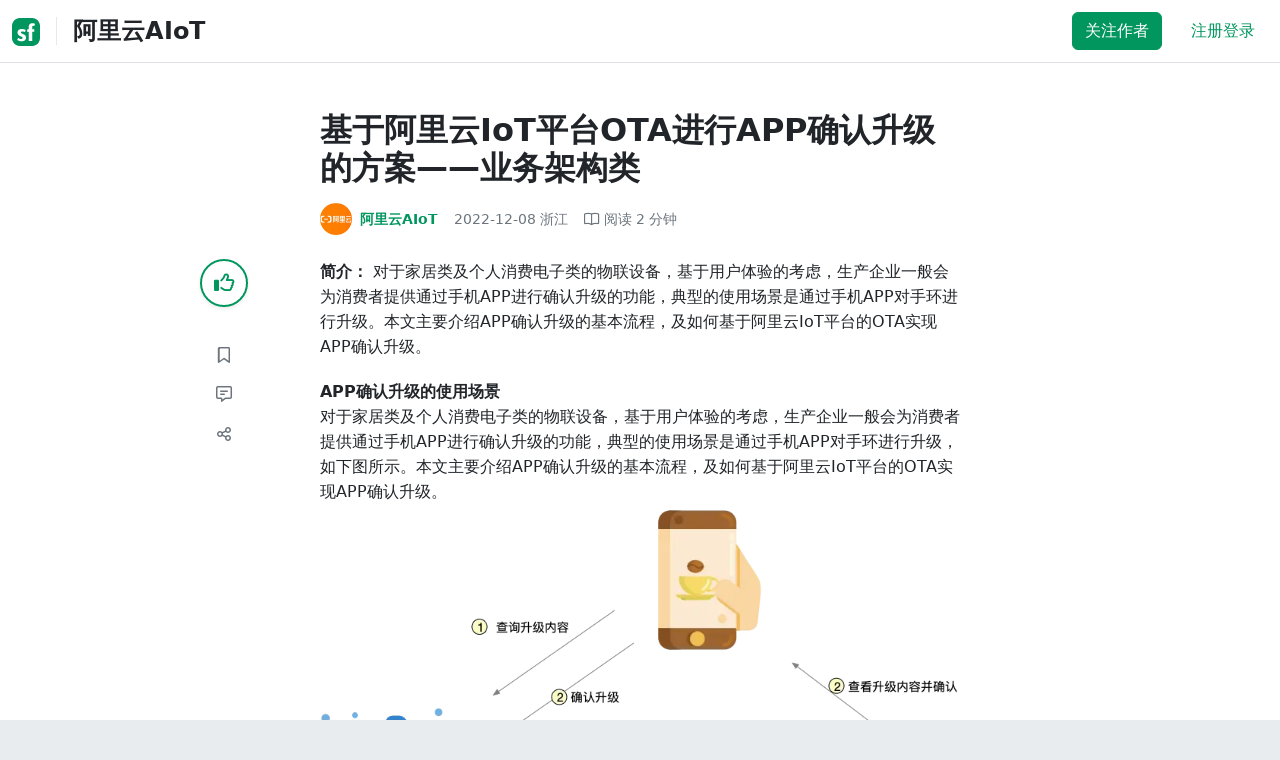

--- FILE ---
content_type: text/html; charset=utf-8
request_url: https://segmentfault.com/a/1190000043005051
body_size: 15032
content:
<!DOCTYPE html><html lang="zh"><head><meta charSet="utf-8"/><title>物联网 - 基于阿里云IoT平台OTA进行APP确认升级的方案——业务架构类 - 个人文章 - SegmentFault 思否</title><meta name="keywords" content="物联网,ued,数据格式"/><meta name="description" content="简介： 对于家居类及个人消费电子类的物联设备，基于用户体验的考虑，生产企业一般会为消费者提供通过手机APP进行确认升级的功能，典型的使用场景是通过手机A..."/><meta name="userId" id="SFUserId"/><meta name="userRank" id="SFUserRank"/><meta name="viewport" content="width=device-width, initial-scale=1, viewport-fit=cover, user-scalable=no"/><meta rel="apple-touch-icon" href="https://static.segmentfault.com/main_site_next/prod/touch-icon.png"/><meta name="msapplication-square150x150logo" content="https://static.segmentfault.com/main_site_next/prod/touch-icon.png"/><meta http-equiv="X-UA-Compatible" content="IE=edge, chrome=1"/><meta name="renderer" content="webkit"/><meta name="alexaVerifyID" content="LkzCRJ7rPEUwt6fVey2vhxiw1vQ"/><meta name="apple-itunes-app" content="app-id=958101793, app-argument="/><meta property="qc:admins" content="15317273575564615446375"/><meta name="msapplication-TileColor" content="#009a61"/><meta name="baidu_union_verify" content="361d9f81bc56b8d1183231151d2b8012"/><meta name="sogou_site_verification" content="MKVKCoIjwL"/><meta name="360-site-verification" content="737314c9bf48873a1a0a22295203d9d1"/><link rel="shortcut icon" type="image/x-icon" href="https://static.segmentfault.com/main_site_next/prod/favicon.ico"/><link rel="search" type="application/opensearchdescription+xml" href="/opensearch.xml" title="SegmentFault"/><link rel="alternate" type="application/atom+xml" href="/feeds/questions" title="SegmentFault \u6700\u65B0\u95EE\u9898"/><link rel="alternate" type="application/atom+xml" href="/feeds/blogs" title="SegmentFault \u6700\u65B0\u6587\u7AE0"/><meta name="twitter:card" content="summary"/><meta name="twitter:image" content="https://static.segmentfault.com/main_site_next/prodtouch-icon.png"/><meta name="twitter:site" content="@segment_fault"/><meta name="twitter:creator" content="@segmentfault"/><meta name="twitter:title" content="基于阿里云IoT平台OTA进行APP确认升级的方案——业务架构类"/><meta name="og:type" content="article"/><meta name="og:image" content="https://static.segmentfault.com/main_site_next/prodtouch-icon.png"/><meta name="og:title" content="基于阿里云IoT平台OTA进行APP确认升级的方案——业务架构类"/><meta name="og:description" content="简介： 对于家居类及个人消费电子类的物联设备，基于用户体验的考虑，生产企业一般会为消费者提供通过手机APP进行确认升级的功能，典型的使用场景是通过手机A..."/><meta name="og:url" content="https://segmentfault.com/a/1190000043005051"/><meta name="og:site_name" content="SegmentFault 思否"/><meta name="msvalidate.01" content="2C018C53297C8388F3E7052F5E9CA6AF"/><meta name="event-object" value="{&quot;current&quot;: [&quot;article&quot;, [&quot;1190000043005051&quot;]], &quot;root&quot;: [&quot;article&quot;, &quot;1190000043005051&quot;]}" id="SFEventObject"/><link rel="canonical" href="https://segmentfault.com/a/1190000043005051"/><script type="application/ld+json">{
            "@context": "https://schema.org",
            "@type": "Article",
            "mainEntityOfPage": {
              "@type": "WebPage",
              "@id": "https://google.com/article"
            },
            "name": "基于阿里云IoT平台OTA进行APP确认升级的方案——业务架构类",
            "headline": "基于阿里云IoT平台OTA进行APP确认升级的方案——业务架构类",
            "image": "https://static.segmentfault.com/main_site_next/prodtouch-icon.png",
            "datePublished": "2022-12-08T03:08:23.000Z",
            "dateModified": "2022-12-09T02:15:50.000Z",
            "url": "https://segmentfault.com/a/1190000043005051",
            "author": {
              "@type": "Person",
              "name": "阿里云AIoT",
              "url": "https://segmentfault.com/u/guniang_62625fcc39076"
            },
            "publisher": {
              "@type": "Organization",
              "name": "SegmentFault",
              "logo": {
                "@type": "ImageObject",
                "url":
                  "https://assets.segmentfault.com/v-5fc4b0b2/global/img/static/touch-icon.png"
              }
            }
          }</script><meta name="next-head-count" content="37"/><link data-next-font="size-adjust" rel="preconnect" href="/" crossorigin="anonymous"/><link rel="preload" href="https://static.segmentfault.com/main_site_next/prod/_next/static/css/8a2de9abf59d619c.css" as="style"/><link rel="stylesheet" href="https://static.segmentfault.com/main_site_next/prod/_next/static/css/8a2de9abf59d619c.css" data-n-g=""/><noscript data-n-css=""></noscript><script defer="" nomodule="" src="https://static.segmentfault.com/main_site_next/prod/_next/static/chunks/polyfills-c67a75d1b6f99dc8.js"></script><script src="https://sponsor.segmentfault.com/spcjs.php?id=1&amp;block=1&amp;repu=0&amp;v=5f0a9217&amp;tag=%E7%89%A9%E8%81%94%E7%BD%91%2Cued%2C%E6%95%B0%E6%8D%AE%E6%A0%BC%E5%BC%8F&amp;withtext=1" data-nscript="beforeInteractive"></script><script src="https://static.segmentfault.com/main_site_next/prod/_next/static/chunks/webpack-f827bc7f33b5aa2a.js" defer=""></script><script src="https://static.segmentfault.com/main_site_next/prod/_next/static/chunks/framework-b06a93d4cd434123.js" defer=""></script><script src="https://static.segmentfault.com/main_site_next/prod/_next/static/chunks/main-7b0e951b1aa6f444.js" defer=""></script><script src="https://static.segmentfault.com/main_site_next/prod/_next/static/chunks/pages/_app-d9ad664265b76de4.js" defer=""></script><script src="https://static.segmentfault.com/main_site_next/prod/_next/static/chunks/54312-bc4a0e4b41f24c9b.js" defer=""></script><script src="https://static.segmentfault.com/main_site_next/prod/_next/static/chunks/69706-07a7095268b70805.js" defer=""></script><script src="https://static.segmentfault.com/main_site_next/prod/_next/static/chunks/75637-fc32eba996308eba.js" defer=""></script><script src="https://static.segmentfault.com/main_site_next/prod/_next/static/chunks/11063-1b323070c1d23392.js" defer=""></script><script src="https://static.segmentfault.com/main_site_next/prod/_next/static/chunks/70694-3d6afca6967f318c.js" defer=""></script><script src="https://static.segmentfault.com/main_site_next/prod/_next/static/chunks/83075-4e7ff52fbf2dea21.js" defer=""></script><script src="https://static.segmentfault.com/main_site_next/prod/_next/static/chunks/pages/Blogs/Detail-251499ec59f860aa.js" defer=""></script><script src="https://static.segmentfault.com/main_site_next/prod/_next/static/wxHxOHVnMicBUXuifk5O0/_buildManifest.js" defer=""></script><script src="https://static.segmentfault.com/main_site_next/prod/_next/static/wxHxOHVnMicBUXuifk5O0/_ssgManifest.js" defer=""></script><style id="__jsx-563de19a56c74ed5">@media(min-width:1400px){.container{max-width:1320px}}.blog-header.theme-light input{background-color:rgba(33,37,41,.1)}.blog-header.theme-light input::-webkit-input-placeholder{color:rgba(var(--bs-dark-rgb),var(--bs-text-opacity))}.blog-header.theme-dark input{background-color:rgba(255,255,255,.1)}.blog-header.theme-dark input::-webkit-input-placeholder{color:rgba(var(--bs-light-rgb),var(--bs-text-opacity))}</style><style id="__jsx-b1cc3f89c4f8c7b8">@charset "UTF-8";.fmt,.preview-wrap{line-height:1.6}.fmt .hljs,.preview-wrap .hljs{background-color:transparent!important;padding:0!important}.fmt p,.fmt address,.fmt ul,.fmt ol,.fmt dl,.fmt pre,.fmt blockquote,.fmt table,.fmt figure,.fmt hr,.preview-wrap p,.preview-wrap address,.preview-wrap ul,.preview-wrap ol,.preview-wrap dl,.preview-wrap pre,.preview-wrap blockquote,.preview-wrap table,.preview-wrap figure,.preview-wrap hr{margin-bottom:1.25rem}.fmt p,.preview-wrap p{word-wrap:break-word}.fmt p a,.preview-wrap p a{word-break:break-all}.fmt ol ol,.fmt ol ul,.fmt ul ol,.fmt ul ul,.preview-wrap ol ol,.preview-wrap ol ul,.preview-wrap ul ol,.preview-wrap ul ul{margin-bottom:0}.fmt li>p:last-of-type,.preview-wrap li>p:last-of-type{margin-bottom:0!important}.fmt h1,.preview-wrap h1{font-size:2rem;margin:2.75rem 0 1rem;padding-bottom:.5rem;border-bottom:3px double rgba(0,0,0,.1)}.fmt h2,.preview-wrap h2{font-size:1.75rem;margin:2.5rem 0 1rem;padding-bottom:.5rem;border-bottom:1px double rgba(0,0,0,.1)}.fmt>h2:first-child,.preview-wrap>h2:first-child{margin-top:0}.fmt h3,.preview-wrap h3{font-size:1.5rem;margin:2.25rem 0 1rem}.fmt h4,.preview-wrap h4{font-size:1.25rem;margin:2rem 0 1rem}.fmt h5,.preview-wrap h5{font-size:1rem;margin:1.75rem 0 1rem}.fmt h6,.preview-wrap h6{font-size:1rem;margin:1.5rem 0 .5rem}.fmt h6::before,.preview-wrap h6::before{content:"❐";margin-right:.25rem}.fmt blockquote,.preview-wrap blockquote{padding-left:1rem;border-left:.25rem solid#e9ecef}.fmt pre,.preview-wrap pre{padding:1rem;max-height:35rem;line-height:1.5;background-color:#e9ecef;overflow:auto}.fmt pre code,.preview-wrap pre code{word-wrap:normal;overflow-wrap:normal;white-space:inherit}.fmt hr,.preview-wrap hr{margin:2rem auto;max-width:160px;border-top-width:1px;background-color:rgba(0,0,0,.5)}.fmt img,.preview-wrap img{max-width:100%;height:auto}.fmt table,.preview-wrap table{border:1px solid#dee2e6;width:100%;table-layout:fixed}.fmt table td,.fmt table th,.preview-wrap table td,.preview-wrap table th{padding:.75rem;border:1px solid#dee2e6;word-wrap:break-word}.fmt table [align=center],.preview-wrap table [align=center]{text-align:center}.fmt table [align=right],.preview-wrap table [align=right]{text-align:right}.fmt table thead th,.preview-wrap table thead th{border-bottom-width:2px;background-color:#e9ecef;color:#212529;font-weight:bold}.fmt table tbody tr:hover,.preview-wrap table tbody tr:hover{background-color:rgba(0,0,0,.025)}.fmt .img-wrap,.preview-wrap .img-wrap{display:block;text-align:center}article.fmt a img{cursor:pointer}article.fmt img{cursor:-webkit-zoom-in;cursor:-moz-zoom-in;cursor:zoom-in}article.fmt p>img{display:block;margin:0 auto}</style><style id="__jsx-cc36e5857a65b21d">.article-content{margin-bottom:1.5rem}.article-content .userExcerpt p{margin-bottom:0!important}.article-content .col-md-90{width:120px}.article-content pre{position:relative}.right-side .right-block{margin-bottom:1.5rem}#article-header{border-top:2px solid#00965e}@media(max-width:767.98px){.article-content .col-md-90{width:100%}}@media(max-width:575.98px){.blog-comment-wrap.container{padding-bottom:56px!important;padding-bottom:-webkit-calc(56px + constant(safe-area-inset-bottom))!important;padding-bottom:-moz-calc(56px + constant(safe-area-inset-bottom))!important;padding-bottom:calc(56px + constant(safe-area-inset-bottom))!important;padding-bottom:-webkit-calc(56px + env(safe-area-inset-bottom))!important;padding-bottom:-moz-calc(56px + env(safe-area-inset-bottom))!important;padding-bottom:calc(56px + env(safe-area-inset-bottom))!important}}</style><style id="__jsx-5003cdcc1535ca36">.operation .dropdown-toggle::after{display:none}</style><style id="__jsx-e84cb026495aebda">.nav-header{cursor:pointer}#collapseTarget{max-height:360px;overflow-y:auto}</style><style id="__jsx-39fbff7f152a3e49">.quote .delete-quote{visibility:hidden}.quote .list-group-item:hover .delete-quote{visibility:visible}</style><style id="__jsx-ae5d34d7181e7c9b">.recommend-list-wrap .card-header{-webkit-box-shadow:0rem -.06rem 0rem 0rem rgba(0,0,0,.13)inset;-moz-box-shadow:0rem -.06rem 0rem 0rem rgba(0,0,0,.13)inset;box-shadow:0rem -.06rem 0rem 0rem rgba(0,0,0,.13)inset}.mr-13{margin-right:13px}</style><style id="__jsx-3434af9ca00bacf8">.comment-wrap .media-body .fmt,.comment-wrap .media-body .fmt>p:first-child{display:inline}.comment-wrap .media-body .fmt>p:first-child::after{display:block;content:"";margin-bottom:1.25rem}.comment-wrap .media-body .fmt>p:last-child::after{display:none!important}.comment-wrap .commentUnit:hover .control-area,.comment-wrap .commentUnit:hover .comment-control-area{display:-webkit-box!important;display:-webkit-flex!important;display:-moz-box!important;display:-ms-flexbox!important;display:flex!important}.comment-wrap .comment-reply{overflow:hidden;word-wrap:break-word;overflow-wrap:break-word;resize:none}.comment-wrap .dropdown-item.active,.comment-wrap .dropdown-item:active{background:#f8f9fa!important;color:inherit!important}.comment-wrap .reply-list .list-group-item{background-color:unset}</style><style id="__jsx-46db19708ab5e5b7">.mentions-wrap .dropdown-toggle::after{display:none}</style></head><body><div id="__next"><div class="d-none d-lg-block text-center"><div id="OA_holder_5" class="OA_holder" style="display:none"></div></div><div id="root-top-container"></div><header data-bs-theme="light" class="sticky-top blog-header theme-light border-bottom" style="background-color:#fff;transform:translateY(0px)"><div class="container-xl"><nav style="padding-top:0.75rem;padding-bottom:0.75rem" class="navbar navbar-expand-lg navbar-light"><div class="d-none d-lg-flex align-items-center w-50 me-auto"><a href="/blogs" class="d-none d-md-block p-0 navbar-brand"><svg width="28" height="28" viewBox="0 0 28 28" fill="none" xmlns="http://www.w3.org/2000/svg" class="text-primary"><title>SF</title><path fill-rule="evenodd" clip-rule="evenodd" d="M8 0C3.58172 0 0 3.58172 0 8V20C0 24.4183 3.58172 28 8 28H20C24.4183 28 28 24.4183 28 20V8C28 3.58172 24.4183 0 20 0H8ZM13.73 11.9372C12.578 11.2873 11.2724 10.9592 9.95 10.9872C8.625 10.9872 5.535 11.3372 5.535 14.5872C5.535 16.4122 6.495 17.2622 7.935 17.9772C8.305 18.1622 8.655 18.3072 8.965 18.4322L8.96675 18.433C9.83592 18.7926 10.525 19.0778 10.525 19.8472C10.525 20.7222 9.715 21.0322 8.96 21.0322C7.93318 20.9427 6.96552 20.5134 6.21 19.8122L5.25 21.7322V21.9572C6.47366 22.8581 7.96081 23.3292 9.48 23.2972C11.175 23.2972 14.015 22.8422 14.015 19.6272C14.015 17.6272 13.065 16.8572 11.315 16.1272L10.67 15.8772C9.725 15.5222 8.98 15.2422 8.98 14.4522C8.98 13.9672 9.22 13.3872 10.38 13.3872C11.2483 13.3883 12.0951 13.6572 12.805 14.1572L13.73 12.1572V11.9372ZM22.92 5.75224C22.0842 5.39862 21.1823 5.22813 20.275 5.25224C18.635 5.25224 16.635 5.92724 16.635 9.14724C16.635 9.16319 16.6454 9.5817 16.6567 10.0374C16.6702 10.5821 16.685 11.18 16.685 11.2072C16.6839 11.2467 16.6678 11.2842 16.64 11.3122C16.611 11.3378 16.5737 11.352 16.535 11.3522H15.36L15.32 13.8922C15.4316 13.8922 15.5761 13.8878 15.7433 13.8827C15.973 13.8756 16.2456 13.8672 16.535 13.8672L16.5911 13.8777L16.64 13.9072C16.667 13.9358 16.683 13.973 16.685 14.0122C16.665 14.8782 16.653 16.325 16.6458 17.8134L16.642 18.7072C16.6393 19.4489 16.6377 20.1741 16.6366 20.8153L16.6357 21.5401L16.6354 21.8642L16.635 22.9722L20.2 22.9522C20.1997 22.8821 20.1992 22.7899 20.1987 22.6781C20.1954 21.9732 20.1884 20.4931 20.1781 18.9054L20.1684 17.515C20.1579 16.13 20.145 14.8097 20.13 13.9922C20.1281 13.9532 20.1426 13.9151 20.17 13.8872C20.199 13.8617 20.2363 13.8474 20.275 13.8472L20.5421 13.8565C20.9195 13.867 21.368 13.8705 21.7216 13.8717L22.16 13.8722L22.2 11.3322H20.275L20.2189 11.3218L20.17 11.2922C20.1436 11.2637 20.1292 11.2261 20.13 11.1872V9.62724C20.13 8.35724 20.46 7.81724 21.225 7.81724C21.5758 7.8304 21.9184 7.92634 22.225 8.09724L22.92 6.02724V5.75224Z" fill="currentColor"></path></svg></a><div class="d-none d-md-block" style="width:1px;height:1.75rem;background-color:rgba(33, 37, 41, 0.1)"></div><a href="/u/guniang_62625fcc39076/articles"><div class="d-flex align-items-center ms-md-3 text-body"><h4 class="mb-0">阿里云AIoT</h4></div></a></div><div class="d-flex d-lg-none align-items-center justify-content-between w-100"><a href="/u/guniang_62625fcc39076/articles"><div class="d-flex align-items-center ms-lg-3 text-body"><h4 class="mb-0 text-truncate-1">阿里云AIoT</h4></div></a><a role="button" tabindex="0" href="/user/login" class="d-lg-none ms-2 flex-shrink-0 text-primary btn btn-link">注册登录</a></div><div class="w-100 navbar-collapse collapse" id="basic-navbar-nav"><div class="p-0 ms-auto align-items-lg-center justify-content-end w-100 navbar-nav"><div class="me-2 me-md-0 nav-item"><button type="button" class="me-3 btn btn-primary">关注作者</button><a role="button" tabindex="0" href="/user/login" class="text-primary btn btn-link">注册登录</a></div></div></div></nav></div></header><style>
          html {
            scroll-behavior: smooth;
          }
          .article-wrap article h2, .article-wrap article h3 { 
            scroll-margin-top: 20px;
          }
        </style><div class="bg-white d-none d-xl-flex justify-content-center"><div id="OA_holder_2" class="OA_holder" style="display:none"></div></div><div class="bg-white py-5"><div class="pt-3 pt-sm-0 article-wrap container"><div class="row"><div class="mx-auto col-lg-7"><h1 class="h2 mb-3"><a href="/a/1190000043005051" class="link-dark">基于阿里云IoT平台OTA进行APP确认升级的方案——业务架构类</a></h1><div class="d-flex flex-wrap mb-4"><div class="d-flex align-items-center font-size-14"><a class="d-flex align-items-center" href="/u/guniang_62625fcc39076"><div class="position-relative sflex-center rounded-circle flex-shrink-0 me-2" style="width:32px;height:32px"><img src="https://avatar-static.segmentfault.com/259/110/2591106805-63061ea00b4ea_huge128" alt="头像" class="w-100 h-100 position-absolute left-0 top-0 rounded-circle bg-white"/></div><div class="d-flex flex-column"><div class="d-flex"><strong class="font-size-14">阿里云AIoT</strong><ul class="list-inline mb-0 authentication-info ms-1"></ul></div><div class="user-badge-wrap font-size-14 text-secondary"></div></div></a><a href="/a/1190000043005051/revision" class="link-secondary font-size-14 ms-2 ps-1"><time dateTime="2022-12-08T03:08:23.000Z" itemProp="datePublished">2022-12-08 </time><span> <!-- -->浙江</span></a><div class="ms-3 d-flex align-items-baseline text-secondary"><i class="far fa-book-open"></i><span class="ms-1">阅读 <!-- -->2<!-- --> 分钟</span></div></div></div></div></div><div class="row"><div class="d-none d-lg-flex justify-content-end align-items-start col-lg-2"><div class="sticky-outer-wrapper sticky-wrap functional-area-left justify-content-center me-0 ms-0 mt-0"><div class="sticky-inner-wrapper" style="position:relative;top:0px"><div role="group" class="align-items-center btn-group-vertical"><button type="button" aria-label="点赞" class="func-btn mainLike sflex-center shadow-sm rounded-circle main-lg-Like mb-0 btn btn-outline-primary"><i class="far fa-thumbs-up"></i></button><span class="text-primary fw-bold invisible">0</span><button type="button" aria-label="收藏" class="func-btn sflex-center rounded-circle  mt-2 btn btn-outline-secondary"><i class="far fa-bookmark"></i></button><a class="func-btn sflex-center btn btn-outline-secondary rounded-circle" href="#comment-area" aria-label="评论"><i class="far fa-message-lines"></i></a><div class="dropdown"><button type="button" id="actions-toggle" aria-expanded="false" aria-label="分享" class="func-btn nav-tab-item  rounded-pill btn btn-outline-secondary sflex-center rounded-circle dropdown-toggle btn btn-primary"><i class="far fa-share-nodes"></i></button></div><canvas hidden="" class="qrcode"></canvas></div></div></div><canvas hidden="" class="qrcode"></canvas></div><div class="mx-auto col-lg-7"><div><div id="OA_holder_25" class="OA_holder" style="display:none"></div><article class="article fmt article-content "><p><strong>简介：</strong> 对于家居类及个人消费电子类的物联设备，基于用户体验的考虑，生产企业一般会为消费者提供通过手机APP进行确认升级的功能，典型的使用场景是通过手机APP对手环进行升级。本文主要介绍APP确认升级的基本流程，及如何基于阿里云IoT平台的OTA实现APP确认升级。</p><p><strong>APP确认升级的使用场景</strong><br>对于家居类及个人消费电子类的物联设备，基于用户体验的考虑，生产企业一般会为消费者提供通过手机APP进行确认升级的功能，典型的使用场景是通过手机APP对手环进行升级，如下图所示。本文主要介绍APP确认升级的基本流程，及如何基于阿里云IoT平台的OTA实现APP确认升级。<br><img referrerpolicy="no-referrer" src="/img/remote/1460000043005053" alt="图片" title="图片"></p><p><strong>APP确认升级流程</strong><br>阿里云IoT平台为租户提供了APP确认升级的产品能力，租户通过自己的云平台对接OTA相关的开放接口即可实现APP确认升级的功能。<br>升级流程如下图所示：<br><img referrerpolicy="no-referrer" src="/img/remote/1460000043005054" alt="图片" title="图片" loading="lazy"><br>整个流程中涉及4个相关角色，阿里云IoT平台、租户云平台、消费者手机app、消费者设备。<br>流程说明：<br>1、发起需要app确认的升级任务<br>通过创建批次任务的开放接口(CreateOTAStaticUpgradeJob,CreateOTADynamicUpgradeJob)，或者通过阿里云IoT物联网平台的控制台页面发起待APP确认的批次升级任务。<br>·通过开放接口创建时注意设置NeedConfirm参数为true<br>·通过控制台页面创建批次任务时注意选择"APP确认升级"为"是"，如下图所示：<br><img referrerpolicy="no-referrer" src="/img/remote/1460000043005055" alt="图片" title="图片" loading="lazy"><br>·在发起批次升级任务前，需要上传并验证升级包，请参考阿里云IoT平台 OTA的相关文档。<br>2、租户云平台查询设备是否有待确认的升级任务<br>待用户APP发起请求查看指定设备是否有待确认的升级任务时，租户云平台需要通过开放接口ListOTAUnfinishedTaskByDevice查询<br>阿里云IoT平台不支持消费者用户身份，消费者app无法直接进行与阿里云IoT平台通信。这一步需要通过租户的云平台中转后调用接口实现，注意需要设置设备身份信息(ProductKey+DeviceName或者IotId)，设置TaskStatus参数为CONFIRM。<br>3、在消费者用户手机端app上显示待升级信息若是有待确认的升级，租户云平台可以按自己的业务诉求返回给用户相关的升级说明信息。<br>4、消费者在手机APP端确认升级消费者在APP上查看后确认进行升级，租户云平台调用开放接口ConfirmOTATask进行升级任务确认。<br>6、设备收到升级通知进行升级确认后，阿里云IoT平台会将升级信息推送给设备(若批次任务创建时"云端主动推送"选择的是"否"，则需要设备主动拉取)；设备下载升级包后进入升级过程，升级过程中上报升级进度，升级成功后上报新的版本号。<br>·设备监听升级通知推送、主动拉取升级信息、上报进度、上报版本号相关topic及数据格式参考阿里云IoT平台官方文档 设备端OTA升级<br>·批次任务创建时选项"云端主动推送"参考创建批次任务的开放接口(CreateOTAStaticUpgradeJob,CreateOTADynamicUpgradeJob)的说明文档</p><p><strong>设备确认升级的扩展说明</strong><br>上述内容主要讲述了基于阿里云IoT平台OTA产品进行APP确认升级的流程。确认升级从是否在设备端进行确认的角度考虑可以分为两大类：<br>·设备端进行确认升级<br>·非设备端进行确认升级(消费者端APP确认升级是其中一种模式)<br>其区别如下：<br><img referrerpolicy="no-referrer" src="/img/bVc4BIS" alt="" title="" loading="lazy"></p><p><strong>物联网平台产品介绍详情：</strong><a href="https://link.segmentfault.com/?enc=9rhQmi3J8em2JtlOXEWi3Q%3D%3D.3ga931TP5ebYt9DpeA1rTDSt2D51PIsbuSnI%2BujbbLVDV%2BkCC%2FkQajL4OYTwZXz2dhsSoMj3wXWpgIXZQfr5aw%3D%3D" rel="nofollow" target="_blank">https://www.aliyun.com/produc...</a> <br><img referrerpolicy="no-referrer" src="/img/bVc4A7F" alt="" title="" loading="lazy"></p><pre><code>              阿里云物联网平台客户交流群
</code></pre></article><div class="d-flex flex-wrap align-items-center "><div class="m-n1 d-flex flex-wrap align-items-center"><a href="/t/%E7%89%A9%E8%81%94%E7%BD%91" class="m-1 badge-tag  ">物联网</a><a href="/t/ued" class="m-1 badge-tag  ">ued</a><a href="/t/%E6%95%B0%E6%8D%AE%E6%A0%BC%E5%BC%8F" class="m-1 badge-tag  ">数据格式</a></div></div><div id="OA_holder_3" class="OA_holder mt-4" style="display:none"></div><div class="functional-area-bottom text-center my-4 py-3"><div role="group" class="btn-group like-group align-items-center btn-group"><button type="button" class="btn me-2 rounded btn btn-outline-primary"><i class="far fa-thumbs-up"></i><span class="ms-1">赞</span></button><button type="button" class="btn me-2 rounded btn btn-outline-secondary"><i class="far fa-bookmark"></i><span class="ms-1">收藏</span></button><div class="bottom-share-wrap dropdown"><div class="nav-tab-item btn d-flex justify-content-center align-items-center dropdown-toggle" id="react-aria-2" aria-expanded="false"><button type="button" class="btn rounded btn btn-outline-secondary"><i class="far fa-share-nodes"></i><span class="ms-1">分享</span></button></div></div><canvas hidden="" class="qrcode"></canvas></div></div><canvas hidden="" class="qrcode"></canvas><div class="text-secondary font-size-14 mb-4 d-flex flex-wrap justify-content-between"><div><span>阅读 <!-- -->1.4k</span><span class="split-dot"></span><a href="/a/1190000043005051/revision" class="link-secondary"><time dateTime="2022-12-08T03:08:23.000Z" itemProp="datePublished">更新于 <!-- -->2022-12-09 </time></a></div><div class="operation text-end"><div><button type="button" class="link-secondary btn-reset btn btn-link">举报</button></div></div></div><hr class="mb-0 bg-black bg-opacity-50"/><div class="pt-4 d-flex flex-column flex-md-row"><div class="d-flex flex-fill"><a href="/u/guniang_62625fcc39076"><div class="position-relative sflex-center rounded-circle flex-shrink-0 me-3" style="width:64px;height:64px" aria-hidden="true"><img src="https://avatar-static.segmentfault.com/259/110/2591106805-63061ea00b4ea_huge128" alt="头像" class="w-100 h-100 position-absolute left-0 top-0 rounded-circle bg-white"/></div></a><div><a href="/u/guniang_62625fcc39076" class="link-dark"><h5 class="d-flex align-items-center mb-1">阿里云AIoT</h5></a><div class="text-secondary mb-2"><span>7<!-- --> 声望</span><span class="split-dot"></span><span>4<!-- --> 粉丝</span></div><div class="text-truncate-2"></div></div></div><div class="mt-sm-0 mt-3 d-flex align-items-start flex-shrink-0"><button type="button" class="w-100 btn btn-primary">关注作者</button></div></div><hr class="mb-4 bg-black bg-opacity-50"/><div class="d-flex justify-content-between"><div class="w-50"><div class="text-secondary">« 上一篇</div><a class="text-truncate-1" href="/a/1190000043004859">IoT高级设备检索——设备管理运维类</a></div><div class="d-flex flex-column align-items-end w-50"><div class="text-secondary">下一篇 »</div><a class="text-truncate-1" href="/a/1190000043081283">任务管理轻松实现大规模设备管理控制——设备管理类</a></div></div></div></div><div class="d-none d-lg-block col-lg-2"><div class="sticky-outer-wrapper"><div class="sticky-inner-wrapper" style="position:relative;top:0px"><div id="collapseTarget" class="d-none ps-3 border-start w-100 mb-4"><div id="article-nav-list" class="font-size-14 w-100 list-group list-group-flush"></div></div><div id="OA_holder_1" class="OA_holder" style="display:none"></div></div></div></div></div><div id="fixedTools" class="position-fixed d-none " style="right:24px;bottom:24px"><button type="button" class="btn btn-light" title="回顶部">▲</button></div><div class="d-block d-sm-none fix-bottom-action-wrap"><div class="w-100 fixed-bottom-action d-flex align-items-center "><button type="button" aria-label="点赞" class="btn-reset text-center link-dark w-25 btn btn-link"><i class="far fa-thumbs-up"></i></button><button type="button" aria-label="收藏" class="btn-reset text-center link-dark w-25 btn btn-link"><i class="far fa-bookmark"></i></button><a class="text-center link-dark w-25" href="#comment-area"><i class="far fa-message-lines"></i></a><div class="bottom-share-wrap  w-25 text-center dropdown"><button type="button" id="react-aria-3" aria-expanded="false" aria-label="分享" class="btn-reset link-dark dropdown-toggle btn btn-link"><i class="far fa-share-nodes"></i></button></div><canvas hidden="" class="qrcode"></canvas></div><canvas hidden="" class="qrcode"></canvas></div></div></div><div class="py-5 blog-comment-wrap container"><div class="row"><div class="mx-auto col-lg-7"><h3 class="text-center mb-4">引用和评论</h3><div class="mb-4 card"><div class="bg-transparent border-bottom-0 card-header"><strong>推荐阅读</strong></div><div class="list-group list-group-flush"><a href="/a/1190000044428263?utm_source=sf-similar-article" data-rr-ui-event-key="/a/1190000044428263?utm_source=sf-similar-article" class="d-flex align-items-center border-0 list-group-item list-group-item-action"><div class="position-relative sflex-center rounded-circle flex-shrink-0 " style="width:38px;height:38px"><img src="https://avatar-static.segmentfault.com/259/110/2591106805-63061ea00b4ea_big64" alt="头像" class="w-100 h-100 position-absolute left-0 top-0 rounded-circle bg-white"/></div><div class="ms-3"><h6 class="mb-1 text-break text-body fw-bold">基于阿里云物联网平台的光伏电站智能运维方案</h6><p class="d-flex align-items-center font-size-14 mb-0"><span class="text-secondary">阿里云AIoT</span><span class="split-dot"></span><span class="text-secondary">赞 <!-- -->1</span><span class="split-dot"></span><span class="text-secondary">阅读 <!-- -->1.7k</span></p></div></a><a href="/a/1190000047379367?utm_source=sf-similar-article" data-rr-ui-event-key="/a/1190000047379367?utm_source=sf-similar-article" class="d-flex align-items-center border-0 list-group-item list-group-item-action"><div class="position-relative sflex-center rounded-circle flex-shrink-0 " style="width:38px;height:38px"><img src="https://avatar-static.segmentfault.com/386/685/3866858910-666fef4c81ad2_big64" alt="头像" class="w-100 h-100 position-absolute left-0 top-0 rounded-circle bg-white"/></div><div class="ms-3"><h6 class="mb-1 text-break text-body fw-bold">《ESP32-S3使用指南—IDF版 V1.6》第四十六章 SD卡模拟U盘实验</h6><p class="d-flex align-items-center font-size-14 mb-0"><span class="text-secondary">正点原子</span><span class="split-dot"></span><span class="text-secondary">阅读 <!-- -->1.3k</span></p></div></a><a href="/a/1190000047477839?utm_source=sf-similar-article" data-rr-ui-event-key="/a/1190000047477839?utm_source=sf-similar-article" class="d-flex align-items-center border-0 list-group-item list-group-item-action"><div class="position-relative sflex-center rounded-circle flex-shrink-0 " style="width:38px;height:38px"><img src="https://avatar-static.segmentfault.com/386/685/3866858910-666fef4c81ad2_big64" alt="头像" class="w-100 h-100 position-absolute left-0 top-0 rounded-circle bg-white"/></div><div class="ms-3"><h6 class="mb-1 text-break text-body fw-bold">《ESP32-S3使用指南—IDF版 V1.6》第五十五章 基于MQTT协议连接阿里云服务器</h6><p class="d-flex align-items-center font-size-14 mb-0"><span class="text-secondary">正点原子</span><span class="split-dot"></span><span class="text-secondary">阅读 <!-- -->760</span></p></div></a><a href="/a/1190000047341031?utm_source=sf-similar-article" data-rr-ui-event-key="/a/1190000047341031?utm_source=sf-similar-article" class="d-flex align-items-center border-0 list-group-item list-group-item-action"><div class="position-relative sflex-center rounded-circle flex-shrink-0 " style="width:38px;height:38px"><img src="https://avatar-static.segmentfault.com/337/821/3378217802-61b0543b63035_big64" alt="头像" class="w-100 h-100 position-absolute left-0 top-0 rounded-circle bg-white"/></div><div class="ms-3"><h6 class="mb-1 text-break text-body fw-bold">想搭建视频监控平台？先搞懂这两类成本再说！</h6><p class="d-flex align-items-center font-size-14 mb-0"><span class="text-secondary">软件部长</span><span class="split-dot"></span><span class="text-secondary">阅读 <!-- -->718</span></p></div></a><a href="/a/1190000047466658?utm_source=sf-similar-article" data-rr-ui-event-key="/a/1190000047466658?utm_source=sf-similar-article" class="d-flex align-items-center border-0 list-group-item list-group-item-action"><div class="position-relative sflex-center rounded-circle flex-shrink-0 " style="width:38px;height:38px"><img src="https://avatar-static.segmentfault.com/274/354/2743546804-68cd1deb31f44_big64" alt="头像" class="w-100 h-100 position-absolute left-0 top-0 rounded-circle bg-white"/></div><div class="ms-3"><h6 class="mb-1 text-break text-body fw-bold">揭秘“认养农业”：物联网与区块链如何守护你的私家菜园？</h6><p class="d-flex align-items-center font-size-14 mb-0"><span class="text-secondary">张老师讲数字孪生</span><span class="split-dot"></span><span class="text-secondary">阅读 <!-- -->674</span></p></div></a><a href="/a/1190000047466536?utm_source=sf-similar-article" data-rr-ui-event-key="/a/1190000047466536?utm_source=sf-similar-article" class="d-flex align-items-center border-0 list-group-item list-group-item-action"><div class="position-relative sflex-center rounded-circle flex-shrink-0 " style="width:38px;height:38px"><img src="https://avatar-static.segmentfault.com/274/354/2743546804-68cd1deb31f44_big64" alt="头像" class="w-100 h-100 position-absolute left-0 top-0 rounded-circle bg-white"/></div><div class="ms-3"><h6 class="mb-1 text-break text-body fw-bold">复杂系统管理革命：数字孪生打造“可预测的镜像世界”</h6><p class="d-flex align-items-center font-size-14 mb-0"><span class="text-secondary">张老师讲数字孪生</span><span class="split-dot"></span><span class="text-secondary">阅读 <!-- -->632</span></p></div></a><a href="/a/1190000047324460?utm_source=sf-similar-article" data-rr-ui-event-key="/a/1190000047324460?utm_source=sf-similar-article" class="d-flex align-items-center border-0 list-group-item list-group-item-action"><div class="position-relative sflex-center rounded-circle flex-shrink-0 " style="width:38px;height:38px"><img src="https://avatar-static.segmentfault.com/386/685/3866858910-666fef4c81ad2_big64" alt="头像" class="w-100 h-100 position-absolute left-0 top-0 rounded-circle bg-white"/></div><div class="ms-3"><h6 class="mb-1 text-break text-body fw-bold">《ESP32-S3使用指南—IDF版 V1.6》第四十二章 录音机实验</h6><p class="d-flex align-items-center font-size-14 mb-0"><span class="text-secondary">正点原子</span><span class="split-dot"></span><span class="text-secondary">阅读 <!-- -->607</span></p></div></a></div></div><div id="comment-area" class="comment-wrap  card"><div class="d-flex align-items-center justify-content-between bg-transparent border-0 card-header"><strong>0<!-- --> 条评论</strong><div aria-label="Basic" role="group" class="btn-group"><a role="button" tabindex="0" href="/a/1190000043005051?sort=votes" class="btn btn-secondary btn-sm">得票</a><a role="button" tabindex="0" href="/a/1190000043005051?sort=newest" class="btn btn-outline-secondary btn-sm">最新</a></div></div><div class="card-body"><div class="mb-4 media"><div class="position-relative sflex-center rounded-circle flex-shrink-0 me-3" style="width:38px;height:38px" aria-hidden="true"><img src="https://image-static.segmentfault.com/317/931/3179314346-5f61e47221e07" alt="头像" class="w-100 h-100 position-absolute left-0 top-0 rounded-circle bg-white"/></div><div class="media-body"><div class="mb-3"><div class="mentions-wrap dropdown"><textarea rows="3" placeholder="撰写评论 …" aria-label="评论" class="comment-text form-control"></textarea><div class="invalid-feedback"></div><div class="dropdown-toggle"></div></div></div><div class="d-flex justify-content-end align-items-center"><button type="button" aria-label="提示" class="me-3 btn-reset link-secondary btn btn-link"><i class="far fa-circle-info"></i></button><button type="button" aria-label="提示" class="me-3 btn-reset link-secondary btn btn-link"><i class="far fa-face-laugh"></i></button><button type="button" disabled="" class="float-end btn btn-primary">提交评论</button></div><div role="alert" class="fade mt-3 my-0 font-size-14 alert alert-info show">评论支持部分 Markdown 语法：<code>**粗体** _斜体_ [链接](http://example.com) `代码` - 列表 &gt; 引用</code>。你还可以使用 <code>@ </code>来通知其他用户。</div></div></div><div class="comment-body-wrap d-none"></div></div></div></div></div></div><footer class="d-none d-sm-block bg-white py-5 border-top"><div class="text-center text-secondary mb-1">©<!-- -->2025<!-- --> <!-- -->阿里云AIoT</div><div class="text-center text-secondary font-size-14">除特别声明外，<a target="_blank" class="link-secondary" href="https://creativecommons.org/licenses/by-nc-nd/4.0/">作品采用《署名-非商业性使用-禁止演绎 4.0 国际》进行许可</a></div><div class="d-flex justify-content-center my-4"><a role="button" tabindex="0" href="/blogs" class="d-flex align-items-center rounded btn btn-light"><svg width="16" height="16" viewBox="0 0 28 28" fill="none" xmlns="http://www.w3.org/2000/svg" class="me-2 text-primary"><title>SF</title><path fill-rule="evenodd" clip-rule="evenodd" d="M8 0C3.58172 0 0 3.58172 0 8V20C0 24.4183 3.58172 28 8 28H20C24.4183 28 28 24.4183 28 20V8C28 3.58172 24.4183 0 20 0H8ZM13.73 11.9372C12.578 11.2873 11.2724 10.9592 9.95 10.9872C8.625 10.9872 5.535 11.3372 5.535 14.5872C5.535 16.4122 6.495 17.2622 7.935 17.9772C8.305 18.1622 8.655 18.3072 8.965 18.4322L8.96675 18.433C9.83592 18.7926 10.525 19.0778 10.525 19.8472C10.525 20.7222 9.715 21.0322 8.96 21.0322C7.93318 20.9427 6.96552 20.5134 6.21 19.8122L5.25 21.7322V21.9572C6.47366 22.8581 7.96081 23.3292 9.48 23.2972C11.175 23.2972 14.015 22.8422 14.015 19.6272C14.015 17.6272 13.065 16.8572 11.315 16.1272L10.67 15.8772C9.725 15.5222 8.98 15.2422 8.98 14.4522C8.98 13.9672 9.22 13.3872 10.38 13.3872C11.2483 13.3883 12.0951 13.6572 12.805 14.1572L13.73 12.1572V11.9372ZM22.92 5.75224C22.0842 5.39862 21.1823 5.22813 20.275 5.25224C18.635 5.25224 16.635 5.92724 16.635 9.14724C16.635 9.16319 16.6454 9.5817 16.6567 10.0374C16.6702 10.5821 16.685 11.18 16.685 11.2072C16.6839 11.2467 16.6678 11.2842 16.64 11.3122C16.611 11.3378 16.5737 11.352 16.535 11.3522H15.36L15.32 13.8922C15.4316 13.8922 15.5761 13.8878 15.7433 13.8827C15.973 13.8756 16.2456 13.8672 16.535 13.8672L16.5911 13.8777L16.64 13.9072C16.667 13.9358 16.683 13.973 16.685 14.0122C16.665 14.8782 16.653 16.325 16.6458 17.8134L16.642 18.7072C16.6393 19.4489 16.6377 20.1741 16.6366 20.8153L16.6357 21.5401L16.6354 21.8642L16.635 22.9722L20.2 22.9522C20.1997 22.8821 20.1992 22.7899 20.1987 22.6781C20.1954 21.9732 20.1884 20.4931 20.1781 18.9054L20.1684 17.515C20.1579 16.13 20.145 14.8097 20.13 13.9922C20.1281 13.9532 20.1426 13.9151 20.17 13.8872C20.199 13.8617 20.2363 13.8474 20.275 13.8472L20.5421 13.8565C20.9195 13.867 21.368 13.8705 21.7216 13.8717L22.16 13.8722L22.2 11.3322H20.275L20.2189 11.3218L20.17 11.2922C20.1436 11.2637 20.1292 11.2261 20.13 11.1872V9.62724C20.13 8.35724 20.46 7.81724 21.225 7.81724C21.5758 7.8304 21.9184 7.92634 22.225 8.09724L22.92 6.02724V5.75224Z" fill="currentColor"></path></svg>使用 SegmentFault 发布</a></div><div class="text-center mb-1 font-size-14"><a href="/" class="link-secondary">SegmentFault - 凝聚集体智慧，推动技术进步</a></div><div class="text-center font-size-14"><a href="/tos?utm_source=sf-footer" class="link-secondary">服务协议</a><span class="split-dot"></span><a href="/privacy?utm_source=sf-footer" class="link-secondary">隐私政策</a><span class="split-dot"></span><a href="http://beian.miit.gov.cn" target="_blank" class="text-secondary">浙ICP备15005796号-2</a><span class="split-dot"></span><a href="http://www.beian.gov.cn/portal/registerSystemInfo?recordcode=33010602002000" target="_blank" class="text-secondary">浙公网安备33010602002000号</a></div></footer><script src="https://static.geetest.com/static/tools/gt.js"></script><script defer="" data-domain="segmentfault.com" src="https://stats.segmentfault.net/js/plausible.js"></script><script defer="" src="https://hm.baidu.com/hm.js?e23800c454aa573c0ccb16b52665ac26"></script><script async="" src="https://www.googletagmanager.com/gtag/js?id=G-MJYFRXB3ZX"></script><script id="google-analytics">
      window.dataLayer = window.dataLayer || [];
      function gtag(){dataLayer.push(arguments);}
      gtag('js', new Date());

      gtag('config', 'G-MJYFRXB3ZX')
    </script></div><script id="__NEXT_DATA__" type="application/json">{"props":{"pageProps":{"initialState":{"@@dva":0,"loading":{"global":false,"models":{},"effects":{}},"articleDetail":{"artDetail":{"1190000043005051":{"title":"物联网 - 基于阿里云IoT平台OTA进行APP确认升级的方案——业务架构类 - 个人文章","keywords":"物联网,ued,数据格式","description":"简介： 对于家居类及个人消费电子类的物联设备，基于用户体验的考虑，生产企业一般会为消费者提供通过手机APP进行确认升级的功能，典型的使用场景是通过手机A...","article":{"id":1190000043005051,"title":"基于阿里云IoT平台OTA进行APP确认升级的方案——业务架构类","cover":null,"tags_list":"1040000000358649,1040000000478913,1040000002999675","user_id":1030000041743269,"blog_id":0,"excerpt":"简介： 对于家居类及个人消费电子类的物联设备，基于用户体验的考虑，生产企业一般会为消费者提供通过手机APP进行确认升级的功能，典型的使用场景是通过手机A...","parsed_text":"","is_bookmarked":false,"is_liked":false,"created":1670468903,"modified":1670552150,"real_views":1448,"real_unique_views":1368,"votes":0,"bookmarks":0,"status":0,"read_time":2,"is_sticky":false,"origin_url":"","article_type":1,"license":"0","langs":[],"comments":0,"is_edited":true,"ip_address":"浙江","tags":[{"id":1040000000358649,"url":"/t/%E7%89%A9%E8%81%94%E7%BD%91","name":"物联网","icon_url":""},{"id":1040000000478913,"url":"/t/ued","name":"ued","icon_url":""},{"id":1040000002999675,"url":"/t/%E6%95%B0%E6%8D%AE%E6%A0%BC%E5%BC%8F","name":"数据格式","icon_url":""}],"user":{"id":1030000041743269,"name":"阿里云AIoT","avatar_url":"https://avatar-static.segmentfault.com/259/110/2591106805-63061ea00b4ea_huge128","url":"/u/guniang_62625fcc39076","rank":7,"rank_word":"7","is_followed":false,"excerpt":null,"followers":4,"articles":110,"bindings_list":[],"user_auth":null,"headdress_worn":null,"summary_badges":{"gold":0,"silver":0,"bronze":0},"rank_level":{"title":"","rank":7,"next_level_rank":3,"target_rank":10,"tips":"距离下一里程碑还需 3 声望值"}},"activity_submission":null,"status_key":"available"},"blog":null,"actions":[],"member_actions":[],"article_types":{"1":"原创","2":"转载","3":"翻译"},"pay_info":null,"extra":{"reason":null,"operator":null,"operator_time":null},"tag":{"name":"物联网","url":"/t/%E7%89%A9%E8%81%94%E7%BD%91","icon_url":""},"site":null,"prev_article":{"id":1190000043004859,"url":"/a/1190000043004859","title":"IoT高级设备检索——设备管理运维类"},"next_article":{"id":1190000043081283,"url":"/a/1190000043081283","title":"任务管理轻松实现大规模设备管理控制——设备管理类"},"isServerLoaded":true}},"alertMsg":{"showAlert":false,"msg":""},"articleRelated":[{"id":1190000043252458,"url":"/a/1190000043252458","cover":null,"title":"IoT物联网设备「固件升级」OTA，「资源包更新」最佳实践——实践类","views":2032,"real_unique_views":1955,"comments":0,"votes":0,"excerpt":"固件升级OTA（Over-the-Air Technology）即空中下载技术，是IoT物联网平台必备的一项基础功能。通过OTA方式，我们可以对分布在全球各地的IoT设备进行设备固件升级，而不必让运维人员各地奔波。本文以MQTT协议下的...","user":{"name":"阿里云AIoT","url":"/u/guniang_62625fcc39076","avatar_url":"https://avatar-static.segmentfault.com/259/110/2591106805-63061ea00b4ea_big64","headdress_worn":null}},{"id":1190000043481973,"url":"/a/1190000043481973","cover":null,"title":"基于TCP协议的GPS定位器设备迁移到阿里云IoT物联网平台实践——实践类","views":1164,"real_unique_views":1111,"comments":0,"votes":0,"excerpt":"GPS定位器是内置了GPS模块和移动通信模块的终端，用来将GPS模块获得的定位数据通过移动通信模块传至Internet上的一台服务器上，从而可以实现在电脑或手机上查询终端位置。","user":{"name":"阿里云AIoT","url":"/u/guniang_62625fcc39076","avatar_url":"https://avatar-static.segmentfault.com/259/110/2591106805-63061ea00b4ea_big64","headdress_worn":null}},{"id":1190000043463019,"url":"/a/1190000043463019","cover":null,"title":"任务管理-轻松搞定 IoT 设备重启、资源包更新、固件升级等业务——实践类","views":1477,"real_unique_views":1407,"comments":0,"votes":0,"excerpt":"面对 IoT 设备在线运营和远程管理的诉求，IoT企业物联网平台发布了任务管理功能，可按产品维度、分组、或根据业务诉求批量选取设备，发起设备重启、配置参数变更、资源包更新、固件升级等业务定义任务。任务管理...","user":{"name":"阿里云AIoT","url":"/u/guniang_62625fcc39076","avatar_url":"https://avatar-static.segmentfault.com/259/110/2591106805-63061ea00b4ea_big64","headdress_worn":null}},{"id":1190000043463494,"url":"/a/1190000043463494","cover":null,"title":"电信NB-IoT设备对接阿里云IoT平台实战——实践类","views":1320,"real_unique_views":1272,"comments":0,"votes":0,"excerpt":"众所周知，中国电信的NB-IoT设备必须直连电信CTWing平台，无法直接在阿里云IoT，AWS IoT，腾讯云IoT 管理中国电信的NB-IoT设备。今天我们就给大家介绍如何通过阿里云IoT企业物联网实例来管理中国电信的NB-IoT设备。","user":{"name":"阿里云AIoT","url":"/u/guniang_62625fcc39076","avatar_url":"https://avatar-static.segmentfault.com/259/110/2591106805-63061ea00b4ea_big64","headdress_worn":null}},{"id":1190000043480424,"url":"/a/1190000043480424","cover":null,"title":"阿里云物联网平台业务Topic规划最佳实践——实践类","views":1183,"real_unique_views":1125,"comments":0,"votes":0,"excerpt":"阿里云物联网平台业务Topic规划最佳实践当我们基于阿里云物联网平台做业务开发时，最关键的一个问题就是：如何合理的规划业务通信的Topic和Payload？基本原则：Topic具有明确的操作权限：发布/订阅，避免使用 发...","user":{"name":"阿里云AIoT","url":"/u/guniang_62625fcc39076","avatar_url":"https://avatar-static.segmentfault.com/259/110/2591106805-63061ea00b4ea_big64","headdress_worn":null}}],"quotedData":{"rows":[],"page":1,"size":5,"total_page":0,"total":0},"articleRecommendationList":[{"id":1190000044428263,"url":"/a/1190000044428263","cover":"/img/bVdanzE?spec=cover","title":"基于阿里云物联网平台的光伏电站智能运维方案","views":1678,"real_unique_views":1584,"comments":0,"votes":1,"excerpt":"\u0026emsp;\u0026emsp;光伏产业，简称PV(photovoltaic)。作为清洁能源之一，与水电、风电、核电等相比，太阳能发电没有任何排放和噪声，应用技术成熟，安全可靠。光伏产业作为高效、可再生的能源产业，对实现碳中和目标具...","user":{"name":"阿里云AIoT","url":"/u/guniang_62625fcc39076","avatar_url":"https://avatar-static.segmentfault.com/259/110/2591106805-63061ea00b4ea_big64","headdress_worn":null}},{"id":1190000047379367,"url":"/a/1190000047379367","cover":null,"title":"《ESP32-S3使用指南—IDF版 V1.6》第四十六章 SD卡模拟U盘实验","views":1298,"real_unique_views":1272,"comments":0,"votes":0,"excerpt":"第四十六章 SD卡模拟U盘实验1）实验平台：正点原子DNESP32S3开发板2）章节摘自【正点原子】ESP32-S3使用指南—IDF版 V1.63）购买链接：[链接]4）全套实验源码+手册+视频下载地址：[链接]5）正点原子官方B站：[链接...","user":{"name":"正点原子","url":"/u/xiaodiandideyangrouchuan","avatar_url":"https://avatar-static.segmentfault.com/386/685/3866858910-666fef4c81ad2_big64","headdress_worn":null}},{"id":1190000047477839,"url":"/a/1190000047477839","cover":null,"title":"《ESP32-S3使用指南—IDF版 V1.6》第五十五章 基于MQTT协议连接阿里云服务器","views":760,"real_unique_views":727,"comments":0,"votes":0,"excerpt":"本章主要学习lwIP提供的MQTT协议文件使用，通过 MQTT 协议将设备连接到阿里云服务器，实现远程互通。由于MQTT 协议是基于 TCP 的协议实现的，所以我们只需要在单片机端实现 TCP 客户端程序并使用 lwIP提供的MQTT...","user":{"name":"正点原子","url":"/u/xiaodiandideyangrouchuan","avatar_url":"https://avatar-static.segmentfault.com/386/685/3866858910-666fef4c81ad2_big64","headdress_worn":null}},{"id":1190000047341031,"url":"/a/1190000047341031","cover":null,"title":"想搭建视频监控平台？先搞懂这两类成本再说！","views":718,"real_unique_views":613,"comments":0,"votes":0,"excerpt":"视频监控平台的成本包含哪些呢？视频监控平台的成本包含两类，一类是建设成本，一类是运营成本，也就是一次性的投入成本和持续化的使用成本。我们在分解各种成本前，先讲解下视频监控平台的整体架构，以便详细分...","user":{"name":"软件部长","url":"/u/ruanjiankaifa_xiaofanya","avatar_url":"https://avatar-static.segmentfault.com/337/821/3378217802-61b0543b63035_big64","headdress_worn":null}},{"id":1190000047466658,"url":"/a/1190000047466658","cover":"/img/bVdnko2?spec=cover","title":"揭秘“认养农业”：物联网与区块链如何守护你的私家菜园？","views":674,"real_unique_views":616,"comments":0,"votes":0,"excerpt":"2025年初，万东镇五和村的黄花梨园还未开花，每棵梨树已被提前认养，认养人可通过手机随时查看果树生长情况。这种 “认养农业”新业态正快速普及，其背后是数字孪生技术提供的精准管护支持。当你在城市家中通过手机...","user":{"name":"张老师讲数字孪生","url":"/u/zhuifengdekaomianbao","avatar_url":"https://avatar-static.segmentfault.com/274/354/2743546804-68cd1deb31f44_big64","headdress_worn":null}},{"id":1190000047466536,"url":"/a/1190000047466536","cover":"/img/bVdnknc?spec=cover","title":"复杂系统管理革命：数字孪生打造“可预测的镜像世界”","views":632,"real_unique_views":558,"comments":0,"votes":0,"excerpt":"近年来，数字孪生技术正从制造业向更广阔的工程领域拓展，成为驱动产业数字化转型的核心引擎。2025年10月，重庆江北国际机场的工程BIM数字化项目因在施工与智慧运维中的创新应用荣获国家级大奖。无独有偶，同年7...","user":{"name":"张老师讲数字孪生","url":"/u/zhuifengdekaomianbao","avatar_url":"https://avatar-static.segmentfault.com/274/354/2743546804-68cd1deb31f44_big64","headdress_worn":null}},{"id":1190000047324460,"url":"/a/1190000047324460","cover":null,"title":"《ESP32-S3使用指南—IDF版 V1.6》第四十二章 录音机实验","views":607,"real_unique_views":551,"comments":0,"votes":0,"excerpt":"第四十二章录音机实验1）实验平台：正点原子DNESP32S3开发板2）章节摘自【正点原子】ESP32-S3使用指南—IDF版 V1.63）购买链接：[链接]4）全套实验源码+手册+视频下载地址：[链接]5）正点原子官方B站：[链接]6）正...","user":{"name":"正点原子","url":"/u/xiaodiandideyangrouchuan","avatar_url":"https://avatar-static.segmentfault.com/386/685/3866858910-666fef4c81ad2_big64","headdress_worn":null}}]},"action":{"1190000043005051":{"votes":0,"isLiked":false,"isHated":false,"bookmarks":0,"isBookmarked":false}},"global":{"sessionUser":null,"isHiddenHeader":false,"isHiddenFooter":false,"title":"物联网 - 基于阿里云IoT平台OTA进行APP确认升级的方案——业务架构类 - 个人文章 - SegmentFault 思否","titleAlias":"基于阿里云IoT平台OTA进行APP确认升级的方案——业务架构类 - SegmentFault 思否","isShowLogin":false,"beginnerGuideState":{"visible":false,"type":1},"isShowBindMobile":false,"unactivated":false,"isShowRegister":false,"headOptions":{"keywords":"物联网,ued,数据格式","description":"简介： 对于家居类及个人消费电子类的物联设备，基于用户体验的考虑，生产企业一般会为消费者提供通过手机APP进行确认升级的功能，典型的使用场景是通过手机A..."},"sessionInfo":{"key":"2f2ee3253c5830be1271c2b61b73008a","login":false,"id":null},"singleNotice":"","currentRoute":{"noLayout":false,"customLayout":false,"headerType":"blog","platform":"","action":"","param":""},"letterNum":0,"noticeNum":0,"serverData":{"Token":"","userAgent":"Mozilla/5.0 (Macintosh; Intel Mac OS X 10_15_7) AppleWebKit/537.36 (KHTML, like Gecko) Chrome/131.0.0.0 Safari/537.36; ClaudeBot/1.0; +claudebot@anthropic.com)","platform":""},"userStat":{},"newTask":{},"authChannel":"","followedTags":[],"globalCss":"","baiduOxAppState":{"isShow":false,"copyUrl":""},"wxShareCover":"","isBaiduOxApp":false,"showProductAuthModal":{"isShow":false,"title":""},"routeInterceptor":{"path":""},"safeCheckModal":{"isShow":false,"pageSource":""},"followSFState":{"isShow":false},"messageNotice":{"event":{"general":0,"ranked":0,"followed":0,"inbox":0,"comment":0,"marketing":0},"message":0,"badge":0},"badgeModalState":{},"asidesData":{},"metaQuestions":{},"notices":{},"recommendSites":[],"adOptions":{"tag":"物联网,ued,数据格式"},"serverTime":1767420549}}},"__N_SSP":true},"page":"/Blogs/Detail","query":{"aid":"1190000043005051"},"buildId":"wxHxOHVnMicBUXuifk5O0","assetPrefix":"https://static.segmentfault.com/main_site_next/prod","runtimeConfig":{"publicPath":"https://static.segmentfault.com/main_site_next/prod/","appVersion":"25.12.12"},"isFallback":false,"isExperimentalCompile":false,"gssp":true,"scriptLoader":[]}</script></body></html>

--- FILE ---
content_type: application/javascript
request_url: https://static.segmentfault.com/main_site_next/prod/_next/static/chunks/70694-3d6afca6967f318c.js
body_size: 3929
content:
"use strict";(self.webpackChunk_N_E=self.webpackChunk_N_E||[]).push([[70694],{70694:function(e,a,s){var n=s(11527),t=s(50959),i=s(66649),r=s(40870),c=s(51484),l=s(10602),o=s(98574),m=s(54312),d=s(19803),h=s.n(d),u=s(97622),k=s(18172),x=s(49424),f=s(28761),b=s(87744),j=s(6698),p=s(3268);a.Z=t.memo(e=>{let{mode:a="default",id:s,actionData:d={},title:v="",banner:N="",showShare:g=!1,source:w,showComment:y=!0,isAuthor:Z=!1,sticky:S=!0,style:C={},likeBtnSize:L="lg",showLikeBtn:_=!0,showHateBtn:B=!1,showBookmarkBtn:F=!0,showShareBtn:I=!0,isNotHandle:A={like:!1,hate:!1,haveAccess:!1},realViews:E=0,className:T="pt-5",top:q=0,bottomBoundary:M,onLikeCallback:O,onHateCallback:D}=e,{isLiked:H=!1,votes:U=0,bookmarks:R=0,isBookmarked:P=!1,isHated:K=!1,comments:z=0}=d,[W,G]=(0,t.useState)(U),[X,J]=(0,t.useState)(K),[Q,V]=(0,t.useState)(R),[Y,$]=(0,t.useState)(H),[ee,ea]=(0,t.useState)(P),[es,en]=(0,t.useState)(!1),[et,ei]=(0,t.useState)(""),[er,ec]=(0,t.useState)(!1),[el,eo]=(0,t.useState)(!1),em=(0,j.tT)(),ed=(0,j.Oy)(),eh=(0,b.I0)();(0,t.useEffect)(()=>{var e,a;(null===(a=window.navigator)||void 0===a?void 0:null===(e=a.canShare)||void 0===e?void 0:e.call(a,{text:v}))&&eo(!0)},[]),(0,t.useEffect)(()=>{$(H),ea(P),G(U),V(R),J(K)},[H,P,U,R,K]),(0,t.useEffect)(()=>{let e="".concat(window.location.origin).concat(window.location.pathname,"?utm_medium=shareLink&utm_campaign=socialShare");ed?ei("".concat(e,"&share_user=").concat(ed.user.id)):ei(e)},[et,ed]);let onLike=()=>{if(!(0,p.bg)())return;if(A.like){u.Z.confirm({content:"不能给自己点赞"});return}if(Z&&("article"===w||"video"===w)){u.Z.confirm({content:"你是作者，无法对自己进行此操作"});return}if("product-score"===w&&!A.haveAccess){eh({type:"global/saveProductAuthModalState",payload:{isShow:!0,title:"点赞"}});return}let e=X?2:1;G(Y?W-e:W+e),$(!Y),J(!1),eh({type:"action/saveLike",payload:{id:s,votes:Y?W-e:W+e,isLiked:!Y,isHated:!1}}),(0,f.vLC)({id:s,type:w,is_like:Y?0:1}).then(()=>{O&&O(!Y)}).catch(()=>{G(W),$(Y),J(X),eh({type:"action/saveLike",payload:{id:s,votes:W,isLiked:Y,isHated:X}})})},onBookmark=()=>{(0,p.bg)()&&en(!0)},onHate=()=>{if(!(0,p.bg)())return;if(A.hate){u.Z.confirm({content:"不能给自己点踩"});return}if("product-score"===w&&!A.haveAccess){eh({type:"global/saveProductAuthModalState",payload:{isShow:!0,title:"点踩"}});return}let e=Y?2:1;$(!1),G(X?W+e:W-e),eh({type:"action/saveLike",payload:{id:s,votes:X?W+e:W-e,isLiked:!1,isHated:!X}}),(0,f.qne)({id:s,type:w,is_hate:X?0:1}).then(()=>{D&&D(!X)}).catch(()=>{J(X),$(Y),G(W),ec(X),eh({type:"action/saveLike",payload:{id:s,votes:W,isLiked:Y,isHated:X}})})},systemShare=()=>{navigator.share({title:v,text:v+"- SegmentFault 思否，传送门：",url:"".concat(window.location.origin).concat(window.location.pathname)})},eu=(0,n.jsx)(o.Z,{id:"popover-basic",children:(0,n.jsx)(o.Z.Body,{children:"如果该内容有可改进的余地，欢迎通过评论给作者建议。"})}),ek=null;return"default"===a?ek="article"===w?(0,n.jsx)(m.Z,{enable:S,top:q,bottomBoundary:M,className:h()("sticky-wrap functional-area-left justify-content-center me-0 ms-0",T),children:(0,n.jsxs)(r.Z,{vertical:!0,className:"align-items-center",children:[_&&(0,n.jsxs)(n.Fragment,{children:[(0,n.jsx)(i.Z,{variant:"outline-primary",className:"func-btn mainLike sflex-center shadow-sm rounded-circle main-".concat(L,"-Like ").concat(B?"mb-2":"mb-0"),active:Y,onClick:onLike,"aria-label":"点赞",children:(0,n.jsx)("i",{className:"far fa-thumbs-up"})}),(0,n.jsx)("span",{className:"text-primary fw-bold ".concat(W>0?"":"invisible"),children:W})]}),B&&(0,n.jsx)(l.Z,{trigger:"click",placement:"right",show:er,overlay:eu,children:(0,n.jsx)(i.Z,{variant:"outline-secondary",className:"shadow-sm func-btn sflex-center rounded-circle main-".concat(L,"-Like main-hate"),active:X,onClick:onHate,onBlur:()=>ec(!1),"aria-label":"点踩",children:(0,n.jsx)("i",{className:"far fa-thumbs-down fa-flip-horizontal"})})}),F&&(0,n.jsx)(i.Z,{variant:"outline-secondary",className:"func-btn sflex-center rounded-circle  mt-2",onClick:onBookmark,active:ee,"aria-label":"收藏",children:(0,n.jsx)("i",{className:"far fa-bookmark"})}),y&&(0,n.jsx)("a",{className:"func-btn sflex-center btn btn-outline-secondary rounded-circle",href:"#comment-area","aria-label":"评论",children:(0,n.jsx)("i",{className:"far fa-message-lines"})}),I&&(0,n.jsx)(x.Z,{title:v,banner:N,sessionUser:ed,showShare:g,children:(0,n.jsx)(c.Z.Toggle,{className:"func-btn nav-tab-item  rounded-pill btn btn-outline-secondary sflex-center rounded-circle",id:"actions-toggle","aria-label":"分享",children:(0,n.jsx)("i",{className:"far fa-share-nodes"})})})]})}):(0,n.jsx)("div",{className:h()("sticky-wrap  functional-area-left d-none d-xl-flex justify-content-center ",T,S&&"sticky-top"),style:C,children:(0,n.jsxs)(r.Z,{vertical:!0,className:"align-items-center",children:[_&&(0,n.jsxs)(i.Z,{variant:"outline-primary",className:"func-btn mainLike sflex-center shadow-sm rounded-circle main-".concat(L,"-Like ").concat(B?"mb-2":"mb-3"),active:Y,onClick:onLike,"aria-label":"点赞",children:[(0,n.jsx)("i",{className:"far fa-thumbs-up"}),"question"===w||"answer"===w||"product-score"===w?(0,n.jsx)("span",{className:"mainLikeNum ".concat(0!==W?"":"invisible"),children:W}):(0,n.jsx)("span",{className:"mainLikeNum ".concat(W>0?"":"invisible"),children:W})]}),B&&(0,n.jsx)(l.Z,{trigger:"click",placement:"right",show:er,overlay:eu,children:(0,n.jsx)(i.Z,{variant:"outline-secondary",className:"shadow-sm func-btn sflex-center rounded-circle main-".concat(L,"-Like main-hate mb-3"),active:X,onClick:onHate,onBlur:()=>ec(!1),"aria-label":"点踩",children:(0,n.jsx)("i",{className:"far fa-thumbs-down fa-flip-horizontal"})})}),F&&(0,n.jsx)(i.Z,{variant:"outline-secondary",className:"func-btn sflex-center rounded-circle mb-2",onClick:onBookmark,active:ee,"aria-label":"收藏",children:(0,n.jsx)("i",{className:"far fa-bookmark"})}),y&&(0,n.jsx)("a",{className:"func-btn sflex-center btn btn-outline-secondary rounded-circle mb-2",href:"#comment-area","aria-label":"评论",children:(0,n.jsx)("i",{className:"far fa-message-lines"})}),I&&(0,n.jsx)(x.Z,{title:v,banner:N,sessionUser:ed,showShare:g,children:(0,n.jsx)(c.Z.Toggle,{className:"func-btn nav-tab-item  rounded-pill btn btn-outline-secondary sflex-center rounded-circle",id:"actions-toggle","aria-label":"分享",children:(0,n.jsx)("i",{className:"far fa-share-nodes"})})})]})}):"btnGroup"===a?ek=(0,n.jsx)("div",{className:h()("functional-area-bottom text-center",T),children:(0,n.jsxs)(r.Z,{className:"btn-group like-group align-items-center",children:[(0,n.jsxs)(i.Z,{className:"btn me-2 rounded",variant:Y?"primary":"outline-primary",onClick:onLike,children:[(0,n.jsx)("i",{className:"far fa-thumbs-up"}),(0,n.jsx)("span",{className:"ms-1",children:Y?"已赞":"赞"}),W>0&&(0,n.jsx)("span",{className:"mainLikeNum ms-1",children:W})]}),F&&(0,n.jsxs)(i.Z,{className:"btn me-2 rounded",variant:ee?"secondary":"outline-secondary",onClick:onBookmark,children:[(0,n.jsx)("i",{className:"far fa-bookmark"}),(0,n.jsx)("span",{className:"ms-1",children:ee?"已收藏":"收藏"}),R>0&&(0,n.jsx)("span",{className:"ms-1",children:R})]}),!em&&(0,n.jsx)(x.Z,{title:v,banner:N,sessionUser:ed,showShare:g,className:"bottom-share-wrap",children:(0,n.jsx)(c.Z.Toggle,{as:"div",className:"nav-tab-item btn d-flex justify-content-center align-items-center",children:(0,n.jsxs)(i.Z,{className:"btn rounded",variant:"outline-secondary",children:[(0,n.jsx)("i",{className:"far fa-share-nodes"}),(0,n.jsx)("span",{className:"ms-1",children:"分享"})]})})})]})}):"fixBottom"===a?ek=(0,n.jsxs)("div",{className:"w-100 fixed-bottom-action d-flex align-items-center ",children:["article"===w&&(0,n.jsxs)(i.Z,{variant:"link",className:"btn-reset text-center link-dark w-25",onClick:onLike,"aria-label":"点赞",children:[Y?(0,n.jsx)("i",{className:"fas fa-thumbs-up"}):(0,n.jsx)("i",{className:"far fa-thumbs-up"}),W>0&&(0,n.jsx)("span",{className:"mainLikeNum ms-1",children:W})]}),"question"===w&&(0,n.jsxs)(i.Z,{variant:"link",className:"btn-reset text-center link-dark w-25",onClick:e=>{e.preventDefault()},"aria-label":"浏览",children:[(0,n.jsx)("i",{className:"far fa-eye"}),E>0&&(0,n.jsx)("span",{className:"mainLikeNum ms-1",children:E})]}),(0,n.jsxs)(i.Z,{variant:"link",className:"btn-reset text-center link-dark w-25",onClick:e=>{e.preventDefault(),onBookmark()},"aria-label":"收藏",children:[ee?(0,n.jsx)("i",{className:"fas fa-bookmark"}):(0,n.jsx)("i",{className:"far fa-bookmark"}),R>0&&(0,n.jsx)("span",{className:"mainLikeNum ms-1",children:R})]}),(0,n.jsxs)("a",{className:"text-center link-dark w-25",href:"#comment-area",children:[(0,n.jsx)("i",{className:"far fa-message-lines"}),z>0&&(0,n.jsx)("span",{className:"mainLikeNum ms-1",children:z})]}),!em&&(el?(0,n.jsx)(i.Z,{variant:"link",className:"btn-reset text-center link-dark w-25","aria-label":"分享",onClick:e=>{e.preventDefault(),systemShare()},children:(0,n.jsx)("i",{className:"far fa-share-nodes"})}):(0,n.jsx)(x.Z,{title:v,sessionUser:ed,banner:N,showShare:g,className:"bottom-share-wrap  w-25 text-center",children:(0,n.jsx)(c.Z.Toggle,{variant:"link",className:"btn-reset link-dark","aria-label":"分享",children:(0,n.jsx)("i",{className:"far fa-share-nodes"})})}))]}):"shareBtn"===a&&(ek=em?null:(0,n.jsx)(x.Z,{title:v,banner:N,sessionUser:ed,showShare:g,className:h()("bottom-share-wrap text-center",T),children:(0,n.jsx)(c.Z.Toggle,{variant:"link",className:"link-secondary","aria-label":"分享",children:(0,n.jsx)("i",{className:"far fa-share-nodes"})})})),(0,n.jsxs)(n.Fragment,{children:[ek,(0,n.jsx)(k.Z,{id:s,isShow:es,setShowStatus:en,setBookmarkedState:e=>{V(e?Q+1:Q-1),ea(e),eh({type:"action/saveBookmark",payload:{id:s,bookmarks:e?Q+1:Q-1,isBookmarked:e}})},source:w,isBookmarked:P}),(0,n.jsx)("canvas",{hidden:!0,className:"qrcode"})]})})},18172:function(e,a,s){var n=s(11527),t=s(50959),i=s(47651),r=s(57523),c=s(21192),l=s(7593),o=s(28761),m=s(6698);a.Z=t.memo(e=>{let{id:a,setBookmarkedState:s,isShow:d,setShowStatus:h,source:u="",isBookmarked:k=!1}=e,[x,f]=(0,t.useState)(!1),[b,j]=(0,t.useState)([]),[p,v]=(0,t.useState)([]),[N,g]=(0,t.useState)({value:"",isInvalid:!1,errorMsg:""}),[w,y]=(0,t.useState)(""),[Z,S]=(0,t.useState)(1),C=(0,m.Oy)();(0,t.useEffect)(()=>{C&&d&&getBookmarkArchives()},[d]);let getBookmarkArchives=async()=>{let e=await (0,o.XxZ)({objectId:a});(null==e?void 0:e.rows)&&(j(e.rows),v(e.rows.filter(e=>e.is_bookmarked).map(e=>e.id)))},onChangeForCheckbox=e=>{e.is_bookmarked?v(p.filter(a=>a!==e.id)):v([...p,e.id]),j(b.map(a=>(e.id===a.id&&(a.is_bookmarked=e.is_bookmarked?0:1),a)))},onOk=async()=>{if(x){if(!N.value){g({...N,isInvalid:!0,errorMsg:"名称必填"});return}await (0,o.Tlc)({name:N.value,description:w,is_private:Z}).catch(e=>{if(null==e?void 0:e.isError){g({...N,isInvalid:!0,errorMsg:e.name});return}}),getBookmarkArchives(),f(!x)}else(0,o.vjt)({type:u,id:a,is_bookmark:0===p.length?0:1,archive_ids:p}).catch(()=>{s(!1)}),!!p.length!==k&&s(0!==p.length),h(!1)};return(0,n.jsx)(l.Z,{scrollable:!0,show:d,title:x?"创建收藏夹":"收藏",onCancel:()=>{h(!1),f(!1),g({value:"",isInvalid:!1,errorMsg:""}),y(""),S(1)},onOk:onOk,children:x?(0,n.jsxs)(c.Z,{className:"bookmarklist-form",id:"bookmarkArchives",onSubmit:onOk,children:[(0,n.jsxs)(r.Z,{controlId:"bookmark.archiveName",className:"mb-3",children:[(0,n.jsx)(i.Z.Label,{className:"required",children:"名称"})," ",(0,n.jsx)(i.Z.Control,{type:"text",className:"form-control",value:N.value,onChange:e=>g({...N,value:e.target.value}),placeholder:"最多输入32个字",maxLength:32,autoComplete:"off",required:!0,isInvalid:N.isInvalid}),(0,n.jsx)(i.Z.Control.Feedback,{type:"invalid",children:N.errorMsg})]}),(0,n.jsxs)(r.Z,{controlId:"bookmark.description",className:"mb-3",children:[(0,n.jsx)(i.Z.Label,{children:"描述"})," ",(0,n.jsx)(i.Z.Control,{as:"textarea",value:w,onChange:e=>y(e.target.value),placeholder:"最多输入256个字",maxLength:256})]}),(0,n.jsxs)("div",{className:"form-check",children:[(0,n.jsx)("input",{className:"form-check-input",type:"radio",name:"isPrivate",value:"1",onChange:()=>S(1),checked:1===Z,id:"bookmark-private"}),(0,n.jsx)("label",{className:"form-check-label",htmlFor:"bookmark-private",children:"私密："}),(0,n.jsx)("span",{className:"text-secondary",children:"仅自己可见"})]}),(0,n.jsxs)("div",{className:"form-check",children:[(0,n.jsx)("input",{className:"form-check-input",type:"radio",name:"isPrivate",onChange:()=>S(0),checked:0===Z,id:"bookmark-public"}),(0,n.jsx)("label",{className:"form-check-label",htmlFor:"bookmark-public",children:"公开："}),(0,n.jsx)("span",{className:"text-secondary",children:"公开后不可再设置为私密"})]})]}):(0,n.jsx)(c.Z,{onSubmit:onOk,children:(0,n.jsxs)("div",{className:"mb-3",children:[(0,n.jsx)("label",{className:"form-title",children:"添加到收藏夹："}),null==b?void 0:b.map(e=>(0,n.jsxs)("div",{className:"form-check mb-2",children:[(0,n.jsx)("input",{className:"form-check-input",type:"checkbox",name:"bookmarkItem[]",id:e.id,value:e.id,onChange:()=>onChangeForCheckbox(e),checked:!!e.is_bookmarked}),(0,n.jsxs)("label",{className:"form-check-label",htmlFor:e.id,children:[e.name,!!e.is_private&&(0,n.jsx)("span",{className:"text-secondary",children:"（私密）"})]})]},e.id)),(0,n.jsx)("button",{className:"btn btn-link new-bookmark p-0",onClick:()=>f(!0),children:"+ 创建收藏夹"})]})})})})},49424:function(e,a,s){var n=s(11527),t=s(50959),i=s(51484),r=s(54883),c=s(90605),l=s(92310),o=s(69706);a.Z=e=>{let{title:a,banner:s,sessionUser:m,className:d="",children:h,showShare:u=!1}=e,[k,x]=(0,t.useState)(""),[f,b]=(0,t.useState)(""),[j,p]=(0,t.useState)(""),[v,N]=(0,t.useState)(""),g=(0,t.useRef)(),w=(0,t.useRef)(),y=(0,t.useRef)(),Z=(0,t.useRef)();(0,t.useEffect)(()=>{let e="".concat(window.location.origin).concat(window.location.pathname,"?utm_medium=shareLink&utm_campaign=socialShare");m?x("".concat(e,"&share_user=").concat(m.user.id)):x(e),p("【".concat(a,"】分享自 @segment_fault，传送门：")),N("【".concat(a,"】分享自 @SegmentFault，传送门："))},[k,m]),(0,t.useEffect)(()=>{if(k&&!f){let e=Z.current;o.toCanvas(e,"".concat(k,"&utm_source=Wechat"),{margin:0},function(e,a){e&&console.error(e),b(a.toDataURL())})}},[f,k]);let S=(0,n.jsxs)(n.Fragment,{children:[(0,n.jsxs)("div",{className:"text-center mt-2",style:{cursor:"auto"},children:[(0,n.jsx)("div",{className:"qr",children:(0,n.jsx)("img",{crossOrigin:"anonymous",src:f,width:"118",height:"118"})}),"扫一扫分享"]}),(0,n.jsx)("div",{className:"dropdown-divider"}),(0,n.jsx)(i.Z.Item,{className:"p-0",onKeyDown:e=>{13===e.keyCode&&g.current.click()},children:(0,n.jsxs)(r.Z,{title:v,url:"".concat(k,"&utm_source=Weibo"),image:s,ref:g,className:"btn w-100 ps-4 pe-4 pt-1 pb-1 text-start",children:[(0,n.jsx)("i",{className:"fab fa-weibo fa-fw"})," 新浪微博"]})}),(0,n.jsx)(i.Z.Item,{className:"p-0",onKeyDown:e=>{13===e.keyCode&&w.current.click()},children:(0,n.jsxs)(c.Z,{title:j,url:"".concat(k,"&utm_source=Twitter"),ref:w,className:"btn w-100 ps-4 pe-4 pt-1 pb-1 text-start",children:[(0,n.jsx)("i",{className:"fab fa-x-twitter fa-fw"})," Twitter"]})}),(0,n.jsx)(i.Z.Item,{className:"p-0",onKeyDown:e=>{13===e.keyCode&&y.current.click()},children:(0,n.jsxs)(l.Z,{title:j,url:"".concat(k,"&utm_source=Facebook"),ref:y,className:"btn w-100 ps-4 pe-4 pt-1 pb-1 text-start",children:[(0,n.jsx)("i",{className:"fab fa-facebook fa-fw"})," Facebook"]})})]});return(0,n.jsxs)(n.Fragment,{children:[(0,n.jsxs)(i.Z,{className:d,children:[h,(0,n.jsx)(i.Z.Menu,{className:"dropdown-menu-down",show:u,children:S})]}),(0,n.jsx)("canvas",{ref:Z,hidden:!0,className:"qrcode"})]})}}}]);

--- FILE ---
content_type: application/javascript
request_url: https://static.segmentfault.com/main_site_next/prod/_next/static/chunks/53922.9592ca14d9bf8f20.js
body_size: -177
content:
"use strict";(self.webpackChunk_N_E=self.webpackChunk_N_E||[]).push([[53922],{53922:function(e,t,n){n.r(t);let i=!1,a=null,l=[{left:"$$",right:"$$",display:!0},{left:"\\begin{equation}",right:"\\end{equation}",display:!0},{left:"\\begin{align}",right:"\\end{align}",display:!0},{left:"\\begin{alignat}",right:"\\end{alignat}",display:!0},{left:"\\begin{gather}",right:"\\end{gather}",display:!0},{left:"\\(",right:"\\)",display:!1},{left:"\\[",right:"\\]",display:!0}];async function loadRenderMathModule(){if(!a){let e=await Promise.all([n.e(95922),n.e(83099)]).then(n.bind(n,83099));a=e.default}return a}async function renderMath(e){if(!function(e){let t=e.textContent||"";return l.some(e=>{let{left:n,right:i}=e;return t.includes(n)&&t.includes(i)})}(e))return;i||await new Promise(e=>{let t="".concat(window.publicPath,"3rd/katexCssLoader.js"),n=document.createElement("script");n.src=t,n.onload=()=>e(),document.head.appendChild(n),i=!0});let t=await loadRenderMathModule();t(e,{delimiters:l})}t.default=renderMath}}]);

--- FILE ---
content_type: application/javascript
request_url: https://static.segmentfault.com/main_site_next/prod/_next/static/wxHxOHVnMicBUXuifk5O0/_buildManifest.js
body_size: 6341
content:
self.__BUILD_MANIFEST=function(s,e,a,t,i,n,c,o,r,d,u,h,g,p,b,k,f,l,j,A,m,v,y,w,S,D,P,T,B,R,H,C,N,L,W,O,q,F,I,Q,_,E,U,G,V,X,x,J,M,z,K,Y,Z,$,ss,se,sa,st,si,sn,sc,so,sr,sd,su,sh,sg,sp,sb,sk,sf,sl,sj,sA,sm,sv,sy,sw,sS,sD,sP,sT,sB,sR,sH,sC,sN,sL,sW,sO,sq,sF,sI,sQ,s_,sE,sU,sG,sV,sX,sx,sJ,sM,sz,sK,sY,sZ,s$,s2,s0,s9,s5,s8,s4,s1,s3,s6,s7,es,ee,ea,et,ei,en,ec,eo,er,ed,eu,eh,eg,ep,eb,ek,ef,el,ej,eA,em,ev,ey,ew,eS,eD,eP,eT,eB,eR,eH,eC,eN,eL,eW,eO,eq,eF,eI,eQ,e_,eE,eU,eG,eV,eX,ex,eJ,eM,ez,eK,eY,eZ){return{__rewrites:{afterFiles:[{has:s,source:"/user/oauth/:type",destination:X},{has:s,source:"/login/oauth/authorize",destination:x},{has:s,source:"/live/add",destination:v},{has:s,source:"/video/add",destination:y},{has:s,source:"/live/:id/edit",destination:v},{has:s,source:"/video/:id/edit",destination:y},{has:s,source:w,destination:w},{has:s,source:"/500",destination:S},{has:s,source:"/50x",destination:S},{has:s,source:"/user/login",destination:J},{has:s,source:"/user/binding",destination:M},{has:s,source:"/user/forgot",destination:z},{has:s,source:"/user/reset/:type?/:subType?",destination:K},{has:s,source:"/user/safe",destination:Y},{has:s,source:"/user/register/:registerRef?",destination:Z},{has:s,source:"/user/auth",destination:$},{has:s,source:D,destination:D},{has:s,source:"/hackathon-2012",destination:ss},{has:s,source:"/area/harmonyos2",destination:se},{has:s,source:"/area/harmonyoscomp",destination:sa},{has:s,source:"/area/gromore",destination:st},{has:s,source:"/area/components",destination:si},{has:s,source:"/user/confirm",destination:sn},{has:s,source:"/user/logout",destination:sc},{has:s,source:"/status",destination:so},{has:s,source:"/pay/order",destination:sr},{has:s,source:"/pay/check",destination:sd},{has:s,source:"/pay/weixin/openid",destination:su},{has:s,source:"/user/bind/weixin",destination:sh},{has:s,source:"/ls/pay/h5",destination:j},{has:s,source:"/ls/pay/h5/callback",destination:j},{has:s,source:"/ls/pay/h5/:orderNo/callback",destination:j},{has:s,source:"/app/:component",destination:sg},{has:s,source:"/tos/agreement",destination:sp},{has:s,source:"/user/home",destination:sb},{has:s,source:"/site/:site/write",destination:g},{has:s,source:"/weekly",destination:sk},{has:s,source:"/w/:id",destination:sf},{has:s,source:"/write",destination:g},{has:s,source:"/a/:id(\\d+)/edit",destination:g},{has:s,source:"/write/:tabName",destination:g},{has:s,source:"/t/:tagName/edit",destination:g},{has:s,source:"/site/:site/ask",destination:P},{has:s,source:"/ask",destination:P},{has:s,source:"/q/:id(\\d+)/edit",destination:sl},{has:s,source:"/q/:qid(\\d+)/a-:id(\\d+)/edit",destination:sj},{has:s,source:"/video/:id(\\d+)",destination:sA},{has:s,source:"/live/:id(\\d+)",destination:sm},{has:s,source:"/videos",destination:sv},{has:s,source:"/howtowrite",destination:sy},{has:s,source:"/brand/:slug/:type(questions)?",destination:sw},{has:s,source:"/brand/:slug/setting",destination:sS},{has:s,source:"/brand/:slug/ad",destination:sD},{has:s,source:"/area/coscon-2020",destination:sP},{has:s,source:"/area/coscon-2021",destination:sT},{has:s,source:"/area/coscon-2022",destination:sB},{has:s,source:"/area/harmonyos",destination:sR},{has:s,source:"/area/hiring-2022",destination:sH},{has:s,source:"/user/finance",destination:sC},{has:s,source:"/help/community/:type(complain|reported)?",destination:sN},{has:s,source:"/help/rights",destination:sL},{has:s,source:"/help",destination:sW},{has:s,source:"/review/first-questions",destination:sO},{has:s,source:"/review/:type(first-answers|late-answers)",destination:sq},{has:s,source:"/review/close",destination:sF},{has:s,source:"/review/tag-cleanup",destination:sI},{has:s,source:"/area/devrelasia-2020",destination:sQ},{has:s,source:"/area/gds-2020",destination:s_},{has:s,source:"/area/gds-2021",destination:sE},{has:s,source:"/area/gds-2022",destination:sU},{has:s,source:"/area/awssignup",destination:sG},{has:s,source:"/area/wave-summit-2022",destination:sV},{has:s,source:"/area/apachecon-asia-2022",destination:sX},{has:s,source:"/area/openinfra-2022",destination:sx},{has:s,source:"/area/tencent-cloud-agent-hackathon",destination:sJ},{has:s,source:"/subject/:id(\\d+)",destination:T},{has:s,source:"/subject/:slug",destination:T},{has:s,source:"/area/:name",destination:sM},{has:s,source:"/:section(blogs)/:type(subscribed|hottest|newest)?",destination:h},{has:s,source:"/:section(blogs)/:type(hottest)/:subType",destination:h},{has:s,source:"/:section(news)/:type(subscribed|hottest|newest|all)?",destination:B},{has:s,source:"/:section(news)/:type(hottest)/:subType",destination:B},{has:s,source:"/p/:id",destination:sz},{has:s,source:"/share/add",destination:sK},{has:s,source:sY,destination:sZ},{has:s,source:s$,destination:h},{has:s,source:"/:section(blogs|news)/:type(subscribed|hottest|newest)?",destination:h},{has:s,source:"/:section(blogs|news)/:type(hottest)/:subType",destination:h},{has:s,source:sY,destination:h},{has:s,source:s$,destination:h},{has:s,source:"/a/:aid(\\d+)",destination:R},{has:s,source:"/a/:aid(\\d+)/:lang(en)?",destination:R},{has:s,source:"/q/:qid(\\d+)",destination:H},{has:s,source:"/q/:qid(\\d+)/a-:aid(\\d+)",destination:H},{has:s,source:"/user/notifications",destination:s2},{has:s,source:"/user/messages",destination:s0},{has:s,source:"/inbox/:mid",destination:s9},{has:s,source:"/",destination:p},{has:s,source:"/questions",destination:p},{has:s,source:"/questions/:query(subscribed|unanswered)",destination:p},{has:s,source:"/questions/hottest/:query(weekly|monthly)",destination:p},{has:s,source:"/:site(101|mongodb|qiniu|openhw|0x|upyun|weixin|thingxcloud|grapecity|leancloud|docker|ucloud|amazeui|agora|sequoiadb|sinastorage|996|thinking|microsoft|harmonyos)/:type(questions|blogs)?",destination:C},{has:s,source:"/site/:site/edit",destination:s5},{has:s,source:"/site/:site/ads/edit",destination:s8},{has:s,source:"/site/:site/:type(questions|blogs)?",destination:C},{has:s,source:"/site/:site/dashboard",destination:s4},{has:s,source:"/u/:slug",destination:b},{has:s,source:"/u/:slug/:tabName(product)/:followType(used|wished)",destination:b},{has:s,source:"/u/:slug/:tabName(answers|questions|articles|bookmarks|tags|badges|rank_home|rank|posts|votes|comments|dashboard)",destination:b},{has:s,source:"/u/:slug/:followType(tags|users|blogs|bookmarks|questions|followed)/:tabName(following)",destination:b},{has:s,source:"/user/settings",destination:s1},{has:s,source:"/user/settings/profile",destination:s3},{has:s,source:"/user/settings/notify",destination:s6},{has:s,source:"/user/settings/block",destination:s7},{has:s,source:"/user/settings/card",destination:es},{has:s,source:"/user/settings/lab",destination:ee},{has:s,source:"/user/settings/privacy",destination:ea},{has:s,source:"/dianping",destination:et},{has:s,source:"/dianping/list",destination:ei},{has:s,source:"/product/add",destination:N},{has:s,source:"/product/:pid",destination:L},{has:s,source:"/product/:pid/review",destination:W},{has:s,source:"/product/:pid/r-:evalationId",destination:L},{has:s,source:"/product/:pid/edit",destination:N},{has:s,source:"/product/:pid/r-:evalationId/edit",destination:W},{has:s,source:"/tags",destination:en},{has:s,source:"/t/:tagName/:type(questions|blogs|info)?",destination:ec},{has:s,source:"/t/:tagName/revision",destination:eo},{has:s,source:"/user/note",destination:er},{has:s,source:"/n/:id",destination:ed},{has:s,source:"/record",destination:O},{has:s,source:"/n/:id/edit",destination:O},{has:s,source:"/notes/bookmarks",destination:eu},{has:s,source:"/n/:id/revision",destination:eh},{has:s,source:"/events",destination:q},{has:s,source:"/events/:eventType(finished)",destination:q},{has:s,source:"/e/:eid",destination:eg},{has:s,source:"/e/:eid/participants",destination:ep},{has:s,source:"/events/add",destination:F},{has:s,source:"/events/:id/edit",destination:F},{has:s,source:"/privacy",destination:eb},{has:s,source:"/tos",destination:ek},{has:s,source:"/tos/sdk",destination:ef},{has:s,source:"/tos/deactivate",destination:el},{has:s,source:"/tos/community",destination:ej},{has:s,source:"/tos/permission",destination:eA},{has:s,source:"/user/deactivate",destination:em},{has:s,source:"/user/identity",destination:ev},{has:s,source:"/help/badges",destination:ey},{has:s,source:"/help/b/:id",destination:ew},{has:s,source:"/blog/add",destination:eS},{has:s,source:"/blog/:slug",destination:eD},{has:s,source:"/blog/:slug/about",destination:eP},{has:s,source:"/blog/:slug/settings/:tabName(customize|navbar|author|github|import|export)?",destination:eT},{has:s,source:"/users",destination:eB},{has:s,source:"/:rType(q|a)/:id/revision",destination:I},{has:s,source:"/:rType(q)/:id/a-:aid/revision",destination:I},{has:s,source:"/user/draft",destination:eR},{has:s,source:"/user/invited",destination:eH},{has:s,source:"/user/invitation",destination:eC},{has:s,source:"/search",destination:eN},{has:s,source:"/bookmark/:id",destination:eL},{has:s,source:"/app",destination:eW},{has:s,source:"/howtoask",destination:eO},{has:s,source:"/review",destination:eq},{has:s,source:"/review/suggested-tag-edits",destination:eF},{has:s,source:"/review/suggested-edits",destination:eI},{has:s,source:"/review/first-articles",destination:eQ},{has:s,source:"/bash/:id",destination:e_},{has:s,source:"/api-dev/:path*",destination:s},{has:s,source:"/api-prod/:path*",destination:s},{has:s,source:"/img/:path*",destination:s},{has:s,source:"/n/:id/raw",destination:"/api/n/:id/raw"},{has:s,source:"/reco/:id",destination:"/api/reco/:id"},{has:s,source:"/feeds/:path*",destination:s}],beforeFiles:[],fallback:[]},"/404":["static/chunks/pages/404-09f751c0602fda87.js"],"/50X":["static/chunks/pages/50X-8e2e942fd013f460.js"],"/Activity":[e,t,"static/chunks/24242-251cc032bca11c23.js",d,"static/chunks/pages/Activity-b2450876164585c1.js"],"/Activity/Detail":[e,t,eE,r,d,u,eU,"static/chunks/pages/Activity/Detail-8baaad78917214f0.js"],"/Activity/Detail/Participants":[e,t,eE,d,eU,"static/chunks/pages/Activity/Detail/Participants-2a9409d8646002b5.js"],"/Activity/Form":[i,e,n,a,c,"static/css/7d4ba7e50695ff4b.css","static/chunks/pages/Activity/Form-1cb69e9ab2d0bfeb.js"],"/AppComponent":[i,n,a,c,r,eG,o,"static/chunks/pages/AppComponent-7938caa6fb21133e.js"],"/Area/AWSSignUp":["static/chunks/pages/Area/AWSSignUp-baac7080ca5d2137.js"],"/Area/ApacheConAsia-2022":[A,"static/chunks/pages/Area/ApacheConAsia-2022-53e4897d26b700e3.js"],"/Area/Coscon-2020":["static/chunks/pages/Area/Coscon-2020-da221a8d984c7094.js"],"/Area/Coscon-2021":[A,"static/chunks/pages/Area/Coscon-2021-0486ffd82f5b012e.js"],"/Area/Coscon-2022":["static/chunks/pages/Area/Coscon-2022-dfc4cf7dface656a.js"],"/Area/DevRelasia-2020":[k,"static/chunks/pages/Area/DevRelasia-2020-fba426e7b61e744b.js"],"/Area/GDS-2020":["static/chunks/pages/Area/GDS-2020-280b3b5965e9baae.js"],"/Area/GDS-2021":["static/chunks/pages/Area/GDS-2021-9fa2b4e79953ebcc.js"],"/Area/GDS-2022":["static/chunks/pages/Area/GDS-2022-5517b3e044dd8cf2.js"],"/Area/Gromore":[e,"static/chunks/pages/Area/Gromore-64762b45ebc0eda7.js"],"/Area/HarmonyOS":[e,"static/chunks/pages/Area/HarmonyOS-731542540542e705.js"],"/Area/HarmonyOSForerunner":[e,"static/chunks/pages/Area/HarmonyOSForerunner-d8480afc4064690e.js"],"/Area/HarmonyosComp":["static/chunks/pages/Area/HarmonyosComp-c4fed126d70c5c60.js"],"/Area/Jobs":["static/chunks/pages/Area/Jobs-f3867384a638d152.js"],"/Area/OpenInfra-2022":[A,"static/chunks/pages/Area/OpenInfra-2022-940f73a8b8e5f496.js"],"/Area/TencentCloudAgentHackathon":["static/chunks/pages/Area/TencentCloudAgentHackathon-35e7c99c4dea5f8c.js"],"/Area/Universal":[A,"static/chunks/pages/Area/Universal-035d6655454f2b2f.js"],"/Area/Universal/template":["static/chunks/pages/Area/Universal/template-995117b0f3e82131.js"],"/Area/WaveSummit-2022":["static/chunks/pages/Area/WaveSummit-2022-c96d871ebe199ba9.js"],"/Area/hackathon-2012":["static/chunks/pages/Area/hackathon-2012-295d1618495143fc.js"],"/Area/ui":[eV,"static/chunks/19468-c91ca705866f33fa.js","static/css/15a460f12b20e8b4.css","static/chunks/pages/Area/ui-f4cd33ab32a564e2.js"],"/Bash":["static/chunks/pages/Bash-46b58a72f938d6f8.js"],"/BindMobile":["static/chunks/pages/BindMobile-69adaf82fdf13bb5.js"],"/BlogHome":["static/chunks/pages/BlogHome-0d3512c0cfe18d46.js"],"/BlogHome/About":["static/chunks/pages/BlogHome/About-06b34b7d2d633593.js"],"/BlogHome/Add":["static/chunks/pages/BlogHome/Add-27b73c8947870e6a.js"],"/BlogHome/Form":["static/chunks/pages/BlogHome/Form-f75bf4014e47bf9d.js"],"/Blogs":[e,f,Q,_,"static/chunks/pages/Blogs-88312fc925666bf0.js"],"/Blogs/Detail":[e,t,eX,r,d,u,"static/chunks/pages/Blogs/Detail-251499ec59f860aa.js"],"/Bookmark":["static/chunks/pages/Bookmark-7e20baf90f68826d.js"],"/Brand":[a,f,E,"static/chunks/pages/Brand-ab72e8bf8f17be58.js"],"/Brand/form/ad":["static/chunks/pages/Brand/form/ad-2ac12557258f6d26.js"],"/Brand/form/setting":[a,"static/chunks/pages/Brand/form/setting-1eef1e345e4d88e9.js"],"/Confirm":["static/chunks/pages/Confirm-60c194dff58902fe.js"],"/Deactivate":["static/chunks/pages/Deactivate-e32cf620c7d64b3e.js"],"/Dianping":["static/chunks/pages/Dianping-439a89d2ade5c790.js"],"/Dianping/Add":[a,"static/chunks/pages/Dianping/Add-9ec37d7dc0995da0.js"],"/Dianping/Category":[ex,"static/chunks/pages/Dianping/Category-1550d56eb9859030.js"],"/Dianping/Detail":[e,t,eV,d,u,ex,"static/css/15a460f12b20e8b4.css","static/chunks/pages/Dianping/Detail-54c0fd7d41d1b5e5.js"],"/Dianping/Review":["static/chunks/pages/Dianping/Review-c21b4a19b491723c.js"],"/Draft":["static/chunks/pages/Draft-7ff7702d4b1a02ec.js"],"/Draft/InviteAnswer":["static/chunks/pages/Draft/InviteAnswer-0cbbe1b9cab92631.js"],"/Draft/InviteRegister":[t,"static/chunks/pages/Draft/InviteRegister-62c75e5671904e5b.js"],"/Forgot":["static/chunks/pages/Forgot-daa7ee6a36e8f2ba.js"],"/Help":["static/chunks/pages/Help-9af6bd7effb99d56.js"],"/Help/Badges":[eJ,"static/chunks/pages/Help/Badges-32e4b9e70a6de155.js"],"/Help/Badges/Detail":[eJ,"static/chunks/pages/Help/Badges/Detail-39c9e35cca0cca78.js"],"/Help/Community":["static/chunks/pages/Help/Community-730e0b45502ef53f.js"],"/Help/Rights":["static/chunks/pages/Help/Rights-53b36c52ff88915e.js"],"/HowToWrite":["static/chunks/pages/HowToWrite-843f707dacce93e0.js"],"/Identity":["static/chunks/pages/Identity-a185991864431fa6.js"],"/Jobs":[e,f,Q,"static/chunks/pages/Jobs-5e872b440a3e388f.js"],"/Letter":["static/chunks/pages/Letter-bf93d6a72de1b4d2.js"],"/Letter/Detail":["static/chunks/pages/Letter/Detail-320c598d37889599.js"],"/Live":[e,t,l,r,d,eM,"static/chunks/pages/Live-4598bb38c2b76c98.js"],"/Live/Add":[i,ez,n,eK,a,c,o,"static/chunks/pages/Live/Add-33bf40eddf145262.js"],"/News":[e,Q,_,"static/chunks/pages/News-234647c4fd6f150a.js"],"/News/Detail":[e,t,"static/chunks/16174-b4e3ee511c1bbdfc.js",r,"static/chunks/pages/News/Detail-6f77cf7049feccf5.js"],"/News/Form":["static/chunks/pages/News/Form-7a23b76759f59386.js"],"/Note/BookmarkList":[eY,"static/chunks/pages/Note/BookmarkList-67b9c86c131cb086.js"],"/Note/Detail":["static/chunks/pages/Note/Detail-3967a71776b65cc2.js"],"/Note/List":[eY,"static/chunks/pages/Note/List-9aec4f1435cb2d1c.js"],"/Note/Revision":["static/chunks/pages/Note/Revision-6a0d181cf23b5c05.js"],"/Note/Write":[i,n,a,c,o,"static/chunks/pages/Note/Write-1380fc98d5cf8833.js"],"/OAuth":["static/chunks/pages/OAuth-22a59241a42d38b2.js"],"/OAuth/ThirdPartyAuth":["static/chunks/pages/OAuth/ThirdPartyAuth-05a859928b760dca.js"],"/OAuth/WXBind":["static/chunks/pages/OAuth/WXBind-e4ea44cfae81c5df.js"],"/OAuth/WXOpenId":["static/chunks/pages/OAuth/WXOpenId-f13d676fa731d807.js"],"/Pay":[t,"static/chunks/pages/Pay-383e147cbfb9be99.js"],"/Pay/Check":["static/chunks/pages/Pay/Check-51ca8a8291529484.js"],"/Pay/H5":["static/chunks/5379-06a194bd35f74cbb.js","static/chunks/pages/Pay/H5-b4b4bbb5faf17b7e.js"],"/Personal":["static/chunks/f7dea8a5-4b67cc9f49d89d7e.js","static/chunks/66596-a4c802e524402b82.js","static/chunks/pages/Personal-069e21ad671b2b75.js"],"/Personal/Finance":["static/chunks/pages/Personal/Finance-ddb8e236ba78055a.js"],"/Personal/Setting":[a,"static/chunks/pages/Personal/Setting-67a0a9f95631379e.js"],"/Personal/Setting/Block":["static/chunks/pages/Personal/Setting/Block-7afdfcf5e7c3528e.js"],"/Personal/Setting/Card":["static/chunks/pages/Personal/Setting/Card-21cf9f35b3b68395.js"],"/Personal/Setting/Lab":["static/chunks/pages/Personal/Setting/Lab-1cc30c7e257affec.js"],"/Personal/Setting/Normal":["static/chunks/pages/Personal/Setting/Normal-c33a27d616bf6f20.js"],"/Personal/Setting/Notify":["static/chunks/pages/Personal/Setting/Notify-3bb4f22e47a1d2b6.js"],"/Personal/Setting/Privacy":["static/chunks/pages/Personal/Setting/Privacy-faf3ba1e8cd1116c.js"],"/PlatformAuth":["static/chunks/pages/PlatformAuth-22001dde388dee1a.js"],"/Privacy":["static/chunks/pages/Privacy-2b5b0cad1032e388.js"],"/Questions":[U,_,E,"static/chunks/pages/Questions-8cb9aa150eb29f06.js"],"/Questions/Ask":[i,n,a,c,G,o,"static/chunks/pages/Questions/Ask-414d6bd71a3bad57.js"],"/Questions/Detail":[i,e,t,n,l,k,U,a,c,r,d,u,m,V,eG,eZ,o,"static/chunks/pages/Questions/Detail-40e90d92d0902862.js"],"/Questions/Edit":[i,n,a,c,G,o,"static/chunks/pages/Questions/Edit-49b45d988d6919b4.js"],"/Questions/EditAnswer":[i,n,a,c,G,o,"static/chunks/pages/Questions/EditAnswer-168d860195401a59.js"],"/Redirect":["static/chunks/pages/Redirect-bb045adc93c94f9f.js"],"/ResetPassword":["static/chunks/pages/ResetPassword-9e8252fc9ecb71da.js"],"/Review":["static/chunks/pages/Review-a3380e20a84f4505.js"],"/Review/Answer":[i,e,t,n,k,a,c,r,u,m,eZ,o,"static/chunks/pages/Review/Answer-538b429cc7b7da35.js"],"/Review/Article":[e,t,eX,d,u,"static/chunks/pages/Review/Article-3ecd5dacda983892.js"],"/Review/Close":[e,t,l,k,a,r,u,m,V,"static/chunks/pages/Review/Close-2d236f250c48d4ca.js"],"/Review/Edit":[e,"static/chunks/32856-d09caffd07a2a05a.js","static/chunks/pages/Review/Edit-8a26eb0136acef9d.js"],"/Review/EditTag":[e,"static/chunks/pages/Review/EditTag-2a67b42a75983c8f.js"],"/Review/Question":[i,e,t,n,l,k,a,c,r,u,m,V,o,"static/chunks/pages/Review/Question-94afc8d742a60bc4.js"],"/Review/TagClean":[e,"static/chunks/pages/Review/TagClean-57dd20f03d5cf6b4.js"],"/Revision":["static/chunks/pages/Revision-9f85fa1198376026.js"],"/SafeCheck":["static/chunks/pages/SafeCheck-567bb49f38e411c8.js"],"/Search":["static/chunks/pages/Search-2b90e21919b08a4c.js"],"/Sign/Login":["static/chunks/pages/Sign/Login-65a776e53feeda4d.js"],"/Sign/Logout":["static/chunks/pages/Sign/Logout-32be3ff299888dd0.js"],"/Sign/Register":["static/chunks/pages/Sign/Register-50a2a344d398c800.js"],"/Sites":[a,f,E,"static/chunks/pages/Sites-f528d0ed948a879a.js"],"/Sites/AdSetting":["static/chunks/pages/Sites/AdSetting-565802a7e7cac5dc.js"],"/Sites/Dashboard":["static/chunks/pages/Sites/Dashboard-54bf979ddce22bf9.js"],"/Sites/Setting":["static/chunks/pages/Sites/Setting-ca238eee048e5b47.js"],"/StaticPage/App":["static/chunks/pages/StaticPage/App-d530cffa8a11a786.js"],"/StaticPage/HowToAsk":["static/chunks/pages/StaticPage/HowToAsk-c48508201cd5f409.js"],"/Status":["static/chunks/pages/Status-237620b03acb44a1.js"],"/Tags":["static/chunks/pages/Tags-f499715913666d46.js"],"/Tags/Detail":[e,u,f,"static/chunks/pages/Tags/Detail-2e98942fdd823701.js"],"/Tags/Version":["static/chunks/pages/Tags/Version-484e5333f66dc6c3.js"],"/Tos":["static/chunks/pages/Tos-f800f59c42f4bf5b.js"],"/Tos/agreement":["static/chunks/pages/Tos/agreement-17b17d24a9929e96.js"],"/Tos/community":["static/chunks/pages/Tos/community-812e76cb54e33dd7.js"],"/Tos/deactivate":["static/chunks/pages/Tos/deactivate-448a9e8926c66fd7.js"],"/Tos/permission":["static/chunks/pages/Tos/permission-6ed2a49f2346353a.js"],"/Tos/sdk":["static/chunks/pages/Tos/sdk-46c079d1ba14160f.js"],"/UserTop":["static/chunks/pages/UserTop-ecb679489e435ed4.js"],"/Videos":["static/chunks/pages/Videos-87b97446a841dce0.js"],"/Videos/Add":[i,n,a,c,o,"static/chunks/pages/Videos/Add-aa28506585c4b4d1.js"],"/Videos/Detail":[e,t,l,r,d,eM,"static/chunks/pages/Videos/Detail-78bbfdd85dfe20cc.js"],"/Weekly":["static/chunks/pages/Weekly-89ae7f69e5a34a2a.js"],"/Weekly/Detail":["static/chunks/pages/Weekly/Detail-30a932951490a5e3.js"],"/Write":[i,ez,n,U,eK,a,c,o,"static/chunks/pages/Write-64b4707ff6d985fc.js"],"/_error":["static/chunks/pages/_error-5cee0f5dd4fb7db7.js"],"/c/[id]":["static/chunks/pages/c/[id]-688520df962cd4d5.js"],"/notice":["static/chunks/pages/notice-fbefc9d6b3b5f817.js"],"/user/unsubscribe":["static/chunks/pages/user/unsubscribe-c3be8c934260cbde.js"],sortedPages:[w,S,q,eg,ep,F,sg,sG,sX,sP,sT,sB,sQ,s_,sE,sU,st,sR,se,sa,sH,sx,sJ,sM,T,sV,ss,si,e_,M,eD,eP,eS,eT,h,R,eL,sw,sD,sS,sn,em,et,N,ei,L,W,eR,eH,eC,z,sW,ey,ew,sN,sL,sy,ev,sZ,s0,s9,sm,v,B,sz,sK,eu,ed,er,eh,O,X,x,sh,su,sr,sd,j,b,sC,s3,s7,es,ee,s1,s6,ea,$,eb,p,P,H,sl,sj,sb,K,eq,sq,eQ,sF,eI,eF,sO,sI,I,Y,eN,J,sc,Z,C,s8,s4,s5,eW,eO,so,en,ec,eo,ek,sp,ej,el,eA,ef,eB,sv,y,sA,sk,sf,g,"/_app","/_error","/c/[id]",s2,D]}}(void 0,"static/chunks/54312-bc4a0e4b41f24c9b.js","static/chunks/24578-0357437f06737e3d.js","static/chunks/69706-07a7095268b70805.js","static/chunks/3f393785-053afadccc08d9f5.js","static/chunks/14983-4864f81180602f65.js","static/chunks/76217-b91d4d160a4b0b87.js","static/css/f262ff5c8660dbb7.css","static/chunks/11063-1b323070c1d23392.js","static/chunks/70694-3d6afca6967f318c.js","static/chunks/83075-4e7ff52fbf2dea21.js","/Blogs","/Write","/Questions","/Personal","static/chunks/88641-0c2bf8791ce802de.js","static/chunks/28825-520e5f95fab24874.js","static/chunks/80136-1ee5b233c0950cc0.js","/Pay/H5","static/chunks/90934-0ebedd59887725bf.js","static/chunks/94555-c854046dd10a3268.js","/Live/Add","/Videos/Add","/404","/50X","/user/unsubscribe","/Questions/Ask","/Area/Universal/template","/News","/Blogs/Detail","/Questions/Detail","/Sites","/Dianping/Add","/Dianping/Detail","/Dianping/Review","/Note/Write","/Activity","/Activity/Form","/Revision","static/chunks/14697-d59896a337cb556b.js","static/chunks/61315-1a7ca949769f0ba9.js","static/chunks/51754-9e4b39468f9d1c85.js","static/chunks/62615-7d729303f811b77b.js","static/chunks/44387-1e91e2882f898663.js","static/chunks/61241-4830206076c25906.js","/OAuth","/OAuth/ThirdPartyAuth","/Sign/Login","/BindMobile","/Forgot","/ResetPassword","/SafeCheck","/Sign/Register","/PlatformAuth","/Area/hackathon-2012","/Area/HarmonyOSForerunner","/Area/HarmonyosComp","/Area/Gromore","/Area/ui","/Confirm","/Sign/Logout","/Status","/Pay","/Pay/Check","/OAuth/WXOpenId","/OAuth/WXBind","/AppComponent","/Tos/agreement","/Redirect","/Weekly","/Weekly/Detail","/Questions/Edit","/Questions/EditAnswer","/Videos/Detail","/Live","/Videos","/HowToWrite","/Brand","/Brand/form/setting","/Brand/form/ad","/Area/Coscon-2020","/Area/Coscon-2021","/Area/Coscon-2022","/Area/HarmonyOS","/Area/Jobs","/Personal/Finance","/Help/Community","/Help/Rights","/Help","/Review/Question","/Review/Answer","/Review/Close","/Review/TagClean","/Area/DevRelasia-2020","/Area/GDS-2020","/Area/GDS-2021","/Area/GDS-2022","/Area/AWSSignUp","/Area/WaveSummit-2022","/Area/ApacheConAsia-2022","/Area/OpenInfra-2022","/Area/TencentCloudAgentHackathon","/Area/Universal","/News/Detail","/News/Form","/:type(jobs)","/Jobs","/:type(channel)/:subType","/notice","/Letter","/Letter/Detail","/Sites/Setting","/Sites/AdSetting","/Sites/Dashboard","/Personal/Setting/Normal","/Personal/Setting","/Personal/Setting/Notify","/Personal/Setting/Block","/Personal/Setting/Card","/Personal/Setting/Lab","/Personal/Setting/Privacy","/Dianping","/Dianping/Category","/Tags","/Tags/Detail","/Tags/Version","/Note/List","/Note/Detail","/Note/BookmarkList","/Note/Revision","/Activity/Detail","/Activity/Detail/Participants","/Privacy","/Tos","/Tos/sdk","/Tos/deactivate","/Tos/community","/Tos/permission","/Deactivate","/Identity","/Help/Badges","/Help/Badges/Detail","/BlogHome/Add","/BlogHome","/BlogHome/About","/BlogHome/Form","/UserTop","/Draft","/Draft/InviteAnswer","/Draft/InviteRegister","/Search","/Bookmark","/StaticPage/App","/StaticPage/HowToAsk","/Review","/Review/EditTag","/Review/Edit","/Review/Article","/Bash","static/chunks/34317-87afff06429a7483.js","static/chunks/5387-202a2110c7fa208a.js","static/chunks/15192-8d3aed56ca212884.js","static/chunks/48650-dde68d84ed3aebf0.js","static/chunks/75637-fc32eba996308eba.js","static/chunks/90879-7680b1211589ccac.js","static/chunks/52406-891f5d3ea09b3790.js","static/chunks/39570-d2289aeb6e975626.js","static/chunks/90addd5a-c893672335342f07.js","static/chunks/2794-6a4f56f06ba94eb3.js","static/chunks/40233-28efd9817fc6a53c.js","static/chunks/16344-c3f53b9cdd0732de.js"),self.__BUILD_MANIFEST_CB&&self.__BUILD_MANIFEST_CB();

--- FILE ---
content_type: application/javascript
request_url: https://static.segmentfault.com/main_site_next/prod/_next/static/chunks/highlight-common-languages.0ecbb77ca526e0a5.js
body_size: 62
content:
"use strict";(self.webpackChunk_N_E=self.webpackChunk_N_E||[]).push([[44359],{56455:function(e,t,a){let autoit=()=>a.e(87452).then(a.bind(a,76588)),c=()=>a.e(87452).then(a.bind(a,44733)),cpp=()=>a.e(87452).then(a.bind(a,47467)),csharp=()=>a.e(87452).then(a.bind(a,53170)),css=()=>a.e(87452).then(a.bind(a,87694)),go=()=>a.e(87452).then(a.bind(a,17824)),java=()=>a.e(87452).then(a.bind(a,751)),javascript=()=>a.e(87452).then(a.bind(a,21823)),json=()=>a.e(87452).then(a.bind(a,51073)),markdown=()=>a.e(87452).then(a.bind(a,28168)),php=()=>a.e(87452).then(a.bind(a,59009)),python=()=>a.e(87452).then(a.bind(a,58025)),ruby=()=>a.e(87452).then(a.bind(a,87148)),rust=()=>a.e(87452).then(a.bind(a,9110)),shell=()=>a.e(87452).then(a.bind(a,43425)),sql=()=>a.e(87452).then(a.bind(a,63775)),typescript=()=>a.e(87452).then(a.bind(a,29103)),xml=()=>a.e(87452).then(a.bind(a,5724)),yaml=()=>a.e(87452).then(a.bind(a,72448)),bash=()=>a.e(87452).then(a.bind(a,46145)),loadLanguages=async()=>{let[e,t,a,n,d,l,h,s,u,i,p,b,f,r,o,y,m,j,g,k]=await Promise.all([autoit(),c(),cpp(),csharp(),css(),go(),java(),javascript(),json(),markdown(),php(),python(),ruby(),rust(),shell(),sql(),typescript(),xml(),yaml(),bash()]);return{javascript:s.default,typescript:m.default,python:b.default,java:h.default,c:t.default,cpp:a.default,csharp:n.default,php:p.default,ruby:f.default,go:l.default,rust:r.default,sql:y.default,bash:k.default,shell:o.default,html:j.default,css:d.default,json:u.default,yaml:g.default,markdown:i.default,xml:j.default,autoit:e.default}};t.default=loadLanguages}}]);

--- FILE ---
content_type: application/javascript
request_url: https://static.segmentfault.com/main_site_next/prod/_next/static/chunks/83075-4e7ff52fbf2dea21.js
body_size: 3052
content:
"use strict";(self.webpackChunk_N_E=self.webpackChunk_N_E||[]).push([[83075],{2694:function(e,a,n){var t=n(11527),l=n(50959),s=n(47651),i=n(57523),c=n(21192),o=n(7593),r=n(28761);a.Z=l.memo(e=>{let{id:a,isShow:n,setModalStatus:d,action:h="delete",onOk:u,actionName:m,titleName:v=""}=e,[k,x]=(0,l.useState)({value:"",isInvalid:!1,errorMsg:""}),[j,p]=(0,l.useState)([]),[b,g]=(0,l.useState)({value:"",isInvalid:!1,errorMsg:""});(0,l.useEffect)(()=>{let e=!0;return 0===j.length&&a&&e&&n&&getReasons(),()=>{e=!1}},[a,n]);let getReasons=async()=>{let e=await (0,r.lTI)({objectId:a,method:h});e&&p(e)},onCancel=()=>{d({action:"",visable:!1})},onOk=async()=>{if(!b.value){g({value:"",isInvalid:!0,errorMsg:"请选择".concat(v||m,"的原因")});return}if(b.value.indexOf("其他")>-1&&!k.value){x({...k,isInvalid:!0,errorMsg:"请填写".concat(v||m,"的原因")});return}onCancel(),"function"==typeof u&&u({reason:k.value?"".concat(b.value,"_").concat(k.value):b.value,other:k.value||""})};return(0,t.jsx)(o.Z,{show:n,title:m,onCancel:onCancel,onOk:onOk,children:(0,t.jsxs)(c.Z,{onSubmit:onOk,children:[(0,t.jsxs)(s.Z.Label,{className:"form-title",children:["我要",v||m,"，理由是："]}),(0,t.jsxs)(i.Z,{className:"mb-3",children:[(0,t.jsx)("div",{className:b.isInvalid?"is-invalid":"",children:j.map((e,a)=>(0,t.jsxs)("div",{className:"form-check",children:[(0,t.jsx)("input",{className:"form-check-input",type:"radio",name:"reason",id:"reason".concat(a),onChange:()=>g({...b,value:e.value}),value:e.value}),(0,t.jsxs)("label",{className:"form-check-label",htmlFor:"reason".concat(a),children:[e.value,"：",(0,t.jsx)("span",{className:"text-secondary",dangerouslySetInnerHTML:{__html:e.desc}})]})]},"".concat(e.short).concat(a)))}),(0,t.jsx)("div",{className:"invalid-feedback",children:b.errorMsg})]}),(0,t.jsxs)(i.Z,{controlId:"feedback.description",className:"mb-3",children:[(0,t.jsx)(s.Z.Label,{children:"补充说明"}),(0,t.jsx)(s.Z.Control,{as:"textarea",className:"radio_remark",rows:3,placeholder:"",value:k.value,onChange:e=>x({...k,value:e.target.value}),isInvalid:k.isInvalid}),(0,t.jsx)(s.Z.Control.Feedback,{type:"invalid",children:k.errorMsg})]})]})})})},79992:function(e,a,n){n.d(a,{Z:function(){return OperationManage_DropdownActions}});var t=n(11527),l=n(87358),s=n(28761),i=n(89001),c=n(97622),o=n(50959),r=n(47651),d=n(57523),h=n(21192),u=n(7593),m=o.memo(e=>{let{isShow:a=!0,callback:n,setModalStatus:l,siteId:i="",isSite:c=1}=e,[m,v]=(0,o.useState)([]),[k,x]=(0,o.useState)({value:i,isInvalid:!1,errorMsg:""}),[j,p]=(0,o.useState)({value:0===Number(i)?1:c,isInvalid:!1,errorMsg:""});(0,o.useEffect)(()=>{a&&getSites()},[a]);let getSites=async()=>{let e=await (0,s.Y_J)();e&&v(e)},onCancel=()=>{l(!1)},onOk=async()=>{if(!k.value){x({value:"",isInvalid:!0,errorMsg:"请选择子站"});return}onCancel(),"function"==typeof n&&n({site_id:k.value,is_site:j.value})};return(0,t.jsx)(u.Z,{show:a,title:"传送",onCancel:onCancel,onOk:onOk,children:(0,t.jsxs)(h.Z,{onSubmit:onOk,children:[(0,t.jsx)(r.Z.Label,{className:"form-title mb-3",children:"请选择站点"}),(0,t.jsxs)(d.Z,{className:k.isInvalid?"is-invalid":"mb-3",children:[m.map(e=>(0,t.jsx)(r.Z.Check,{label:e.name,type:"radio",value:e.id,name:"reason",id:e.id,checked:k.value?k.value===e.id:"0"===e.id,onChange:()=>{x({value:e.id,isInvalid:!1,errorMsg:""})},isInvalid:k.isInvalid},e.id)),(0,t.jsx)(r.Z.Control.Feedback,{children:k.errorMsg})]}),k.value&&"0"!==k.value&&(0,t.jsxs)(t.Fragment,{children:[(0,t.jsx)(r.Z.Label,{className:"form-title",children:"同时在主站显示"}),(0,t.jsxs)(d.Z,{className:"d-flex mb-3",children:[(0,t.jsx)(r.Z.Check,{inline:!0,label:"隐藏",type:"radio",value:1,name:"push",id:"push0",checked:1===j.value,onChange:()=>{p({value:1,isInvalid:!1,errorMsg:""})}}),(0,t.jsx)(r.Z.Check,{name:"push",inline:!0,label:"显示",type:"radio",checked:0===j.value,value:0,id:"push1",onChange:()=>{p({value:0,isInvalid:!1,errorMsg:""})}})]})]})]})})}),v=n(2694),k=o.memo(e=>{let{id:a,isShow:n,setModalStatus:l,callBack:i}=e,[c,m]=(0,o.useState)([]),[v,k]=(0,o.useState)(!1);(0,o.useEffect)(()=>{n&&getReasons()},[n]);let getReasons=async()=>{let e=await (0,s._$v)(a);if(e){let a=[];for(let n in e){let t;"none"!==n&&"all"!==n&&(t={name:n,...e[n]},a.push(t)),"all"===n&&k(e.all.hidden)}e.all.hidden&&a.map(e=>{e.hidden=!0}),m(a)}},singleCheck=e=>{let a=c.map((a,n)=>(n===e&&(a.hidden=!a.hidden),a));m(a)},checkAll=()=>{let e=c.map(e=>(e.hidden=!v,e));k(!v),m(e)},onOk=async()=>{let e=[];v?e=["all"]:c.forEach(a=>{a.hidden&&e.push(a.name)}),(0,s.TFW)({id:a,actions:e}).then(e=>{e&&(l(!1),null==i||i(e))})};return(0,t.jsx)(u.Z,{show:n,title:"限流",onCancel:()=>{l(!1)},onOk:onOk,children:(0,t.jsxs)(h.Z,{onSubmit:onOk,children:[(0,t.jsx)(r.Z.Label,{className:"form-title",children:"禁止在下列位置出现："}),(0,t.jsxs)(d.Z,{className:"mb-3",children:[c.map((e,a)=>(0,t.jsxs)("div",{className:"form-check",children:[(0,t.jsx)("input",{className:"form-check-input",type:"checkbox",name:"reason",id:"reason".concat(a),onChange:()=>singleCheck(a),value:e.name,checked:e.hidden}),(0,t.jsx)("label",{className:"form-check-label",htmlFor:"reason".concat(a),children:(0,t.jsx)("span",{className:"text",children:e.title})})]},e.name)),(0,t.jsxs)("div",{className:"form-check",children:[(0,t.jsx)("input",{className:"form-check-input",type:"checkbox",name:"reason",id:"all-check",onChange:e=>{checkAll()},checked:v}),(0,t.jsx)("label",{className:"form-check-label",htmlFor:"all-check",children:"以上全部"})]},"all-check")]})]})})}),x=o.memo(e=>{let{isShow:a=!1,id:n="",setModalStatus:l,callBack:i}=e,[c,m]=(0,o.useState)({value:"",isInvalid:!1,errorMsg:""}),[v,k]=(0,o.useState)({value:"",isInvalid:!1,errorMsg:""}),[x,j]=(0,o.useState)({value:"",isInvalid:!1,errorMsg:""});(0,o.useEffect)(()=>{a&&getSeo()},[a]);let getSeo=()=>{(0,s.i61)(n).then(e=>{e&&(m({...c,value:e.desc}),k({...v,value:e.title}),j({...x,value:e.keywords}))})},onOk=()=>{let e={desc:c.value,keywords:x.value,title:v.value};(0,s.NHn)(n,e).then(e=>{e&&(l(!1),null==i||i())}).catch(e=>{e.keywords&&j({...x,errorMsg:e.keywords}),e.title&&j({...v,errorMsg:e.title}),e.desc&&j({...c,errorMsg:e.desc})})};return(0,t.jsx)(u.Z,{show:a,title:"SEO设置",onCancel:()=>{l(!1)},onOk:onOk,children:(0,t.jsxs)(h.Z,{onSubmit:onOk,children:[(0,t.jsxs)(d.Z,{controlId:"seo.title",className:"mb-3",children:[(0,t.jsx)(r.Z.Label,{className:"form-title",children:"SEO标题"}),(0,t.jsx)(r.Z.Control,{placeholder:"seo holder",value:v.value,onChange:e=>{k({...v,value:e.target.value.trim()})}}),(0,t.jsx)(r.Z.Control.Feedback,{type:"invalid",children:v.errorMsg})]}),(0,t.jsxs)(d.Z,{className:"mb-3",controlId:"seo.description",children:[(0,t.jsx)(r.Z.Label,{children:"SEO描述"}),(0,t.jsx)(r.Z.Control,{as:"textarea",className:"radio_remark",rows:3,placeholder:"",value:c.value,onChange:e=>m({...c,value:e.target.value}),isInvalid:c.isInvalid}),(0,t.jsx)(r.Z.Control.Feedback,{type:"invalid",children:c.errorMsg})]}),(0,t.jsxs)(d.Z,{controlId:"seo.keywords",className:"mb-3",children:[(0,t.jsx)(r.Z.Label,{className:"form-title",children:"SEO keywords"}),(0,t.jsx)(r.Z.Control,{placeholder:"",value:x.value,onChange:e=>{j({...x,value:e.target.value.trim()})}}),(0,t.jsx)("small",{className:"form-text text-muted",children:"多个 keywords 用英文逗号隔开"}),(0,t.jsx)(r.Z.Control.Feedback,{type:"invalid",children:x.errorMsg})]})]})})}),j=n(51484),OperationManage_DropdownActions=e=>{let{id:a,qid:n,type:r,actions:d,otherActions:h,onCallBack:u,tagName:p,site:b={},isSite:g=1,toggleClassName:f="link-secondary"}=e,[Z,N]=(0,o.useState)({visible:!1,action:"",actionName:""}),[C,y]=(0,o.useState)(!1),[S,I]=(0,o.useState)(!1),[w,M]=(0,o.useState)(!1),onHandle=e=>{(0,s.dFf)({id:a,type:r,handle:e}).then(a=>{u(a,e)})},wikiModal=()=>{c.Z.confirm({title:"社区维基",content:'转为<a href="'.concat(i.n5,'" target="_blank"> 社区维基 </a>后，该内容署名将捐献给社区，且后续投票不再影响你的声望，确定继续？'),onSuccess:()=>{onHandle("wiki")}})},onOk=async e=>{if("report"===Z.action){let n;let t=await (0,s.Hjr)({object_id:a,...e}).catch(e=>{n=null==e?void 0:e.object_id});u(t||n,Z.action);return}if("seo"===Z.action||"hide-setting"===Z.action){u("",Z.action);return}if("delete"===Z.action){(0,s.qF1)({id:a,type:r,...e}).then(e=>{u(e,Z.action)});return}(0,s.dFf)({id:a,type:r,handle:Z.action,...e}).then(e=>{u(e,Z.action)})},getEditHref=()=>{let e;switch(r){case"article":e="/a/".concat(a,"/edit");break;case"question":e="/q/".concat(a,"/edit");break;case"answer":e="/q/".concat(n,"/a-").concat(a,"/edit");break;case"product":e="/product/".concat(a,"/edit");break;case"product-score":e="/product/".concat(n,"/r-").concat(a,"/edit");break;case"tag":e="/t/".concat(p,"/edit");break;case"event":e="/events/".concat(a,"/edit")}return e};return(0,t.jsxs)(t.Fragment,{children:[(0,t.jsxs)(j.Z,{className:"d-inline-block",children:[(0,t.jsx)(j.Z.Toggle,{as:l.Z,className:f,children:"操作"}),(0,t.jsxs)(j.Z.Menu,{children:[h.map((e,a)=>"reason"===e.type?(0,t.jsx)(j.Z.Item,{as:"button",onClick:()=>{N({action:e.action,visible:!0,actionName:e.name})},children:e.name},e.name+a):"wiki"===e.action?(0,t.jsx)(j.Z.Item,{as:"button",onClick:()=>wikiModal(),children:e.name},e.name+a):"put"===e.type?(0,t.jsx)(j.Z.Item,{as:"button",onClick:()=>onHandle(e.action),children:e.name},e.name+a):void 0),d.length>0&&h.length>0&&(0,t.jsx)(j.Z.Divider,{}),d.map((e,a)=>{if("edit"===e.type){let n=getEditHref();return(0,t.jsx)(j.Z.Item,{href:n,children:e.name},e.name+a)}return"reason"===e.type?(0,t.jsx)(j.Z.Item,{onClick:()=>{N({action:e.action,visible:!0,actionName:e.name})},children:e.name},e.name+a):"put"===e.type?(0,t.jsx)(j.Z.Item,{onClick:()=>onHandle(e.action),children:e.name},e.name+a):"site"===e.type?(0,t.jsx)(j.Z.Item,{onClick:()=>{y(!0),N({...Z,action:e.action})},children:e.name},e.name+a):"seo"===e.type?(0,t.jsx)(j.Z.Item,{onClick:()=>{I(!0),N({...Z,action:e.action})},children:e.name},e.name+a):"hide"===e.type?(0,t.jsx)(j.Z.Item,{onClick:()=>{M(!0),N({...Z,action:e.action})},children:e.name},e.name+a):(0,t.jsx)(j.Z.Item,{children:e.name},e.name+a)})]})]}),Z.visible&&(0,t.jsx)(v.Z,{id:a,isShow:!0,action:Z.action,actionName:Z.actionName,setModalStatus:N,onOk:onOk}),C&&(0,t.jsx)(m,{isShow:!0,setModalStatus:y,callback:onOk,siteId:null==b?void 0:b.id,isSite:g}),(0,t.jsx)(x,{id:a,isShow:S,setModalStatus:I,callBack:onOk}),(0,t.jsx)(k,{id:a,isShow:w,setModalStatus:M,callBack:onOk})]})}},83075:function(e,a,n){var t=n(11527),l=n(50959),s=n(66649),i=n(2694),c=n(79992),o=n(28761),r=n(6698),d=n(3268);a.Z=l.memo(e=>{let{id:a,type:n,actions:h=[],member_actions:u=[],onCallBack:m,className:v,qid:k,tagName:x,isSite:j=1,site:p={}}=e,[b,g]=(0,l.useState)({visible:!1,action:"",actionName:""});(0,r.Oy)();let onOk=async e=>{if("report"===b.action){let n;let t=await (0,o.Hjr)({object_id:a,...e}).catch(e=>{n=null==e?void 0:e.object_id});m(t||n,b.action);return}(0,o.dFf)({id:a,type:n,handle:b.action,...e}).then(e=>{m(e,b.action)})},getHref=()=>{let e="";switch(n){case"article":e="/a/".concat(a,"/edit");break;case"question":e="/q/".concat(a,"/edit");break;case"answer":e="/q/".concat(k,"/a-").concat(a,"/edit");break;case"product":e="/product/".concat(a,"/edit");break;case"product-score":e="/product/".concat(k,"/r-").concat(a,"/edit");break;case"tag":e="/t/".concat(x,"/edit");break;case"event":e="/events/".concat(a,"/edit")}return e},f=u.filter(e=>"edit"===e.type),Z=u.filter(e=>"edit"!==e.type);return(0,t.jsxs)("div",{className:v,children:[(u.length>0||h.length>0)&&(0,t.jsxs)(t.Fragment,{children:[f.map(e=>{let a=getHref();return(0,t.jsx)(s.Z,{variant:"link",className:"link-secondary btn-reset ".concat(n,"-edit"),href:a,children:"编辑"},e.name)}),f.length>0&&(Z.length>0||(null==h?void 0:h.length)>0)&&(0,t.jsx)("span",{className:"split-dot"}),(Z.length>0||(null==h?void 0:h.length)>0)&&(0,t.jsx)(c.Z,{id:a,qid:k,type:n,actions:h,otherActions:Z,onCallBack:m,tagName:x,site:p,isSite:j})]}),(u.length>0||(null==h?void 0:h.length)>0)&&(0,t.jsx)("span",{className:"split-dot"}),(0,t.jsx)(s.Z,{variant:"link",className:"link-secondary btn-reset",onClick:e=>{e.preventDefault(),(0,d.bg)({isShowModal:!0})&&g({action:"report",visible:!0,actionName:"举报"})},children:"举报"}),b.visible&&(0,t.jsx)(i.Z,{id:a,isShow:!0,action:b.action,actionName:b.actionName,setModalStatus:g,onOk:onOk})]})})}}]);

--- FILE ---
content_type: application/javascript
request_url: https://static.segmentfault.com/main_site_next/prod/_next/static/chunks/32539.0666f6bfeabb65c8.js
body_size: 7211
content:
(self.webpackChunk_N_E=self.webpackChunk_N_E||[]).push([[32539],{32539:function(s,e,j){"use strict";j.r(e),j.d(e,{default:function(){return __WEBPACK_DEFAULT_EXPORT__}});let t=["autoit","javascript","typescript","python","java","c","cpp","csharp","php","ruby","go","rust","sql","bash","shell","html","css","json","yaml","markdown","xml"],l={actionscript:/^(as|actionscript)$/i,cmake:/^(cmake|cmake\.in)$/i,cs:/^(csharp|cs)$/i,typescript:/^ts$/i,css:/^css$/i,javascript:/^(javascript|js|jsx)$/i,markdown:/^(markdown|md|mkdown|mkd)$/i,objectivec:/^(objectivec|mm|objc|obj-c|obj-c\+\+|objective-c\+\+)$/i,perl:/^(perl|pl|pm)$/i,php:/^php$/i,python:/^(python|py|gyp)$/i,ruby:/^(ruby|rb|gemspec|podspec|thor|irb)$/i,sql:/^(pgsql|postgres|postgresql|mysql)$/i,xml:/^(xml|html|xhtml|rss|atom|xjb|xsd|xsl|plist|svg)$/i,plaintext:/^(plaintext|txt|text|plain)$/i},getStandardLang=function(s){let e;for(let j in l)if(l[j].test(s)){e=j;break}return e||s},loadCommonDependencies=async()=>{let[{default:s},{default:e},{default:t}]=await Promise.all([Promise.all([j.e(18375),j.e(30023)]).then(j.t.bind(j,16625,23)),Promise.all([j.e(18375),j.e(30023)]).then(j.t.bind(j,99013,23)),Promise.all([j.e(18375),j.e(30023)]).then(j.t.bind(j,16419,23))]);return{Tooltip:s,Clipboard:e,hoverintent:t}},loadCommonLanguages=async()=>{let{default:s}=await j.e(44359).then(j.bind(j,56455));return s()},loadLanguage=async s=>{let e=getStandardLang(s);try{let s=await j(77093)("./".concat(e));return s.default}catch(s){return null}},loadLanguages=async s=>{let e=await Promise.all(s.map(s=>loadLanguage(s)));return e.map((e,j)=>({name:s[j],func:e}))},analyzeCodeLanguages=s=>{let e=new Set;s.querySelectorAll("pre code").forEach(s=>{let j=s.className.split(/\s+/);for(let s of j){let j=s.match(/^lang(uage)?-(.+)$/);if(j){let s=getStandardLang(j[2]);e.add(s),("javascript"===s||"typescript"===s)&&e.add("xml");break}let t=getStandardLang(s);if(t){e.add(t),("javascript"===t||"typescript"===t)&&e.add("xml");break}}});let j=Array.from(s.querySelectorAll("pre code")).map(s=>s.className),t=j.some(s=>!s);return{languages:Array.from(e),hasUnspecifiedLanguageClass:t}},delayHighlight=(s,e)=>{e.highlightElement(s)};async function __WEBPACK_DEFAULT_EXPORT__(s){var e,a,r,i;let n=s?(null===(e=s.querySelectorAll("pre"))||void 0===e?void 0:e.length)>0:(null===(a=document.querySelectorAll(".fmt pre"))||void 0===a?void 0:a.length)>0;if(!n)return;let{Tooltip:o,Clipboard:c,hoverintent:p}=await loadCommonDependencies(),selectText=function(s){let e,j;let t=document;if(t.body.createTextRange)return(e=t.body.createTextRange()).moveToElementText(s),e.select();window.getSelection&&((j=window.getSelection()).removeAllRanges(),(e=t.createRange()).selectNodeContents(s),j.addRange(e))},codeHandler=function(s){let e=document.createElement("div");e.className="widget-codetool",e.style.display="none",e.innerHTML='\n      <div class="widget-codetool--inner">\n        <button type="button" class="btn btn-dark rounded-0 sflex-center copyCode" data-toggle="tooltip" data-placement="top"  data-clipboard-text="" title="复制" >\n        <i class="far fa-copy"></i>\n        </button>\n      </div>\n      ',s.parentNode.insertBefore(e,s);let j=[].slice.call(document.querySelectorAll('[data-toggle="tooltip"]'));j.map(function(s){return new o(s,{container:"body"})});let t=e.querySelector(".copyCode"),l=s.querySelector("code");p(s,function(){e.style.display="block"},function(){var s;e.matches(":hover")||(null===(s=document.querySelectorAll(".tooltip-inner"))||void 0===s?void 0:s.length)||(e.style.display="none")}).options({interval:50});let a=e.querySelectorAll(".selectCode");a.forEach(s=>{s.addEventListener("click",s=>{let e=s.currentTarget,j=null==e?void 0:e.parentElement;for(let s=0;s<5&&!((null==j?void 0:j.classList.contains("article"))||(null==j?void 0:j.tagName)==="BODY"||(null==j?void 0:j.classList.contains("widget-codetool")));s++)j=(null==j?void 0:j.parentElement)||null;let t=null==j?void 0:j.nextElementSibling;if((null==t?void 0:t.tagName)==="PRE")return selectText(t)})});let r=document.querySelectorAll(".highCode");r.forEach(s=>{s.addEventListener("click",s=>{var e,j;let t=s.currentTarget,l=null==t?void 0:t.parentElement;for(let s=0;s<4&&!((null==l?void 0:l.classList.contains("article"))||(null==l?void 0:l.tagName)==="BODY"||(null==l?void 0:l.classList.contains("widget-codetool")));s++)l=(null==l?void 0:l.parentElement)||null;let a=null==l?void 0:l.nextElementSibling;(null==a?void 0:a.tagName)==="PRE"&&delayHighlight(a,window.hljs),null==t||null===(e=t.parentNode)||void 0===e||e.removeChild(t);let r=document.querySelector(".tooltip.bs-tooltip-top.show");null==r||null===(j=r.parentNode)||void 0===j||j.removeChild(r)})}),null==t||t.setAttribute("data-clipboard-text",null==l?void 0:l.textContent);let i=new c(".copyCode");i.on("success",function(s){null==t||t.setAttribute("data-bs-original-title","复制"),s.trigger.setAttribute("data-bs-original-title","已复制");let e=o.getOrCreateInstance(s.trigger);e.show(),s.trigger.setAttribute("data-bs-original-title","复制"),s.clearSelection()}),i.on("error",function(s){var e,j;let l=new Event("click");null===(j=s.trigger.previousElementSibling)||void 0===j||null===(e=j.dispatchEvent)||void 0===e||e.call(j,l),null==t||t.setAttribute("data-bs-original-title","复制"),s.trigger.setAttribute("data-bs-original-title","按 ⌘+c 复制");let a=o.getOrCreateInstance(s.trigger);a.show(),s.trigger.setAttribute("data-bs-original-title","复制")})},myHighLight=function(s){let e,j,t,a,r,i,{container:n,hljs:o}=s;if(j=n.querySelector("code")){if(!(r=j.className.split(/\s+/).indexOf("nohighlight")>=0)){if(0===(e=j.className).indexOf("language-"))t=e.substring(9);else if(0===e.indexOf("lang-"))t=e.substring(5);else for(let s in l)if(l[s].test(e)){t=s;break}}j.className="language-".concat(j.className),t&&(j.setAttribute("class",t),a=j.innerHTML,j.innerHTML=a),codeHandler(n),r||i||delayHighlight(j,o)}},d=s||document.querySelector(".fmt");if(d){let{default:e}=await Promise.all([j.e(74692),j.e(68570)]).then(j.bind(j,68570));await j.e(9736).then(j.t.bind(j,9736,23));let{languages:l,hasUnspecifiedLanguageClass:a}=analyzeCodeLanguages(d);if(a){let s=await loadCommonLanguages();for(let j of t)await e.registerLanguage(j,s[j])}if(l.length>0){let s=l.map(getStandardLang).filter(s=>!a||!t.includes(s)),j=await loadLanguages(s);for(let s of j)s.func&&await e.registerLanguage(s.name,s.func)}window.hljs=e,s?null===(i=s.querySelectorAll("pre"))||void 0===i||i.forEach(s=>{myHighLight({container:s,hljs:e})}):null===(r=d.querySelectorAll("pre"))||void 0===r||r.forEach(s=>{myHighLight({container:s,hljs:e})})}}},77093:function(s,e,j){var t={"./1c":[65477,86955],"./1c.js":[65477,86955],"./1c.js.js":[88955,86955,17174],"./abnf":[13821,39221],"./abnf.js":[13821,39221],"./abnf.js.js":[13409,5461],"./accesslog":[17310,72903],"./accesslog.js":[17310,72903],"./accesslog.js.js":[80798,89310],"./actionscript":[32573,35728],"./actionscript.js":[32573,35728],"./actionscript.js.js":[27922,57982],"./ada":[77741,17631],"./ada.js":[77741,17631],"./ada.js.js":[22948,22953],"./angelscript":[21398,49164],"./angelscript.js":[21398,49164],"./angelscript.js.js":[50981,46750],"./apache":[8065,97100],"./apache.js":[8065,97100],"./apache.js.js":[39894,36158],"./applescript":[81186,73147],"./applescript.js":[81186,73147],"./applescript.js.js":[8409,25585],"./arcade":[36377,4758],"./arcade.js":[36377,4758],"./arcade.js.js":[59226,90936],"./arduino":[98113,18139],"./arduino.js":[98113,18139],"./arduino.js.js":[51611,18139,26336],"./armasm":[97490,17966],"./armasm.js":[97490,17966],"./armasm.js.js":[48368,83842],"./asciidoc":[40362,2e3],"./asciidoc.js":[40362,2e3],"./asciidoc.js.js":[83582,42009],"./aspectj":[31753,42848],"./aspectj.js":[31753,42848],"./aspectj.js.js":[80375,87519],"./autohotkey":[87375,85943],"./autohotkey.js":[87375,85943],"./autohotkey.js.js":[38115,7140],"./autoit":[48098,74954],"./autoit.js":[48098,74954],"./autoit.js.js":[26188,60338],"./avrasm":[23633,13237],"./avrasm.js":[23633,13237],"./avrasm.js.js":[49046,49921],"./awk":[56344,92252],"./awk.js":[56344,92252],"./awk.js.js":[2572,88530],"./axapta":[45894,57460],"./axapta.js":[45894,57460],"./axapta.js.js":[99549,483],"./bash":[38476,93121],"./bash.js":[38476,93121],"./bash.js.js":[82388,43684],"./basic":[36556,31740],"./basic.js":[36556,31740],"./basic.js.js":[1238,86278],"./bnf":[45931,10720],"./bnf.js":[45931,10720],"./bnf.js.js":[54571,40222],"./brainfuck":[52002,17507],"./brainfuck.js":[52002,17507],"./brainfuck.js.js":[27402,76693],"./c":[88915,58565],"./c.js":[88915,58565],"./c.js.js":[72938,26819],"./cal":[10576,95332],"./cal.js":[10576,95332],"./cal.js.js":[32970,41955],"./capnproto":[14962,38579],"./capnproto.js":[14962,38579],"./capnproto.js.js":[31561,30812],"./ceylon":[22490,32985],"./ceylon.js":[22490,32985],"./ceylon.js.js":[80234,17665],"./clean":[76158,87588],"./clean.js":[76158,87588],"./clean.js.js":[91604,79778],"./clojure":[47072,52627],"./clojure-repl":[67037,51698],"./clojure-repl.js":[67037,51698],"./clojure-repl.js.js":[35909,7123],"./clojure.js":[47072,52627],"./clojure.js.js":[31559,14655],"./cmake":[98750,33960],"./cmake.js":[98750,33960],"./cmake.js.js":[72028,59920],"./coffeescript":[11177,7274],"./coffeescript.js":[11177,7274],"./coffeescript.js.js":[20569,64527],"./coq":[41628,25363],"./coq.js":[41628,25363],"./coq.js.js":[39357,86583],"./cos":[5247,93796],"./cos.js":[5247,93796],"./cos.js.js":[95953,703],"./cpp":[62515,67037],"./cpp.js":[62515,67037],"./cpp.js.js":[64262,73010],"./crmsh":[18987,68056],"./crmsh.js":[18987,68056],"./crmsh.js.js":[77193,6835],"./crystal":[71750,6406],"./crystal.js":[71750,6406],"./crystal.js.js":[97523,96214],"./csharp":[36221,68543],"./csharp.js":[36221,68543],"./csharp.js.js":[93811,29130],"./csp":[34924,63591],"./csp.js":[34924,63591],"./csp.js.js":[76050,68118],"./css":[10762,73556],"./css.js":[10762,73556],"./css.js.js":[42206,40014],"./d":[37274,49329],"./d.js":[37274,49329],"./d.js.js":[52417,29120],"./dart":[47419,495],"./dart.js":[47419,495],"./dart.js.js":[20883,99061],"./delphi":[66170,77837],"./delphi.js":[66170,77837],"./delphi.js.js":[16287,33266],"./diff":[51356,10884],"./diff.js":[51356,10884],"./diff.js.js":[16327,2188],"./django":[55108,89877],"./django.js":[55108,89877],"./django.js.js":[3253,91482],"./dns":[60446,58047],"./dns.js":[60446,58047],"./dns.js.js":[61408,95656],"./dockerfile":[16589,97701],"./dockerfile.js":[16589,97701],"./dockerfile.js.js":[4124,3567],"./dos":[6896,26752],"./dos.js":[6896,26752],"./dos.js.js":[20581,55518],"./dsconfig":[75845,30044],"./dsconfig.js":[75845,30044],"./dsconfig.js.js":[39239,4158],"./dts":[90247,35921],"./dts.js":[90247,35921],"./dts.js.js":[52819,67171],"./dust":[47744,46221],"./dust.js":[47744,46221],"./dust.js.js":[93078,9301],"./ebnf":[5080,66533],"./ebnf.js":[5080,66533],"./ebnf.js.js":[51368,74732],"./elixir":[21483,28691],"./elixir.js":[21483,28691],"./elixir.js.js":[68904,17179],"./elm":[94931,65669],"./elm.js":[94931,65669],"./elm.js.js":[94718,26140],"./erb":[99325,74217],"./erb.js":[99325,74217],"./erb.js.js":[96195,77398],"./erlang":[83449,1544],"./erlang-repl":[72827,87502],"./erlang-repl.js":[72827,87502],"./erlang-repl.js.js":[45221,47757],"./erlang.js":[83449,1544],"./erlang.js.js":[92621,74317],"./excel":[11811,94403],"./excel.js":[11811,94403],"./excel.js.js":[70235,41408],"./fix":[40097,9964],"./fix.js":[40097,9964],"./fix.js.js":[50792,68123],"./flix":[37365,62717],"./flix.js":[37365,62717],"./flix.js.js":[4637,23808],"./fortran":[9287,60142],"./fortran.js":[9287,60142],"./fortran.js.js":[7842,21044],"./fsharp":[22501,85999],"./fsharp.js":[22501,85999],"./fsharp.js.js":[5811,70857],"./gams":[38186,75388],"./gams.js":[38186,75388],"./gams.js.js":[8488,70393],"./gauss":[80087,52855],"./gauss.js":[80087,52855],"./gauss.js.js":[49415,27357],"./gcode":[75559,17197],"./gcode.js":[75559,17197],"./gcode.js.js":[11859,2115],"./gherkin":[11863,88475],"./gherkin.js":[11863,88475],"./gherkin.js.js":[25120,72282],"./glsl":[53444,67458],"./glsl.js":[53444,67458],"./glsl.js.js":[79861,65701],"./gml":[39383,2825],"./gml.js":[39383,2825],"./gml.js.js":[41873,2825,72065],"./go":[27744,96479],"./go.js":[27744,96479],"./go.js.js":[1412,10890],"./golo":[81839,33781],"./golo.js":[81839,33781],"./golo.js.js":[42232,46115],"./gradle":[25078,57265],"./gradle.js":[25078,57265],"./gradle.js.js":[73921,8631],"./graphql":[13058,20516],"./graphql.js":[13058,20516],"./graphql.js.js":[66528,11961],"./groovy":[80261,41554],"./groovy.js":[80261,41554],"./groovy.js.js":[72700,16736],"./haml":[49934,14957],"./haml.js":[49934,14957],"./haml.js.js":[71265,39794],"./handlebars":[92299,91908],"./handlebars.js":[92299,91908],"./handlebars.js.js":[43270,47484],"./haskell":[81730,98313],"./haskell.js":[81730,98313],"./haskell.js.js":[10480,58797],"./haxe":[66338,73807],"./haxe.js":[66338,73807],"./haxe.js.js":[72464,14075],"./hsp":[60918,25528],"./hsp.js":[60918,25528],"./hsp.js.js":[69852,32224],"./http":[20574,86247],"./http.js":[20574,86247],"./http.js.js":[90678,63811],"./hy":[64359,85220],"./hy.js":[64359,85220],"./hy.js.js":[77761,37957],"./inform7":[50419,7007],"./inform7.js":[50419,7007],"./inform7.js.js":[81307,40768],"./ini":[60826,66098],"./ini.js":[60826,66098],"./ini.js.js":[32887,37899],"./irpf90":[9338,78599],"./irpf90.js":[9338,78599],"./irpf90.js.js":[62217,89531],"./isbl":[26118,92446],"./isbl.js":[26118,92446],"./isbl.js.js":[82958,92446,37343],"./java":[21762,26291],"./java.js":[21762,26291],"./java.js.js":[16212,50346],"./javascript":[14823,19908],"./javascript.js":[14823,19908],"./javascript.js.js":[96952,60313],"./jboss-cli":[84952,80934],"./jboss-cli.js":[84952,80934],"./jboss-cli.js.js":[64213,99898],"./json":[14403,87107],"./json.js":[14403,87107],"./json.js.js":[45650,50440],"./julia":[53740,49186],"./julia-repl":[31215,41913],"./julia-repl.js":[31215,41913],"./julia-repl.js.js":[28011,87773],"./julia.js":[53740,49186],"./julia.js.js":[37824,35630],"./kotlin":[84059,64812],"./kotlin.js":[84059,64812],"./kotlin.js.js":[79422,8072],"./lasso":[83314,5564],"./lasso.js":[83314,5564],"./lasso.js.js":[92637,88218],"./latex":[97883,79489],"./latex.js":[97883,79489],"./latex.js.js":[23874,5740],"./ldif":[69143,16541],"./ldif.js":[69143,16541],"./ldif.js.js":[89342,92419],"./leaf":[96134,39062],"./leaf.js":[96134,39062],"./leaf.js.js":[6618,49626],"./less":[52270,66802],"./less.js":[52270,66802],"./less.js.js":[67111,66802,94204],"./lisp":[52098,43676],"./lisp.js":[52098,43676],"./lisp.js.js":[23765,70874],"./livecodeserver":[56450,66041],"./livecodeserver.js":[56450,66041],"./livecodeserver.js.js":[8411,67297],"./livescript":[77129,49249],"./livescript.js":[77129,49249],"./livescript.js.js":[96906,4619],"./llvm":[97474,12897],"./llvm.js":[97474,12897],"./llvm.js.js":[34764,5297],"./lsl":[11866,44495],"./lsl.js":[11866,44495],"./lsl.js.js":[4410,28452],"./lua":[26282,42666],"./lua.js":[26282,42666],"./lua.js.js":[43388,99178],"./makefile":[39615,42705],"./makefile.js":[39615,42705],"./makefile.js.js":[64744,40514],"./markdown":[34200,2100],"./markdown.js":[34200,2100],"./markdown.js.js":[97727,17800],"./mathematica":[26315,95912],"./mathematica.js":[26315,95912],"./mathematica.js.js":[56239,95912,95465],"./matlab":[78092,71940],"./matlab.js":[78092,71940],"./matlab.js.js":[24277,68534],"./maxima":[82286,66783],"./maxima.js":[82286,66783],"./maxima.js.js":[83110,66783,23609],"./mel":[42401,61490],"./mel.js":[42401,61490],"./mel.js.js":[39678,69452],"./mercury":[23361,29136],"./mercury.js":[23361,29136],"./mercury.js.js":[98638,27372],"./mipsasm":[14925,2579],"./mipsasm.js":[14925,2579],"./mipsasm.js.js":[26057,74494],"./mizar":[34184,30509],"./mizar.js":[34184,30509],"./mizar.js.js":[49915,97939],"./mojolicious":[73441,58102],"./mojolicious.js":[73441,58102],"./mojolicious.js.js":[73503,30723],"./monkey":[4603,60815],"./monkey.js":[4603,60815],"./monkey.js.js":[77664,35217],"./moonscript":[31442,51658],"./moonscript.js":[31442,51658],"./moonscript.js.js":[94431,82199],"./n1ql":[9718,56429],"./n1ql.js":[9718,56429],"./n1ql.js.js":[5722,74098],"./nestedtext":[80795,98066],"./nestedtext.js":[80795,98066],"./nestedtext.js.js":[4932,58896],"./nginx":[89768,27556],"./nginx.js":[89768,27556],"./nginx.js.js":[19470,20748],"./nim":[40306,88765],"./nim.js":[40306,88765],"./nim.js.js":[91329,85592],"./nix":[75242,58043],"./nix.js":[75242,58043],"./nix.js.js":[7744,78138],"./node-repl":[67341,99527],"./node-repl.js":[67341,99527],"./node-repl.js.js":[5459,83430],"./nsis":[45705,46383],"./nsis.js":[45705,46383],"./nsis.js.js":[25823,73517],"./objectivec":[63560,88514],"./objectivec.js":[63560,88514],"./objectivec.js.js":[94765,75415],"./ocaml":[36506,66225],"./ocaml.js":[36506,66225],"./ocaml.js.js":[72826,30767],"./openscad":[45874,92528],"./openscad.js":[45874,92528],"./openscad.js.js":[21081,96237],"./oxygene":[4843,17146],"./oxygene.js":[4843,17146],"./oxygene.js.js":[62104,17289],"./parser3":[77617,51270],"./parser3.js":[77617,51270],"./parser3.js.js":[10518,25766],"./perl":[52961,25680],"./perl.js":[52961,25680],"./perl.js.js":[2028,78011],"./pf":[19380,14878],"./pf.js":[19380,14878],"./pf.js.js":[14575,25619],"./pgsql":[25288,46535],"./pgsql.js":[25288,46535],"./pgsql.js.js":[2196,46535,56071],"./php":[85431,42240],"./php-template":[189,29374],"./php-template.js":[189,29374],"./php-template.js.js":[69695,10800],"./php.js":[85431,42240],"./php.js.js":[29889,64272],"./plaintext":[93546,74438],"./plaintext.js":[93546,74438],"./plaintext.js.js":[50950,42684],"./pony":[99602,40195],"./pony.js":[99602,40195],"./pony.js.js":[59241,9513],"./powershell":[59798,95683],"./powershell.js":[59798,95683],"./powershell.js.js":[84752,37099],"./processing":[80093,8432],"./processing.js":[80093,8432],"./processing.js.js":[51694,53491],"./profile":[40666,46642],"./profile.js":[40666,46642],"./profile.js.js":[62973,5485],"./prolog":[52578,49255],"./prolog.js":[52578,49255],"./prolog.js.js":[32253,76856],"./properties":[58679,56735],"./properties.js":[58679,56735],"./properties.js.js":[93444,48698],"./protobuf":[30527,54698],"./protobuf.js":[30527,54698],"./protobuf.js.js":[15491,17181],"./puppet":[15015,14221],"./puppet.js":[15015,14221],"./puppet.js.js":[71496,19485],"./purebasic":[24199,88112],"./purebasic.js":[24199,88112],"./purebasic.js.js":[91925,71309],"./python":[99201,56307],"./python-repl":[68023,82057],"./python-repl.js":[68023,82057],"./python-repl.js.js":[90735,43683],"./python.js":[99201,56307],"./python.js.js":[1381,39436],"./q":[2288,77823],"./q.js":[2288,77823],"./q.js.js":[25662,14426],"./qml":[37851,71537],"./qml.js":[37851,71537],"./qml.js.js":[43277,23627],"./r":[41001,5445],"./r.js":[41001,5445],"./r.js.js":[26508,46425],"./reasonml":[80539,82505],"./reasonml.js":[80539,82505],"./reasonml.js.js":[77956,85291],"./rib":[68406,86231],"./rib.js":[68406,86231],"./rib.js.js":[53590,49526],"./roboconf":[33316,6913],"./roboconf.js":[33316,6913],"./roboconf.js.js":[47215,19445],"./routeros":[63782,73428],"./routeros.js":[63782,73428],"./routeros.js.js":[92095,83621],"./rsl":[28598,79406],"./rsl.js":[28598,79406],"./rsl.js.js":[7903,60346],"./ruby":[71943,84978],"./ruby.js":[71943,84978],"./ruby.js.js":[90784,561],"./ruleslanguage":[60816,43599],"./ruleslanguage.js":[60816,43599],"./ruleslanguage.js.js":[56329,64753],"./rust":[93763,13257],"./rust.js":[93763,13257],"./rust.js.js":[75913,14002],"./sas":[30067,53029],"./sas.js":[30067,53029],"./sas.js.js":[92374,54194],"./scala":[84346,97963],"./scala.js":[84346,97963],"./scala.js.js":[7917,22186],"./scheme":[94416,76859],"./scheme.js":[94416,76859],"./scheme.js.js":[600,52296],"./scilab":[14638,68744],"./scilab.js":[14638,68744],"./scilab.js.js":[87382,63495],"./scss":[51170,92155],"./scss.js":[51170,92155],"./scss.js.js":[57096,83832],"./shell":[14404,35935],"./shell.js":[14404,35935],"./shell.js.js":[30346,58657],"./smali":[67489,65191],"./smali.js":[67489,65191],"./smali.js.js":[30138,20548],"./smalltalk":[56339,87767],"./smalltalk.js":[56339,87767],"./smalltalk.js.js":[34819,14615],"./sml":[78109,83175],"./sml.js":[78109,83175],"./sml.js.js":[576,12126],"./sqf":[24442,51542],"./sqf.js":[24442,51542],"./sqf.js.js":[65230,51542,29249],"./sql":[84521,70174],"./sql.js":[84521,70174],"./sql.js.js":[51415,75533],"./stan":[22363,16692],"./stan.js":[22363,16692],"./stan.js.js":[15327,9279],"./stata":[18928,90139],"./stata.js":[18928,90139],"./stata.js.js":[11580,57401],"./step21":[93593,35532],"./step21.js":[93593,35532],"./step21.js.js":[9841,73989],"./stylus":[42901,50616],"./stylus.js":[42901,50616],"./stylus.js.js":[25530,12557],"./subunit":[77087,42234],"./subunit.js":[77087,42234],"./subunit.js.js":[7188,88122],"./swift":[99313,74809],"./swift.js":[99313,74809],"./swift.js.js":[99811,74809,5602],"./taggerscript":[36667,55620],"./taggerscript.js":[36667,55620],"./taggerscript.js.js":[47466,73085],"./tap":[46848,80675],"./tap.js":[46848,80675],"./tap.js.js":[2002,42412],"./tcl":[2589,84134],"./tcl.js":[2589,84134],"./tcl.js.js":[98098,85778],"./thrift":[36983,5001],"./thrift.js":[36983,5001],"./thrift.js.js":[73924,20699],"./tp":[37024,71551],"./tp.js":[37024,71551],"./tp.js.js":[77090,93730],"./twig":[52963,96917],"./twig.js":[52963,96917],"./twig.js.js":[3840,57138],"./typescript":[58134,3437],"./typescript.js":[58134,3437],"./typescript.js.js":[57220,3437,22090],"./vala":[49625,85794],"./vala.js":[49625,85794],"./vala.js.js":[1829,7410],"./vbnet":[2678,17652],"./vbnet.js":[2678,17652],"./vbnet.js.js":[54152,23565],"./vbscript":[61913,29835],"./vbscript-html":[58913,67460],"./vbscript-html.js":[58913,67460],"./vbscript-html.js.js":[35343,48056],"./vbscript.js":[61913,29835],"./vbscript.js.js":[15163,78216],"./verilog":[50710,70495],"./verilog.js":[50710,70495],"./verilog.js.js":[49509,38496],"./vhdl":[67568,79102],"./vhdl.js":[67568,79102],"./vhdl.js.js":[6754,56969],"./vim":[12023,32881],"./vim.js":[12023,32881],"./vim.js.js":[20077,10337],"./wasm":[51703,29895],"./wasm.js":[51703,29895],"./wasm.js.js":[66669,92576],"./wren":[56825,35137],"./wren.js":[56825,35137],"./wren.js.js":[88539,56679],"./x86asm":[83621,63936],"./x86asm.js":[83621,63936],"./x86asm.js.js":[93628,63936,97488],"./xl":[60137,27409],"./xl.js":[60137,27409],"./xl.js.js":[12754,56021],"./xml":[5936,69448],"./xml.js":[5936,69448],"./xml.js.js":[13857,52735],"./xquery":[74915,24207],"./xquery.js":[74915,24207],"./xquery.js.js":[44507,18128],"./yaml":[31863,70487],"./yaml.js":[31863,70487],"./yaml.js.js":[2480,15030],"./zephir":[38665,37647],"./zephir.js":[38665,37647],"./zephir.js.js":[7812,98491]};function webpackAsyncContext(s){if(!j.o(t,s))return Promise.resolve().then(function(){var e=Error("Cannot find module '"+s+"'");throw e.code="MODULE_NOT_FOUND",e});var e=t[s],l=e[0];return Promise.all(e.slice(1).map(j.e)).then(function(){return j.t(l,23)})}webpackAsyncContext.keys=function(){return Object.keys(t)},webpackAsyncContext.id=77093,s.exports=webpackAsyncContext}}]);

--- FILE ---
content_type: application/javascript
request_url: https://static.segmentfault.com/main_site_next/prod/_next/static/chunks/9736.3f42b48abff00035.js
body_size: -593
content:
(self.webpackChunk_N_E=self.webpackChunk_N_E||[]).push([[9736],{9736:function(){}}]);

--- FILE ---
content_type: application/javascript
request_url: https://static.segmentfault.com/main_site_next/prod/_next/static/chunks/54312-bc4a0e4b41f24c9b.js
body_size: 19053
content:
(self.webpackChunk_N_E=self.webpackChunk_N_E||[]).push([[54312],{28197:function(t){"use strict";var e=Object.prototype.hasOwnProperty,r="~";function Events(){}function EE(t,e,r){this.fn=t,this.context=e,this.once=r||!1}function addListener(t,e,n,o,i){if("function"!=typeof n)throw TypeError("The listener must be a function");var s=new EE(n,o||t,i),c=r?r+e:e;return t._events[c]?t._events[c].fn?t._events[c]=[t._events[c],s]:t._events[c].push(s):(t._events[c]=s,t._eventsCount++),t}function clearEvent(t,e){0==--t._eventsCount?t._events=new Events:delete t._events[e]}function EventEmitter(){this._events=new Events,this._eventsCount=0}Object.create&&(Events.prototype=Object.create(null),new Events().__proto__||(r=!1)),EventEmitter.prototype.eventNames=function(){var t,n,o=[];if(0===this._eventsCount)return o;for(n in t=this._events)e.call(t,n)&&o.push(r?n.slice(1):n);return Object.getOwnPropertySymbols?o.concat(Object.getOwnPropertySymbols(t)):o},EventEmitter.prototype.listeners=function(t){var e=r?r+t:t,n=this._events[e];if(!n)return[];if(n.fn)return[n.fn];for(var o=0,i=n.length,s=Array(i);o<i;o++)s[o]=n[o].fn;return s},EventEmitter.prototype.listenerCount=function(t){var e=r?r+t:t,n=this._events[e];return n?n.fn?1:n.length:0},EventEmitter.prototype.emit=function(t,e,n,o,i,s){var c=r?r+t:t;if(!this._events[c])return!1;var u,a,f=this._events[c],l=arguments.length;if(f.fn){switch(f.once&&this.removeListener(t,f.fn,void 0,!0),l){case 1:return f.fn.call(f.context),!0;case 2:return f.fn.call(f.context,e),!0;case 3:return f.fn.call(f.context,e,n),!0;case 4:return f.fn.call(f.context,e,n,o),!0;case 5:return f.fn.call(f.context,e,n,o,i),!0;case 6:return f.fn.call(f.context,e,n,o,i,s),!0}for(a=1,u=Array(l-1);a<l;a++)u[a-1]=arguments[a];f.fn.apply(f.context,u)}else{var p,h=f.length;for(a=0;a<h;a++)switch(f[a].once&&this.removeListener(t,f[a].fn,void 0,!0),l){case 1:f[a].fn.call(f[a].context);break;case 2:f[a].fn.call(f[a].context,e);break;case 3:f[a].fn.call(f[a].context,e,n);break;case 4:f[a].fn.call(f[a].context,e,n,o);break;default:if(!u)for(p=1,u=Array(l-1);p<l;p++)u[p-1]=arguments[p];f[a].fn.apply(f[a].context,u)}}return!0},EventEmitter.prototype.on=function(t,e,r){return addListener(this,t,e,r,!1)},EventEmitter.prototype.once=function(t,e,r){return addListener(this,t,e,r,!0)},EventEmitter.prototype.removeListener=function(t,e,n,o){var i=r?r+t:t;if(!this._events[i])return this;if(!e)return clearEvent(this,i),this;var s=this._events[i];if(s.fn)s.fn!==e||o&&!s.once||n&&s.context!==n||clearEvent(this,i);else{for(var c=0,u=[],a=s.length;c<a;c++)(s[c].fn!==e||o&&!s[c].once||n&&s[c].context!==n)&&u.push(s[c]);u.length?this._events[i]=1===u.length?u[0]:u:clearEvent(this,i)}return this},EventEmitter.prototype.removeAllListeners=function(t){var e;return t?(e=r?r+t:t,this._events[e]&&clearEvent(this,e)):(this._events=new Events,this._eventsCount=0),this},EventEmitter.prototype.off=EventEmitter.prototype.removeListener,EventEmitter.prototype.addListener=EventEmitter.prototype.on,EventEmitter.prefixed=r,EventEmitter.EventEmitter=EventEmitter,t.exports=EventEmitter},21662:function(t){t.exports=function(t,e){for(var r=-1,n=null==t?0:t.length;++r<n&&!1!==e(t[r],r,t););return t}},93719:function(t,e,r){var n=r(30404),o=r(42448),i=Object.prototype.hasOwnProperty;t.exports=function(t,e,r){var s=t[e];i.call(t,e)&&o(s,r)&&(void 0!==r||e in t)||n(t,e,r)}},43472:function(t,e,r){var n=r(92434),o=r(50579);t.exports=function(t,e){return t&&n(e,o(e),t)}},7254:function(t,e,r){var n=r(92434),o=r(37390);t.exports=function(t,e){return t&&n(e,o(e),t)}},30404:function(t,e,r){var n=r(34082);t.exports=function(t,e,r){"__proto__"==e&&n?n(t,e,{configurable:!0,enumerable:!0,value:r,writable:!0}):t[e]=r}},67410:function(t,e,r){var n=r(5929),o=r(21662),i=r(93719),s=r(43472),c=r(7254),u=r(39767),a=r(47165),f=r(8782),l=r(2667),p=r(69698),h=r(21699),v=r(81887),y=r(12195),d=r(46740),b=r(36404),m=r(24669),g=r(61563),x=r(32924),w=r(36838),S=r(45380),O=r(50579),E=r(37390),j="[object Arguments]",T="[object Function]",P="[object Object]",k={};k[j]=k["[object Array]"]=k["[object ArrayBuffer]"]=k["[object DataView]"]=k["[object Boolean]"]=k["[object Date]"]=k["[object Float32Array]"]=k["[object Float64Array]"]=k["[object Int8Array]"]=k["[object Int16Array]"]=k["[object Int32Array]"]=k["[object Map]"]=k["[object Number]"]=k[P]=k["[object RegExp]"]=k["[object Set]"]=k["[object String]"]=k["[object Symbol]"]=k["[object Uint8Array]"]=k["[object Uint8ClampedArray]"]=k["[object Uint16Array]"]=k["[object Uint32Array]"]=!0,k["[object Error]"]=k[T]=k["[object WeakMap]"]=!1,t.exports=function baseClone(t,e,r,_,C,A){var I,L=1&e,M=2&e,D=4&e;if(r&&(I=C?r(t,_,C,A):r(t)),void 0!==I)return I;if(!w(t))return t;var R=m(t);if(R){if(I=y(t),!L)return a(t,I)}else{var B=v(t),N=B==T||"[object GeneratorFunction]"==B;if(g(t))return u(t,L);if(B==P||B==j||N&&!C){if(I=M||N?{}:b(t),!L)return M?l(t,c(I,t)):f(t,s(I,t))}else{if(!k[B])return C?t:{};I=d(t,B,L)}}A||(A=new n);var z=A.get(t);if(z)return z;A.set(t,I),S(t)?t.forEach(function(n){I.add(baseClone(n,e,r,n,t,A))}):x(t)&&t.forEach(function(n,o){I.set(o,baseClone(n,e,r,o,t,A))});var $=D?M?h:p:M?E:O,U=R?void 0:$(t);return o(U||t,function(n,o){U&&(n=t[o=n]),i(I,o,baseClone(n,e,r,o,t,A))}),I}},91348:function(t,e,r){var n=r(36838),o=Object.create,i=function(){function object(){}return function(t){if(!n(t))return{};if(o)return o(t);object.prototype=t;var e=new object;return object.prototype=void 0,e}}();t.exports=i},64033:function(t,e,r){var n=r(81887),o=r(55073);t.exports=function(t){return o(t)&&"[object Map]"==n(t)}},28264:function(t,e,r){var n=r(81887),o=r(55073);t.exports=function(t){return o(t)&&"[object Set]"==n(t)}},52506:function(t,e,r){var n=r(36838),o=r(92963),i=r(10814),s=Object.prototype.hasOwnProperty;t.exports=function(t){if(!n(t))return i(t);var e=o(t),r=[];for(var c in t)"constructor"==c&&(e||!s.call(t,c))||r.push(c);return r}},78925:function(t,e,r){var n=r(92210);t.exports=function(t){var e=new t.constructor(t.byteLength);return new n(e).set(new n(t)),e}},39767:function(t,e,r){t=r.nmd(t);var n=r(29165),o=e&&!e.nodeType&&e,i=o&&t&&!t.nodeType&&t,s=i&&i.exports===o?n.Buffer:void 0,c=s?s.allocUnsafe:void 0;t.exports=function(t,e){if(e)return t.slice();var r=t.length,n=c?c(r):new t.constructor(r);return t.copy(n),n}},56157:function(t,e,r){var n=r(78925);t.exports=function(t,e){var r=e?n(t.buffer):t.buffer;return new t.constructor(r,t.byteOffset,t.byteLength)}},80101:function(t){var e=/\w*$/;t.exports=function(t){var r=new t.constructor(t.source,e.exec(t));return r.lastIndex=t.lastIndex,r}},54920:function(t,e,r){var n=r(74396),o=n?n.prototype:void 0,i=o?o.valueOf:void 0;t.exports=function(t){return i?Object(i.call(t)):{}}},27136:function(t,e,r){var n=r(78925);t.exports=function(t,e){var r=e?n(t.buffer):t.buffer;return new t.constructor(r,t.byteOffset,t.length)}},47165:function(t){t.exports=function(t,e){var r=-1,n=t.length;for(e||(e=Array(n));++r<n;)e[r]=t[r];return e}},92434:function(t,e,r){var n=r(93719),o=r(30404);t.exports=function(t,e,r,i){var s=!r;r||(r={});for(var c=-1,u=e.length;++c<u;){var a=e[c],f=i?i(r[a],t[a],a,r,t):void 0;void 0===f&&(f=t[a]),s?o(r,a,f):n(r,a,f)}return r}},8782:function(t,e,r){var n=r(92434),o=r(97482);t.exports=function(t,e){return n(t,o(t),e)}},2667:function(t,e,r){var n=r(92434),o=r(41288);t.exports=function(t,e){return n(t,o(t),e)}},77991:function(t,e,r){var n=r(5125),o=r(97616);t.exports=function(t){return n(function(e,r){var n=-1,i=r.length,s=i>1?r[i-1]:void 0,c=i>2?r[2]:void 0;for(s=t.length>3&&"function"==typeof s?(i--,s):void 0,c&&o(r[0],r[1],c)&&(s=i<3?void 0:s,i=1),e=Object(e);++n<i;){var u=r[n];u&&t(e,u,n,s)}return e})}},21699:function(t,e,r){var n=r(38084),o=r(41288),i=r(37390);t.exports=function(t){return n(t,i,o)}},11389:function(t,e,r){var n=r(75542)(Object.getPrototypeOf,Object);t.exports=n},41288:function(t,e,r){var n=r(28486),o=r(11389),i=r(97482),s=r(68036),c=Object.getOwnPropertySymbols?function(t){for(var e=[];t;)n(e,i(t)),t=o(t);return e}:s;t.exports=c},12195:function(t){var e=Object.prototype.hasOwnProperty;t.exports=function(t){var r=t.length,n=new t.constructor(r);return r&&"string"==typeof t[0]&&e.call(t,"index")&&(n.index=t.index,n.input=t.input),n}},46740:function(t,e,r){var n=r(78925),o=r(56157),i=r(80101),s=r(54920),c=r(27136);t.exports=function(t,e,r){var u=t.constructor;switch(e){case"[object ArrayBuffer]":return n(t);case"[object Boolean]":case"[object Date]":return new u(+t);case"[object DataView]":return o(t,r);case"[object Float32Array]":case"[object Float64Array]":case"[object Int8Array]":case"[object Int16Array]":case"[object Int32Array]":case"[object Uint8Array]":case"[object Uint8ClampedArray]":case"[object Uint16Array]":case"[object Uint32Array]":return c(t,r);case"[object Map]":case"[object Set]":return new u;case"[object Number]":case"[object String]":return new u(t);case"[object RegExp]":return i(t);case"[object Symbol]":return s(t)}}},36404:function(t,e,r){var n=r(91348),o=r(11389),i=r(92963);t.exports=function(t){return"function"!=typeof t.constructor||i(t)?{}:n(o(t))}},97616:function(t,e,r){var n=r(42448),o=r(47428),i=r(91010),s=r(36838);t.exports=function(t,e,r){if(!s(r))return!1;var c=typeof e;return("number"==c?!!(o(r)&&i(e,r.length)):"string"==c&&e in r)&&n(r[e],t)}},10814:function(t){t.exports=function(t){var e=[];if(null!=t)for(var r in Object(t))e.push(r);return e}},72072:function(t,e,r){var n=r(93719),o=r(92434),i=r(77991),s=r(47428),c=r(92963),u=r(50579),a=Object.prototype.hasOwnProperty,f=i(function(t,e){if(c(e)||s(e)){o(e,u(e),t);return}for(var r in e)a.call(e,r)&&n(t,r,e[r])});t.exports=f},55824:function(t,e,r){var n=r(67410);t.exports=function(t){return n(t,4)}},32924:function(t,e,r){var n=r(64033),o=r(58792),i=r(8478),s=i&&i.isMap,c=s?o(s):n;t.exports=c},45380:function(t,e,r){var n=r(28264),o=r(58792),i=r(8478),s=i&&i.isSet,c=s?o(s):n;t.exports=c},37390:function(t,e,r){var n=r(79809),o=r(52506),i=r(47428);t.exports=function(t){return i(t)?n(t,!0):o(t)}},38209:function(t,e,r){var n=r(66292),o=r(36838);t.exports=function(t,e,r){var i=!0,s=!0;if("function"!=typeof t)throw TypeError("Expected a function");return o(r)&&(i="leading"in r?!!r.leading:i,s="trailing"in r?!!r.trailing:s),n(t,e,{leading:i,maxWait:e,trailing:s})}},11375:function(t,e,r){var n=r(14224);(function(){var e,r,o,i;"undefined"!=typeof performance&&null!==performance&&performance.now?t.exports=function(){return performance.now()}:null!=n&&n.hrtime?(t.exports=function(){return(e()-i)/1e6},r=n.hrtime,i=(e=function(){var t;return 1e9*(t=r())[0]+t[1]})()-1e9*n.uptime()):Date.now?(t.exports=function(){return Date.now()-o},o=Date.now()):(t.exports=function(){return new Date().getTime()-o},o=new Date().getTime())}).call(this)},19616:function(t,e,r){for(var n=r(11375),o="undefined"==typeof window?r.g:window,i=["moz","webkit"],s="AnimationFrame",c=o["request"+s],u=o["cancel"+s]||o["cancelRequest"+s],a=0;!c&&a<i.length;a++)c=o[i[a]+"Request"+s],u=o[i[a]+"Cancel"+s]||o[i[a]+"CancelRequest"+s];if(!c||!u){var f=0,l=0,p=[],h=1e3/60;c=function(t){if(0===p.length){var e=n(),r=Math.max(0,h-(e-f));f=r+e,setTimeout(function(){var t=p.slice(0);p.length=0;for(var e=0;e<t.length;e++)if(!t[e].cancelled)try{t[e].callback(f)}catch(t){setTimeout(function(){throw t},0)}},Math.round(r))}return p.push({handle:++l,callback:t,cancelled:!1}),l},u=function(t){for(var e=0;e<p.length;e++)p[e].handle===t&&(p[e].cancelled=!0)}}t.exports=function(t){return c.call(o,t)},t.exports.cancel=function(){u.apply(o,arguments)},t.exports.polyfill=function(t){t||(t=o),t.requestAnimationFrame=c,t.cancelAnimationFrame=u}},54312:function(t,e,r){"use strict";r.d(e,{Z:function(){return to}}),r(69955),r(65715),r(44401),r(12512),r(11898),r(44735),r(69966),r(89399),r(41952),r(66203),r(99457);var n,o,i,s,c,u=r(50959),a=r(40507),f=r.n(a),l=r(72072),p=r.n(l),h=r(28197),v=r.n(h),y=!1;if("undefined"!=typeof window)try{var d=Object.defineProperty({},"passive",{get:function(){y=!0}});window.addEventListener("test",null,d),window.removeEventListener("test",null,d)}catch(t){}var b=y,m={connections:{},EE:new(v()),enableResizeInfo:!1,enableScrollInfo:!1,listeners:{},removers:[],supportPassiveEvent:b},g=m.supportPassiveEvent,x={capture:!1,passive:!1},lib_listen=function(t,e,r,n){var o="addEventListener",i="removeEventListener",s=e,c=!!g&&p()({},x,n);return!t.addEventListener&&t.attachEvent&&(o="attachEvent",i="detachEvent",s="on"+e),t[o](s,r,c),{remove:function(){t[i](e,r)}}},w=!1;if("undefined"!=typeof navigator){var S=navigator.userAgent.match(/MSIE (\d+\.\d+)/);S&&(w=9>parseFloat(S[1],10))}var O=w,E=r(55824),j=r.n(E),T=r(38209),P=r.n(T),k=r(43226),_=r.n(k),C=function(){function defineProperties(t,e){for(var r=0;r<e.length;r++){var n=e[r];n.enumerable=n.enumerable||!1,n.configurable=!0,"value"in n&&(n.writable=!0),Object.defineProperty(t,n.key,n)}}return function(t,e,r){return e&&defineProperties(t.prototype,e),r&&defineProperties(t,r),t}}(),A={width:0,height:0},I={delta:0,top:0},L={axisIntention:"",startX:0,startY:0,deltaX:0,deltaY:0},getXY=function(t){var e={x:0,y:0},r=document.body,n=document.documentElement;return t.pageX||t.pageY?(e.x=t.pageX,e.y=t.pageY):(e.x=t.clientX+r.scrollLeft+n.scrollLeft,e.y=t.clientY+r.scrollTop+n.scrollTop),e},M=function(){function AugmentedEvent(){var t=arguments.length>0&&void 0!==arguments[0]?arguments[0]:{};!function(t,e){if(!(t instanceof e))throw TypeError("Cannot call a class as a function")}(this,AugmentedEvent);var e=(t.mainType||"").toLowerCase(),r=(t.subType||"").toLowerCase();this.mainType=e,this.subType=r,this.type=e+r.charAt(0).toUpperCase()+r.slice(1)||"",this.scroll=I,this.resize=A,this.touch=L}return C(AugmentedEvent,[{key:"update",value:function(t){var e=this.mainType,r=this.subType,n=document.documentElement;if(m.enableScrollInfo&&("scroll"===e||"touchmove"===e)){var o=n.scrollTop+document.body.scrollTop;o!==this.scroll.top&&(this.scroll.delta=o-this.scroll.top,this.scroll.top=o)}if(m.enableResizeInfo&&"resize"===e&&(this.resize.width=window.innerWidth||n.clientWidth,this.resize.height=window.innerHeight||n.clientHeight),m.enableTouchInfo&&t.touches&&("touchstart"===e||"touchmove"===e||"touchend"===e)){var i=void 0,s=void 0,c=void 0;"touchstart"===e||"start"===r?(i=getXY(t.touches[0]),this.touch.axisIntention="",this.touch.startX=i.x,this.touch.startY=i.y,this.touch.deltaX=0,this.touch.deltaY=0):"touchmove"===e&&(i=getXY(t.touches[0]),this.touch.deltaX=i.x-this.touch.startX,this.touch.deltaY=i.y-this.touch.startY,""===this.touch.axisIntention&&(s=Math.abs(this.touch.deltaX),c=Math.abs(this.touch.deltaY),s>5&&s>=c?this.touch.axisIntention="x":c>5&&c>s&&(this.touch.axisIntention="y")))}}}]),AugmentedEvent}(),D=r(19616),R=r.n(D),B=Date.now||function(){return new Date().getTime()},lib_rAFThrottle=function(t){var e=arguments.length>1&&void 0!==arguments[1]?arguments[1]:15,r=void 0,n=void 0,o=0,i=0,later=function later(){var s=B();e-(s-o)<=0?(o=s,i=0,t.apply(r,n)):i=R()(later)};return function(){r=this,n=arguments,i||(i=R()(later))}},N=m.connections,z=m.EE,$=m.listeners,U=m.removers,G=void 0,W=void 0,X=void 0,Y=0;function getHash(t){return t.id||"target-id-"+Y++}function connectThrottle(t,e,r,n){return z.on(t,e||_(),r),N[n=n||t]=(N[n]||0)+1,{_type:t,_cb:e,_ctx:r,unsubscribe:function(){if(this._type){z.removeListener(t,e,r),N[n]--,0===N[n]&&($[n].remove(),$[n]=void 0),this._type=void 0,this._cb=void 0,this._ctx=void 0;for(var o=U.length-1;o>=0;o--)if(U[o]===this){U.splice(o,1);break}}}}}function connectContinuousEvent(t,e,r){return function(n,o,i,s){var c=i.context,u=i.target,a=u&&getHash(u),f=a?":"+a:"",l=e+"Start:"+n+f,p=e+"End:"+n+f,h=e+":"+n+f,v=connectThrottle(r+":"+n+f,o,c,h);if(U.push(v),$[h])return v;var y={start:new M({mainType:e,subType:"start"}),main:new M({mainType:e}),end:new M({mainType:e,subType:"end"})};"raf"===n?(n=16,handler=lib_rAFThrottle(handler)):n>0&&(handler=P()(handler,n));var d=void 0;function endCallback(t){y.end.update(t),z.emit(p,t,y.end),d=null}function handler(t){d||(y.start.update(t),z.emit(l,t,y.start)),clearTimeout(d),y.main.update(t),z.emit(h,t,y.main),d=O?setTimeout(function(){endCallback(j()(t))},n+100):setTimeout(endCallback.bind(null,t),n+100)}return $[h]=lib_listen(u||t,e,handler,s),v}}function connectDiscreteEvent(t,e){return function(r,n,o,i){var s=o.context,c=o.target,u=c&&getHash(c),a=e+":0"+(u?":"+u:""),f=connectThrottle(a,n,s);if(U.push(f),$[a])return f;var l=new M({mainType:e});return $[a]=lib_listen(c||t,e,function(t){l.update(t),z.emit(a,t,l)},i),f}}"undefined"!=typeof window&&(X=(G=(W=window).document||document).body);var V={scrollStart:connectContinuousEvent(W,"scroll","scrollStart"),scrollEnd:connectContinuousEvent(W,"scroll","scrollEnd"),scroll:connectContinuousEvent(W,"scroll","scroll"),resizeStart:connectContinuousEvent(W,"resize","resizeStart"),resizeEnd:connectContinuousEvent(W,"resize","resizeEnd"),resize:connectContinuousEvent(W,"resize","resize"),visibilitychange:connectDiscreteEvent(G,"visibilitychange"),touchmoveStart:connectContinuousEvent(X,"touchmove","touchmoveStart"),touchmoveEnd:connectContinuousEvent(X,"touchmove","touchmoveEnd"),touchmove:connectContinuousEvent(X,"touchmove","touchmove"),touchstart:connectDiscreteEvent(X,"touchstart"),touchend:connectDiscreteEvent(X,"touchend")};m.removers;var H="undefined"!=typeof window?function(t,e){var r=arguments.length>2&&void 0!==arguments[2]?arguments[2]:{},n=r.useRAF||!1,o=parseInt(r.throttleRate,10),i=r.eventOptions;return isNaN(o)&&(o=50),n&&(o="raf"),O&&(o=0),m.enableScrollInfo=m.enableScrollInfo||r.enableScrollInfo||!1,m.enableResizeInfo=m.enableResizeInfo||r.enableResizeInfo||!1,m.enableTouchInfo=m.enableTouchInfo||r.enableTouchInfo||!1,V[t](o,e,r,i)}:function(){},q=r(19803),Z=r.n(q),J=r(50631),K=r.n(J);function _defineProperty(t,e,r){return e in t?Object.defineProperty(t,e,{value:r,enumerable:!0,configurable:!0,writable:!0}):t[e]=r,t}function _typeof(t){return(_typeof="function"==typeof Symbol&&"symbol"==typeof Symbol.iterator?function(t){return typeof t}:function(t){return t&&"function"==typeof Symbol&&t.constructor===Symbol&&t!==Symbol.prototype?"symbol":typeof t})(t)}function _defineProperties(t,e){for(var r=0;r<e.length;r++){var n=e[r];n.enumerable=n.enumerable||!1,n.configurable=!0,"value"in n&&(n.writable=!0),Object.defineProperty(t,n.key,n)}}function _setPrototypeOf(t,e){return(_setPrototypeOf=Object.setPrototypeOf?Object.setPrototypeOf.bind():function(t,e){return t.__proto__=e,t})(t,e)}function _assertThisInitialized(t){if(void 0===t)throw ReferenceError("this hasn't been initialised - super() hasn't been called");return t}function _getPrototypeOf(t){return(_getPrototypeOf=Object.setPrototypeOf?Object.getPrototypeOf.bind():function(t){return t.__proto__||Object.getPrototypeOf(t)})(t)}var Q="transform",tt=!0,te=0,tr=-1,tn=function(t){!function(t,e){if("function"!=typeof e&&null!==e)throw TypeError("Super expression must either be null or a function");t.prototype=Object.create(e&&e.prototype,{constructor:{value:t,writable:!0,configurable:!0}}),Object.defineProperty(t,"prototype",{writable:!1}),e&&_setPrototypeOf(t,e)}(Sticky,t);var e,r,a,f=(e=function(){if("undefined"==typeof Reflect||!Reflect.construct||Reflect.construct.sham)return!1;if("function"==typeof Proxy)return!0;try{return Boolean.prototype.valueOf.call(Reflect.construct(Boolean,[],function(){})),!0}catch(t){return!1}}(),function(){var t,r=_getPrototypeOf(Sticky);if(e){var n=_getPrototypeOf(this).constructor;t=Reflect.construct(r,arguments,n)}else t=r.apply(this,arguments);return function(t,e){if(e&&("object"===_typeof(e)||"function"==typeof e))return e;if(void 0!==e)throw TypeError("Derived constructors may only return object or undefined");return _assertThisInitialized(t)}(this,t)});function Sticky(t,e){var r;return!function(t,e){if(!(t instanceof e))throw TypeError("Cannot call a class as a function")}(this,Sticky),(r=f.call(this,t,e)).handleResize=r.handleResize.bind(_assertThisInitialized(r)),r.handleScroll=r.handleScroll.bind(_assertThisInitialized(r)),r.handleScrollStart=r.handleScrollStart.bind(_assertThisInitialized(r)),r.delta=0,r.stickyTop=0,r.stickyBottom=0,r.frozen=!1,r.skipNextScrollEvent=!1,r.scrollTop=-1,r.bottomBoundaryTarget,r.topTarget,r.subscribers,r.state={top:0,bottom:0,width:0,height:0,x:0,y:0,topBoundary:0,bottomBoundary:1/0,status:0,pos:0,activated:!1},r}return r=[{key:"getTargetHeight",value:function(t){return t&&t.offsetHeight||0}},{key:"getTopPosition",value:function(t){return"string"==typeof(t=t||this.props.top||0)&&(this.topTarget||(this.topTarget=n.querySelector(t)),t=this.getTargetHeight(this.topTarget)),t}},{key:"getTargetBottom",value:function(t){if(!t)return -1;var e=t.getBoundingClientRect();return this.scrollTop+e.bottom}},{key:"getBottomBoundary",value:function(t){var e=t||this.props.bottomBoundary;return"object"===_typeof(e)&&(e=e.value||e.target||0),"string"==typeof e&&(this.bottomBoundaryTarget||(this.bottomBoundaryTarget=n.querySelector(e)),e=this.getTargetBottom(this.bottomBoundaryTarget)),e&&e>0?e:1/0}},{key:"reset",value:function(){this.setState({status:0,pos:0})}},{key:"release",value:function(t){this.setState({status:1,pos:t-this.state.y})}},{key:"fix",value:function(t){this.setState({status:2,pos:t})}},{key:"updateInitialDimension",value:function(t){if(t=t||{},this.outerElement&&this.innerElement){var e=this.outerElement.getBoundingClientRect(),r=this.innerElement.getBoundingClientRect(),n=e.width||e.right-e.left,o=r.height||r.bottom-r.top,i=e.top+this.scrollTop;this.setState({top:this.getTopPosition(t.top),bottom:Math.min(this.state.top+o,tr),width:n,height:o,x:e.left,y:i,bottomBoundary:this.getBottomBoundary(t.bottomBoundary),topBoundary:i})}}},{key:"handleResize",value:function(t,e){this.props.shouldFreeze()||(tr=e.resize.height,this.updateInitialDimension(),this.update())}},{key:"handleScrollStart",value:function(t,e){this.frozen=this.props.shouldFreeze(),this.frozen||(this.scrollTop===e.scroll.top?this.skipNextScrollEvent=!0:(this.scrollTop=e.scroll.top,this.updateInitialDimension()))}},{key:"handleScroll",value:function(t,e){if(this.skipNextScrollEvent){this.skipNextScrollEvent=!1;return}te=e.scroll.delta,this.scrollTop=e.scroll.top,this.update()}},{key:"update",value:function(){if(!this.props.enabled||this.state.bottomBoundary-this.state.topBoundary<=this.state.height||0===this.state.width&&0===this.state.height){0!==this.state.status&&this.reset();return}var t=te,e=this.scrollTop+this.state.top,r=this.scrollTop+this.state.bottom;if(e<=this.state.topBoundary)this.reset();else if(r>=this.state.bottomBoundary)this.stickyBottom=this.state.bottomBoundary,this.stickyTop=this.stickyBottom-this.state.height,this.release(this.stickyTop);else if(this.state.height>tr-this.state.top)switch(this.state.status){case 0:this.release(this.state.y),this.stickyTop=this.state.y,this.stickyBottom=this.stickyTop+this.state.height;case 1:this.stickyBottom=this.stickyTop+this.state.height,t>0&&r>this.stickyBottom?this.fix(this.state.bottom-this.state.height):t<0&&e<this.stickyTop&&this.fix(this.state.top);break;case 2:var n=!0,o=this.state.pos,i=this.state.height;if(t>0&&o===this.state.top)this.stickyTop=e-t,this.stickyBottom=this.stickyTop+i;else if(t<0&&o===this.state.bottom-i)this.stickyBottom=r-t,this.stickyTop=this.stickyBottom-i;else if(o!==this.state.bottom-i&&o!==this.state.top){var s=o+i-this.state.bottom;this.stickyBottom=r-t+s,this.stickyTop=this.stickyBottom-i}else n=!1;n&&this.release(this.stickyTop)}else this.fix(this.state.top);this.delta=t}},{key:"componentDidUpdate",value:function(t,e){var r=this;e.status!==this.state.status&&this.props.onStateChange&&this.props.onStateChange({status:this.state.status}),this.props.top!==e.top&&(this.updateInitialDimension(),this.update()),K()(this.props,t)||(t.enabled!==this.props.enabled?this.props.enabled?this.setState({activated:!0},function(){r.updateInitialDimension(),r.update()}):this.setState({activated:!1},function(){r.reset()}):(t.top!==this.props.top||t.bottomBoundary!==this.props.bottomBoundary)&&(this.updateInitialDimension(),this.update()))}},{key:"componentWillUnmount",value:function(){for(var t=this.subscribers||[],e=t.length-1;e>=0;e--)this.subscribers[e].unsubscribe()}},{key:"componentDidMount",value:function(){!c&&(c=window,i=(n=document).documentElement,o=n.body,tr=c.innerHeight||i.clientHeight,(s=window.Modernizr)&&s.prefixed&&(tt=s.csstransforms3d,Q=s.prefixed("transform"))),this.scrollTop=o.scrollTop+i.scrollTop,this.props.enabled&&(this.setState({activated:!0}),this.updateInitialDimension(),this.update()),this.subscribers=[H("scrollStart",this.handleScrollStart.bind(this),{useRAF:!0}),H("scroll",this.handleScroll.bind(this),{useRAF:!0,enableScrollInfo:!0}),H("resize",this.handleResize.bind(this),{enableResizeInfo:!0})]}},{key:"translate",value:function(t,e){tt&&this.props.enableTransforms&&this.state.activated?t[Q]="translate3d(0,"+Math.round(e)+"px,0)":t.top=e+"px"}},{key:"shouldComponentUpdate",value:function(t,e){return!this.props.shouldFreeze()&&!(K()(this.props,t)&&K()(this.state,e))}},{key:"render",value:function(){var t,e=this,r={position:2===this.state.status?"fixed":"relative",top:2===this.state.status?"0px":"",zIndex:this.props.innerZ},n={};this.translate(r,this.state.pos),0!==this.state.status&&(r.width=this.state.width+"px",n.height=this.state.height+"px");var o=Z()("sticky-outer-wrapper",this.props.className,(_defineProperty(t={},this.props.activeClass,2===this.state.status),_defineProperty(t,this.props.releasedClass,1===this.state.status),t)),i=Z()("sticky-inner-wrapper",this.props.innerClass,_defineProperty({},this.props.innerActiveClass,2===this.state.status)),s=this.props.children;return u.createElement("div",{ref:function(t){e.outerElement=t},className:o,style:n},u.createElement("div",{ref:function(t){e.innerElement=t},className:i,style:r},"function"==typeof s?s({status:this.state.status}):s))}}],_defineProperties(Sticky.prototype,r),a&&_defineProperties(Sticky,a),Object.defineProperty(Sticky,"prototype",{writable:!1}),Sticky}(u.Component);tn.displayName="Sticky",tn.defaultProps={shouldFreeze:function(){return!1},enabled:!0,top:0,bottomBoundary:0,enableTransforms:!0,activeClass:"active",releasedClass:"released",onStateChange:null,innerClass:"",innerActiveClass:""},tn.propTypes={enabled:f().bool,top:f().oneOfType([f().string,f().number]),bottomBoundary:f().oneOfType([f().object,f().string,f().number]),enableTransforms:f().bool,activeClass:f().string,releasedClass:f().string,innerClass:f().string,innerActiveClass:f().string,className:f().string,onStateChange:f().func,shouldFreeze:f().func,innerZ:f().oneOfType([f().string,f().number])},tn.STATUS_ORIGINAL=0,tn.STATUS_RELEASED=1,tn.STATUS_FIXED=2;var to=tn},50631:function(t){t.exports=function(t,e,r,n){var o=r?r.call(n,t,e):void 0;if(void 0!==o)return!!o;if(t===e)return!0;if("object"!=typeof t||!t||"object"!=typeof e||!e)return!1;var i=Object.keys(t),s=Object.keys(e);if(i.length!==s.length)return!1;for(var c=Object.prototype.hasOwnProperty.bind(e),u=0;u<i.length;u++){var a=i[u];if(!c(a))return!1;var f=t[a],l=e[a];if(!1===(o=r?r.call(n,f,l,a):void 0)||void 0===o&&f!==l)return!1}return!0}},86114:function(t,e,r){"use strict";var n=r(79282),o=r(39732),i=TypeError;t.exports=function(t){if(n(t))return t;throw new i(o(t)+" is not a function")}},44653:function(t,e,r){"use strict";var n=r(94482),o=r(39732),i=TypeError;t.exports=function(t){if(n(t))return t;throw new i(o(t)+" is not a constructor")}},57245:function(t,e,r){"use strict";var n=r(87850),o=String,i=TypeError;t.exports=function(t){if(n(t))return t;throw new i("Can't set "+o(t)+" as a prototype")}},5130:function(t,e,r){"use strict";var n=r(58779),o=r(51027),i=r(50386).f,s=n("unscopables"),c=Array.prototype;void 0===c[s]&&i(c,s,{configurable:!0,value:o(null)}),t.exports=function(t){c[s][t]=!0}},49387:function(t,e,r){"use strict";var n=r(95587),o=String,i=TypeError;t.exports=function(t){if(n(t))return t;throw new i(o(t)+" is not an object")}},28318:function(t,e,r){"use strict";var n=r(76508),o=r(54422),i=r(18579),createMethod=function(t){return function(e,r,s){var c,u=n(e),a=i(u);if(0===a)return!t&&-1;var f=o(s,a);if(t&&r!=r){for(;a>f;)if((c=u[f++])!=c)return!0}else for(;a>f;f++)if((t||f in u)&&u[f]===r)return t||f||0;return!t&&-1}};t.exports={includes:createMethod(!0),indexOf:createMethod(!1)}},44117:function(t,e,r){"use strict";var n=r(12320),o=r(73019),i=r(78268),s=r(20869),c=r(18579),u=r(30996),a=o([].push),createMethod=function(t){var e=1===t,r=2===t,o=3===t,f=4===t,l=6===t,p=7===t,h=5===t||l;return function(v,y,d,b){for(var m,g,x=s(v),w=i(x),S=c(w),O=n(y,d),E=0,j=b||u,T=e?j(v,S):r||p?j(v,0):void 0;S>E;E++)if((h||E in w)&&(g=O(m=w[E],E,x),t)){if(e)T[E]=g;else if(g)switch(t){case 3:return!0;case 5:return m;case 6:return E;case 2:a(T,m)}else switch(t){case 4:return!1;case 7:a(T,m)}}return l?-1:o||f?f:T}};t.exports={forEach:createMethod(0),map:createMethod(1),filter:createMethod(2),some:createMethod(3),every:createMethod(4),find:createMethod(5),findIndex:createMethod(6),filterReject:createMethod(7)}},79026:function(t,e,r){"use strict";var n=r(73019);t.exports=n([].slice)},54585:function(t,e,r){"use strict";var n=r(2107),o=r(94482),i=r(95587),s=r(58779)("species"),c=Array;t.exports=function(t){var e;return n(t)&&(o(e=t.constructor)&&(e===c||n(e.prototype))?e=void 0:i(e)&&null===(e=e[s])&&(e=void 0)),void 0===e?c:e}},30996:function(t,e,r){"use strict";var n=r(54585);t.exports=function(t,e){return new(n(t))(0===e?0:e)}},76565:function(t,e,r){"use strict";var n=r(73019),o=n({}.toString),i=n("".slice);t.exports=function(t){return i(o(t),8,-1)}},45012:function(t,e,r){"use strict";var n=r(55647),o=r(79282),i=r(76565),s=r(58779)("toStringTag"),c=Object,u="Arguments"===i(function(){return arguments}()),tryGet=function(t,e){try{return t[e]}catch(t){}};t.exports=n?i:function(t){var e,r,n;return void 0===t?"Undefined":null===t?"Null":"string"==typeof(r=tryGet(e=c(t),s))?r:u?i(e):"Object"===(n=i(e))&&o(e.callee)?"Arguments":n}},49332:function(t,e,r){"use strict";var n=r(59609),o=r(54957),i=r(4974),s=r(50386);t.exports=function(t,e,r){for(var c=o(e),u=s.f,a=i.f,f=0;f<c.length;f++){var l=c[f];n(t,l)||r&&n(r,l)||u(t,l,a(e,l))}}},5045:function(t,e,r){"use strict";var n=r(7375);t.exports=!n(function(){function F(){}return F.prototype.constructor=null,Object.getPrototypeOf(new F)!==F.prototype})},29946:function(t){"use strict";t.exports=function(t,e){return{value:t,done:e}}},64005:function(t,e,r){"use strict";var n=r(48554),o=r(50386),i=r(8417);t.exports=n?function(t,e,r){return o.f(t,e,i(1,r))}:function(t,e,r){return t[e]=r,t}},8417:function(t){"use strict";t.exports=function(t,e){return{enumerable:!(1&t),configurable:!(2&t),writable:!(4&t),value:e}}},66846:function(t,e,r){"use strict";var n=r(57198),o=r(50386);t.exports=function(t,e,r){return r.get&&n(r.get,e,{getter:!0}),r.set&&n(r.set,e,{setter:!0}),o.f(t,e,r)}},59574:function(t,e,r){"use strict";var n=r(79282),o=r(50386),i=r(57198),s=r(58484);t.exports=function(t,e,r,c){c||(c={});var u=c.enumerable,a=void 0!==c.name?c.name:e;if(n(r)&&i(r,a,c),c.global)u?t[e]=r:s(e,r);else{try{c.unsafe?t[e]&&(u=!0):delete t[e]}catch(t){}u?t[e]=r:o.f(t,e,{value:r,enumerable:!1,configurable:!c.nonConfigurable,writable:!c.nonWritable})}return t}},58484:function(t,e,r){"use strict";var n=r(99132),o=Object.defineProperty;t.exports=function(t,e){try{o(n,t,{value:e,configurable:!0,writable:!0})}catch(r){n[t]=e}return e}},48554:function(t,e,r){"use strict";var n=r(7375);t.exports=!n(function(){return 7!==Object.defineProperty({},1,{get:function(){return 7}})[1]})},26577:function(t,e,r){"use strict";var n=r(99132),o=r(95587),i=n.document,s=o(i)&&o(i.createElement);t.exports=function(t){return s?i.createElement(t):{}}},82710:function(t){"use strict";t.exports={CSSRuleList:0,CSSStyleDeclaration:0,CSSValueList:0,ClientRectList:0,DOMRectList:0,DOMStringList:0,DOMTokenList:1,DataTransferItemList:0,FileList:0,HTMLAllCollection:0,HTMLCollection:0,HTMLFormElement:0,HTMLSelectElement:0,MediaList:0,MimeTypeArray:0,NamedNodeMap:0,NodeList:1,PaintRequestList:0,Plugin:0,PluginArray:0,SVGLengthList:0,SVGNumberList:0,SVGPathSegList:0,SVGPointList:0,SVGStringList:0,SVGTransformList:0,SourceBufferList:0,StyleSheetList:0,TextTrackCueList:0,TextTrackList:0,TouchList:0}},62652:function(t,e,r){"use strict";var n=r(26577)("span").classList,o=n&&n.constructor&&n.constructor.prototype;t.exports=o===Object.prototype?void 0:o},58217:function(t){"use strict";t.exports=["constructor","hasOwnProperty","isPrototypeOf","propertyIsEnumerable","toLocaleString","toString","valueOf"]},38487:function(t,e,r){"use strict";var n=r(99132).navigator,o=n&&n.userAgent;t.exports=o?String(o):""},25872:function(t,e,r){"use strict";var n,o,i=r(99132),s=r(38487),c=i.process,u=i.Deno,a=c&&c.versions||u&&u.version,f=a&&a.v8;f&&(o=(n=f.split("."))[0]>0&&n[0]<4?1:+(n[0]+n[1])),!o&&s&&(!(n=s.match(/Edge\/(\d+)/))||n[1]>=74)&&(n=s.match(/Chrome\/(\d+)/))&&(o=+n[1]),t.exports=o},37911:function(t,e,r){"use strict";var n=r(99132),o=r(4974).f,i=r(64005),s=r(59574),c=r(58484),u=r(49332),a=r(49523);t.exports=function(t,e){var r,f,l,p,h,v=t.target,y=t.global,d=t.stat;if(r=y?n:d?n[v]||c(v,{}):n[v]&&n[v].prototype)for(f in e){if(p=e[f],l=t.dontCallGetSet?(h=o(r,f))&&h.value:r[f],!a(y?f:v+(d?".":"#")+f,t.forced)&&void 0!==l){if(typeof p==typeof l)continue;u(p,l)}(t.sham||l&&l.sham)&&i(p,"sham",!0),s(r,f,p,t)}}},7375:function(t){"use strict";t.exports=function(t){try{return!!t()}catch(t){return!0}}},6582:function(t,e,r){"use strict";var n=r(63114),o=Function.prototype,i=o.apply,s=o.call;t.exports="object"==typeof Reflect&&Reflect.apply||(n?s.bind(i):function(){return s.apply(i,arguments)})},12320:function(t,e,r){"use strict";var n=r(45273),o=r(86114),i=r(63114),s=n(n.bind);t.exports=function(t,e){return o(t),void 0===e?t:i?s(t,e):function(){return t.apply(e,arguments)}}},63114:function(t,e,r){"use strict";var n=r(7375);t.exports=!n(function(){var t=(function(){}).bind();return"function"!=typeof t||t.hasOwnProperty("prototype")})},53919:function(t,e,r){"use strict";var n=r(73019),o=r(86114),i=r(95587),s=r(59609),c=r(79026),u=r(63114),a=Function,f=n([].concat),l=n([].join),p={},construct=function(t,e,r){if(!s(p,e)){for(var n=[],o=0;o<e;o++)n[o]="a["+o+"]";p[e]=a("C,a","return new C("+l(n,",")+")")}return p[e](t,r)};t.exports=u?a.bind:function(t){var e=o(this),r=e.prototype,n=c(arguments,1),boundFunction=function(){var r=f(n,c(arguments));return this instanceof boundFunction?construct(e,r.length,r):e.apply(t,r)};return i(r)&&(boundFunction.prototype=r),boundFunction}},57134:function(t,e,r){"use strict";var n=r(63114),o=Function.prototype.call;t.exports=n?o.bind(o):function(){return o.apply(o,arguments)}},70553:function(t,e,r){"use strict";var n=r(48554),o=r(59609),i=Function.prototype,s=n&&Object.getOwnPropertyDescriptor,c=o(i,"name"),u=c&&(!n||n&&s(i,"name").configurable);t.exports={EXISTS:c,PROPER:c&&"something"===(function(){}).name,CONFIGURABLE:u}},61448:function(t,e,r){"use strict";var n=r(73019),o=r(86114);t.exports=function(t,e,r){try{return n(o(Object.getOwnPropertyDescriptor(t,e)[r]))}catch(t){}}},45273:function(t,e,r){"use strict";var n=r(76565),o=r(73019);t.exports=function(t){if("Function"===n(t))return o(t)}},73019:function(t,e,r){"use strict";var n=r(63114),o=Function.prototype,i=o.call,s=n&&o.bind.bind(i,i);t.exports=n?s:function(t){return function(){return i.apply(t,arguments)}}},51663:function(t,e,r){"use strict";var n=r(99132),o=r(79282);t.exports=function(t,e){var r;return arguments.length<2?o(r=n[t])?r:void 0:n[t]&&n[t][e]}},52424:function(t,e,r){"use strict";var n=r(73019),o=r(2107),i=r(79282),s=r(76565),c=r(44611),u=n([].push);t.exports=function(t){if(i(t))return t;if(o(t)){for(var e=t.length,r=[],n=0;n<e;n++){var a=t[n];"string"==typeof a?u(r,a):("number"==typeof a||"Number"===s(a)||"String"===s(a))&&u(r,c(a))}var f=r.length,l=!0;return function(t,e){if(l)return l=!1,e;if(o(this))return e;for(var n=0;n<f;n++)if(r[n]===t)return e}}}},56640:function(t,e,r){"use strict";var n=r(86114),o=r(26560);t.exports=function(t,e){var r=t[e];return o(r)?void 0:n(r)}},99132:function(t,e,r){"use strict";var check=function(t){return t&&t.Math===Math&&t};t.exports=check("object"==typeof globalThis&&globalThis)||check("object"==typeof window&&window)||check("object"==typeof self&&self)||check("object"==typeof r.g&&r.g)||check("object"==typeof this&&this)||function(){return this}()||Function("return this")()},59609:function(t,e,r){"use strict";var n=r(73019),o=r(20869),i=n({}.hasOwnProperty);t.exports=Object.hasOwn||function(t,e){return i(o(t),e)}},91266:function(t){"use strict";t.exports={}},99104:function(t,e,r){"use strict";var n=r(51663);t.exports=n("document","documentElement")},8393:function(t,e,r){"use strict";var n=r(48554),o=r(7375),i=r(26577);t.exports=!n&&!o(function(){return 7!==Object.defineProperty(i("div"),"a",{get:function(){return 7}}).a})},78268:function(t,e,r){"use strict";var n=r(73019),o=r(7375),i=r(76565),s=Object,c=n("".split);t.exports=o(function(){return!s("z").propertyIsEnumerable(0)})?function(t){return"String"===i(t)?c(t,""):s(t)}:s},24762:function(t,e,r){"use strict";var n=r(73019),o=r(79282),i=r(91281),s=n(Function.toString);o(i.inspectSource)||(i.inspectSource=function(t){return s(t)}),t.exports=i.inspectSource},26124:function(t,e,r){"use strict";var n,o,i,s=r(61293),c=r(99132),u=r(95587),a=r(64005),f=r(59609),l=r(91281),p=r(74085),h=r(91266),v="Object already initialized",y=c.TypeError,d=c.WeakMap;if(s||l.state){var b=l.state||(l.state=new d);b.get=b.get,b.has=b.has,b.set=b.set,n=function(t,e){if(b.has(t))throw new y(v);return e.facade=t,b.set(t,e),e},o=function(t){return b.get(t)||{}},i=function(t){return b.has(t)}}else{var m=p("state");h[m]=!0,n=function(t,e){if(f(t,m))throw new y(v);return e.facade=t,a(t,m,e),e},o=function(t){return f(t,m)?t[m]:{}},i=function(t){return f(t,m)}}t.exports={set:n,get:o,has:i,enforce:function(t){return i(t)?o(t):n(t,{})},getterFor:function(t){return function(e){var r;if(!u(e)||(r=o(e)).type!==t)throw new y("Incompatible receiver, "+t+" required");return r}}}},2107:function(t,e,r){"use strict";var n=r(76565);t.exports=Array.isArray||function(t){return"Array"===n(t)}},79282:function(t){"use strict";var e="object"==typeof document&&document.all;t.exports=void 0===e&&void 0!==e?function(t){return"function"==typeof t||t===e}:function(t){return"function"==typeof t}},94482:function(t,e,r){"use strict";var n=r(73019),o=r(7375),i=r(79282),s=r(45012),c=r(51663),u=r(24762),noop=function(){},a=c("Reflect","construct"),f=/^\s*(?:class|function)\b/,l=n(f.exec),p=!f.test(noop),isConstructorModern=function(t){if(!i(t))return!1;try{return a(noop,[],t),!0}catch(t){return!1}},isConstructorLegacy=function(t){if(!i(t))return!1;switch(s(t)){case"AsyncFunction":case"GeneratorFunction":case"AsyncGeneratorFunction":return!1}try{return p||!!l(f,u(t))}catch(t){return!0}};isConstructorLegacy.sham=!0,t.exports=!a||o(function(){var t;return isConstructorModern(isConstructorModern.call)||!isConstructorModern(Object)||!isConstructorModern(function(){t=!0})||t})?isConstructorLegacy:isConstructorModern},49523:function(t,e,r){"use strict";var n=r(7375),o=r(79282),i=/#|\.prototype\./,isForced=function(t,e){var r=c[s(t)];return r===a||r!==u&&(o(e)?n(e):!!e)},s=isForced.normalize=function(t){return String(t).replace(i,".").toLowerCase()},c=isForced.data={},u=isForced.NATIVE="N",a=isForced.POLYFILL="P";t.exports=isForced},26560:function(t){"use strict";t.exports=function(t){return null==t}},95587:function(t,e,r){"use strict";var n=r(79282);t.exports=function(t){return"object"==typeof t?null!==t:n(t)}},87850:function(t,e,r){"use strict";var n=r(95587);t.exports=function(t){return n(t)||null===t}},44879:function(t){"use strict";t.exports=!1},95403:function(t,e,r){"use strict";var n=r(51663),o=r(79282),i=r(35854),s=r(95229),c=Object;t.exports=s?function(t){return"symbol"==typeof t}:function(t){var e=n("Symbol");return o(e)&&i(e.prototype,c(t))}},89097:function(t,e,r){"use strict";var n=r(8116).IteratorPrototype,o=r(51027),i=r(8417),s=r(87704),c=r(61502),returnThis=function(){return this};t.exports=function(t,e,r,u){var a=e+" Iterator";return t.prototype=o(n,{next:i(+!u,r)}),s(t,a,!1,!0),c[a]=returnThis,t}},47535:function(t,e,r){"use strict";var n=r(37911),o=r(57134),i=r(44879),s=r(70553),c=r(79282),u=r(89097),a=r(81784),f=r(76078),l=r(87704),p=r(64005),h=r(59574),v=r(58779),y=r(61502),d=r(8116),b=s.PROPER,m=s.CONFIGURABLE,g=d.IteratorPrototype,x=d.BUGGY_SAFARI_ITERATORS,w=v("iterator"),S="keys",O="values",E="entries",returnThis=function(){return this};t.exports=function(t,e,r,s,v,d,j){u(r,e,s);var T,P,k,getIterationMethod=function(t){if(t===v&&L)return L;if(!x&&t&&t in A)return A[t];switch(t){case S:case O:case E:return function(){return new r(this,t)}}return function(){return new r(this)}},_=e+" Iterator",C=!1,A=t.prototype,I=A[w]||A["@@iterator"]||v&&A[v],L=!x&&I||getIterationMethod(v),M="Array"===e&&A.entries||I;if(M&&(T=a(M.call(new t)))!==Object.prototype&&T.next&&(i||a(T)===g||(f?f(T,g):c(T[w])||h(T,w,returnThis)),l(T,_,!0,!0),i&&(y[_]=returnThis)),b&&v===O&&I&&I.name!==O&&(!i&&m?p(A,"name",O):(C=!0,L=function(){return o(I,this)})),v){if(P={values:getIterationMethod(O),keys:d?L:getIterationMethod(S),entries:getIterationMethod(E)},j)for(k in P)!x&&!C&&k in A||h(A,k,P[k]);else n({target:e,proto:!0,forced:x||C},P)}return(!i||j)&&A[w]!==L&&h(A,w,L,{name:v}),y[e]=L,P}},8116:function(t,e,r){"use strict";var n,o,i,s=r(7375),c=r(79282),u=r(95587),a=r(51027),f=r(81784),l=r(59574),p=r(58779),h=r(44879),v=p("iterator"),y=!1;[].keys&&("next"in(i=[].keys())?(o=f(f(i)))!==Object.prototype&&(n=o):y=!0),!u(n)||s(function(){var t={};return n[v].call(t)!==t})?n={}:h&&(n=a(n)),c(n[v])||l(n,v,function(){return this}),t.exports={IteratorPrototype:n,BUGGY_SAFARI_ITERATORS:y}},61502:function(t){"use strict";t.exports={}},18579:function(t,e,r){"use strict";var n=r(70291);t.exports=function(t){return n(t.length)}},57198:function(t,e,r){"use strict";var n=r(73019),o=r(7375),i=r(79282),s=r(59609),c=r(48554),u=r(70553).CONFIGURABLE,a=r(24762),f=r(26124),l=f.enforce,p=f.get,h=String,v=Object.defineProperty,y=n("".slice),d=n("".replace),b=n([].join),m=c&&!o(function(){return 8!==v(function(){},"length",{value:8}).length}),g=String(String).split("String"),x=t.exports=function(t,e,r){"Symbol("===y(h(e),0,7)&&(e="["+d(h(e),/^Symbol\(([^)]*)\).*$/,"$1")+"]"),r&&r.getter&&(e="get "+e),r&&r.setter&&(e="set "+e),(!s(t,"name")||u&&t.name!==e)&&(c?v(t,"name",{value:e,configurable:!0}):t.name=e),m&&r&&s(r,"arity")&&t.length!==r.arity&&v(t,"length",{value:r.arity});try{r&&s(r,"constructor")&&r.constructor?c&&v(t,"prototype",{writable:!1}):t.prototype&&(t.prototype=void 0)}catch(t){}var n=l(t);return s(n,"source")||(n.source=b(g,"string"==typeof e?e:"")),t};Function.prototype.toString=x(function(){return i(this)&&p(this).source||a(this)},"toString")},84404:function(t){"use strict";var e=Math.ceil,r=Math.floor;t.exports=Math.trunc||function(t){var n=+t;return(n>0?r:e)(n)}},51027:function(t,e,r){"use strict";var n,o=r(49387),i=r(47536),s=r(58217),c=r(91266),u=r(99104),a=r(26577),f=r(74085),l="prototype",p="script",h=f("IE_PROTO"),EmptyConstructor=function(){},scriptTag=function(t){return"<"+p+">"+t+"</"+p+">"},NullProtoObjectViaActiveX=function(t){t.write(scriptTag("")),t.close();var e=t.parentWindow.Object;return t=null,e},NullProtoObjectViaIFrame=function(){var t,e=a("iframe");return e.style.display="none",u.appendChild(e),e.src=String("java"+p+":"),(t=e.contentWindow.document).open(),t.write(scriptTag("document.F=Object")),t.close(),t.F},NullProtoObject=function(){try{n=new ActiveXObject("htmlfile")}catch(t){}NullProtoObject="undefined"!=typeof document?document.domain&&n?NullProtoObjectViaActiveX(n):NullProtoObjectViaIFrame():NullProtoObjectViaActiveX(n);for(var t=s.length;t--;)delete NullProtoObject[l][s[t]];return NullProtoObject()};c[h]=!0,t.exports=Object.create||function(t,e){var r;return null!==t?(EmptyConstructor[l]=o(t),r=new EmptyConstructor,EmptyConstructor[l]=null,r[h]=t):r=NullProtoObject(),void 0===e?r:i.f(r,e)}},47536:function(t,e,r){"use strict";var n=r(48554),o=r(52884),i=r(50386),s=r(49387),c=r(76508),u=r(61518);e.f=n&&!o?Object.defineProperties:function(t,e){s(t);for(var r,n=c(e),o=u(e),a=o.length,f=0;a>f;)i.f(t,r=o[f++],n[r]);return t}},50386:function(t,e,r){"use strict";var n=r(48554),o=r(8393),i=r(52884),s=r(49387),c=r(44824),u=TypeError,a=Object.defineProperty,f=Object.getOwnPropertyDescriptor,l="enumerable",p="configurable",h="writable";e.f=n?i?function(t,e,r){if(s(t),e=c(e),s(r),"function"==typeof t&&"prototype"===e&&"value"in r&&h in r&&!r[h]){var n=f(t,e);n&&n[h]&&(t[e]=r.value,r={configurable:p in r?r[p]:n[p],enumerable:l in r?r[l]:n[l],writable:!1})}return a(t,e,r)}:a:function(t,e,r){if(s(t),e=c(e),s(r),o)try{return a(t,e,r)}catch(t){}if("get"in r||"set"in r)throw new u("Accessors not supported");return"value"in r&&(t[e]=r.value),t}},4974:function(t,e,r){"use strict";var n=r(48554),o=r(57134),i=r(51269),s=r(8417),c=r(76508),u=r(44824),a=r(59609),f=r(8393),l=Object.getOwnPropertyDescriptor;e.f=n?l:function(t,e){if(t=c(t),e=u(e),f)try{return l(t,e)}catch(t){}if(a(t,e))return s(!o(i.f,t,e),t[e])}},26939:function(t,e,r){"use strict";var n=r(76565),o=r(76508),i=r(71659).f,s=r(79026),c="object"==typeof window&&window&&Object.getOwnPropertyNames?Object.getOwnPropertyNames(window):[],getWindowNames=function(t){try{return i(t)}catch(t){return s(c)}};t.exports.f=function(t){return c&&"Window"===n(t)?getWindowNames(t):i(o(t))}},71659:function(t,e,r){"use strict";var n=r(21353),o=r(58217).concat("length","prototype");e.f=Object.getOwnPropertyNames||function(t){return n(t,o)}},58687:function(t,e){"use strict";e.f=Object.getOwnPropertySymbols},81784:function(t,e,r){"use strict";var n=r(59609),o=r(79282),i=r(20869),s=r(74085),c=r(5045),u=s("IE_PROTO"),a=Object,f=a.prototype;t.exports=c?a.getPrototypeOf:function(t){var e=i(t);if(n(e,u))return e[u];var r=e.constructor;return o(r)&&e instanceof r?r.prototype:e instanceof a?f:null}},35854:function(t,e,r){"use strict";var n=r(73019);t.exports=n({}.isPrototypeOf)},21353:function(t,e,r){"use strict";var n=r(73019),o=r(59609),i=r(76508),s=r(28318).indexOf,c=r(91266),u=n([].push);t.exports=function(t,e){var r,n=i(t),a=0,f=[];for(r in n)!o(c,r)&&o(n,r)&&u(f,r);for(;e.length>a;)o(n,r=e[a++])&&(~s(f,r)||u(f,r));return f}},61518:function(t,e,r){"use strict";var n=r(21353),o=r(58217);t.exports=Object.keys||function(t){return n(t,o)}},51269:function(t,e){"use strict";var r={}.propertyIsEnumerable,n=Object.getOwnPropertyDescriptor,o=n&&!r.call({1:2},1);e.f=o?function(t){var e=n(this,t);return!!e&&e.enumerable}:r},76078:function(t,e,r){"use strict";var n=r(61448),o=r(95587),i=r(21448),s=r(57245);t.exports=Object.setPrototypeOf||("__proto__"in{}?function(){var t,e=!1,r={};try{(t=n(Object.prototype,"__proto__","set"))(r,[]),e=r instanceof Array}catch(t){}return function(r,n){return i(r),s(n),o(r)&&(e?t(r,n):r.__proto__=n),r}}():void 0)},41953:function(t,e,r){"use strict";var n=r(55647),o=r(45012);t.exports=n?({}).toString:function(){return"[object "+o(this)+"]"}},32916:function(t,e,r){"use strict";var n=r(57134),o=r(79282),i=r(95587),s=TypeError;t.exports=function(t,e){var r,c;if("string"===e&&o(r=t.toString)&&!i(c=n(r,t))||o(r=t.valueOf)&&!i(c=n(r,t))||"string"!==e&&o(r=t.toString)&&!i(c=n(r,t)))return c;throw new s("Can't convert object to primitive value")}},54957:function(t,e,r){"use strict";var n=r(51663),o=r(73019),i=r(71659),s=r(58687),c=r(49387),u=o([].concat);t.exports=n("Reflect","ownKeys")||function(t){var e=i.f(c(t)),r=s.f;return r?u(e,r(t)):e}},5737:function(t,e,r){"use strict";var n=r(99132);t.exports=n},21448:function(t,e,r){"use strict";var n=r(26560),o=TypeError;t.exports=function(t){if(n(t))throw new o("Can't call method on "+t);return t}},87704:function(t,e,r){"use strict";var n=r(50386).f,o=r(59609),i=r(58779)("toStringTag");t.exports=function(t,e,r){t&&!r&&(t=t.prototype),t&&!o(t,i)&&n(t,i,{configurable:!0,value:e})}},74085:function(t,e,r){"use strict";var n=r(71434),o=r(38548),i=n("keys");t.exports=function(t){return i[t]||(i[t]=o(t))}},91281:function(t,e,r){"use strict";var n=r(44879),o=r(99132),i=r(58484),s="__core-js_shared__",c=t.exports=o[s]||i(s,{});(c.versions||(c.versions=[])).push({version:"3.40.0",mode:n?"pure":"global",copyright:"\xa9 2014-2025 Denis Pushkarev (zloirock.ru)",license:"https://github.com/zloirock/core-js/blob/v3.40.0/LICENSE",source:"https://github.com/zloirock/core-js"})},71434:function(t,e,r){"use strict";var n=r(91281);t.exports=function(t,e){return n[t]||(n[t]=e||{})}},22914:function(t,e,r){"use strict";var n=r(73019),o=r(37462),i=r(44611),s=r(21448),c=n("".charAt),u=n("".charCodeAt),a=n("".slice),createMethod=function(t){return function(e,r){var n,f,l=i(s(e)),p=o(r),h=l.length;return p<0||p>=h?t?"":void 0:(n=u(l,p))<55296||n>56319||p+1===h||(f=u(l,p+1))<56320||f>57343?t?c(l,p):n:t?a(l,p,p+2):(n-55296<<10)+(f-56320)+65536}};t.exports={codeAt:createMethod(!1),charAt:createMethod(!0)}},84505:function(t,e,r){"use strict";var n=r(25872),o=r(7375),i=r(99132).String;t.exports=!!Object.getOwnPropertySymbols&&!o(function(){var t=Symbol("symbol detection");return!i(t)||!(Object(t) instanceof Symbol)||!Symbol.sham&&n&&n<41})},1146:function(t,e,r){"use strict";var n=r(57134),o=r(51663),i=r(58779),s=r(59574);t.exports=function(){var t=o("Symbol"),e=t&&t.prototype,r=e&&e.valueOf,c=i("toPrimitive");e&&!e[c]&&s(e,c,function(t){return n(r,this)},{arity:1})}},8629:function(t,e,r){"use strict";var n=r(84505);t.exports=n&&!!Symbol.for&&!!Symbol.keyFor},54422:function(t,e,r){"use strict";var n=r(37462),o=Math.max,i=Math.min;t.exports=function(t,e){var r=n(t);return r<0?o(r+e,0):i(r,e)}},76508:function(t,e,r){"use strict";var n=r(78268),o=r(21448);t.exports=function(t){return n(o(t))}},37462:function(t,e,r){"use strict";var n=r(84404);t.exports=function(t){var e=+t;return e!=e||0===e?0:n(e)}},70291:function(t,e,r){"use strict";var n=r(37462),o=Math.min;t.exports=function(t){var e=n(t);return e>0?o(e,9007199254740991):0}},20869:function(t,e,r){"use strict";var n=r(21448),o=Object;t.exports=function(t){return o(n(t))}},34436:function(t,e,r){"use strict";var n=r(57134),o=r(95587),i=r(95403),s=r(56640),c=r(32916),u=r(58779),a=TypeError,f=u("toPrimitive");t.exports=function(t,e){if(!o(t)||i(t))return t;var r,u=s(t,f);if(u){if(void 0===e&&(e="default"),!o(r=n(u,t,e))||i(r))return r;throw new a("Can't convert object to primitive value")}return void 0===e&&(e="number"),c(t,e)}},44824:function(t,e,r){"use strict";var n=r(34436),o=r(95403);t.exports=function(t){var e=n(t,"string");return o(e)?e:e+""}},55647:function(t,e,r){"use strict";var n=r(58779)("toStringTag"),o={};o[n]="z",t.exports="[object z]"===String(o)},44611:function(t,e,r){"use strict";var n=r(45012),o=String;t.exports=function(t){if("Symbol"===n(t))throw TypeError("Cannot convert a Symbol value to a string");return o(t)}},39732:function(t){"use strict";var e=String;t.exports=function(t){try{return e(t)}catch(t){return"Object"}}},38548:function(t,e,r){"use strict";var n=r(73019),o=0,i=Math.random(),s=n(1..toString);t.exports=function(t){return"Symbol("+(void 0===t?"":t)+")_"+s(++o+i,36)}},95229:function(t,e,r){"use strict";var n=r(84505);t.exports=n&&!Symbol.sham&&"symbol"==typeof Symbol.iterator},52884:function(t,e,r){"use strict";var n=r(48554),o=r(7375);t.exports=n&&o(function(){return 42!==Object.defineProperty(function(){},"prototype",{value:42,writable:!1}).prototype})},61293:function(t,e,r){"use strict";var n=r(99132),o=r(79282),i=n.WeakMap;t.exports=o(i)&&/native code/.test(String(i))},5705:function(t,e,r){"use strict";var n=r(5737),o=r(59609),i=r(41098),s=r(50386).f;t.exports=function(t){var e=n.Symbol||(n.Symbol={});o(e,t)||s(e,t,{value:i.f(t)})}},41098:function(t,e,r){"use strict";var n=r(58779);e.f=n},58779:function(t,e,r){"use strict";var n=r(99132),o=r(71434),i=r(59609),s=r(38548),c=r(84505),u=r(95229),a=n.Symbol,f=o("wks"),l=u?a.for||a:a&&a.withoutSetter||s;t.exports=function(t){return i(f,t)||(f[t]=c&&i(a,t)?a[t]:l("Symbol."+t)),f[t]}},41952:function(t,e,r){"use strict";var n=r(76508),o=r(5130),i=r(61502),s=r(26124),c=r(50386).f,u=r(47535),a=r(29946),f=r(44879),l=r(48554),p="Array Iterator",h=s.set,v=s.getterFor(p);t.exports=u(Array,"Array",function(t,e){h(this,{type:p,target:n(t),index:0,kind:e})},function(){var t=v(this),e=t.target,r=t.index++;if(!e||r>=e.length)return t.target=null,a(void 0,!0);switch(t.kind){case"keys":return a(r,!1);case"values":return a(e[r],!1)}return a([r,e[r]],!1)},"values");var y=i.Arguments=i.Array;if(o("keys"),o("values"),o("entries"),!f&&l&&"values"!==y.name)try{c(y,"name",{value:"values"})}catch(t){}},61251:function(t,e,r){"use strict";var n=r(37911),o=r(51663),i=r(6582),s=r(57134),c=r(73019),u=r(7375),a=r(79282),f=r(95403),l=r(79026),p=r(52424),h=r(84505),v=String,y=o("JSON","stringify"),d=c(/./.exec),b=c("".charAt),m=c("".charCodeAt),g=c("".replace),x=c(1..toString),w=/[\uD800-\uDFFF]/g,S=/^[\uD800-\uDBFF]$/,O=/^[\uDC00-\uDFFF]$/,E=!h||u(function(){var t=o("Symbol")("stringify detection");return"[null]"!==y([t])||"{}"!==y({a:t})||"{}"!==y(Object(t))}),j=u(function(){return'"\udf06\ud834"'!==y("\uDF06\uD834")||'"\udead"'!==y("\uDEAD")}),stringifyWithSymbolsFix=function(t,e){var r=l(arguments),n=p(e);if(!(!a(n)&&(void 0===t||f(t))))return r[1]=function(t,e){if(a(n)&&(e=s(n,this,v(t),e)),!f(e))return e},i(y,null,r)},fixIllFormed=function(t,e,r){var n=b(r,e-1),o=b(r,e+1);return d(S,t)&&!d(O,o)||d(O,t)&&!d(S,n)?"\\u"+x(m(t,0),16):t};y&&n({target:"JSON",stat:!0,arity:3,forced:E||j},{stringify:function(t,e,r){var n=l(arguments),o=i(E?stringifyWithSymbolsFix:y,null,n);return j&&"string"==typeof o?g(o,w,fixIllFormed):o}})},11898:function(t,e,r){"use strict";var n=r(37911),o=r(48554),i=r(50386).f;n({target:"Object",stat:!0,forced:Object.defineProperty!==i,sham:!o},{defineProperty:i})},44707:function(t,e,r){"use strict";var n=r(37911),o=r(84505),i=r(7375),s=r(58687),c=r(20869);n({target:"Object",stat:!0,forced:!o||i(function(){s.f(1)})},{getOwnPropertySymbols:function(t){var e=s.f;return e?e(c(t)):[]}})},65715:function(t,e,r){"use strict";var n=r(37911),o=r(7375),i=r(20869),s=r(81784),c=r(5045);n({target:"Object",stat:!0,forced:o(function(){s(1)}),sham:!c},{getPrototypeOf:function(t){return s(i(t))}})},69955:function(t,e,r){"use strict";r(37911)({target:"Object",stat:!0},{setPrototypeOf:r(76078)})},44401:function(t,e,r){"use strict";var n=r(55647),o=r(59574),i=r(41953);n||o(Object.prototype,"toString",i,{unsafe:!0})},12512:function(t,e,r){"use strict";var n=r(37911),o=r(51663),i=r(6582),s=r(53919),c=r(44653),u=r(49387),a=r(95587),f=r(51027),l=r(7375),p=o("Reflect","construct"),h=Object.prototype,v=[].push,y=l(function(){function F(){}return!(p(function(){},[],F) instanceof F)}),d=!l(function(){p(function(){})}),b=y||d;n({target:"Reflect",stat:!0,forced:b,sham:b},{construct:function(t,e){c(t),u(e);var r=arguments.length<3?t:c(arguments[2]);if(d&&!y)return p(t,e,r);if(t===r){switch(e.length){case 0:return new t;case 1:return new t(e[0]);case 2:return new t(e[0],e[1]);case 3:return new t(e[0],e[1],e[2]);case 4:return new t(e[0],e[1],e[2],e[3])}var n=[null];return i(v,n,e),new(i(s,t,n))}var o=r.prototype,l=f(a(o)?o:h),b=i(t,l,e);return a(b)?b:l}})},66203:function(t,e,r){"use strict";var n=r(22914).charAt,o=r(44611),i=r(26124),s=r(47535),c=r(29946),u="String Iterator",a=i.set,f=i.getterFor(u);s(String,"String",function(t){a(this,{type:u,string:o(t),index:0})},function(){var t,e=f(this),r=e.string,o=e.index;return o>=r.length?c(void 0,!0):(t=n(r,o),e.index+=t.length,c(t,!1))})},80505:function(t,e,r){"use strict";var n=r(37911),o=r(99132),i=r(57134),s=r(73019),c=r(44879),u=r(48554),a=r(84505),f=r(7375),l=r(59609),p=r(35854),h=r(49387),v=r(76508),y=r(44824),d=r(44611),b=r(8417),m=r(51027),g=r(61518),x=r(71659),w=r(26939),S=r(58687),O=r(4974),E=r(50386),j=r(47536),T=r(51269),P=r(59574),k=r(66846),_=r(71434),C=r(74085),A=r(91266),I=r(38548),L=r(58779),M=r(41098),D=r(5705),R=r(1146),B=r(87704),N=r(26124),z=r(44117).forEach,$=C("hidden"),U="Symbol",G="prototype",W=N.set,X=N.getterFor(U),Y=Object[G],V=o.Symbol,H=V&&V[G],q=o.RangeError,Z=o.TypeError,J=o.QObject,K=O.f,Q=E.f,tt=w.f,te=T.f,tr=s([].push),tn=_("symbols"),to=_("op-symbols"),ti=_("wks"),ts=!J||!J[G]||!J[G].findChild,fallbackDefineProperty=function(t,e,r){var n=K(Y,e);n&&delete Y[e],Q(t,e,r),n&&t!==Y&&Q(Y,e,n)},tc=u&&f(function(){return 7!==m(Q({},"a",{get:function(){return Q(this,"a",{value:7}).a}})).a})?fallbackDefineProperty:Q,wrap=function(t,e){var r=tn[t]=m(H);return W(r,{type:U,tag:t,description:e}),u||(r.description=e),r},$defineProperty=function(t,e,r){t===Y&&$defineProperty(to,e,r),h(t);var n=y(e);return(h(r),l(tn,n))?(r.enumerable?(l(t,$)&&t[$][n]&&(t[$][n]=!1),r=m(r,{enumerable:b(0,!1)})):(l(t,$)||Q(t,$,b(1,m(null))),t[$][n]=!0),tc(t,n,r)):Q(t,n,r)},$defineProperties=function(t,e){h(t);var r=v(e);return z(g(r).concat($getOwnPropertySymbols(r)),function(e){(!u||i($propertyIsEnumerable,r,e))&&$defineProperty(t,e,r[e])}),t},$propertyIsEnumerable=function(t){var e=y(t),r=i(te,this,e);return(!(this===Y&&l(tn,e))||!!l(to,e))&&(!(r||!l(this,e)||!l(tn,e)||l(this,$)&&this[$][e])||r)},$getOwnPropertyDescriptor=function(t,e){var r=v(t),n=y(e);if(!(r===Y&&l(tn,n))||l(to,n)){var o=K(r,n);return o&&l(tn,n)&&!(l(r,$)&&r[$][n])&&(o.enumerable=!0),o}},$getOwnPropertyNames=function(t){var e=tt(v(t)),r=[];return z(e,function(t){l(tn,t)||l(A,t)||tr(r,t)}),r},$getOwnPropertySymbols=function(t){var e=t===Y,r=tt(e?to:v(t)),n=[];return z(r,function(t){l(tn,t)&&(!e||l(Y,t))&&tr(n,tn[t])}),n};a||(P(H=(V=function(){if(p(H,this))throw new Z("Symbol is not a constructor");var t=arguments.length&&void 0!==arguments[0]?d(arguments[0]):void 0,e=I(t),setter=function(t){var r=void 0===this?o:this;r===Y&&i(setter,to,t),l(r,$)&&l(r[$],e)&&(r[$][e]=!1);var n=b(1,t);try{tc(r,e,n)}catch(t){if(!(t instanceof q))throw t;fallbackDefineProperty(r,e,n)}};return u&&ts&&tc(Y,e,{configurable:!0,set:setter}),wrap(e,t)})[G],"toString",function(){return X(this).tag}),P(V,"withoutSetter",function(t){return wrap(I(t),t)}),T.f=$propertyIsEnumerable,E.f=$defineProperty,j.f=$defineProperties,O.f=$getOwnPropertyDescriptor,x.f=w.f=$getOwnPropertyNames,S.f=$getOwnPropertySymbols,M.f=function(t){return wrap(L(t),t)},u&&(k(H,"description",{configurable:!0,get:function(){return X(this).description}}),c||P(Y,"propertyIsEnumerable",$propertyIsEnumerable,{unsafe:!0}))),n({global:!0,constructor:!0,wrap:!0,forced:!a,sham:!a},{Symbol:V}),z(g(ti),function(t){D(t)}),n({target:U,stat:!0,forced:!a},{useSetter:function(){ts=!0},useSimple:function(){ts=!1}}),n({target:"Object",stat:!0,forced:!a,sham:!u},{create:function(t,e){return void 0===e?m(t):$defineProperties(m(t),e)},defineProperty:$defineProperty,defineProperties:$defineProperties,getOwnPropertyDescriptor:$getOwnPropertyDescriptor}),n({target:"Object",stat:!0,forced:!a},{getOwnPropertyNames:$getOwnPropertyNames}),R(),B(V,U),A[$]=!0},69966:function(t,e,r){"use strict";var n=r(37911),o=r(48554),i=r(99132),s=r(73019),c=r(59609),u=r(79282),a=r(35854),f=r(44611),l=r(66846),p=r(49332),h=i.Symbol,v=h&&h.prototype;if(o&&u(h)&&(!("description"in v)||void 0!==h().description)){var y={},SymbolWrapper=function(){var t=arguments.length<1||void 0===arguments[0]?void 0:f(arguments[0]),e=a(v,this)?new h(t):void 0===t?h():h(t);return""===t&&(y[e]=!0),e};p(SymbolWrapper,h),SymbolWrapper.prototype=v,v.constructor=SymbolWrapper;var d="Symbol(description detection)"===String(h("description detection")),b=s(v.valueOf),m=s(v.toString),g=/^Symbol\((.*)\)[^)]+$/,x=s("".replace),w=s("".slice);l(v,"description",{configurable:!0,get:function(){var t=b(this);if(c(y,t))return"";var e=m(t),r=d?w(e,7,-1):x(e,g,"$1");return""===r?void 0:r}}),n({global:!0,constructor:!0,forced:!0},{Symbol:SymbolWrapper})}},66834:function(t,e,r){"use strict";var n=r(37911),o=r(51663),i=r(59609),s=r(44611),c=r(71434),u=r(8629),a=c("string-to-symbol-registry"),f=c("symbol-to-string-registry");n({target:"Symbol",stat:!0,forced:!u},{for:function(t){var e=s(t);if(i(a,e))return a[e];var r=o("Symbol")(e);return a[e]=r,f[r]=e,r}})},89399:function(t,e,r){"use strict";r(5705)("iterator")},44735:function(t,e,r){"use strict";r(80505),r(66834),r(97650),r(61251),r(44707)},97650:function(t,e,r){"use strict";var n=r(37911),o=r(59609),i=r(95403),s=r(39732),c=r(71434),u=r(8629),a=c("symbol-to-string-registry");n({target:"Symbol",stat:!0,forced:!u},{keyFor:function(t){if(!i(t))throw TypeError(s(t)+" is not a symbol");if(o(a,t))return a[t]}})},99457:function(t,e,r){"use strict";var n=r(99132),o=r(82710),i=r(62652),s=r(41952),c=r(64005),u=r(87704),a=r(58779)("iterator"),f=s.values,handlePrototype=function(t,e){if(t){if(t[a]!==f)try{c(t,a,f)}catch(e){t[a]=f}if(u(t,e,!0),o[e]){for(var r in s)if(t[r]!==s[r])try{c(t,r,s[r])}catch(e){t[r]=s[r]}}}};for(var l in o)handlePrototype(n[l]&&n[l].prototype,l);handlePrototype(i,"DOMTokenList")}}]);

--- FILE ---
content_type: application/javascript
request_url: https://static.segmentfault.com/main_site_next/prod/_next/static/chunks/82096.cbdf23eb8f229a33.js
body_size: -152
content:
"use strict";(self.webpackChunk_N_E=self.webpackChunk_N_E||[]).push([[82096],{82096:function(e,t,n){async function mermaidRender(e){let t=e.querySelectorAll(".mermaid");if(t.length>0){let{default:e}=await n.e(25319).then(n.bind(n,27018));e.initialize({startOnLoad:!1}),t.forEach((t,n)=>{e.render("theGraph".concat(n),t.textContent,function(e){let n=document.createElement("p");n.className="text-center",n.innerHTML=e,t.parentNode.parentNode.insertBefore(n,t.parentNode),t.parentNode.parentNode.removeChild(t.parentNode)})})}}n.r(t),t.default=mermaidRender}}]);

--- FILE ---
content_type: application/javascript
request_url: https://static.segmentfault.com/main_site_next/prod/_next/static/chunks/68570.faa44a53a786ce23.js
body_size: -559
content:
"use strict";(self.webpackChunk_N_E=self.webpackChunk_N_E||[]).push([[68570],{68570:function(e,u,s){var a=s(74692);u.default=a}}]);

--- FILE ---
content_type: application/javascript
request_url: https://static.segmentfault.com/main_site_next/prod/_next/static/chunks/webpack-f827bc7f33b5aa2a.js
body_size: 10702
content:
!function(){"use strict";var h,g,a,i,e,l,t,c,n,s,f,b,d={},r={};function __webpack_require__(h){var g=r[h];if(void 0!==g)return g.exports;var a=r[h]={id:h,loaded:!1,exports:{}},i=!0;try{d[h].call(a.exports,a,a.exports,__webpack_require__),i=!1}finally{i&&delete r[h]}return a.loaded=!0,a.exports}__webpack_require__.m=d,__webpack_require__.amdO={},h=[],__webpack_require__.O=function(g,a,i,e){if(a){e=e||0;for(var l=h.length;l>0&&h[l-1][2]>e;l--)h[l]=h[l-1];h[l]=[a,i,e];return}for(var t=1/0,l=0;l<h.length;l++){for(var a=h[l][0],i=h[l][1],e=h[l][2],c=!0,n=0;n<a.length;n++)t>=e&&Object.keys(__webpack_require__.O).every(function(h){return __webpack_require__.O[h](a[n])})?a.splice(n--,1):(c=!1,e<t&&(t=e));if(c){h.splice(l--,1);var s=i()}}return s},__webpack_require__.n=function(h){var g=h&&h.__esModule?function(){return h.default}:function(){return h};return __webpack_require__.d(g,{a:g}),g},a=Object.getPrototypeOf?function(h){return Object.getPrototypeOf(h)}:function(h){return h.__proto__},__webpack_require__.t=function(h,i){if(1&i&&(h=this(h)),8&i||"object"==typeof h&&h&&(4&i&&h.__esModule||16&i&&"function"==typeof h.then))return h;var e=Object.create(null);__webpack_require__.r(e);var l={};g=g||[null,a({}),a([]),a(a)];for(var t=2&i&&h;"object"==typeof t&&!~g.indexOf(t);t=a(t))Object.getOwnPropertyNames(t).forEach(function(g){l[g]=function(){return h[g]}});return l.default=function(){return h},__webpack_require__.d(e,l),e},__webpack_require__.d=function(h,g){for(var a in g)__webpack_require__.o(g,a)&&!__webpack_require__.o(h,a)&&Object.defineProperty(h,a,{enumerable:!0,get:g[a]})},__webpack_require__.f={},__webpack_require__.e=function(h){return Promise.all(Object.keys(__webpack_require__.f).reduce(function(g,a){return __webpack_require__.f[a](h,g),g},[]))},__webpack_require__.u=function(h){return 41325===h?"static/chunks/90addd5a-c893672335342f07.js":2794===h?"static/chunks/2794-6a4f56f06ba94eb3.js":"static/chunks/"+(({483:"highlight-lang-axapta-js-js",495:"highlight-lang-dart",561:"highlight-lang-ruby-js-js",703:"highlight-lang-cos-js-js",1544:"highlight-lang-erlang",2e3:"highlight-lang-asciidoc",2100:"highlight-lang-markdown",2115:"highlight-lang-gcode-js-js",2188:"highlight-lang-diff-js-js",2579:"highlight-lang-mipsasm",2825:"highlight-lang-gml",3437:"highlight-lang-typescript",3567:"highlight-lang-dockerfile-js-js",4158:"highlight-lang-dsconfig-js-js",4619:"highlight-lang-livescript-js-js",4758:"highlight-lang-arcade",5001:"highlight-lang-thrift",5297:"highlight-lang-llvm-js-js",5445:"highlight-lang-r",5461:"highlight-lang-abnf-js-js",5485:"highlight-lang-profile-js-js",5564:"highlight-lang-lasso",5602:"highlight-lang-swift-js-js",5740:"highlight-lang-latex-js-js",6406:"highlight-lang-crystal",6835:"highlight-lang-crmsh-js-js",6913:"highlight-lang-roboconf",7007:"highlight-lang-inform7",7123:"highlight-lang-clojure-repl-js-js",7140:"highlight-lang-autohotkey-js-js",7274:"highlight-lang-coffeescript",7410:"highlight-lang-vala-js-js",8072:"highlight-lang-kotlin-js-js",8432:"highlight-lang-processing",8631:"highlight-lang-gradle-js-js",9279:"highlight-lang-stan-js-js",9301:"highlight-lang-dust-js-js",9513:"highlight-lang-pony-js-js",9964:"highlight-lang-fix",10337:"highlight-lang-vim-js-js",10720:"highlight-lang-bnf",10800:"highlight-lang-php-template-js-js",10884:"highlight-lang-diff",10890:"highlight-lang-go-js-js",11961:"highlight-lang-graphql-js-js",12126:"highlight-lang-sml-js-js",12557:"highlight-lang-stylus-js-js",12897:"highlight-lang-llvm",13237:"highlight-lang-avrasm",13257:"highlight-lang-rust",14002:"highlight-lang-rust-js-js",14075:"highlight-lang-haxe-js-js",14221:"highlight-lang-puppet",14426:"highlight-lang-q-js-js",14615:"highlight-lang-smalltalk-js-js",14655:"highlight-lang-clojure-js-js",14878:"highlight-lang-pf",14957:"highlight-lang-haml",15030:"highlight-lang-yaml-js-js",16541:"highlight-lang-ldif",16692:"highlight-lang-stan",16736:"highlight-lang-groovy-js-js",17146:"highlight-lang-oxygene",17174:"highlight-lang-1c-js-js",17179:"highlight-lang-elixir-js-js",17181:"highlight-lang-protobuf-js-js",17197:"highlight-lang-gcode",17289:"highlight-lang-oxygene-js-js",17507:"highlight-lang-brainfuck",17631:"highlight-lang-ada",17652:"highlight-lang-vbnet",17665:"highlight-lang-ceylon-js-js",17800:"highlight-lang-markdown-js-js",17966:"highlight-lang-armasm",18128:"highlight-lang-xquery-js-js",18139:"highlight-lang-arduino",19445:"highlight-lang-roboconf-js-js",19485:"highlight-lang-puppet-js-js",19908:"highlight-lang-javascript",20516:"highlight-lang-graphql",20548:"highlight-lang-smali-js-js",20699:"highlight-lang-thrift-js-js",20748:"highlight-lang-nginx-js-js",21044:"highlight-lang-fortran-js-js",22090:"highlight-lang-typescript-js-js",22186:"highlight-lang-scala-js-js",22953:"highlight-lang-ada-js-js",23565:"highlight-lang-vbnet-js-js",23609:"highlight-lang-maxima-js-js",23627:"highlight-lang-qml-js-js",23808:"highlight-lang-flix-js-js",24207:"highlight-lang-xquery",25319:"9b96e2f8",25363:"highlight-lang-coq",25528:"highlight-lang-hsp",25585:"highlight-lang-applescript-js-js",25619:"highlight-lang-pf-js-js",25680:"highlight-lang-perl",25766:"highlight-lang-parser3-js-js",26140:"highlight-lang-elm-js-js",26291:"highlight-lang-java",26336:"highlight-lang-arduino-js-js",26752:"highlight-lang-dos",26819:"highlight-lang-c-js-js",27357:"highlight-lang-gauss-js-js",27372:"highlight-lang-mercury-js-js",27409:"highlight-lang-xl",27556:"highlight-lang-nginx",28452:"highlight-lang-lsl-js-js",28691:"highlight-lang-elixir",29120:"highlight-lang-d-js-js",29130:"highlight-lang-csharp-js-js",29136:"highlight-lang-mercury",29249:"highlight-lang-sqf-js-js",29374:"highlight-lang-php-template",29835:"highlight-lang-vbscript",29895:"highlight-lang-wasm",30023:"highlight-common-dependencies",30044:"highlight-lang-dsconfig",30509:"highlight-lang-mizar",30723:"highlight-lang-mojolicious-js-js",30767:"highlight-lang-ocaml-js-js",30812:"highlight-lang-capnproto-js-js",31740:"highlight-lang-basic",32224:"highlight-lang-hsp-js-js",32881:"highlight-lang-vim",32985:"highlight-lang-ceylon",33266:"highlight-lang-delphi-js-js",33781:"highlight-lang-golo",33960:"highlight-lang-cmake",34706:"aa56ecd1",35137:"highlight-lang-wren",35217:"highlight-lang-monkey-js-js",35532:"highlight-lang-step21",35630:"highlight-lang-julia-js-js",35728:"highlight-lang-actionscript",35921:"highlight-lang-dts",35935:"highlight-lang-shell",36158:"highlight-lang-apache-js-js",37099:"highlight-lang-powershell-js-js",37343:"highlight-lang-isbl-js-js",37647:"highlight-lang-zephir",37899:"highlight-lang-ini-js-js",37957:"highlight-lang-hy-js-js",38496:"highlight-lang-verilog-js-js",38579:"highlight-lang-capnproto",39062:"highlight-lang-leaf",39221:"highlight-lang-abnf",39436:"highlight-lang-python-js-js",39794:"highlight-lang-haml-js-js",40014:"highlight-lang-css-js-js",40195:"highlight-lang-pony",40222:"highlight-lang-bnf-js-js",40514:"highlight-lang-makefile-js-js",40768:"highlight-lang-inform7-js-js",41408:"highlight-lang-excel-js-js",41554:"highlight-lang-groovy",41913:"highlight-lang-julia-repl",41955:"highlight-lang-cal-js-js",42009:"highlight-lang-asciidoc-js-js",42234:"highlight-lang-subunit",42240:"highlight-lang-php",42412:"highlight-lang-tap-js-js",42666:"highlight-lang-lua",42684:"highlight-lang-plaintext-js-js",42705:"highlight-lang-makefile",42848:"highlight-lang-aspectj",43599:"highlight-lang-ruleslanguage",43676:"highlight-lang-lisp",43683:"highlight-lang-python-repl-js-js",43684:"highlight-lang-bash-js-js",44359:"highlight-common-languages",44495:"highlight-lang-lsl",46115:"highlight-lang-golo-js-js",46221:"highlight-lang-dust",46383:"highlight-lang-nsis",46425:"highlight-lang-r-js-js",46535:"highlight-lang-pgsql",46642:"highlight-lang-profile",46750:"highlight-lang-angelscript-js-js",47484:"highlight-lang-handlebars-js-js",47509:"846792ea",47757:"highlight-lang-erlang-repl-js-js",48056:"highlight-lang-vbscript-html-js-js",48698:"highlight-lang-properties-js-js",49164:"highlight-lang-angelscript",49186:"highlight-lang-julia",49249:"highlight-lang-livescript",49255:"highlight-lang-prolog",49329:"highlight-lang-d",49526:"highlight-lang-rib-js-js",49626:"highlight-lang-leaf-js-js",49921:"highlight-lang-avrasm-js-js",50346:"highlight-lang-java-js-js",50440:"highlight-lang-json-js-js",50616:"highlight-lang-stylus",51270:"highlight-lang-parser3",51542:"highlight-lang-sqf",51658:"highlight-lang-moonscript",51698:"highlight-lang-clojure-repl",52296:"highlight-lang-scheme-js-js",52627:"highlight-lang-clojure",52735:"highlight-lang-xml-js-js",52855:"highlight-lang-gauss",53029:"highlight-lang-sas",53491:"highlight-lang-processing-js-js",54194:"highlight-lang-sas-js-js",54698:"highlight-lang-protobuf",55518:"highlight-lang-dos-js-js",55620:"highlight-lang-taggerscript",56021:"highlight-lang-xl-js-js",56071:"highlight-lang-pgsql-js-js",56307:"highlight-lang-python",56429:"highlight-lang-n1ql",56679:"highlight-lang-wren-js-js",56735:"highlight-lang-properties",56969:"highlight-lang-vhdl-js-js",57138:"highlight-lang-twig-js-js",57265:"highlight-lang-gradle",57401:"highlight-lang-stata-js-js",57460:"highlight-lang-axapta",57982:"highlight-lang-actionscript-js-js",58043:"highlight-lang-nix",58047:"highlight-lang-dns",58102:"highlight-lang-mojolicious",58565:"highlight-lang-c",58657:"highlight-lang-shell-js-js",58797:"highlight-lang-haskell-js-js",58896:"highlight-lang-nestedtext-js-js",59920:"highlight-lang-cmake-js-js",60142:"highlight-lang-fortran",60313:"highlight-lang-javascript-js-js",60338:"highlight-lang-autoit-js-js",60346:"highlight-lang-rsl-js-js",60815:"highlight-lang-monkey",61490:"highlight-lang-mel",62717:"highlight-lang-flix",63495:"highlight-lang-scilab-js-js",63591:"highlight-lang-csp",63811:"highlight-lang-http-js-js",63936:"highlight-lang-x86asm",64272:"highlight-lang-php-js-js",64527:"highlight-lang-coffeescript-js-js",64753:"highlight-lang-ruleslanguage-js-js",64812:"highlight-lang-kotlin",65191:"highlight-lang-smali",65669:"highlight-lang-elm",65701:"highlight-lang-glsl-js-js",66041:"highlight-lang-livecodeserver",66098:"highlight-lang-ini",66225:"highlight-lang-ocaml",66533:"highlight-lang-ebnf",66783:"highlight-lang-maxima",66802:"highlight-lang-less",67037:"highlight-lang-cpp",67171:"highlight-lang-dts-js-js",67297:"highlight-lang-livecodeserver-js-js",67458:"highlight-lang-glsl",67460:"highlight-lang-vbscript-html",68056:"highlight-lang-crmsh",68118:"highlight-lang-csp-js-js",68123:"highlight-lang-fix-js-js",68534:"highlight-lang-matlab-js-js",68543:"highlight-lang-csharp",68744:"highlight-lang-scilab",69448:"highlight-lang-xml",69452:"highlight-lang-mel-js-js",70174:"highlight-lang-sql",70393:"highlight-lang-gams-js-js",70487:"highlight-lang-yaml",70495:"highlight-lang-verilog",70857:"highlight-lang-fsharp-js-js",70874:"highlight-lang-lisp-js-js",71309:"highlight-lang-purebasic-js-js",71537:"highlight-lang-qml",71551:"highlight-lang-tp",71940:"highlight-lang-matlab",72065:"highlight-lang-gml-js-js",72282:"highlight-lang-gherkin-js-js",72903:"highlight-lang-accesslog",73010:"highlight-lang-cpp-js-js",73085:"highlight-lang-taggerscript-js-js",73147:"highlight-lang-applescript",73428:"highlight-lang-routeros",73517:"highlight-lang-nsis-js-js",73556:"highlight-lang-css",73807:"highlight-lang-haxe",73989:"highlight-lang-step21-js-js",74098:"highlight-lang-n1ql-js-js",74217:"highlight-lang-erb",74317:"highlight-lang-erlang-js-js",74438:"highlight-lang-plaintext",74494:"highlight-lang-mipsasm-js-js",74732:"highlight-lang-ebnf-js-js",74809:"highlight-lang-swift",74954:"highlight-lang-autoit",75388:"highlight-lang-gams",75415:"highlight-lang-objectivec-js-js",75533:"highlight-lang-sql-js-js",76693:"highlight-lang-brainfuck-js-js",76856:"highlight-lang-prolog-js-js",76859:"highlight-lang-scheme",77398:"highlight-lang-erb-js-js",77823:"highlight-lang-q",77837:"highlight-lang-delphi",78011:"highlight-lang-perl-js-js",78138:"highlight-lang-nix-js-js",78216:"highlight-lang-vbscript-js-js",78599:"highlight-lang-irpf90",79102:"highlight-lang-vhdl",79406:"highlight-lang-rsl",79489:"highlight-lang-latex",79778:"highlight-lang-clean-js-js",80675:"highlight-lang-tap",80934:"highlight-lang-jboss-cli",82057:"highlight-lang-python-repl",82199:"highlight-lang-moonscript-js-js",82505:"highlight-lang-reasonml",83175:"highlight-lang-sml",83430:"highlight-lang-node-repl-js-js",83621:"highlight-lang-routeros-js-js",83832:"highlight-lang-scss-js-js",83842:"highlight-lang-armasm-js-js",84134:"highlight-lang-tcl",84978:"highlight-lang-ruby",85220:"highlight-lang-hy",85291:"highlight-lang-reasonml-js-js",85592:"highlight-lang-nim-js-js",85778:"highlight-lang-tcl-js-js",85794:"highlight-lang-vala",85943:"highlight-lang-autohotkey",85999:"highlight-lang-fsharp",86231:"highlight-lang-rib",86247:"highlight-lang-http",86278:"highlight-lang-basic-js-js",86583:"highlight-lang-coq-js-js",86955:"highlight-lang-1c",87107:"highlight-lang-json",87452:"highlight-lang-bundle",87502:"highlight-lang-erlang-repl",87519:"highlight-lang-aspectj-js-js",87588:"highlight-lang-clean",87767:"highlight-lang-smalltalk",87773:"highlight-lang-julia-repl-js-js",88112:"highlight-lang-purebasic",88122:"highlight-lang-subunit-js-js",88218:"highlight-lang-lasso-js-js",88475:"highlight-lang-gherkin",88514:"highlight-lang-objectivec",88530:"highlight-lang-awk-js-js",88765:"highlight-lang-nim",89310:"highlight-lang-accesslog-js-js",89531:"highlight-lang-irpf90-js-js",89877:"highlight-lang-django",90139:"highlight-lang-stata",90936:"highlight-lang-arcade-js-js",91482:"highlight-lang-django-js-js",91908:"highlight-lang-handlebars",92155:"highlight-lang-scss",92252:"highlight-lang-awk",92419:"highlight-lang-ldif-js-js",92446:"highlight-lang-isbl",92528:"highlight-lang-openscad",92576:"highlight-lang-wasm-js-js",93121:"highlight-lang-bash",93730:"highlight-lang-tp-js-js",93796:"highlight-lang-cos",94204:"highlight-lang-less-js-js",94403:"highlight-lang-excel",95332:"highlight-lang-cal",95465:"highlight-lang-mathematica-js-js",95656:"highlight-lang-dns-js-js",95683:"highlight-lang-powershell",95912:"highlight-lang-mathematica",95922:"dabc9b9a",96214:"highlight-lang-crystal-js-js",96237:"highlight-lang-openscad-js-js",96479:"highlight-lang-go",96917:"highlight-lang-twig",97100:"highlight-lang-apache",97488:"highlight-lang-x86asm-js-js",97701:"highlight-lang-dockerfile",97939:"highlight-lang-mizar-js-js",97963:"highlight-lang-scala",98066:"highlight-lang-nestedtext",98313:"highlight-lang-haskell",98491:"highlight-lang-zephir-js-js",99061:"highlight-lang-dart-js-js",99178:"highlight-lang-lua-js-js",99527:"highlight-lang-node-repl",99898:"highlight-lang-jboss-cli-js-js"})[h]||h)+"."+({483:"0698bab590b2f0e3",495:"81dae60671b60853",561:"a0cd1c20c816881b",703:"150988cb8a75b1c8",1544:"6e7c9b8f60087d47",2e3:"a03079263f5c027c",2100:"cde5df290275a622",2115:"1bc33e9c177dc248",2188:"77c8483e84d7d98f",2579:"6b2e2d581ea46529",2825:"9be968e50874bc97",3437:"448873136895d562",3567:"37382e6d7ec05de3",3671:"b97daa3e9cd84f0c",4158:"7e4f7e0c8964faa5",4619:"10fe62895c0f2b8e",4758:"727bee6a925ee962",5001:"6c7782390abc94c5",5297:"fdf7520e7de47867",5445:"79a2193627ecfd9b",5461:"2724cd17430f0ebf",5485:"587b3c1d354994e2",5564:"f2e586d9f1762000",5602:"1ceb3b21219d6dd8",5740:"c2ba111b879add09",6406:"3d8fd296d76b399c",6835:"a67974ea6df1c8cb",6913:"330634fe7f4649fa",7007:"84aa2f34d6ffeda0",7123:"a0d4fead5289a663",7140:"94b0001138cadf4e",7274:"6cb0d5b029ecfec6",7410:"8e785c7fad407a93",8072:"de2940dc7844f377",8432:"a53838d10bcc7fb6",8631:"bdd9c14f9f4ec276",9279:"5013b3ed859111b2",9301:"1be09cd6be23e09e",9513:"e35343f92e9d30ee",9736:"3f42b48abff00035",9964:"47a0b2d8e223acfe",9987:"6d319a3629ae39c1",10337:"5c3e44d1b508964b",10720:"0da9b8156d2b222d",10800:"28354d4c714823bb",10884:"ae0c459be675e396",10890:"88765d084c51d542",11961:"04daf5e478e78565",12126:"c6b3011a7d7f27b0",12557:"5d9a2672e12d60c4",12897:"bd674f6b748f13ff",13237:"0d57e985caebd0ba",13257:"c913a01fde35e641",13536:"7fb5a4e36041f5fe",14002:"82550c5c47afd67d",14075:"20e1b285c2f69407",14221:"a00ad5278c22da45",14426:"68b4d1cead7218b4",14615:"baa63b0101403709",14655:"a5df8878921f25bc",14878:"1183ccdf9dc2c3ad",14957:"2c094089c9953103",15030:"3c9cae8834b37e31",16541:"4575397deb37b664",16692:"bc3128ea05a7d842",16736:"f510aaae12704951",17146:"a8c20f284c4b15ed",17174:"9c2aa824b83bbf14",17179:"65101baa2d43fb31",17181:"792b6e6509b5fef4",17197:"1dfaafe3755bba41",17289:"09f0dd222ac834d3",17507:"5ac15702f84d9900",17631:"e34b7e6a6f279b03",17652:"da8a42eda7dd26ae",17665:"af264bb5d94e500d",17800:"90f735fee265a712",17966:"f3d8fc2a7dfeac1b",18128:"a925ed908eae31ab",18139:"c93eaaa7daa816bf",18375:"cbde97a82378c320",19445:"1d8bcfabb12815ee",19485:"353c47f4da3f3c72",19908:"6e3af8f61fe788a0",20516:"187e98b725b482a4",20548:"13b6f80255a2b58b",20699:"6f5f7c5b3ca0050c",20748:"07e6588da7e15751",21044:"e6fd2d77c9ac3c6f",22090:"9bb582d8463d961e",22186:"9e487de592805234",22554:"797c6c15c92def24",22953:"93797084ba3be051",23565:"d358a270cb3d3467",23609:"f7713907c7988d77",23627:"e8587a4cdbc34ea2",23808:"452b8de82b54fe4d",24207:"72febda18fb4eaa2",25319:"848850adb61bbcff",25363:"b9c4e3f7e14d9a28",25528:"55bfbae5a7833833",25585:"66bb03a9a348dd93",25619:"9e83e31fe4c871d3",25680:"62dd0b38acd0fa45",25766:"16d6f37217db6726",26140:"618f0b50f41dd1a3",26291:"7f993bdd4a9071c5",26336:"586c583b2dcbc451",26752:"6fa37e6be9c9b520",26819:"234c517093c419d3",27357:"585fd18dec690210",27372:"62052115a96f6f97",27409:"36f83c4d128db238",27556:"4db1f95b8fd8ab0b",28452:"4a838512367149b1",28588:"dd65e2528d668d7b",28691:"1e275e4551d0f66a",29120:"b8979f101210ed75",29130:"0329035a55b08928",29136:"20f95f17d5733794",29249:"1b95bbba6367a9ae",29374:"967098620be1ba29",29835:"c98dbff148c61bdd",29895:"78babe9ad8af6946",30023:"0d860e4aaf27e673",30044:"0be58ed5cf7ff877",30468:"d1f6ec173044a8c6",30509:"b5d1c5257c134a26",30723:"fe1555d638b91489",30767:"bae8428a4eb8f747",30812:"57e6bfccf9119252",31740:"592e1335bdae8ed4",32224:"fe3d561615af9405",32539:"0666f6bfeabb65c8",32881:"4d7c1a7a825e5ec1",32985:"e84446d11a2712e5",33266:"3f5184b47e2382dc",33781:"31e76ef94b03b1cd",33960:"4061439cb95d1f5b",34706:"6afbae0a7ac35f03",35137:"3dc2e571c7555d3c",35217:"fbeed7f8b4fb1512",35532:"1f5f2bca556a1f73",35630:"8590c298960a18eb",35728:"4bcdcae4d7296d3e",35921:"bfa35cea2364eaea",35935:"71660abdb59dc81a",36158:"680094c67dfd7b5f",37099:"17eea0cbe5b11993",37343:"72cafa0fc8a449fa",37647:"5e566f15f2e6379f",37899:"2350c7591225ba10",37957:"859d367080e0249f",38496:"928bad617021abdc",38579:"1d5a8bdbd35cc085",39062:"c1cfc0fdbd4a2990",39066:"6bff2694705481cb",39221:"edf7b6bf17e08b50",39436:"bdb3fc828f6053f5",39794:"d2f3d3109a3a57af",39912:"cf2ecdae40c3996a",40014:"8f4a26f4824038ba",40195:"4be47647fcd60c3a",40222:"f69f40a6e007f7ed",40514:"0626a5e2094841d3",40768:"f71d3dbf1238a804",41408:"3ac1e48b434dbf42",41554:"b7337d4e196add96",41913:"8fcbdcfcfb83921b",41955:"7910cb72bdebd391",42009:"301cc32b296996c7",42234:"119bb5b55800d085",42240:"fc010d68e584ee8e",42412:"fb482095144b7b22",42666:"ad99dab14a190e35",42684:"ad2efd5ba7e7cbe2",42705:"9c8af3df402502d9",42848:"e11654ffb7e6ae07",43599:"2f587f6640dfbed8",43676:"b2f1db1ec282064e",43683:"12f5fcd513de13e0",43684:"14bb1aa476610f5b",44359:"0ecbb77ca526e0a5",44495:"c2207f8fa5e4187b",46115:"96587a5a4c10c463",46221:"e8c1f236d6142d1d",46383:"8b8714b0a424a27a",46425:"75930ff7dc6c9868",46535:"c90c6f55cb35af35",46642:"474b62eb3dbbcd65",46750:"18128c4e39f24f05",47484:"1c7659ab249aa201",47509:"3718fe587a500b3a",47757:"152b73922914fca4",48056:"c58763509aa8ee6c",48698:"7a321befb5b3dd2f",48904:"e6e5227d5c18e4d3",49164:"79b4b305ec0da6d9",49186:"c27b37dfd323777b",49249:"a1b5bf7d622e9527",49255:"5ada3f124f2236ac",49329:"63d819f40f0d8b38",49526:"09f184ecb8031dbd",49626:"67d4a63b708f00a4",49921:"c2c210928a985598",50346:"9105dfc1b557b18b",50440:"09f48592071c3c49",50616:"7ccc25570eadb5d0",51270:"06043aa2a7c10097",51542:"d2bb1e05cb86e729",51658:"ed9f6cf4b716cc07",51698:"15bfd8b9c4ed9dad",52296:"c06e68e01210d176",52627:"5d512abf5f879da2",52735:"6b05d496f066d975",52855:"8ada7b920fc1e1f9",53029:"742e2231b5904a4e",53491:"c9c022c16d3868c6",53922:"9592ca14d9bf8f20",54194:"72a11e87b657525e",54698:"c0e6b571ef4a05b0",55518:"b5725ac69230eb28",55620:"d30c9ecb1727b47a",56021:"7150fe0891dfb6e1",56071:"8c1e68d534dcb4cf",56307:"88467817214863f3",56429:"d946632f2a794ab9",56679:"05d66ac237ef8907",56735:"9630c9524f13490e",56969:"70da48f51ad271ca",57138:"28ca723b2d7a3662",57265:"febed9d57f8a1220",57401:"e5ef2f6ec60c8e38",57460:"339a63e8252c7d43",57982:"9ab44c6d08c189a7",58043:"503a91e55bd64d2b",58047:"5ea2816bf727f699",58102:"a76256b6b803fc8f",58565:"f740ab55eb07a484",58657:"27e12e0fca2c1337",58797:"bea785342971c0d6",58896:"a313d2031b4001e2",59790:"830bf05004c749e5",59920:"2cefc8e1a52a254b",60142:"a7aa3ae05aa2acdf",60313:"e1167fc0bcca8a62",60338:"a0c45ab2d4e881d7",60346:"045bfefcac9250a8",60815:"2dd4364feb026b95",61490:"67020f4bf7eb41cd",62717:"4fc71990a5fbc432",62987:"47de00ad33fc82a1",63495:"b1a54d7e1deee911",63591:"41f596c9f617f404",63811:"ac9e3518a69bc5b1",63936:"4f82f771f1b32f85",64272:"9c3b02fd69bffdd7",64527:"301facf1f67a188f",64753:"3e1baf28a79aaee5",64812:"99e732313a9ed650",65191:"17005c5a32fc2bf4",65669:"e2ef18efdc22f71b",65701:"de3a66ee82fb5547",66041:"80e0b44d92848057",66098:"aa32a7a4193334df",66225:"c4ac02ce1bca49cd",66533:"769c1eb41004f7b7",66783:"904a7508d0fed987",66802:"cfd9530ebc1e3bf5",67037:"e47ac7527f058095",67171:"57d0503149c79804",67297:"22cb4951bd72bd07",67458:"024af15e483d75f6",67460:"e4d18ba4d82c4ef9",68056:"d3dad3ea90bbe885",68118:"57f3e15b1be332da",68123:"40b3bae50719e83e",68534:"01d2f9315daea0f8",68543:"c5b2bc6b2acd8a91",68570:"faa44a53a786ce23",68744:"26fe967a988c2735",69393:"df28d22bf94a7214",69448:"a9eb832d071fc8a8",69452:"cbeb350633562c61",70097:"ede654a7f46bdeb6",70174:"5cae4be65813c300",70393:"cf26546dfd3e69c9",70487:"976dfbea0f6ce1cc",70495:"def77ae1616ded69",70857:"fd65bbfcf3df285f",70874:"7086e49ada9b9eb1",71309:"1b830197b17cfee1",71537:"8ee0ee0d45b34e78",71551:"bf0288757b12d0dc",71940:"24067ccd6b9fef14",72065:"100a2e02797a317a",72282:"9d5423cac031b7a4",72903:"b65c94f4a56d77f3",73010:"8ca10d72cd6ac40e",73085:"f3376b0192ff2043",73147:"bdee5b259e125f4f",73428:"44dd8ee382a4933d",73517:"3c28b2b92ad026ab",73556:"4785eb8f809e55bd",73807:"6719571653ad39aa",73989:"90c1c634aa7bcaf6",74098:"865cbc4fdd000bb3",74217:"7c18c2a1018c9338",74317:"18cd2853c7583ba0",74438:"acde1a30ca1dbd1d",74494:"ff90d34cca8484ee",74692:"d57d7d9e5d1a79c7",74732:"3c4e0ac5e950e367",74809:"3b17fe4d651374b8",74954:"a72d682b8f2f0e96",75388:"bdb7bcab3e195466",75415:"1a0a5a7ff177af09",75533:"109ce176eee732c9",76693:"80c98be979e9e0b0",76856:"08d34a66a37c2fb1",76859:"ea9d931a6a0e7ae3",77398:"4509a5eafea0d1b9",77823:"5ee54e062f487527",77837:"abf1615d3aaee6c8",78011:"03d1735041a21634",78138:"4ad8cf6806a2b381",78216:"ff36fd15ba000ac4",78599:"dccf45dcc36bd8eb",78877:"69f4d30689f39e06",79102:"bb8d5192a5b6b8cb",79406:"debcd35386081a09",79489:"7988b15063c3d59c",79778:"6f46edc57324a6b3",80675:"2e1e231e3ff09b6f",80934:"54f4cf1fede5efc0",82057:"0bd20104704ee7b0",82096:"cbdf23eb8f229a33",82199:"2276358a30aa136c",82505:"301af912631d97ae",83099:"59b2092d1d05d9a7",83175:"6cb5064402eb67f0",83430:"21ce1cf9d0b189ec",83621:"9736f4472f98fc5f",83832:"445e24ba34dfd81c",83842:"611037c1f6cca43c",84134:"93cc9e12dee73b5f",84978:"9ac3c7fb0ac37bc7",85220:"d7d23171dec127fe",85291:"a81317991781c028",85592:"d28cf96a99660881",85778:"a4085e088e668950",85794:"1b50228a0cd4093e",85943:"c98ab04ed4caf146",85999:"cff143b12880b476",86231:"b34e70c9524edaa3",86247:"a904c516bcccf51e",86278:"5ff6bd6fa48fdf34",86583:"ba2c25b3a552bed2",86955:"b84f4df01366e2c6",87107:"96bb0bad340f733e",87452:"28d744e9684ae567",87502:"a88b47a5668a1f4f",87519:"28a81f7f20fdb281",87588:"ec492af9f316488e",87767:"9eb7ac881747ca93",87773:"c23d66c2ad8a80b7",88112:"6a7f686e5ebfc467",88122:"03f1cec5ae96b92c",88218:"5e5dbd71204e4777",88475:"79c9e8c32f3529b5",88514:"3047726b61ce62ca",88530:"aba28d2e87802b34",88765:"6449f94df1709878",89310:"0f1594b518f7115d",89531:"80c323086e743dd9",89877:"1437fad8b16282c1",90139:"e3702afd87ff1996",90936:"a30211cf607f8562",91232:"0a6a1ccd76abeff3",91482:"aa61b500fd8948d9",91908:"f16e7283d4b9277b",92155:"2e473fe800d10ff4",92252:"21c39bc3bee5fd19",92419:"f497047b59d92d78",92446:"71927e42f6666337",92528:"1775282fdccacb3f",92576:"622accb9649fe420",93121:"34d503bc173fe2fc",93283:"728a580158271be6",93730:"f21e05351ddbbdd1",93796:"02176011711c594c",94204:"0ee0133be7e6d787",94403:"8c5ccc2713c797e6",94537:"d87d4984849faada",95332:"d11538c82a921e38",95465:"31ceda007672b4a5",95656:"e37ef4d9b7949308",95683:"4f8cd63d54bfbb98",95912:"2b12890c5cd92427",95922:"35118f08b0d6b0f4",95952:"0722b2962833ffde",96214:"64fb9cab3e899f71",96237:"4978b58ec0cfc312",96479:"bcb7d7d056d77a1f",96917:"253de70c70ac9535",97100:"5379b5dae7f04c08",97488:"b01909fb14b1501e",97701:"cc68eceafc54e395",97939:"b03883db6141ac9e",97963:"d876bedd5421c61d",98066:"761afef0dbb41c2f",98313:"ea5f3af32decce5e",98491:"f3ab11a2d9fefd3d",99061:"33dd534b08e456c5",99178:"51f7c15a68d9f62c",99527:"607c19a3aa6ff7bf",99898:"a7cedf7e17131228"})[h]+".js"},__webpack_require__.miniCssF=function(h){return"static/css/"+({9736:"5c3da54741072322",9795:"f262ff5c8660dbb7",17882:"15a460f12b20e8b4",22264:"f262ff5c8660dbb7",45350:"f262ff5c8660dbb7",50938:"f262ff5c8660dbb7",54548:"15a460f12b20e8b4",62248:"f262ff5c8660dbb7",74570:"f262ff5c8660dbb7",80897:"7d4ba7e50695ff4b",82020:"f262ff5c8660dbb7",88487:"f262ff5c8660dbb7",91364:"f262ff5c8660dbb7",92888:"8a2de9abf59d619c",93283:"83a0a2187af081ef",95482:"f262ff5c8660dbb7",96905:"f262ff5c8660dbb7"})[h]+".css"},__webpack_require__.g=function(){if("object"==typeof globalThis)return globalThis;try{return this||Function("return this")()}catch(h){if("object"==typeof window)return window}}(),__webpack_require__.hmd=function(h){return(h=Object.create(h)).children||(h.children=[]),Object.defineProperty(h,"exports",{enumerable:!0,set:function(){throw Error("ES Modules may not assign module.exports or exports.*, Use ESM export syntax, instead: "+h.id)}}),h},__webpack_require__.o=function(h,g){return Object.prototype.hasOwnProperty.call(h,g)},i={},e="_N_E:",__webpack_require__.l=function(h,g,a,l){if(i[h]){i[h].push(g);return}if(void 0!==a)for(var t,c,n=document.getElementsByTagName("script"),s=0;s<n.length;s++){var f=n[s];if(f.getAttribute("src")==h||f.getAttribute("data-webpack")==e+a){t=f;break}}t||(c=!0,(t=document.createElement("script")).charset="utf-8",t.timeout=120,__webpack_require__.nc&&t.setAttribute("nonce",__webpack_require__.nc),t.setAttribute("data-webpack",e+a),t.src=__webpack_require__.tu(h)),i[h]=[g];var onScriptComplete=function(g,a){t.onerror=t.onload=null,clearTimeout(b);var e=i[h];if(delete i[h],t.parentNode&&t.parentNode.removeChild(t),e&&e.forEach(function(h){return h(a)}),g)return g(a)},b=setTimeout(onScriptComplete.bind(null,void 0,{type:"timeout",target:t}),12e4);t.onerror=onScriptComplete.bind(null,t.onerror),t.onload=onScriptComplete.bind(null,t.onload),c&&document.head.appendChild(t)},__webpack_require__.r=function(h){"undefined"!=typeof Symbol&&Symbol.toStringTag&&Object.defineProperty(h,Symbol.toStringTag,{value:"Module"}),Object.defineProperty(h,"__esModule",{value:!0})},__webpack_require__.nmd=function(h){return h.paths=[],h.children||(h.children=[]),h},__webpack_require__.tt=function(){return void 0===l&&(l={createScriptURL:function(h){return h}},"undefined"!=typeof trustedTypes&&trustedTypes.createPolicy&&(l=trustedTypes.createPolicy("nextjs#bundler",l))),l},__webpack_require__.tu=function(h){return __webpack_require__.tt().createScriptURL(h)},__webpack_require__.p="https://static.segmentfault.com/main_site_next/prod/_next/",t=function(h,g,a,i){var e=document.createElement("link");return e.rel="stylesheet",e.type="text/css",e.onerror=e.onload=function(l){if(e.onerror=e.onload=null,"load"===l.type)a();else{var t=l&&("load"===l.type?"missing":l.type),c=l&&l.target&&l.target.href||g,n=Error("Loading CSS chunk "+h+" failed.\n("+c+")");n.code="CSS_CHUNK_LOAD_FAILED",n.type=t,n.request=c,e.parentNode.removeChild(e),i(n)}},e.href=g,document.head.appendChild(e),e},c=function(h,g){for(var a=document.getElementsByTagName("link"),i=0;i<a.length;i++){var e=a[i],l=e.getAttribute("data-href")||e.getAttribute("href");if("stylesheet"===e.rel&&(l===h||l===g))return e}for(var t=document.getElementsByTagName("style"),i=0;i<t.length;i++){var e=t[i],l=e.getAttribute("data-href");if(l===h||l===g)return e}},n={62272:0},__webpack_require__.f.miniCss=function(h,g){n[h]?g.push(n[h]):0!==n[h]&&({9736:1,93283:1})[h]&&g.push(n[h]=new Promise(function(g,a){var i=__webpack_require__.miniCssF(h),e=__webpack_require__.p+i;if(c(i,e))return g();t(h,e,g,a)}).then(function(){n[h]=0},function(g){throw delete n[h],g}))},s={62272:0},__webpack_require__.f.j=function(h,g){var a=__webpack_require__.o(s,h)?s[h]:void 0;if(0!==a){if(a)g.push(a[2]);else if(62272!=h){var i=new Promise(function(g,i){a=s[h]=[g,i]});g.push(a[2]=i);var e=__webpack_require__.p+__webpack_require__.u(h),l=Error();__webpack_require__.l(e,function(g){if(__webpack_require__.o(s,h)&&(0!==(a=s[h])&&(s[h]=void 0),a)){var i=g&&("load"===g.type?"missing":g.type),e=g&&g.target&&g.target.src;l.message="Loading chunk "+h+" failed.\n("+i+": "+e+")",l.name="ChunkLoadError",l.type=i,l.request=e,a[1](l)}},"chunk-"+h,h)}else s[h]=0}},__webpack_require__.O.j=function(h){return 0===s[h]},f=function(h,g){var a,i,e=g[0],l=g[1],t=g[2],c=0;if(e.some(function(h){return 0!==s[h]})){for(a in l)__webpack_require__.o(l,a)&&(__webpack_require__.m[a]=l[a]);if(t)var n=t(__webpack_require__)}for(h&&h(g);c<e.length;c++)i=e[c],__webpack_require__.o(s,i)&&s[i]&&s[i][0](),s[i]=0;return __webpack_require__.O(n)},(b=self.webpackChunk_N_E=self.webpackChunk_N_E||[]).forEach(f.bind(null,0)),b.push=f.bind(null,b.push.bind(b))}();

--- FILE ---
content_type: application/javascript
request_url: https://static.segmentfault.com/main_site_next/prod/_next/static/chunks/pages/_app-d9ad664265b76de4.js
body_size: 251890
content:
(self.webpackChunk_N_E=self.webpackChunk_N_E||[]).push([[92888],{5983:function(m,_,C){var N=C(30782).default;function _regeneratorRuntime(){"use strict";/*! regenerator-runtime -- Copyright (c) 2014-present, Facebook, Inc. -- license (MIT): https://github.com/facebook/regenerator/blob/main/LICENSE */m.exports=_regeneratorRuntime=function(){return _},m.exports.__esModule=!0,m.exports.default=m.exports;var _={},C=Object.prototype,T=C.hasOwnProperty,L="function"==typeof Symbol?Symbol:{},D=L.iterator||"@@iterator",Z=L.asyncIterator||"@@asyncIterator",B=L.toStringTag||"@@toStringTag";function define(m,_,C){return Object.defineProperty(m,_,{value:C,enumerable:!0,configurable:!0,writable:!0}),m[_]}try{define({},"")}catch(m){define=function(m,_,C){return m[_]=C}}function wrap(m,_,C,N){var T,L=Object.create((_&&_.prototype instanceof Generator?_:Generator).prototype),D=new Context(N||[]);return L._invoke=(T="suspendedStart",function(_,N){if("executing"===T)throw Error("Generator is already running");if("completed"===T){if("throw"===_)throw N;return doneResult()}for(D.method=_,D.arg=N;;){var L=D.delegate;if(L){var Z=function maybeInvokeDelegate(m,_){var C=m.iterator[_.method];if(void 0===C){if(_.delegate=null,"throw"===_.method){if(m.iterator.return&&(_.method="return",_.arg=void 0,maybeInvokeDelegate(m,_),"throw"===_.method))return U;_.method="throw",_.arg=TypeError("The iterator does not provide a 'throw' method")}return U}var N=tryCatch(C,m.iterator,_.arg);if("throw"===N.type)return _.method="throw",_.arg=N.arg,_.delegate=null,U;var T=N.arg;return T?T.done?(_[m.resultName]=T.value,_.next=m.nextLoc,"return"!==_.method&&(_.method="next",_.arg=void 0),_.delegate=null,U):T:(_.method="throw",_.arg=TypeError("iterator result is not an object"),_.delegate=null,U)}(L,D);if(Z){if(Z===U)continue;return Z}}if("next"===D.method)D.sent=D._sent=D.arg;else if("throw"===D.method){if("suspendedStart"===T)throw T="completed",D.arg;D.dispatchException(D.arg)}else"return"===D.method&&D.abrupt("return",D.arg);T="executing";var B=tryCatch(m,C,D);if("normal"===B.type){if(T=D.done?"completed":"suspendedYield",B.arg===U)continue;return{value:B.arg,done:D.done}}"throw"===B.type&&(T="completed",D.method="throw",D.arg=B.arg)}}),L}function tryCatch(m,_,C){try{return{type:"normal",arg:m.call(_,C)}}catch(m){return{type:"throw",arg:m}}}_.wrap=wrap;var U={};function Generator(){}function GeneratorFunction(){}function GeneratorFunctionPrototype(){}var H={};define(H,D,function(){return this});var W=Object.getPrototypeOf,V=W&&W(W(values([])));V&&V!==C&&T.call(V,D)&&(H=V);var G=GeneratorFunctionPrototype.prototype=Generator.prototype=Object.create(H);function defineIteratorMethods(m){["next","throw","return"].forEach(function(_){define(m,_,function(m){return this._invoke(_,m)})})}function AsyncIterator(m,_){var C;this._invoke=function(L,D){function callInvokeWithMethodAndArg(){return new _(function(C,Z){!function invoke(C,L,D,Z){var B=tryCatch(m[C],m,L);if("throw"!==B.type){var U=B.arg,H=U.value;return H&&"object"==N(H)&&T.call(H,"__await")?_.resolve(H.__await).then(function(m){invoke("next",m,D,Z)},function(m){invoke("throw",m,D,Z)}):_.resolve(H).then(function(m){U.value=m,D(U)},function(m){return invoke("throw",m,D,Z)})}Z(B.arg)}(L,D,C,Z)})}return C=C?C.then(callInvokeWithMethodAndArg,callInvokeWithMethodAndArg):callInvokeWithMethodAndArg()}}function pushTryEntry(m){var _={tryLoc:m[0]};1 in m&&(_.catchLoc=m[1]),2 in m&&(_.finallyLoc=m[2],_.afterLoc=m[3]),this.tryEntries.push(_)}function resetTryEntry(m){var _=m.completion||{};_.type="normal",delete _.arg,m.completion=_}function Context(m){this.tryEntries=[{tryLoc:"root"}],m.forEach(pushTryEntry,this),this.reset(!0)}function values(m){if(m){var _=m[D];if(_)return _.call(m);if("function"==typeof m.next)return m;if(!isNaN(m.length)){var C=-1,next=function next(){for(;++C<m.length;)if(T.call(m,C))return next.value=m[C],next.done=!1,next;return next.value=void 0,next.done=!0,next};return next.next=next}}return{next:doneResult}}function doneResult(){return{value:void 0,done:!0}}return GeneratorFunction.prototype=GeneratorFunctionPrototype,define(G,"constructor",GeneratorFunctionPrototype),define(GeneratorFunctionPrototype,"constructor",GeneratorFunction),GeneratorFunction.displayName=define(GeneratorFunctionPrototype,B,"GeneratorFunction"),_.isGeneratorFunction=function(m){var _="function"==typeof m&&m.constructor;return!!_&&(_===GeneratorFunction||"GeneratorFunction"===(_.displayName||_.name))},_.mark=function(m){return Object.setPrototypeOf?Object.setPrototypeOf(m,GeneratorFunctionPrototype):(m.__proto__=GeneratorFunctionPrototype,define(m,B,"GeneratorFunction")),m.prototype=Object.create(G),m},_.awrap=function(m){return{__await:m}},defineIteratorMethods(AsyncIterator.prototype),define(AsyncIterator.prototype,Z,function(){return this}),_.AsyncIterator=AsyncIterator,_.async=function(m,C,N,T,L){void 0===L&&(L=Promise);var D=new AsyncIterator(wrap(m,C,N,T),L);return _.isGeneratorFunction(C)?D:D.next().then(function(m){return m.done?m.value:D.next()})},defineIteratorMethods(G),define(G,B,"Generator"),define(G,D,function(){return this}),define(G,"toString",function(){return"[object Generator]"}),_.keys=function(m){var _=[];for(var C in m)_.push(C);return _.reverse(),function next(){for(;_.length;){var C=_.pop();if(C in m)return next.value=C,next.done=!1,next}return next.done=!0,next}},_.values=values,Context.prototype={constructor:Context,reset:function(m){if(this.prev=0,this.next=0,this.sent=this._sent=void 0,this.done=!1,this.delegate=null,this.method="next",this.arg=void 0,this.tryEntries.forEach(resetTryEntry),!m)for(var _ in this)"t"===_.charAt(0)&&T.call(this,_)&&!isNaN(+_.slice(1))&&(this[_]=void 0)},stop:function(){this.done=!0;var m=this.tryEntries[0].completion;if("throw"===m.type)throw m.arg;return this.rval},dispatchException:function(m){if(this.done)throw m;var _=this;function handle(C,N){return L.type="throw",L.arg=m,_.next=C,N&&(_.method="next",_.arg=void 0),!!N}for(var C=this.tryEntries.length-1;C>=0;--C){var N=this.tryEntries[C],L=N.completion;if("root"===N.tryLoc)return handle("end");if(N.tryLoc<=this.prev){var D=T.call(N,"catchLoc"),Z=T.call(N,"finallyLoc");if(D&&Z){if(this.prev<N.catchLoc)return handle(N.catchLoc,!0);if(this.prev<N.finallyLoc)return handle(N.finallyLoc)}else if(D){if(this.prev<N.catchLoc)return handle(N.catchLoc,!0)}else{if(!Z)throw Error("try statement without catch or finally");if(this.prev<N.finallyLoc)return handle(N.finallyLoc)}}}},abrupt:function(m,_){for(var C=this.tryEntries.length-1;C>=0;--C){var N=this.tryEntries[C];if(N.tryLoc<=this.prev&&T.call(N,"finallyLoc")&&this.prev<N.finallyLoc){var L=N;break}}L&&("break"===m||"continue"===m)&&L.tryLoc<=_&&_<=L.finallyLoc&&(L=null);var D=L?L.completion:{};return D.type=m,D.arg=_,L?(this.method="next",this.next=L.finallyLoc,U):this.complete(D)},complete:function(m,_){if("throw"===m.type)throw m.arg;return"break"===m.type||"continue"===m.type?this.next=m.arg:"return"===m.type?(this.rval=this.arg=m.arg,this.method="return",this.next="end"):"normal"===m.type&&_&&(this.next=_),U},finish:function(m){for(var _=this.tryEntries.length-1;_>=0;--_){var C=this.tryEntries[_];if(C.finallyLoc===m)return this.complete(C.completion,C.afterLoc),resetTryEntry(C),U}},catch:function(m){for(var _=this.tryEntries.length-1;_>=0;--_){var C=this.tryEntries[_];if(C.tryLoc===m){var N=C.completion;if("throw"===N.type){var T=N.arg;resetTryEntry(C)}return T}}throw Error("illegal catch attempt")},delegateYield:function(m,_,C){return this.delegate={iterator:values(m),resultName:_,nextLoc:C},"next"===this.method&&(this.arg=void 0),U}},_}m.exports=_regeneratorRuntime,m.exports.__esModule=!0,m.exports.default=m.exports},30782:function(m){function _typeof(_){return m.exports=_typeof="function"==typeof Symbol&&"symbol"==typeof Symbol.iterator?function(m){return typeof m}:function(m){return m&&"function"==typeof Symbol&&m.constructor===Symbol&&m!==Symbol.prototype?"symbol":typeof m},m.exports.__esModule=!0,m.exports.default=m.exports,_typeof(_)}m.exports=_typeof,m.exports.__esModule=!0,m.exports.default=m.exports},27920:function(m,_,C){m.exports=C(5983)()},2606:function(m,_,C){"use strict";C.d(_,{fi:function(){return X},kZ:function(){return popperGenerator}});var N=C(57845),T=C(23111),L=C(61378),D=C(52319),Z=C(43332),B=C(61300),U=C(4377),H=C(10710),W=C(62079),V=C(5618),G=C(56773),K=C(4867),Y=C(49880),Q={placement:"bottom",modifiers:[],strategy:"absolute"};function areValidElements(){for(var m=arguments.length,_=Array(m),C=0;C<m;C++)_[C]=arguments[C];return!_.some(function(m){return!(m&&"function"==typeof m.getBoundingClientRect)})}function popperGenerator(m){void 0===m&&(m={});var _=m,C=_.defaultModifiers,X=void 0===C?[]:C,J=_.defaultOptions,ee=void 0===J?Q:J;return function(m,_,C){void 0===C&&(C=ee);var J,et={placement:"bottom",orderedModifiers:[],options:Object.assign({},Q,ee),modifiersData:{},elements:{reference:m,popper:_},attributes:{},styles:{}},er=[],en=!1,eo={state:et,setOptions:function(C){var N,T,L,Z,B,U="function"==typeof C?C(et.options):C;cleanupModifierEffects(),et.options=Object.assign({},ee,et.options,U),et.scrollParents={reference:(0,D.kK)(m)?(0,G.Z)(m):m.contextElement?(0,G.Z)(m.contextElement):[],popper:(0,G.Z)(_)};var H=(T=Object.keys(N=[].concat(X,et.options.modifiers).reduce(function(m,_){var C=m[_.name];return m[_.name]=C?Object.assign({},C,_,{options:Object.assign({},C.options,_.options),data:Object.assign({},C.data,_.data)}):_,m},{})).map(function(m){return N[m]}),L=new Map,Z=new Set,B=[],T.forEach(function(m){L.set(m.name,m)}),T.forEach(function(m){Z.has(m.name)||function sort(m){Z.add(m.name),[].concat(m.requires||[],m.requiresIfExists||[]).forEach(function(m){if(!Z.has(m)){var _=L.get(m);_&&sort(_)}}),B.push(m)}(m)}),Y.xs.reduce(function(m,_){return m.concat(B.filter(function(m){return m.phase===_}))},[]));return et.orderedModifiers=H.filter(function(m){return m.enabled}),et.orderedModifiers.forEach(function(m){var _=m.name,C=m.options,N=m.effect;if("function"==typeof N){var T=N({state:et,name:_,instance:eo,options:void 0===C?{}:C});er.push(T||function(){})}}),eo.update()},forceUpdate:function(){if(!en){var m,_,C,G,Y,Q,X,J,ee,er,ei,ea,es=et.elements,el=es.reference,ec=es.popper;if(areValidElements(el,ec)){et.rects={reference:(_=(0,K.Z)(ec),C="fixed"===et.options.strategy,G=(0,D.Re)(_),J=(0,D.Re)(_)&&(Y=_.getBoundingClientRect(),Q=(0,W.NM)(Y.width)/_.offsetWidth||1,X=(0,W.NM)(Y.height)/_.offsetHeight||1,1!==Q||1!==X),ee=(0,U.Z)(_),er=(0,N.Z)(el,J,C),ei={scrollLeft:0,scrollTop:0},ea={x:0,y:0},(G||!G&&!C)&&(("body"!==(0,Z.Z)(_)||(0,H.Z)(ee))&&(ei=(m=_)!==(0,L.Z)(m)&&(0,D.Re)(m)?{scrollLeft:m.scrollLeft,scrollTop:m.scrollTop}:(0,T.Z)(m)),(0,D.Re)(_)?(ea=(0,N.Z)(_,!0),ea.x+=_.clientLeft,ea.y+=_.clientTop):ee&&(ea.x=(0,B.Z)(ee))),{x:er.left+ei.scrollLeft-ea.x,y:er.top+ei.scrollTop-ea.y,width:er.width,height:er.height}),popper:(0,V.Z)(ec)},et.reset=!1,et.placement=et.options.placement,et.orderedModifiers.forEach(function(m){return et.modifiersData[m.name]=Object.assign({},m.data)});for(var eu=0;eu<et.orderedModifiers.length;eu++){if(!0===et.reset){et.reset=!1,eu=-1;continue}var ed=et.orderedModifiers[eu],ef=ed.fn,ep=ed.options,eh=void 0===ep?{}:ep,em=ed.name;"function"==typeof ef&&(et=ef({state:et,options:eh,name:em,instance:eo})||et)}}}},update:function(){return J||(J=new Promise(function(m){Promise.resolve().then(function(){J=void 0,m(new Promise(function(m){eo.forceUpdate(),m(et)}))})})),J},destroy:function(){cleanupModifierEffects(),en=!0}};if(!areValidElements(m,_))return eo;function cleanupModifierEffects(){er.forEach(function(m){return m()}),er=[]}return eo.setOptions(C).then(function(m){!en&&C.onFirstUpdate&&C.onFirstUpdate(m)}),eo}}var X=popperGenerator()},75865:function(m,_,C){"use strict";C.d(_,{Z:function(){return contains}});var N=C(52319);function contains(m,_){var C=_.getRootNode&&_.getRootNode();if(m.contains(_))return!0;if(C&&(0,N.Zq)(C)){var T=_;do{if(T&&m.isSameNode(T))return!0;T=T.parentNode||T.host}while(T)}return!1}},57845:function(m,_,C){"use strict";C.d(_,{Z:function(){return getBoundingClientRect}});var N=C(52319),T=C(62079),L=C(61378),D=C(16182);function getBoundingClientRect(m,_,C){void 0===_&&(_=!1),void 0===C&&(C=!1);var Z=m.getBoundingClientRect(),B=1,U=1;_&&(0,N.Re)(m)&&(B=m.offsetWidth>0&&(0,T.NM)(Z.width)/m.offsetWidth||1,U=m.offsetHeight>0&&(0,T.NM)(Z.height)/m.offsetHeight||1);var H=((0,N.kK)(m)?(0,L.Z)(m):window).visualViewport,W=!(0,D.Z)()&&C,V=(Z.left+(W&&H?H.offsetLeft:0))/B,G=(Z.top+(W&&H?H.offsetTop:0))/U,K=Z.width/B,Y=Z.height/U;return{width:K,height:Y,top:G,right:V+K,bottom:G+Y,left:V,x:V,y:G}}},26302:function(m,_,C){"use strict";C.d(_,{Z:function(){return getComputedStyle}});var N=C(61378);function getComputedStyle(m){return(0,N.Z)(m).getComputedStyle(m)}},4377:function(m,_,C){"use strict";C.d(_,{Z:function(){return getDocumentElement}});var N=C(52319);function getDocumentElement(m){return(((0,N.kK)(m)?m.ownerDocument:m.document)||window.document).documentElement}},5618:function(m,_,C){"use strict";C.d(_,{Z:function(){return getLayoutRect}});var N=C(57845);function getLayoutRect(m){var _=(0,N.Z)(m),C=m.offsetWidth,T=m.offsetHeight;return 1>=Math.abs(_.width-C)&&(C=_.width),1>=Math.abs(_.height-T)&&(T=_.height),{x:m.offsetLeft,y:m.offsetTop,width:C,height:T}}},43332:function(m,_,C){"use strict";function getNodeName(m){return m?(m.nodeName||"").toLowerCase():null}C.d(_,{Z:function(){return getNodeName}})},4867:function(m,_,C){"use strict";C.d(_,{Z:function(){return getOffsetParent}});var N=C(61378),T=C(43332),L=C(26302),D=C(52319),Z=C(85564),B=C(3518);function getTrueOffsetParent(m){return(0,D.Re)(m)&&"fixed"!==(0,L.Z)(m).position?m.offsetParent:null}function getOffsetParent(m){for(var _,C=(0,N.Z)(m),U=getTrueOffsetParent(m);U&&(_=U,["table","td","th"].indexOf((0,T.Z)(_))>=0)&&"static"===(0,L.Z)(U).position;)U=getTrueOffsetParent(U);return U&&("html"===(0,T.Z)(U)||"body"===(0,T.Z)(U)&&"static"===(0,L.Z)(U).position)?C:U||function(m){var _=/firefox/i.test((0,B.Z)());if(/Trident/i.test((0,B.Z)())&&(0,D.Re)(m)&&"fixed"===(0,L.Z)(m).position)return null;var C=(0,Z.Z)(m);for((0,D.Zq)(C)&&(C=C.host);(0,D.Re)(C)&&0>["html","body"].indexOf((0,T.Z)(C));){var N=(0,L.Z)(C);if("none"!==N.transform||"none"!==N.perspective||"paint"===N.contain||-1!==["transform","perspective"].indexOf(N.willChange)||_&&"filter"===N.willChange||_&&N.filter&&"none"!==N.filter)return C;C=C.parentNode}return null}(m)||C}},85564:function(m,_,C){"use strict";C.d(_,{Z:function(){return getParentNode}});var N=C(43332),T=C(4377),L=C(52319);function getParentNode(m){return"html"===(0,N.Z)(m)?m:m.assignedSlot||m.parentNode||((0,L.Zq)(m)?m.host:null)||(0,T.Z)(m)}},61378:function(m,_,C){"use strict";function getWindow(m){if(null==m)return window;if("[object Window]"!==m.toString()){var _=m.ownerDocument;return _&&_.defaultView||window}return m}C.d(_,{Z:function(){return getWindow}})},23111:function(m,_,C){"use strict";C.d(_,{Z:function(){return getWindowScroll}});var N=C(61378);function getWindowScroll(m){var _=(0,N.Z)(m);return{scrollLeft:_.pageXOffset,scrollTop:_.pageYOffset}}},61300:function(m,_,C){"use strict";C.d(_,{Z:function(){return getWindowScrollBarX}});var N=C(57845),T=C(4377),L=C(23111);function getWindowScrollBarX(m){return(0,N.Z)((0,T.Z)(m)).left+(0,L.Z)(m).scrollLeft}},52319:function(m,_,C){"use strict";C.d(_,{Re:function(){return isHTMLElement},Zq:function(){return isShadowRoot},kK:function(){return isElement}});var N=C(61378);function isElement(m){var _=(0,N.Z)(m).Element;return m instanceof _||m instanceof Element}function isHTMLElement(m){var _=(0,N.Z)(m).HTMLElement;return m instanceof _||m instanceof HTMLElement}function isShadowRoot(m){if("undefined"==typeof ShadowRoot)return!1;var _=(0,N.Z)(m).ShadowRoot;return m instanceof _||m instanceof ShadowRoot}},16182:function(m,_,C){"use strict";C.d(_,{Z:function(){return isLayoutViewport}});var N=C(3518);function isLayoutViewport(){return!/^((?!chrome|android).)*safari/i.test((0,N.Z)())}},10710:function(m,_,C){"use strict";C.d(_,{Z:function(){return isScrollParent}});var N=C(26302);function isScrollParent(m){var _=(0,N.Z)(m),C=_.overflow,T=_.overflowX,L=_.overflowY;return/auto|scroll|overlay|hidden/.test(C+L+T)}},56773:function(m,_,C){"use strict";C.d(_,{Z:function(){return function listScrollParents(m,_){void 0===_&&(_=[]);var C,B=function getScrollParent(m){return["html","body","#document"].indexOf((0,L.Z)(m))>=0?m.ownerDocument.body:(0,D.Re)(m)&&(0,T.Z)(m)?m:getScrollParent((0,N.Z)(m))}(m),U=B===(null==(C=m.ownerDocument)?void 0:C.body),H=(0,Z.Z)(B),W=U?[H].concat(H.visualViewport||[],(0,T.Z)(B)?B:[]):B,V=_.concat(W);return U?V:V.concat(listScrollParents((0,N.Z)(W)))}}});var N=C(85564),T=C(10710),L=C(43332),D=C(52319),Z=C(61378)},49880:function(m,_,C){"use strict";C.d(_,{BL:function(){return U},Ct:function(){return Q},DH:function(){return er},F2:function(){return L},I:function(){return T},MS:function(){return ea},N7:function(){return X},Pj:function(){return V},XM:function(){return et},YP:function(){return K},bw:function(){return Y},cW:function(){return ei},d7:function(){return Z},ij:function(){return J},iv:function(){return eo},k5:function(){return G},mv:function(){return B},r5:function(){return ee},t$:function(){return D},ut:function(){return H},wX:function(){return en},we:function(){return N},xs:function(){return es},zV:function(){return W}});var N="top",T="bottom",L="right",D="left",Z="auto",B=[N,T,L,D],U="start",H="end",W="clippingParents",V="viewport",G="popper",K="reference",Y=B.reduce(function(m,_){return m.concat([_+"-"+U,_+"-"+H])},[]),Q=[].concat(B,[Z]).reduce(function(m,_){return m.concat([_,_+"-"+U,_+"-"+H])},[]),X="beforeRead",J="read",ee="afterRead",et="beforeMain",er="main",en="afterMain",eo="beforeWrite",ei="write",ea="afterWrite",es=[X,J,ee,et,er,en,eo,ei,ea]},63454:function(m,_,C){"use strict";var N=C(65352),T=C(5618),L=C(75865),D=C(4867),Z=C(61919),B=C(72907),U=C(49534),H=C(62219),W=C(49880);_.Z={name:"arrow",enabled:!0,phase:"main",fn:function(m){var _,C,L=m.state,V=m.name,G=m.options,K=L.elements.arrow,Y=L.modifiersData.popperOffsets,Q=(0,N.Z)(L.placement),X=(0,Z.Z)(Q),J=[W.t$,W.F2].indexOf(Q)>=0?"height":"width";if(K&&Y){var ee=(_="function"==typeof(_=G.padding)?_(Object.assign({},L.rects,{placement:L.placement})):_,(0,U.Z)("number"!=typeof _?_:(0,H.Z)(_,W.mv))),et=(0,T.Z)(K),er="y"===X?W.we:W.t$,en="y"===X?W.I:W.F2,eo=L.rects.reference[J]+L.rects.reference[X]-Y[X]-L.rects.popper[J],ei=Y[X]-L.rects.reference[X],ea=(0,D.Z)(K),es=ea?"y"===X?ea.clientHeight||0:ea.clientWidth||0:0,el=ee[er],ec=es-et[J]-ee[en],eu=es/2-et[J]/2+(eo/2-ei/2),ed=(0,B.u)(el,eu,ec);L.modifiersData[V]=((C={})[X]=ed,C.centerOffset=ed-eu,C)}},effect:function(m){var _=m.state,C=m.options.element,N=void 0===C?"[data-popper-arrow]":C;null!=N&&("string"!=typeof N||(N=_.elements.popper.querySelector(N)))&&(0,L.Z)(_.elements.popper,N)&&(_.elements.arrow=N)},requires:["popperOffsets"],requiresIfExists:["preventOverflow"]}},24502:function(m,_,C){"use strict";var N=C(49880),T=C(4867),L=C(61378),D=C(4377),Z=C(26302),B=C(65352),U=C(47408),H=C(62079),W={top:"auto",right:"auto",bottom:"auto",left:"auto"};function mapToStyles(m){var _,C,B,U,V,G,K,Y=m.popper,Q=m.popperRect,X=m.placement,J=m.variation,ee=m.offsets,et=m.position,er=m.gpuAcceleration,en=m.adaptive,eo=m.roundOffsets,ei=m.isFixed,ea=ee.x,es=void 0===ea?0:ea,el=ee.y,ec=void 0===el?0:el,eu="function"==typeof eo?eo({x:es,y:ec}):{x:es,y:ec};es=eu.x,ec=eu.y;var ed=ee.hasOwnProperty("x"),ef=ee.hasOwnProperty("y"),ep=N.t$,eh=N.we,em=window;if(en){var eg=(0,T.Z)(Y),ev="clientHeight",ey="clientWidth";eg===(0,L.Z)(Y)&&(eg=(0,D.Z)(Y),"static"!==(0,Z.Z)(eg).position&&"absolute"===et&&(ev="scrollHeight",ey="scrollWidth")),(X===N.we||(X===N.t$||X===N.F2)&&J===N.ut)&&(eh=N.I,ec-=(ei&&eg===em&&em.visualViewport?em.visualViewport.height:eg[ev])-Q.height,ec*=er?1:-1),(X===N.t$||(X===N.we||X===N.I)&&J===N.ut)&&(ep=N.F2,es-=(ei&&eg===em&&em.visualViewport?em.visualViewport.width:eg[ey])-Q.width,es*=er?1:-1)}var eb=Object.assign({position:et},en&&W),ew=!0===eo?(_={x:es,y:ec},C=(0,L.Z)(Y),B=_.x,U=_.y,V=C.devicePixelRatio||1,{x:(0,H.NM)(B*V)/V||0,y:(0,H.NM)(U*V)/V||0}):{x:es,y:ec};return(es=ew.x,ec=ew.y,er)?Object.assign({},eb,((K={})[eh]=ef?"0":"",K[ep]=ed?"0":"",K.transform=1>=(em.devicePixelRatio||1)?"translate("+es+"px, "+ec+"px)":"translate3d("+es+"px, "+ec+"px, 0)",K)):Object.assign({},eb,((G={})[eh]=ef?ec+"px":"",G[ep]=ed?es+"px":"",G.transform="",G))}_.Z={name:"computeStyles",enabled:!0,phase:"beforeWrite",fn:function(m){var _=m.state,C=m.options,N=C.gpuAcceleration,T=C.adaptive,L=C.roundOffsets,D=void 0===L||L,Z={placement:(0,B.Z)(_.placement),variation:(0,U.Z)(_.placement),popper:_.elements.popper,popperRect:_.rects.popper,gpuAcceleration:void 0===N||N,isFixed:"fixed"===_.options.strategy};null!=_.modifiersData.popperOffsets&&(_.styles.popper=Object.assign({},_.styles.popper,mapToStyles(Object.assign({},Z,{offsets:_.modifiersData.popperOffsets,position:_.options.strategy,adaptive:void 0===T||T,roundOffsets:D})))),null!=_.modifiersData.arrow&&(_.styles.arrow=Object.assign({},_.styles.arrow,mapToStyles(Object.assign({},Z,{offsets:_.modifiersData.arrow,position:"absolute",adaptive:!1,roundOffsets:D})))),_.attributes.popper=Object.assign({},_.attributes.popper,{"data-popper-placement":_.placement})},data:{}}},72582:function(m,_,C){"use strict";var N=C(61378),T={passive:!0};_.Z={name:"eventListeners",enabled:!0,phase:"write",fn:function(){},effect:function(m){var _=m.state,C=m.instance,L=m.options,D=L.scroll,Z=void 0===D||D,B=L.resize,U=void 0===B||B,H=(0,N.Z)(_.elements.popper),W=[].concat(_.scrollParents.reference,_.scrollParents.popper);return Z&&W.forEach(function(m){m.addEventListener("scroll",C.update,T)}),U&&H.addEventListener("resize",C.update,T),function(){Z&&W.forEach(function(m){m.removeEventListener("scroll",C.update,T)}),U&&H.removeEventListener("resize",C.update,T)}},data:{}}},70556:function(m,_,C){"use strict";C.d(_,{Z:function(){return U}});var N={left:"right",right:"left",bottom:"top",top:"bottom"};function getOppositePlacement(m){return m.replace(/left|right|bottom|top/g,function(m){return N[m]})}var T=C(65352),L={start:"end",end:"start"};function getOppositeVariationPlacement(m){return m.replace(/start|end/g,function(m){return L[m]})}var D=C(50841),Z=C(47408),B=C(49880),U={name:"flip",enabled:!0,phase:"main",fn:function(m){var _=m.state,C=m.options,N=m.name;if(!_.modifiersData[N]._skip){for(var L=C.mainAxis,U=void 0===L||L,H=C.altAxis,W=void 0===H||H,V=C.fallbackPlacements,G=C.padding,K=C.boundary,Y=C.rootBoundary,Q=C.altBoundary,X=C.flipVariations,J=void 0===X||X,ee=C.allowedAutoPlacements,et=_.options.placement,er=(0,T.Z)(et)===et,en=V||(er||!J?[getOppositePlacement(et)]:function(m){if((0,T.Z)(m)===B.d7)return[];var _=getOppositePlacement(m);return[getOppositeVariationPlacement(m),_,getOppositeVariationPlacement(_)]}(et)),eo=[et].concat(en).reduce(function(m,C){var N,L,U,H,W,V,Q,X,et,er,en,eo;return m.concat((0,T.Z)(C)===B.d7?(L=(N={placement:C,boundary:K,rootBoundary:Y,padding:G,flipVariations:J,allowedAutoPlacements:ee}).placement,U=N.boundary,H=N.rootBoundary,W=N.padding,V=N.flipVariations,X=void 0===(Q=N.allowedAutoPlacements)?B.Ct:Q,0===(en=(er=(et=(0,Z.Z)(L))?V?B.bw:B.bw.filter(function(m){return(0,Z.Z)(m)===et}):B.mv).filter(function(m){return X.indexOf(m)>=0})).length&&(en=er),Object.keys(eo=en.reduce(function(m,C){return m[C]=(0,D.Z)(_,{placement:C,boundary:U,rootBoundary:H,padding:W})[(0,T.Z)(C)],m},{})).sort(function(m,_){return eo[m]-eo[_]})):C)},[]),ei=_.rects.reference,ea=_.rects.popper,es=new Map,el=!0,ec=eo[0],eu=0;eu<eo.length;eu++){var ed=eo[eu],ef=(0,T.Z)(ed),ep=(0,Z.Z)(ed)===B.BL,eh=[B.we,B.I].indexOf(ef)>=0,em=eh?"width":"height",eg=(0,D.Z)(_,{placement:ed,boundary:K,rootBoundary:Y,altBoundary:Q,padding:G}),ev=eh?ep?B.F2:B.t$:ep?B.I:B.we;ei[em]>ea[em]&&(ev=getOppositePlacement(ev));var ey=getOppositePlacement(ev),eb=[];if(U&&eb.push(eg[ef]<=0),W&&eb.push(eg[ev]<=0,eg[ey]<=0),eb.every(function(m){return m})){ec=ed,el=!1;break}es.set(ed,eb)}if(el)for(var ew=J?3:1,_loop=function(m){var _=eo.find(function(_){var C=es.get(_);if(C)return C.slice(0,m).every(function(m){return m})});if(_)return ec=_,"break"},ex=ew;ex>0&&"break"!==_loop(ex);ex--);_.placement!==ec&&(_.modifiersData[N]._skip=!0,_.placement=ec,_.reset=!0)}},requiresIfExists:["offset"],data:{_skip:!1}}},48051:function(m,_,C){"use strict";var N=C(49880),T=C(50841);function getSideOffsets(m,_,C){return void 0===C&&(C={x:0,y:0}),{top:m.top-_.height-C.y,right:m.right-_.width+C.x,bottom:m.bottom-_.height+C.y,left:m.left-_.width-C.x}}function isAnySideFullyClipped(m){return[N.we,N.F2,N.I,N.t$].some(function(_){return m[_]>=0})}_.Z={name:"hide",enabled:!0,phase:"main",requiresIfExists:["preventOverflow"],fn:function(m){var _=m.state,C=m.name,N=_.rects.reference,L=_.rects.popper,D=_.modifiersData.preventOverflow,Z=(0,T.Z)(_,{elementContext:"reference"}),B=(0,T.Z)(_,{altBoundary:!0}),U=getSideOffsets(Z,N),H=getSideOffsets(B,L,D),W=isAnySideFullyClipped(U),V=isAnySideFullyClipped(H);_.modifiersData[C]={referenceClippingOffsets:U,popperEscapeOffsets:H,isReferenceHidden:W,hasPopperEscaped:V},_.attributes.popper=Object.assign({},_.attributes.popper,{"data-popper-reference-hidden":W,"data-popper-escaped":V})}}},61150:function(m,_,C){"use strict";var N=C(65352),T=C(49880);_.Z={name:"offset",enabled:!0,phase:"main",requires:["popperOffsets"],fn:function(m){var _=m.state,C=m.options,L=m.name,D=C.offset,Z=void 0===D?[0,0]:D,B=T.Ct.reduce(function(m,C){var L,D,B,U,H,W;return m[C]=(L=_.rects,D=(0,N.Z)(C),B=[T.t$,T.we].indexOf(D)>=0?-1:1,H=(U="function"==typeof Z?Z(Object.assign({},L,{placement:C})):Z)[0],W=U[1],H=H||0,W=(W||0)*B,[T.t$,T.F2].indexOf(D)>=0?{x:W,y:H}:{x:H,y:W}),m},{}),U=B[_.placement],H=U.x,W=U.y;null!=_.modifiersData.popperOffsets&&(_.modifiersData.popperOffsets.x+=H,_.modifiersData.popperOffsets.y+=W),_.modifiersData[L]=B}}},35772:function(m,_,C){"use strict";var N=C(47840);_.Z={name:"popperOffsets",enabled:!0,phase:"read",fn:function(m){var _=m.state,C=m.name;_.modifiersData[C]=(0,N.Z)({reference:_.rects.reference,element:_.rects.popper,strategy:"absolute",placement:_.placement})},data:{}}},13526:function(m,_,C){"use strict";C.d(_,{Z:function(){return G}});var N=C(49880),T=C(65352),L=C(61919),D=C(72907),Z=C(5618),B=C(4867),U=C(50841),H=C(47408),W=C(29852),V=C(62079),G={name:"preventOverflow",enabled:!0,phase:"main",fn:function(m){var _=m.state,C=m.options,G=m.name,K=C.mainAxis,Y=C.altAxis,Q=C.boundary,X=C.rootBoundary,J=C.altBoundary,ee=C.padding,et=C.tether,er=void 0===et||et,en=C.tetherOffset,eo=void 0===en?0:en,ei=(0,U.Z)(_,{boundary:Q,rootBoundary:X,padding:ee,altBoundary:J}),ea=(0,T.Z)(_.placement),es=(0,H.Z)(_.placement),el=!es,ec=(0,L.Z)(ea),eu="x"===ec?"y":"x",ed=_.modifiersData.popperOffsets,ef=_.rects.reference,ep=_.rects.popper,eh="function"==typeof eo?eo(Object.assign({},_.rects,{placement:_.placement})):eo,em="number"==typeof eh?{mainAxis:eh,altAxis:eh}:Object.assign({mainAxis:0,altAxis:0},eh),eg=_.modifiersData.offset?_.modifiersData.offset[_.placement]:null,ev={x:0,y:0};if(ed){if(void 0===K||K){var ey,eb="y"===ec?N.we:N.t$,ew="y"===ec?N.I:N.F2,ex="y"===ec?"height":"width",eS=ed[ec],e_=eS+ei[eb],ej=eS-ei[ew],ek=er?-ep[ex]/2:0,eE=es===N.BL?ef[ex]:ep[ex],eO=es===N.BL?-ep[ex]:-ef[ex],eC=_.elements.arrow,eN=er&&eC?(0,Z.Z)(eC):{width:0,height:0},eA=_.modifiersData["arrow#persistent"]?_.modifiersData["arrow#persistent"].padding:(0,W.Z)(),eT=eA[eb],eP=eA[ew],eR=(0,D.u)(0,ef[ex],eN[ex]),eL=el?ef[ex]/2-ek-eR-eT-em.mainAxis:eE-eR-eT-em.mainAxis,eI=el?-ef[ex]/2+ek+eR+eP+em.mainAxis:eO+eR+eP+em.mainAxis,eD=_.elements.arrow&&(0,B.Z)(_.elements.arrow),eZ=eD?"y"===ec?eD.clientTop||0:eD.clientLeft||0:0,eM=null!=(ey=null==eg?void 0:eg[ec])?ey:0,eq=eS+eL-eM-eZ,eB=eS+eI-eM,eF=(0,D.u)(er?(0,V.VV)(e_,eq):e_,eS,er?(0,V.Fp)(ej,eB):ej);ed[ec]=eF,ev[ec]=eF-eS}if(void 0!==Y&&Y){var eU,ez="x"===ec?N.we:N.t$,e$="x"===ec?N.I:N.F2,eH=ed[eu],eW="y"===eu?"height":"width",eV=eH+ei[ez],eG=eH-ei[e$],eK=-1!==[N.we,N.t$].indexOf(ea),eY=null!=(eU=null==eg?void 0:eg[eu])?eU:0,eQ=eK?eV:eH-ef[eW]-ep[eW]-eY+em.altAxis,eX=eK?eH+ef[eW]+ep[eW]-eY-em.altAxis:eG,eJ=er&&eK?(0,D.q)(eQ,eH,eX):(0,D.u)(er?eQ:eV,eH,er?eX:eG);ed[eu]=eJ,ev[eu]=eJ-eH}_.modifiersData[G]=ev}},requiresIfExists:["offset"]}},47840:function(m,_,C){"use strict";C.d(_,{Z:function(){return computeOffsets}});var N=C(65352),T=C(47408),L=C(61919),D=C(49880);function computeOffsets(m){var _,C=m.reference,Z=m.element,B=m.placement,U=B?(0,N.Z)(B):null,H=B?(0,T.Z)(B):null,W=C.x+C.width/2-Z.width/2,V=C.y+C.height/2-Z.height/2;switch(U){case D.we:_={x:W,y:C.y-Z.height};break;case D.I:_={x:W,y:C.y+C.height};break;case D.F2:_={x:C.x+C.width,y:V};break;case D.t$:_={x:C.x-Z.width,y:V};break;default:_={x:C.x,y:C.y}}var G=U?(0,L.Z)(U):null;if(null!=G){var K="y"===G?"height":"width";switch(H){case D.BL:_[G]=_[G]-(C[K]/2-Z[K]/2);break;case D.ut:_[G]=_[G]+(C[K]/2-Z[K]/2)}}return _}},50841:function(m,_,C){"use strict";C.d(_,{Z:function(){return detectOverflow}});var N=C(49880),T=C(61378),L=C(4377),D=C(61300),Z=C(16182),B=C(26302),U=C(23111),H=C(62079),W=C(56773),V=C(4867),G=C(52319),K=C(57845),Y=C(85564),Q=C(75865),X=C(43332);function rectToClientRect(m){return Object.assign({},m,{left:m.x,top:m.y,right:m.x+m.width,bottom:m.y+m.height})}function getClientRectFromMixedType(m,_,C){var W,V,Y,Q,X,J,ee,et,er,en;return _===N.Pj?rectToClientRect(function(m,_){var C=(0,T.Z)(m),N=(0,L.Z)(m),B=C.visualViewport,U=N.clientWidth,H=N.clientHeight,W=0,V=0;if(B){U=B.width,H=B.height;var G=(0,Z.Z)();(G||!G&&"fixed"===_)&&(W=B.offsetLeft,V=B.offsetTop)}return{width:U,height:H,x:W+(0,D.Z)(m),y:V}}(m,C)):(0,G.kK)(_)?((W=(0,K.Z)(_,!1,"fixed"===C)).top=W.top+_.clientTop,W.left=W.left+_.clientLeft,W.bottom=W.top+_.clientHeight,W.right=W.left+_.clientWidth,W.width=_.clientWidth,W.height=_.clientHeight,W.x=W.left,W.y=W.top,W):rectToClientRect((V=(0,L.Z)(m),Q=(0,L.Z)(V),X=(0,U.Z)(V),J=null==(Y=V.ownerDocument)?void 0:Y.body,ee=(0,H.Fp)(Q.scrollWidth,Q.clientWidth,J?J.scrollWidth:0,J?J.clientWidth:0),et=(0,H.Fp)(Q.scrollHeight,Q.clientHeight,J?J.scrollHeight:0,J?J.clientHeight:0),er=-X.scrollLeft+(0,D.Z)(V),en=-X.scrollTop,"rtl"===(0,B.Z)(J||Q).direction&&(er+=(0,H.Fp)(Q.clientWidth,J?J.clientWidth:0)-ee),{width:ee,height:et,x:er,y:en}))}var J=C(47840),ee=C(49534),et=C(62219);function detectOverflow(m,_){void 0===_&&(_={});var C,T,D,Z,U,er,en=_,eo=en.placement,ei=void 0===eo?m.placement:eo,ea=en.strategy,es=void 0===ea?m.strategy:ea,el=en.boundary,ec=void 0===el?N.zV:el,eu=en.rootBoundary,ed=void 0===eu?N.Pj:eu,ef=en.elementContext,ep=void 0===ef?N.k5:ef,eh=en.altBoundary,em=en.padding,eg=void 0===em?0:em,ev=(0,ee.Z)("number"!=typeof eg?eg:(0,et.Z)(eg,N.mv)),ey=ep===N.k5?N.YP:N.k5,eb=m.rects.popper,ew=m.elements[void 0!==eh&&eh?ey:ep],ex=(C=(0,G.kK)(ew)?ew:ew.contextElement||(0,L.Z)(m.elements.popper),U=(Z=[].concat("clippingParents"===ec?(T=(0,W.Z)((0,Y.Z)(C)),D=["absolute","fixed"].indexOf((0,B.Z)(C).position)>=0&&(0,G.Re)(C)?(0,V.Z)(C):C,(0,G.kK)(D)?T.filter(function(m){return(0,G.kK)(m)&&(0,Q.Z)(m,D)&&"body"!==(0,X.Z)(m)}):[]):[].concat(ec),[ed]))[0],(er=Z.reduce(function(m,_){var N=getClientRectFromMixedType(C,_,es);return m.top=(0,H.Fp)(N.top,m.top),m.right=(0,H.VV)(N.right,m.right),m.bottom=(0,H.VV)(N.bottom,m.bottom),m.left=(0,H.Fp)(N.left,m.left),m},getClientRectFromMixedType(C,U,es))).width=er.right-er.left,er.height=er.bottom-er.top,er.x=er.left,er.y=er.top,er),eS=(0,K.Z)(m.elements.reference),e_=(0,J.Z)({reference:eS,element:eb,strategy:"absolute",placement:ei}),ej=rectToClientRect(Object.assign({},eb,e_)),ek=ep===N.k5?ej:eS,eE={top:ex.top-ek.top+ev.top,bottom:ek.bottom-ex.bottom+ev.bottom,left:ex.left-ek.left+ev.left,right:ek.right-ex.right+ev.right},eO=m.modifiersData.offset;if(ep===N.k5&&eO){var eC=eO[ei];Object.keys(eE).forEach(function(m){var _=[N.F2,N.I].indexOf(m)>=0?1:-1,C=[N.we,N.I].indexOf(m)>=0?"y":"x";eE[m]+=eC[C]*_})}return eE}},62219:function(m,_,C){"use strict";function expandToHashMap(m,_){return _.reduce(function(_,C){return _[C]=m,_},{})}C.d(_,{Z:function(){return expandToHashMap}})},65352:function(m,_,C){"use strict";function getBasePlacement(m){return m.split("-")[0]}C.d(_,{Z:function(){return getBasePlacement}})},29852:function(m,_,C){"use strict";function getFreshSideObject(){return{top:0,right:0,bottom:0,left:0}}C.d(_,{Z:function(){return getFreshSideObject}})},61919:function(m,_,C){"use strict";function getMainAxisFromPlacement(m){return["top","bottom"].indexOf(m)>=0?"x":"y"}C.d(_,{Z:function(){return getMainAxisFromPlacement}})},47408:function(m,_,C){"use strict";function getVariation(m){return m.split("-")[1]}C.d(_,{Z:function(){return getVariation}})},62079:function(m,_,C){"use strict";C.d(_,{Fp:function(){return N},NM:function(){return L},VV:function(){return T}});var N=Math.max,T=Math.min,L=Math.round},49534:function(m,_,C){"use strict";C.d(_,{Z:function(){return mergePaddingObject}});var N=C(29852);function mergePaddingObject(m){return Object.assign({},(0,N.Z)(),m)}},3518:function(m,_,C){"use strict";function getUAString(){var m=navigator.userAgentData;return null!=m&&m.brands&&Array.isArray(m.brands)?m.brands.map(function(m){return m.brand+"/"+m.version}).join(" "):navigator.userAgent}C.d(_,{Z:function(){return getUAString}})},72907:function(m,_,C){"use strict";C.d(_,{q:function(){return withinMaxClamp},u:function(){return within}});var N=C(62079);function within(m,_,C){return(0,N.Fp)(m,(0,N.VV)(_,C))}function withinMaxClamp(m,_,C){var N=within(m,_,C);return N>C?C:N}},19143:function(m,_,C){"use strict";var N=C(50959);_.Z=function(m){var _=(0,N.useRef)(m);return(0,N.useEffect)(function(){_.current=m},[m]),_}},33393:function(m,_,C){"use strict";C.d(_,{Z:function(){return useEventCallback}});var N=C(50959),T=C(19143);function useEventCallback(m){var _=(0,T.Z)(m);return(0,N.useCallback)(function(){return _.current&&_.current.apply(_,arguments)},[_])}},55746:function(m,_,C){"use strict";var N=C(50959),T=void 0!==C.g&&C.g.navigator&&"ReactNative"===C.g.navigator.product,L="undefined"!=typeof document;_.Z=L||T?N.useLayoutEffect:N.useEffect},46346:function(m,_,C){"use strict";var N=C(50959),toFnRef=function(m){return m&&"function"!=typeof m?function(_){m.current=_}:m};_.Z=function(m,_){return(0,N.useMemo)(function(){var C,N;return C=toFnRef(m),N=toFnRef(_),function(m){C&&C(m),N&&N(m)}},[m,_])}},95287:function(m,_,C){"use strict";C.d(_,{Z:function(){return useTimeout}});var N=C(50959),T=C(94485);function useTimeout(){var m,_,C=(m=(0,N.useRef)(!0),_=(0,N.useRef)(function(){return m.current}),(0,N.useEffect)(function(){return m.current=!0,function(){m.current=!1}},[]),_.current),L=(0,N.useRef)();return(0,T.Z)(function(){return clearTimeout(L.current)}),(0,N.useMemo)(function(){var clear=function(){return clearTimeout(L.current)};return{set:function(m,_){void 0===_&&(_=0),C()&&(clear(),_<=2147483647?L.current=setTimeout(m,_):function setChainedTimeout(m,_,C){var N=C-Date.now();m.current=N<=2147483647?setTimeout(_,N):setTimeout(function(){return setChainedTimeout(m,_,C)},2147483647)}(L,m,Date.now()+_))},clear:clear}},[])}},94485:function(m,_,C){"use strict";C.d(_,{Z:function(){return useWillUnmount}});var N=C(50959);function useWillUnmount(m){var _,C=((_=(0,N.useRef)(m)).current=m,_);(0,N.useEffect)(function(){return function(){return C.current()}},[])}},66262:function(m,_,C){"use strict";C.d(_,{Z:function(){return useCallbackRef}});var N=C(50959);function useCallbackRef(){return(0,N.useState)(null)}},67696:function(m,_,C){"use strict";var N=C(50959);_.Z=function(m){let _=(0,N.useRef)(m);return(0,N.useEffect)(()=>{_.current=m},[m]),_}},448:function(m,_,C){"use strict";C.d(_,{Z:function(){return useEventCallback}});var N=C(50959),T=C(67696);function useEventCallback(m){let _=(0,T.Z)(m);return(0,N.useCallback)(function(...m){return _.current&&_.current(...m)},[_])}},23762:function(m,_,C){"use strict";C.d(_,{Z:function(){return useEventListener}});var N=C(50959),T=C(448);function useEventListener(m,_,C,L=!1){let D=(0,T.Z)(C);(0,N.useEffect)(()=>{let C="function"==typeof m?m():m;return C.addEventListener(_,D,L),()=>C.removeEventListener(_,D,L)},[m])}},83030:function(m,_,C){"use strict";C.d(_,{Z:function(){return useForceUpdate}});var N=C(50959);function useForceUpdate(){let[,m]=(0,N.useReducer)(m=>m+1,0);return m}},83881:function(m,_,C){"use strict";var N=C(50959);let T=void 0!==C.g&&C.g.navigator&&"ReactNative"===C.g.navigator.product,L="undefined"!=typeof document;_.Z=L||T?N.useLayoutEffect:N.useEffect},23468:function(m,_,C){"use strict";var N=C(50959);let toFnRef=m=>m&&"function"!=typeof m?_=>{m.current=_}:m;_.Z=function(m,_){return(0,N.useMemo)(()=>(function(m,_){let C=toFnRef(m),N=toFnRef(_);return m=>{C&&C(m),N&&N(m)}})(m,_),[m,_])}},3067:function(m,_,C){"use strict";C.d(_,{Z:function(){return useMounted}});var N=C(50959);function useMounted(){let m=(0,N.useRef)(!0),_=(0,N.useRef)(()=>m.current);return(0,N.useEffect)(()=>(m.current=!0,()=>{m.current=!1}),[]),_.current}},41430:function(m,_,C){"use strict";C.d(_,{Z:function(){return usePrevious}});var N=C(50959);function usePrevious(m){let _=(0,N.useRef)(null);return(0,N.useEffect)(()=>{_.current=m}),_.current}},65097:function(m,_,C){"use strict";C.d(_,{Z:function(){return U}});var N=C(50959);C(66262),C(67696);var T=C(448);C(23762),C(3067),C(41430),C(83881),new WeakMap;var L=C(82834),D=C(11527);let Z=["onKeyDown"],B=N.forwardRef((m,_)=>{var C;let{onKeyDown:N}=m,B=function(m,_){if(null==m)return{};var C={};for(var N in m)if(({}).hasOwnProperty.call(m,N)){if(_.indexOf(N)>=0)continue;C[N]=m[N]}return C}(m,Z),[U]=(0,L.FT)(Object.assign({tagName:"a"},B)),H=(0,T.Z)(m=>{U.onKeyDown(m),null==N||N(m)});return(C=B.href)&&"#"!==C.trim()&&"button"!==B.role?(0,D.jsx)("a",Object.assign({ref:_},B,{onKeyDown:N})):(0,D.jsx)("a",Object.assign({ref:_},B,U,{onKeyDown:H}))});B.displayName="Anchor";var U=B},82834:function(m,_,C){"use strict";C.d(_,{FT:function(){return useButtonProps}});var N=C(50959),T=C(11527);let L=["as","disabled"];function useButtonProps({tagName:m,disabled:_,href:C,target:N,rel:T,role:L,onClick:D,tabIndex:Z=0,type:B}){m||(m=null!=C||null!=N||null!=T?"a":"button");let U={tagName:m};if("button"===m)return[{type:B||"button",disabled:_},U];let handleClick=N=>{var T;if(!_&&("a"!==m||(T=C)&&"#"!==T.trim())||N.preventDefault(),_){N.stopPropagation();return}null==D||D(N)};return"a"===m&&(C||(C="#"),_&&(C=void 0)),[{role:null!=L?L:"button",disabled:void 0,tabIndex:_?void 0:Z,href:C,target:"a"===m?N:void 0,"aria-disabled":_||void 0,rel:"a"===m?T:void 0,onClick:handleClick,onKeyDown:m=>{" "===m.key&&(m.preventDefault(),handleClick(m))}},U]}let D=N.forwardRef((m,_)=>{let{as:C,disabled:N}=m,D=function(m,_){if(null==m)return{};var C={};for(var N in m)if(({}).hasOwnProperty.call(m,N)){if(_.indexOf(N)>=0)continue;C[N]=m[N]}return C}(m,L),[Z,{tagName:B}]=useButtonProps(Object.assign({tagName:C,disabled:N},D));return(0,T.jsx)(B,Object.assign({},D,Z,{ref:_}))});D.displayName="Button",_.ZP=D},23224:function(m,_,C){"use strict";function dataAttr(m){return`data-rr-ui-${m}`}function dataProp(m){return`rrUi${m}`}C.d(_,{$F:function(){return dataProp},PB:function(){return dataAttr}})},66139:function(m,_,C){"use strict";C.d(_,{sD:function(){return renderTransition}});var N=C(23468),T=C(448),L=C(83881),D=C(50959),Z=C(29356),B=C(54941);let U=["onEnter","onEntering","onEntered","onExit","onExiting","onExited","addEndListener","children"];var H=C(11527);let W=["component"],V=D.forwardRef((m,_)=>{let{component:C}=m,T=function(m,_){if(null==m)return{};var C={};for(var N in m)if(({}).hasOwnProperty.call(m,N)){if(_.indexOf(N)>=0)continue;C[N]=m[N]}return C}(m,W),L=function(m){let{onEnter:_,onEntering:C,onEntered:T,onExit:L,onExiting:Z,onExited:H,addEndListener:W,children:V}=m,G=function(m,_){if(null==m)return{};var C={};for(var N in m)if(({}).hasOwnProperty.call(m,N)){if(_.indexOf(N)>=0)continue;C[N]=m[N]}return C}(m,U),K=(0,D.useRef)(null),Y=(0,N.Z)(K,(0,B.IV)(V)),normalize=m=>_=>{m&&K.current&&m(K.current,_)},Q=(0,D.useCallback)(normalize(_),[_]),X=(0,D.useCallback)(normalize(C),[C]),J=(0,D.useCallback)(normalize(T),[T]),ee=(0,D.useCallback)(normalize(L),[L]),et=(0,D.useCallback)(normalize(Z),[Z]),er=(0,D.useCallback)(normalize(H),[H]),en=(0,D.useCallback)(normalize(W),[W]);return Object.assign({},G,{nodeRef:K},_&&{onEnter:Q},C&&{onEntering:X},T&&{onEntered:J},L&&{onExit:ee},Z&&{onExiting:et},H&&{onExited:er},W&&{addEndListener:en},{children:"function"==typeof V?(m,_)=>V(m,Object.assign({},_,{ref:Y})):(0,D.cloneElement)(V,{ref:Y})})}(T);return(0,H.jsx)(C,Object.assign({ref:_},L))});function ImperativeTransition({children:m,in:_,onExited:C,onEntered:Z,transition:U}){let[H,W]=(0,D.useState)(!_);_&&H&&W(!1);let V=function({in:m,onTransition:_}){let C=(0,D.useRef)(null),N=(0,D.useRef)(!0),Z=(0,T.Z)(_);return(0,L.Z)(()=>{if(!C.current)return;let _=!1;return Z({in:m,element:C.current,initial:N.current,isStale:()=>_}),()=>{_=!0}},[m,Z]),(0,L.Z)(()=>(N.current=!1,()=>{N.current=!0}),[]),C}({in:!!_,onTransition:m=>{Promise.resolve(U(m)).then(()=>{m.isStale()||(m.in?null==Z||Z(m.element,m.initial):(W(!0),null==C||C(m.element)))},_=>{throw m.in||W(!0),_})}}),G=(0,N.Z)(V,(0,B.IV)(m));return H&&!_?null:(0,D.cloneElement)(m,{ref:G})}function renderTransition(m,_,C){return m?(0,H.jsx)(V,Object.assign({},C,{component:m})):_?(0,H.jsx)(ImperativeTransition,Object.assign({},C,{transition:_})):(0,H.jsx)(Z.Z,Object.assign({},C))}},12919:function(m,_,C){"use strict";let N;C.d(_,{Z:function(){return er}});var T=C(78342);function activeElement(m){void 0===m&&(m=(0,T.Z)());try{var _=m.activeElement;if(!_||!_.nodeName)return null;return _}catch(_){return m.body}}var L=C(26712),D=C(62762),Z=C(17692),B=C(50959),U=C(10422),H=C(3067),W=C(41430),V=C(448),G=C(93014),K=C(54336),Y=C(6890),Q=C(66139),X=C(54941),J=C(11527);let ee=["show","role","className","style","children","backdrop","keyboard","onBackdropClick","onEscapeKeyDown","transition","runTransition","backdropTransition","runBackdropTransition","autoFocus","enforceFocus","restoreFocus","restoreFocusOptions","renderDialog","renderBackdrop","manager","container","onShow","onHide","onExit","onExited","onExiting","onEnter","onEntering","onEntered"],et=(0,B.forwardRef)((m,_)=>{let{show:C=!1,role:T="dialog",className:et,style:er,children:en,backdrop:eo=!0,keyboard:ei=!0,onBackdropClick:ea,onEscapeKeyDown:es,transition:el,runTransition:ec,backdropTransition:eu,runBackdropTransition:ed,autoFocus:ef=!0,enforceFocus:ep=!0,restoreFocus:eh=!0,restoreFocusOptions:em,renderDialog:eg,renderBackdrop:ev=m=>(0,J.jsx)("div",Object.assign({},m)),manager:ey,container:eb,onShow:ew,onHide:ex=()=>{},onExit:eS,onExited:e_,onExiting:ej,onEnter:ek,onEntering:eE,onEntered:eO}=m,eC=function(m,_){if(null==m)return{};var C={};for(var N in m)if(({}).hasOwnProperty.call(m,N)){if(_.indexOf(N)>=0)continue;C[N]=m[N]}return C}(m,ee),eN=(0,Y.Z)(),eA=(0,K.Z)(eb),eT=function(m){let _=(0,Y.Z)(),C=m||(N||(N=new G.Z({ownerDocument:null==_?void 0:_.document})),N),T=(0,B.useRef)({dialog:null,backdrop:null});return Object.assign(T.current,{add:()=>C.add(T.current),remove:()=>C.remove(T.current),isTopModal:()=>C.isTopModal(T.current),setDialogRef:(0,B.useCallback)(m=>{T.current.dialog=m},[]),setBackdropRef:(0,B.useCallback)(m=>{T.current.backdrop=m},[])})}(ey),eP=(0,H.Z)(),eR=(0,W.Z)(C),[eL,eI]=(0,B.useState)(!C),eD=(0,B.useRef)(null);(0,B.useImperativeHandle)(_,()=>eT,[eT]),D.Z&&!eR&&C&&(eD.current=activeElement(null==eN?void 0:eN.document)),C&&eL&&eI(!1);let eZ=(0,V.Z)(()=>{if(eT.add(),ez.current=(0,Z.Z)(document,"keydown",eF),eU.current=(0,Z.Z)(document,"focus",()=>setTimeout(eq),!0),ew&&ew(),ef){var m,_;let C=activeElement(null!=(m=null==(_=eT.dialog)?void 0:_.ownerDocument)?m:null==eN?void 0:eN.document);eT.dialog&&C&&!(0,L.Z)(eT.dialog,C)&&(eD.current=C,eT.dialog.focus())}}),eM=(0,V.Z)(()=>{if(eT.remove(),null==ez.current||ez.current(),null==eU.current||eU.current(),eh){var m;null==(m=eD.current)||null==m.focus||m.focus(em),eD.current=null}});(0,B.useEffect)(()=>{C&&eA&&eZ()},[C,eA,eZ]),(0,B.useEffect)(()=>{eL&&eM()},[eL,eM]),function(m){let _=function(m){let _=(0,B.useRef)(m);return _.current=m,_}(m);(0,B.useEffect)(()=>()=>_.current(),[])}(()=>{eM()});let eq=(0,V.Z)(()=>{if(!ep||!eP()||!eT.isTopModal())return;let m=activeElement(null==eN?void 0:eN.document);eT.dialog&&m&&!(0,L.Z)(eT.dialog,m)&&eT.dialog.focus()}),eB=(0,V.Z)(m=>{m.target===m.currentTarget&&(null==ea||ea(m),!0===eo&&ex())}),eF=(0,V.Z)(m=>{ei&&(0,X.kl)(m)&&eT.isTopModal()&&(null==es||es(m),m.defaultPrevented||ex())}),eU=(0,B.useRef)(),ez=(0,B.useRef)();if(!eA)return null;let e$=Object.assign({role:T,ref:eT.setDialogRef,"aria-modal":"dialog"===T||void 0},eC,{style:er,className:et,tabIndex:-1}),eH=eg?eg(e$):(0,J.jsx)("div",Object.assign({},e$,{children:B.cloneElement(en,{role:"document"})}));eH=(0,Q.sD)(el,ec,{unmountOnExit:!0,mountOnEnter:!0,appear:!0,in:!!C,onExit:eS,onExiting:ej,onExited:(...m)=>{eI(!0),null==e_||e_(...m)},onEnter:ek,onEntering:eE,onEntered:eO,children:eH});let eW=null;return eo&&(eW=ev({ref:eT.setBackdropRef,onClick:eB}),eW=(0,Q.sD)(eu,ed,{in:!!C,appear:!0,mountOnEnter:!0,unmountOnExit:!0,children:eW})),(0,J.jsx)(J.Fragment,{children:U.createPortal((0,J.jsxs)(J.Fragment,{children:[eW,eH]}),eA)})});et.displayName="Modal";var er=Object.assign(et,{Manager:G.Z})},93014:function(m,_,C){"use strict";C.d(_,{Z:function(){return D}});var N=C(20968),T=C(23224);let L=(0,T.PB)("modal-open");var D=class{constructor({ownerDocument:m,handleContainerOverflow:_=!0,isRTL:C=!1}={}){this.handleContainerOverflow=_,this.isRTL=C,this.modals=[],this.ownerDocument=m}getScrollbarWidth(){return function(m=document){let _=m.defaultView;return Math.abs(_.innerWidth-m.documentElement.clientWidth)}(this.ownerDocument)}getElement(){return(this.ownerDocument||document).body}setModalAttributes(m){}removeModalAttributes(m){}setContainerStyle(m){let _={overflow:"hidden"},C=this.isRTL?"paddingLeft":"paddingRight",T=this.getElement();m.style={overflow:T.style.overflow,[C]:T.style[C]},m.scrollBarWidth&&(_[C]=`${parseInt((0,N.Z)(T,C)||"0",10)+m.scrollBarWidth}px`),T.setAttribute(L,""),(0,N.Z)(T,_)}reset(){[...this.modals].forEach(m=>this.remove(m))}removeContainerStyle(m){let _=this.getElement();_.removeAttribute(L),Object.assign(_.style,m.style)}add(m){let _=this.modals.indexOf(m);return -1!==_||(_=this.modals.length,this.modals.push(m),this.setModalAttributes(m),0!==_||(this.state={scrollBarWidth:this.getScrollbarWidth(),style:{}},this.handleContainerOverflow&&this.setContainerStyle(this.state))),_}remove(m){let _=this.modals.indexOf(m);-1!==_&&(this.modals.splice(_,1),!this.modals.length&&this.handleContainerOverflow&&this.removeContainerStyle(this.state),this.removeModalAttributes(m))}isTopModal(m){return!!this.modals.length&&this.modals[this.modals.length-1]===m}}},8105:function(m,_,C){"use strict";var N=C(83465),T=C(50959),L=C(83030),D=C(23468),Z=C(49083),B=C(7225),U=C(20703),H=C(23224),W=C(50807),V=C(11527);let G=["as","onSelect","activeKey","role","onKeyDown"],noop=()=>{},K=(0,H.PB)("event-key"),Y=T.forwardRef((m,_)=>{let C,W,{as:Y="div",onSelect:Q,activeKey:X,role:J,onKeyDown:ee}=m,et=function(m,_){if(null==m)return{};var C={};for(var N in m)if(({}).hasOwnProperty.call(m,N)){if(_.indexOf(N)>=0)continue;C[N]=m[N]}return C}(m,G),er=(0,L.Z)(),en=(0,T.useRef)(!1),eo=(0,T.useContext)(B.Z),ei=(0,T.useContext)(U.Z);ei&&(J=J||"tablist",X=ei.activeKey,C=ei.getControlledId,W=ei.getControllerId);let ea=(0,T.useRef)(null),getNextActiveTab=m=>{let _=ea.current;if(!_)return null;let C=(0,N.Z)(_,`[${K}]:not([aria-disabled=true])`),T=_.querySelector("[aria-selected=true]");if(!T||T!==document.activeElement)return null;let L=C.indexOf(T);if(-1===L)return null;let D=L+m;return D>=C.length&&(D=0),D<0&&(D=C.length-1),C[D]},handleSelect=(m,_)=>{null!=m&&(null==Q||Q(m,_),null==eo||eo(m,_))};(0,T.useEffect)(()=>{if(ea.current&&en.current){let m=ea.current.querySelector(`[${K}][aria-selected=true]`);null==m||m.focus()}en.current=!1});let es=(0,D.Z)(_,ea);return(0,V.jsx)(B.Z.Provider,{value:handleSelect,children:(0,V.jsx)(Z.Z.Provider,{value:{role:J,activeKey:(0,B.h)(X),getControlledId:C||noop,getControllerId:W||noop},children:(0,V.jsx)(Y,Object.assign({},et,{onKeyDown:m=>{let _;if(null==ee||ee(m),ei){switch(m.key){case"ArrowLeft":case"ArrowUp":_=getNextActiveTab(-1);break;case"ArrowRight":case"ArrowDown":_=getNextActiveTab(1);break;default:return}_&&(m.preventDefault(),handleSelect(_.dataset[(0,H.$F)("EventKey")]||null,m),en.current=!0,er())}},ref:es,role:J}))})})});Y.displayName="Nav",_.Z=Object.assign(Y,{Item:W.Z})},49083:function(m,_,C){"use strict";var N=C(50959);let T=N.createContext(null);T.displayName="NavContext",_.Z=T},50807:function(m,_,C){"use strict";C.d(_,{v:function(){return useNavItem}});var N=C(50959),T=C(448),L=C(49083),D=C(7225),Z=C(82834),B=C(23224),U=C(20703),H=C(11527);let W=["as","active","eventKey"];function useNavItem({key:m,onClick:_,active:C,id:Z,role:H,disabled:W}){let V=(0,N.useContext)(D.Z),G=(0,N.useContext)(L.Z),K=(0,N.useContext)(U.Z),Y=C,Q={role:H};if(G){H||"tablist"!==G.role||(Q.role="tab");let _=G.getControllerId(null!=m?m:null),N=G.getControlledId(null!=m?m:null);Q[(0,B.PB)("event-key")]=m,Q.id=_||Z,((Y=null==C&&null!=m?G.activeKey===m:C)||!(null!=K&&K.unmountOnExit)&&!(null!=K&&K.mountOnEnter))&&(Q["aria-controls"]=N)}return"tab"===Q.role&&(Q["aria-selected"]=Y,Y||(Q.tabIndex=-1),W&&(Q.tabIndex=-1,Q["aria-disabled"]=!0)),Q.onClick=(0,T.Z)(C=>{W||(null==_||_(C),null!=m&&V&&!C.isPropagationStopped()&&V(m,C))}),[Q,{isActive:Y}]}let V=N.forwardRef((m,_)=>{let{as:C=Z.ZP,active:N,eventKey:T}=m,L=function(m,_){if(null==m)return{};var C={};for(var N in m)if(({}).hasOwnProperty.call(m,N)){if(_.indexOf(N)>=0)continue;C[N]=m[N]}return C}(m,W),[U,V]=useNavItem(Object.assign({key:(0,D.h)(T,L.href),active:N},L));return U[(0,B.PB)("active")]=V.isActive,(0,H.jsx)(C,Object.assign({},L,U,{ref:_}))});V.displayName="NavItem",_.Z=V},29356:function(m,_,C){"use strict";var N=C(448),T=C(23468),L=C(50959),D=C(54941);_.Z=function({children:m,in:_,onExited:C,mountOnEnter:Z,unmountOnExit:B}){let U=(0,L.useRef)(null),H=(0,L.useRef)(_),W=(0,N.Z)(C);(0,L.useEffect)(()=>{_?H.current=!0:W(U.current)},[_,W]);let V=(0,T.Z)(U,(0,D.IV)(m)),G=(0,L.cloneElement)(m,{ref:V});return _?G:B||!H.current&&Z?null:G}},7225:function(m,_,C){"use strict";C.d(_,{h:function(){return makeEventKey}});var N=C(50959);let T=N.createContext(null),makeEventKey=(m,_=null)=>null!=m?String(m):_||null;_.Z=T},20703:function(m,_,C){"use strict";var N=C(50959);let T=N.createContext(null);_.Z=T},94659:function(m,_,C){"use strict";C.d(_,{W:function(){return useTabPanel}});var N=C(50959),T=C(20703),L=C(7225),D=C(29356),Z=C(11527);let B=["active","eventKey","mountOnEnter","transition","unmountOnExit","role","onEnter","onEntering","onEntered","onExit","onExiting","onExited"],U=["activeKey","getControlledId","getControllerId"],H=["as"];function _objectWithoutPropertiesLoose(m,_){if(null==m)return{};var C={};for(var N in m)if(({}).hasOwnProperty.call(m,N)){if(_.indexOf(N)>=0)continue;C[N]=m[N]}return C}function useTabPanel(m){let{active:_,eventKey:C,mountOnEnter:D,transition:Z,unmountOnExit:H,role:W="tabpanel",onEnter:V,onEntering:G,onEntered:K,onExit:Y,onExiting:Q,onExited:X}=m,J=_objectWithoutPropertiesLoose(m,B),ee=(0,N.useContext)(T.Z);if(!ee)return[Object.assign({},J,{role:W}),{eventKey:C,isActive:_,mountOnEnter:D,transition:Z,unmountOnExit:H,onEnter:V,onEntering:G,onEntered:K,onExit:Y,onExiting:Q,onExited:X}];let{activeKey:et,getControlledId:er,getControllerId:en}=ee,eo=_objectWithoutPropertiesLoose(ee,U),ei=(0,L.h)(C);return[Object.assign({},J,{role:W,id:er(C),"aria-labelledby":en(C)}),{eventKey:C,isActive:null==_&&null!=ei?(0,L.h)(et)===ei:_,transition:Z||eo.transition,mountOnEnter:null!=D?D:eo.mountOnEnter,unmountOnExit:null!=H?H:eo.unmountOnExit,onEnter:V,onEntering:G,onEntered:K,onExit:Y,onExiting:Q,onExited:X}]}let W=N.forwardRef((m,_)=>{let{as:C="div"}=m,N=_objectWithoutPropertiesLoose(m,H),[B,{isActive:U,onEnter:W,onEntering:V,onEntered:G,onExit:K,onExiting:Y,onExited:Q,mountOnEnter:X,unmountOnExit:J,transition:ee=D.Z}]=useTabPanel(N);return(0,Z.jsx)(T.Z.Provider,{value:null,children:(0,Z.jsx)(L.Z.Provider,{value:null,children:(0,Z.jsx)(ee,{in:U,onEnter:W,onEntering:V,onEntered:G,onExit:K,onExiting:Y,onExited:Q,mountOnEnter:X,unmountOnExit:J,children:(0,Z.jsx)(C,Object.assign({},B,{ref:_,hidden:!U,"aria-hidden":!U}))})})})});W.displayName="TabPanel",_.Z=W},79181:function(m,_,C){"use strict";var N=C(50959),T=C(40883),L=C(4007),D=C(20703),Z=C(7225),B=C(94659),U=C(11527);let Tabs=m=>{let{id:_,generateChildId:C,onSelect:B,activeKey:H,defaultActiveKey:W,transition:V,mountOnEnter:G,unmountOnExit:K,children:Y}=m,[Q,X]=(0,T.$c)(H,W,B),J=(0,L.gP)(_),ee=(0,N.useMemo)(()=>C||((m,_)=>J?`${J}-${_}-${m}`:null),[J,C]),et=(0,N.useMemo)(()=>({onSelect:X,activeKey:Q,transition:V,mountOnEnter:G||!1,unmountOnExit:K||!1,getControlledId:m=>ee(m,"tabpane"),getControllerId:m=>ee(m,"tab")}),[X,Q,V,G,K,ee]);return(0,U.jsx)(D.Z.Provider,{value:et,children:(0,U.jsx)(Z.Z.Provider,{value:X||null,children:Y})})};Tabs.Panel=B.Z,_.Z=Tabs},23660:function(m,_,C){"use strict";function mergeOptionsWithPopperConfig({enabled:m,enableEvents:_,placement:C,flip:N,offset:T,fixed:L,containerPadding:D,arrowElement:Z,popperConfig:B={}}){var U,H,W,V,G;let K=function(m){let _={};return Array.isArray(m)?(null==m||m.forEach(m=>{_[m.name]=m}),_):m||_}(B.modifiers);return Object.assign({},B,{placement:C,enabled:m,strategy:L?"fixed":B.strategy,modifiers:function(m={}){return Array.isArray(m)?m:Object.keys(m).map(_=>(m[_].name=_,m[_]))}(Object.assign({},K,{eventListeners:{enabled:_,options:null==(U=K.eventListeners)?void 0:U.options},preventOverflow:Object.assign({},K.preventOverflow,{options:D?Object.assign({padding:D},null==(H=K.preventOverflow)?void 0:H.options):null==(W=K.preventOverflow)?void 0:W.options}),offset:{options:Object.assign({offset:T},null==(V=K.offset)?void 0:V.options)},arrow:Object.assign({},K.arrow,{enabled:!!Z,options:Object.assign({},null==(G=K.arrow)?void 0:G.options,{element:Z})}),flip:Object.assign({enabled:!!N},K.flip)}))})}C.d(_,{ZP:function(){return mergeOptionsWithPopperConfig}})},43652:function(m,_,C){"use strict";C.d(_,{f:function(){return getRefTarget}});var N=C(26712),T=C(17692),L=C(78342),D=C(50959),Z=C(448),B=C(91190),U=C.n(B);let noop=()=>{},getRefTarget=m=>m&&("current"in m?m.current:m),H={click:"mousedown",mouseup:"mousedown",pointerup:"pointerdown"};_.Z=function(m,_=noop,{disabled:C,clickTrigger:B="click"}={}){let W=(0,D.useRef)(!1),V=(0,D.useRef)(!1),G=(0,D.useCallback)(_=>{let C=getRefTarget(m);U()(!!C,"ClickOutside captured a close event but does not have a ref to compare it to. useClickOutside(), should be passed a ref that resolves to a DOM node"),W.current=!C||!!(_.metaKey||_.altKey||_.ctrlKey||_.shiftKey)||0!==_.button||!!(0,N.Z)(C,_.target)||V.current,V.current=!1},[m]),K=(0,Z.Z)(_=>{let C=getRefTarget(m);C&&(0,N.Z)(C,_.target)?V.current=!0:V.current=!1}),Y=(0,Z.Z)(m=>{W.current||_(m)});(0,D.useEffect)(()=>{var _,N;if(C||null==m)return;let D=(0,L.Z)(getRefTarget(m)),Z=D.defaultView||window,U=null!=(_=Z.event)?_:null==(N=Z.parent)?void 0:N.event,W=null;H[B]&&(W=(0,T.Z)(D,H[B],K,!0));let V=(0,T.Z)(D,B,G,!0),Q=(0,T.Z)(D,B,m=>{if(m===U){U=void 0;return}Y(m)}),X=[];return"ontouchstart"in D.documentElement&&(X=[].slice.call(D.body.children).map(m=>(0,T.Z)(m,"mousemove",noop))),()=>{null==W||W(),V(),Q(),X.forEach(m=>m())}},[m,C,B,G,K,Y])}},63974:function(m,_,C){"use strict";C.d(_,{Z:function(){return esm_usePopper}});var N=C(50959),T=Object.prototype.hasOwnProperty;function find(m,_,C){for(C of m.keys())if(dequal(C,_))return C}function dequal(m,_){var C,N,L;if(m===_)return!0;if(m&&_&&(C=m.constructor)===_.constructor){if(C===Date)return m.getTime()===_.getTime();if(C===RegExp)return m.toString()===_.toString();if(C===Array){if((N=m.length)===_.length)for(;N--&&dequal(m[N],_[N]););return -1===N}if(C===Set){if(m.size!==_.size)return!1;for(N of m)if((L=N)&&"object"==typeof L&&!(L=find(_,L))||!_.has(L))return!1;return!0}if(C===Map){if(m.size!==_.size)return!1;for(N of m)if((L=N[0])&&"object"==typeof L&&!(L=find(_,L))||!dequal(N[1],_.get(L)))return!1;return!0}if(C===ArrayBuffer)m=new Uint8Array(m),_=new Uint8Array(_);else if(C===DataView){if((N=m.byteLength)===_.byteLength)for(;N--&&m.getInt8(N)===_.getInt8(N););return -1===N}if(ArrayBuffer.isView(m)){if((N=m.byteLength)===_.byteLength)for(;N--&&m[N]===_[N];);return -1===N}if(!C||"object"==typeof m){for(C in N=0,m)if(T.call(m,C)&&++N&&!T.call(_,C)||!(C in _)||!dequal(m[C],_[C]))return!1;return Object.keys(_).length===N}}return m!=m&&_!=_}var L=C(3067),esm_useSafeState=function(m){let _=(0,L.Z)();return[m[0],(0,N.useCallback)(C=>{if(_())return m[1](C)},[_,m[1]])]},D=C(63454),Z=C(24502),B=C(72582),U=C(70556),H=C(48051),W=C(61150),V=C(35772),G=C(13526),K=C(2606);let Y=(0,K.kZ)({defaultModifiers:[H.Z,V.Z,Z.Z,B.Z,W.Z,U.Z,G.Z,D.Z]}),Q=["enabled","placement","strategy","modifiers"],X={name:"applyStyles",enabled:!1,phase:"afterWrite",fn:()=>void 0},J={name:"ariaDescribedBy",enabled:!0,phase:"afterWrite",effect:({state:m})=>()=>{let{reference:_,popper:C}=m.elements;if("removeAttribute"in _){let m=(_.getAttribute("aria-describedby")||"").split(",").filter(m=>m.trim()!==C.id);m.length?_.setAttribute("aria-describedby",m.join(",")):_.removeAttribute("aria-describedby")}},fn:({state:m})=>{var _;let{popper:C,reference:N}=m.elements,T=null==(_=C.getAttribute("role"))?void 0:_.toLowerCase();if(C.id&&"tooltip"===T&&"setAttribute"in N){let m=N.getAttribute("aria-describedby");if(m&&-1!==m.split(",").indexOf(C.id))return;N.setAttribute("aria-describedby",m?`${m},${C.id}`:C.id)}}},ee=[];var esm_usePopper=function(m,_,C={}){let{enabled:T=!0,placement:L="bottom",strategy:D="absolute",modifiers:Z=ee}=C,B=function(m,_){if(null==m)return{};var C={};for(var N in m)if(({}).hasOwnProperty.call(m,N)){if(_.indexOf(N)>=0)continue;C[N]=m[N]}return C}(C,Q),U=(0,N.useRef)(Z),H=(0,N.useRef)(),W=(0,N.useCallback)(()=>{var m;null==(m=H.current)||m.update()},[]),V=(0,N.useCallback)(()=>{var m;null==(m=H.current)||m.forceUpdate()},[]),[G,K]=esm_useSafeState((0,N.useState)({placement:L,update:W,forceUpdate:V,attributes:{},styles:{popper:{},arrow:{}}})),et=(0,N.useMemo)(()=>({name:"updateStateModifier",enabled:!0,phase:"write",requires:["computeStyles"],fn:({state:m})=>{let _={},C={};Object.keys(m.elements).forEach(N=>{_[N]=m.styles[N],C[N]=m.attributes[N]}),K({state:m,styles:_,attributes:C,update:W,forceUpdate:V,placement:m.placement})}}),[W,V,K]),er=(0,N.useMemo)(()=>(dequal(U.current,Z)||(U.current=Z),U.current),[Z]);return(0,N.useEffect)(()=>{H.current&&T&&H.current.setOptions({placement:L,strategy:D,modifiers:[...er,et,X]})},[D,L,et,T,er]),(0,N.useEffect)(()=>{if(T&&null!=m&&null!=_)return H.current=Y(m,_,Object.assign({},B,{placement:L,strategy:D,modifiers:[...er,J,et]})),()=>{null!=H.current&&(H.current.destroy(),H.current=void 0,K(m=>Object.assign({},m,{attributes:{},styles:{popper:{}}})))}},[T,m,_]),G}},54336:function(m,_,C){"use strict";C.d(_,{Z:function(){return useWaitForDOMRef}});var N=C(78342),T=C(62762),L=C(50959),D=C(6890);let resolveContainerRef=(m,_)=>T.Z?null==m?(_||(0,N.Z)()).body:("function"==typeof m&&(m=m()),m&&"current"in m&&(m=m.current),m&&("nodeType"in m||m.getBoundingClientRect))?m:null:null;function useWaitForDOMRef(m,_){let C=(0,D.Z)(),[N,T]=(0,L.useState)(()=>resolveContainerRef(m,null==C?void 0:C.document));if(!N){let _=resolveContainerRef(m);_&&T(_)}return(0,L.useEffect)(()=>{_&&N&&_(N)},[_,N]),(0,L.useEffect)(()=>{let _=resolveContainerRef(m);_!==N&&T(_)},[m,N]),N}},6890:function(m,_,C){"use strict";C.d(_,{Z:function(){return useWindow}});var N=C(50959),T=C(62762);let L=(0,N.createContext)(T.Z?window:void 0);function useWindow(){return(0,N.useContext)(L)}L.Provider},54941:function(m,_,C){"use strict";C.d(_,{IV:function(){return getChildRef},kl:function(){return isEscKey}});var N=C(50959);function isEscKey(m){return"Escape"===m.code||27===m.keyCode}function getChildRef(m){if(!m||"function"==typeof m)return null;let{major:_}=function(){let m=N.version.split(".");return{major:+m[0],minor:+m[1],patch:+m[2]}}(),C=_>=19?m.props.ref:m.ref;return C}},65415:function(m,_){"use strict";_.byteLength=function(m){var _=getLens(m),C=_[0],N=_[1];return(C+N)*3/4-N},_.toByteArray=function(m){var _,C,L=getLens(m),D=L[0],Z=L[1],B=new T((D+Z)*3/4-Z),U=0,H=Z>0?D-4:D;for(C=0;C<H;C+=4)_=N[m.charCodeAt(C)]<<18|N[m.charCodeAt(C+1)]<<12|N[m.charCodeAt(C+2)]<<6|N[m.charCodeAt(C+3)],B[U++]=_>>16&255,B[U++]=_>>8&255,B[U++]=255&_;return 2===Z&&(_=N[m.charCodeAt(C)]<<2|N[m.charCodeAt(C+1)]>>4,B[U++]=255&_),1===Z&&(_=N[m.charCodeAt(C)]<<10|N[m.charCodeAt(C+1)]<<4|N[m.charCodeAt(C+2)]>>2,B[U++]=_>>8&255,B[U++]=255&_),B},_.fromByteArray=function(m){for(var _,N=m.length,T=N%3,L=[],D=0,Z=N-T;D<Z;D+=16383)L.push(function(m,_,N){for(var T,L=[],D=_;D<N;D+=3)L.push(C[(T=(m[D]<<16&16711680)+(m[D+1]<<8&65280)+(255&m[D+2]))>>18&63]+C[T>>12&63]+C[T>>6&63]+C[63&T]);return L.join("")}(m,D,D+16383>Z?Z:D+16383));return 1===T?L.push(C[(_=m[N-1])>>2]+C[_<<4&63]+"=="):2===T&&L.push(C[(_=(m[N-2]<<8)+m[N-1])>>10]+C[_>>4&63]+C[_<<2&63]+"="),L.join("")};for(var C=[],N=[],T="undefined"!=typeof Uint8Array?Uint8Array:Array,L="ABCDEFGHIJKLMNOPQRSTUVWXYZabcdefghijklmnopqrstuvwxyz0123456789+/",D=0,Z=L.length;D<Z;++D)C[D]=L[D],N[L.charCodeAt(D)]=D;function getLens(m){var _=m.length;if(_%4>0)throw Error("Invalid string. Length must be a multiple of 4");var C=m.indexOf("=");-1===C&&(C=_);var N=C===_?0:4-C%4;return[C,N]}N["-".charCodeAt(0)]=62,N["_".charCodeAt(0)]=63},55872:function(m,_,C){"use strict";/*!
 * The buffer module from node.js, for the browser.
 *
 * @author   Feross Aboukhadijeh <https://feross.org>
 * @license  MIT
 */let N=C(65415),T=C(30551),L="function"==typeof Symbol&&"function"==typeof Symbol.for?Symbol.for("nodejs.util.inspect.custom"):null;function createBuffer(m){if(m>2147483647)throw RangeError('The value "'+m+'" is invalid for option "size"');let _=new Uint8Array(m);return Object.setPrototypeOf(_,Buffer.prototype),_}function Buffer(m,_,C){if("number"==typeof m){if("string"==typeof _)throw TypeError('The "string" argument must be of type string. Received type number');return allocUnsafe(m)}return from(m,_,C)}function from(m,_,C){if("string"==typeof m)return function(m,_){if(("string"!=typeof _||""===_)&&(_="utf8"),!Buffer.isEncoding(_))throw TypeError("Unknown encoding: "+_);let C=0|byteLength(m,_),N=createBuffer(C),T=N.write(m,_);return T!==C&&(N=N.slice(0,T)),N}(m,_);if(ArrayBuffer.isView(m))return function(m){if(isInstance(m,Uint8Array)){let _=new Uint8Array(m);return fromArrayBuffer(_.buffer,_.byteOffset,_.byteLength)}return fromArrayLike(m)}(m);if(null==m)throw TypeError("The first argument must be one of type string, Buffer, ArrayBuffer, Array, or Array-like Object. Received type "+typeof m);if(isInstance(m,ArrayBuffer)||m&&isInstance(m.buffer,ArrayBuffer)||"undefined"!=typeof SharedArrayBuffer&&(isInstance(m,SharedArrayBuffer)||m&&isInstance(m.buffer,SharedArrayBuffer)))return fromArrayBuffer(m,_,C);if("number"==typeof m)throw TypeError('The "value" argument must not be of type number. Received type number');let N=m.valueOf&&m.valueOf();if(null!=N&&N!==m)return Buffer.from(N,_,C);let T=function(m){var _;if(Buffer.isBuffer(m)){let _=0|checked(m.length),C=createBuffer(_);return 0===C.length||m.copy(C,0,0,_),C}return void 0!==m.length?"number"!=typeof m.length||(_=m.length)!=_?createBuffer(0):fromArrayLike(m):"Buffer"===m.type&&Array.isArray(m.data)?fromArrayLike(m.data):void 0}(m);if(T)return T;if("undefined"!=typeof Symbol&&null!=Symbol.toPrimitive&&"function"==typeof m[Symbol.toPrimitive])return Buffer.from(m[Symbol.toPrimitive]("string"),_,C);throw TypeError("The first argument must be one of type string, Buffer, ArrayBuffer, Array, or Array-like Object. Received type "+typeof m)}function assertSize(m){if("number"!=typeof m)throw TypeError('"size" argument must be of type number');if(m<0)throw RangeError('The value "'+m+'" is invalid for option "size"')}function allocUnsafe(m){return assertSize(m),createBuffer(m<0?0:0|checked(m))}function fromArrayLike(m){let _=m.length<0?0:0|checked(m.length),C=createBuffer(_);for(let N=0;N<_;N+=1)C[N]=255&m[N];return C}function fromArrayBuffer(m,_,C){let N;if(_<0||m.byteLength<_)throw RangeError('"offset" is outside of buffer bounds');if(m.byteLength<_+(C||0))throw RangeError('"length" is outside of buffer bounds');return Object.setPrototypeOf(N=void 0===_&&void 0===C?new Uint8Array(m):void 0===C?new Uint8Array(m,_):new Uint8Array(m,_,C),Buffer.prototype),N}function checked(m){if(m>=2147483647)throw RangeError("Attempt to allocate Buffer larger than maximum size: 0x7fffffff bytes");return 0|m}function byteLength(m,_){if(Buffer.isBuffer(m))return m.length;if(ArrayBuffer.isView(m)||isInstance(m,ArrayBuffer))return m.byteLength;if("string"!=typeof m)throw TypeError('The "string" argument must be one of type string, Buffer, or ArrayBuffer. Received type '+typeof m);let C=m.length,N=arguments.length>2&&!0===arguments[2];if(!N&&0===C)return 0;let T=!1;for(;;)switch(_){case"ascii":case"latin1":case"binary":return C;case"utf8":case"utf-8":return utf8ToBytes(m).length;case"ucs2":case"ucs-2":case"utf16le":case"utf-16le":return 2*C;case"hex":return C>>>1;case"base64":return base64ToBytes(m).length;default:if(T)return N?-1:utf8ToBytes(m).length;_=(""+_).toLowerCase(),T=!0}}function slowToString(m,_,C){let T=!1;if((void 0===_||_<0)&&(_=0),_>this.length||((void 0===C||C>this.length)&&(C=this.length),C<=0||(C>>>=0)<=(_>>>=0)))return"";for(m||(m="utf8");;)switch(m){case"hex":return function(m,_,C){let N=m.length;(!_||_<0)&&(_=0),(!C||C<0||C>N)&&(C=N);let T="";for(let N=_;N<C;++N)T+=B[m[N]];return T}(this,_,C);case"utf8":case"utf-8":return utf8Slice(this,_,C);case"ascii":return function(m,_,C){let N="";C=Math.min(m.length,C);for(let T=_;T<C;++T)N+=String.fromCharCode(127&m[T]);return N}(this,_,C);case"latin1":case"binary":return function(m,_,C){let N="";C=Math.min(m.length,C);for(let T=_;T<C;++T)N+=String.fromCharCode(m[T]);return N}(this,_,C);case"base64":var L,D;return L=_,D=C,0===L&&D===this.length?N.fromByteArray(this):N.fromByteArray(this.slice(L,D));case"ucs2":case"ucs-2":case"utf16le":case"utf-16le":return function(m,_,C){let N=m.slice(_,C),T="";for(let m=0;m<N.length-1;m+=2)T+=String.fromCharCode(N[m]+256*N[m+1]);return T}(this,_,C);default:if(T)throw TypeError("Unknown encoding: "+m);m=(m+"").toLowerCase(),T=!0}}function swap(m,_,C){let N=m[_];m[_]=m[C],m[C]=N}function bidirectionalIndexOf(m,_,C,N,T){var L;if(0===m.length)return -1;if("string"==typeof C?(N=C,C=0):C>2147483647?C=2147483647:C<-2147483648&&(C=-2147483648),(L=C=+C)!=L&&(C=T?0:m.length-1),C<0&&(C=m.length+C),C>=m.length){if(T)return -1;C=m.length-1}else if(C<0){if(!T)return -1;C=0}if("string"==typeof _&&(_=Buffer.from(_,N)),Buffer.isBuffer(_))return 0===_.length?-1:arrayIndexOf(m,_,C,N,T);if("number"==typeof _)return(_&=255,"function"==typeof Uint8Array.prototype.indexOf)?T?Uint8Array.prototype.indexOf.call(m,_,C):Uint8Array.prototype.lastIndexOf.call(m,_,C):arrayIndexOf(m,[_],C,N,T);throw TypeError("val must be string, number or Buffer")}function arrayIndexOf(m,_,C,N,T){let L,D=1,Z=m.length,B=_.length;if(void 0!==N&&("ucs2"===(N=String(N).toLowerCase())||"ucs-2"===N||"utf16le"===N||"utf-16le"===N)){if(m.length<2||_.length<2)return -1;D=2,Z/=2,B/=2,C/=2}function read(m,_){return 1===D?m[_]:m.readUInt16BE(_*D)}if(T){let N=-1;for(L=C;L<Z;L++)if(read(m,L)===read(_,-1===N?0:L-N)){if(-1===N&&(N=L),L-N+1===B)return N*D}else -1!==N&&(L-=L-N),N=-1}else for(C+B>Z&&(C=Z-B),L=C;L>=0;L--){let C=!0;for(let N=0;N<B;N++)if(read(m,L+N)!==read(_,N)){C=!1;break}if(C)return L}return -1}function utf8Slice(m,_,C){C=Math.min(m.length,C);let N=[],T=_;for(;T<C;){let _=m[T],L=null,D=_>239?4:_>223?3:_>191?2:1;if(T+D<=C){let C,N,Z,B;switch(D){case 1:_<128&&(L=_);break;case 2:(192&(C=m[T+1]))==128&&(B=(31&_)<<6|63&C)>127&&(L=B);break;case 3:C=m[T+1],N=m[T+2],(192&C)==128&&(192&N)==128&&(B=(15&_)<<12|(63&C)<<6|63&N)>2047&&(B<55296||B>57343)&&(L=B);break;case 4:C=m[T+1],N=m[T+2],Z=m[T+3],(192&C)==128&&(192&N)==128&&(192&Z)==128&&(B=(15&_)<<18|(63&C)<<12|(63&N)<<6|63&Z)>65535&&B<1114112&&(L=B)}}null===L?(L=65533,D=1):L>65535&&(L-=65536,N.push(L>>>10&1023|55296),L=56320|1023&L),N.push(L),T+=D}return function(m){let _=m.length;if(_<=4096)return String.fromCharCode.apply(String,m);let C="",N=0;for(;N<_;)C+=String.fromCharCode.apply(String,m.slice(N,N+=4096));return C}(N)}function checkOffset(m,_,C){if(m%1!=0||m<0)throw RangeError("offset is not uint");if(m+_>C)throw RangeError("Trying to access beyond buffer length")}function checkInt(m,_,C,N,T,L){if(!Buffer.isBuffer(m))throw TypeError('"buffer" argument must be a Buffer instance');if(_>T||_<L)throw RangeError('"value" argument is out of bounds');if(C+N>m.length)throw RangeError("Index out of range")}function wrtBigUInt64LE(m,_,C,N,T){checkIntBI(_,N,T,m,C,7);let L=Number(_&BigInt(4294967295));m[C++]=L,L>>=8,m[C++]=L,L>>=8,m[C++]=L,L>>=8,m[C++]=L;let D=Number(_>>BigInt(32)&BigInt(4294967295));return m[C++]=D,D>>=8,m[C++]=D,D>>=8,m[C++]=D,D>>=8,m[C++]=D,C}function wrtBigUInt64BE(m,_,C,N,T){checkIntBI(_,N,T,m,C,7);let L=Number(_&BigInt(4294967295));m[C+7]=L,L>>=8,m[C+6]=L,L>>=8,m[C+5]=L,L>>=8,m[C+4]=L;let D=Number(_>>BigInt(32)&BigInt(4294967295));return m[C+3]=D,D>>=8,m[C+2]=D,D>>=8,m[C+1]=D,D>>=8,m[C]=D,C+8}function checkIEEE754(m,_,C,N,T,L){if(C+N>m.length||C<0)throw RangeError("Index out of range")}function writeFloat(m,_,C,N,L){return _=+_,C>>>=0,L||checkIEEE754(m,_,C,4,34028234663852886e22,-34028234663852886e22),T.write(m,_,C,N,23,4),C+4}function writeDouble(m,_,C,N,L){return _=+_,C>>>=0,L||checkIEEE754(m,_,C,8,17976931348623157e292,-17976931348623157e292),T.write(m,_,C,N,52,8),C+8}_.lW=Buffer,_.h2=50,Buffer.TYPED_ARRAY_SUPPORT=function(){try{let m=new Uint8Array(1),_={foo:function(){return 42}};return Object.setPrototypeOf(_,Uint8Array.prototype),Object.setPrototypeOf(m,_),42===m.foo()}catch(m){return!1}}(),Buffer.TYPED_ARRAY_SUPPORT||"undefined"==typeof console||"function"!=typeof console.error||console.error("This browser lacks typed array (Uint8Array) support which is required by `buffer` v5.x. Use `buffer` v4.x if you require old browser support."),Object.defineProperty(Buffer.prototype,"parent",{enumerable:!0,get:function(){if(Buffer.isBuffer(this))return this.buffer}}),Object.defineProperty(Buffer.prototype,"offset",{enumerable:!0,get:function(){if(Buffer.isBuffer(this))return this.byteOffset}}),Buffer.poolSize=8192,Buffer.from=function(m,_,C){return from(m,_,C)},Object.setPrototypeOf(Buffer.prototype,Uint8Array.prototype),Object.setPrototypeOf(Buffer,Uint8Array),Buffer.alloc=function(m,_,C){return(assertSize(m),m<=0)?createBuffer(m):void 0!==_?"string"==typeof C?createBuffer(m).fill(_,C):createBuffer(m).fill(_):createBuffer(m)},Buffer.allocUnsafe=function(m){return allocUnsafe(m)},Buffer.allocUnsafeSlow=function(m){return allocUnsafe(m)},Buffer.isBuffer=function(m){return null!=m&&!0===m._isBuffer&&m!==Buffer.prototype},Buffer.compare=function(m,_){if(isInstance(m,Uint8Array)&&(m=Buffer.from(m,m.offset,m.byteLength)),isInstance(_,Uint8Array)&&(_=Buffer.from(_,_.offset,_.byteLength)),!Buffer.isBuffer(m)||!Buffer.isBuffer(_))throw TypeError('The "buf1", "buf2" arguments must be one of type Buffer or Uint8Array');if(m===_)return 0;let C=m.length,N=_.length;for(let T=0,L=Math.min(C,N);T<L;++T)if(m[T]!==_[T]){C=m[T],N=_[T];break}return C<N?-1:N<C?1:0},Buffer.isEncoding=function(m){switch(String(m).toLowerCase()){case"hex":case"utf8":case"utf-8":case"ascii":case"latin1":case"binary":case"base64":case"ucs2":case"ucs-2":case"utf16le":case"utf-16le":return!0;default:return!1}},Buffer.concat=function(m,_){let C;if(!Array.isArray(m))throw TypeError('"list" argument must be an Array of Buffers');if(0===m.length)return Buffer.alloc(0);if(void 0===_)for(C=0,_=0;C<m.length;++C)_+=m[C].length;let N=Buffer.allocUnsafe(_),T=0;for(C=0;C<m.length;++C){let _=m[C];if(isInstance(_,Uint8Array))T+_.length>N.length?(Buffer.isBuffer(_)||(_=Buffer.from(_)),_.copy(N,T)):Uint8Array.prototype.set.call(N,_,T);else if(Buffer.isBuffer(_))_.copy(N,T);else throw TypeError('"list" argument must be an Array of Buffers');T+=_.length}return N},Buffer.byteLength=byteLength,Buffer.prototype._isBuffer=!0,Buffer.prototype.swap16=function(){let m=this.length;if(m%2!=0)throw RangeError("Buffer size must be a multiple of 16-bits");for(let _=0;_<m;_+=2)swap(this,_,_+1);return this},Buffer.prototype.swap32=function(){let m=this.length;if(m%4!=0)throw RangeError("Buffer size must be a multiple of 32-bits");for(let _=0;_<m;_+=4)swap(this,_,_+3),swap(this,_+1,_+2);return this},Buffer.prototype.swap64=function(){let m=this.length;if(m%8!=0)throw RangeError("Buffer size must be a multiple of 64-bits");for(let _=0;_<m;_+=8)swap(this,_,_+7),swap(this,_+1,_+6),swap(this,_+2,_+5),swap(this,_+3,_+4);return this},Buffer.prototype.toString=function(){let m=this.length;return 0===m?"":0==arguments.length?utf8Slice(this,0,m):slowToString.apply(this,arguments)},Buffer.prototype.toLocaleString=Buffer.prototype.toString,Buffer.prototype.equals=function(m){if(!Buffer.isBuffer(m))throw TypeError("Argument must be a Buffer");return this===m||0===Buffer.compare(this,m)},Buffer.prototype.inspect=function(){let m="",C=_.h2;return m=this.toString("hex",0,C).replace(/(.{2})/g,"$1 ").trim(),this.length>C&&(m+=" ... "),"<Buffer "+m+">"},L&&(Buffer.prototype[L]=Buffer.prototype.inspect),Buffer.prototype.compare=function(m,_,C,N,T){if(isInstance(m,Uint8Array)&&(m=Buffer.from(m,m.offset,m.byteLength)),!Buffer.isBuffer(m))throw TypeError('The "target" argument must be one of type Buffer or Uint8Array. Received type '+typeof m);if(void 0===_&&(_=0),void 0===C&&(C=m?m.length:0),void 0===N&&(N=0),void 0===T&&(T=this.length),_<0||C>m.length||N<0||T>this.length)throw RangeError("out of range index");if(N>=T&&_>=C)return 0;if(N>=T)return -1;if(_>=C)return 1;if(_>>>=0,C>>>=0,N>>>=0,T>>>=0,this===m)return 0;let L=T-N,D=C-_,Z=Math.min(L,D),B=this.slice(N,T),U=m.slice(_,C);for(let m=0;m<Z;++m)if(B[m]!==U[m]){L=B[m],D=U[m];break}return L<D?-1:D<L?1:0},Buffer.prototype.includes=function(m,_,C){return -1!==this.indexOf(m,_,C)},Buffer.prototype.indexOf=function(m,_,C){return bidirectionalIndexOf(this,m,_,C,!0)},Buffer.prototype.lastIndexOf=function(m,_,C){return bidirectionalIndexOf(this,m,_,C,!1)},Buffer.prototype.write=function(m,_,C,N){var T,L,D,Z,B,U,H,W;if(void 0===_)N="utf8",C=this.length,_=0;else if(void 0===C&&"string"==typeof _)N=_,C=this.length,_=0;else if(isFinite(_))_>>>=0,isFinite(C)?(C>>>=0,void 0===N&&(N="utf8")):(N=C,C=void 0);else throw Error("Buffer.write(string, encoding, offset[, length]) is no longer supported");let V=this.length-_;if((void 0===C||C>V)&&(C=V),m.length>0&&(C<0||_<0)||_>this.length)throw RangeError("Attempt to write outside buffer bounds");N||(N="utf8");let G=!1;for(;;)switch(N){case"hex":return function(m,_,C,N){let T;C=Number(C)||0;let L=m.length-C;N?(N=Number(N))>L&&(N=L):N=L;let D=_.length;for(N>D/2&&(N=D/2),T=0;T<N;++T){let N=parseInt(_.substr(2*T,2),16);if(N!=N)break;m[C+T]=N}return T}(this,m,_,C);case"utf8":case"utf-8":return T=_,L=C,blitBuffer(utf8ToBytes(m,this.length-T),this,T,L);case"ascii":case"latin1":case"binary":return D=_,Z=C,blitBuffer(function(m){let _=[];for(let C=0;C<m.length;++C)_.push(255&m.charCodeAt(C));return _}(m),this,D,Z);case"base64":return B=_,U=C,blitBuffer(base64ToBytes(m),this,B,U);case"ucs2":case"ucs-2":case"utf16le":case"utf-16le":return H=_,W=C,blitBuffer(function(m,_){let C,N;let T=[];for(let L=0;L<m.length&&!((_-=2)<0);++L)N=(C=m.charCodeAt(L))>>8,T.push(C%256),T.push(N);return T}(m,this.length-H),this,H,W);default:if(G)throw TypeError("Unknown encoding: "+N);N=(""+N).toLowerCase(),G=!0}},Buffer.prototype.toJSON=function(){return{type:"Buffer",data:Array.prototype.slice.call(this._arr||this,0)}},Buffer.prototype.slice=function(m,_){let C=this.length;m=~~m,_=void 0===_?C:~~_,m<0?(m+=C)<0&&(m=0):m>C&&(m=C),_<0?(_+=C)<0&&(_=0):_>C&&(_=C),_<m&&(_=m);let N=this.subarray(m,_);return Object.setPrototypeOf(N,Buffer.prototype),N},Buffer.prototype.readUintLE=Buffer.prototype.readUIntLE=function(m,_,C){m>>>=0,_>>>=0,C||checkOffset(m,_,this.length);let N=this[m],T=1,L=0;for(;++L<_&&(T*=256);)N+=this[m+L]*T;return N},Buffer.prototype.readUintBE=Buffer.prototype.readUIntBE=function(m,_,C){m>>>=0,_>>>=0,C||checkOffset(m,_,this.length);let N=this[m+--_],T=1;for(;_>0&&(T*=256);)N+=this[m+--_]*T;return N},Buffer.prototype.readUint8=Buffer.prototype.readUInt8=function(m,_){return m>>>=0,_||checkOffset(m,1,this.length),this[m]},Buffer.prototype.readUint16LE=Buffer.prototype.readUInt16LE=function(m,_){return m>>>=0,_||checkOffset(m,2,this.length),this[m]|this[m+1]<<8},Buffer.prototype.readUint16BE=Buffer.prototype.readUInt16BE=function(m,_){return m>>>=0,_||checkOffset(m,2,this.length),this[m]<<8|this[m+1]},Buffer.prototype.readUint32LE=Buffer.prototype.readUInt32LE=function(m,_){return m>>>=0,_||checkOffset(m,4,this.length),(this[m]|this[m+1]<<8|this[m+2]<<16)+16777216*this[m+3]},Buffer.prototype.readUint32BE=Buffer.prototype.readUInt32BE=function(m,_){return m>>>=0,_||checkOffset(m,4,this.length),16777216*this[m]+(this[m+1]<<16|this[m+2]<<8|this[m+3])},Buffer.prototype.readBigUInt64LE=defineBigIntMethod(function(m){validateNumber(m>>>=0,"offset");let _=this[m],C=this[m+7];(void 0===_||void 0===C)&&boundsError(m,this.length-8);let N=_+256*this[++m]+65536*this[++m]+16777216*this[++m],T=this[++m]+256*this[++m]+65536*this[++m]+16777216*C;return BigInt(N)+(BigInt(T)<<BigInt(32))}),Buffer.prototype.readBigUInt64BE=defineBigIntMethod(function(m){validateNumber(m>>>=0,"offset");let _=this[m],C=this[m+7];(void 0===_||void 0===C)&&boundsError(m,this.length-8);let N=16777216*_+65536*this[++m]+256*this[++m]+this[++m],T=16777216*this[++m]+65536*this[++m]+256*this[++m]+C;return(BigInt(N)<<BigInt(32))+BigInt(T)}),Buffer.prototype.readIntLE=function(m,_,C){m>>>=0,_>>>=0,C||checkOffset(m,_,this.length);let N=this[m],T=1,L=0;for(;++L<_&&(T*=256);)N+=this[m+L]*T;return N>=(T*=128)&&(N-=Math.pow(2,8*_)),N},Buffer.prototype.readIntBE=function(m,_,C){m>>>=0,_>>>=0,C||checkOffset(m,_,this.length);let N=_,T=1,L=this[m+--N];for(;N>0&&(T*=256);)L+=this[m+--N]*T;return L>=(T*=128)&&(L-=Math.pow(2,8*_)),L},Buffer.prototype.readInt8=function(m,_){return(m>>>=0,_||checkOffset(m,1,this.length),128&this[m])?-((255-this[m]+1)*1):this[m]},Buffer.prototype.readInt16LE=function(m,_){m>>>=0,_||checkOffset(m,2,this.length);let C=this[m]|this[m+1]<<8;return 32768&C?4294901760|C:C},Buffer.prototype.readInt16BE=function(m,_){m>>>=0,_||checkOffset(m,2,this.length);let C=this[m+1]|this[m]<<8;return 32768&C?4294901760|C:C},Buffer.prototype.readInt32LE=function(m,_){return m>>>=0,_||checkOffset(m,4,this.length),this[m]|this[m+1]<<8|this[m+2]<<16|this[m+3]<<24},Buffer.prototype.readInt32BE=function(m,_){return m>>>=0,_||checkOffset(m,4,this.length),this[m]<<24|this[m+1]<<16|this[m+2]<<8|this[m+3]},Buffer.prototype.readBigInt64LE=defineBigIntMethod(function(m){validateNumber(m>>>=0,"offset");let _=this[m],C=this[m+7];(void 0===_||void 0===C)&&boundsError(m,this.length-8);let N=this[m+4]+256*this[m+5]+65536*this[m+6]+(C<<24);return(BigInt(N)<<BigInt(32))+BigInt(_+256*this[++m]+65536*this[++m]+16777216*this[++m])}),Buffer.prototype.readBigInt64BE=defineBigIntMethod(function(m){validateNumber(m>>>=0,"offset");let _=this[m],C=this[m+7];(void 0===_||void 0===C)&&boundsError(m,this.length-8);let N=(_<<24)+65536*this[++m]+256*this[++m]+this[++m];return(BigInt(N)<<BigInt(32))+BigInt(16777216*this[++m]+65536*this[++m]+256*this[++m]+C)}),Buffer.prototype.readFloatLE=function(m,_){return m>>>=0,_||checkOffset(m,4,this.length),T.read(this,m,!0,23,4)},Buffer.prototype.readFloatBE=function(m,_){return m>>>=0,_||checkOffset(m,4,this.length),T.read(this,m,!1,23,4)},Buffer.prototype.readDoubleLE=function(m,_){return m>>>=0,_||checkOffset(m,8,this.length),T.read(this,m,!0,52,8)},Buffer.prototype.readDoubleBE=function(m,_){return m>>>=0,_||checkOffset(m,8,this.length),T.read(this,m,!1,52,8)},Buffer.prototype.writeUintLE=Buffer.prototype.writeUIntLE=function(m,_,C,N){if(m=+m,_>>>=0,C>>>=0,!N){let N=Math.pow(2,8*C)-1;checkInt(this,m,_,C,N,0)}let T=1,L=0;for(this[_]=255&m;++L<C&&(T*=256);)this[_+L]=m/T&255;return _+C},Buffer.prototype.writeUintBE=Buffer.prototype.writeUIntBE=function(m,_,C,N){if(m=+m,_>>>=0,C>>>=0,!N){let N=Math.pow(2,8*C)-1;checkInt(this,m,_,C,N,0)}let T=C-1,L=1;for(this[_+T]=255&m;--T>=0&&(L*=256);)this[_+T]=m/L&255;return _+C},Buffer.prototype.writeUint8=Buffer.prototype.writeUInt8=function(m,_,C){return m=+m,_>>>=0,C||checkInt(this,m,_,1,255,0),this[_]=255&m,_+1},Buffer.prototype.writeUint16LE=Buffer.prototype.writeUInt16LE=function(m,_,C){return m=+m,_>>>=0,C||checkInt(this,m,_,2,65535,0),this[_]=255&m,this[_+1]=m>>>8,_+2},Buffer.prototype.writeUint16BE=Buffer.prototype.writeUInt16BE=function(m,_,C){return m=+m,_>>>=0,C||checkInt(this,m,_,2,65535,0),this[_]=m>>>8,this[_+1]=255&m,_+2},Buffer.prototype.writeUint32LE=Buffer.prototype.writeUInt32LE=function(m,_,C){return m=+m,_>>>=0,C||checkInt(this,m,_,4,4294967295,0),this[_+3]=m>>>24,this[_+2]=m>>>16,this[_+1]=m>>>8,this[_]=255&m,_+4},Buffer.prototype.writeUint32BE=Buffer.prototype.writeUInt32BE=function(m,_,C){return m=+m,_>>>=0,C||checkInt(this,m,_,4,4294967295,0),this[_]=m>>>24,this[_+1]=m>>>16,this[_+2]=m>>>8,this[_+3]=255&m,_+4},Buffer.prototype.writeBigUInt64LE=defineBigIntMethod(function(m,_=0){return wrtBigUInt64LE(this,m,_,BigInt(0),BigInt("0xffffffffffffffff"))}),Buffer.prototype.writeBigUInt64BE=defineBigIntMethod(function(m,_=0){return wrtBigUInt64BE(this,m,_,BigInt(0),BigInt("0xffffffffffffffff"))}),Buffer.prototype.writeIntLE=function(m,_,C,N){if(m=+m,_>>>=0,!N){let N=Math.pow(2,8*C-1);checkInt(this,m,_,C,N-1,-N)}let T=0,L=1,D=0;for(this[_]=255&m;++T<C&&(L*=256);)m<0&&0===D&&0!==this[_+T-1]&&(D=1),this[_+T]=(m/L>>0)-D&255;return _+C},Buffer.prototype.writeIntBE=function(m,_,C,N){if(m=+m,_>>>=0,!N){let N=Math.pow(2,8*C-1);checkInt(this,m,_,C,N-1,-N)}let T=C-1,L=1,D=0;for(this[_+T]=255&m;--T>=0&&(L*=256);)m<0&&0===D&&0!==this[_+T+1]&&(D=1),this[_+T]=(m/L>>0)-D&255;return _+C},Buffer.prototype.writeInt8=function(m,_,C){return m=+m,_>>>=0,C||checkInt(this,m,_,1,127,-128),m<0&&(m=255+m+1),this[_]=255&m,_+1},Buffer.prototype.writeInt16LE=function(m,_,C){return m=+m,_>>>=0,C||checkInt(this,m,_,2,32767,-32768),this[_]=255&m,this[_+1]=m>>>8,_+2},Buffer.prototype.writeInt16BE=function(m,_,C){return m=+m,_>>>=0,C||checkInt(this,m,_,2,32767,-32768),this[_]=m>>>8,this[_+1]=255&m,_+2},Buffer.prototype.writeInt32LE=function(m,_,C){return m=+m,_>>>=0,C||checkInt(this,m,_,4,2147483647,-2147483648),this[_]=255&m,this[_+1]=m>>>8,this[_+2]=m>>>16,this[_+3]=m>>>24,_+4},Buffer.prototype.writeInt32BE=function(m,_,C){return m=+m,_>>>=0,C||checkInt(this,m,_,4,2147483647,-2147483648),m<0&&(m=4294967295+m+1),this[_]=m>>>24,this[_+1]=m>>>16,this[_+2]=m>>>8,this[_+3]=255&m,_+4},Buffer.prototype.writeBigInt64LE=defineBigIntMethod(function(m,_=0){return wrtBigUInt64LE(this,m,_,-BigInt("0x8000000000000000"),BigInt("0x7fffffffffffffff"))}),Buffer.prototype.writeBigInt64BE=defineBigIntMethod(function(m,_=0){return wrtBigUInt64BE(this,m,_,-BigInt("0x8000000000000000"),BigInt("0x7fffffffffffffff"))}),Buffer.prototype.writeFloatLE=function(m,_,C){return writeFloat(this,m,_,!0,C)},Buffer.prototype.writeFloatBE=function(m,_,C){return writeFloat(this,m,_,!1,C)},Buffer.prototype.writeDoubleLE=function(m,_,C){return writeDouble(this,m,_,!0,C)},Buffer.prototype.writeDoubleBE=function(m,_,C){return writeDouble(this,m,_,!1,C)},Buffer.prototype.copy=function(m,_,C,N){if(!Buffer.isBuffer(m))throw TypeError("argument should be a Buffer");if(C||(C=0),N||0===N||(N=this.length),_>=m.length&&(_=m.length),_||(_=0),N>0&&N<C&&(N=C),N===C||0===m.length||0===this.length)return 0;if(_<0)throw RangeError("targetStart out of bounds");if(C<0||C>=this.length)throw RangeError("Index out of range");if(N<0)throw RangeError("sourceEnd out of bounds");N>this.length&&(N=this.length),m.length-_<N-C&&(N=m.length-_+C);let T=N-C;return this===m&&"function"==typeof Uint8Array.prototype.copyWithin?this.copyWithin(_,C,N):Uint8Array.prototype.set.call(m,this.subarray(C,N),_),T},Buffer.prototype.fill=function(m,_,C,N){let T;if("string"==typeof m){if("string"==typeof _?(N=_,_=0,C=this.length):"string"==typeof C&&(N=C,C=this.length),void 0!==N&&"string"!=typeof N)throw TypeError("encoding must be a string");if("string"==typeof N&&!Buffer.isEncoding(N))throw TypeError("Unknown encoding: "+N);if(1===m.length){let _=m.charCodeAt(0);("utf8"===N&&_<128||"latin1"===N)&&(m=_)}}else"number"==typeof m?m&=255:"boolean"==typeof m&&(m=Number(m));if(_<0||this.length<_||this.length<C)throw RangeError("Out of range index");if(C<=_)return this;if(_>>>=0,C=void 0===C?this.length:C>>>0,m||(m=0),"number"==typeof m)for(T=_;T<C;++T)this[T]=m;else{let L=Buffer.isBuffer(m)?m:Buffer.from(m,N),D=L.length;if(0===D)throw TypeError('The value "'+m+'" is invalid for argument "value"');for(T=0;T<C-_;++T)this[T+_]=L[T%D]}return this};let D={};function E(m,_,C){D[m]=class extends C{constructor(){super(),Object.defineProperty(this,"message",{value:_.apply(this,arguments),writable:!0,configurable:!0}),this.name=`${this.name} [${m}]`,this.stack,delete this.name}get code(){return m}set code(m){Object.defineProperty(this,"code",{configurable:!0,enumerable:!0,value:m,writable:!0})}toString(){return`${this.name} [${m}]: ${this.message}`}}}function addNumericalSeparator(m){let _="",C=m.length,N="-"===m[0]?1:0;for(;C>=N+4;C-=3)_=`_${m.slice(C-3,C)}${_}`;return`${m.slice(0,C)}${_}`}function checkIntBI(m,_,C,N,T,L){if(m>C||m<_){let N;let T="bigint"==typeof _?"n":"";throw N=L>3?0===_||_===BigInt(0)?`>= 0${T} and < 2${T} ** ${(L+1)*8}${T}`:`>= -(2${T} ** ${(L+1)*8-1}${T}) and < 2 ** ${(L+1)*8-1}${T}`:`>= ${_}${T} and <= ${C}${T}`,new D.ERR_OUT_OF_RANGE("value",N,m)}validateNumber(T,"offset"),(void 0===N[T]||void 0===N[T+L])&&boundsError(T,N.length-(L+1))}function validateNumber(m,_){if("number"!=typeof m)throw new D.ERR_INVALID_ARG_TYPE(_,"number",m)}function boundsError(m,_,C){if(Math.floor(m)!==m)throw validateNumber(m,C),new D.ERR_OUT_OF_RANGE(C||"offset","an integer",m);if(_<0)throw new D.ERR_BUFFER_OUT_OF_BOUNDS;throw new D.ERR_OUT_OF_RANGE(C||"offset",`>= ${C?1:0} and <= ${_}`,m)}E("ERR_BUFFER_OUT_OF_BOUNDS",function(m){return m?`${m} is outside of buffer bounds`:"Attempt to access memory outside buffer bounds"},RangeError),E("ERR_INVALID_ARG_TYPE",function(m,_){return`The "${m}" argument must be of type number. Received type ${typeof _}`},TypeError),E("ERR_OUT_OF_RANGE",function(m,_,C){let N=`The value of "${m}" is out of range.`,T=C;return Number.isInteger(C)&&Math.abs(C)>4294967296?T=addNumericalSeparator(String(C)):"bigint"==typeof C&&(T=String(C),(C>BigInt(2)**BigInt(32)||C<-(BigInt(2)**BigInt(32)))&&(T=addNumericalSeparator(T)),T+="n"),N+=` It must be ${_}. Received ${T}`},RangeError);let Z=/[^+/0-9A-Za-z-_]/g;function utf8ToBytes(m,_){let C;_=_||1/0;let N=m.length,T=null,L=[];for(let D=0;D<N;++D){if((C=m.charCodeAt(D))>55295&&C<57344){if(!T){if(C>56319||D+1===N){(_-=3)>-1&&L.push(239,191,189);continue}T=C;continue}if(C<56320){(_-=3)>-1&&L.push(239,191,189),T=C;continue}C=(T-55296<<10|C-56320)+65536}else T&&(_-=3)>-1&&L.push(239,191,189);if(T=null,C<128){if((_-=1)<0)break;L.push(C)}else if(C<2048){if((_-=2)<0)break;L.push(C>>6|192,63&C|128)}else if(C<65536){if((_-=3)<0)break;L.push(C>>12|224,C>>6&63|128,63&C|128)}else if(C<1114112){if((_-=4)<0)break;L.push(C>>18|240,C>>12&63|128,C>>6&63|128,63&C|128)}else throw Error("Invalid code point")}return L}function base64ToBytes(m){return N.toByteArray(function(m){if((m=(m=m.split("=")[0]).trim().replace(Z,"")).length<2)return"";for(;m.length%4!=0;)m+="=";return m}(m))}function blitBuffer(m,_,C,N){let T;for(T=0;T<N&&!(T+C>=_.length)&&!(T>=m.length);++T)_[T+C]=m[T];return T}function isInstance(m,_){return m instanceof _||null!=m&&null!=m.constructor&&null!=m.constructor.name&&m.constructor.name===_.name}let B=function(){let m="0123456789abcdef",_=Array(256);for(let C=0;C<16;++C){let N=16*C;for(let T=0;T<16;++T)_[N+T]=m[C]+m[T]}return _}();function defineBigIntMethod(m){return"undefined"==typeof BigInt?BufferBigIntNotDefined:m}function BufferBigIntNotDefined(){throw Error("BigInt not supported")}},63099:function(m,_,C){"use strict";var N=C(72870),T=C(72755),L=T(N("String.prototype.indexOf"));m.exports=function(m,_){var C=N(m,!!_);return"function"==typeof C&&L(m,".prototype.")>-1?T(C):C}},72755:function(m,_,C){"use strict";var N=C(3569),T=C(72870),L=T("%Function.prototype.apply%"),D=T("%Function.prototype.call%"),Z=T("%Reflect.apply%",!0)||N.call(D,L),B=T("%Object.getOwnPropertyDescriptor%",!0),U=T("%Object.defineProperty%",!0),H=T("%Math.max%");if(U)try{U({},"a",{value:1})}catch(m){U=null}m.exports=function(m){var _=Z(N,D,arguments);return B&&U&&B(_,"length").configurable&&U(_,"length",{value:1+H(0,m.length-(arguments.length-1))}),_};var applyBind=function(){return Z(N,L,arguments)};U?U(m.exports,"apply",{value:applyBind}):m.exports.apply=applyBind},19803:function(m,_){var C;/*!
  Copyright (c) 2018 Jed Watson.
  Licensed under the MIT License (MIT), see
  http://jedwatson.github.io/classnames
*/!function(){"use strict";var N={}.hasOwnProperty;function classNames(){for(var m=[],_=0;_<arguments.length;_++){var C=arguments[_];if(C){var T=typeof C;if("string"===T||"number"===T)m.push(C);else if(Array.isArray(C)){if(C.length){var L=classNames.apply(null,C);L&&m.push(L)}}else if("object"===T){if(C.toString===Object.prototype.toString)for(var D in C)N.call(C,D)&&C[D]&&m.push(D);else m.push(C.toString())}}}return m.join(" ")}m.exports?(classNames.default=classNames,m.exports=classNames):void 0!==(C=(function(){return classNames}).apply(_,[]))&&(m.exports=C)}()},84875:function(m,_){var C;/*!
	Copyright (c) 2018 Jed Watson.
	Licensed under the MIT License (MIT), see
	http://jedwatson.github.io/classnames
*/!function(){"use strict";var N={}.hasOwnProperty;function classNames(){for(var m=[],_=0;_<arguments.length;_++){var C=arguments[_];if(C){var T=typeof C;if("string"===T||"number"===T)m.push(C);else if(Array.isArray(C)){if(C.length){var L=classNames.apply(null,C);L&&m.push(L)}}else if("object"===T){if(C.toString!==Object.prototype.toString&&!C.toString.toString().includes("[native code]")){m.push(C.toString());continue}for(var D in C)N.call(C,D)&&C[D]&&m.push(D)}}}return m.join(" ")}m.exports?(classNames.default=classNames,m.exports=classNames):void 0!==(C=(function(){return classNames}).apply(_,[]))&&(m.exports=C)}()},5101:function(m,_,C){let N=C(99419),T={};for(let m of Object.keys(N))T[N[m]]=m;let L={rgb:{channels:3,labels:"rgb"},hsl:{channels:3,labels:"hsl"},hsv:{channels:3,labels:"hsv"},hwb:{channels:3,labels:"hwb"},cmyk:{channels:4,labels:"cmyk"},xyz:{channels:3,labels:"xyz"},lab:{channels:3,labels:"lab"},lch:{channels:3,labels:"lch"},hex:{channels:1,labels:["hex"]},keyword:{channels:1,labels:["keyword"]},ansi16:{channels:1,labels:["ansi16"]},ansi256:{channels:1,labels:["ansi256"]},hcg:{channels:3,labels:["h","c","g"]},apple:{channels:3,labels:["r16","g16","b16"]},gray:{channels:1,labels:["gray"]}};for(let _ of(m.exports=L,Object.keys(L))){if(!("channels"in L[_]))throw Error("missing channels property: "+_);if(!("labels"in L[_]))throw Error("missing channel labels property: "+_);if(L[_].labels.length!==L[_].channels)throw Error("channel and label counts mismatch: "+_);let{channels:m,labels:C}=L[_];delete L[_].channels,delete L[_].labels,Object.defineProperty(L[_],"channels",{value:m}),Object.defineProperty(L[_],"labels",{value:C})}L.rgb.hsl=function(m){let _;let C=m[0]/255,N=m[1]/255,T=m[2]/255,L=Math.min(C,N,T),D=Math.max(C,N,T),Z=D-L;D===L?_=0:C===D?_=(N-T)/Z:N===D?_=2+(T-C)/Z:T===D&&(_=4+(C-N)/Z),(_=Math.min(60*_,360))<0&&(_+=360);let B=(L+D)/2;return[_,100*(D===L?0:B<=.5?Z/(D+L):Z/(2-D-L)),100*B]},L.rgb.hsv=function(m){let _,C,N,T,L;let D=m[0]/255,Z=m[1]/255,B=m[2]/255,U=Math.max(D,Z,B),H=U-Math.min(D,Z,B),diffc=function(m){return(U-m)/6/H+.5};return 0===H?(T=0,L=0):(L=H/U,_=diffc(D),C=diffc(Z),N=diffc(B),D===U?T=N-C:Z===U?T=1/3+_-N:B===U&&(T=2/3+C-_),T<0?T+=1:T>1&&(T-=1)),[360*T,100*L,100*U]},L.rgb.hwb=function(m){let _=m[0],C=m[1],N=m[2],T=L.rgb.hsl(m)[0],D=1/255*Math.min(_,Math.min(C,N));return[T,100*D,100*(N=1-1/255*Math.max(_,Math.max(C,N)))]},L.rgb.cmyk=function(m){let _=m[0]/255,C=m[1]/255,N=m[2]/255,T=Math.min(1-_,1-C,1-N);return[100*((1-_-T)/(1-T)||0),100*((1-C-T)/(1-T)||0),100*((1-N-T)/(1-T)||0),100*T]},L.rgb.keyword=function(m){let _;let C=T[m];if(C)return C;let L=1/0;for(let C of Object.keys(N)){let T=N[C],D=(m[0]-T[0])**2+(m[1]-T[1])**2+(m[2]-T[2])**2;D<L&&(L=D,_=C)}return _},L.keyword.rgb=function(m){return N[m]},L.rgb.xyz=function(m){let _=m[0]/255,C=m[1]/255,N=m[2]/255;_=_>.04045?((_+.055)/1.055)**2.4:_/12.92,C=C>.04045?((C+.055)/1.055)**2.4:C/12.92,N=N>.04045?((N+.055)/1.055)**2.4:N/12.92;let T=.4124*_+.3576*C+.1805*N,L=.2126*_+.7152*C+.0722*N,D=.0193*_+.1192*C+.9505*N;return[100*T,100*L,100*D]},L.rgb.lab=function(m){let _=L.rgb.xyz(m),C=_[0],N=_[1],T=_[2];C/=95.047,N/=100,T/=108.883,C=C>.008856?C**(1/3):7.787*C+16/116,N=N>.008856?N**(1/3):7.787*N+16/116,T=T>.008856?T**(1/3):7.787*T+16/116;let D=116*N-16,Z=500*(C-N),B=200*(N-T);return[D,Z,B]},L.hsl.rgb=function(m){let _,C,N;let T=m[0]/360,L=m[1]/100,D=m[2]/100;if(0===L)return[N=255*D,N,N];_=D<.5?D*(1+L):D+L-D*L;let Z=2*D-_,B=[0,0,0];for(let m=0;m<3;m++)(C=T+-(1/3*(m-1)))<0&&C++,C>1&&C--,N=6*C<1?Z+(_-Z)*6*C:2*C<1?_:3*C<2?Z+(_-Z)*(2/3-C)*6:Z,B[m]=255*N;return B},L.hsl.hsv=function(m){let _=m[0],C=m[1]/100,N=m[2]/100,T=C,L=Math.max(N,.01);N*=2,C*=N<=1?N:2-N,T*=L<=1?L:2-L;let D=(N+C)/2,Z=0===N?2*T/(L+T):2*C/(N+C);return[_,100*Z,100*D]},L.hsv.rgb=function(m){let _=m[0]/60,C=m[1]/100,N=m[2]/100,T=Math.floor(_)%6,L=_-Math.floor(_),D=255*N*(1-C),Z=255*N*(1-C*L),B=255*N*(1-C*(1-L));switch(N*=255,T){case 0:return[N,B,D];case 1:return[Z,N,D];case 2:return[D,N,B];case 3:return[D,Z,N];case 4:return[B,D,N];case 5:return[N,D,Z]}},L.hsv.hsl=function(m){let _,C;let N=m[0],T=m[1]/100,L=m[2]/100,D=Math.max(L,.01);C=(2-T)*L;let Z=(2-T)*D;return[N,100*(T*D/(Z<=1?Z:2-Z)||0),100*(C/=2)]},L.hwb.rgb=function(m){let _,C,N,T;let L=m[0]/360,D=m[1]/100,Z=m[2]/100,B=D+Z;B>1&&(D/=B,Z/=B);let U=Math.floor(6*L),H=1-Z;_=6*L-U,(1&U)!=0&&(_=1-_);let W=D+_*(H-D);switch(U){default:case 6:case 0:C=H,N=W,T=D;break;case 1:C=W,N=H,T=D;break;case 2:C=D,N=H,T=W;break;case 3:C=D,N=W,T=H;break;case 4:C=W,N=D,T=H;break;case 5:C=H,N=D,T=W}return[255*C,255*N,255*T]},L.cmyk.rgb=function(m){let _=m[0]/100,C=m[1]/100,N=m[2]/100,T=m[3]/100,L=1-Math.min(1,_*(1-T)+T),D=1-Math.min(1,C*(1-T)+T),Z=1-Math.min(1,N*(1-T)+T);return[255*L,255*D,255*Z]},L.xyz.rgb=function(m){let _,C,N;let T=m[0]/100,L=m[1]/100,D=m[2]/100;return _=(_=3.2406*T+-1.5372*L+-.4986*D)>.0031308?1.055*_**(1/2.4)-.055:12.92*_,C=(C=-.9689*T+1.8758*L+.0415*D)>.0031308?1.055*C**(1/2.4)-.055:12.92*C,N=(N=.0557*T+-.204*L+1.057*D)>.0031308?1.055*N**(1/2.4)-.055:12.92*N,[255*(_=Math.min(Math.max(0,_),1)),255*(C=Math.min(Math.max(0,C),1)),255*(N=Math.min(Math.max(0,N),1))]},L.xyz.lab=function(m){let _=m[0],C=m[1],N=m[2];_/=95.047,C/=100,N/=108.883,_=_>.008856?_**(1/3):7.787*_+16/116,C=C>.008856?C**(1/3):7.787*C+16/116,N=N>.008856?N**(1/3):7.787*N+16/116;let T=116*C-16,L=500*(_-C),D=200*(C-N);return[T,L,D]},L.lab.xyz=function(m){let _,C,N;let T=m[0],L=m[1],D=m[2];_=L/500+(C=(T+16)/116),N=C-D/200;let Z=C**3,B=_**3,U=N**3;return C=(Z>.008856?Z:(C-16/116)/7.787)*100,[_=(B>.008856?B:(_-16/116)/7.787)*95.047,C,N=(U>.008856?U:(N-16/116)/7.787)*108.883]},L.lab.lch=function(m){let _;let C=m[0],N=m[1],T=m[2],L=Math.atan2(T,N);(_=360*L/2/Math.PI)<0&&(_+=360);let D=Math.sqrt(N*N+T*T);return[C,D,_]},L.lch.lab=function(m){let _=m[0],C=m[1],N=m[2],T=N/360*2*Math.PI,L=C*Math.cos(T),D=C*Math.sin(T);return[_,L,D]},L.rgb.ansi16=function(m,_=null){let[C,N,T]=m,D=null===_?L.rgb.hsv(m)[2]:_;if(0===(D=Math.round(D/50)))return 30;let Z=30+(Math.round(T/255)<<2|Math.round(N/255)<<1|Math.round(C/255));return 2===D&&(Z+=60),Z},L.hsv.ansi16=function(m){return L.rgb.ansi16(L.hsv.rgb(m),m[2])},L.rgb.ansi256=function(m){let _=m[0],C=m[1],N=m[2];if(_===C&&C===N)return _<8?16:_>248?231:Math.round((_-8)/247*24)+232;let T=16+36*Math.round(_/255*5)+6*Math.round(C/255*5)+Math.round(N/255*5);return T},L.ansi16.rgb=function(m){let _=m%10;if(0===_||7===_)return m>50&&(_+=3.5),[_=_/10.5*255,_,_];let C=(~~(m>50)+1)*.5,N=(1&_)*C*255,T=(_>>1&1)*C*255,L=(_>>2&1)*C*255;return[N,T,L]},L.ansi256.rgb=function(m){let _;if(m>=232){let _=(m-232)*10+8;return[_,_,_]}m-=16;let C=Math.floor(m/36)/5*255,N=Math.floor((_=m%36)/6)/5*255;return[C,N,_%6/5*255]},L.rgb.hex=function(m){let _=((255&Math.round(m[0]))<<16)+((255&Math.round(m[1]))<<8)+(255&Math.round(m[2])),C=_.toString(16).toUpperCase();return"000000".substring(C.length)+C},L.hex.rgb=function(m){let _=m.toString(16).match(/[a-f0-9]{6}|[a-f0-9]{3}/i);if(!_)return[0,0,0];let C=_[0];3===_[0].length&&(C=C.split("").map(m=>m+m).join(""));let N=parseInt(C,16);return[N>>16&255,N>>8&255,255&N]},L.rgb.hcg=function(m){let _=m[0]/255,C=m[1]/255,N=m[2]/255,T=Math.max(Math.max(_,C),N),L=Math.min(Math.min(_,C),N),D=T-L;return[360*((D<=0?0:T===_?(C-N)/D%6:T===C?2+(N-_)/D:4+(_-C)/D)/6%1),100*D,100*(D<1?L/(1-D):0)]},L.hsl.hcg=function(m){let _=m[1]/100,C=m[2]/100,N=C<.5?2*_*C:2*_*(1-C),T=0;return N<1&&(T=(C-.5*N)/(1-N)),[m[0],100*N,100*T]},L.hsv.hcg=function(m){let _=m[1]/100,C=m[2]/100,N=_*C,T=0;return N<1&&(T=(C-N)/(1-N)),[m[0],100*N,100*T]},L.hcg.rgb=function(m){let _=m[0]/360,C=m[1]/100,N=m[2]/100;if(0===C)return[255*N,255*N,255*N];let T=[0,0,0],L=_%1*6,D=L%1,Z=1-D,B=0;switch(Math.floor(L)){case 0:T[0]=1,T[1]=D,T[2]=0;break;case 1:T[0]=Z,T[1]=1,T[2]=0;break;case 2:T[0]=0,T[1]=1,T[2]=D;break;case 3:T[0]=0,T[1]=Z,T[2]=1;break;case 4:T[0]=D,T[1]=0,T[2]=1;break;default:T[0]=1,T[1]=0,T[2]=Z}return B=(1-C)*N,[(C*T[0]+B)*255,(C*T[1]+B)*255,(C*T[2]+B)*255]},L.hcg.hsv=function(m){let _=m[1]/100,C=m[2]/100,N=_+C*(1-_),T=0;return N>0&&(T=_/N),[m[0],100*T,100*N]},L.hcg.hsl=function(m){let _=m[1]/100,C=m[2]/100,N=C*(1-_)+.5*_,T=0;return N>0&&N<.5?T=_/(2*N):N>=.5&&N<1&&(T=_/(2*(1-N))),[m[0],100*T,100*N]},L.hcg.hwb=function(m){let _=m[1]/100,C=m[2]/100,N=_+C*(1-_);return[m[0],(N-_)*100,(1-N)*100]},L.hwb.hcg=function(m){let _=m[1]/100,C=m[2]/100,N=1-C,T=N-_,L=0;return T<1&&(L=(N-T)/(1-T)),[m[0],100*T,100*L]},L.apple.rgb=function(m){return[m[0]/65535*255,m[1]/65535*255,m[2]/65535*255]},L.rgb.apple=function(m){return[m[0]/255*65535,m[1]/255*65535,m[2]/255*65535]},L.gray.rgb=function(m){return[m[0]/100*255,m[0]/100*255,m[0]/100*255]},L.gray.hsl=function(m){return[0,0,m[0]]},L.gray.hsv=L.gray.hsl,L.gray.hwb=function(m){return[0,100,m[0]]},L.gray.cmyk=function(m){return[0,0,0,m[0]]},L.gray.lab=function(m){return[m[0],0,0]},L.gray.hex=function(m){let _=255&Math.round(m[0]/100*255),C=((_<<16)+(_<<8)+_).toString(16).toUpperCase();return"000000".substring(C.length)+C},L.rgb.gray=function(m){let _=(m[0]+m[1]+m[2])/3;return[_/255*100]}},2771:function(m,_,C){let N=C(5101),T=C(3153),L={},D=Object.keys(N);D.forEach(m=>{L[m]={},Object.defineProperty(L[m],"channels",{value:N[m].channels}),Object.defineProperty(L[m],"labels",{value:N[m].labels});let _=T(m),C=Object.keys(_);C.forEach(C=>{let N=_[C];L[m][C]=function(m){let wrappedFn=function(..._){let C=_[0];if(null==C)return C;C.length>1&&(_=C);let N=m(_);if("object"==typeof N)for(let m=N.length,_=0;_<m;_++)N[_]=Math.round(N[_]);return N};return"conversion"in m&&(wrappedFn.conversion=m.conversion),wrappedFn}(N),L[m][C].raw=function(m){let wrappedFn=function(..._){let C=_[0];return null==C?C:(C.length>1&&(_=C),m(_))};return"conversion"in m&&(wrappedFn.conversion=m.conversion),wrappedFn}(N)})}),m.exports=L},3153:function(m,_,C){let N=C(5101);m.exports=function(m){let _=function(m){let _=function(){let m={},_=Object.keys(N);for(let C=_.length,N=0;N<C;N++)m[_[N]]={distance:-1,parent:null};return m}(),C=[m];for(_[m].distance=0;C.length;){let m=C.pop(),T=Object.keys(N[m]);for(let N=T.length,L=0;L<N;L++){let N=T[L],D=_[N];-1===D.distance&&(D.distance=_[m].distance+1,D.parent=m,C.unshift(N))}}return _}(m),C={},T=Object.keys(_);for(let m=T.length,L=0;L<m;L++){let m=T[L],D=_[m];null!==D.parent&&(C[m]=function(m,_){let C=[_[m].parent,m],T=N[_[m].parent][m],L=_[m].parent;for(;_[L].parent;)C.unshift(_[L].parent),T=function(m,_){return function(C){return _(m(C))}}(N[_[L].parent][L],T),L=_[L].parent;return T.conversion=C,T}(m,_))}return C}},99419:function(m){"use strict";m.exports={aliceblue:[240,248,255],antiquewhite:[250,235,215],aqua:[0,255,255],aquamarine:[127,255,212],azure:[240,255,255],beige:[245,245,220],bisque:[255,228,196],black:[0,0,0],blanchedalmond:[255,235,205],blue:[0,0,255],blueviolet:[138,43,226],brown:[165,42,42],burlywood:[222,184,135],cadetblue:[95,158,160],chartreuse:[127,255,0],chocolate:[210,105,30],coral:[255,127,80],cornflowerblue:[100,149,237],cornsilk:[255,248,220],crimson:[220,20,60],cyan:[0,255,255],darkblue:[0,0,139],darkcyan:[0,139,139],darkgoldenrod:[184,134,11],darkgray:[169,169,169],darkgreen:[0,100,0],darkgrey:[169,169,169],darkkhaki:[189,183,107],darkmagenta:[139,0,139],darkolivegreen:[85,107,47],darkorange:[255,140,0],darkorchid:[153,50,204],darkred:[139,0,0],darksalmon:[233,150,122],darkseagreen:[143,188,143],darkslateblue:[72,61,139],darkslategray:[47,79,79],darkslategrey:[47,79,79],darkturquoise:[0,206,209],darkviolet:[148,0,211],deeppink:[255,20,147],deepskyblue:[0,191,255],dimgray:[105,105,105],dimgrey:[105,105,105],dodgerblue:[30,144,255],firebrick:[178,34,34],floralwhite:[255,250,240],forestgreen:[34,139,34],fuchsia:[255,0,255],gainsboro:[220,220,220],ghostwhite:[248,248,255],gold:[255,215,0],goldenrod:[218,165,32],gray:[128,128,128],green:[0,128,0],greenyellow:[173,255,47],grey:[128,128,128],honeydew:[240,255,240],hotpink:[255,105,180],indianred:[205,92,92],indigo:[75,0,130],ivory:[255,255,240],khaki:[240,230,140],lavender:[230,230,250],lavenderblush:[255,240,245],lawngreen:[124,252,0],lemonchiffon:[255,250,205],lightblue:[173,216,230],lightcoral:[240,128,128],lightcyan:[224,255,255],lightgoldenrodyellow:[250,250,210],lightgray:[211,211,211],lightgreen:[144,238,144],lightgrey:[211,211,211],lightpink:[255,182,193],lightsalmon:[255,160,122],lightseagreen:[32,178,170],lightskyblue:[135,206,250],lightslategray:[119,136,153],lightslategrey:[119,136,153],lightsteelblue:[176,196,222],lightyellow:[255,255,224],lime:[0,255,0],limegreen:[50,205,50],linen:[250,240,230],magenta:[255,0,255],maroon:[128,0,0],mediumaquamarine:[102,205,170],mediumblue:[0,0,205],mediumorchid:[186,85,211],mediumpurple:[147,112,219],mediumseagreen:[60,179,113],mediumslateblue:[123,104,238],mediumspringgreen:[0,250,154],mediumturquoise:[72,209,204],mediumvioletred:[199,21,133],midnightblue:[25,25,112],mintcream:[245,255,250],mistyrose:[255,228,225],moccasin:[255,228,181],navajowhite:[255,222,173],navy:[0,0,128],oldlace:[253,245,230],olive:[128,128,0],olivedrab:[107,142,35],orange:[255,165,0],orangered:[255,69,0],orchid:[218,112,214],palegoldenrod:[238,232,170],palegreen:[152,251,152],paleturquoise:[175,238,238],palevioletred:[219,112,147],papayawhip:[255,239,213],peachpuff:[255,218,185],peru:[205,133,63],pink:[255,192,203],plum:[221,160,221],powderblue:[176,224,230],purple:[128,0,128],rebeccapurple:[102,51,153],red:[255,0,0],rosybrown:[188,143,143],royalblue:[65,105,225],saddlebrown:[139,69,19],salmon:[250,128,114],sandybrown:[244,164,96],seagreen:[46,139,87],seashell:[255,245,238],sienna:[160,82,45],silver:[192,192,192],skyblue:[135,206,235],slateblue:[106,90,205],slategray:[112,128,144],slategrey:[112,128,144],snow:[255,250,250],springgreen:[0,255,127],steelblue:[70,130,180],tan:[210,180,140],teal:[0,128,128],thistle:[216,191,216],tomato:[255,99,71],turquoise:[64,224,208],violet:[238,130,238],wheat:[245,222,179],white:[255,255,255],whitesmoke:[245,245,245],yellow:[255,255,0],yellowgreen:[154,205,50]}},2489:function(m,_,C){var N=C(99419),T=C(27933),L=Object.hasOwnProperty,D=Object.create(null);for(var Z in N)L.call(N,Z)&&(D[N[Z]]=Z);var B=m.exports={to:{},get:{}};function clamp(m,_,C){return Math.min(Math.max(_,m),C)}function hexDouble(m){var _=Math.round(m).toString(16).toUpperCase();return _.length<2?"0"+_:_}B.get=function(m){var _,C;switch(m.substring(0,3).toLowerCase()){case"hsl":_=B.get.hsl(m),C="hsl";break;case"hwb":_=B.get.hwb(m),C="hwb";break;default:_=B.get.rgb(m),C="rgb"}return _?{model:C,value:_}:null},B.get.rgb=function(m){if(!m)return null;var _,C,T,D=[0,0,0,1];if(_=m.match(/^#([a-f0-9]{6})([a-f0-9]{2})?$/i)){for(C=0,T=_[2],_=_[1];C<3;C++){var Z=2*C;D[C]=parseInt(_.slice(Z,Z+2),16)}T&&(D[3]=parseInt(T,16)/255)}else if(_=m.match(/^#([a-f0-9]{3,4})$/i)){for(C=0,T=(_=_[1])[3];C<3;C++)D[C]=parseInt(_[C]+_[C],16);T&&(D[3]=parseInt(T+T,16)/255)}else if(_=m.match(/^rgba?\(\s*([+-]?\d+)(?=[\s,])\s*(?:,\s*)?([+-]?\d+)(?=[\s,])\s*(?:,\s*)?([+-]?\d+)\s*(?:[,|\/]\s*([+-]?[\d\.]+)(%?)\s*)?\)$/)){for(C=0;C<3;C++)D[C]=parseInt(_[C+1],0);_[4]&&(_[5]?D[3]=.01*parseFloat(_[4]):D[3]=parseFloat(_[4]))}else if(_=m.match(/^rgba?\(\s*([+-]?[\d\.]+)\%\s*,?\s*([+-]?[\d\.]+)\%\s*,?\s*([+-]?[\d\.]+)\%\s*(?:[,|\/]\s*([+-]?[\d\.]+)(%?)\s*)?\)$/)){for(C=0;C<3;C++)D[C]=Math.round(2.55*parseFloat(_[C+1]));_[4]&&(_[5]?D[3]=.01*parseFloat(_[4]):D[3]=parseFloat(_[4]))}else if(!(_=m.match(/^(\w+)$/)))return null;else return"transparent"===_[1]?[0,0,0,0]:L.call(N,_[1])?((D=N[_[1]])[3]=1,D):null;for(C=0;C<3;C++)D[C]=clamp(D[C],0,255);return D[3]=clamp(D[3],0,1),D},B.get.hsl=function(m){if(!m)return null;var _=m.match(/^hsla?\(\s*([+-]?(?:\d{0,3}\.)?\d+)(?:deg)?\s*,?\s*([+-]?[\d\.]+)%\s*,?\s*([+-]?[\d\.]+)%\s*(?:[,|\/]\s*([+-]?(?=\.\d|\d)(?:0|[1-9]\d*)?(?:\.\d*)?(?:[eE][+-]?\d+)?)\s*)?\)$/);if(_){var C=parseFloat(_[4]);return[(parseFloat(_[1])%360+360)%360,clamp(parseFloat(_[2]),0,100),clamp(parseFloat(_[3]),0,100),clamp(isNaN(C)?1:C,0,1)]}return null},B.get.hwb=function(m){if(!m)return null;var _=m.match(/^hwb\(\s*([+-]?\d{0,3}(?:\.\d+)?)(?:deg)?\s*,\s*([+-]?[\d\.]+)%\s*,\s*([+-]?[\d\.]+)%\s*(?:,\s*([+-]?(?=\.\d|\d)(?:0|[1-9]\d*)?(?:\.\d*)?(?:[eE][+-]?\d+)?)\s*)?\)$/);if(_){var C=parseFloat(_[4]);return[(parseFloat(_[1])%360+360)%360,clamp(parseFloat(_[2]),0,100),clamp(parseFloat(_[3]),0,100),clamp(isNaN(C)?1:C,0,1)]}return null},B.to.hex=function(){var m=T(arguments);return"#"+hexDouble(m[0])+hexDouble(m[1])+hexDouble(m[2])+(m[3]<1?hexDouble(Math.round(255*m[3])):"")},B.to.rgb=function(){var m=T(arguments);return m.length<4||1===m[3]?"rgb("+Math.round(m[0])+", "+Math.round(m[1])+", "+Math.round(m[2])+")":"rgba("+Math.round(m[0])+", "+Math.round(m[1])+", "+Math.round(m[2])+", "+m[3]+")"},B.to.rgb.percent=function(){var m=T(arguments),_=Math.round(m[0]/255*100),C=Math.round(m[1]/255*100),N=Math.round(m[2]/255*100);return m.length<4||1===m[3]?"rgb("+_+"%, "+C+"%, "+N+"%)":"rgba("+_+"%, "+C+"%, "+N+"%, "+m[3]+")"},B.to.hsl=function(){var m=T(arguments);return m.length<4||1===m[3]?"hsl("+m[0]+", "+m[1]+"%, "+m[2]+"%)":"hsla("+m[0]+", "+m[1]+"%, "+m[2]+"%, "+m[3]+")"},B.to.hwb=function(){var m=T(arguments),_="";return m.length>=4&&1!==m[3]&&(_=", "+m[3]),"hwb("+m[0]+", "+m[1]+"%, "+m[2]+"%"+_+")"},B.to.keyword=function(m){return D[m.slice(0,3)]}},22305:function(m,_,C){let N=C(2489),T=C(2771),L=["keyword","gray","hex"],D={};for(let m of Object.keys(T))D[[...T[m].labels].sort().join("")]=m;let Z={};function Color(m,_){let C,B;if(!(this instanceof Color))return new Color(m,_);if(_&&_ in L&&(_=null),_&&!(_ in T))throw Error("Unknown model: "+_);if(null==m)this.model="rgb",this.color=[0,0,0],this.valpha=1;else if(m instanceof Color)this.model=m.model,this.color=[...m.color],this.valpha=m.valpha;else if("string"==typeof m){let _=N.get(m);if(null===_)throw Error("Unable to parse color from string: "+m);this.model=_.model,B=T[this.model].channels,this.color=_.value.slice(0,B),this.valpha="number"==typeof _.value[B]?_.value[B]:1}else if(m.length>0){this.model=_||"rgb",B=T[this.model].channels;let C=Array.prototype.slice.call(m,0,B);this.color=zeroArray(C,B),this.valpha="number"==typeof m[B]?m[B]:1}else if("number"==typeof m)this.model="rgb",this.color=[m>>16&255,m>>8&255,255&m],this.valpha=1;else{this.valpha=1;let _=Object.keys(m);"alpha"in m&&(_.splice(_.indexOf("alpha"),1),this.valpha="number"==typeof m.alpha?m.alpha:0);let N=_.sort().join("");if(!(N in D))throw Error("Unable to parse color from object: "+JSON.stringify(m));this.model=D[N];let{labels:L}=T[this.model],Z=[];for(C=0;C<L.length;C++)Z.push(m[L[C]]);this.color=zeroArray(Z)}if(Z[this.model])for(C=0,B=T[this.model].channels;C<B;C++){let m=Z[this.model][C];m&&(this.color[C]=m(this.color[C]))}this.valpha=Math.max(0,Math.min(1,this.valpha)),Object.freeze&&Object.freeze(this)}for(let m of(Color.prototype={toString(){return this.string()},toJSON(){return this[this.model]()},string(m){let _=this.model in N.to?this:this.rgb();_=_.round("number"==typeof m?m:1);let C=1===_.valpha?_.color:[..._.color,this.valpha];return N.to[_.model](C)},percentString(m){let _=this.rgb().round("number"==typeof m?m:1),C=1===_.valpha?_.color:[..._.color,this.valpha];return N.to.rgb.percent(C)},array(){return 1===this.valpha?[...this.color]:[...this.color,this.valpha]},object(){let m={},{channels:_}=T[this.model],{labels:C}=T[this.model];for(let N=0;N<_;N++)m[C[N]]=this.color[N];return 1!==this.valpha&&(m.alpha=this.valpha),m},unitArray(){let m=this.rgb().color;return m[0]/=255,m[1]/=255,m[2]/=255,1!==this.valpha&&m.push(this.valpha),m},unitObject(){let m=this.rgb().object();return m.r/=255,m.g/=255,m.b/=255,1!==this.valpha&&(m.alpha=this.valpha),m},round(m){var _;return m=Math.max(m||0,0),new Color([...this.color.map((_=m,function(m){return Number(m.toFixed(_))})),this.valpha],this.model)},alpha(m){return void 0!==m?new Color([...this.color,Math.max(0,Math.min(1,m))],this.model):this.valpha},red:getset("rgb",0,maxfn(255)),green:getset("rgb",1,maxfn(255)),blue:getset("rgb",2,maxfn(255)),hue:getset(["hsl","hsv","hsl","hwb","hcg"],0,m=>(m%360+360)%360),saturationl:getset("hsl",1,maxfn(100)),lightness:getset("hsl",2,maxfn(100)),saturationv:getset("hsv",1,maxfn(100)),value:getset("hsv",2,maxfn(100)),chroma:getset("hcg",1,maxfn(100)),gray:getset("hcg",2,maxfn(100)),white:getset("hwb",1,maxfn(100)),wblack:getset("hwb",2,maxfn(100)),cyan:getset("cmyk",0,maxfn(100)),magenta:getset("cmyk",1,maxfn(100)),yellow:getset("cmyk",2,maxfn(100)),black:getset("cmyk",3,maxfn(100)),x:getset("xyz",0,maxfn(95.047)),y:getset("xyz",1,maxfn(100)),z:getset("xyz",2,maxfn(108.833)),l:getset("lab",0,maxfn(100)),a:getset("lab",1),b:getset("lab",2),keyword(m){return void 0!==m?new Color(m):T[this.model].keyword(this.color)},hex(m){return void 0!==m?new Color(m):N.to.hex(this.rgb().round().color)},hexa(m){if(void 0!==m)return new Color(m);let _=this.rgb().round().color,C=Math.round(255*this.valpha).toString(16).toUpperCase();return 1===C.length&&(C="0"+C),N.to.hex(_)+C},rgbNumber(){let m=this.rgb().color;return(255&m[0])<<16|(255&m[1])<<8|255&m[2]},luminosity(){let m=this.rgb().color,_=[];for(let[C,N]of m.entries()){let m=N/255;_[C]=m<=.04045?m/12.92:((m+.055)/1.055)**2.4}return .2126*_[0]+.7152*_[1]+.0722*_[2]},contrast(m){let _=this.luminosity(),C=m.luminosity();return _>C?(_+.05)/(C+.05):(C+.05)/(_+.05)},level(m){let _=this.contrast(m);return _>=7?"AAA":_>=4.5?"AA":""},isDark(){let m=this.rgb().color,_=(2126*m[0]+7152*m[1]+722*m[2])/1e4;return _<128},isLight(){return!this.isDark()},negate(){let m=this.rgb();for(let _=0;_<3;_++)m.color[_]=255-m.color[_];return m},lighten(m){let _=this.hsl();return _.color[2]+=_.color[2]*m,_},darken(m){let _=this.hsl();return _.color[2]-=_.color[2]*m,_},saturate(m){let _=this.hsl();return _.color[1]+=_.color[1]*m,_},desaturate(m){let _=this.hsl();return _.color[1]-=_.color[1]*m,_},whiten(m){let _=this.hwb();return _.color[1]+=_.color[1]*m,_},blacken(m){let _=this.hwb();return _.color[2]+=_.color[2]*m,_},grayscale(){let m=this.rgb().color,_=.3*m[0]+.59*m[1]+.11*m[2];return Color.rgb(_,_,_)},fade(m){return this.alpha(this.valpha-this.valpha*m)},opaquer(m){return this.alpha(this.valpha+this.valpha*m)},rotate(m){let _=this.hsl(),C=_.color[0];return C=(C=(C+m)%360)<0?360+C:C,_.color[0]=C,_},mix(m,_){if(!m||!m.rgb)throw Error('Argument to "mix" was not a Color instance, but rather an instance of '+typeof m);let C=m.rgb(),N=this.rgb(),T=void 0===_?.5:_,L=2*T-1,D=C.alpha()-N.alpha(),Z=((L*D==-1?L:(L+D)/(1+L*D))+1)/2,B=1-Z;return Color.rgb(Z*C.red()+B*N.red(),Z*C.green()+B*N.green(),Z*C.blue()+B*N.blue(),C.alpha()*T+N.alpha()*(1-T))}},Object.keys(T))){if(L.includes(m))continue;let{channels:_}=T[m];Color.prototype[m]=function(..._){var C;return this.model===m?new Color(this):_.length>0?new Color(_,m):new Color([...Array.isArray(C=T[this.model][m].raw(this.color))?C:[C],this.valpha],m)},Color[m]=function(...C){let N=C[0];return"number"==typeof N&&(N=zeroArray(C,_)),new Color(N,m)}}function getset(m,_,C){for(let N of m=Array.isArray(m)?m:[m])(Z[N]||(Z[N]=[]))[_]=C;return m=m[0],function(N){let T;return void 0!==N?(C&&(N=C(N)),(T=this[m]()).color[_]=N):(T=this[m]().color[_],C&&(T=C(T))),T}}function maxfn(m){return function(_){return Math.max(0,Math.min(m,_))}}function zeroArray(m,_){for(let C=0;C<_;C++)"number"!=typeof m[C]&&(m[C]=0);return m}m.exports=Color},11139:function(m,_,C){C(97109),C(74559),m.exports=C(37213).Array.from},30894:function(m,_,C){C(29401),m.exports=C(37213).Array.isArray},78882:function(m,_,C){C(16917),C(97109),m.exports=C(33426)},41969:function(m,_,C){C(23012);var N=C(37213).Object;m.exports=function(m,_){return N.create(m,_)}},57446:function(m,_,C){C(94730);var N=C(37213).Object;m.exports=function(m,_,C){return N.defineProperty(m,_,C)}},5928:function(m,_,C){C(99981);var N=C(37213).Object;m.exports=function(m,_){return N.getOwnPropertyDescriptor(m,_)}},42004:function(m,_,C){C(22503),m.exports=C(37213).Object.getOwnPropertySymbols},86001:function(m,_,C){C(75377),m.exports=C(37213).Object.getPrototypeOf},56449:function(m,_,C){C(94051),m.exports=C(37213).Object.keys},74752:function(m,_,C){C(49760),m.exports=C(37213).Object.setPrototypeOf},41417:function(m,_,C){C(71810),C(97109),C(16917),C(12184),C(13621),C(65657),m.exports=C(37213).Promise},52005:function(m,_,C){C(22503),C(71810),C(51015),C(60107),m.exports=C(37213).Symbol},12544:function(m,_,C){C(97109),C(16917),m.exports=C(62911).f("iterator")},87366:function(m,_,C){m.exports=C(62911).f("toPrimitive")},27029:function(m,_,C){C(71810),C(16917),C(38945),C(4237),C(35506),m.exports=C(37213).WeakMap},10527:function(m){m.exports=function(m){if("function"!=typeof m)throw TypeError(m+" is not a function!");return m}},74631:function(m){m.exports=function(){}},34485:function(m){m.exports=function(m,_,C,N){if(!(m instanceof _)||void 0!==N&&N in m)throw TypeError(C+": incorrect invocation!");return m}},96202:function(m,_,C){var N=C(69480);m.exports=function(m){if(!N(m))throw TypeError(m+" is not an object!");return m}},57936:function(m,_,C){var N=C(34202),T=C(61826),L=C(48856);m.exports=function(m){return function(_,C,D){var Z,B=N(_),U=T(B.length),H=L(D,U);if(m&&C!=C){for(;U>H;)if((Z=B[H++])!=Z)return!0}else for(;U>H;H++)if((m||H in B)&&B[H]===C)return m||H||0;return!m&&-1}}},40269:function(m,_,C){var N=C(38893),T=C(28365),L=C(28689),D=C(61826),Z=C(22602);m.exports=function(m,_){var C=1==m,B=2==m,U=3==m,H=4==m,W=6==m,V=5==m||W,G=_||Z;return function(_,Z,K){for(var Y,Q,X=L(_),J=T(X),ee=N(Z,K,3),et=D(J.length),er=0,en=C?G(_,et):B?G(_,0):void 0;et>er;er++)if((V||er in J)&&(Q=ee(Y=J[er],er,X),m)){if(C)en[er]=Q;else if(Q)switch(m){case 3:return!0;case 5:return Y;case 6:return er;case 2:en.push(Y)}else if(H)return!1}return W?-1:U||H?H:en}}},80440:function(m,_,C){var N=C(69480),T=C(68926),L=C(81395)("species");m.exports=function(m){var _;return T(m)&&("function"==typeof(_=m.constructor)&&(_===Array||T(_.prototype))&&(_=void 0),N(_)&&null===(_=_[L])&&(_=void 0)),void 0===_?Array:_}},22602:function(m,_,C){var N=C(80440);m.exports=function(m,_){return new(N(m))(_)}},45605:function(m,_,C){var N=C(60866),T=C(81395)("toStringTag"),L="Arguments"==N(function(){return arguments}()),tryGet=function(m,_){try{return m[_]}catch(m){}};m.exports=function(m){var _,C,D;return void 0===m?"Undefined":null===m?"Null":"string"==typeof(C=tryGet(_=Object(m),T))?C:L?N(_):"Object"==(D=N(_))&&"function"==typeof _.callee?"Arguments":D}},60866:function(m){var _={}.toString;m.exports=function(m){return _.call(m).slice(8,-1)}},76808:function(m,_,C){"use strict";var N=C(94437),T=C(42727).getWeak,L=C(96202),D=C(69480),Z=C(34485),B=C(99595),U=C(40269),H=C(40255),W=C(89055),V=U(5),G=U(6),K=0,uncaughtFrozenStore=function(m){return m._l||(m._l=new UncaughtFrozenStore)},UncaughtFrozenStore=function(){this.a=[]},findUncaughtFrozen=function(m,_){return V(m.a,function(m){return m[0]===_})};UncaughtFrozenStore.prototype={get:function(m){var _=findUncaughtFrozen(this,m);if(_)return _[1]},has:function(m){return!!findUncaughtFrozen(this,m)},set:function(m,_){var C=findUncaughtFrozen(this,m);C?C[1]=_:this.a.push([m,_])},delete:function(m){var _=G(this.a,function(_){return _[0]===m});return~_&&this.a.splice(_,1),!!~_}},m.exports={getConstructor:function(m,_,C,L){var U=m(function(m,N){Z(m,U,_,"_i"),m._t=_,m._i=K++,m._l=void 0,void 0!=N&&B(N,C,m[L],m)});return N(U.prototype,{delete:function(m){if(!D(m))return!1;var C=T(m);return!0===C?uncaughtFrozenStore(W(this,_)).delete(m):C&&H(C,this._i)&&delete C[this._i]},has:function(m){if(!D(m))return!1;var C=T(m);return!0===C?uncaughtFrozenStore(W(this,_)).has(m):C&&H(C,this._i)}}),U},def:function(m,_,C){var N=T(L(_),!0);return!0===N?uncaughtFrozenStore(m).set(_,C):N[m._i]=C,m},ufstore:uncaughtFrozenStore}},3442:function(m,_,C){"use strict";var N=C(34506),T=C(75076),L=C(42727),D=C(73069),Z=C(2366),B=C(94437),U=C(99595),H=C(34485),W=C(69480),V=C(5723),G=C(46093).f,K=C(40269)(0),Y=C(70377);m.exports=function(m,_,C,Q,X,J){var ee=N[m],et=ee,er=X?"set":"add",en=et&&et.prototype,eo={};return Y&&"function"==typeof et&&(J||en.forEach&&!D(function(){new et().entries().next()}))?(et=_(function(_,C){H(_,et,m,"_c"),_._c=new ee,void 0!=C&&U(C,X,_[er],_)}),K("add,clear,delete,forEach,get,has,set,keys,values,entries,toJSON".split(","),function(m){var _="add"==m||"set"==m;m in en&&!(J&&"clear"==m)&&Z(et.prototype,m,function(C,N){if(H(this,et,m),!_&&J&&!W(C))return"get"==m&&void 0;var T=this._c[m](0===C?0:C,N);return _?this:T})}),J||G(et.prototype,"size",{get:function(){return this._c.size}})):(B((et=Q.getConstructor(_,m,X,er)).prototype,C),L.NEED=!0),V(et,m),eo[m]=et,T(T.G+T.W+T.F,eo),J||Q.setStrong(et,m,X),et}},37213:function(m){var _=m.exports={version:"2.6.12"};"number"==typeof __e&&(__e=_)},15329:function(m,_,C){"use strict";var N=C(46093),T=C(4452);m.exports=function(m,_,C){_ in m?N.f(m,_,T(0,C)):m[_]=C}},38893:function(m,_,C){var N=C(10527);m.exports=function(m,_,C){if(N(m),void 0===_)return m;switch(C){case 1:return function(C){return m.call(_,C)};case 2:return function(C,N){return m.call(_,C,N)};case 3:return function(C,N,T){return m.call(_,C,N,T)}}return function(){return m.apply(_,arguments)}}},8296:function(m){m.exports=function(m){if(void 0==m)throw TypeError("Can't call method on  "+m);return m}},70377:function(m,_,C){m.exports=!C(73069)(function(){return 7!=Object.defineProperty({},"a",{get:function(){return 7}}).a})},32873:function(m,_,C){var N=C(69480),T=C(34506).document,L=N(T)&&N(T.createElement);m.exports=function(m){return L?T.createElement(m):{}}},52848:function(m){m.exports="constructor,hasOwnProperty,isPrototypeOf,propertyIsEnumerable,toLocaleString,toString,valueOf".split(",")},4352:function(m,_,C){var N=C(95692),T=C(6050),L=C(46824);m.exports=function(m){var _=N(m),C=T.f;if(C)for(var D,Z=C(m),B=L.f,U=0;Z.length>U;)B.call(m,D=Z[U++])&&_.push(D);return _}},75076:function(m,_,C){var N=C(34506),T=C(37213),L=C(38893),D=C(2366),Z=C(40255),B="prototype",$export=function(m,_,C){var U,H,W,V=m&$export.F,G=m&$export.G,K=m&$export.S,Y=m&$export.P,Q=m&$export.B,X=m&$export.W,J=G?T:T[_]||(T[_]={}),ee=J[B],et=G?N:K?N[_]:(N[_]||{})[B];for(U in G&&(C=_),C)!((H=!V&&et&&void 0!==et[U])&&Z(J,U))&&(W=H?et[U]:C[U],J[U]=G&&"function"!=typeof et[U]?C[U]:Q&&H?L(W,N):X&&et[U]==W?function(m){var F=function(_,C,N){if(this instanceof m){switch(arguments.length){case 0:return new m;case 1:return new m(_);case 2:return new m(_,C)}return new m(_,C,N)}return m.apply(this,arguments)};return F[B]=m[B],F}(W):Y&&"function"==typeof W?L(Function.call,W):W,Y&&((J.virtual||(J.virtual={}))[U]=W,m&$export.R&&ee&&!ee[U]&&D(ee,U,W)))};$export.F=1,$export.G=2,$export.S=4,$export.P=8,$export.B=16,$export.W=32,$export.U=64,$export.R=128,m.exports=$export},73069:function(m){m.exports=function(m){try{return!!m()}catch(m){return!0}}},99595:function(m,_,C){var N=C(38893),T=C(79642),L=C(33228),D=C(96202),Z=C(61826),B=C(22884),U={},H={},W=m.exports=function(m,_,C,W,V){var G,K,Y,Q,X=V?function(){return m}:B(m),J=N(C,W,_?2:1),ee=0;if("function"!=typeof X)throw TypeError(m+" is not iterable!");if(L(X)){for(G=Z(m.length);G>ee;ee++)if((Q=_?J(D(K=m[ee])[0],K[1]):J(m[ee]))===U||Q===H)return Q}else for(Y=X.call(m);!(K=Y.next()).done;)if((Q=T(Y,J,K.value,_))===U||Q===H)return Q};W.BREAK=U,W.RETURN=H},34506:function(m){var _=m.exports="undefined"!=typeof window&&window.Math==Math?window:"undefined"!=typeof self&&self.Math==Math?self:Function("return this")();"number"==typeof __g&&(__g=_)},40255:function(m){var _={}.hasOwnProperty;m.exports=function(m,C){return _.call(m,C)}},2366:function(m,_,C){var N=C(46093),T=C(4452);m.exports=C(70377)?function(m,_,C){return N.f(m,_,T(1,C))}:function(m,_,C){return m[_]=C,m}},65609:function(m,_,C){var N=C(34506).document;m.exports=N&&N.documentElement},83278:function(m,_,C){m.exports=!C(70377)&&!C(73069)(function(){return 7!=Object.defineProperty(C(32873)("div"),"a",{get:function(){return 7}}).a})},87185:function(m){m.exports=function(m,_,C){var N=void 0===C;switch(_.length){case 0:return N?m():m.call(C);case 1:return N?m(_[0]):m.call(C,_[0]);case 2:return N?m(_[0],_[1]):m.call(C,_[0],_[1]);case 3:return N?m(_[0],_[1],_[2]):m.call(C,_[0],_[1],_[2]);case 4:return N?m(_[0],_[1],_[2],_[3]):m.call(C,_[0],_[1],_[2],_[3])}return m.apply(C,_)}},28365:function(m,_,C){var N=C(60866);m.exports=Object("z").propertyIsEnumerable(0)?Object:function(m){return"String"==N(m)?m.split(""):Object(m)}},33228:function(m,_,C){var N=C(45086),T=C(81395)("iterator"),L=Array.prototype;m.exports=function(m){return void 0!==m&&(N.Array===m||L[T]===m)}},68926:function(m,_,C){var N=C(60866);m.exports=Array.isArray||function(m){return"Array"==N(m)}},69480:function(m){m.exports=function(m){return"object"==typeof m?null!==m:"function"==typeof m}},79642:function(m,_,C){var N=C(96202);m.exports=function(m,_,C,T){try{return T?_(N(C)[0],C[1]):_(C)}catch(_){var L=m.return;throw void 0!==L&&N(L.call(m)),_}}},51592:function(m,_,C){"use strict";var N=C(77310),T=C(4452),L=C(5723),D={};C(2366)(D,C(81395)("iterator"),function(){return this}),m.exports=function(m,_,C){m.prototype=N(D,{next:T(1,C)}),L(m,_+" Iterator")}},58903:function(m,_,C){"use strict";var N=C(44574),T=C(75076),L=C(53682),D=C(2366),Z=C(45086),B=C(51592),U=C(5723),H=C(42915),W=C(81395)("iterator"),V=!([].keys&&"next"in[].keys()),G="values",returnThis=function(){return this};m.exports=function(m,_,C,K,Y,Q,X){B(C,_,K);var J,ee,et,getMethod=function(m){return!V&&m in ei?ei[m]:function(){return new C(this,m)}},er=_+" Iterator",en=Y==G,eo=!1,ei=m.prototype,ea=ei[W]||ei["@@iterator"]||Y&&ei[Y],es=ea||getMethod(Y),el=Y?en?getMethod("entries"):es:void 0,ec="Array"==_&&ei.entries||ea;if(ec&&(et=H(ec.call(new m)))!==Object.prototype&&et.next&&(U(et,er,!0),N||"function"==typeof et[W]||D(et,W,returnThis)),en&&ea&&ea.name!==G&&(eo=!0,es=function(){return ea.call(this)}),(!N||X)&&(V||eo||!ei[W])&&D(ei,W,es),Z[_]=es,Z[er]=returnThis,Y){if(J={values:en?es:getMethod(G),keys:Q?es:getMethod("keys"),entries:el},X)for(ee in J)ee in ei||L(ei,ee,J[ee]);else T(T.P+T.F*(V||eo),_,J)}return J}},64115:function(m,_,C){var N=C(81395)("iterator"),T=!1;try{var L=[7][N]();L.return=function(){T=!0},Array.from(L,function(){throw 2})}catch(m){}m.exports=function(m,_){if(!_&&!T)return!1;var C=!1;try{var L=[7],D=L[N]();D.next=function(){return{done:C=!0}},L[N]=function(){return D},m(L)}catch(m){}return C}},65336:function(m){m.exports=function(m,_){return{value:_,done:!!m}}},45086:function(m){m.exports={}},44574:function(m){m.exports=!0},42727:function(m,_,C){var N=C(67441)("meta"),T=C(69480),L=C(40255),D=C(46093).f,Z=0,B=Object.isExtensible||function(){return!0},U=!C(73069)(function(){return B(Object.preventExtensions({}))}),setMeta=function(m){D(m,N,{value:{i:"O"+ ++Z,w:{}}})},H=m.exports={KEY:N,NEED:!1,fastKey:function(m,_){if(!T(m))return"symbol"==typeof m?m:("string"==typeof m?"S":"P")+m;if(!L(m,N)){if(!B(m))return"F";if(!_)return"E";setMeta(m)}return m[N].i},getWeak:function(m,_){if(!L(m,N)){if(!B(m))return!0;if(!_)return!1;setMeta(m)}return m[N].w},onFreeze:function(m){return U&&H.NEED&&B(m)&&!L(m,N)&&setMeta(m),m}}},86459:function(m,_,C){var N=C(34506),T=C(57374).set,L=N.MutationObserver||N.WebKitMutationObserver,D=N.process,Z=N.Promise,B="process"==C(60866)(D);m.exports=function(){var m,_,C,flush=function(){var N,T;for(B&&(N=D.domain)&&N.exit();m;){T=m.fn,m=m.next;try{T()}catch(N){throw m?C():_=void 0,N}}_=void 0,N&&N.enter()};if(B)C=function(){D.nextTick(flush)};else if(L&&!(N.navigator&&N.navigator.standalone)){var U=!0,H=document.createTextNode("");new L(flush).observe(H,{characterData:!0}),C=function(){H.data=U=!U}}else if(Z&&Z.resolve){var W=Z.resolve(void 0);C=function(){W.then(flush)}}else C=function(){T.call(N,flush)};return function(N){var T={fn:N,next:void 0};_&&(_.next=T),m||(m=T,C()),_=T}}},52007:function(m,_,C){"use strict";var N=C(10527);function PromiseCapability(m){var _,C;this.promise=new m(function(m,N){if(void 0!==_||void 0!==C)throw TypeError("Bad Promise constructor");_=m,C=N}),this.resolve=N(_),this.reject=N(C)}m.exports.f=function(m){return new PromiseCapability(m)}},79769:function(m,_,C){"use strict";var N=C(70377),T=C(95692),L=C(6050),D=C(46824),Z=C(28689),B=C(28365),U=Object.assign;m.exports=!U||C(73069)(function(){var m={},_={},C=Symbol(),N="abcdefghijklmnopqrst";return m[C]=7,N.split("").forEach(function(m){_[m]=m}),7!=U({},m)[C]||Object.keys(U({},_)).join("")!=N})?function(m,_){for(var C=Z(m),U=arguments.length,H=1,W=L.f,V=D.f;U>H;)for(var G,K=B(arguments[H++]),Y=W?T(K).concat(W(K)):T(K),Q=Y.length,X=0;Q>X;)G=Y[X++],(!N||V.call(K,G))&&(C[G]=K[G]);return C}:U},77310:function(m,_,C){var N=C(96202),T=C(46582),L=C(52848),D=C(7186)("IE_PROTO"),Empty=function(){},Z="prototype",createDict=function(){var m,_=C(32873)("iframe"),N=L.length;for(_.style.display="none",C(65609).appendChild(_),_.src="javascript:",(m=_.contentWindow.document).open(),m.write("<script>document.F=Object</script>"),m.close(),createDict=m.F;N--;)delete createDict[Z][L[N]];return createDict()};m.exports=Object.create||function(m,_){var C;return null!==m?(Empty[Z]=N(m),C=new Empty,Empty[Z]=null,C[D]=m):C=createDict(),void 0===_?C:T(C,_)}},46093:function(m,_,C){var N=C(96202),T=C(83278),L=C(43908),D=Object.defineProperty;_.f=C(70377)?Object.defineProperty:function(m,_,C){if(N(m),_=L(_,!0),N(C),T)try{return D(m,_,C)}catch(m){}if("get"in C||"set"in C)throw TypeError("Accessors not supported!");return"value"in C&&(m[_]=C.value),m}},46582:function(m,_,C){var N=C(46093),T=C(96202),L=C(95692);m.exports=C(70377)?Object.defineProperties:function(m,_){T(m);for(var C,D=L(_),Z=D.length,B=0;Z>B;)N.f(m,C=D[B++],_[C]);return m}},11801:function(m,_,C){var N=C(46824),T=C(4452),L=C(34202),D=C(43908),Z=C(40255),B=C(83278),U=Object.getOwnPropertyDescriptor;_.f=C(70377)?U:function(m,_){if(m=L(m),_=D(_,!0),B)try{return U(m,_)}catch(m){}if(Z(m,_))return T(!N.f.call(m,_),m[_])}},45866:function(m,_,C){var N=C(34202),T=C(69752).f,L={}.toString,D="object"==typeof window&&window&&Object.getOwnPropertyNames?Object.getOwnPropertyNames(window):[],getWindowNames=function(m){try{return T(m)}catch(m){return D.slice()}};m.exports.f=function(m){return D&&"[object Window]"==L.call(m)?getWindowNames(m):T(N(m))}},69752:function(m,_,C){var N=C(2651),T=C(52848).concat("length","prototype");_.f=Object.getOwnPropertyNames||function(m){return N(m,T)}},6050:function(m,_){_.f=Object.getOwnPropertySymbols},42915:function(m,_,C){var N=C(40255),T=C(28689),L=C(7186)("IE_PROTO"),D=Object.prototype;m.exports=Object.getPrototypeOf||function(m){return N(m=T(m),L)?m[L]:"function"==typeof m.constructor&&m instanceof m.constructor?m.constructor.prototype:m instanceof Object?D:null}},2651:function(m,_,C){var N=C(40255),T=C(34202),L=C(57936)(!1),D=C(7186)("IE_PROTO");m.exports=function(m,_){var C,Z=T(m),B=0,U=[];for(C in Z)C!=D&&N(Z,C)&&U.push(C);for(;_.length>B;)N(Z,C=_[B++])&&(~L(U,C)||U.push(C));return U}},95692:function(m,_,C){var N=C(2651),T=C(52848);m.exports=Object.keys||function(m){return N(m,T)}},46824:function(m,_){_.f=({}).propertyIsEnumerable},46894:function(m,_,C){var N=C(75076),T=C(37213),L=C(73069);m.exports=function(m,_){var C=(T.Object||{})[m]||Object[m],D={};D[m]=_(C),N(N.S+N.F*L(function(){C(1)}),"Object",D)}},807:function(m){m.exports=function(m){try{return{e:!1,v:m()}}catch(m){return{e:!0,v:m}}}},84536:function(m,_,C){var N=C(96202),T=C(69480),L=C(52007);m.exports=function(m,_){if(N(m),T(_)&&_.constructor===m)return _;var C=L.f(m);return(0,C.resolve)(_),C.promise}},4452:function(m){m.exports=function(m,_){return{enumerable:!(1&m),configurable:!(2&m),writable:!(4&m),value:_}}},94437:function(m,_,C){var N=C(2366);m.exports=function(m,_,C){for(var T in _)C&&m[T]?m[T]=_[T]:N(m,T,_[T]);return m}},53682:function(m,_,C){m.exports=C(2366)},45137:function(m,_,C){"use strict";var N=C(75076),T=C(10527),L=C(38893),D=C(99595);m.exports=function(m){N(N.S,m,{from:function(m){var _,C,N,Z,B=arguments[1];return(T(this),(_=void 0!==B)&&T(B),void 0==m)?new this:(C=[],_?(N=0,Z=L(B,arguments[2],2),D(m,!1,function(m){C.push(Z(m,N++))})):D(m,!1,C.push,C),new this(C))}})}},45977:function(m,_,C){"use strict";var N=C(75076);m.exports=function(m){N(N.S,m,{of:function(){for(var m=arguments.length,_=Array(m);m--;)_[m]=arguments[m];return new this(_)}})}},80130:function(m,_,C){var N=C(69480),T=C(96202),check=function(m,_){if(T(m),!N(_)&&null!==_)throw TypeError(_+": can't set as prototype!")};m.exports={set:Object.setPrototypeOf||("__proto__"in{}?function(m,_,N){try{(N=C(38893)(Function.call,C(11801).f(Object.prototype,"__proto__").set,2))(m,[]),_=!(m instanceof Array)}catch(m){_=!0}return function(m,C){return check(m,C),_?m.__proto__=C:N(m,C),m}}({},!1):void 0),check:check}},8360:function(m,_,C){"use strict";var N=C(34506),T=C(37213),L=C(46093),D=C(70377),Z=C(81395)("species");m.exports=function(m){var _="function"==typeof T[m]?T[m]:N[m];D&&_&&!_[Z]&&L.f(_,Z,{configurable:!0,get:function(){return this}})}},5723:function(m,_,C){var N=C(46093).f,T=C(40255),L=C(81395)("toStringTag");m.exports=function(m,_,C){m&&!T(m=C?m:m.prototype,L)&&N(m,L,{configurable:!0,value:_})}},7186:function(m,_,C){var N=C(92479)("keys"),T=C(67441);m.exports=function(m){return N[m]||(N[m]=T(m))}},92479:function(m,_,C){var N=C(37213),T=C(34506),L="__core-js_shared__",D=T[L]||(T[L]={});(m.exports=function(m,_){return D[m]||(D[m]=void 0!==_?_:{})})("versions",[]).push({version:N.version,mode:C(44574)?"pure":"global",copyright:"\xa9 2020 Denis Pushkarev (zloirock.ru)"})},17221:function(m,_,C){var N=C(96202),T=C(10527),L=C(81395)("species");m.exports=function(m,_){var C,D=N(m).constructor;return void 0===D||void 0==(C=N(D)[L])?_:T(C)}},94004:function(m,_,C){var N=C(25999),T=C(8296);m.exports=function(m){return function(_,C){var L,D,Z=String(T(_)),B=N(C),U=Z.length;return B<0||B>=U?m?"":void 0:(L=Z.charCodeAt(B))<55296||L>56319||B+1===U||(D=Z.charCodeAt(B+1))<56320||D>57343?m?Z.charAt(B):L:m?Z.slice(B,B+2):(L-55296<<10)+(D-56320)+65536}}},57374:function(m,_,C){var N,T,L,D=C(38893),Z=C(87185),B=C(65609),U=C(32873),H=C(34506),W=H.process,V=H.setImmediate,G=H.clearImmediate,K=H.MessageChannel,Y=H.Dispatch,Q=0,X={},J="onreadystatechange",run=function(){var m=+this;if(X.hasOwnProperty(m)){var _=X[m];delete X[m],_()}},listener=function(m){run.call(m.data)};V&&G||(V=function(m){for(var _=[],C=1;arguments.length>C;)_.push(arguments[C++]);return X[++Q]=function(){Z("function"==typeof m?m:Function(m),_)},N(Q),Q},G=function(m){delete X[m]},"process"==C(60866)(W)?N=function(m){W.nextTick(D(run,m,1))}:Y&&Y.now?N=function(m){Y.now(D(run,m,1))}:K?(L=(T=new K).port2,T.port1.onmessage=listener,N=D(L.postMessage,L,1)):H.addEventListener&&"function"==typeof postMessage&&!H.importScripts?(N=function(m){H.postMessage(m+"","*")},H.addEventListener("message",listener,!1)):N=J in U("script")?function(m){B.appendChild(U("script"))[J]=function(){B.removeChild(this),run.call(m)}}:function(m){setTimeout(D(run,m,1),0)}),m.exports={set:V,clear:G}},48856:function(m,_,C){var N=C(25999),T=Math.max,L=Math.min;m.exports=function(m,_){return(m=N(m))<0?T(m+_,0):L(m,_)}},25999:function(m){var _=Math.ceil,C=Math.floor;m.exports=function(m){return isNaN(m=+m)?0:(m>0?C:_)(m)}},34202:function(m,_,C){var N=C(28365),T=C(8296);m.exports=function(m){return N(T(m))}},61826:function(m,_,C){var N=C(25999),T=Math.min;m.exports=function(m){return m>0?T(N(m),9007199254740991):0}},28689:function(m,_,C){var N=C(8296);m.exports=function(m){return Object(N(m))}},43908:function(m,_,C){var N=C(69480);m.exports=function(m,_){var C,T;if(!N(m))return m;if(_&&"function"==typeof(C=m.toString)&&!N(T=C.call(m))||"function"==typeof(C=m.valueOf)&&!N(T=C.call(m))||!_&&"function"==typeof(C=m.toString)&&!N(T=C.call(m)))return T;throw TypeError("Can't convert object to primitive value")}},67441:function(m){var _=0,C=Math.random();m.exports=function(m){return"Symbol(".concat(void 0===m?"":m,")_",(++_+C).toString(36))}},64350:function(m,_,C){var N=C(34506).navigator;m.exports=N&&N.userAgent||""},89055:function(m,_,C){var N=C(69480);m.exports=function(m,_){if(!N(m)||m._t!==_)throw TypeError("Incompatible receiver, "+_+" required!");return m}},19642:function(m,_,C){var N=C(34506),T=C(37213),L=C(44574),D=C(62911),Z=C(46093).f;m.exports=function(m){var _=T.Symbol||(T.Symbol=L?{}:N.Symbol||{});"_"==m.charAt(0)||m in _||Z(_,m,{value:D.f(m)})}},62911:function(m,_,C){_.f=C(81395)},81395:function(m,_,C){var N=C(92479)("wks"),T=C(67441),L=C(34506).Symbol,D="function"==typeof L;(m.exports=function(m){return N[m]||(N[m]=D&&L[m]||(D?L:T)("Symbol."+m))}).store=N},22884:function(m,_,C){var N=C(45605),T=C(81395)("iterator"),L=C(45086);m.exports=C(37213).getIteratorMethod=function(m){if(void 0!=m)return m[T]||m["@@iterator"]||L[N(m)]}},33426:function(m,_,C){var N=C(96202),T=C(22884);m.exports=C(37213).getIterator=function(m){var _=T(m);if("function"!=typeof _)throw TypeError(m+" is not iterable!");return N(_.call(m))}},74559:function(m,_,C){"use strict";var N=C(38893),T=C(75076),L=C(28689),D=C(79642),Z=C(33228),B=C(61826),U=C(15329),H=C(22884);T(T.S+!C(64115)(function(m){Array.from(m)})*T.F,"Array",{from:function(m){var _,C,T,W,V=L(m),G="function"==typeof this?this:Array,K=arguments.length,Y=K>1?arguments[1]:void 0,Q=void 0!==Y,X=0,J=H(V);if(Q&&(Y=N(Y,K>2?arguments[2]:void 0,2)),void 0==J||G==Array&&Z(J))for(_=B(V.length),C=new G(_);_>X;X++)U(C,X,Q?Y(V[X],X):V[X]);else for(W=J.call(V),C=new G;!(T=W.next()).done;X++)U(C,X,Q?D(W,Y,[T.value,X],!0):T.value);return C.length=X,C}})},29401:function(m,_,C){var N=C(75076);N(N.S,"Array",{isArray:C(68926)})},67771:function(m,_,C){"use strict";var N=C(74631),T=C(65336),L=C(45086),D=C(34202);m.exports=C(58903)(Array,"Array",function(m,_){this._t=D(m),this._i=0,this._k=_},function(){var m=this._t,_=this._k,C=this._i++;return!m||C>=m.length?(this._t=void 0,T(1)):"keys"==_?T(0,C):"values"==_?T(0,m[C]):T(0,[C,m[C]])},"values"),L.Arguments=L.Array,N("keys"),N("values"),N("entries")},23012:function(m,_,C){var N=C(75076);N(N.S,"Object",{create:C(77310)})},94730:function(m,_,C){var N=C(75076);N(N.S+!C(70377)*N.F,"Object",{defineProperty:C(46093).f})},99981:function(m,_,C){var N=C(34202),T=C(11801).f;C(46894)("getOwnPropertyDescriptor",function(){return function(m,_){return T(N(m),_)}})},75377:function(m,_,C){var N=C(28689),T=C(42915);C(46894)("getPrototypeOf",function(){return function(m){return T(N(m))}})},94051:function(m,_,C){var N=C(28689),T=C(95692);C(46894)("keys",function(){return function(m){return T(N(m))}})},49760:function(m,_,C){var N=C(75076);N(N.S,"Object",{setPrototypeOf:C(80130).set})},71810:function(){},12184:function(m,_,C){"use strict";var N,T,L,D,Z=C(44574),B=C(34506),U=C(38893),H=C(45605),W=C(75076),V=C(69480),G=C(10527),K=C(34485),Y=C(99595),Q=C(17221),X=C(57374).set,J=C(86459)(),ee=C(52007),et=C(807),er=C(64350),en=C(84536),eo="Promise",ei=B.TypeError,ea=B.process,es=ea&&ea.versions,el=es&&es.v8||"",ec=B[eo],eu="process"==H(ea),empty=function(){},ed=T=ee.f,ef=!!function(){try{var m=ec.resolve(1),_=(m.constructor={})[C(81395)("species")]=function(m){m(empty,empty)};return(eu||"function"==typeof PromiseRejectionEvent)&&m.then(empty) instanceof _&&0!==el.indexOf("6.6")&&-1===er.indexOf("Chrome/66")}catch(m){}}(),isThenable=function(m){var _;return!!V(m)&&"function"==typeof(_=m.then)&&_},notify=function(m,_){if(!m._n){m._n=!0;var C=m._c;J(function(){for(var N=m._v,T=1==m._s,L=0;C.length>L;)!function(_){var C,L,D,Z=T?_.ok:_.fail,B=_.resolve,U=_.reject,H=_.domain;try{Z?(T||(2==m._h&&onHandleUnhandled(m),m._h=1),!0===Z?C=N:(H&&H.enter(),C=Z(N),H&&(H.exit(),D=!0)),C===_.promise?U(ei("Promise-chain cycle")):(L=isThenable(C))?L.call(C,B,U):B(C)):U(N)}catch(m){H&&!D&&H.exit(),U(m)}}(C[L++]);m._c=[],m._n=!1,_&&!m._h&&onUnhandled(m)})}},onUnhandled=function(m){X.call(B,function(){var _,C,N,T=m._v,L=isUnhandled(m);if(L&&(_=et(function(){eu?ea.emit("unhandledRejection",T,m):(C=B.onunhandledrejection)?C({promise:m,reason:T}):(N=B.console)&&N.error&&N.error("Unhandled promise rejection",T)}),m._h=eu||isUnhandled(m)?2:1),m._a=void 0,L&&_.e)throw _.v})},isUnhandled=function(m){return 1!==m._h&&0===(m._a||m._c).length},onHandleUnhandled=function(m){X.call(B,function(){var _;eu?ea.emit("rejectionHandled",m):(_=B.onrejectionhandled)&&_({promise:m,reason:m._v})})},$reject=function(m){var _=this;_._d||(_._d=!0,(_=_._w||_)._v=m,_._s=2,_._a||(_._a=_._c.slice()),notify(_,!0))},$resolve=function(m){var _,C=this;if(!C._d){C._d=!0,C=C._w||C;try{if(C===m)throw ei("Promise can't be resolved itself");(_=isThenable(m))?J(function(){var N={_w:C,_d:!1};try{_.call(m,U($resolve,N,1),U($reject,N,1))}catch(m){$reject.call(N,m)}}):(C._v=m,C._s=1,notify(C,!1))}catch(m){$reject.call({_w:C,_d:!1},m)}}};ef||(ec=function(m){K(this,ec,eo,"_h"),G(m),N.call(this);try{m(U($resolve,this,1),U($reject,this,1))}catch(m){$reject.call(this,m)}},(N=function(m){this._c=[],this._a=void 0,this._s=0,this._d=!1,this._v=void 0,this._h=0,this._n=!1}).prototype=C(94437)(ec.prototype,{then:function(m,_){var C=ed(Q(this,ec));return C.ok="function"!=typeof m||m,C.fail="function"==typeof _&&_,C.domain=eu?ea.domain:void 0,this._c.push(C),this._a&&this._a.push(C),this._s&&notify(this,!1),C.promise},catch:function(m){return this.then(void 0,m)}}),L=function(){var m=new N;this.promise=m,this.resolve=U($resolve,m,1),this.reject=U($reject,m,1)},ee.f=ed=function(m){return m===ec||m===D?new L(m):T(m)}),W(W.G+W.W+!ef*W.F,{Promise:ec}),C(5723)(ec,eo),C(8360)(eo),D=C(37213)[eo],W(W.S+!ef*W.F,eo,{reject:function(m){var _=ed(this);return(0,_.reject)(m),_.promise}}),W(W.S+W.F*(Z||!ef),eo,{resolve:function(m){return en(Z&&this===D?ec:this,m)}}),W(W.S+!(ef&&C(64115)(function(m){ec.all(m).catch(empty)}))*W.F,eo,{all:function(m){var _=this,C=ed(_),N=C.resolve,T=C.reject,L=et(function(){var C=[],L=0,D=1;Y(m,!1,function(m){var Z=L++,B=!1;C.push(void 0),D++,_.resolve(m).then(function(m){!B&&(B=!0,C[Z]=m,--D||N(C))},T)}),--D||N(C)});return L.e&&T(L.v),C.promise},race:function(m){var _=this,C=ed(_),N=C.reject,T=et(function(){Y(m,!1,function(m){_.resolve(m).then(C.resolve,N)})});return T.e&&N(T.v),C.promise}})},97109:function(m,_,C){"use strict";var N=C(94004)(!0);C(58903)(String,"String",function(m){this._t=String(m),this._i=0},function(){var m,_=this._t,C=this._i;return C>=_.length?{value:void 0,done:!0}:(m=N(_,C),this._i+=m.length,{value:m,done:!1})})},22503:function(m,_,C){"use strict";var N=C(34506),T=C(40255),L=C(70377),D=C(75076),Z=C(53682),B=C(42727).KEY,U=C(73069),H=C(92479),W=C(5723),V=C(67441),G=C(81395),K=C(62911),Y=C(19642),Q=C(4352),X=C(68926),J=C(96202),ee=C(69480),et=C(28689),er=C(34202),en=C(43908),eo=C(4452),ei=C(77310),ea=C(45866),es=C(11801),el=C(6050),ec=C(46093),eu=C(95692),ed=es.f,ef=ec.f,ep=ea.f,eh=N.Symbol,em=N.JSON,eg=em&&em.stringify,ev="prototype",ey=G("_hidden"),eb=G("toPrimitive"),ew={}.propertyIsEnumerable,ex=H("symbol-registry"),eS=H("symbols"),e_=H("op-symbols"),ej=Object[ev],ek="function"==typeof eh&&!!el.f,eE=N.QObject,eO=!eE||!eE[ev]||!eE[ev].findChild,eC=L&&U(function(){return 7!=ei(ef({},"a",{get:function(){return ef(this,"a",{value:7}).a}})).a})?function(m,_,C){var N=ed(ej,_);N&&delete ej[_],ef(m,_,C),N&&m!==ej&&ef(ej,_,N)}:ef,wrap=function(m){var _=eS[m]=ei(eh[ev]);return _._k=m,_},eN=ek&&"symbol"==typeof eh.iterator?function(m){return"symbol"==typeof m}:function(m){return m instanceof eh},$defineProperty=function(m,_,C){return(m===ej&&$defineProperty(e_,_,C),J(m),_=en(_,!0),J(C),T(eS,_))?(C.enumerable?(T(m,ey)&&m[ey][_]&&(m[ey][_]=!1),C=ei(C,{enumerable:eo(0,!1)})):(T(m,ey)||ef(m,ey,eo(1,{})),m[ey][_]=!0),eC(m,_,C)):ef(m,_,C)},$defineProperties=function(m,_){J(m);for(var C,N=Q(_=er(_)),T=0,L=N.length;L>T;)$defineProperty(m,C=N[T++],_[C]);return m},$propertyIsEnumerable=function(m){var _=ew.call(this,m=en(m,!0));return(!(this===ej&&T(eS,m))||!!T(e_,m))&&(!(_||!T(this,m)||!T(eS,m)||T(this,ey)&&this[ey][m])||_)},$getOwnPropertyDescriptor=function(m,_){if(m=er(m),_=en(_,!0),!(m===ej&&T(eS,_))||T(e_,_)){var C=ed(m,_);return C&&T(eS,_)&&!(T(m,ey)&&m[ey][_])&&(C.enumerable=!0),C}},$getOwnPropertyNames=function(m){for(var _,C=ep(er(m)),N=[],L=0;C.length>L;)T(eS,_=C[L++])||_==ey||_==B||N.push(_);return N},$getOwnPropertySymbols=function(m){for(var _,C=m===ej,N=ep(C?e_:er(m)),L=[],D=0;N.length>D;)T(eS,_=N[D++])&&(!C||T(ej,_))&&L.push(eS[_]);return L};ek||(Z((eh=function(){if(this instanceof eh)throw TypeError("Symbol is not a constructor!");var m=V(arguments.length>0?arguments[0]:void 0),$set=function(_){this===ej&&$set.call(e_,_),T(this,ey)&&T(this[ey],m)&&(this[ey][m]=!1),eC(this,m,eo(1,_))};return L&&eO&&eC(ej,m,{configurable:!0,set:$set}),wrap(m)})[ev],"toString",function(){return this._k}),es.f=$getOwnPropertyDescriptor,ec.f=$defineProperty,C(69752).f=ea.f=$getOwnPropertyNames,C(46824).f=$propertyIsEnumerable,el.f=$getOwnPropertySymbols,L&&!C(44574)&&Z(ej,"propertyIsEnumerable",$propertyIsEnumerable,!0),K.f=function(m){return wrap(G(m))}),D(D.G+D.W+!ek*D.F,{Symbol:eh});for(var eA="hasInstance,isConcatSpreadable,iterator,match,replace,search,species,split,toPrimitive,toStringTag,unscopables".split(","),eT=0;eA.length>eT;)G(eA[eT++]);for(var eP=eu(G.store),eR=0;eP.length>eR;)Y(eP[eR++]);D(D.S+!ek*D.F,"Symbol",{for:function(m){return T(ex,m+="")?ex[m]:ex[m]=eh(m)},keyFor:function(m){if(!eN(m))throw TypeError(m+" is not a symbol!");for(var _ in ex)if(ex[_]===m)return _},useSetter:function(){eO=!0},useSimple:function(){eO=!1}}),D(D.S+!ek*D.F,"Object",{create:function(m,_){return void 0===_?ei(m):$defineProperties(ei(m),_)},defineProperty:$defineProperty,defineProperties:$defineProperties,getOwnPropertyDescriptor:$getOwnPropertyDescriptor,getOwnPropertyNames:$getOwnPropertyNames,getOwnPropertySymbols:$getOwnPropertySymbols});var eL=U(function(){el.f(1)});D(D.S+D.F*eL,"Object",{getOwnPropertySymbols:function(m){return el.f(et(m))}}),em&&D(D.S+D.F*(!ek||U(function(){var m=eh();return"[null]"!=eg([m])||"{}"!=eg({a:m})||"{}"!=eg(Object(m))})),"JSON",{stringify:function(m){for(var _,C,N=[m],T=1;arguments.length>T;)N.push(arguments[T++]);if(C=_=N[1],!(!ee(_)&&void 0===m||eN(m)))return X(_)||(_=function(m,_){if("function"==typeof C&&(_=C.call(this,m,_)),!eN(_))return _}),N[1]=_,eg.apply(em,N)}}),eh[ev][eb]||C(2366)(eh[ev],eb,eh[ev].valueOf),W(eh,"Symbol"),W(Math,"Math",!0),W(N.JSON,"JSON",!0)},38945:function(m,_,C){"use strict";var N,T=C(34506),L=C(40269)(0),D=C(53682),Z=C(42727),B=C(79769),U=C(76808),H=C(69480),W=C(89055),V=C(89055),G=!T.ActiveXObject&&"ActiveXObject"in T,K="WeakMap",Y=Z.getWeak,Q=Object.isExtensible,X=U.ufstore,wrapper=function(m){return function(){return m(this,arguments.length>0?arguments[0]:void 0)}},J={get:function(m){if(H(m)){var _=Y(m);return!0===_?X(W(this,K)).get(m):_?_[this._i]:void 0}},set:function(m,_){return U.def(W(this,K),m,_)}},ee=m.exports=C(3442)(K,wrapper,J,U,!0,!0);V&&G&&(B((N=U.getConstructor(wrapper,K)).prototype,J),Z.NEED=!0,L(["delete","has","get","set"],function(m){var _=ee.prototype,C=_[m];D(_,m,function(_,T){if(H(_)&&!Q(_)){this._f||(this._f=new N);var L=this._f[m](_,T);return"set"==m?this:L}return C.call(this,_,T)})}))},13621:function(m,_,C){"use strict";var N=C(75076),T=C(37213),L=C(34506),D=C(17221),Z=C(84536);N(N.P+N.R,"Promise",{finally:function(m){var _=D(this,T.Promise||L.Promise),C="function"==typeof m;return this.then(C?function(C){return Z(_,m()).then(function(){return C})}:m,C?function(C){return Z(_,m()).then(function(){throw C})}:m)}})},65657:function(m,_,C){"use strict";var N=C(75076),T=C(52007),L=C(807);N(N.S,"Promise",{try:function(m){var _=T.f(this),C=L(m);return(C.e?_.reject:_.resolve)(C.v),_.promise}})},51015:function(m,_,C){C(19642)("asyncIterator")},60107:function(m,_,C){C(19642)("observable")},35506:function(m,_,C){C(45137)("WeakMap")},4237:function(m,_,C){C(45977)("WeakMap")},16917:function(m,_,C){C(67771);for(var N=C(34506),T=C(2366),L=C(45086),D=C(81395)("toStringTag"),Z="CSSRuleList,CSSStyleDeclaration,CSSValueList,ClientRectList,DOMRectList,DOMStringList,DOMTokenList,DataTransferItemList,FileList,HTMLAllCollection,HTMLCollection,HTMLFormElement,HTMLSelectElement,MediaList,MimeTypeArray,NamedNodeMap,NodeList,PaintRequestList,Plugin,PluginArray,SVGLengthList,SVGNumberList,SVGPathSegList,SVGPointList,SVGStringList,SVGTransformList,SourceBufferList,StyleSheetList,TextTrackCueList,TextTrackList,TouchList".split(","),B=0;B<Z.length;B++){var U=Z[B],H=N[U],W=H&&H.prototype;W&&!W[D]&&T(W,D,U),L[U]=L.Array}},71384:function(m){var _,C,N,T,L,D,Z,B,U,H,W,V,G,K,Y,Q,X,J,ee,et,er;m.exports=(_="millisecond",C="second",N="minute",T="hour",L="week",D="month",Z="quarter",B="year",U="date",H="Invalid Date",W=/^(\d{4})[-/]?(\d{1,2})?[-/]?(\d{0,2})[Tt\s]*(\d{1,2})?:?(\d{1,2})?:?(\d{1,2})?[.:]?(\d+)?$/,V=/\[([^\]]+)]|Y{1,4}|M{1,4}|D{1,2}|d{1,4}|H{1,2}|h{1,2}|a|A|m{1,2}|s{1,2}|Z{1,2}|SSS/g,G=function(m,_,C){var N=String(m);return!N||N.length>=_?m:""+Array(_+1-N.length).join(C)+m},(Y={})[K="en"]={name:"en",weekdays:"Sunday_Monday_Tuesday_Wednesday_Thursday_Friday_Saturday".split("_"),months:"January_February_March_April_May_June_July_August_September_October_November_December".split("_")},Q=function(m){return m instanceof et},X=function t(m,_,C){var N;if(!m)return K;if("string"==typeof m){var T=m.toLowerCase();Y[T]&&(N=T),_&&(Y[T]=_,N=T);var L=m.split("-");if(!N&&L.length>1)return t(L[0])}else{var D=m.name;Y[D]=m,N=D}return!C&&N&&(K=N),N||!C&&K},J=function(m,_){if(Q(m))return m.clone();var C="object"==typeof _?_:{};return C.date=m,C.args=arguments,new et(C)},(ee={s:G,z:function(m){var _=-m.utcOffset(),C=Math.abs(_);return(_<=0?"+":"-")+G(Math.floor(C/60),2,"0")+":"+G(C%60,2,"0")},m:function t(m,_){if(m.date()<_.date())return-t(_,m);var C=12*(_.year()-m.year())+(_.month()-m.month()),N=m.clone().add(C,D),T=_-N<0,L=m.clone().add(C+(T?-1:1),D);return+(-(C+(_-N)/(T?N-L:L-N))||0)},a:function(m){return m<0?Math.ceil(m)||0:Math.floor(m)},p:function(m){return({M:D,y:B,w:L,d:"day",D:U,h:T,m:N,s:C,ms:_,Q:Z})[m]||String(m||"").toLowerCase().replace(/s$/,"")},u:function(m){return void 0===m}}).l=X,ee.i=Q,ee.w=function(m,_){return J(m,{locale:_.$L,utc:_.$u,x:_.$x,$offset:_.$offset})},er=(et=function(){function M(m){this.$L=X(m.locale,null,!0),this.parse(m)}var m=M.prototype;return m.parse=function(m){this.$d=function(m){var _=m.date,C=m.utc;if(null===_)return new Date(NaN);if(ee.u(_))return new Date;if(_ instanceof Date)return new Date(_);if("string"==typeof _&&!/Z$/i.test(_)){var N=_.match(W);if(N){var T=N[2]-1||0,L=(N[7]||"0").substring(0,3);return C?new Date(Date.UTC(N[1],T,N[3]||1,N[4]||0,N[5]||0,N[6]||0,L)):new Date(N[1],T,N[3]||1,N[4]||0,N[5]||0,N[6]||0,L)}}return new Date(_)}(m),this.$x=m.x||{},this.init()},m.init=function(){var m=this.$d;this.$y=m.getFullYear(),this.$M=m.getMonth(),this.$D=m.getDate(),this.$W=m.getDay(),this.$H=m.getHours(),this.$m=m.getMinutes(),this.$s=m.getSeconds(),this.$ms=m.getMilliseconds()},m.$utils=function(){return ee},m.isValid=function(){return this.$d.toString()!==H},m.isSame=function(m,_){var C=J(m);return this.startOf(_)<=C&&C<=this.endOf(_)},m.isAfter=function(m,_){return J(m)<this.startOf(_)},m.isBefore=function(m,_){return this.endOf(_)<J(m)},m.$g=function(m,_,C){return ee.u(m)?this[_]:this.set(C,m)},m.unix=function(){return Math.floor(this.valueOf()/1e3)},m.valueOf=function(){return this.$d.getTime()},m.startOf=function(m,_){var Z=this,H=!!ee.u(_)||_,W=ee.p(m),$=function(m,_){var C=ee.w(Z.$u?Date.UTC(Z.$y,_,m):new Date(Z.$y,_,m),Z);return H?C:C.endOf("day")},l=function(m,_){return ee.w(Z.toDate()[m].apply(Z.toDate("s"),(H?[0,0,0,0]:[23,59,59,999]).slice(_)),Z)},V=this.$W,G=this.$M,K=this.$D,Y="set"+(this.$u?"UTC":"");switch(W){case B:return H?$(1,0):$(31,11);case D:return H?$(1,G):$(0,G+1);case L:var Q=this.$locale().weekStart||0,X=(V<Q?V+7:V)-Q;return $(H?K-X:K+(6-X),G);case"day":case U:return l(Y+"Hours",0);case T:return l(Y+"Minutes",1);case N:return l(Y+"Seconds",2);case C:return l(Y+"Milliseconds",3);default:return this.clone()}},m.endOf=function(m){return this.startOf(m,!1)},m.$set=function(m,L){var Z,H=ee.p(m),W="set"+(this.$u?"UTC":""),V=((Z={}).day=W+"Date",Z[U]=W+"Date",Z[D]=W+"Month",Z[B]=W+"FullYear",Z[T]=W+"Hours",Z[N]=W+"Minutes",Z[C]=W+"Seconds",Z[_]=W+"Milliseconds",Z)[H],G="day"===H?this.$D+(L-this.$W):L;if(H===D||H===B){var K=this.clone().set(U,1);K.$d[V](G),K.init(),this.$d=K.set(U,Math.min(this.$D,K.daysInMonth())).$d}else V&&this.$d[V](G);return this.init(),this},m.set=function(m,_){return this.clone().$set(m,_)},m.get=function(m){return this[ee.p(m)]()},m.add=function(m,_){var Z,U=this;m=Number(m);var H=ee.p(_),y=function(_){var C=J(U);return ee.w(C.date(C.date()+Math.round(_*m)),U)};if(H===D)return this.set(D,this.$M+m);if(H===B)return this.set(B,this.$y+m);if("day"===H)return y(1);if(H===L)return y(7);var W=((Z={})[N]=6e4,Z[T]=36e5,Z[C]=1e3,Z)[H]||1,V=this.$d.getTime()+m*W;return ee.w(V,this)},m.subtract=function(m,_){return this.add(-1*m,_)},m.format=function(m){var _=this,C=this.$locale();if(!this.isValid())return C.invalidDate||H;var N=m||"YYYY-MM-DDTHH:mm:ssZ",T=ee.z(this),L=this.$H,D=this.$m,Z=this.$M,B=C.weekdays,U=C.months,h=function(m,C,T,L){return m&&(m[C]||m(_,N))||T[C].slice(0,L)},c=function(m){return ee.s(L%12||12,m,"0")},W=C.meridiem||function(m,_,C){var N=m<12?"AM":"PM";return C?N.toLowerCase():N},G={YY:String(this.$y).slice(-2),YYYY:this.$y,M:Z+1,MM:ee.s(Z+1,2,"0"),MMM:h(C.monthsShort,Z,U,3),MMMM:h(U,Z),D:this.$D,DD:ee.s(this.$D,2,"0"),d:String(this.$W),dd:h(C.weekdaysMin,this.$W,B,2),ddd:h(C.weekdaysShort,this.$W,B,3),dddd:B[this.$W],H:String(L),HH:ee.s(L,2,"0"),h:c(1),hh:c(2),a:W(L,D,!0),A:W(L,D,!1),m:String(D),mm:ee.s(D,2,"0"),s:String(this.$s),ss:ee.s(this.$s,2,"0"),SSS:ee.s(this.$ms,3,"0"),Z:T};return N.replace(V,function(m,_){return _||G[m]||T.replace(":","")})},m.utcOffset=function(){return-(15*Math.round(this.$d.getTimezoneOffset()/15))},m.diff=function(m,_,U){var H,W=ee.p(_),V=J(m),G=(V.utcOffset()-this.utcOffset())*6e4,K=this-V,Y=ee.m(this,V);return Y=((H={})[B]=Y/12,H[D]=Y,H[Z]=Y/3,H[L]=(K-G)/6048e5,H.day=(K-G)/864e5,H[T]=K/36e5,H[N]=K/6e4,H[C]=K/1e3,H)[W]||K,U?Y:ee.a(Y)},m.daysInMonth=function(){return this.endOf(D).$D},m.$locale=function(){return Y[this.$L]},m.locale=function(m,_){if(!m)return this.$L;var C=this.clone(),N=X(m,_,!0);return N&&(C.$L=N),C},m.clone=function(){return ee.w(this.$d,this)},m.toDate=function(){return new Date(this.valueOf())},m.toJSON=function(){return this.isValid()?this.toISOString():null},m.toISOString=function(){return this.$d.toISOString()},m.toString=function(){return this.$d.toUTCString()},M}()).prototype,J.prototype=er,[["$ms",_],["$s",C],["$m",N],["$H",T],["$W","day"],["$M",D],["$y",B],["$D",U]].forEach(function(m){er[m[1]]=function(_){return this.$g(_,m[0],m[1])}}),J.extend=function(m,_){return m.$i||(m(_,et,J),m.$i=!0),J},J.locale=X,J.isDayjs=Q,J.unix=function(m){return J(1e3*m)},J.en=Y[K],J.Ls=Y,J.p={},J)},22853:function(m,_,C){"use strict";var N=C(62762),T=!1,L=!1;try{var D={get passive(){return T=!0},get once(){return L=T=!0}};N.Z&&(window.addEventListener("test",D,D),window.removeEventListener("test",D,!0))}catch(m){}_.ZP=function(m,_,C,N){if(N&&"boolean"!=typeof N&&!L){var D=N.once,Z=N.capture,B=C;!L&&D&&(B=C.__once||function onceHandler(m){this.removeEventListener(_,onceHandler,Z),C.call(this,m)},C.__once=B),m.addEventListener(_,B,T?N:Z)}m.addEventListener(_,C,N)}},62762:function(m,_){"use strict";_.Z=!!("undefined"!=typeof window&&window.document&&window.document.createElement)},26712:function(m,_,C){"use strict";function contains(m,_){return m.contains?m.contains(_):m.compareDocumentPosition?m===_||!!(16&m.compareDocumentPosition(_)):void 0}C.d(_,{Z:function(){return contains}})},20968:function(m,_,C){"use strict";C.d(_,{Z:function(){return css}});var N=C(78342),T=/([A-Z])/g,L=/^ms-/;function hyphenateStyleName(m){return m.replace(T,"-$1").toLowerCase().replace(L,"-ms-")}var D=/^((translate|rotate|scale)(X|Y|Z|3d)?|matrix(3d)?|perspective|skew(X|Y)?)$/i,css=function(m,_){var C,T="",L="";if("string"==typeof _)return m.style.getPropertyValue(hyphenateStyleName(_))||((C=(0,N.Z)(m))&&C.defaultView||window).getComputedStyle(m,void 0).getPropertyValue(hyphenateStyleName(_));Object.keys(_).forEach(function(C){var N=_[C];N||0===N?C&&D.test(C)?L+=C+"("+N+") ":T+=hyphenateStyleName(C)+": "+N+";":m.style.removeProperty(hyphenateStyleName(C))}),L&&(T+="transform: "+L+";"),m.style.cssText+=";"+T}},99523:function(m,_,C){"use strict";function hasClass(m,_){return m.classList?!!_&&m.classList.contains(_):-1!==(" "+(m.className.baseVal||m.className)+" ").indexOf(" "+_+" ")}C.d(_,{Z:function(){return hasClass}})},17692:function(m,_,C){"use strict";var N=C(22853),T=C(97877);_.Z=function(m,_,C,L){return(0,N.ZP)(m,_,C,L),function(){(0,T.Z)(m,_,C,L)}}},78342:function(m,_,C){"use strict";function ownerDocument(m){return m&&m.ownerDocument||document}C.d(_,{Z:function(){return ownerDocument}})},83465:function(m,_,C){"use strict";C.d(_,{Z:function(){return qsa}});var N=Function.prototype.bind.call(Function.prototype.call,[].slice);function qsa(m,_){return N(m.querySelectorAll(_))}},97877:function(m,_){"use strict";_.Z=function(m,_,C,N){var T=N&&"boolean"!=typeof N?N.capture:N;m.removeEventListener(_,C,T),C.__once&&m.removeEventListener(_,C.__once,T)}},4498:function(m,_,C){"use strict";C.d(_,{Z:function(){return transitionEnd}});var N=C(20968),T=C(17692);function transitionEnd(m,_,C,L){null==C&&(Z=-1===(D=(0,N.Z)(m,"transitionDuration")||"").indexOf("ms")?1e3:1,C=parseFloat(D)*Z||0);var D,Z,B,U,H,W,V,G=(B=C,void 0===(U=L)&&(U=5),H=!1,W=setTimeout(function(){H||function(m,_,C,N){if(void 0===C&&(C=!1),void 0===N&&(N=!0),m){var T=document.createEvent("HTMLEvents");T.initEvent(_,C,N),m.dispatchEvent(T)}}(m,"transitionend",!0)},B+U),V=(0,T.Z)(m,"transitionend",function(){H=!0},{once:!0}),function(){clearTimeout(W),V()}),K=(0,T.Z)(m,"transitionend",_);return function(){G(),K()}}},89539:function(m,_,C){m.exports=C(45308)},5979:function(m,_,C){"use strict";var N=C(56304);Object.defineProperty(_,"__esModule",{value:!0}),_.filterHooks=function(m){return(0,B.default)(m).reduce(function(_,C){return W.indexOf(C)>-1&&(_[C]=m[C]),_},{})},_.default=void 0;var T=N(C(34042)),L=N(C(67370)),D=N(C(72551)),Z=N(C(96075)),B=N(C(61875)),U=N(C(53670)),H=C(83353),W=["onError","onStateChange","onAction","onHmr","onReducer","onEffect","extraReducers","extraEnhancers","_handleActions"],V=function(){function Plugin(){(0,D.default)(this,Plugin),this._handleActions=null,this.hooks=W.reduce(function(m,_){return m[_]=[],m},{})}return(0,Z.default)(Plugin,[{key:"use",value:function(m){(0,U.default)((0,H.isPlainObject)(m),"plugin.use: plugin should be plain object");var _=this.hooks;for(var C in m)Object.prototype.hasOwnProperty.call(m,C)&&((0,U.default)(_[C],"plugin.use: unknown plugin property: ".concat(C)),"_handleActions"===C?this._handleActions=m[C]:"extraEnhancers"===C?_[C]=m[C]:_[C].push(m[C]))}},{key:"apply",value:function(m,_){var C=this.hooks;(0,U.default)(["onError","onHmr"].indexOf(m)>-1,"plugin.apply: hook ".concat(m," cannot be applied"));var N=C[m];return function(){if(N.length){var m=!0,C=!1,T=void 0;try{for(var D,Z=(0,L.default)(N);!(m=(D=Z.next()).done);m=!0)D.value.apply(void 0,arguments)}catch(m){C=!0,T=m}finally{try{m||null==Z.return||Z.return()}finally{if(C)throw T}}}else _&&_.apply(void 0,arguments)}}},{key:"get",value:function(m){var _,C=this.hooks;return((0,U.default)(m in C,"plugin.get: hook ".concat(m," cannot be got")),"extraReducers"===m)?function(m){var _={},C=!0,N=!1,D=void 0;try{for(var Z,B=(0,L.default)(m);!(C=(Z=B.next()).done);C=!0){var U=Z.value;_=(0,T.default)({},_,U)}}catch(m){N=!0,D=m}finally{try{C||null==B.return||B.return()}finally{if(N)throw D}}return _}(C[m]):"onReducer"===m?(_=C[m],function(m){var C=!0,N=!1,T=void 0;try{for(var D,Z=(0,L.default)(_);!(C=(D=Z.next()).done);C=!0)m=(0,D.value)(m)}catch(m){N=!0,T=m}finally{try{C||null==Z.return||Z.return()}finally{if(N)throw T}}return m}):C[m]}}]),Plugin}();_.default=V},48501:function(m,_,C){"use strict";var N=C(56304);Object.defineProperty(_,"__esModule",{value:!0}),_.default=function(m,_){var C=m.namespace,N=m.reducers,B=m.effects,U=m.subscriptions;(0,D.default)(C,"[app.model] namespace should be defined"),(0,D.default)("string"==typeof C,"[app.model] namespace should be string, but got ".concat((0,L.default)(C))),(0,D.default)(!_.some(function(m){return m.namespace===C}),"[app.model] namespace should be unique"),N&&((0,D.default)((0,Z.isPlainObject)(N)||(0,Z.isArray)(N),"[app.model] reducers should be plain object or array, but got ".concat((0,L.default)(N))),(0,D.default)(!(0,Z.isArray)(N)||(0,Z.isPlainObject)(N[0])&&(0,Z.isFunction)(N[1]),"[app.model] reducers with array should be [Object, Function]")),B&&(0,D.default)((0,Z.isPlainObject)(B),"[app.model] effects should be plain object, but got ".concat((0,L.default)(B))),U&&((0,D.default)((0,Z.isPlainObject)(U),"[app.model] subscriptions should be plain object, but got ".concat((0,L.default)(U))),(0,D.default)((0,T.default)(U).every(function(m){return(0,Z.isFunction)(U[m])}),"[app.model] subscription should be function"))};var T=N(C(61875)),L=N(C(43349)),D=N(C(53670)),Z=C(83353)},8335:function(m,_){"use strict";Object.defineProperty(_,"__esModule",{value:!0}),_.NAMESPACE_SEP=void 0,_.NAMESPACE_SEP="/"},80312:function(m,_,C){"use strict";var N=C(56304);Object.defineProperty(_,"__esModule",{value:!0}),_.default=function(m){return function(){return function(_){return function(C){return!function(_){if(!_||"string"!=typeof _)return!1;var C=_.split(Z.NAMESPACE_SEP),N=(0,T.default)(C,1)[0],L=m._models.filter(function(m){return m.namespace===N})[0];return!!L&&!!L.effects&&!!L.effects[_]}(C.type)?_(C):new D.default(function(m,N){_((0,L.default)({__dva_resolve:m,__dva_reject:N},C))})}}}};var T=N(C(21706)),L=N(C(34042)),D=N(C(21719)),Z=C(8335)},19759:function(m,_,C){"use strict";var N=C(56304);Object.defineProperty(_,"__esModule",{value:!0}),_.default=function(m){var _=m.reducers,C=m.initialState,N=m.plugin,W=m.sagaMiddleware,V=m.promiseMiddleware,G=m.createOpts.setupMiddlewares,K=void 0===G?H.returnSelf:G,Y=N.get("extraEnhancers");(0,B.default)((0,H.isArray)(Y),"[app.start] extraEnhancers should be array, but got ".concat((0,L.default)(Y)));var Q=N.get("onAction"),X=K([V,W].concat((0,T.default)((0,Z.default)(Q)))),J=[D.applyMiddleware.apply(void 0,(0,T.default)(X))].concat((0,T.default)(Y),[(U.default.__REDUX_DEVTOOLS_EXTENSION__OPTIONS,function(m){return m})]);return(0,D.createStore)(_,C,D.compose.apply(void 0,(0,T.default)(J)))};var T=N(C(92297)),L=N(C(43349)),D=C(58181),Z=N(C(67348)),B=N(C(53670)),U=N(C(83577)),H=C(83353)},98393:function(m,_,C){"use strict";var N=C(56304);Object.defineProperty(_,"__esModule",{value:!0}),_.default=function(m,_,C){return(0,T.default)(m)?m[1]((C||L.default)(m[0],_)):(C||L.default)(m||{},_)};var T=N(C(18545)),L=N(C(59091))},34273:function(m,_,C){"use strict";var N=C(40309),T=C(56304);Object.defineProperty(_,"__esModule",{value:!0}),_.default=function(m,_,C,N){return U.default.mark(function _callee3(){var T;return U.default.wrap(function(Q){for(;;)switch(Q.prev=Q.next){case 0:Q.t0=U.default.keys(m);case 1:if((Q.t1=Q.t0()).done){Q.next=7;break}if(T=Q.t1.value,!Object.prototype.hasOwnProperty.call(m,T)){Q.next=5;break}return Q.delegateYield(U.default.mark(function _callee2(){var Q,X;return U.default.wrap(function(J){for(;;)switch(J.prev=J.next){case 0:return Q=function(m,_,C,N,T){var Q,X=U.default.mark(sagaWithCatch),J=_,ee="takeEvery";if((0,B.default)(_)){J=_[0];var et=_[1];et&&et.type&&"throttle"===(ee=et.type)&&((0,H.default)(et.ms,"app.start: opts.ms should be defined if type is throttle"),Q=et.ms),(0,H.default)(["watcher","takeEvery","takeLatest","throttle"].indexOf(ee)>-1,"app.start: effect type should be takeEvery, takeLatest, throttle or watcher")}function noop(){}function sagaWithCatch(){var _,T,L,G,Q,ee,et,er,en,eo=arguments;return U.default.wrap(function(U){for(;;)switch(U.prev=U.next){case 0:for(T=Array(_=eo.length),L=0;L<_;L++)T[L]=eo[L];return ee=void 0===(Q=(G=T.length>0?T[0]:{}).__dva_resolve)?noop:Q,er=void 0===(et=G.__dva_reject)?noop:et,U.prev=2,U.next=5,W.put({type:"".concat(m).concat(K.NAMESPACE_SEP,"@@start")});case 5:return U.next=7,J.apply(void 0,(0,Z.default)(T.concat(function(m){function assertAction(_,C){(0,H.default)(_,"dispatch: action should be a plain Object with type"),(0,V.default)(0!==_.indexOf("".concat(m.namespace).concat(K.NAMESPACE_SEP)),"[".concat(C,"] ").concat(_," should not be prefixed with namespace ").concat(m.namespace))}function put(_){var C=_.type;return assertAction(C,"sagaEffects.put"),W.put((0,D.default)({},_,{type:(0,Y.default)(C,m)}))}return put.resolve=function(_){var C=_.type;return assertAction(C,"sagaEffects.put.resolve"),W.put.resolve((0,D.default)({},_,{type:(0,Y.default)(C,m)}))},(0,D.default)({},W,{put:put,take:function(_){return"string"==typeof _?(assertAction(_,"sagaEffects.take"),W.take((0,Y.default)(_,m))):(0,B.default)(_)?W.take(_.map(function(_){return"string"==typeof _?(assertAction(_,"sagaEffects.take"),(0,Y.default)(_,m)):_})):W.take(_)}})}(C))));case 7:return en=U.sent,U.next=10,W.put({type:"".concat(m).concat(K.NAMESPACE_SEP,"@@end")});case 10:ee(en),U.next=17;break;case 13:U.prev=13,U.t0=U.catch(2),N(U.t0,{key:m,effectArgs:T}),U.t0._dontReject||er(U.t0);case 17:case"end":return U.stop()}},X,this,[[2,13]])}var er=function(m,_,C,N){var T=!0,D=!1,Z=void 0;try{for(var B,U=(0,L.default)(m);!(T=(B=U.next()).done);T=!0)_=(0,B.value)(_,W,C,N)}catch(m){D=!0,Z=m}finally{try{T||null==U.return||U.return()}finally{if(D)throw Z}}return _}(T,sagaWithCatch,C,m);switch(ee){case"watcher":return sagaWithCatch;case"takeLatest":return U.default.mark(function _callee4(){return U.default.wrap(function(_){for(;;)switch(_.prev=_.next){case 0:return _.next=2,(0,G.takeLatestHelper)(m,er);case 2:case"end":return _.stop()}},_callee4,this)});case"throttle":return U.default.mark(function _callee5(){return U.default.wrap(function(_){for(;;)switch(_.prev=_.next){case 0:return _.next=2,(0,G.throttleHelper)(Q,m,er);case 2:case"end":return _.stop()}},_callee5,this)});default:return U.default.mark(function _callee6(){return U.default.wrap(function(_){for(;;)switch(_.prev=_.next){case 0:return _.next=2,(0,G.takeEveryHelper)(m,er);case 2:case"end":return _.stop()}},_callee6,this)})}}(T,m[T],_,C,N),J.next=3,W.fork(Q);case 3:return X=J.sent,J.next=6,W.fork(U.default.mark(function _callee(){return U.default.wrap(function(m){for(;;)switch(m.prev=m.next){case 0:return m.next=2,W.take("".concat(_.namespace,"/@@CANCEL_EFFECTS"));case 2:return m.next=4,W.cancel(X);case 4:case"end":return m.stop()}},_callee,this)}));case 6:case"end":return J.stop()}},_callee2,this)})(),"t2",5);case 5:Q.next=1;break;case 7:case"end":return Q.stop()}},_callee3,this)})};var L=T(C(67370)),D=T(C(34042)),Z=T(C(92297)),B=T(C(18545)),U=T(C(30890)),H=T(C(53670)),W=N(C(16633)),V=T(C(56962)),G=C(70230),K=C(8335),Y=T(C(30319))},59091:function(m,_,C){"use strict";var N=C(56304);Object.defineProperty(_,"__esModule",{value:!0}),_.default=void 0;var T=N(C(92297)),L=N(C(61875)),D=N(C(53670));function identify(m){return m}function reduceReducers(){for(var m=arguments.length,_=Array(m),C=0;C<m;C++)_[C]=arguments[C];return function(m,C){return _.reduce(function(m,_){return _(m,C)},m)}}_.default=function(m,_){var C=(0,L.default)(m).map(function(_){return function(m){var _=arguments.length>1&&void 0!==arguments[1]?arguments[1]:identify;return function(C,N){var T=N.type;return((0,D.default)(T,"dispatch: action should be a plain Object with type"),m===T)?_(C,N):C}}(_,m[_])}),N=reduceReducers.apply(void 0,(0,T.default)(C));return function(){var m=arguments.length>0&&void 0!==arguments[0]?arguments[0]:_,C=arguments.length>1?arguments[1]:void 0;return N(m,C)}}},45308:function(m,_,C){"use strict";var N=C(40309),T=C(56304);_.create=function(){var m=arguments.length>0&&void 0!==arguments[0]?arguments[0]:{},_=arguments.length>1&&void 0!==arguments[1]?arguments[1]:{},C=_.initialReducer,N=_.setupApp,T=void 0===N?J.noop:N,et=new V.default;et.use((0,V.filterHooks)(m));var er={_models:[(0,W.default)((0,Z.default)({},ee))],_store:null,_plugin:et,use:et.use.bind(et),model:model,start:function(){var onError=function(m,_){m&&("string"==typeof m&&(m=Error(m)),m.preventDefault=function(){m._dontReject=!0},et.apply("onError",function(m){throw Error(m.stack||m)})(m,er._store.dispatch,_))},N=(0,U.default)(),W=(0,Q.default)(er);er._getSaga=K.default.bind(null);var V=[],J=(0,Z.default)({},C),ee=!0,en=!1,eo=void 0;try{for(var ei,ea=(0,L.default)(er._models);!(ee=(ei=ea.next()).done);ee=!0){var es=ei.value;J[es.namespace]=(0,Y.default)(es.reducers,es.state,et._handleActions),es.effects&&V.push(er._getSaga(es.effects,es,onError,et.get("onEffect")))}}catch(m){en=!0,eo=m}finally{try{ee||null==ea.return||ea.return()}finally{if(en)throw eo}}var el=et.get("onReducer"),ec=et.get("extraReducers");(0,H.default)((0,D.default)(ec).every(function(m){return!(m in J)}),"[app.start] extraReducers is conflict with other reducers, reducers list: ".concat((0,D.default)(J).join(", ")));var eu=er._store=(0,G.default)({reducers:createReducer(),initialState:m.initialState||{},plugin:et,createOpts:_,sagaMiddleware:N,promiseMiddleware:W});eu.runSaga=N.run,eu.asyncReducers={};var ed=et.get("onStateChange"),ef=!0,ep=!1,eh=void 0;try{for(var em,eg=(0,L.default)(ed);!(ef=(em=eg.next()).done);ef=!0)!function(){var m=em.value;eu.subscribe(function(){m(eu.getState())})}()}catch(m){ep=!0,eh=m}finally{try{ef||null==eg.return||eg.return()}finally{if(ep)throw eh}}V.forEach(N.run),T(er);var ev={},ey=!0,eb=!1,ew=void 0;try{for(var ex,eS=(0,L.default)(this._models);!(ey=(ex=eS.next()).done);ey=!0){var e_=ex.value;e_.subscriptions&&(ev[e_.namespace]=(0,X.run)(e_.subscriptions,e_,er,onError))}}catch(m){eb=!0,ew=m}finally{try{ey||null==eS.return||eS.return()}finally{if(eb)throw ew}}function createReducer(){return el((0,B.combineReducers)((0,Z.default)({},J,ec,er._store?er._store.asyncReducers:{})))}er.model=injectModel.bind(er,createReducer,onError,ev),er.unmodel=unmodel.bind(er,createReducer,J,ev),er.replaceModel=replaceModel.bind(er,createReducer,J,ev,onError)}};return er;function model(m){var _=(0,W.default)((0,Z.default)({},m));return er._models.push(_),_}function injectModel(m,_,C,N){N=model(N);var T=er._store;T.asyncReducers[N.namespace]=(0,Y.default)(N.reducers,N.state,et._handleActions),T.replaceReducer(m()),N.effects&&T.runSaga(er._getSaga(N.effects,N,_,et.get("onEffect"))),N.subscriptions&&(C[N.namespace]=(0,X.run)(N.subscriptions,N,er,_))}function unmodel(m,_,C,N){var T=er._store;delete T.asyncReducers[N],delete _[N],T.replaceReducer(m()),T.dispatch({type:"@@dva/UPDATE"}),T.dispatch({type:"".concat(N,"/@@CANCEL_EFFECTS")}),(0,X.unlisten)(C,N),er._models=er._models.filter(function(m){return m.namespace!==N})}function replaceModel(m,_,C,N,T){var L=er._store,D=T.namespace,Z=(0,J.findIndex)(er._models,function(m){return m.namespace===D});~Z&&(L.dispatch({type:"".concat(D,"/@@CANCEL_EFFECTS")}),delete L.asyncReducers[D],delete _[D],(0,X.unlisten)(C,D),er._models.splice(Z,1)),er.model(T),L.dispatch({type:"@@dva/UPDATE"})}};var L=T(C(67370)),D=T(C(61875)),Z=T(C(34042)),B=C(58181),U=T(C(61116)),H=T(C(53670));T(C(48501));var W=T(C(54994)),V=N(C(5979)),G=T(C(19759)),K=T(C(34273)),Y=T(C(98393)),Q=T(C(80312)),X=C(71177),J=C(83353),ee={namespace:"@@dva",state:0,reducers:{UPDATE:function(m){return m+1}}}},54994:function(m,_,C){"use strict";var N=C(56304);Object.defineProperty(_,"__esModule",{value:!0}),_.default=function(m){var _=m.namespace,C=m.reducers,N=m.effects;return C&&((0,D.isArray)(C)?m.reducers[0]=prefix(C[0],_,"reducer"):m.reducers=prefix(C,_,"reducer")),N&&(m.effects=prefix(N,_,"effect")),m};var T=N(C(61875)),L=N(C(56962)),D=C(83353),Z=C(8335);function prefix(m,_,C){return(0,T.default)(m).reduce(function(N,T){return(0,L.default)(0!==T.indexOf("".concat(_).concat(Z.NAMESPACE_SEP)),"[prefixNamespace]: ".concat(C," ").concat(T," should not be prefixed with namespace ").concat(_)),N["".concat(_).concat(Z.NAMESPACE_SEP).concat(T)]=m[T],N},{})}},30319:function(m,_,C){"use strict";Object.defineProperty(_,"__esModule",{value:!0}),_.default=function(m,_){var C="".concat(_.namespace).concat(N.NAMESPACE_SEP).concat(m),T=C.replace(/\/@@[^/]+?$/,"");return _.reducers&&_.reducers[T]||_.effects&&_.effects[T]?C:m};var N=C(8335)},65997:function(m,_,C){"use strict";var N=C(56304);Object.defineProperty(_,"__esModule",{value:!0}),_.default=function(m,_){return function(C){var N=C.type;return(0,L.default)(N,"dispatch: action should be a plain Object with type"),(0,D.default)(0!==N.indexOf("".concat(_.namespace).concat(Z.NAMESPACE_SEP)),"dispatch: ".concat(N," should not be prefixed with namespace ").concat(_.namespace)),m((0,T.default)({},C,{type:(0,B.default)(N,_)}))}};var T=N(C(34042)),L=N(C(53670)),D=N(C(56962)),Z=C(8335),B=N(C(30319))},71177:function(m,_,C){"use strict";var N=C(56304);Object.defineProperty(_,"__esModule",{value:!0}),_.run=function(m,_,C,N){var T=[],L=[];for(var B in m)if(Object.prototype.hasOwnProperty.call(m,B)){var U=(0,m[B])({dispatch:(0,Z.default)(C._store.dispatch,_),history:C._history},N);(0,D.isFunction)(U)?T.push(U):L.push(B)}return{funcs:T,nonFuncs:L}},_.unlisten=function(m,_){if(m[_]){var C=m[_],N=C.funcs,D=C.nonFuncs;(0,L.default)(0===D.length,"[app.unmodel] subscription should return unlistener function, check these subscriptions ".concat(D.join(", ")));var Z=!0,B=!1,U=void 0;try{for(var H,W=(0,T.default)(N);!(Z=(H=W.next()).done);Z=!0)(0,H.value)()}catch(m){B=!0,U=m}finally{try{Z||null==W.return||W.return()}finally{if(B)throw U}}delete m[_]}};var T=N(C(67370)),L=N(C(56962)),D=C(83353),Z=N(C(65997))},83353:function(m,_,C){"use strict";var N=C(56304);Object.defineProperty(_,"__esModule",{value:!0}),Object.defineProperty(_,"isPlainObject",{enumerable:!0,get:function(){return L.default}}),_.findIndex=_.noop=_.returnSelf=_.isFunction=_.isArray=void 0;var T=N(C(18545)),L=N(C(76805)),D=T.default.bind(Array);_.isArray=D,_.isFunction=function(m){return"function"==typeof m},_.returnSelf=function(m){return m},_.noop=function(){},_.findIndex=function(m,_){for(var C=0,N=m.length;C<N;C++)if(_(m[C],C))return C;return -1}},67348:function(m){m.exports=function(m,_){return(_="number"==typeof _?_:1/0)?function _flatten(m,C){return m.reduce(function(m,N){return Array.isArray(N)&&C<_?m.concat(_flatten(N,C+1)):m.concat(N)},[])}(m,1):Array.isArray(m)?m.map(function(m){return m}):m}},36243:function(m){m.exports="object"==typeof self?self.FormData:window.FormData},48640:function(m){"use strict";var _=Array.prototype.slice,C=Object.prototype.toString;m.exports=function(m){var N,T=this;if("function"!=typeof T||"[object Function]"!==C.call(T))throw TypeError("Function.prototype.bind called on incompatible "+T);for(var L=_.call(arguments,1),D=Math.max(0,T.length-L.length),Z=[],B=0;B<D;B++)Z.push("$"+B);if(N=Function("binder","return function ("+Z.join(",")+"){ return binder.apply(this,arguments); }")(function(){if(!(this instanceof N))return T.apply(m,L.concat(_.call(arguments)));var C=T.apply(this,L.concat(_.call(arguments)));return Object(C)===C?C:this}),T.prototype){var Empty=function(){};Empty.prototype=T.prototype,N.prototype=new Empty,Empty.prototype=null}return N}},3569:function(m,_,C){"use strict";var N=C(48640);m.exports=Function.prototype.bind||N},72870:function(m,_,C){"use strict";var N,T=SyntaxError,L=Function,D=TypeError,getEvalledConstructor=function(m){try{return L('"use strict"; return ('+m+").constructor;")()}catch(m){}},Z=Object.getOwnPropertyDescriptor;if(Z)try{Z({},"")}catch(m){Z=null}var throwTypeError=function(){throw new D},B=Z?function(){try{return arguments.callee,throwTypeError}catch(m){try{return Z(arguments,"callee").get}catch(m){return throwTypeError}}}():throwTypeError,U=C(91143)(),H=C(43413)(),W=Object.getPrototypeOf||(H?function(m){return m.__proto__}:null),V={},G="undefined"!=typeof Uint8Array&&W?W(Uint8Array):N,K={"%AggregateError%":"undefined"==typeof AggregateError?N:AggregateError,"%Array%":Array,"%ArrayBuffer%":"undefined"==typeof ArrayBuffer?N:ArrayBuffer,"%ArrayIteratorPrototype%":U&&W?W([][Symbol.iterator]()):N,"%AsyncFromSyncIteratorPrototype%":N,"%AsyncFunction%":V,"%AsyncGenerator%":V,"%AsyncGeneratorFunction%":V,"%AsyncIteratorPrototype%":V,"%Atomics%":"undefined"==typeof Atomics?N:Atomics,"%BigInt%":"undefined"==typeof BigInt?N:BigInt,"%BigInt64Array%":"undefined"==typeof BigInt64Array?N:BigInt64Array,"%BigUint64Array%":"undefined"==typeof BigUint64Array?N:BigUint64Array,"%Boolean%":Boolean,"%DataView%":"undefined"==typeof DataView?N:DataView,"%Date%":Date,"%decodeURI%":decodeURI,"%decodeURIComponent%":decodeURIComponent,"%encodeURI%":encodeURI,"%encodeURIComponent%":encodeURIComponent,"%Error%":Error,"%eval%":eval,"%EvalError%":EvalError,"%Float32Array%":"undefined"==typeof Float32Array?N:Float32Array,"%Float64Array%":"undefined"==typeof Float64Array?N:Float64Array,"%FinalizationRegistry%":"undefined"==typeof FinalizationRegistry?N:FinalizationRegistry,"%Function%":L,"%GeneratorFunction%":V,"%Int8Array%":"undefined"==typeof Int8Array?N:Int8Array,"%Int16Array%":"undefined"==typeof Int16Array?N:Int16Array,"%Int32Array%":"undefined"==typeof Int32Array?N:Int32Array,"%isFinite%":isFinite,"%isNaN%":isNaN,"%IteratorPrototype%":U&&W?W(W([][Symbol.iterator]())):N,"%JSON%":"object"==typeof JSON?JSON:N,"%Map%":"undefined"==typeof Map?N:Map,"%MapIteratorPrototype%":"undefined"!=typeof Map&&U&&W?W(new Map()[Symbol.iterator]()):N,"%Math%":Math,"%Number%":Number,"%Object%":Object,"%parseFloat%":parseFloat,"%parseInt%":parseInt,"%Promise%":"undefined"==typeof Promise?N:Promise,"%Proxy%":"undefined"==typeof Proxy?N:Proxy,"%RangeError%":RangeError,"%ReferenceError%":ReferenceError,"%Reflect%":"undefined"==typeof Reflect?N:Reflect,"%RegExp%":RegExp,"%Set%":"undefined"==typeof Set?N:Set,"%SetIteratorPrototype%":"undefined"!=typeof Set&&U&&W?W(new Set()[Symbol.iterator]()):N,"%SharedArrayBuffer%":"undefined"==typeof SharedArrayBuffer?N:SharedArrayBuffer,"%String%":String,"%StringIteratorPrototype%":U&&W?W(""[Symbol.iterator]()):N,"%Symbol%":U?Symbol:N,"%SyntaxError%":T,"%ThrowTypeError%":B,"%TypedArray%":G,"%TypeError%":D,"%Uint8Array%":"undefined"==typeof Uint8Array?N:Uint8Array,"%Uint8ClampedArray%":"undefined"==typeof Uint8ClampedArray?N:Uint8ClampedArray,"%Uint16Array%":"undefined"==typeof Uint16Array?N:Uint16Array,"%Uint32Array%":"undefined"==typeof Uint32Array?N:Uint32Array,"%URIError%":URIError,"%WeakMap%":"undefined"==typeof WeakMap?N:WeakMap,"%WeakRef%":"undefined"==typeof WeakRef?N:WeakRef,"%WeakSet%":"undefined"==typeof WeakSet?N:WeakSet};if(W)try{null.error}catch(m){var Y=W(W(m));K["%Error.prototype%"]=Y}var doEval=function doEval(m){var _;if("%AsyncFunction%"===m)_=getEvalledConstructor("async function () {}");else if("%GeneratorFunction%"===m)_=getEvalledConstructor("function* () {}");else if("%AsyncGeneratorFunction%"===m)_=getEvalledConstructor("async function* () {}");else if("%AsyncGenerator%"===m){var C=doEval("%AsyncGeneratorFunction%");C&&(_=C.prototype)}else if("%AsyncIteratorPrototype%"===m){var N=doEval("%AsyncGenerator%");N&&W&&(_=W(N.prototype))}return K[m]=_,_},Q={"%ArrayBufferPrototype%":["ArrayBuffer","prototype"],"%ArrayPrototype%":["Array","prototype"],"%ArrayProto_entries%":["Array","prototype","entries"],"%ArrayProto_forEach%":["Array","prototype","forEach"],"%ArrayProto_keys%":["Array","prototype","keys"],"%ArrayProto_values%":["Array","prototype","values"],"%AsyncFunctionPrototype%":["AsyncFunction","prototype"],"%AsyncGenerator%":["AsyncGeneratorFunction","prototype"],"%AsyncGeneratorPrototype%":["AsyncGeneratorFunction","prototype","prototype"],"%BooleanPrototype%":["Boolean","prototype"],"%DataViewPrototype%":["DataView","prototype"],"%DatePrototype%":["Date","prototype"],"%ErrorPrototype%":["Error","prototype"],"%EvalErrorPrototype%":["EvalError","prototype"],"%Float32ArrayPrototype%":["Float32Array","prototype"],"%Float64ArrayPrototype%":["Float64Array","prototype"],"%FunctionPrototype%":["Function","prototype"],"%Generator%":["GeneratorFunction","prototype"],"%GeneratorPrototype%":["GeneratorFunction","prototype","prototype"],"%Int8ArrayPrototype%":["Int8Array","prototype"],"%Int16ArrayPrototype%":["Int16Array","prototype"],"%Int32ArrayPrototype%":["Int32Array","prototype"],"%JSONParse%":["JSON","parse"],"%JSONStringify%":["JSON","stringify"],"%MapPrototype%":["Map","prototype"],"%NumberPrototype%":["Number","prototype"],"%ObjectPrototype%":["Object","prototype"],"%ObjProto_toString%":["Object","prototype","toString"],"%ObjProto_valueOf%":["Object","prototype","valueOf"],"%PromisePrototype%":["Promise","prototype"],"%PromiseProto_then%":["Promise","prototype","then"],"%Promise_all%":["Promise","all"],"%Promise_reject%":["Promise","reject"],"%Promise_resolve%":["Promise","resolve"],"%RangeErrorPrototype%":["RangeError","prototype"],"%ReferenceErrorPrototype%":["ReferenceError","prototype"],"%RegExpPrototype%":["RegExp","prototype"],"%SetPrototype%":["Set","prototype"],"%SharedArrayBufferPrototype%":["SharedArrayBuffer","prototype"],"%StringPrototype%":["String","prototype"],"%SymbolPrototype%":["Symbol","prototype"],"%SyntaxErrorPrototype%":["SyntaxError","prototype"],"%TypedArrayPrototype%":["TypedArray","prototype"],"%TypeErrorPrototype%":["TypeError","prototype"],"%Uint8ArrayPrototype%":["Uint8Array","prototype"],"%Uint8ClampedArrayPrototype%":["Uint8ClampedArray","prototype"],"%Uint16ArrayPrototype%":["Uint16Array","prototype"],"%Uint32ArrayPrototype%":["Uint32Array","prototype"],"%URIErrorPrototype%":["URIError","prototype"],"%WeakMapPrototype%":["WeakMap","prototype"],"%WeakSetPrototype%":["WeakSet","prototype"]},X=C(3569),J=C(68416),ee=X.call(Function.call,Array.prototype.concat),et=X.call(Function.apply,Array.prototype.splice),er=X.call(Function.call,String.prototype.replace),en=X.call(Function.call,String.prototype.slice),eo=X.call(Function.call,RegExp.prototype.exec),ei=/[^%.[\]]+|\[(?:(-?\d+(?:\.\d+)?)|(["'])((?:(?!\2)[^\\]|\\.)*?)\2)\]|(?=(?:\.|\[\])(?:\.|\[\]|%$))/g,ea=/\\(\\)?/g,stringToPath=function(m){var _=en(m,0,1),C=en(m,-1);if("%"===_&&"%"!==C)throw new T("invalid intrinsic syntax, expected closing `%`");if("%"===C&&"%"!==_)throw new T("invalid intrinsic syntax, expected opening `%`");var N=[];return er(m,ei,function(m,_,C,T){N[N.length]=C?er(T,ea,"$1"):_||m}),N},getBaseIntrinsic=function(m,_){var C,N=m;if(J(Q,N)&&(N="%"+(C=Q[N])[0]+"%"),J(K,N)){var L=K[N];if(L===V&&(L=doEval(N)),void 0===L&&!_)throw new D("intrinsic "+m+" exists, but is not available. Please file an issue!");return{alias:C,name:N,value:L}}throw new T("intrinsic "+m+" does not exist!")};m.exports=function(m,_){if("string"!=typeof m||0===m.length)throw new D("intrinsic name must be a non-empty string");if(arguments.length>1&&"boolean"!=typeof _)throw new D('"allowMissing" argument must be a boolean');if(null===eo(/^%?[^%]*%?$/,m))throw new T("`%` may not be present anywhere but at the beginning and end of the intrinsic name");var C=stringToPath(m),N=C.length>0?C[0]:"",L=getBaseIntrinsic("%"+N+"%",_),B=L.name,U=L.value,H=!1,W=L.alias;W&&(N=W[0],et(C,ee([0,1],W)));for(var V=1,G=!0;V<C.length;V+=1){var Y=C[V],Q=en(Y,0,1),X=en(Y,-1);if(('"'===Q||"'"===Q||"`"===Q||'"'===X||"'"===X||"`"===X)&&Q!==X)throw new T("property names with quotes must have matching quotes");if("constructor"!==Y&&G||(H=!0),N+="."+Y,J(K,B="%"+N+"%"))U=K[B];else if(null!=U){if(!(Y in U)){if(!_)throw new D("base intrinsic for "+m+" exists, but the property is not available.");return}if(Z&&V+1>=C.length){var er=Z(U,Y);U=(G=!!er)&&"get"in er&&!("originalValue"in er.get)?er.get:U[Y]}else G=J(U,Y),U=U[Y];G&&!H&&(K[B]=U)}}return U}},83577:function(m,_,C){var N;N="undefined"!=typeof window?window:void 0!==C.g?C.g:"undefined"!=typeof self?self:{},m.exports=N},43413:function(m){"use strict";var _={foo:{}},C=Object;m.exports=function(){return({__proto__:_}).foo===_.foo&&!(({__proto__:null})instanceof C)}},91143:function(m,_,C){"use strict";var N="undefined"!=typeof Symbol&&Symbol,T=C(79985);m.exports=function(){return"function"==typeof N&&"function"==typeof Symbol&&"symbol"==typeof N("foo")&&"symbol"==typeof Symbol("bar")&&T()}},79985:function(m){"use strict";m.exports=function(){if("function"!=typeof Symbol||"function"!=typeof Object.getOwnPropertySymbols)return!1;if("symbol"==typeof Symbol.iterator)return!0;var m={},_=Symbol("test"),C=Object(_);if("string"==typeof _||"[object Symbol]"!==Object.prototype.toString.call(_)||"[object Symbol]"!==Object.prototype.toString.call(C))return!1;for(_ in m[_]=42,m)return!1;if("function"==typeof Object.keys&&0!==Object.keys(m).length||"function"==typeof Object.getOwnPropertyNames&&0!==Object.getOwnPropertyNames(m).length)return!1;var N=Object.getOwnPropertySymbols(m);if(1!==N.length||N[0]!==_||!Object.prototype.propertyIsEnumerable.call(m,_))return!1;if("function"==typeof Object.getOwnPropertyDescriptor){var T=Object.getOwnPropertyDescriptor(m,_);if(42!==T.value||!0!==T.enumerable)return!1}return!0}},68416:function(m,_,C){"use strict";var N=C(3569);m.exports=N.call(Function.call,Object.prototype.hasOwnProperty)},72535:function(m,_,C){"use strict";var N=C(56237),T={childContextTypes:!0,contextType:!0,contextTypes:!0,defaultProps:!0,displayName:!0,getDefaultProps:!0,getDerivedStateFromError:!0,getDerivedStateFromProps:!0,mixins:!0,propTypes:!0,type:!0},L={name:!0,length:!0,prototype:!0,caller:!0,callee:!0,arguments:!0,arity:!0},D={$$typeof:!0,compare:!0,defaultProps:!0,displayName:!0,propTypes:!0,type:!0},Z={};function getStatics(m){return N.isMemo(m)?D:Z[m.$$typeof]||T}Z[N.ForwardRef]={$$typeof:!0,render:!0,defaultProps:!0,displayName:!0,propTypes:!0},Z[N.Memo]=D;var B=Object.defineProperty,U=Object.getOwnPropertyNames,H=Object.getOwnPropertySymbols,W=Object.getOwnPropertyDescriptor,V=Object.getPrototypeOf,G=Object.prototype;m.exports=function hoistNonReactStatics(m,_,C){if("string"!=typeof _){if(G){var N=V(_);N&&N!==G&&hoistNonReactStatics(m,N,C)}var T=U(_);H&&(T=T.concat(H(_)));for(var D=getStatics(m),Z=getStatics(_),K=0;K<T.length;++K){var Y=T[K];if(!L[Y]&&!(C&&C[Y])&&!(Z&&Z[Y])&&!(D&&D[Y])){var Q=W(_,Y);try{B(m,Y,Q)}catch(m){}}}}return m}},30551:function(m,_){/*! ieee754. BSD-3-Clause License. Feross Aboukhadijeh <https://feross.org/opensource> */_.read=function(m,_,C,N,T){var L,D,Z=8*T-N-1,B=(1<<Z)-1,U=B>>1,H=-7,W=C?T-1:0,V=C?-1:1,G=m[_+W];for(W+=V,L=G&(1<<-H)-1,G>>=-H,H+=Z;H>0;L=256*L+m[_+W],W+=V,H-=8);for(D=L&(1<<-H)-1,L>>=-H,H+=N;H>0;D=256*D+m[_+W],W+=V,H-=8);if(0===L)L=1-U;else{if(L===B)return D?NaN:(G?-1:1)*(1/0);D+=Math.pow(2,N),L-=U}return(G?-1:1)*D*Math.pow(2,L-N)},_.write=function(m,_,C,N,T,L){var D,Z,B,U=8*L-T-1,H=(1<<U)-1,W=H>>1,V=23===T?5960464477539062e-23:0,G=N?0:L-1,K=N?1:-1,Y=_<0||0===_&&1/_<0?1:0;for(isNaN(_=Math.abs(_))||_===1/0?(Z=isNaN(_)?1:0,D=H):(D=Math.floor(Math.log(_)/Math.LN2),_*(B=Math.pow(2,-D))<1&&(D--,B*=2),D+W>=1?_+=V/B:_+=V*Math.pow(2,1-W),_*B>=2&&(D++,B/=2),D+W>=H?(Z=0,D=H):D+W>=1?(Z=(_*B-1)*Math.pow(2,T),D+=W):(Z=_*Math.pow(2,W-1)*Math.pow(2,T),D=0));T>=8;m[C+G]=255&Z,G+=K,Z/=256,T-=8);for(D=D<<T|Z,U+=T;U>0;m[C+G]=255&D,G+=K,D/=256,U-=8);m[C+G-K]|=128*Y}},53670:function(m){"use strict";m.exports=function(m,_,C,N,T,L,D,Z){if(!m){var B;if(void 0===_)B=Error("Minified exception occurred; use the non-minified dev environment for the full error message and additional helpful warnings.");else{var U=[C,N,T,L,D,Z],H=0;(B=Error(_.replace(/%s/g,function(){return U[H++]}))).name="Invariant Violation"}throw B.framesToPop=1,B}}},48254:function(m){m.exports=function(m){return!!m&&"string"!=typeof m&&(m instanceof Array||Array.isArray(m)||m.length>=0&&(m.splice instanceof Function||Object.getOwnPropertyDescriptor(m,m.length-1)&&"String"!==m.constructor.name))}},76805:function(m,_,C){"use strict";/*!
 * is-plain-object <https://github.com/jonschlinkert/is-plain-object>
 *
 * Copyright (c) 2014-2017, Jon Schlinkert.
 * Released under the MIT License.
 */var N=C(48646);function isObjectObject(m){return!0===N(m)&&"[object Object]"===Object.prototype.toString.call(m)}m.exports=function(m){var _,C;return!1!==isObjectObject(m)&&"function"==typeof(_=m.constructor)&&!1!==isObjectObject(C=_.prototype)&&!1!==C.hasOwnProperty("isPrototypeOf")}},48646:function(m){"use strict";/*!
 * isobject <https://github.com/jonschlinkert/isobject>
 *
 * Copyright (c) 2014-2017, Jon Schlinkert.
 * Released under the MIT License.
 */m.exports=function(m){return null!=m&&"object"==typeof m&&!1===Array.isArray(m)}},87269:function(m,_,C){var N=C(47758)(C(29165),"DataView");m.exports=N},88987:function(m,_,C){var N=C(71519),T=C(82999),L=C(76111),D=C(50506),Z=C(80845);function Hash(m){var _=-1,C=null==m?0:m.length;for(this.clear();++_<C;){var N=m[_];this.set(N[0],N[1])}}Hash.prototype.clear=N,Hash.prototype.delete=T,Hash.prototype.get=L,Hash.prototype.has=D,Hash.prototype.set=Z,m.exports=Hash},175:function(m,_,C){var N=C(2173),T=C(33752),L=C(10548),D=C(63410),Z=C(3564);function ListCache(m){var _=-1,C=null==m?0:m.length;for(this.clear();++_<C;){var N=m[_];this.set(N[0],N[1])}}ListCache.prototype.clear=N,ListCache.prototype.delete=T,ListCache.prototype.get=L,ListCache.prototype.has=D,ListCache.prototype.set=Z,m.exports=ListCache},35922:function(m,_,C){var N=C(47758)(C(29165),"Map");m.exports=N},9440:function(m,_,C){var N=C(7140),T=C(56504),L=C(88833),D=C(80953),Z=C(70724);function MapCache(m){var _=-1,C=null==m?0:m.length;for(this.clear();++_<C;){var N=m[_];this.set(N[0],N[1])}}MapCache.prototype.clear=N,MapCache.prototype.delete=T,MapCache.prototype.get=L,MapCache.prototype.has=D,MapCache.prototype.set=Z,m.exports=MapCache},6795:function(m,_,C){var N=C(47758)(C(29165),"Promise");m.exports=N},81956:function(m,_,C){var N=C(47758)(C(29165),"Set");m.exports=N},78188:function(m,_,C){var N=C(9440),T=C(96659),L=C(97230);function SetCache(m){var _=-1,C=null==m?0:m.length;for(this.__data__=new N;++_<C;)this.add(m[_])}SetCache.prototype.add=SetCache.prototype.push=T,SetCache.prototype.has=L,m.exports=SetCache},5929:function(m,_,C){var N=C(175),T=C(40551),L=C(4090),D=C(47694),Z=C(86220),B=C(68958);function Stack(m){var _=this.__data__=new N(m);this.size=_.size}Stack.prototype.clear=T,Stack.prototype.delete=L,Stack.prototype.get=D,Stack.prototype.has=Z,Stack.prototype.set=B,m.exports=Stack},74396:function(m,_,C){var N=C(29165).Symbol;m.exports=N},92210:function(m,_,C){var N=C(29165).Uint8Array;m.exports=N},69477:function(m,_,C){var N=C(47758)(C(29165),"WeakMap");m.exports=N},93501:function(m){m.exports=function(m,_,C){switch(C.length){case 0:return m.call(_);case 1:return m.call(_,C[0]);case 2:return m.call(_,C[0],C[1]);case 3:return m.call(_,C[0],C[1],C[2])}return m.apply(_,C)}},48969:function(m){m.exports=function(m,_){for(var C=-1,N=null==m?0:m.length,T=0,L=[];++C<N;){var D=m[C];_(D,C,m)&&(L[T++]=D)}return L}},45170:function(m,_,C){var N=C(13807);m.exports=function(m,_){return!!(null==m?0:m.length)&&N(m,_,0)>-1}},94936:function(m){m.exports=function(m,_,C){for(var N=-1,T=null==m?0:m.length;++N<T;)if(C(_,m[N]))return!0;return!1}},79809:function(m,_,C){var N=C(39739),T=C(30353),L=C(24669),D=C(61563),Z=C(91010),B=C(73806),U=Object.prototype.hasOwnProperty;m.exports=function(m,_){var C=L(m),H=!C&&T(m),W=!C&&!H&&D(m),V=!C&&!H&&!W&&B(m),G=C||H||W||V,K=G?N(m.length,String):[],Y=K.length;for(var Q in m)(_||U.call(m,Q))&&!(G&&("length"==Q||W&&("offset"==Q||"parent"==Q)||V&&("buffer"==Q||"byteLength"==Q||"byteOffset"==Q)||Z(Q,Y)))&&K.push(Q);return K}},75697:function(m){m.exports=function(m,_){for(var C=-1,N=null==m?0:m.length,T=Array(N);++C<N;)T[C]=_(m[C],C,m);return T}},28486:function(m){m.exports=function(m,_){for(var C=-1,N=_.length,T=m.length;++C<N;)m[T+C]=_[C];return m}},84330:function(m){m.exports=function(m,_){for(var C=-1,N=null==m?0:m.length;++C<N;)if(_(m[C],C,m))return!0;return!1}},62718:function(m,_,C){var N=C(42448);m.exports=function(m,_){for(var C=m.length;C--;)if(N(m[C][0],_))return C;return -1}},96839:function(m,_,C){var N=C(78188),T=C(45170),L=C(94936),D=C(75697),Z=C(58792),B=C(29880);m.exports=function(m,_,C,U){var H=-1,W=T,V=!0,G=m.length,K=[],Y=_.length;if(!G)return K;C&&(_=D(_,Z(C))),U?(W=L,V=!1):_.length>=200&&(W=B,V=!1,_=new N(_));e:for(;++H<G;){var Q=m[H],X=null==C?Q:C(Q);if(Q=U||0!==Q?Q:0,V&&X==X){for(var J=Y;J--;)if(_[J]===X)continue e;K.push(Q)}else W(_,X,U)||K.push(Q)}return K}},30438:function(m,_,C){var N=C(61343),T=C(8202)(N);m.exports=T},92504:function(m){m.exports=function(m,_,C,N){for(var T=m.length,L=C+(N?1:-1);N?L--:++L<T;)if(_(m[L],L,m))return L;return -1}},98768:function(m,_,C){var N=C(28486),T=C(89465);m.exports=function baseFlatten(m,_,C,L,D){var Z=-1,B=m.length;for(C||(C=T),D||(D=[]);++Z<B;){var U=m[Z];_>0&&C(U)?_>1?baseFlatten(U,_-1,C,L,D):N(D,U):L||(D[D.length]=U)}return D}},91030:function(m,_,C){var N=C(29)();m.exports=N},61343:function(m,_,C){var N=C(91030),T=C(50579);m.exports=function(m,_){return m&&N(m,_,T)}},97499:function(m,_,C){var N=C(60399),T=C(77817);m.exports=function(m,_){_=N(_,m);for(var C=0,L=_.length;null!=m&&C<L;)m=m[T(_[C++])];return C&&C==L?m:void 0}},38084:function(m,_,C){var N=C(28486),T=C(24669);m.exports=function(m,_,C){var L=_(m);return T(m)?L:N(L,C(m))}},80732:function(m,_,C){var N=C(74396),T=C(31239),L=C(57058),D=N?N.toStringTag:void 0;m.exports=function(m){return null==m?void 0===m?"[object Undefined]":"[object Null]":D&&D in Object(m)?T(m):L(m)}},71664:function(m){m.exports=function(m,_){return null!=m&&_ in Object(m)}},13807:function(m,_,C){var N=C(92504),T=C(99940),L=C(3729);m.exports=function(m,_,C){return _==_?L(m,_,C):N(m,T,C)}},52352:function(m,_,C){var N=C(78188),T=C(45170),L=C(94936),D=C(75697),Z=C(58792),B=C(29880),U=Math.min;m.exports=function(m,_,C){for(var H=C?L:T,W=m[0].length,V=m.length,G=V,K=Array(V),Y=1/0,Q=[];G--;){var X=m[G];G&&_&&(X=D(X,Z(_))),Y=U(X.length,Y),K[G]=!C&&(_||W>=120&&X.length>=120)?new N(G&&X):void 0}X=m[0];var J=-1,ee=K[0];e:for(;++J<W&&Q.length<Y;){var et=X[J],er=_?_(et):et;if(et=C||0!==et?et:0,!(ee?B(ee,er):H(Q,er,C))){for(G=V;--G;){var en=K[G];if(!(en?B(en,er):H(m[G],er,C)))continue e}ee&&ee.push(er),Q.push(et)}}return Q}},84742:function(m,_,C){var N=C(80732),T=C(55073);m.exports=function(m){return T(m)&&"[object Arguments]"==N(m)}},6620:function(m,_,C){var N=C(83977),T=C(55073);m.exports=function baseIsEqual(m,_,C,L,D){return m===_||(null!=m&&null!=_&&(T(m)||T(_))?N(m,_,C,L,baseIsEqual,D):m!=m&&_!=_)}},83977:function(m,_,C){var N=C(5929),T=C(22684),L=C(7456),D=C(18120),Z=C(81887),B=C(24669),U=C(61563),H=C(73806),W="[object Arguments]",V="[object Array]",G="[object Object]",K=Object.prototype.hasOwnProperty;m.exports=function(m,_,C,Y,Q,X){var J=B(m),ee=B(_),et=J?V:Z(m),er=ee?V:Z(_);et=et==W?G:et,er=er==W?G:er;var en=et==G,eo=er==G,ei=et==er;if(ei&&U(m)){if(!U(_))return!1;J=!0,en=!1}if(ei&&!en)return X||(X=new N),J||H(m)?T(m,_,C,Y,Q,X):L(m,_,et,C,Y,Q,X);if(!(1&C)){var ea=en&&K.call(m,"__wrapped__"),es=eo&&K.call(_,"__wrapped__");if(ea||es){var el=ea?m.value():m,ec=es?_.value():_;return X||(X=new N),Q(el,ec,C,Y,X)}}return!!ei&&(X||(X=new N),D(m,_,C,Y,Q,X))}},27122:function(m,_,C){var N=C(5929),T=C(6620);m.exports=function(m,_,C,L){var D=C.length,Z=D,B=!L;if(null==m)return!Z;for(m=Object(m);D--;){var U=C[D];if(B&&U[2]?U[1]!==m[U[0]]:!(U[0]in m))return!1}for(;++D<Z;){var H=(U=C[D])[0],W=m[H],V=U[1];if(B&&U[2]){if(void 0===W&&!(H in m))return!1}else{var G=new N;if(L)var K=L(W,V,H,m,_,G);if(!(void 0===K?T(V,W,3,L,G):K))return!1}}return!0}},99940:function(m){m.exports=function(m){return m!=m}},58939:function(m,_,C){var N=C(92042),T=C(90654),L=C(36838),D=C(51059),Z=/^\[object .+?Constructor\]$/,B=Object.prototype,U=Function.prototype.toString,H=B.hasOwnProperty,W=RegExp("^"+U.call(H).replace(/[\\^$.*+?()[\]{}|]/g,"\\$&").replace(/hasOwnProperty|(function).*?(?=\\\()| for .+?(?=\\\])/g,"$1.*?")+"$");m.exports=function(m){return!(!L(m)||T(m))&&(N(m)?W:Z).test(D(m))}},22882:function(m,_,C){var N=C(80732),T=C(17216),L=C(55073),D={};D["[object Float32Array]"]=D["[object Float64Array]"]=D["[object Int8Array]"]=D["[object Int16Array]"]=D["[object Int32Array]"]=D["[object Uint8Array]"]=D["[object Uint8ClampedArray]"]=D["[object Uint16Array]"]=D["[object Uint32Array]"]=!0,D["[object Arguments]"]=D["[object Array]"]=D["[object ArrayBuffer]"]=D["[object Boolean]"]=D["[object DataView]"]=D["[object Date]"]=D["[object Error]"]=D["[object Function]"]=D["[object Map]"]=D["[object Number]"]=D["[object Object]"]=D["[object RegExp]"]=D["[object Set]"]=D["[object String]"]=D["[object WeakMap]"]=!1,m.exports=function(m){return L(m)&&T(m.length)&&!!D[N(m)]}},5673:function(m,_,C){var N=C(3772),T=C(30493),L=C(48148),D=C(24669),Z=C(51798);m.exports=function(m){return"function"==typeof m?m:null==m?L:"object"==typeof m?D(m)?T(m[0],m[1]):N(m):Z(m)}},87473:function(m,_,C){var N=C(92963),T=C(14457),L=Object.prototype.hasOwnProperty;m.exports=function(m){if(!N(m))return T(m);var _=[];for(var C in Object(m))L.call(m,C)&&"constructor"!=C&&_.push(C);return _}},66494:function(m,_,C){var N=C(30438),T=C(47428);m.exports=function(m,_){var C=-1,L=T(m)?Array(m.length):[];return N(m,function(m,N,T){L[++C]=_(m,N,T)}),L}},3772:function(m,_,C){var N=C(27122),T=C(67487),L=C(78857);m.exports=function(m){var _=T(m);return 1==_.length&&_[0][2]?L(_[0][0],_[0][1]):function(C){return C===m||N(C,m,_)}}},30493:function(m,_,C){var N=C(6620),T=C(65439),L=C(28281),D=C(2610),Z=C(92769),B=C(78857),U=C(77817);m.exports=function(m,_){return D(m)&&Z(_)?B(U(m),_):function(C){var D=T(C,m);return void 0===D&&D===_?L(C,m):N(_,D,3)}}},84994:function(m,_,C){var N=C(75697),T=C(97499),L=C(5673),D=C(66494),Z=C(16584),B=C(58792),U=C(35395),H=C(48148),W=C(24669);m.exports=function(m,_,C){_=_.length?N(_,function(m){return W(m)?function(_){return T(_,1===m.length?m[0]:m)}:m}):[H];var V=-1;return _=N(_,B(L)),Z(D(m,function(m,C,T){return{criteria:N(_,function(_){return _(m)}),index:++V,value:m}}),function(m,_){return U(m,_,C)})}},17498:function(m){m.exports=function(m){return function(_){return null==_?void 0:_[m]}}},71e3:function(m,_,C){var N=C(97499);m.exports=function(m){return function(_){return N(_,m)}}},5125:function(m,_,C){var N=C(48148),T=C(20323),L=C(71564);m.exports=function(m,_){return L(T(m,_,N),m+"")}},56447:function(m,_,C){var N=C(64806),T=C(34082),L=C(48148),D=T?function(m,_){return T(m,"toString",{configurable:!0,enumerable:!1,value:N(_),writable:!0})}:L;m.exports=D},16584:function(m){m.exports=function(m,_){var C=m.length;for(m.sort(_);C--;)m[C]=m[C].value;return m}},39739:function(m){m.exports=function(m,_){for(var C=-1,N=Array(m);++C<m;)N[C]=_(C);return N}},73150:function(m,_,C){var N=C(74396),T=C(75697),L=C(24669),D=C(16764),Z=1/0,B=N?N.prototype:void 0,U=B?B.toString:void 0;m.exports=function baseToString(m){if("string"==typeof m)return m;if(L(m))return T(m,baseToString)+"";if(D(m))return U?U.call(m):"";var _=m+"";return"0"==_&&1/m==-Z?"-0":_}},33124:function(m,_,C){var N=C(82996),T=/^\s+/;m.exports=function(m){return m?m.slice(0,N(m)+1).replace(T,""):m}},58792:function(m){m.exports=function(m){return function(_){return m(_)}}},95453:function(m,_,C){var N=C(78188),T=C(45170),L=C(94936),D=C(29880),Z=C(17319),B=C(79967);m.exports=function(m,_,C){var U=-1,H=T,W=m.length,V=!0,G=[],K=G;if(C)V=!1,H=L;else if(W>=200){var Y=_?null:Z(m);if(Y)return B(Y);V=!1,H=D,K=new N}else K=_?[]:G;e:for(;++U<W;){var Q=m[U],X=_?_(Q):Q;if(Q=C||0!==Q?Q:0,V&&X==X){for(var J=K.length;J--;)if(K[J]===X)continue e;_&&K.push(X),G.push(Q)}else H(K,X,C)||(K!==G&&K.push(X),G.push(Q))}return G}},29880:function(m){m.exports=function(m,_){return m.has(_)}},41393:function(m,_,C){var N=C(57348);m.exports=function(m){return N(m)?m:[]}},60399:function(m,_,C){var N=C(24669),T=C(2610),L=C(77057),D=C(8389);m.exports=function(m,_){return N(m)?m:T(m,_)?[m]:L(D(m))}},24687:function(m,_,C){var N=C(16764);m.exports=function(m,_){if(m!==_){var C=void 0!==m,T=null===m,L=m==m,D=N(m),Z=void 0!==_,B=null===_,U=_==_,H=N(_);if(!B&&!H&&!D&&m>_||D&&Z&&U&&!B&&!H||T&&Z&&U||!C&&U||!L)return 1;if(!T&&!D&&!H&&m<_||H&&C&&L&&!T&&!D||B&&C&&L||!Z&&L||!U)return -1}return 0}},35395:function(m,_,C){var N=C(24687);m.exports=function(m,_,C){for(var T=-1,L=m.criteria,D=_.criteria,Z=L.length,B=C.length;++T<Z;){var U=N(L[T],D[T]);if(U){if(T>=B)return U;return U*("desc"==C[T]?-1:1)}}return m.index-_.index}},36633:function(m,_,C){var N=C(29165)["__core-js_shared__"];m.exports=N},8202:function(m,_,C){var N=C(47428);m.exports=function(m,_){return function(C,T){if(null==C)return C;if(!N(C))return m(C,T);for(var L=C.length,D=_?L:-1,Z=Object(C);(_?D--:++D<L)&&!1!==T(Z[D],D,Z););return C}}},29:function(m){m.exports=function(m){return function(_,C,N){for(var T=-1,L=Object(_),D=N(_),Z=D.length;Z--;){var B=D[m?Z:++T];if(!1===C(L[B],B,L))break}return _}}},17319:function(m,_,C){var N=C(81956),T=C(43226),L=C(79967),D=N&&1/L(new N([,-0]))[1]==1/0?function(m){return new N(m)}:T;m.exports=D},34082:function(m,_,C){var N=C(47758),T=function(){try{var m=N(Object,"defineProperty");return m({},"",{}),m}catch(m){}}();m.exports=T},22684:function(m,_,C){var N=C(78188),T=C(84330),L=C(29880);m.exports=function(m,_,C,D,Z,B){var U=1&C,H=m.length,W=_.length;if(H!=W&&!(U&&W>H))return!1;var V=B.get(m),G=B.get(_);if(V&&G)return V==_&&G==m;var K=-1,Y=!0,Q=2&C?new N:void 0;for(B.set(m,_),B.set(_,m);++K<H;){var X=m[K],J=_[K];if(D)var ee=U?D(J,X,K,_,m,B):D(X,J,K,m,_,B);if(void 0!==ee){if(ee)continue;Y=!1;break}if(Q){if(!T(_,function(m,_){if(!L(Q,_)&&(X===m||Z(X,m,C,D,B)))return Q.push(_)})){Y=!1;break}}else if(!(X===J||Z(X,J,C,D,B))){Y=!1;break}}return B.delete(m),B.delete(_),Y}},7456:function(m,_,C){var N=C(74396),T=C(92210),L=C(42448),D=C(22684),Z=C(7523),B=C(79967),U=N?N.prototype:void 0,H=U?U.valueOf:void 0;m.exports=function(m,_,C,N,U,W,V){switch(C){case"[object DataView]":if(m.byteLength!=_.byteLength||m.byteOffset!=_.byteOffset)break;m=m.buffer,_=_.buffer;case"[object ArrayBuffer]":if(m.byteLength!=_.byteLength||!W(new T(m),new T(_)))break;return!0;case"[object Boolean]":case"[object Date]":case"[object Number]":return L(+m,+_);case"[object Error]":return m.name==_.name&&m.message==_.message;case"[object RegExp]":case"[object String]":return m==_+"";case"[object Map]":var G=Z;case"[object Set]":var K=1&N;if(G||(G=B),m.size!=_.size&&!K)break;var Y=V.get(m);if(Y)return Y==_;N|=2,V.set(m,_);var Q=D(G(m),G(_),N,U,W,V);return V.delete(m),Q;case"[object Symbol]":if(H)return H.call(m)==H.call(_)}return!1}},18120:function(m,_,C){var N=C(69698),T=Object.prototype.hasOwnProperty;m.exports=function(m,_,C,L,D,Z){var B=1&C,U=N(m),H=U.length;if(H!=N(_).length&&!B)return!1;for(var W=H;W--;){var V=U[W];if(!(B?V in _:T.call(_,V)))return!1}var G=Z.get(m),K=Z.get(_);if(G&&K)return G==_&&K==m;var Y=!0;Z.set(m,_),Z.set(_,m);for(var Q=B;++W<H;){var X=m[V=U[W]],J=_[V];if(L)var ee=B?L(J,X,V,_,m,Z):L(X,J,V,m,_,Z);if(!(void 0===ee?X===J||D(X,J,C,L,Z):ee)){Y=!1;break}Q||(Q="constructor"==V)}if(Y&&!Q){var et=m.constructor,er=_.constructor;et!=er&&"constructor"in m&&"constructor"in _&&!("function"==typeof et&&et instanceof et&&"function"==typeof er&&er instanceof er)&&(Y=!1)}return Z.delete(m),Z.delete(_),Y}},96476:function(m,_,C){var N="object"==typeof C.g&&C.g&&C.g.Object===Object&&C.g;m.exports=N},69698:function(m,_,C){var N=C(38084),T=C(97482),L=C(50579);m.exports=function(m){return N(m,L,T)}},67707:function(m,_,C){var N=C(3880);m.exports=function(m,_){var C=m.__data__;return N(_)?C["string"==typeof _?"string":"hash"]:C.map}},67487:function(m,_,C){var N=C(92769),T=C(50579);m.exports=function(m){for(var _=T(m),C=_.length;C--;){var L=_[C],D=m[L];_[C]=[L,D,N(D)]}return _}},47758:function(m,_,C){var N=C(58939),T=C(9149);m.exports=function(m,_){var C=T(m,_);return N(C)?C:void 0}},31239:function(m,_,C){var N=C(74396),T=Object.prototype,L=T.hasOwnProperty,D=T.toString,Z=N?N.toStringTag:void 0;m.exports=function(m){var _=L.call(m,Z),C=m[Z];try{m[Z]=void 0;var N=!0}catch(m){}var T=D.call(m);return N&&(_?m[Z]=C:delete m[Z]),T}},97482:function(m,_,C){var N=C(48969),T=C(68036),L=Object.prototype.propertyIsEnumerable,D=Object.getOwnPropertySymbols,Z=D?function(m){return null==m?[]:N(D(m=Object(m)),function(_){return L.call(m,_)})}:T;m.exports=Z},81887:function(m,_,C){var N=C(87269),T=C(35922),L=C(6795),D=C(81956),Z=C(69477),B=C(80732),U=C(51059),H="[object Map]",W="[object Promise]",V="[object Set]",G="[object WeakMap]",K="[object DataView]",Y=U(N),Q=U(T),X=U(L),J=U(D),ee=U(Z),et=B;(N&&et(new N(new ArrayBuffer(1)))!=K||T&&et(new T)!=H||L&&et(L.resolve())!=W||D&&et(new D)!=V||Z&&et(new Z)!=G)&&(et=function(m){var _=B(m),C="[object Object]"==_?m.constructor:void 0,N=C?U(C):"";if(N)switch(N){case Y:return K;case Q:return H;case X:return W;case J:return V;case ee:return G}return _}),m.exports=et},9149:function(m){m.exports=function(m,_){return null==m?void 0:m[_]}},18554:function(m,_,C){var N=C(60399),T=C(30353),L=C(24669),D=C(91010),Z=C(17216),B=C(77817);m.exports=function(m,_,C){_=N(_,m);for(var U=-1,H=_.length,W=!1;++U<H;){var V=B(_[U]);if(!(W=null!=m&&C(m,V)))break;m=m[V]}return W||++U!=H?W:!!(H=null==m?0:m.length)&&Z(H)&&D(V,H)&&(L(m)||T(m))}},71519:function(m,_,C){var N=C(37722);m.exports=function(){this.__data__=N?N(null):{},this.size=0}},82999:function(m){m.exports=function(m){var _=this.has(m)&&delete this.__data__[m];return this.size-=_?1:0,_}},76111:function(m,_,C){var N=C(37722),T=Object.prototype.hasOwnProperty;m.exports=function(m){var _=this.__data__;if(N){var C=_[m];return"__lodash_hash_undefined__"===C?void 0:C}return T.call(_,m)?_[m]:void 0}},50506:function(m,_,C){var N=C(37722),T=Object.prototype.hasOwnProperty;m.exports=function(m){var _=this.__data__;return N?void 0!==_[m]:T.call(_,m)}},80845:function(m,_,C){var N=C(37722);m.exports=function(m,_){var C=this.__data__;return this.size+=this.has(m)?0:1,C[m]=N&&void 0===_?"__lodash_hash_undefined__":_,this}},89465:function(m,_,C){var N=C(74396),T=C(30353),L=C(24669),D=N?N.isConcatSpreadable:void 0;m.exports=function(m){return L(m)||T(m)||!!(D&&m&&m[D])}},91010:function(m){var _=/^(?:0|[1-9]\d*)$/;m.exports=function(m,C){var N=typeof m;return!!(C=null==C?9007199254740991:C)&&("number"==N||"symbol"!=N&&_.test(m))&&m>-1&&m%1==0&&m<C}},2610:function(m,_,C){var N=C(24669),T=C(16764),L=/\.|\[(?:[^[\]]*|(["'])(?:(?!\1)[^\\]|\\.)*?\1)\]/,D=/^\w*$/;m.exports=function(m,_){if(N(m))return!1;var C=typeof m;return!!("number"==C||"symbol"==C||"boolean"==C||null==m||T(m))||D.test(m)||!L.test(m)||null!=_&&m in Object(_)}},3880:function(m){m.exports=function(m){var _=typeof m;return"string"==_||"number"==_||"symbol"==_||"boolean"==_?"__proto__"!==m:null===m}},90654:function(m,_,C){var N,T=C(36633),L=(N=/[^.]+$/.exec(T&&T.keys&&T.keys.IE_PROTO||""))?"Symbol(src)_1."+N:"";m.exports=function(m){return!!L&&L in m}},92963:function(m){var _=Object.prototype;m.exports=function(m){var C=m&&m.constructor;return m===("function"==typeof C&&C.prototype||_)}},92769:function(m,_,C){var N=C(36838);m.exports=function(m){return m==m&&!N(m)}},2173:function(m){m.exports=function(){this.__data__=[],this.size=0}},33752:function(m,_,C){var N=C(62718),T=Array.prototype.splice;m.exports=function(m){var _=this.__data__,C=N(_,m);return!(C<0)&&(C==_.length-1?_.pop():T.call(_,C,1),--this.size,!0)}},10548:function(m,_,C){var N=C(62718);m.exports=function(m){var _=this.__data__,C=N(_,m);return C<0?void 0:_[C][1]}},63410:function(m,_,C){var N=C(62718);m.exports=function(m){return N(this.__data__,m)>-1}},3564:function(m,_,C){var N=C(62718);m.exports=function(m,_){var C=this.__data__,T=N(C,m);return T<0?(++this.size,C.push([m,_])):C[T][1]=_,this}},7140:function(m,_,C){var N=C(88987),T=C(175),L=C(35922);m.exports=function(){this.size=0,this.__data__={hash:new N,map:new(L||T),string:new N}}},56504:function(m,_,C){var N=C(67707);m.exports=function(m){var _=N(this,m).delete(m);return this.size-=_?1:0,_}},88833:function(m,_,C){var N=C(67707);m.exports=function(m){return N(this,m).get(m)}},80953:function(m,_,C){var N=C(67707);m.exports=function(m){return N(this,m).has(m)}},70724:function(m,_,C){var N=C(67707);m.exports=function(m,_){var C=N(this,m),T=C.size;return C.set(m,_),this.size+=C.size==T?0:1,this}},7523:function(m){m.exports=function(m){var _=-1,C=Array(m.size);return m.forEach(function(m,N){C[++_]=[N,m]}),C}},78857:function(m){m.exports=function(m,_){return function(C){return null!=C&&C[m]===_&&(void 0!==_||m in Object(C))}}},45171:function(m,_,C){var N=C(34736);m.exports=function(m){var _=N(m,function(m){return 500===C.size&&C.clear(),m}),C=_.cache;return _}},37722:function(m,_,C){var N=C(47758)(Object,"create");m.exports=N},14457:function(m,_,C){var N=C(75542)(Object.keys,Object);m.exports=N},8478:function(m,_,C){m=C.nmd(m);var N=C(96476),T=_&&!_.nodeType&&_,L=T&&m&&!m.nodeType&&m,D=L&&L.exports===T&&N.process,Z=function(){try{var m=L&&L.require&&L.require("util").types;if(m)return m;return D&&D.binding&&D.binding("util")}catch(m){}}();m.exports=Z},57058:function(m){var _=Object.prototype.toString;m.exports=function(m){return _.call(m)}},75542:function(m){m.exports=function(m,_){return function(C){return m(_(C))}}},20323:function(m,_,C){var N=C(93501),T=Math.max;m.exports=function(m,_,C){return _=T(void 0===_?m.length-1:_,0),function(){for(var L=arguments,D=-1,Z=T(L.length-_,0),B=Array(Z);++D<Z;)B[D]=L[_+D];D=-1;for(var U=Array(_+1);++D<_;)U[D]=L[D];return U[_]=C(B),N(m,this,U)}}},29165:function(m,_,C){var N=C(96476),T="object"==typeof self&&self&&self.Object===Object&&self,L=N||T||Function("return this")();m.exports=L},96659:function(m){m.exports=function(m){return this.__data__.set(m,"__lodash_hash_undefined__"),this}},97230:function(m){m.exports=function(m){return this.__data__.has(m)}},79967:function(m){m.exports=function(m){var _=-1,C=Array(m.size);return m.forEach(function(m){C[++_]=m}),C}},71564:function(m,_,C){var N=C(56447),T=C(15509)(N);m.exports=T},15509:function(m){var _=Date.now;m.exports=function(m){var C=0,N=0;return function(){var T=_(),L=16-(T-N);if(N=T,L>0){if(++C>=800)return arguments[0]}else C=0;return m.apply(void 0,arguments)}}},40551:function(m,_,C){var N=C(175);m.exports=function(){this.__data__=new N,this.size=0}},4090:function(m){m.exports=function(m){var _=this.__data__,C=_.delete(m);return this.size=_.size,C}},47694:function(m){m.exports=function(m){return this.__data__.get(m)}},86220:function(m){m.exports=function(m){return this.__data__.has(m)}},68958:function(m,_,C){var N=C(175),T=C(35922),L=C(9440);m.exports=function(m,_){var C=this.__data__;if(C instanceof N){var D=C.__data__;if(!T||D.length<199)return D.push([m,_]),this.size=++C.size,this;C=this.__data__=new L(D)}return C.set(m,_),this.size=C.size,this}},3729:function(m){m.exports=function(m,_,C){for(var N=C-1,T=m.length;++N<T;)if(m[N]===_)return N;return -1}},77057:function(m,_,C){var N=C(45171),T=/[^.[\]]+|\[(?:(-?\d+(?:\.\d+)?)|(["'])((?:(?!\2)[^\\]|\\.)*?)\2)\]|(?=(?:\.|\[\])(?:\.|\[\]|$))/g,L=/\\(\\)?/g,D=N(function(m){var _=[];return 46===m.charCodeAt(0)&&_.push(""),m.replace(T,function(m,C,N,T){_.push(N?T.replace(L,"$1"):C||m)}),_});m.exports=D},77817:function(m,_,C){var N=C(16764),T=1/0;m.exports=function(m){if("string"==typeof m||N(m))return m;var _=m+"";return"0"==_&&1/m==-T?"-0":_}},51059:function(m){var _=Function.prototype.toString;m.exports=function(m){if(null!=m){try{return _.call(m)}catch(m){}try{return m+""}catch(m){}}return""}},82996:function(m){var _=/\s/;m.exports=function(m){for(var C=m.length;C--&&_.test(m.charAt(C)););return C}},64806:function(m){m.exports=function(m){return function(){return m}}},66292:function(m,_,C){var N=C(36838),T=C(76668),L=C(12448),D=Math.max,Z=Math.min;m.exports=function(m,_,C){var B,U,H,W,V,G,K=0,Y=!1,Q=!1,X=!0;if("function"!=typeof m)throw TypeError("Expected a function");function invokeFunc(_){var C=B,N=U;return B=U=void 0,K=_,W=m.apply(N,C)}function shouldInvoke(m){var C=m-G,N=m-K;return void 0===G||C>=_||C<0||Q&&N>=H}function timerExpired(){var m,C,N,L=T();if(shouldInvoke(L))return trailingEdge(L);V=setTimeout(timerExpired,(m=L-G,C=L-K,N=_-m,Q?Z(N,H-C):N))}function trailingEdge(m){return(V=void 0,X&&B)?invokeFunc(m):(B=U=void 0,W)}function debounced(){var m,C=T(),N=shouldInvoke(C);if(B=arguments,U=this,G=C,N){if(void 0===V)return K=m=G,V=setTimeout(timerExpired,_),Y?invokeFunc(m):W;if(Q)return clearTimeout(V),V=setTimeout(timerExpired,_),invokeFunc(G)}return void 0===V&&(V=setTimeout(timerExpired,_)),W}return _=L(_)||0,N(C)&&(Y=!!C.leading,H=(Q="maxWait"in C)?D(L(C.maxWait)||0,_):H,X="trailing"in C?!!C.trailing:X),debounced.cancel=function(){void 0!==V&&clearTimeout(V),K=0,B=G=U=V=void 0},debounced.flush=function(){return void 0===V?W:trailingEdge(T())},debounced}},47445:function(m,_,C){var N=C(96839),T=C(98768),L=C(5673),D=C(5125),Z=C(57348),B=C(25674),U=D(function(m,_){var C=B(_);return Z(C)&&(C=void 0),Z(m)?N(m,T(_,1,Z,!0),L(C,2)):[]});m.exports=U},42448:function(m){m.exports=function(m,_){return m===_||m!=m&&_!=_}},65439:function(m,_,C){var N=C(97499);m.exports=function(m,_,C){var T=null==m?void 0:N(m,_);return void 0===T?C:T}},28281:function(m,_,C){var N=C(71664),T=C(18554);m.exports=function(m,_){return null!=m&&T(m,_,N)}},48148:function(m){m.exports=function(m){return m}},88550:function(m,_,C){var N=C(75697),T=C(52352),L=C(5673),D=C(5125),Z=C(41393),B=C(25674),U=D(function(m){var _=B(m),C=N(m,Z);return _===B(C)?_=void 0:C.pop(),C.length&&C[0]===m[0]?T(C,L(_,2)):[]});m.exports=U},30353:function(m,_,C){var N=C(84742),T=C(55073),L=Object.prototype,D=L.hasOwnProperty,Z=L.propertyIsEnumerable,B=N(function(){return arguments}())?N:function(m){return T(m)&&D.call(m,"callee")&&!Z.call(m,"callee")};m.exports=B},24669:function(m){var _=Array.isArray;m.exports=_},47428:function(m,_,C){var N=C(92042),T=C(17216);m.exports=function(m){return null!=m&&T(m.length)&&!N(m)}},57348:function(m,_,C){var N=C(47428),T=C(55073);m.exports=function(m){return T(m)&&N(m)}},61563:function(m,_,C){m=C.nmd(m);var N=C(29165),T=C(84193),L=_&&!_.nodeType&&_,D=L&&m&&!m.nodeType&&m,Z=D&&D.exports===L?N.Buffer:void 0,B=Z?Z.isBuffer:void 0;m.exports=B||T},82691:function(m,_,C){var N=C(87473),T=C(81887),L=C(30353),D=C(24669),Z=C(47428),B=C(61563),U=C(92963),H=C(73806),W=Object.prototype.hasOwnProperty;m.exports=function(m){if(null==m)return!0;if(Z(m)&&(D(m)||"string"==typeof m||"function"==typeof m.splice||B(m)||H(m)||L(m)))return!m.length;var _=T(m);if("[object Map]"==_||"[object Set]"==_)return!m.size;if(U(m))return!N(m).length;for(var C in m)if(W.call(m,C))return!1;return!0}},31223:function(m,_,C){var N=C(6620);m.exports=function(m,_){return N(m,_)}},92042:function(m,_,C){var N=C(80732),T=C(36838);m.exports=function(m){if(!T(m))return!1;var _=N(m);return"[object Function]"==_||"[object GeneratorFunction]"==_||"[object AsyncFunction]"==_||"[object Proxy]"==_}},17216:function(m){m.exports=function(m){return"number"==typeof m&&m>-1&&m%1==0&&m<=9007199254740991}},36838:function(m){m.exports=function(m){var _=typeof m;return null!=m&&("object"==_||"function"==_)}},55073:function(m){m.exports=function(m){return null!=m&&"object"==typeof m}},16764:function(m,_,C){var N=C(80732),T=C(55073);m.exports=function(m){return"symbol"==typeof m||T(m)&&"[object Symbol]"==N(m)}},73806:function(m,_,C){var N=C(22882),T=C(58792),L=C(8478),D=L&&L.isTypedArray,Z=D?T(D):N;m.exports=Z},50579:function(m,_,C){var N=C(79809),T=C(87473),L=C(47428);m.exports=function(m){return L(m)?N(m):T(m)}},25674:function(m){m.exports=function(m){var _=null==m?0:m.length;return _?m[_-1]:void 0}},34736:function(m,_,C){var N=C(9440);function memoize(m,_){if("function"!=typeof m||null!=_&&"function"!=typeof _)throw TypeError("Expected a function");var memoized=function(){var C=arguments,N=_?_.apply(this,C):C[0],T=memoized.cache;if(T.has(N))return T.get(N);var L=m.apply(this,C);return memoized.cache=T.set(N,L)||T,L};return memoized.cache=new(memoize.Cache||N),memoized}memoize.Cache=N,m.exports=memoize},43226:function(m){m.exports=function(){}},76668:function(m,_,C){var N=C(29165);m.exports=function(){return N.Date.now()}},99613:function(m,_,C){var N=C(84994),T=C(24669);m.exports=function(m,_,C,L){return null==m?[]:(T(_)||(_=null==_?[]:[_]),T(C=L?void 0:C)||(C=null==C?[]:[C]),N(m,_,C))}},51798:function(m,_,C){var N=C(17498),T=C(71e3),L=C(2610),D=C(77817);m.exports=function(m){return L(m)?N(D(m)):T(m)}},68036:function(m){m.exports=function(){return[]}},84193:function(m){m.exports=function(){return!1}},12448:function(m,_,C){var N=C(33124),T=C(36838),L=C(16764),D=0/0,Z=/^[-+]0x[0-9a-f]+$/i,B=/^0b[01]+$/i,U=/^0o[0-7]+$/i,H=parseInt;m.exports=function(m){if("number"==typeof m)return m;if(L(m))return D;if(T(m)){var _="function"==typeof m.valueOf?m.valueOf():m;m=T(_)?_+"":_}if("string"!=typeof m)return 0===m?m:+m;m=N(m);var C=B.test(m);return C||U.test(m)?H(m.slice(2),C?2:8):Z.test(m)?D:+m}},8389:function(m,_,C){var N=C(73150);m.exports=function(m){return null==m?"":N(m)}},2600:function(m,_,C){var N=C(5673),T=C(95453);m.exports=function(m,_){return m&&m.length?T(m,N(_,2)):[]}},78787:function(m,_,C){"use strict";C.d(_,{KV:function(){return createWrapper},ju:function(){return Z}});var N,T=C(50959),L=C(49426),D=C(95675),__assign=function(){return(__assign=Object.assign||function(m){for(var _,C=1,N=arguments.length;C<N;C++)for(var T in _=arguments[C])Object.prototype.hasOwnProperty.call(_,T)&&(m[T]=_[T]);return m}).apply(this,arguments)},__awaiter=function(m,_,C,N){return new(C||(C=Promise))(function(T,L){function fulfilled(m){try{step(N.next(m))}catch(m){L(m)}}function rejected(m){try{step(N.throw(m))}catch(m){L(m)}}function step(m){var _;m.done?T(m.value):((_=m.value)instanceof C?_:new C(function(m){m(_)})).then(fulfilled,rejected)}step((N=N.apply(m,_||[])).next())})},__generator=function(m,_){var C,N,T,L,D={label:0,sent:function(){if(1&T[0])throw T[1];return T[1]},trys:[],ops:[]};return L={next:verb(0),throw:verb(1),return:verb(2)},"function"==typeof Symbol&&(L[Symbol.iterator]=function(){return this}),L;function verb(L){return function(Z){return function(L){if(C)throw TypeError("Generator is already executing.");for(;D;)try{if(C=1,N&&(T=2&L[0]?N.return:L[0]?N.throw||((T=N.return)&&T.call(N),0):N.next)&&!(T=T.call(N,L[1])).done)return T;switch(N=0,T&&(L=[2&L[0],T.value]),L[0]){case 0:case 1:T=L;break;case 4:return D.label++,{value:L[1],done:!1};case 5:D.label++,N=L[1],L=[0];continue;case 7:L=D.ops.pop(),D.trys.pop();continue;default:if(!(T=(T=D.trys).length>0&&T[T.length-1])&&(6===L[0]||2===L[0])){D=0;continue}if(3===L[0]&&(!T||L[1]>T[0]&&L[1]<T[3])){D.label=L[1];break}if(6===L[0]&&D.label<T[1]){D.label=T[1],T=L;break}if(T&&D.label<T[2]){D.label=T[2],D.ops.push(L);break}T[2]&&D.ops.pop(),D.trys.pop();continue}L=_.call(m,D)}catch(m){L=[6,m],N=0}finally{C=T=0}if(5&L[0])throw L[1];return{value:L[0]?L[1]:void 0,done:!0}}([L,Z])}}},__rest=function(m,_){var C={};for(var N in m)Object.prototype.hasOwnProperty.call(m,N)&&0>_.indexOf(N)&&(C[N]=m[N]);if(null!=m&&"function"==typeof Object.getOwnPropertySymbols)for(var T=0,N=Object.getOwnPropertySymbols(m);T<N.length;T++)0>_.indexOf(N[T])&&Object.prototype.propertyIsEnumerable.call(m,N[T])&&(C[N[T]]=m[N[T]]);return C},Z="__NEXT_REDUX_WRAPPER_HYDRATE__",getIsServer=function(){return"undefined"==typeof window},getDeserializedState=function(m,_){var C=(void 0===_?{}:_).deserializeState;return C?C(m):m},getSerializedState=function(m,_){var C=(void 0===_?{}:_).serializeState;return C?C(m):m},initStore=function(m){var _,C=m.makeStore,T=m.context,L=void 0===T?{}:T,createStore=function(){return C(L)};if(getIsServer()){var D=(null==L?void 0:L.req)||(null===(_=null==L?void 0:L.ctx)||void 0===_?void 0:_.req);return D?(D.__nextReduxWrapperStore||(D.__nextReduxWrapperStore=createStore()),D.__nextReduxWrapperStore):createStore()}return N||(N=createStore()),N},createWrapper=function(m,_){void 0===_&&(_={});var makeProps=function(C){var N=C.callback,T=C.context,L=C.addStoreToContext,D=void 0!==L&&L;return __awaiter(void 0,void 0,void 0,function(){var C,L,Z,B,U;return __generator(this,function(H){switch(H.label){case 0:if(C=initStore({context:T,makeStore:m}),_.debug&&console.log("1. getProps created store with state",C.getState()),D&&(T.ctx?T.ctx.store=C:T.store=C),!(B=L=N&&N(C)))return[3,2];return[4,L(T)];case 1:B=H.sent(),H.label=2;case 2:return Z=B||{},_.debug&&console.log("3. getProps after dispatches has store state",C.getState()),U=C.getState(),[2,{initialProps:Z,initialState:getIsServer()?getSerializedState(U,_):U}]}})})},getStaticProps=function(m){return function(_){return __awaiter(void 0,void 0,void 0,function(){var C,N,T;return __generator(this,function(L){switch(L.label){case 0:return[4,makeProps({callback:m,context:_})];case 1:return N=(C=L.sent()).initialProps,T=C.initialState,[2,__assign(__assign({},N),{props:__assign(__assign({},N.props),{initialState:T})})]}})})}},hydrate=function(m,C){C&&m.dispatch({type:Z,payload:getDeserializedState(C,_)})},hydrateOrchestrator=function(m,_,C,N,T){var L;C?(hydrate(m,_),hydrate(m,C)):(N||T||_)&&hydrate(m,null!==(L=null!=N?N:T)&&void 0!==L?L:_)},useHybridHydrate=function(m,_,C,N,L){var Z=(0,D.useRouter)().events,B=(0,T.useRef)(!0);(0,T.useEffect)(function(){var handleStart=function(){B.current=!0};return null==Z||Z.on("routeChangeStart",handleStart),function(){null==Z||Z.off("routeChangeStart",handleStart)}},[Z]),(0,T.useMemo)(function(){B.current&&(hydrateOrchestrator(m,_,C,N,L),B.current=!1)},[m,_,C,N,L])},useWrappedStore=function(C,N){void 0===N&&(N="useWrappedStore");var L,D,Z,B,U,H,W=C.initialState,V=C.initialProps,G=__rest(C,["initialState","initialProps"]),K=(null==G?void 0:G.__N_SSG)?null===(L=null==G?void 0:G.pageProps)||void 0===L?void 0:L.initialState:null,Y=(null==G?void 0:G.__N_SSP)?null===(D=null==G?void 0:G.pageProps)||void 0===D?void 0:D.initialState:null,Q=K||Y?null:null!==(B=null===(Z=null==G?void 0:G.pageProps)||void 0===Z?void 0:Z.initialState)&&void 0!==B?B:null;_.debug&&console.log("4.",N,"created new store with",{giapState:W,gspState:K,gsspState:Y,gippState:Q});var X=(0,T.useMemo)(function(){return initStore({makeStore:m})},[]);useHybridHydrate(X,W,K,Y,Q);var J=G;return V&&V.pageProps&&(J.pageProps=__assign(__assign({},V.pageProps),G.pageProps)),(null===(U=null==G?void 0:G.pageProps)||void 0===U?void 0:U.initialState)&&(J=__assign(__assign({},G),{pageProps:__assign({},G.pageProps)}),delete J.pageProps.initialState),(null===(H=null==J?void 0:J.pageProps)||void 0===H?void 0:H.initialProps)&&(J.pageProps=__assign(__assign({},J.pageProps),J.pageProps.initialProps),delete J.pageProps.initialProps),{store:X,props:__assign(__assign({},V),J)}};return{getServerSideProps:function(m){return function(_){return __awaiter(void 0,void 0,void 0,function(){return __generator(this,function(C){switch(C.label){case 0:return[4,getStaticProps(m)(_)];case 1:return[2,C.sent()]}})})}},getStaticProps:getStaticProps,getInitialAppProps:function(m){return function(_){return __awaiter(void 0,void 0,void 0,function(){var C,N,T;return __generator(this,function(L){switch(L.label){case 0:return[4,makeProps({callback:m,context:_,addStoreToContext:!0})];case 1:return N=(C=L.sent()).initialProps,T=C.initialState,[2,__assign(__assign({},N),{initialState:T})]}})})}},getInitialPageProps:function(m){return function(_){return __awaiter(void 0,void 0,void 0,function(){return __generator(this,function(C){switch(C.label){case 0:if("getState"in _)return[2,m&&m(_)];return[4,makeProps({callback:m,context:_,addStoreToContext:!0})];case 1:return[2,C.sent()]}})})}},withRedux:function(m){console.warn("/!\\ You are using legacy implementation. Please update your code: use createWrapper() and wrapper.useWrappedStore().");var WrappedComponent=function(_){var C=useWrappedStore(_,WrappedComponent.displayName),N=C.store,D=C.props;return T.createElement(L.zt,{store:N},T.createElement(m,__assign({},D)))};return WrappedComponent.displayName="withRedux(".concat(m.displayName||m.name||"Component",")"),"getInitialProps"in m&&(WrappedComponent.getInitialProps=m.getInitialProps),WrappedComponent},useWrappedStore:useWrappedStore}}},36659:function(m,_,C){m.exports=C(75646)},64055:function(m,_,C){(window.__NEXT_P=window.__NEXT_P||[]).push(["/_app",function(){return C(39419)}])},79273:function(m,_){"use strict";_.Z={src:"https://static.segmentfault.com/main_site_next/prod/_next/static/media/icon-brand-harmonyos.f1e421bb.png",height:32,width:32,blurDataURL:"[data-uri]",blurWidth:8,blurHeight:8}},92672:function(m,_){"use strict";_.Z={src:"https://static.segmentfault.com/main_site_next/prod/_next/static/media/logo-b.1ef53c6e.svg",height:33,width:176,blurWidth:0,blurHeight:0}},81444:function(m,_){"use strict";_.Z={src:"https://static.segmentfault.com/main_site_next/prod/_next/static/media/qr-code-common.fff548d0.png",height:296,width:296,blurDataURL:"[data-uri]",blurWidth:8,blurHeight:8}},57456:function(m,_){"use strict";_.Z={src:"https://static.segmentfault.com/main_site_next/prod/_next/static/media/sf-icon-small.4d244289.svg",height:16,width:16,blurWidth:0,blurHeight:0}},34043:function(m,_){"use strict";_.Z={src:"https://static.segmentfault.com/main_site_next/prod/_next/static/media/touch-icon-big.b5cd48e6.png",height:228,width:228,blurDataURL:"[data-uri]",blurWidth:8,blurHeight:8}},89001:function(m,_,C){"use strict";C.d(_,{D8:function(){return X},DA:function(){return U},HW:function(){return J},K9:function(){return G},KA:function(){return Y},Me:function(){return K},Ns:function(){return V},QV:function(){return Z},VU:function(){return D},Wk:function(){return W},ZT:function(){return ee},az:function(){return Q},c1:function(){return N},i$:function(){return T},ke:function(){return H},n5:function(){return et},px:function(){return B},r$:function(){return er},x5:function(){return L}});let N="https://image-static.segmentfault.com/317/931/3179314346-5f61e47221e07",T=[{pathname:"/questions/recommend",redirect:"/questions"},{pathname:"/user/messages",redirect:"/"},{pathname:"/user/notifications",redirect:"/"},{pathname:"/inbox",redirect:"/"},{pathname:"/subscribed",redirect:"/"},{pathname:"/user/settings",redirect:"/"},{pathname:"/u/",redirect:"/"}],L=[{name:"javascript",url:"/t/javascript"},{name:"前端",url:"/t/前端"},{name:"python",url:"/t/python"},{name:"node.js",url:"/t/node.js"},{name:"react",url:"/t/react"},{name:"vue.js",url:"/t/vue.js"},{name:"php",url:"/t/php"},{name:"laravel",url:"/t/laravel"},{name:"go",url:"/t/go"},{name:"人工智能",url:"/t/人工智能"},{name:"mysql",url:"/t/mysql"},{name:"linux",url:"/t/linux"},{name:"ios",url:"/t/ios"},{name:"java",url:"/t/java"},{name:"android",url:"/t/android"},{name:"css",url:"/t/css"},{name:"typescript",url:"/t/typescript"},{name:"spring",url:"/t/spring"},{name:"程序员",url:"/t/程序员"}],D=["101","mongodb","qiniu","openhw","0x","upyun","weixin","thingxcloud","grapecity","leancloud","docker","ucloud","amazeui","agora","sequoiadb"],Z=["/area/gromore","/area/harmonyos2"],B="SegmentFault 思否",U={keywords:"SegmentFault,思否,开发者社区,技术新闻资讯,技术问答社区,技术博客,技术笔记,技术号,技术圈,技术直播,在线编程,开源社区,开源项目,程序员,云计算,AI,区块链,前端,后端,小程序,安全,运维,软件开发,编程,cto,javascript,php,python,java,ios,android",description:"SegmentFault 思否是中国专业的开发者技术社区。我们以技术问答、技术博客、技术课程、技术资讯为核心的产品形态，为开发者提供纯粹、高质的技术交流平台。"},H=[{name:"默认排序",sort:"hottest"},{name:"首字母",sort:"name"},{name:"满意度",sort:"score"},{name:"最新",sort:"newest"}],W=[{id:1,type:"agree",reason:"看上去 OK，通过",desc:"看上去合理，可以被阅读和理解"},{id:2,type:"oppose",reason:"修改不合理，不通过",desc:"违背原文表述意思或无关紧要修改"},{id:3,type:"oppose",reason:"包含违规内容，不通过",desc:"内容包含推广、违法、侵权等信息"}],V=[{id:1,type:"agree",reason:"看上去 OK，通过",desc:"看上去合理，可以被阅读和理解"},{id:2,type:"oppose",reason:"需要作者修改，不通过",desc:"文章内容混乱，难以阅读和理解"},{id:3,type:"oppose",reason:"包含违规内容，不通过",desc:"内容包含推广、违法、侵权等信息"}],G=[{id:1,type:"agree",reason:"同意清理",desc:"标签已创建超过 180 天，只有极少数用户使用过"},{id:2,type:"oppose",reason:"反对清理",desc:"标签是一个特定的对象或实体，有保留的意义，可以再观察一段时间"}],K=[{id:1,type:"agree",reason:"同意关闭",desc:"用户提起的关闭理由成立"},{id:2,type:"oppose",reason:"反对关闭",desc:"看上去合理，可以被阅读和理解"}],Y=[{id:1,type:"agree",reason:"看上去 OK，通过",desc:"看上去合理，可以被理解和回答"},{id:2,type:"oppose",reason:"需要作者修改，不通过",desc:"提供一些修改建议",hasModel:!0},{id:3,type:"oppose",reason:"包含违规内容，不通过",desc:"内容包含推广、违法、侵权等信息"}],Q=[{id:1,type:"agree",reason:"看上去 OK，通过",desc:"看上去合理，可以被阅读和理解"},{id:2,type:"oppose",reason:"需要作者修改，不通过",desc:"提供一些修改建议",hasModel:!0},{id:3,type:"oppose",reason:"包含违规内容，不通过",desc:"内容包含推广、违法、侵权等信息"}],X=[{site:"bing",name:"使用“Bing”搜本站",url:"https://www.bing.com/search?q=site:segmentfault.com%20"},{site:"google",name:"使用“Google”搜本站",url:"https://cse.google.com/cse?cx=007438528117617975633:unedhtbhte0&q="},{site:"baidu",name:"使用“百度”搜本站",url:"http://www.baidu.com/s?wd=site%3Asegmentfault.com%20"},{site:"sf",name:"站内搜索",url:"/search?q="}],J=[0x3faa2522876a1,0x3faa2522876a2,0x3faa2522876a3],ee=["解决了没","解决了吗","怎么解决的","如何解决的","解决的办法吗","办法了吗","解决的方法吗","方法了吗","问题了吗","有解决吗","原因了吗"],et="https://segmentfault.com/a/1190000042203704",er=["/subject","/brand","/e"]},67276:function(m,_){"use strict";_.Z={namespace:"action",state:{},reducers:{saveLike(m,_){let{payload:C}=_;m[C.id]||(m[C.id]={}),m[C.id].votes=C.votes||0,m[C.id].isLiked=C.isLiked||!1,m[C.id].isHated=C.isHated||!1},saveBookmark(m,_){let{payload:C}=_;m[C.id]||(m[C.id]={}),m[C.id].bookmarks=C.bookmarks||0,m[C.id].isBookmarked=C.isBookmarked||!1},saveComments(m,_){let{payload:C}=_;m[C.id]||(m[C.id]={}),m[C.id].comments=C.comments},initData(m,_){let{payload:C}=_;m[C.id]||(m[C.id]={}),m[C.id].votes=C.votes||0,m[C.id].isLiked=C.isLiked||!1,m[C.id].isHated=C.isHated||!1,m[C.id].bookmarks=C.bookmarks||0,m[C.id].isBookmarked=C.isBookmarked||!1}}}},31867:function(m,_,C){"use strict";_.Z={namespace:"sfApp",state:{comment:{isFetchComments:!1,isShowComment:!1}},reducers:{saveCommentState(m,_){let{payload:C}=_;Object.keys(C).forEach(_=>{"isShowComment"===_?m.comment[_]=!m.comment[_]:m.comment[_]=C[_]})},toggleCommentState(m,_){let{payload:C}=_;m.comment.isShowComment="boolean"==typeof C?C:!m.comment.isShowComment}}}},897:function(m,_,C){"use strict";C.d(_,{N:function(){return D}});var N=C(2600),T=C.n(N),L=C(28761);let D={articles:{rows:[],size:0,offset:0,hasMore:!0,error:!1,loading:!1,isStopLoad:!1,cutLoadNum:1,isLoadedFirstRecommend:!1,query:""},currentTab:""};_.Z={namespace:"article",state:D,effects:{*queryArticles(m,_){let{payload:C}=m,{call:N,put:T,select:D}=_,Z=yield D(m=>m.article),B=Z.articles.isLoadedFirstRecommend;try{if("recommendation"===C.query){let m;if(0!==C.offset||B)0===C.offset&&B&&(m={...Z.articles,rows:[],size:0,offset:0,hasMore:!0,error:!1,loading:!0,isStopLoad:!1,cutLoadNum:1,isLoadedFirstRecommend:B});else if(m=yield N(L.ZzW,{query:"headline",size:30})){if(m.isLoadedFirstRecommend=!0,m&&m.rows.length<10){let _=yield N(L.ZzW,C);_&&(m.rows=[...m.rows,..._.rows],m={..._,...m})}}else m=yield N(L.ZzW,C);"object"==typeof m&&(m.loading=!1,yield T({type:"save",payload:{articles:m||{error:!0},...C}}))}else{let m=null==Z?void 0:Z.currentTab.split("_");if((m.length>1?m[1]!==C.slug:Z.articles.query!==C.query)||0===C.offset){let m={...Z.articles,rows:[],size:0,offset:0,hasMore:!0,error:!1,loading:!0,isStopLoad:!1,cutLoadNum:1,isLoadedFirstRecommend:B};yield T({type:"save",payload:{articles:m,...C}})}let _=yield N(L.ZzW,C);"object"==typeof _&&(_.loading=!1,yield T({type:"save",payload:{articles:_||{error:!0},...C}}))}}catch(m){yield T({type:"save",payload:{articles:{rows:[],size:0,offset:0,hasMore:!0,error:!1,loading:!1,isStopLoad:!1,cutLoadNum:1,isLoadedFirstRecommend:!1,query:""},...C}})}},*queryGromoreArticles(m,_){let{payload:C}=m,{call:N,put:T,select:D}=_,Z=yield D(m=>m.article),B=Z.articles.hasMore;if(!B)return;let U=yield N(L.jbk,C.page);U.rows.length>0&&(yield T({type:"savePromore",payload:{...U,loading:!1,hasMore:U.page<U.total_page}}))},*updateLike(m,_){let{payload:C}=m,{put:N}=_;yield N({type:"patchLike",payload:C})}},reducers:{save(m,_){let{payload:C}=_,N=null==m?void 0:m.currentTab.split("_");if((N.length>1?N[1]===C.slug:m.articles.query===C.query)&&0!==C.offset){let{offset:_=C.offset,rows:N=[],error:L=!1}=C.articles;m.articles.offset=_,m.articles.rows=T()([...m.articles.rows,...N],"id"),m.articles.error=L,m.articles.cutLoadNum+=1,3===m.articles.cutLoadNum?(m.articles.hasMore=!1,m.articles.isStopLoad=!0):(m.articles.isStopLoad=!1,m.articles.hasMore=N.length>0);return}m.articles=C.articles,m.articles.query=C.query,m.articles.hasMore=C.articles.rows.length>0,m.articles.cutLoadNum=1},savePromore(m,_){let{payload:C}=_;m.articles={...C,rows:[...m.articles.rows,...C.rows]}},patchLike(m,_){let{payload:C}=_;m.articles.rows.forEach(m=>{m.id===C.id&&(m.is_liked=C.isLiked,m.votes=C.isLiked?m.votes+1:m.votes-1)})}}}},87908:function(m,_,C){"use strict";C.d(_,{c:function(){return T}});var N=C(28761);let T={markdownContent:"",title:{value:"",isInvalid:!1,errorMsg:""},log:{value:"",isInvalid:!1,errorMsg:""},tags:{value:[],isInvalid:!1,errorMsg:""},draftInfo:{id:"",status:"",statusText:""},isFull:!1,initTags:[],detail:{}};_.Z={namespace:"editor",state:T,effects:{*queryDetail(m,_){let{payload:C,api:T}=m,{put:L,call:D}=_;try{let m=yield D(T?T.getDetail:N.NmH,C);m.first_read_url&&(yield L({type:"global/saveRouteInterceptor",payload:{path:m.first_read_url}})),yield L({type:"saveDetail",payload:m})}catch(m){yield L({type:"saveDetail",payload:{}})}}},reducers:{saveMarkdown(m,_){let{payload:C}=_;m.markdownContent=C.markdownContent||""},saveTitle(m,_){let{payload:C}=_;C.value&&(C.value=C.value.replace(/&lt;/gi,"<").replace(/&quot;/gi,'"').replace(/&gt;/gi,">")),m.title=C},saveLog(m,_){let{payload:C}=_;m.log=C},saveTags(m,_){let{payload:C}=_;C.value=C.value||[],m.tags=C},saveDraftInfo(m,_){let{payload:C}=_;m.draftInfo=C},saveIsFull(m,_){let{payload:C}=_;m.isFull=C},saveInitTags(m,_){let{payload:C}=_;m.initTags=C.tags},saveDetail(m,_){let{payload:C}=_;m.detail=C},initState(m){m.markdownContent="",m.title={value:"",isInvalid:!1,errorMsg:""},m.log={value:"",isInvalid:!1,errorMsg:""},m.tags={value:[],isInvalid:!1,errorMsg:""},m.draftInfo={id:"",status:"",statusText:""},m.isFull=!1,m.initTags=[],m.detail={}}}}},7366:function(m,_,C){"use strict";C.d(_,{T:function(){return H}});var N=C(87744),T=C(82691),L=C.n(T),D=C(28761),Z=C(89001),B=C(3329),U=C(79027);let H={sessionUser:null,isHiddenHeader:!1,isHiddenFooter:!1,title:Z.px,titleAlias:"",isShowLogin:!1,beginnerGuideState:{visible:!1,type:1},isShowBindMobile:!1,unactivated:!1,isShowRegister:!1,headOptions:Z.DA,sessionInfo:{key:"",login:"",id:""},singleNotice:"",currentRoute:{},letterNum:0,noticeNum:0,serverData:{},userStat:{},newTask:{},authChannel:"",followedTags:[],globalCss:"",baiduOxAppState:{isShow:!1,copyUrl:""},wxShareCover:"",isBaiduOxApp:!1,showProductAuthModal:{isShow:!1,title:""},routeInterceptor:{path:""},safeCheckModal:{isShow:!1,pageSource:""},followSFState:{isShow:!1},messageNotice:{event:{general:0,ranked:0,followed:0,inbox:0,comment:0,marketing:0},message:0,badge:0},badgeModalState:{},asidesData:{},metaQuestions:{},notices:{},recommendSites:[],adOptions:{tag:""},serverTime:0};_.Z={namespace:"global",state:H,effects:{*getUserStat(m,_){let{payload:C}=m,{put:N,call:T}=_,L=yield T(D.jr1,C);yield N({type:"saveUserStat",payload:L})},*getUser(m,_){let{payload:C}=m,{put:N,call:T}=_,L=yield T(D.PRA,C);yield N({type:"saveUser",payload:L})},*handleHeader(m,_){let{payload:C}=m,{put:N}=_;yield N({type:"saveHeaderState",payload:C})},*handleFooter(m,_){let{payload:C}=m,{put:N}=_;yield N({type:"saveFooterState",payload:C})},*queryNewTask(m,_){let{call:C,put:N}=_,T=yield C(D.gpS);T&&(yield N({type:"saveNewTask",payload:T}))},*queryFollowedTags(m,_){let{callback:C,api:N}=m,{call:T,put:L}=_,Z=yield T(N?N.getFollowedTag:D.iNG);if(Z&&(yield L({type:"saveFollowedTags",payload:Z.rows}),C&&"function"==typeof C)){var B;C(!(null===(B=Z.rows)||void 0===B?void 0:B.length))}},*queryAsidesData(m,_){let{payload:C,api:N}=m,{put:T,call:L}=_,Z=yield L(N?N.getHomeAsides:D.R4x,C);yield T({type:"saveAsidesData",payload:Z})},*queryMetaQuestions(m,_){let{payload:C,api:N}=m,{put:T,call:L}=_,Z=yield L(N?N.queryMetaQuestions:D.oDC,C);yield T({type:"saveMetaQuestions",payload:Z})},*queryNotices(m,_){let{payload:C}=m,{put:N,call:T}=_,L=yield T(D.r7_,C);yield N({type:"saveNotices",payload:L})}},reducers:{saveUser(m,_){let{payload:C}=_;m.sessionUser=C,(null===N.jU||void 0===N.jU?void 0:(0,N.jU)())&&(m.sessionUser.isRefresh=!0)},saveNewTask(m,_){let{payload:C}=_;if(m.newTask=C,!L()(C)){let _=0;C.follow_five_tags||(_=1),0!==_||C.follow_five_users||(_=2),m.beginnerGuideState={visible:!!_,type:_}}},saveSessionInfo(m,_){let{payload:C}=_;L()(C)||(m.sessionInfo=C)},saveHeaderState(m,_){let{payload:C}=_;m.isHiddenHeader=C.isHidden},saveFooterState(m,_){let{payload:C}=_;m.isHiddenFooter=C.isHidden},saveTitle(m,_){let{payload:C}=_;m.title=C.title?"".concat((0,B.f9)(C.title)," - ").concat(Z.px):"".concat(Z.px),m.titleAlias=C.titleAlias?"".concat(C.titleAlias," - ").concat(Z.px):""},saveWXShareCover(m,_){let{payload:C}=_;m.wxShareCover=C},saveHeadOptions(m,_){let{payload:{keywords:C,description:N}}=_;N&&(m.headOptions.description=N),C&&(m.headOptions.keywords=C)},saveShowLoginState(m,_){let{payload:C}=_;if(C.isShowLogin){let m=(0,B.Xf)();if("sf_app"===m){let m=(0,U.Z)();return m.login(),!1}}m.isShowLogin=C.isShowLogin},closeShowBeginnerGuide(m){m.beginnerGuideState.visible=!1},saveBindMobileState(m,_){let{payload:C}=_;m.isShowBindMobile=C.isShowBindMobile,m.unactivated=C.unactivated,C.authChannel&&(m.authChannel=C.authChannel)},saveRegisterState(m,_){let{payload:C}=_;m.isShowRegister=C.isShowRegister},saveSingleNotice(m,_){let{payload:C}=_;m.singleNotice={...m.singleNotice,...C}},saveRoute(m,_){let{payload:C}=_;m.currentRoute=C},saveNoticeNum(m,_){let{payload:C}=_;C.noticeNum>=0&&(m.noticeNum=C.noticeNum),C.letterNum>=0&&(m.letterNum=C.letterNum)},saveMessageNotice(m,_){let{payload:C}=_;m.messageNotice=C},saveServerData(m,_){let{payload:C}=_;m.serverData=C},saveUserStat(m,_){let{payload:C}=_;m.userStat=C},saveFollowedTags(m,_){let{payload:C}=_;m.followedTags=C},saveGlobalCss(m,_){let{payload:C}=_;m.globalCss=C},baiduModalState(m,_){let{payload:C}=_;m.baiduOxAppState=C},savBaiduOxApp(m,_){let{payload:C}=_;m.isBaiduOxApp=C},saveProductAuthModalState(m,_){let{payload:C}=_;m.showProductAuthModal=C},saveRouteInterceptor(m,_){let{payload:C}=_;m.routeInterceptor=C},saveSafeCheckModalState(m,_){let{payload:C}=_;m.safeCheckModal=C},saveFollowSFModalState(m,_){let{payload:C}=_;m.followSFState.isShow=C.isShow},saveBadgeModalState(m,_){let{payload:C}=_;m.badgeModalState=C},saveAsidesData(m,_){let{payload:C}=_;m.asidesData=C},saveMetaQuestions(m,_){let{payload:C}=_;m.metaQuestions=C},saveNotices(m,_){let{payload:C}=_;m.notices=C},saveADOptions(m,_){let{payload:C}=_;m.adOptions.tag=C.tag}}}},40622:function(m,_,C){"use strict";C.d(_,{v:function(){return T}});var N=C(28761);let T={videoData:{},relationVideos:[],videos:{rows:[],limit:0,offset:0,hasMore:!0},lives:[]};_.Z={namespace:"video",state:T,effects:{*queryVideo(m,_){let{payload:C,api:T}=m,{put:L,call:D}=_,Z=yield D(T?T.getVideo:N.omS,C);Z&&(yield L({type:"saveVideo",payload:{videoData:Z,id:C.id}}))},*queryVideos(m,_){let{payload:C}=m,{put:T,call:L}=_,D=yield L(N.WYT,C);D&&(C.push?yield T({type:"videos_newest_push",payload:D}):yield T({type:C.query,payload:D}))},*queryRelationVideos(m,_){let{payload:C,api:T}=m,{put:L,call:D}=_,Z=yield D(T?T.getRelationVideos:N.PJL,C);Z&&(yield L({type:"saveRelationVideos",payload:Z.rows}))}},reducers:{saveVideo(m,_){let{payload:C}=_;m.videoData[C.id]=C.videoData},saveRelationVideos(m,_){let{payload:C}=_;m.relationVideos=C},lives_newest(m,_){let{payload:C}=_;m.lives=C.rows},videos_newest(m,_){let{payload:C}=_;m.videos={...C,hasMore:!0},C.rows.length<C.size&&(m.videos.hasMore=!1)},videos_newest_push(m,_){let{payload:C}=_;m.videos.offset=C.offset,m.videos.size=C.size,m.videos.rows.push(...C.rows),C.rows.length<C.size&&(m.videos.hasMore=!1)}}}},27317:function(m,_,C){"use strict";Object.defineProperty(_,"__esModule",{value:!0}),Object.defineProperty(_,"Image",{enumerable:!0,get:function(){return Y}});let N=C(81351),T=C(35815),L=T._(C(50959)),D=N._(C(10422)),Z=N._(C(4730)),B=C(6853),U=C(35399),H=C(58766);C(25006);let W=C(12089),V=N._(C(35188)),G={deviceSizes:[640,750,828,1080,1200,1920,2048,3840],imageSizes:[16,32,48,64,96,128,256,384],path:"/_next/image",loader:"default",dangerouslyAllowSVG:!1,unoptimized:!1};function handleLoading(m,_,C,N,T,L){let D=null==m?void 0:m.src;if(!m||m["data-loaded-src"]===D)return;m["data-loaded-src"]=D;let Z="decode"in m?m.decode():Promise.resolve();Z.catch(()=>{}).then(()=>{if(m.parentElement&&m.isConnected){if("empty"!==_&&T(!0),null==C?void 0:C.current){let _=new Event("load");Object.defineProperty(_,"target",{writable:!1,value:m});let N=!1,T=!1;C.current({..._,nativeEvent:_,currentTarget:m,target:m,isDefaultPrevented:()=>N,isPropagationStopped:()=>T,persist:()=>{},preventDefault:()=>{N=!0,_.preventDefault()},stopPropagation:()=>{T=!0,_.stopPropagation()}})}(null==N?void 0:N.current)&&N.current(m)}})}function getDynamicProps(m){let[_,C]=L.version.split("."),N=parseInt(_,10),T=parseInt(C,10);return N>18||18===N&&T>=3?{fetchPriority:m}:{fetchpriority:m}}let K=(0,L.forwardRef)((m,_)=>{let{src:C,srcSet:N,sizes:T,height:D,width:Z,decoding:B,className:U,style:H,fetchPriority:W,placeholder:V,loading:G,unoptimized:K,fill:Y,onLoadRef:Q,onLoadingCompleteRef:X,setBlurComplete:J,setShowAltText:ee,onLoad:et,onError:er,...en}=m;return L.default.createElement("img",{...en,...getDynamicProps(W),loading:G,width:Z,height:D,decoding:B,"data-nimg":Y?"fill":"1",className:U,style:H,sizes:T,srcSet:N,src:C,ref:(0,L.useCallback)(m=>{_&&("function"==typeof _?_(m):"object"==typeof _&&(_.current=m)),m&&(er&&(m.src=m.src),m.complete&&handleLoading(m,V,Q,X,J,K))},[C,V,Q,X,J,er,K,_]),onLoad:m=>{let _=m.currentTarget;handleLoading(_,V,Q,X,J,K)},onError:m=>{ee(!0),"empty"!==V&&J(!0),er&&er(m)}})});function ImagePreload(m){let{isAppRouter:_,imgAttributes:C}=m,N={as:"image",imageSrcSet:C.srcSet,imageSizes:C.sizes,crossOrigin:C.crossOrigin,referrerPolicy:C.referrerPolicy,...getDynamicProps(C.fetchPriority)};return _&&D.default.preload?(D.default.preload(C.src,N),null):L.default.createElement(Z.default,null,L.default.createElement("link",{key:"__nimg-"+C.src+C.srcSet+C.sizes,rel:"preload",href:C.srcSet?void 0:C.src,...N}))}let Y=(0,L.forwardRef)((m,_)=>{let C=(0,L.useContext)(W.RouterContext),N=(0,L.useContext)(H.ImageConfigContext),T=(0,L.useMemo)(()=>{let m=G||N||U.imageConfigDefault,_=[...m.deviceSizes,...m.imageSizes].sort((m,_)=>m-_),C=m.deviceSizes.sort((m,_)=>m-_);return{...m,allSizes:_,deviceSizes:C}},[N]),{onLoad:D,onLoadingComplete:Z}=m,Y=(0,L.useRef)(D);(0,L.useEffect)(()=>{Y.current=D},[D]);let Q=(0,L.useRef)(Z);(0,L.useEffect)(()=>{Q.current=Z},[Z]);let[X,J]=(0,L.useState)(!1),[ee,et]=(0,L.useState)(!1),{props:er,meta:en}=(0,B.getImgProps)(m,{defaultLoader:V.default,imgConf:T,blurComplete:X,showAltText:ee});return L.default.createElement(L.default.Fragment,null,L.default.createElement(K,{...er,unoptimized:en.unoptimized,placeholder:en.placeholder,fill:en.fill,onLoadRef:Y,onLoadingCompleteRef:Q,setBlurComplete:J,setShowAltText:et,ref:_}),en.priority?L.default.createElement(ImagePreload,{isAppRouter:!C,imgAttributes:er}):null)});("function"==typeof _.default||"object"==typeof _.default&&null!==_.default)&&void 0===_.default.__esModule&&(Object.defineProperty(_.default,"__esModule",{value:!0}),Object.assign(_.default,_),m.exports=_.default)},34002:function(m,_,C){"use strict";Object.defineProperty(_,"__esModule",{value:!0}),function(m,_){for(var C in _)Object.defineProperty(m,C,{enumerable:!0,get:_[C]})}(_,{noSSR:function(){return noSSR},default:function(){return dynamic}});let N=C(81351),T=(C(50959),N._(C(67992)));function convertModule(m){return{default:(null==m?void 0:m.default)||m}}function noSSR(m,_){return delete _.webpack,delete _.modules,m(_)}function dynamic(m,_){let C=T.default,N={loading:m=>{let{error:_,isLoading:C,pastDelay:N}=m;return null}};m instanceof Promise?N.loader=()=>m:"function"==typeof m?N.loader=m:"object"==typeof m&&(N={...N,...m}),N={...N,..._};let L=N.loader;return(N.loadableGenerated&&(N={...N,...N.loadableGenerated},delete N.loadableGenerated),"boolean"!=typeof N.ssr||N.ssr)?C({...N,loader:()=>null!=L?L().then(convertModule):Promise.resolve(convertModule(()=>null))}):(delete N.webpack,delete N.modules,noSSR(C,N))}("function"==typeof _.default||"object"==typeof _.default&&null!==_.default)&&void 0===_.default.__esModule&&(Object.defineProperty(_.default,"__esModule",{value:!0}),Object.assign(_.default,_),m.exports=_.default)},6853:function(m,_,C){"use strict";Object.defineProperty(_,"__esModule",{value:!0}),Object.defineProperty(_,"getImgProps",{enumerable:!0,get:function(){return getImgProps}}),C(25006);let N=C(81885),T=C(35399);function isStaticRequire(m){return void 0!==m.default}function getInt(m){return void 0===m?m:"number"==typeof m?Number.isFinite(m)?m:NaN:"string"==typeof m&&/^[0-9]+$/.test(m)?parseInt(m,10):NaN}function getImgProps(m,_){var C;let L,D,Z,{src:B,sizes:U,unoptimized:H=!1,priority:W=!1,loading:V,className:G,quality:K,width:Y,height:Q,fill:X=!1,style:J,onLoad:ee,onLoadingComplete:et,placeholder:er="empty",blurDataURL:en,fetchPriority:eo,layout:ei,objectFit:ea,objectPosition:es,lazyBoundary:el,lazyRoot:ec,...eu}=m,{imgConf:ed,showAltText:ef,blurComplete:ep,defaultLoader:eh}=_,em=ed||T.imageConfigDefault;if("allSizes"in em)L=em;else{let m=[...em.deviceSizes,...em.imageSizes].sort((m,_)=>m-_),_=em.deviceSizes.sort((m,_)=>m-_);L={...em,allSizes:m,deviceSizes:_}}let eg=eu.loader||eh;delete eu.loader,delete eu.srcSet;let ev="__next_img_default"in eg;if(ev){if("custom"===L.loader)throw Error('Image with src "'+B+'" is missing "loader" prop.\nRead more: https://nextjs.org/docs/messages/next-image-missing-loader')}else{let m=eg;eg=_=>{let{config:C,...N}=_;return m(N)}}if(ei){"fill"===ei&&(X=!0);let m={intrinsic:{maxWidth:"100%",height:"auto"},responsive:{width:"100%",height:"auto"}}[ei];m&&(J={...J,...m});let _={responsive:"100vw",fill:"100vw"}[ei];_&&!U&&(U=_)}let ey="",eb=getInt(Y),ew=getInt(Q);if("object"==typeof(C=B)&&(isStaticRequire(C)||void 0!==C.src)){let m=isStaticRequire(B)?B.default:B;if(!m.src)throw Error("An object should only be passed to the image component src parameter if it comes from a static image import. It must include src. Received "+JSON.stringify(m));if(!m.height||!m.width)throw Error("An object should only be passed to the image component src parameter if it comes from a static image import. It must include height and width. Received "+JSON.stringify(m));if(D=m.blurWidth,Z=m.blurHeight,en=en||m.blurDataURL,ey=m.src,!X){if(eb||ew){if(eb&&!ew){let _=eb/m.width;ew=Math.round(m.height*_)}else if(!eb&&ew){let _=ew/m.height;eb=Math.round(m.width*_)}}else eb=m.width,ew=m.height}}let ex=!W&&("lazy"===V||void 0===V);(!(B="string"==typeof B?B:ey)||B.startsWith("data:")||B.startsWith("blob:"))&&(H=!0,ex=!1),L.unoptimized&&(H=!0),ev&&B.endsWith(".svg")&&!L.dangerouslyAllowSVG&&(H=!0),W&&(eo="high");let eS=getInt(K),e_=Object.assign(X?{position:"absolute",height:"100%",width:"100%",left:0,top:0,right:0,bottom:0,objectFit:ea,objectPosition:es}:{},ef?{}:{color:"transparent"},J),ej=ep||"empty"===er?null:"blur"===er?'url("data:image/svg+xml;charset=utf-8,'+(0,N.getImageBlurSvg)({widthInt:eb,heightInt:ew,blurWidth:D,blurHeight:Z,blurDataURL:en||"",objectFit:e_.objectFit})+'")':'url("'+er+'")',ek=ej?{backgroundSize:e_.objectFit||"cover",backgroundPosition:e_.objectPosition||"50% 50%",backgroundRepeat:"no-repeat",backgroundImage:ej}:{},eE=function(m){let{config:_,src:C,unoptimized:N,width:T,quality:L,sizes:D,loader:Z}=m;if(N)return{src:C,srcSet:void 0,sizes:void 0};let{widths:B,kind:U}=function(m,_,C){let{deviceSizes:N,allSizes:T}=m;if(C){let m=/(^|\s)(1?\d?\d)vw/g,_=[];for(let N;N=m.exec(C);N)_.push(parseInt(N[2]));if(_.length){let m=.01*Math.min(..._);return{widths:T.filter(_=>_>=N[0]*m),kind:"w"}}return{widths:T,kind:"w"}}if("number"!=typeof _)return{widths:N,kind:"w"};let L=[...new Set([_,2*_].map(m=>T.find(_=>_>=m)||T[T.length-1]))];return{widths:L,kind:"x"}}(_,T,D),H=B.length-1;return{sizes:D||"w"!==U?D:"100vw",srcSet:B.map((m,N)=>Z({config:_,src:C,quality:L,width:m})+" "+("w"===U?m:N+1)+U).join(", "),src:Z({config:_,src:C,quality:L,width:B[H]})}}({config:L,src:B,unoptimized:H,width:eb,quality:eS,sizes:U,loader:eg}),eO={...eu,loading:ex?"lazy":V,fetchPriority:eo,width:eb,height:ew,decoding:"async",className:G,style:{...e_,...ek},sizes:eE.sizes,srcSet:eE.srcSet,src:eE.src},eC={unoptimized:H,priority:W,placeholder:er,fill:X};return{props:eO,meta:eC}}},81885:function(m,_){"use strict";function getImageBlurSvg(m){let{widthInt:_,heightInt:C,blurWidth:N,blurHeight:T,blurDataURL:L,objectFit:D}=m,Z=N?40*N:_,B=T?40*T:C,U=Z&&B?"viewBox='0 0 "+Z+" "+B+"'":"";return"%3Csvg xmlns='http://www.w3.org/2000/svg' "+U+"%3E%3Cfilter id='b' color-interpolation-filters='sRGB'%3E%3CfeGaussianBlur stdDeviation='20'/%3E%3CfeColorMatrix values='1 0 0 0 0 0 1 0 0 0 0 0 1 0 0 0 0 0 100 -1' result='s'/%3E%3CfeFlood x='0' y='0' width='100%25' height='100%25'/%3E%3CfeComposite operator='out' in='s'/%3E%3CfeComposite in2='SourceGraphic'/%3E%3CfeGaussianBlur stdDeviation='20'/%3E%3C/filter%3E%3Cimage width='100%25' height='100%25' x='0' y='0' preserveAspectRatio='"+(U?"none":"contain"===D?"xMidYMid":"cover"===D?"xMidYMid slice":"none")+"' style='filter: url(%23b);' href='"+L+"'/%3E%3C/svg%3E"}Object.defineProperty(_,"__esModule",{value:!0}),Object.defineProperty(_,"getImageBlurSvg",{enumerable:!0,get:function(){return getImageBlurSvg}})},36065:function(m,_,C){"use strict";Object.defineProperty(_,"__esModule",{value:!0}),function(m,_){for(var C in _)Object.defineProperty(m,C,{enumerable:!0,get:_[C]})}(_,{unstable_getImgProps:function(){return unstable_getImgProps},default:function(){return B}});let N=C(81351),T=C(6853),L=C(25006),D=C(27317),Z=N._(C(35188)),unstable_getImgProps=m=>{(0,L.warnOnce)("Warning: unstable_getImgProps() is experimental and may change or be removed at any time. Use at your own risk.");let{props:_}=(0,T.getImgProps)(m,{defaultLoader:Z.default,imgConf:{deviceSizes:[640,750,828,1080,1200,1920,2048,3840],imageSizes:[16,32,48,64,96,128,256,384],path:"/_next/image",loader:"default",dangerouslyAllowSVG:!1,unoptimized:!1}});for(let[m,C]of Object.entries(_))void 0===C&&delete _[m];return{props:_}},B=D.Image},35188:function(m,_){"use strict";function defaultLoader(m){let{config:_,src:C,width:N,quality:T}=m;return _.path+"?url="+encodeURIComponent(C)+"&w="+N+"&q="+(T||75)}Object.defineProperty(_,"__esModule",{value:!0}),Object.defineProperty(_,"default",{enumerable:!0,get:function(){return C}}),defaultLoader.__next_img_default=!0;let C=defaultLoader},44243:function(m,_,C){"use strict";Object.defineProperty(_,"__esModule",{value:!0}),Object.defineProperty(_,"LoadableContext",{enumerable:!0,get:function(){return L}});let N=C(81351),T=N._(C(50959)),L=T.default.createContext(null)},67992:function(m,_,C){"use strict";/**
@copyright (c) 2017-present James Kyle <me@thejameskyle.com>
 MIT License
 Permission is hereby granted, free of charge, to any person obtaining
a copy of this software and associated documentation files (the
"Software"), to deal in the Software without restriction, including
without limitation the rights to use, copy, modify, merge, publish,
distribute, sublicense, and/or sell copies of the Software, and to
permit persons to whom the Software is furnished to do so, subject to
the following conditions:
 The above copyright notice and this permission notice shall be
included in all copies or substantial portions of the Software.
 THE SOFTWARE IS PROVIDED "AS IS", WITHOUT WARRANTY OF ANY KIND,
EXPRESS OR IMPLIED, INCLUDING BUT NOT LIMITED TO THE WARRANTIES OF
MERCHANTABILITY, FITNESS FOR A PARTICULAR PURPOSE AND
NONINFRINGEMENT. IN NO EVENT SHALL THE AUTHORS OR COPYRIGHT HOLDERS BE
LIABLE FOR ANY CLAIM, DAMAGES OR OTHER LIABILITY, WHETHER IN AN ACTION
OF CONTRACT, TORT OR OTHERWISE, ARISING FROM, OUT OF OR IN CONNECTION
WITH THE SOFTWARE OR THE USE OR OTHER DEALINGS IN THE SOFTWARE
*/Object.defineProperty(_,"__esModule",{value:!0}),Object.defineProperty(_,"default",{enumerable:!0,get:function(){return U}});let N=C(81351),T=N._(C(50959)),L=C(44243),D=[],Z=[],B=!1;function load(m){let _=m(),C={loading:!0,loaded:null,error:null};return C.promise=_.then(m=>(C.loading=!1,C.loaded=m,m)).catch(m=>{throw C.loading=!1,C.error=m,m}),C}let LoadableSubscription=class LoadableSubscription{promise(){return this._res.promise}retry(){this._clearTimeouts(),this._res=this._loadFn(this._opts.loader),this._state={pastDelay:!1,timedOut:!1};let{_res:m,_opts:_}=this;m.loading&&("number"==typeof _.delay&&(0===_.delay?this._state.pastDelay=!0:this._delay=setTimeout(()=>{this._update({pastDelay:!0})},_.delay)),"number"==typeof _.timeout&&(this._timeout=setTimeout(()=>{this._update({timedOut:!0})},_.timeout))),this._res.promise.then(()=>{this._update({}),this._clearTimeouts()}).catch(m=>{this._update({}),this._clearTimeouts()}),this._update({})}_update(m){this._state={...this._state,error:this._res.error,loaded:this._res.loaded,loading:this._res.loading,...m},this._callbacks.forEach(m=>m())}_clearTimeouts(){clearTimeout(this._delay),clearTimeout(this._timeout)}getCurrentValue(){return this._state}subscribe(m){return this._callbacks.add(m),()=>{this._callbacks.delete(m)}}constructor(m,_){this._loadFn=m,this._opts=_,this._callbacks=new Set,this._delay=null,this._timeout=null,this.retry()}};function Loadable(m){return function(m,_){let C=Object.assign({loader:null,loading:null,delay:200,timeout:null,webpack:null,modules:null},_),N=null;function init(){if(!N){let _=new LoadableSubscription(m,C);N={getCurrentValue:_.getCurrentValue.bind(_),subscribe:_.subscribe.bind(_),retry:_.retry.bind(_),promise:_.promise.bind(_)}}return N.promise()}if(!B){let m=C.webpack?C.webpack():C.modules;m&&Z.push(_=>{for(let C of m)if(_.includes(C))return init()})}function LoadableComponent(m,_){!function(){init();let m=T.default.useContext(L.LoadableContext);m&&Array.isArray(C.modules)&&C.modules.forEach(_=>{m(_)})}();let D=T.default.useSyncExternalStore(N.subscribe,N.getCurrentValue,N.getCurrentValue);return T.default.useImperativeHandle(_,()=>({retry:N.retry}),[]),T.default.useMemo(()=>{var _;return D.loading||D.error?T.default.createElement(C.loading,{isLoading:D.loading,pastDelay:D.pastDelay,timedOut:D.timedOut,error:D.error,retry:N.retry}):D.loaded?T.default.createElement((_=D.loaded)&&_.default?_.default:_,m):null},[m,D])}return LoadableComponent.preload=()=>init(),LoadableComponent.displayName="LoadableComponent",T.default.forwardRef(LoadableComponent)}(load,m)}function flushInitializers(m,_){let C=[];for(;m.length;){let N=m.pop();C.push(N(_))}return Promise.all(C).then(()=>{if(m.length)return flushInitializers(m,_)})}Loadable.preloadAll=()=>new Promise((m,_)=>{flushInitializers(D).then(m,_)}),Loadable.preloadReady=m=>(void 0===m&&(m=[]),new Promise(_=>{let res=()=>(B=!0,_());flushInitializers(Z,m).then(res,res)})),window.__NEXT_PRELOADREADY=Loadable.preloadReady;let U=Loadable},52182:function(m,_,C){var N=C(14224);C(64626);var T=C(50959),L=T&&"object"==typeof T&&"default"in T?T:{default:T};function _defineProperties(m,_){for(var C=0;C<_.length;C++){var N=_[C];N.enumerable=N.enumerable||!1,N.configurable=!0,"value"in N&&(N.writable=!0),Object.defineProperty(m,N.key,N)}}var D=void 0!==N&&N.env&&!0,isString=function(m){return"[object String]"===Object.prototype.toString.call(m)},Z=function(){function StyleSheet(m){var _=void 0===m?{}:m,C=_.name,N=void 0===C?"stylesheet":C,T=_.optimizeForSpeed,L=void 0===T?D:T;invariant$1(isString(N),"`name` must be a string"),this._name=N,this._deletedRulePlaceholder="#"+N+"-deleted-rule____{}",invariant$1("boolean"==typeof L,"`optimizeForSpeed` must be a boolean"),this._optimizeForSpeed=L,this._serverSheet=void 0,this._tags=[],this._injected=!1,this._rulesCount=0;var Z=document.querySelector('meta[property="csp-nonce"]');this._nonce=Z?Z.getAttribute("content"):null}var m,_=StyleSheet.prototype;return _.setOptimizeForSpeed=function(m){invariant$1("boolean"==typeof m,"`setOptimizeForSpeed` accepts a boolean"),invariant$1(0===this._rulesCount,"optimizeForSpeed cannot be when rules have already been inserted"),this.flush(),this._optimizeForSpeed=m,this.inject()},_.isOptimizeForSpeed=function(){return this._optimizeForSpeed},_.inject=function(){var m=this;if(invariant$1(!this._injected,"sheet already injected"),this._injected=!0,this._optimizeForSpeed){this._tags[0]=this.makeStyleTag(this._name),this._optimizeForSpeed="insertRule"in this.getSheet(),this._optimizeForSpeed||(D||console.warn("StyleSheet: optimizeForSpeed mode not supported falling back to standard mode."),this.flush(),this._injected=!0);return}this._serverSheet={cssRules:[],insertRule:function(_,C){return"number"==typeof C?m._serverSheet.cssRules[C]={cssText:_}:m._serverSheet.cssRules.push({cssText:_}),C},deleteRule:function(_){m._serverSheet.cssRules[_]=null}}},_.getSheetForTag=function(m){if(m.sheet)return m.sheet;for(var _=0;_<document.styleSheets.length;_++)if(document.styleSheets[_].ownerNode===m)return document.styleSheets[_]},_.getSheet=function(){return this.getSheetForTag(this._tags[this._tags.length-1])},_.insertRule=function(m,_){if(invariant$1(isString(m),"`insertRule` accepts only strings"),this._optimizeForSpeed){var C=this.getSheet();"number"!=typeof _&&(_=C.cssRules.length);try{C.insertRule(m,_)}catch(_){return D||console.warn("StyleSheet: illegal rule: \n\n"+m+"\n\nSee https://stackoverflow.com/q/20007992 for more info"),-1}}else{var N=this._tags[_];this._tags.push(this.makeStyleTag(this._name,m,N))}return this._rulesCount++},_.replaceRule=function(m,_){if(this._optimizeForSpeed){var C=this.getSheet();if(_.trim()||(_=this._deletedRulePlaceholder),!C.cssRules[m])return m;C.deleteRule(m);try{C.insertRule(_,m)}catch(N){D||console.warn("StyleSheet: illegal rule: \n\n"+_+"\n\nSee https://stackoverflow.com/q/20007992 for more info"),C.insertRule(this._deletedRulePlaceholder,m)}}else{var N=this._tags[m];invariant$1(N,"old rule at index `"+m+"` not found"),N.textContent=_}return m},_.deleteRule=function(m){if(this._optimizeForSpeed)this.replaceRule(m,"");else{var _=this._tags[m];invariant$1(_,"rule at index `"+m+"` not found"),_.parentNode.removeChild(_),this._tags[m]=null}},_.flush=function(){this._injected=!1,this._rulesCount=0,this._tags.forEach(function(m){return m&&m.parentNode.removeChild(m)}),this._tags=[]},_.cssRules=function(){var m=this;return this._tags.reduce(function(_,C){return C?_=_.concat(Array.prototype.map.call(m.getSheetForTag(C).cssRules,function(_){return _.cssText===m._deletedRulePlaceholder?null:_})):_.push(null),_},[])},_.makeStyleTag=function(m,_,C){_&&invariant$1(isString(_),"makeStyleTag accepts only strings as second parameter");var N=document.createElement("style");this._nonce&&N.setAttribute("nonce",this._nonce),N.type="text/css",N.setAttribute("data-"+m,""),_&&N.appendChild(document.createTextNode(_));var T=document.head||document.getElementsByTagName("head")[0];return C?T.insertBefore(N,C):T.appendChild(N),N},_defineProperties(StyleSheet.prototype,[{key:"length",get:function(){return this._rulesCount}}]),m&&_defineProperties(StyleSheet,m),StyleSheet}();function invariant$1(m,_){if(!m)throw Error("StyleSheet: "+_+".")}var stringHash=function(m){for(var _=5381,C=m.length;C;)_=33*_^m.charCodeAt(--C);return _>>>0},B={};function computeId(m,_){if(!_)return"jsx-"+m;var C=String(_),N=m+C;return B[N]||(B[N]="jsx-"+stringHash(m+"-"+C)),B[N]}function computeSelector(m,_){var C=m+_;return B[C]||(B[C]=_.replace(/__jsx-style-dynamic-selector/g,m)),B[C]}var U=function(){function StyleSheetRegistry(m){var _=void 0===m?{}:m,C=_.styleSheet,N=void 0===C?null:C,T=_.optimizeForSpeed,L=void 0!==T&&T;this._sheet=N||new Z({name:"styled-jsx",optimizeForSpeed:L}),this._sheet.inject(),N&&"boolean"==typeof L&&(this._sheet.setOptimizeForSpeed(L),this._optimizeForSpeed=this._sheet.isOptimizeForSpeed()),this._fromServer=void 0,this._indices={},this._instancesCounts={}}var m=StyleSheetRegistry.prototype;return m.add=function(m){var _=this;void 0===this._optimizeForSpeed&&(this._optimizeForSpeed=Array.isArray(m.children),this._sheet.setOptimizeForSpeed(this._optimizeForSpeed),this._optimizeForSpeed=this._sheet.isOptimizeForSpeed()),this._fromServer||(this._fromServer=this.selectFromServer(),this._instancesCounts=Object.keys(this._fromServer).reduce(function(m,_){return m[_]=0,m},{}));var C=this.getIdAndRules(m),N=C.styleId,T=C.rules;if(N in this._instancesCounts){this._instancesCounts[N]+=1;return}var L=T.map(function(m){return _._sheet.insertRule(m)}).filter(function(m){return -1!==m});this._indices[N]=L,this._instancesCounts[N]=1},m.remove=function(m){var _=this,C=this.getIdAndRules(m).styleId;if(function(m,_){if(!m)throw Error("StyleSheetRegistry: "+_+".")}(C in this._instancesCounts,"styleId: `"+C+"` not found"),this._instancesCounts[C]-=1,this._instancesCounts[C]<1){var N=this._fromServer&&this._fromServer[C];N?(N.parentNode.removeChild(N),delete this._fromServer[C]):(this._indices[C].forEach(function(m){return _._sheet.deleteRule(m)}),delete this._indices[C]),delete this._instancesCounts[C]}},m.update=function(m,_){this.add(_),this.remove(m)},m.flush=function(){this._sheet.flush(),this._sheet.inject(),this._fromServer=void 0,this._indices={},this._instancesCounts={}},m.cssRules=function(){var m=this,_=this._fromServer?Object.keys(this._fromServer).map(function(_){return[_,m._fromServer[_]]}):[],C=this._sheet.cssRules();return _.concat(Object.keys(this._indices).map(function(_){return[_,m._indices[_].map(function(m){return C[m].cssText}).join(m._optimizeForSpeed?"":"\n")]}).filter(function(m){return!!m[1]}))},m.styles=function(m){var _,C;return _=this.cssRules(),void 0===(C=m)&&(C={}),_.map(function(m){var _=m[0],N=m[1];return L.default.createElement("style",{id:"__"+_,key:"__"+_,nonce:C.nonce?C.nonce:void 0,dangerouslySetInnerHTML:{__html:N}})})},m.getIdAndRules=function(m){var _=m.children,C=m.dynamic,N=m.id;if(C){var T=computeId(N,C);return{styleId:T,rules:Array.isArray(_)?_.map(function(m){return computeSelector(T,m)}):[computeSelector(T,_)]}}return{styleId:computeId(N),rules:Array.isArray(_)?_:[_]}},m.selectFromServer=function(){return Array.prototype.slice.call(document.querySelectorAll('[id^="__jsx-"]')).reduce(function(m,_){return m[_.id.slice(2)]=_,m},{})},StyleSheetRegistry}(),H=T.createContext(null);H.displayName="StyleSheetContext";var W=L.default.useInsertionEffect||L.default.useLayoutEffect,V=new U;function JSXStyle(m){var _=V||T.useContext(H);return _&&W(function(){return _.add(m),function(){_.remove(m)}},[m.id,String(m.dynamic)]),null}JSXStyle.dynamic=function(m){return m.map(function(m){return computeId(m[0],m[1])}).join(" ")},_.style=JSXStyle},73058:function(m,_,C){"use strict";m.exports=C(52182).style},99842:function(m,_,C){"use strict";var N=C(11527),T=C(50959),L=C(19803),D=C.n(L);_.Z=m=>{let{name:_,callback:C,className:L}=m,[Z,B]=(0,T.useState)(""),[U,H]=(0,T.useState)("none"),W=(0,T.useRef)(null);(0,T.useEffect)(()=>{var m;V.includes(Number(_))&&H("none");let C=null;(null===(m=window.OA_output)||void 0===m?void 0:m[_])&&clearInterval(C),C=setInterval(()=>{var m,N;(null===(m=window.OA_output)||void 0===m?void 0:m[_])&&((null===(N=window.OA_output)||void 0===N?void 0:N[_])&&clearInterval(C),B(window.OA_output[_]))})},[]),(0,T.useEffect)(()=>{var m;if(!Z){H("none");return}let _=null===(m=W.current)||void 0===m?void 0:m.children;if(Z&&_&&1===_.length&&_[0].id.indexOf("beacon")>-1&&0===_[0].clientHeight){H("none");return}H("block"),Z&&Z.indexOf("adsbygoogle")>-1&&(window.adsbygoogle=window.adsbygoogle||[]).push({}),W.current&&W.current.querySelectorAll("script").forEach(m=>{let _=document.querySelectorAll("head > script[src='".concat(m.src,"']"));if((null==_?void 0:_.length)>0){m.remove();return}let C=document.createElement("script");m.src&&(C.src=m.src,m.remove(),document.head.appendChild(C))}),Z&&"function"==typeof C&&C("success")},[Z]);let V=[5];return(0,N.jsx)("div",{ref:W,id:"OA_holder_".concat(_),className:D()("OA_holder",L),style:{display:U},dangerouslySetInnerHTML:{__html:Z}})}},25208:function(m,_,C){"use strict";C.d(_,{Z:function(){return components_AliyunCaptchaButton}});var N=C(11527),T=C(50959),L=C(66649),D=C(46579),Z=C(81249);let B=(0,T.forwardRef)((m,_)=>{let{onError:C,language:L="cn",slideStyle:D={width:360,height:40},className:B=""}=m,U="kml5sj7i",[H,W]=(0,T.useState)(!1),V=(0,T.useRef)(null),G=(0,T.useRef)(null),K=(0,T.useRef)(C);return(0,T.useEffect)(()=>{K.current=C},[C]),(0,T.useEffect)(()=>{if(window.initAliyunCaptcha){W(!0);return}window.AliyunCaptchaConfig={region:"cn",prefix:"104h40"},(0,Z.loadScript)("https://o.alicdn.com/captcha-frontend/aliyunCaptcha/AliyunCaptcha.js").then(()=>W(!0)).catch(m=>{var _;null===(_=K.current)||void 0===_||_.call(K,m)})},[]),(0,T.useEffect)(()=>{var m,_;if(H&&U&&!V.current)try{null===(m=window.initAliyunCaptcha)||void 0===m||m.call(window,{SceneId:U,mode:"popup",element:"#aliyun-captcha-core",getInstance:m=>{V.current=m},success:m=>{var _;null===(_=G.current)||void 0===_||_.onSuccess({scene_id:"kml5sj7i",captcha_verify_param:m})},fail:m=>{var _;null===(_=G.current)||void 0===_||_.onError(m)},onError:m=>{var _,C;null===(_=K.current)||void 0===_||_.call(K,m),null===(C=G.current)||void 0===C||C.onError(m)},onClose:()=>{var m;null===(m=G.current)||void 0===m||m.onCancel()},language:L,slideStyle:D})}catch(m){console.error("初始化阿里云验证码时捕获到错误:",m),null===(_=K.current)||void 0===_||_.call(K,m)}},[H,U,L,D]),(0,T.useImperativeHandle)(_,()=>({init:m=>{G.current=m},reset:()=>{var m,_;null===(_=V.current)||void 0===_||null===(m=_.captcha)||void 0===m||m.refresh()},show:()=>{V.current.show()},hide:()=>{var m;null===(m=V.current)||void 0===m||m.hide()}}),[]),(0,N.jsx)("div",{id:"aliyun-captcha-core",className:B,style:{display:"none"}})});var components_AliyunCaptchaButton=m=>{let{onSuccess:_,onError:C,needVerify:Z=!0,children:U,...H}=m,W=(0,T.useRef)(null),[V,G]=(0,T.useState)(!1),[K,Y]=(0,T.useState)(""),[Q,X]=(0,T.useState)(!1),J=(0,T.useRef)(_),ee=(0,T.useRef)(C);(0,T.useEffect)(()=>{J.current=_,ee.current=C},[_,C]);let handleClick=async()=>{if(V)return;Y("requesting"),G(!0);let m=setTimeout(()=>{X(!0)},200);try{var _,C,N;if(Z)null===(_=W.current)||void 0===_||_.show();else{let m=await (null===(C=J.current)||void 0===C?void 0:C.call(J).catch(m=>m));"needVerify"===m?null===(N=W.current)||void 0===N||N.show():resetCaptcha()}}catch(m){handleCaptchaError(m)}finally{clearTimeout(m)}},handleCaptchaSuccess=async m=>{try{var _,C;let N=await (null===(_=J.current)||void 0===_?void 0:_.call(J,m).catch(m=>m));"needVerify"===N?null===(C=W.current)||void 0===C||C.show():resetCaptcha()}catch(m){handleCaptchaError(m)}},resetCaptcha=()=>{var m;Y(""),G(!1),X(!1),null===(m=W.current)||void 0===m||m.reset()},handleCaptchaCancel=()=>{resetCaptcha()},handleCaptchaError=m=>{var _;resetCaptcha(),null===(_=ee.current)||void 0===_||_.call(ee,m)};return(0,T.useEffect)(()=>{W.current&&W.current.init({onSuccess:handleCaptchaSuccess,onCancel:handleCaptchaCancel,onError:handleCaptchaError})},[]),(0,N.jsxs)(N.Fragment,{children:[(0,N.jsx)(B,{ref:W,onError:handleCaptchaError}),(0,N.jsxs)(L.Z,{...H,disabled:!!K||H.disabled,onClick:handleClick,children:[K&&Q&&(0,N.jsx)(D.Z,{as:"span",animation:"border",size:"sm",role:"status","aria-hidden":"true",className:"me-1"}),U]})]})}},67121:function(m,_,C){"use strict";var N=C(11527),T=C(50959),L=C(89001);_.Z=m=>{let{width:_,height:C,src:D,className:Z="",alt:B="头像",headdress:U,...H}=m,[W,V]=(0,T.useState)(0),G=(0,T.useRef)(null),K={..._?{width:"".concat(_,"px")}:{},...C?{height:"".concat(C,"px")}:{}};(0,T.useEffect)(()=>{if(!G.current)return;let{width:m}=G.current.getBoundingClientRect();V(m/160)},[G.current]);let{x:Y,y:Q,w:X,h:J,r:ee}=(null==U?void 0:U.position)||{};return(0,N.jsxs)("div",{ref:G,className:"position-relative sflex-center rounded-circle flex-shrink-0 ".concat(Z),...K?{style:K}:{},...H,children:[(0,N.jsx)("img",{src:D||L.c1,alt:B,className:"w-100 h-100 position-absolute left-0 top-0 rounded-circle bg-white"}),U&&(0,N.jsx)("img",{className:"position-relative",src:U.headdress_img,alt:"头饰",style:{zIndex:1,left:"".concat(W*Y,"px"),top:"".concat(W*Q,"px"),width:"".concat(W*X,"px"),height:"".concat(W*J,"px"),transform:"translate(0px, 0px) rotate(".concat(ee,"deg) scale(1, 1)")}})]})}},96814:function(m,_,C){"use strict";var N=C(11527),T=C(50959),L=C(47651),D=C(57523),Z=C(77271),B=C(87744),U=C(82691),H=C.n(U),W=C(28791),V=C(42803),G=C(36622),K=C(28761),Y=C(17230),Q=C(3268),X=C(12004),J=C(86811);_.Z=m=>{let{className:_,unactivated:C=!1}=m,[U,ee]=(0,T.useState)({value:"",isInvalid:!1,errMsg:""}),[et,er]=(0,T.useState)({value:"",isInvalid:!1,errMsg:""}),[en,eo]=(0,T.useState)({value:"",isInvalid:!1,errMsg:""}),[ei,ea]=(0,T.useState)(null),[es,el]=(0,T.useState)(0),ec=(0,B.v9)(m=>m.global),eu=(0,B.I0)(),checkCanStart=()=>!!(U.value&&/^1\d{10}$/.test(U.value))||(ee({...U,isInvalid:!0,errMsg:"请输入正确的手机号"}),!1),formError=m=>{m.phone&&ee({...U,isInvalid:!0,errMsg:m.phone}),m.code&&eo({...en,isInvalid:!0,errMsg:m.code}),m.code&&et.value&&(null==ei||ei.reset()),et.value&&el(m=>m+1)};return(0,N.jsx)("div",{id:"bindMobileDiv",className:"px-sm-5 ".concat(_),children:(0,N.jsxs)("div",{className:"card-body",children:[(0,N.jsx)("h3",{className:"text-center my-3",children:"绑定手机号"}),(0,N.jsx)("p",{className:"text-center mb-4",style:{color:"#6C757D"},children:"为了你的账号安全，请绑定手机号"}),(0,N.jsxs)(L.Z,{children:[(0,N.jsxs)(D.Z,{className:"mb-3",children:[(0,N.jsx)(L.Z.Control,{type:"input",placeholder:"手机号",className:"form-control-lg",name:"mobile",required:!0,maxLength:11,onChange:m=>{ee({value:m.target.value.trim(),isInvalid:!1,errMsg:""})},value:U.value,autoComplete:"off",isInvalid:U.isInvalid}),(0,N.jsx)(L.Z.Control.Feedback,{type:"invalid",children:U.errMsg})]}),(0,N.jsxs)(D.Z,{id:"captcha",className:"mb-3",children:[(0,N.jsx)(G.Z,{product:"bind",show:!0,setGeetValue:m=>{ea(m),er({...et,isInvalid:!1,errMsg:""})}}),(0,N.jsx)(L.Z.Control,{type:"text",size:"lg",required:!0,hidden:!0,isInvalid:et.isInvalid}),(0,N.jsx)(L.Z.Control.Feedback,{type:"invalid",children:et.errMsg})]}),(0,N.jsx)(D.Z,{className:"mb-3",children:(0,N.jsxs)(Z.Z,{children:[(0,N.jsx)(L.Z.Control,{type:"text",placeholder:"短信验证码",className:"form-control-lg",maxLength:6,required:!0,onChange:m=>{eo({value:m.target.value.trim(),isInvalid:!1,errMsg:""})},value:en.value,isInvalid:en.isInvalid}),(0,N.jsx)(W.Z,{checkCanStart:()=>new Promise(m=>{if(!ei||!checkCanStart()){m(!1);return}ei.verify(),ei.onSuccess(()=>{m(!0)}),ei.onError(()=>{m(!1)}),ei.onClose(()=>{m(!1)})}),errCallback:m=>{er({...et,isInvalid:m.isInvalid,errMsg:m.errMsg}),m.isInvalid&&(null==ei||ei.reset())},captchaObj:ei,resetCount:es,api:m=>(0,K.Sy$)({phone:U.value,...m}),className:"btn-lg"}),(0,N.jsx)(L.Z.Control.Feedback,{type:"invalid",children:en.errMsg})]})}),(0,N.jsx)("div",{className:"d-grid",children:(0,N.jsx)(V.Z,{size:"lg",type:"submit",onClick:()=>new Promise((m,_)=>{(async()=>{if(!U.value){formError({phone:"手机号码不能为空"}),_(!1);return}if(!en.value){formError({code:"验证码不能为空"}),_(!1);return}let N=(0,Y.Y)(),T={phone:U.value,code:en.value};if((null==N?void 0:N.register_ref)&&(T.register_ref=N.register_ref),!(C?await (0,K.aTv)(T).catch(m=>{formError(m),_(!1)}):await (0,K.KZf)(T).catch(m=>{formError(m),_(!1)}))){_(!1);return}let{authChannel:L}=ec;(0,J.Z)().selfEvent("register",{channel:L||"mobile"});let D=await (0,X.Z)();if(D){m(!0);return}if(await eu({type:"global/getUser"}),m(!0),"/user/binding"===window.location.pathname){let{newTask:m}=ec;if(!H()(m)&&(!(null==m?void 0:m.follow_five_tags)||!(null==m?void 0:m.follow_five_users))){window.location.href="/";return}let _=(0,Q.qE)();window.location.href=(null==_?void 0:_.match(/^(http(s)?:\/\/)\w+[^\s]+(\.[^\s]+){1,}$/))?_:"/"}else eu({type:"global/saveBindMobileState",payload:{isShowBindMobile:!1}})})()}),variant:"primary",className:"sflex-center",children:"完成"})})]}),(0,N.jsxs)("div",{className:"text-muted text-center font-size-14 my-3",children:["继续即代表同意",(0,N.jsx)("a",{href:"/tos",target:"_blank",children:"《服务协议》"}),"和",(0,N.jsx)("a",{href:"/privacy",target:"_blank",children:"《隐私政策》"})]})]})})}},28791:function(m,_,C){"use strict";var N=C(11527),T=C(50959),L=C(66649),D=C(20404);_.Z=T.memo(m=>{let{checkCanStart:_,captchaObj:C,errCallback:Z,resetCount:B=0,className:U="",api:H}=m,[W,V]=(0,T.useState)(!1),[G,K]=(0,T.useState)(60);(0,T.useEffect)(()=>{V(!1),K(60)},[B]);let getCode=async()=>{if(!await _())return;let m=(null==C?void 0:C.getValidate())||{},N=await (null==H?void 0:H(m).catch(m=>{errInfo(m)}));N&&(V(!0),Z({isInvalid:!1,errMsg:""}))},errInfo=m=>{(null==m?void 0:m.isError)&&Z({isInvalid:!0,errMsg:(null==m?void 0:m.scene_id)||(null==m?void 0:m.phone)||(null==m?void 0:m.mail)})};return(0,N.jsx)(L.Z,{className:"rounded-end ".concat(U),variant:"outline-secondary",onClick:getCode,style:{minWidth:"6.5rem"},disabled:W,children:(0,N.jsx)(D.Z,{time:G,canStart:W,timeEnd:m=>V(m)})})})},20404:function(m,_,C){"use strict";var N=C(11527),T=C(50959);_.Z=m=>{let{time:_=60,delay:C=1e3,timeEnd:L,canStart:D=!1}=m,[Z,B]=(0,T.useState)(_),[U,H]=(0,T.useState)(!1),startCount=async()=>{let m=_;H(!0),L&&L(!0);let N=setInterval(()=>{if(m<=0){clearInterval(N),H(!1),B(60),L&&L(!1);return}m--,B(m=>m-1)},C)};return(0,T.useEffect)(()=>{D?startCount():(B(_),H(!1))},[D]),(0,N.jsx)("span",{children:U?"已发送 ".concat(Z,"s"):"获取验证码"})}},33455:function(m,_,C){"use strict";var N=C(11527);C(50959);var T=C(66649),L=C(87744);_.Z=()=>(0,N.jsxs)("div",{className:"box-404-wrap",children:[(0,N.jsx)(L.ql,{children:(0,N.jsx)("title",{children:"HTTP 50X - SegmentFault"})}),(0,N.jsx)("div",{className:"box",children:(0,N.jsxs)("div",{className:"d-flex flex-column align-items-center",children:[(0,N.jsx)("div",{className:"text-wrap",children:(0,N.jsx)("h1",{"data-t":"50X",className:"h1",children:"50X"})}),(0,N.jsx)("div",{className:"text-center mt-2",children:"网站正在维护中，请稍等片刻～"}),(0,N.jsx)("div",{className:"mt-4",children:(0,N.jsx)(T.Z,{className:"ms-2",variant:"outline-primary",href:"https://weibo.com/segmentfault",target:"_blank",children:"官方微博"})})]})})]})},21192:function(m,_,C){"use strict";var N=C(11527),T=C(50959),L=C(47651);_.Z=T.memo(m=>{let{className:_="",children:C,onSubmit:T}=m;return(0,N.jsx)(L.Z,{className:"".concat(_),onKeyDownCapture:m=>{var _;let C=null===(_=document.activeElement)||void 0===_?void 0:_.tagName;13===m.keyCode&&"TEXTAREA"!==C&&(null==T||T())},autoComplete:"off",...m,children:C})})},36622:function(m,_,C){"use strict";var N=C(11527),T=C(50959),L=C(28761);_.Z=T.memo(m=>{let{show:_,setGeetValue:C,clearErrMsg:D,product:Z="float"}=m,handler=function(m){null==D||D(),null==C||C(m),m.onReady(function(){if("float"===Z){var _;let C=document.getElementById("wait");C&&(C.style.display="none");let N=document.getElementById("geetest_holder");null==N||null===(_=N.parentNode)||void 0===_||_.removeChild(N),m.appendTo(document.getElementById("captcha"))}}),m.onError(function(){window.location.reload()})};return(0,T.useEffect)(()=>{_&&(0,L.x$w)().then(m=>{if(m){var _;null===(_=window.initGeetest)||void 0===_||_.call(window,{gt:m.gt,challenge:m.challenge,new_captcha:m.new_captcha,offline:!m.success,product:Z,width:"100%"},handler)}})},[_]),(0,N.jsx)("div",{id:"captcha",children:"float"===Z&&(0,N.jsx)("p",{id:"wait",className:"show",children:"正在加载验证码......"})})})},62541:function(m,_,C){"use strict";var N=C(11527),T=C(73058),L=C.n(T),D=C(50959),Z=C(51484),B=C(47651),U=C(57884),H=C(89001);let Index=m=>{let{defaultValue:_="",className:C="",menukey:T=""}=m,[L,W]=(0,D.useState)(_),[V,G]=(0,D.useState)(0),[K,Y]=(0,D.useState)("sf"),onSubmit=m=>{if(m.preventDefault(),L.length>0){let m="";H.D8.forEach(_=>{_.site===K&&(m=(null==_?void 0:_.url)||"")}),"sf"===K?window.location.href="/search?q=".concat(L):window.open("".concat(m).concat(L))}};return(0,N.jsxs)(Z.Z,{id:"header-tsearch-toogle",className:C,children:[(0,N.jsxs)(Z.Z.Toggle,{as:"div",className:"position-relative",children:[(0,N.jsx)("div",{className:"icon-search",onClick:onSubmit,children:(0,N.jsx)("i",{className:"far fa-magnifying-glass text-secondary"})}),(0,N.jsx)(B.Z,{action:"/search",autoComplete:"off",children:(0,N.jsx)(U.Z,{type:"text",name:"q",placeholder:"搜索关键字","aria-label":"搜索",value:L,onClick:()=>{G(0)},onChange:m=>{W(m.target.value),m.target.value.length<=0?G(0):G(m=>m+1)},onFocus:()=>{L&&G(m=>m+1);let m=localStorage.getItem("searchSite");m&&Y(m);let _=document.querySelector("html");_ instanceof HTMLElement&&_.style.setProperty("scroll-padding-top","0px")},onBlur:()=>{let m=document.querySelector("html");m instanceof HTMLElement&&m.style.setProperty("scroll-padding-top","60px")},onKeyDown:m=>{13===m.keyCode&&L.length>0&&onSubmit(m)},className:"me-sm-2 w-100 input"})})]}),(0,N.jsx)(Z.Z.Menu,{className:"w-100",show:V>0,renderOnMount:!0,children:H.D8.map(m=>(0,N.jsxs)(Z.Z.Item,{as:"a",href:"".concat(m.url).concat(L),target:"sf"===m.site?"_self":"_blank",active:K===m.site,onClick:()=>{localStorage.setItem("searchSite",m.site),Y(m.site)},children:[(0,N.jsx)("span",{className:"search-name",children:m.site===K?"✓":""}),m.name]},m.site))},T||V)]})},W=(0,N.jsx)(N.Fragment,{children:(0,N.jsx)(L(),{id:"8212bfc022b4cdcd",children:"#header-tsearch-toogle .input{padding-left:36px}#header-tsearch-toogle .icon-search{position:absolute;height:100%;display:-webkit-box;display:-webkit-flex;display:-moz-box;display:-ms-flexbox;display:flex;-webkit-box-align:center;-webkit-align-items:center;-moz-box-align:center;-ms-flex-align:center;align-items:center;top:0;left:0;padding:0 8px 0 12px}#header-tsearch-toogle .icon-search:hover{cursor:pointer}#header-tsearch-toogle .dropdown-toggle::after{display:none!important}#header-tsearch-toogle .dropdown-item.active,#header-tsearch-toogle .dropdown-item>a:hover,#header-tsearch-toogle .dropdown-item>a:focus{text-decoration:none;color:#262626;background-color:#f8f9fa}#header-tsearch-toogle .search-name{width:22px;display:inline-block}"})});_.Z=D.memo(m=>(0,N.jsxs)(N.Fragment,{children:[W,(0,N.jsx)(Index,{...m})]}))},7631:function(m,_,C){"use strict";var N=C(11527),T=C(50959),L=C(51484),D=C(43495),Z=C(91067),B=C(15363),U=C(4587),H=C.n(U);_.Z=m=>{let{sessionUser:_,userStat:C,logout:U,outChange:W,isBlog:V=!1}=m,[G,K]=(0,T.useState)(!1),hideDropdown=()=>{var m;let _=document.getElementById("userDropDown");null==_||null===(m=_.classList)||void 0===m||m.remove("show")},{rank_level:Y={rank:0,next_level_rank:0}}=C,Q=H()(Y.rank/(Y.next_level_rank+Y.rank)*100).format("0.00").replace(".00",""),X=H()(Y.rank).format("0,0"),J=null==_?void 0:_.user.slug;return(0,N.jsxs)(N.Fragment,{children:[(0,N.jsx)(L.Z.Item,{as:"div",children:(0,N.jsx)(B.Z,{user:_.user,summaryBadges:null==C?void 0:C.summary_badges,nameClassName:"text-body",fixedBadge:!0})}),(0,N.jsx)(L.Z.Divider,{}),(0,N.jsxs)(L.Z.Item,{href:"".concat(null==_?void 0:_.user.url,"/rank_home"),className:"font-size-14",children:[(0,N.jsxs)("div",{children:[(0,N.jsxs)("strong",{className:"rank-color",children:[X," 声望"]}),Y.title&&(0,N.jsxs)(N.Fragment,{children:[(0,N.jsx)("span",{className:"mx-2 text-gray-400",children:"|"}),(0,N.jsx)("span",{className:"text-body",children:Y.title})]})]}),(0,N.jsx)(D.Z,{className:"my-1",variant:"success",now:Number(Q),label:"".concat(Q,"%")}),(0,N.jsx)("div",{className:"text-secondary",children:Y.next_level_rank>0?"距离下一里程碑还需 ".concat(Y.next_level_rank," 声望"):"已达成最高成就"})]}),(0,N.jsx)(L.Z.Divider,{}),(0,N.jsx)(L.Z.Item,{href:"/u/".concat(J,"/answers"),children:"我的回答"}),(0,N.jsx)(L.Z.Item,{href:"/u/".concat(J,"/questions"),children:"我的提问"}),(0,N.jsx)(L.Z.Item,{href:"/u/".concat(J,"/articles"),children:"我的博客"}),(0,N.jsx)(L.Z.Item,{href:"/user/note",children:"我的笔记"}),(0,N.jsx)(L.Z.Item,{href:"".concat(null==_?void 0:_.user.url,"/bookmarks"),children:"我的收藏"}),(0,N.jsx)(L.Z.Item,{href:"/user/finance",children:"我的资产"}),(0,N.jsxs)(L.Z.Item,{className:"d-flex justify-content-between align-items-center",href:"/user/invited",children:["受邀回答",C.invites>0&&(0,N.jsx)("span",{className:"badge rounded-pill bg-secondary",children:C.invites<99?C.invites:"..."})]}),(0,N.jsx)(L.Z.Divider,{}),(0,N.jsx)(L.Z.Item,{href:"/0x",target:"_blank",children:"建议反馈"}),(0,N.jsx)(L.Z.Item,{href:"/help/community/complain",target:"_blank",children:"用户申诉"}),(0,N.jsx)(L.Z.Item,{href:"/user/settings",children:"个人设置"}),(0,N.jsx)(L.Z.Divider,{}),V&&(0,N.jsx)(L.Z.Item,{href:"/",children:"返回 SegmentFault"}),(0,N.jsx)(L.Z.Item,{as:"button",onClick:m=>{m.preventDefault(),hideDropdown(),U()},children:"退出登录"}),(null==_?void 0:_.is_change)&&(0,N.jsx)(L.Z.Item,{href:"###",onClick:m=>{m.stopPropagation(),W()},children:"退出切换"}),(0,N.jsx)(Z.Z,{isShow:G,setModalStatus:K})]})}},80439:function(m,_,C){"use strict";var N=C(11527),T=C(50959),L=C(67121),D=C(6698);let Z=T.forwardRef((m,_)=>{var C,T,Z;let{children:B,onClick:U}=m,H=(0,D.Oy)();return(0,N.jsxs)("a",{className:"nav-link p-0",role:"button","data-toggle":"dropdown","aria-haspopup":"true","aria-expanded":"false",href:null===(C=H.user)||void 0===C?void 0:C.url,ref:_,onClick:m=>{m.preventDefault(),U(m)},children:[(0,N.jsx)(L.Z,{src:null===(T=H.user)||void 0===T?void 0:T.avatar_url,width:38,height:38,headdress:null==H?void 0:null===(Z=H.user)||void 0===Z?void 0:Z.headdress_worn}),(0,N.jsx)("span",{className:"d-lg-none",children:B})]})});Z.displayName="Profile_Toggle",_.Z=Z},27815:function(m,_,C){"use strict";C.d(_,{Z:function(){return components_Header}});var N=C(11527),T=C(50959),L=C(24783),D=C(51484),Z=C(69778),B=C(10602),U=C(20368),H=C(89001),W=C(87744),V=C(85835),G=C(84875),K=C.n(G),Y=C(49963),Q=C(12227);let X=T.forwardRef(({id:m,title:_,children:C,bsPrefix:T,className:L,rootCloseEvent:Z,menuRole:B,disabled:U,active:H,renderMenuOnMount:W,menuVariant:V,...G},X)=>{let J=(0,Y.vE)(void 0,"nav-item");return(0,N.jsxs)(D.Z,{ref:X,...G,className:K()(L,J),children:[(0,N.jsx)(D.Z.Toggle,{id:m,eventKey:null,active:H,disabled:U,childBsPrefix:T,as:Q.Z,children:_}),(0,N.jsx)(D.Z.Menu,{role:B,renderOnMount:W,rootCloseEvent:Z,variant:V,children:C})]})});X.displayName="NavDropdown";var J=Object.assign(X,{Item:D.Z.Item,ItemText:D.Z.ItemText,Divider:D.Z.Divider,Header:D.Z.Header}),ee=C(62541),et=C(20414),er=C(59734),en=C(8883),eo=C.n(en),ei=C(66292),ea=C.n(ei),components_Loading=()=>(0,N.jsx)("div",{className:"sflex-center message-loading h-100",children:(0,N.jsx)("div",{className:"spinner-border text-secondary",role:"status",children:(0,N.jsx)("span",{className:"sr-only",children:"Loading..."})})}),es=C(12343),el=C(67121),ec=T.memo(m=>{var _,C,L,D;let{data:Z}=m,[B,U]=(0,T.useState)(null==Z?void 0:Z.viewed);return(0,N.jsxs)(es.Z,{as:"li",action:!0,className:"d-flex align-items-center ".concat(B?"":"bg-unread"," py-2 border-0"),onClick:()=>{window.location.href="".concat(null==Z?void 0:Z.url,"#hat-warehouse"),Z.viewed||U(1)},style:{cursor:"pointer"},children:[(0,N.jsx)(el.Z,{src:null==Z?void 0:Z.append_sentence,className:"me-2",width:20,height:20}),(0,N.jsxs)("div",{className:"media-body",children:[(0,N.jsxs)("a",{href:(null==Z?void 0:null===(_=Z.target_user)||void 0===_?void 0:_.url)==="javascript:;"?"#!":null==Z?void 0:null===(C=Z.target_user)||void 0===C?void 0:C.url,target:"_blank",className:"d-inline-block",children:[Z.sentence," ",Z.excerpt]}),(0,N.jsx)("div",{className:"text-truncate-1 text-secondary my-0",style:{maxWidth:"260px"},dangerouslySetInnerHTML:{__html:(null==Z?void 0:null===(D=Z.last_message)||void 0===D?void 0:null===(L=D.content)||void 0===L?void 0:L.content)||""}})]})]})}),eu=C(28761),Marketing=m=>{let{visible:_=!1,id:C}=m,[L,D]=(0,T.useState)([]),[Z,B]=(0,T.useState)(!0),[U,H]=(0,T.useState)(!0),[V,G]=(0,T.useState)(0),K=ea()(()=>{U&&fetchData(V)},400),Y=(0,W.I0)();(0,T.useEffect)(()=>{_?(Y({type:"global/saveNoticeNum",payload:{letterNum:0}}),fetchData(0)):(D([]),G(0),B(!0),H(!0))},[_]);let fetchData=m=>{(0,eu.TrM)("marketing",m).then(_=>{var C;let N=(null==_?void 0:null===(C=_.marketing)||void 0===C?void 0:C.data)||[];N.length>0&&(m>0?D([...L,...N]):D(N)),G(m=>m+1),H(_.page<_.total_page),B(!1)}).catch(()=>{H(!1)})};return(0,N.jsx)(N.Fragment,{children:(0,N.jsxs)(et.Z,{className:"border-0 letterBox header-box",style:{minWidth:"22rem"},children:[(0,N.jsx)(et.Z.Body,{className:"letter p-0 font-size-14",children:(0,N.jsxs)(er.Z,{as:"ul",style:{height:"360px",overflowY:"auto"},children:[(0,N.jsxs)(eo(),{className:"content-list-wrap",pageStart:0,initialLoad:!1,loadMore:K,hasMore:U,useWindow:!1,children:[(null==L?void 0:L.length)>0?L.map((m,_)=>(0,N.jsx)(ec,{data:m},"".concat(m.url).concat(_))):Z?null:(0,N.jsx)(er.Z.Item,{className:"border-0",children:(0,N.jsx)("a",{href:"/bash/".concat(C),target:"_blank",className:"font-size-14",children:"你还未获得头饰，查看活动参与！"})}),U&&!Z?(0,N.jsx)("div",{className:"text-center py-3",children:"加载中..."}):""]}),Z&&(0,N.jsx)(components_Loading,{})]})}),(0,N.jsx)(et.Z.Footer,{className:"bg-transparent",children:(0,N.jsx)("a",{href:"/bash/".concat(C),target:"_blank",className:"font-size-14",children:"查看活动"})})]})})},ed=C(7631),ef=C(80439),ep=C(52661),eh=C(3268),components_NavbarHeader=m=>{var _,T;let{pathname:B,query:U,sessionUser:W,userStat:G,noticeNum:K,letterNum:Y,messageNotice:Q,ad:X,isAdmin:et,showHeaddress:er,setShowHeaddress:en,onLogin:eo,onAsk:ei,askUrl:ea,writeUrl:es}=m,outChange=async()=>{await (0,eu.hgC)(),window.location.reload()},logout=async()=>{await (0,eh.Ov)();let m=H.i$.find(m=>window.location.pathname.includes(m.pathname));m?window.location.href=m.redirect:window.location.reload()};return(0,N.jsxs)(Z.Z.Collapse,{className:"justify-content-between d-none d-lg-flex",children:[(0,N.jsxs)(V.Z,{activeKey:B,className:"fw-bold",children:[(0,N.jsxs)(J,{title:"产品",children:[(0,N.jsxs)(J.Item,{href:"/",children:[(0,N.jsx)("div",{className:"fw-medium",children:"SegmentFault"}),(0,N.jsx)("div",{className:"font-size-14 text-secondary",children:"专业开发者技术问答社区"})]}),(0,N.jsxs)(J.Item,{href:"https://business.segmentfault.com/answer-ee",target:"_blank",children:[(0,N.jsx)("div",{className:"fw-medium",children:"思否企业问答"}),(0,N.jsx)("div",{className:"font-size-14 text-secondary",children:"面向企业的商业问答软件"})]}),(0,N.jsxs)(J.Item,{href:"https://business.segmentfault.com",target:"_blank",children:[(0,N.jsx)("div",{className:"fw-medium",children:"思否企业服务"}),(0,N.jsx)("div",{className:"font-size-14 text-secondary",children:"营销与广告投放、开发者活动"})]}),(0,N.jsxs)(J.Item,{href:"https://ke.segmentfault.com",target:"_blank",children:[(0,N.jsx)("div",{className:"fw-medium",children:"思否公开课"}),(0,N.jsx)("div",{className:"font-size-14 text-secondary",children:"编程课程、技术公开课"})]}),(0,N.jsx)(J.Divider,{}),(0,N.jsxs)(J.Item,{href:"https://ones.cn",target:"_blank",children:[(0,N.jsx)("div",{className:"fw-medium",children:"ONES"}),(0,N.jsx)("div",{className:"font-size-14 text-secondary",children:"企业级研发管理平台"})]}),(0,N.jsxs)(J.Item,{href:"https://tower.im",target:"_blank",children:[(0,N.jsx)("div",{className:"fw-medium",children:"Tower"}),(0,N.jsx)("div",{className:"font-size-14 text-secondary",children:"团队协作工具"})]}),(0,N.jsxs)(J.Item,{href:"https://wiz.cn",target:"_blank",children:[(0,N.jsx)("div",{className:"fw-medium",children:"为知笔记"}),(0,N.jsx)("div",{className:"font-size-14 text-secondary",children:"个人及团队的知识库"})]})]}),(0,N.jsxs)(J,{title:"社群",children:[(0,N.jsxs)(J.Item,{href:"https://discord.gg/kExjN8kXfT",target:"_blank",children:[(0,N.jsx)("div",{className:"fw-medium",children:"Discord"}),(0,N.jsx)("div",{className:"font-size-14 text-secondary",children:"开发者在线聊天室"})]}),(0,N.jsxs)(J.Item,{children:[(0,N.jsx)("div",{className:"fw-medium",children:"微信群"}),(0,N.jsx)("div",{className:"font-size-14 text-secondary",children:"公众号“联系我们”拉进群"}),(0,N.jsx)("img",{src:C(81444).Z.src,width:"96px",height:"96px",alt:"QRCord"})]})]}),X.url&&(0,N.jsx)("a",{href:X.url,className:"mx-2",target:"_blank",children:(0,N.jsx)("img",{src:X.banner_url,alt:X.title,style:{height:"40px",maxWidth:"120px"}})})]}),(0,N.jsx)("div",{className:"px-3 flex-fill justify-content-center",style:{maxWidth:"560px"},children:(0,N.jsx)(ee.Z,{className:"flex-fill",defaultValue:U.q})}),W?(0,N.jsxs)("ul",{className:"navbar-nav navbar-user align-items-lg-center lg-show flex",children:[(0,N.jsxs)(D.Z,{className:"position-relative",children:[(0,N.jsx)(D.Z.Toggle,{variant:"primary",className:"me-2",id:"header-write",children:(0,N.jsx)("span",{className:"me-1",children:"撰写"})}),(0,N.jsxs)(D.Z.Menu,{children:[(0,N.jsx)(D.Z.Item,{href:ea,onClick:ei,children:"提问题"}),(0,N.jsx)(D.Z.Item,{href:es,children:"写文章"}),(0,N.jsx)(D.Z.Item,{href:"/record",children:"记笔记"}),et&&(0,N.jsxs)(N.Fragment,{children:[(0,N.jsx)(D.Z.Item,{href:"/share/add",children:"新分享"}),(0,N.jsx)(D.Z.Item,{href:"/video/add",children:"发视频"}),(0,N.jsx)(D.Z.Item,{href:"/live/add",children:"开直播"})]}),(0,N.jsx)(D.Z.Divider,{}),(0,N.jsxs)(D.Z.Item,{href:"/user/draft",className:"d-inline-flex justify-content-between align-items-center",children:[(0,N.jsx)("span",{children:"草稿"}),(null==G?void 0:G.drafts)>0&&(0,N.jsx)(L.Z,{bg:"secondary",className:"rounded-pill px-2",children:null==G?void 0:G.drafts})]})]})]}),(0,N.jsx)(ep.Z,{iconClassName:"py-0",noticeNum:K,letterNum:Y}),(null==W?void 0:null===(_=W.user)||void 0===_?void 0:_.rank)>=500&&(0,N.jsx)(V.Z.Item,{children:(0,N.jsxs)("a",{href:"/review",className:"nav-link position-relative py-0","aria-label":"众审中心",children:[(0,N.jsx)("i",{className:"me-1 fa-fw far fa-list-check"}),(0,N.jsx)("span",{id:"reviewCount",className:"d-lg-none",children:"众审中心"}),(null==G?void 0:G.notify_review)&&(0,N.jsx)("span",{className:"review-dot"})]})}),!!(null==G?void 0:G.marketing_activity_id)&&(0,N.jsxs)(D.Z,{className:"nav-item position-relative",id:"letter",show:er,onToggle:m=>{en(m)},children:[(0,N.jsxs)(D.Z.Toggle,{as:"a",className:"dropdown-no-angle nav-link py-0",style:{cursor:"pointer"},href:"/bash/".concat(G.marketing_activity_id),onClick:m=>{m.preventDefault(),en(!er)},children:[(0,N.jsx)("i",{className:"me-1 fa-fw far fa-hat-wizard"}),((null==Q?void 0:null===(T=Q.event)||void 0===T?void 0:T.marketing)||0)>0&&(0,N.jsx)("span",{className:"marketing-dot"})]}),(0,N.jsx)(D.Z.Menu,{align:"end",className:"p-0",show:er,children:(0,N.jsx)(Marketing,{visible:er,id:G.marketing_activity_id})})]}),(0,N.jsxs)(D.Z,{className:"position-relative ms-2",align:"end",children:[(0,N.jsx)(D.Z.Toggle,{as:ef.Z,id:"header-mine",children:"我的"}),(0,N.jsx)(D.Z.Menu,{align:"end",style:{width:"238px"},id:"userDropDown",children:(0,N.jsx)(ed.Z,{sessionUser:W,logout:logout,outChange:outChange,userStat:G})})]})]}):(0,N.jsx)(Z.Z,{className:"p-0",children:(0,N.jsx)(V.Z.Item,{className:"me-2 me-md-0",children:(0,N.jsx)("a",{href:"/user/login",className:"btn btn-primary",onClick:m=>{m.preventDefault(),eo()},children:"注册登录"})})})]})},em=C(42630),eg=C(27584),SidebarHeader=m=>{let{show:_,setShow:C,isLogin:T,followedTags:L,metaQuestions:D,notices:B,recommendSites:U,options:H}=m;return(0,N.jsxs)(Z.Z.Offcanvas,{className:"d-block d-lg-none",show:_,onHide:()=>{C(!1)},children:[(0,N.jsx)(em.Z.Header,{closeButton:!0}),(0,N.jsx)(em.Z.Body,{className:"p-0",children:(0,N.jsx)(eg.Z,{className:"w-100 p-3",isLogin:T,followedTags:L,metaQuestions:D,notices:B,recommendSites:U,headerHeight:48,...H})})]})},ev=C(25090),ey=C(6698),components_Header=m=>{let{sessionUser:_,title:V,rightComponent:G,letterNum:K=0,noticeNum:Y=0,userStat:Q={},children:X,messageNotice:J,sidebar:ee}=m,et=(0,W.k6)(),{query:er}=(0,W.KV)(),en=(0,W.I0)(),[eo,ei]=(0,T.useState)(!1),[ea,es]=(0,T.useState)("/ask"),[el,ec]=(0,T.useState)("/write"),[ep,em]=(0,T.useState)({title:"",banner_url:"",subtitle:"",url:""}),[eg,eb]=(0,T.useState)(!1),ew=(0,W.v9)(m=>m||{}),ex=(0,eh.ul)(ew),{followedTags:eS,metaQuestions:e_,notices:ej,recommendSites:ek}=ew.global,eE={type:"",routeType:(null==ee?void 0:ee.type)||""};switch(null==ee?void 0:ee.type){case"questions":eE.type="questions";break;case"blogs":eE.type="blogs"}let eO=(0,ey.Aj)(),logout=async()=>{await (0,eh.Ov)();let m=H.i$.find(m=>window.location.pathname.includes(m.pathname));m?window.location.href=m.redirect:window.location.reload()};(0,T.useEffect)(()=>{(0,eu.GGW)({query:"sf_navbar",size:1}).then(m=>{let _=null==m?void 0:m.rows;_&&_.length>0&&em(_[0])});let handleResize=()=>{window.innerWidth>=992&&eb(!1)};return window.addEventListener("resize",handleResize),()=>{window.removeEventListener("resize",handleResize)}},[]),(0,T.useEffect)(()=>{let m=H.VU.find(m=>{let _=new RegExp("/".concat(m,"$"));return _.test(et.location.pathname)});m?(es("/site/".concat(m,"/ask")),ec("/site/".concat(m,"/write"))):(es("/ask"),ec("/write")),eb(!1)},[et.location.pathname]);let outChange=async()=>{await (0,eu.hgC)(),window.location.reload()},eC=et.location.pathname;return(0,N.jsxs)(Z.Z,{as:"header",id:"sf-header",expand:"lg",className:"bg-white sticky-top d-flex justify-content-between align-items-center",children:[!V&&(0,N.jsx)(Z.Z.Toggle,{className:"me-2",onClick:()=>{eb(!eg)}}),(0,N.jsxs)("div",{className:"left-wrap d-flex justify-content-between align-items-center nav-grow ",children:[(0,N.jsxs)(Z.Z.Brand,{className:"me-3 me-md-0 me-lg-3",href:"/",target:V?"_blank":"_self",children:[(0,N.jsx)(B.Z,{placement:"bottom",overlay:(0,N.jsx)(U.Z,{children:"短网址 sf.gg"}),children:(0,N.jsx)("img",{src:C(92672).Z.src,width:"139",height:"26",className:"d-none d-lg-block",alt:"segmentfault"})}),(0,N.jsx)(B.Z,{placement:"bottom",overlay:(0,N.jsx)(U.Z,{children:"短网址 sf.gg"}),children:(0,N.jsx)("img",{src:C(57456).Z.src,width:"30",height:"30",className:"d-block d-lg-none",alt:"segmentfault"})})]}),(0,N.jsxs)("div",{className:"d-flex d-lg-none align-items-center",children:[(0,N.jsx)("a",{href:"/search","aria-label":"搜索",className:"d-inline-block text-center text-secondary position-relative",style:{fontSize:"20px",width:"44px"},children:(0,N.jsx)("i",{className:"fa-fw far fa-magnifying-glass"})}),_&&(0,N.jsxs)(N.Fragment,{children:[(0,N.jsxs)("a",{href:"/user/notifications","aria-label":"通知",className:"d-inline-block text-center text-secondary position-relative",style:{fontSize:"20px",width:"44px"},children:[(0,N.jsx)("i",{className:"fa-fw far fa-bell"}),Y>0&&(0,N.jsx)(L.Z,{bg:"danger",pill:!0,className:"has-unread-count has-unread-count2",children:Y>99?"...":Y})]}),(0,N.jsxs)("a",{href:"/user/messages","aria-label":"私信",className:"d-inline-block text-center text-secondary position-relative",style:{fontSize:"20px",width:"44px"},children:[(0,N.jsx)("i",{className:"fa-fw far fa-envelope"}),K>0&&(0,N.jsx)(L.Z,{bg:"danger",pill:!0,className:"has-unread-count has-unread-count2",children:K>99?"...":K})]}),(0,N.jsxs)(D.Z,{className:"position-relative text-end",align:"end",style:{width:"44px"},children:[(0,N.jsx)(D.Z.Toggle,{as:ef.Z,id:"header-mine"}),(0,N.jsx)(D.Z.Menu,{align:"end",id:"userDropDown",style:{width:"238px"},children:(0,N.jsx)(ed.Z,{sessionUser:_,logout,outChange,userStat:Q})})]})]}),!_&&!V&&(0,N.jsx)("a",{className:"btn btn-primary d-lg-none ms-2",href:"/user/login",onClick:()=>{localStorage.setItem("referer",decodeURI(window.location.href))},children:"注册登录"})]}),X]}),V?(0,N.jsxs)(N.Fragment,{children:[(0,N.jsx)("div",{className:"h5 mb-0 text-secondary position-absolute sflex-center w-100 left-0 d-none d-md-flex",children:V}),G()]}):(0,N.jsxs)(N.Fragment,{children:[(0,N.jsx)(components_NavbarHeader,{pathname:eC,query:er,sessionUser:_,userStat:Q,noticeNum:Y,letterNum:K,messageNotice:J,ad:ep,isAdmin:eO,showHeaddress:eo,setShowHeaddress:ei,onLogin:()=>{new ev.Z("nav_login").clickEvent(),localStorage.setItem("referer",decodeURI(window.location.href)),en({type:"global/saveShowLoginState",payload:{isShowLogin:!0}})},onAsk:()=>{new ev.Z("nav_askQuestion").clickEvent()},askUrl:ea,writeUrl:el}),(0,N.jsx)(SidebarHeader,{show:eg,setShow:eb,isLogin:ex,followedTags:eS,metaQuestions:e_,notices:ej,recommendSites:ek,options:eE})]})]})}},42803:function(m,_,C){"use strict";var N=C(11527),T=C(50959),L=C(66649),D=C(46579);_.Z=T.memo(m=>{let{onClick:_,children:C,disabled:Z=!1,...B}=m,[U,H]=(0,T.useState)(""),[W,V]=(0,T.useState)(!1);return(0,N.jsxs)(L.Z,{...B,disabled:!!U||Z,onClick:()=>{H("requesting");let m=setTimeout(()=>{V(!0)},200);_().finally(()=>{clearTimeout(m),H(""),V(!1)})},children:[U&&W&&(0,N.jsx)(D.Z,{as:"span",animation:"border",size:"sm",role:"status","aria-hidden":"true",className:"me-1"}),C]})})},97368:function(m,_,C){"use strict";C.d(_,{Z:function(){return ep}});var N=C(11527),T=C(50959),L=C(66649),D=C(47651),Z=C(84456),B=C(87744),U=C(96131),H=C(21192),W=C(57523),V=C(77271),G=C(82691),K=C.n(G),Y=C(25208),Q=C(20404),X=C(42803),J=C(28761),ee=C(3268),et=C(12004),er=C(86811),NopassLogin=m=>{let{className:_}=m,[C,L]=(0,T.useState)({value:"",isInvalid:!1,errMsg:""}),[Z,U]=(0,T.useState)({value:"",isInvalid:!1,errMsg:""}),[H,G]=(0,T.useState)(0),en=(0,B.v9)(m=>m.global),eo=(0,B.I0)(),{redirect:ei}=(0,B.aM)(),handleError=m=>{m.isInvalid&&(m.errMsg.includes("手机")?L({...C,isInvalid:!0,errMsg:m.errMsg}):m.errMsg.includes("验证码")&&U({...Z,isInvalid:!0,errMsg:m.errMsg}))},handleCaptchaSuccess=async function(){let m=arguments.length>0&&void 0!==arguments[0]?arguments[0]:{};if(!C.value)return handleError({isInvalid:!0,errMsg:"请输入手机号"}),!1;try{let _=await (0,J.Sy$)({phone:C.value,...m});if(_)return G(H+1),handleError({isInvalid:!1,errMsg:""}),!0;return!1}catch(m){return console.error("获取短信验证码失败:",m),handleError({isInvalid:!0,errMsg:(null==m?void 0:m.scene_id)||(null==m?void 0:m.captcha_verify_param)||"获取验证码失败"}),!1}};return(0,N.jsx)("div",{className:"".concat(_),children:(0,N.jsxs)(D.Z,{children:[(0,N.jsxs)(W.Z,{className:"mb-3",children:[(0,N.jsx)(D.Z.Control,{type:"input",placeholder:"手机号",className:"form-control-lg",name:"mobile",required:!0,maxLength:11,onChange:m=>{L({value:m.target.value.trim(),isInvalid:!1,errMsg:""})},value:C.value,autoComplete:"off",isInvalid:C.isInvalid}),(0,N.jsx)(D.Z.Control.Feedback,{type:"invalid",children:C.errMsg})]}),(0,N.jsxs)(W.Z,{className:"mb-3",children:[(0,N.jsx)(D.Z.Label,{children:"验证码"}),(0,N.jsxs)(V.Z,{children:[(0,N.jsx)(D.Z.Control,{type:"text",size:"lg",required:!0,value:Z.value,onChange:m=>{U({...Z,value:m.target.value,isInvalid:!1,errMsg:""})},isInvalid:Z.isInvalid,placeholder:"请输入验证码"}),(0,N.jsx)(Y.Z,{onSuccess:handleCaptchaSuccess,onError:m=>{console.error("验证码初始化错误:",m),handleError({isInvalid:!0,errMsg:"验证码加载失败，请刷新页面重试"})},needVerify:!0,variant:"outline-secondary",className:"rounded-end",size:"lg",disabled:C.isInvalid||!C.value||H>0,children:H>0?(0,N.jsx)(Q.Z,{time:60,canStart:H>0,timeEnd:m=>{m||G(0)}}):"获取验证码"}),(0,N.jsx)(D.Z.Control.Feedback,{type:"invalid",children:Z.errMsg})]})]}),(0,N.jsx)("div",{className:"text-secondary mb-3",children:"新手机号将自动注册"}),(0,N.jsx)("div",{className:"d-grid",children:(0,N.jsx)(X.Z,{size:"lg",onClick:()=>new Promise((m,_)=>{if(!C.value){L({...C,isInvalid:!0,errMsg:"手机号码不能为空"}),_(!1);return}if(!Z.value){U({...Z,isInvalid:!0,errMsg:"验证码不能为空"}),_(!1);return}(0,J.EeG)({phone:C.value,code:Z.value}).then(async _=>{_.is_register?(0,er.Z)().selfEvent("register",{channel:"mobile"}):(0,er.Z)().selfEvent("login",{channel:"mobile"});let C=await (0,et.Z)();if(!C){if(await eo({type:"global/getUser"}),await eo({type:"global/queryNewTask"}),m(!0),"/user/login"===window.location.pathname){let{newTask:m}=en;if(!K()(m)&&(!(null==m?void 0:m.follow_five_tags)||!(null==m?void 0:m.follow_five_users))){window.location.href="/";return}if(ei){window.location.href=ei;return}let _=(0,ee.qE)();window.location.href=(null==_?void 0:_.match(/^(http(s)?:\/\/)\w+[^\s]+(\.[^\s]+){1,}$/))?_:"/"}else eo({type:"global/saveShowLoginState",payload:{isShowLogin:!1}})}}).catch(_=>{m(!1),(null==_?void 0:_.isError)&&(_.phone&&L({...C,isInvalid:!0,errMsg:_.phone}),_.code&&U({...Z,isInvalid:!0,errMsg:_.code}))})}),variant:"primary",className:"sflex-center",children:"登录"})})]})})},en=C(19803),eo=C.n(en),ei=C(66292),ea=C.n(ei),es=C(49960),el=T.memo(m=>{let{type:_,children:C,className:D="",variant:B="link",style:U={},size:H}=m,W=(0,T.useCallback)(ea()(async()=>{let m=await (0,J.aHP)(_,Z.tq?1:0);m&&((0,es.isWeixin)()&&"weixin"===_||Z.tq?window.location.href=m.redirect_url:window.open(m.redirect_url,"oauth-login","width=640,height=480"))},500),[]);return(0,N.jsx)(L.Z,{variant:B,size:H,className:eo()("link"===B?"btn-reset":"",D),onClick:W,style:U,children:C})}),ec=C(25090),eu=C(3329),ed=C(81249),ef=C(14224),ep=T.memo(m=>{let{className:_="",hideLogin:C}=m,W=(0,B.oR)(),{redirect:V}=(0,B.aM)(),[G,K]=(0,T.useReducer)((m,_)=>{switch(_.type){case"credential":return{...m,credential:_.payload,error:{}};case"password":return{...m,password:_.payload,error:{}};case"login":return{...m,isLoading:!0,error:{}};case"success":return{...m,isLoggedIn:!0,isLoading:!1};case"error":case"setError":return{...m,error:{..._.payload},isLoading:!1};default:return m}},{credential:"",password:"",isLoading:!1,error:{},isLoggedIn:!1}),handleCaptchaSuccess=async function(){let m=arguments.length>0&&void 0!==arguments[0]?arguments[0]:{};if(G.credential&&G.password)try{let _=await (0,J.x4y)({credential:G.credential,password:G.password,...m});if(_){new ec.Z("login_success").clickEvent({event_category:"login"}),U.Z.set("PHPSESSID",_.token,{expires:15});let m=ef.env.SHARE_COOKIES_DOMAIN||"";return m&&U.Z.set("SHARESESSID",_.token,{expires:15,domain:m}),(0,er.Z)().selfEvent("login",{channel:"accountAndPassword"}),V?(0,et.Z)(V):window.location.href="/",!0}}catch(m){(null==m?void 0:m.isError)&&K({type:"setError",payload:{credential:m.credential||"",password:m.password||"",scene_id:m.scene_id||"",captcha_verify_param:m.captcha_verify_param||""}})}return!1},[Q,X]=(0,T.useState)("no-password"),[en,eo]=(0,T.useState)(""),[ei,ea]=(0,T.useState)(!1),[ep,eh]=(0,T.useState)(!1),em=(0,T.useRef)(null),eg=(0,T.useRef)(null),[ev,ey]=(0,T.useState)(!1),modeChange=m=>{X(m),"weixin"!==m||ep||checkFunc()},checkFunc=async()=>{let m=await (0,J.aHP)("weixin",Z.tq?1:0);if(null==m?void 0:m.redirect_url){let _=new URL(m.redirect_url);await (0,ed.loadScript)("https://res.wx.qq.com/connect/zh_CN/htmledition/js/wxLogin.js"),new window.WxLogin({id:"weixinQrCode",appid:_.searchParams.get("appid"),scope:_.searchParams.get("scope"),redirect_uri:_.searchParams.get("redirect_uri"),state:"",href:"https://s.segmentfault.com/css/weixin.css"}),V&&localStorage.setItem("oauth_redirect_url",V),setTimeout(()=>{eo(m.redirect_url)},1e3)}};(0,T.useEffect)(()=>((0,eu.Sr)()?(ey(!0),modeChange("password")):modeChange("no-password"),new ec.Z("open_login_modal").clickEvent({event_category:"login"}),()=>{new ec.Z("close_login_modal").clickEvent({event_category:"login"})}),[]);let oauthLoginCallBack=async m=>{let{oauthType:_,code:N,oauth_verifier:T=""}=m,L=await (0,J.R$V)({type:_,code:N,oauth_verifier:T});if(L)switch(L.type){case"login":if((0,er.Z)().selfEvent("login",{channel:_}),new ec.Z("login_success").clickEvent({event_category:"login"}),await (0,et.Z)())return;if(C)C(),W.dispatch({type:"global/getUser"});else{if(V){window.location.href=V;return}let m=localStorage.getItem("oauth_redirect_url");if(m){localStorage.removeItem("oauth_redirect_url"),window.location.href=m;return}let _=(0,ee.qE)();window.location.href=(null==_?void 0:_.match(/^(http(s)?:\/\/)\w+[^\s]+(\.[^\s]+){1,}$/))?_:"/"}break;case"register":new ec.Z("register_success").clickEvent({event_category:"login"}),C?(C(),W.dispatch({type:"global/getUser"}),W.dispatch({type:"global/saveBindMobileState",payload:{isShowBindMobile:!0,authChannel:_}})):(W.dispatch({type:"global/saveBindMobileState",payload:{authChannel:_}}),window.location.href="/user/binding");break;case"setting":window.location.href="/user/settings"}};(0,T.useEffect)(()=>{function receiveMessage(m){let{type:_,...C}=m.data;"oauth"===_&&oauthLoginCallBack(C)}return window.addEventListener("message",receiveMessage,!1),()=>{window.removeEventListener("message",receiveMessage)}},[]),(0,T.useEffect)(()=>{eh((0,es.isWeixin)())},[ep]),(0,T.useEffect)(()=>{eg.current&&(eg.current.value,G.password,eg.current.focus())},[G.password,eg]),(0,T.useEffect)(()=>{em.current&&(em.current.value,G.credential,em.current.focus())},[G.credential,em]);let eb=!!V&&!!(/^(http(s)?:\/\/)\w+[^\s]+(\.[^\s]+){1,}$/.test(V)||V.indexOf("response_type")>-1&&V.indexOf("scope")>-1&&V.indexOf("client_id")>-1&&V.indexOf("redirect_uri")>-1),ew="";if(eb){let m=new URL(V);ew=m.searchParams.get("client_id")||""}return(0,N.jsx)("div",{id:"loginDiv",className:"px-sm-5 ".concat(_),children:(0,N.jsxs)("div",{className:"card-body",children:[(0,N.jsx)("h3",{className:"text-center my-3",children:"password"===Q?"用户登录":"注册登录"}),ew&&(0,N.jsxs)("div",{className:"text-center mb-3",children:["继续前往 ",(0,N.jsx)("span",{className:"fw-semibold",children:ew})]}),"weixin"===Q&&!ev&&(0,N.jsx)("form",{className:"weixin-form card-body p-0",children:ep?(0,N.jsx)("div",{className:"text-center",children:(0,N.jsx)("div",{className:"qrCode",children:(0,N.jsx)(el,{type:"weixin",size:"lg",variant:"success",className:"my-3",children:"微信授权登录"})})}):(0,N.jsxs)("div",{className:"text-center",children:[(0,N.jsxs)("div",{className:"qrCode",children:[(0,N.jsx)("div",{className:en?"":"hidden",id:"weixinQrCode"}),(0,N.jsx)("div",{className:"sflex-center ".concat(en?"hidden":""),style:{width:"160px",height:"160px",background:"#e9ecef",color:"#6C757D",margin:"0px auto"},children:"二维码生成中"})]}),(0,N.jsxs)("div",{className:"mt-2",children:[(0,N.jsx)("i",{className:"fab fa-weixin me-1",style:{color:"#00B500"}}),"微信扫码登录"]})]})}),"password"===Q&&(0,N.jsxs)(H.Z,{className:"password-form",autoComplete:"off",children:[(0,N.jsxs)(D.Z.Group,{controlId:"mobileOrMail",className:"mb-3",children:[(0,N.jsx)(D.Z.Control,{ref:em,size:"lg",isInvalid:G.error.credential,name:"credential",placeholder:"手机号或邮箱",autoComplete:"off",onChange:m=>{K({type:"credential",payload:m.target.value})}}),(0,N.jsx)(D.Z.Control.Feedback,{type:"invalid",children:G.error.credential})]}),(0,N.jsxs)(D.Z.Group,{controlId:"password",className:"mb-3",children:[(0,N.jsx)(D.Z.Control,{ref:eg,type:"password",isInvalid:G.error.password,size:"lg",name:"password",placeholder:"密码",autoComplete:"off",onChange:m=>{K({type:"password",payload:m.target.value})}}),(0,N.jsx)(D.Z.Control.Feedback,{type:"invalid",children:G.error.password})]}),(0,N.jsxs)(D.Z.Group,{id:"captcha",controlId:"geetCaptcha",className:"mb-3",children:[(0,N.jsx)(D.Z.Control,{className:G.error.scene_id?"is-invalid":"",size:"lg",required:!0,hidden:!0}),(G.error.scene_id||G.error.captcha_verify_param)&&(0,N.jsx)("div",{className:"invalid-feedback",children:G.error.scene_id||G.error.captcha_verify_param})]}),(0,N.jsx)("div",{className:"mb-3 text-end",children:(0,N.jsx)("a",{href:"/user/forgot",children:"忘记密码？"})}),(0,N.jsx)("div",{className:"d-grid",children:(0,N.jsx)(Y.Z,{onSuccess:handleCaptchaSuccess,onError:m=>{K({type:"setError",payload:{credential:"",password:"",scene_id:"验证码加载失败，请刷新页面重试",captcha_verify_param:""}})},needVerify:!0,size:"lg",variant:"primary",type:"button",className:"sflex-center",children:"登录"})})]}),"no-password"===Q&&(0,N.jsx)(NopassLogin,{}),(0,N.jsx)("div",{className:"login-3rd text-center mt-4",children:(0,N.jsxs)("div",{className:"login-nav text-center mb-3",children:[!ev&&(0,N.jsxs)(N.Fragment,{children:[(0,N.jsx)(L.Z,{variant:"link",className:"mx-3 login-mode btn-reset ".concat("weixin"===Q?"link-dark":""),"data-mode":"weixin",onClick:m=>{m.preventDefault(),modeChange("weixin")},children:"微信登录"}),(0,N.jsx)("span",{className:"border-start"})]}),(0,N.jsx)(L.Z,{variant:"link",className:"mx-3 login-mode btn-reset ".concat("no-password"===Q?"link-dark":""),"data-mode":"no-password",onClick:m=>{m.preventDefault(),modeChange("no-password")},children:"免密码登录"}),(0,N.jsx)("span",{className:"border-start"}),(0,N.jsx)(L.Z,{variant:"link",className:"mx-3 login-mode btn-reset ".concat("password"===Q?"link-dark":""),"data-mode":"password",onClick:m=>{m.preventDefault(),modeChange("password")},children:"密码登录"})]})}),(0,N.jsxs)("div",{className:"3rd-btn-group mt-3 text-center ".concat(ev?"d-none":""),children:[(0,N.jsx)(el,{type:"google",className:"mx-1",style:{color:"#3182F6"},children:(0,N.jsx)("i",{className:"fab fa-google"})}),(0,N.jsx)(el,{type:"github",className:"mx-1",style:{color:"#333"},children:(0,N.jsx)("i",{className:"fab fa-github"})}),(0,N.jsx)(el,{type:"weibo",className:"mx-1",style:{color:"#EC0117"},children:(0,N.jsx)("i",{className:"fab fa-weibo"})}),(0,N.jsx)(L.Z,{variant:"link",className:"btn-reset link-secondary mx-1 ".concat(ei?"d-none":""),onClick:()=>ea(!0),children:(0,N.jsx)("i",{className:"far fa-ellipsis-h"})}),ei&&(0,N.jsxs)(N.Fragment,{children:[(0,N.jsx)(el,{type:"qq",className:"mx-1",style:{color:"#0098e6"},children:(0,N.jsx)("i",{className:"fab fa-qq"})}),(0,N.jsx)(el,{type:"facebook",className:"mx-1",style:{color:"#4862A3"},children:(0,N.jsx)("i",{className:"fab fa-facebook"})}),(0,N.jsx)(el,{type:"linkedin",className:"mx-1",style:{color:"#0077B9"},children:(0,N.jsx)("i",{className:"fab fa-linkedin"})})]})]}),!ev&&(0,N.jsxs)("div",{className:"text-muted text-center font-size-14 my-3",children:["继续即代表同意",(0,N.jsx)("a",{href:"/tos",target:"_blank",children:"《服务协议》"}),"和",(0,N.jsx)("a",{href:"/privacy",target:"_blank",children:"《隐私政策》"})]})]})})})},91067:function(m,_,C){"use strict";var N=C(11527),T=C(50959),L=C(47651),D=C(57523),Z=C(21192),B=C(7593),U=C(28761),H=C(3329);_.Z=T.memo(m=>{let{isShow:_,setModalStatus:C}=m,[W,V]=(0,T.useState)({value:"",isInvalid:!1,errorMsg:""}),onCancel=()=>{V({value:"",isInvalid:!1,errorMsg:""}),C(!1)},onOk=async()=>{if(!W.value){V({...W,isInvalid:!0,errorMsg:"请填写申诉的原因"});return}(0,U.ykP)({description:W.value}).then(m=>{(0,H.Am)(m),onCancel()}).catch(m=>{V({...W,isInvalid:!0,errorMsg:null==m?void 0:m.description})})};return(0,N.jsx)(B.Z,{show:_,title:"我要申诉",onCancel:onCancel,onOk:onOk,children:(0,N.jsx)(Z.Z,{onSubmit:onOk,children:(0,N.jsxs)(D.Z,{className:"mb-3",controlId:"appleal.description",children:[(0,N.jsx)(L.Z.Label,{children:"理由"}),(0,N.jsx)(L.Z.Control,{as:"textarea",className:"radio_remark",rows:3,placeholder:"",value:W.value,onChange:m=>V({...W,value:m.target.value.trim()}),isInvalid:W.isInvalid}),(0,N.jsx)(L.Z.Control.Feedback,{type:"invalid",children:W.errorMsg})]})})})})},7593:function(m,_,C){"use strict";var N=C(11527);C(50959);var T=C(66649),L=C(20712);_.Z=m=>{let{title:_="标题",show:C=!1,onCancel:D,children:Z,onOk:B,cancelText:U="取消",okText:H="确定",isShowCancel:W=!0,centered:V=!0,isShowOk:G=!0,okBtnDisabled:K=!1,bodyClass:Y="",scrollable:Q=!1,className:X="",cancelVariant:J="secondary",customFooterButtons:ee=[],closeButton:et=!0,...er}=m;return(0,N.jsxs)(L.Z,{...er,className:X,scrollable:Q,show:C,onHide:D,centered:V,fullscreen:"sm-down",children:[(0,N.jsx)(L.Z.Header,{closeButton:et,children:(0,N.jsx)(L.Z.Title,{children:(0,N.jsx)("h5",{className:"modal-title",children:_})})}),(0,N.jsx)(L.Z.Body,{className:Y,children:Z}),(W||G)&&(0,N.jsxs)(L.Z.Footer,{children:[W&&(0,N.jsx)(T.Z,{variant:J,onClick:D,children:U}),ee,G&&(0,N.jsx)(T.Z,{variant:"primary",onClick:m=>{null==B||B(m)},id:"ok_button",disabled:K,children:H})]})]})}},38866:function(m,_,C){"use strict";var N=C(11527),T=C(50959),L=C(97622);_.Z=T.memo(m=>{let{visible:_,setVisible:C,title:T="点评"}=m;return(0,N.jsxs)(L.Z,{title:"注意",isShowCancel:!1,show:_,onCancel:()=>{C(!1)},onOk:()=>{C(!1)},children:[(0,N.jsxs)("h6",{children:["需要完成任意一项才能",T]}),(0,N.jsxs)("div",{children:[(0,N.jsxs)("div",{className:"d-flex align-items-center",children:[(0,N.jsx)("i",{className:"far fa-circle-xmark text-danger me-2"}),(0,N.jsxs)("span",{children:["注册满 30 天且社区声望达到 100，",(0,N.jsx)("a",{href:"/help",children:"如何获得声望"})]})]}),(0,N.jsxs)("div",{className:"d-flex align-items-center",children:[(0,N.jsx)("i",{className:"far fa-circle-xmark text-danger me-2"}),(0,N.jsxs)("span",{children:["申请身份认证，",(0,N.jsx)("a",{href:"https://jinshuju.net/f/zaAmhv",children:"申请认证"})]})]})]})]})})},50149:function(m,_,C){"use strict";C.d(_,{Z:function(){return SafeCheckModal}});var N=C(11527),T=C(50959),L=C(47651),D=C(57523),Z=C(77271),B=C(28791),U=C(21192),H=C(36622),W=C(28761),V=(0,T.forwardRef)((m,_)=>{let{pageSource:C,callback:V,setModalState:G}=m,[K,Y]=(0,T.useState)({phone:"",mail:""}),[Q,X]=(0,T.useState)({type:"",msg:""}),[J,ee]=(0,T.useState)("phone"),[et,er]=(0,T.useState)(0),[en,eo]=(0,T.useState)({value:"",isInvalid:!1,errMsg:""}),[ei,ea]=(0,T.useState)({value:"",isInvalid:!1,errMsg:""}),[es,el]=(0,T.useState)(null);(0,T.useImperativeHandle)(_,()=>({submit:submit})),(0,T.useEffect)(()=>{"forgot"!==C&&(0,W.cBD)().then(m=>{Y(m),(null==m?void 0:m.phone)&&ee("phone"),(null==m?void 0:m.mail)&&ee("mail")})},[]);let submit=()=>{if(!("forgot"===C&&forgotValiadate())){if(!ei.value){ea({...ei,isInvalid:!0,errMsg:"验证码不正确"});return}if("forgot"===C){forgotSubmit();return}(0,W.dWy)(ei.value,J).then(()=>{"deactive"===C&&(null==V||V({step:4})),"identity"===C&&(null==V||V({step:3})),"forgot"===C&&(window.location.href="/user/reset"),"common"===C&&(null==V||V(!0)),null==G||G(!1)}).catch(m=>{submitError(m)})}},forgotSubmit=()=>{if("phone"===J){(0,W.oRg)({phone:K.phone,code:ei.value}).then(()=>{window.location.href="/user/reset"}).catch(m=>{submitError(m)});return}if("mail"===J){(0,W.Zxp)({mail:K.mail,code:ei.value}).then(()=>{window.location.href="/user/reset"}).catch(m=>{submitError(m)});return}},submitError=m=>{(null==m?void 0:m.isError)&&((null==m?void 0:m.code)&&ea({...ei,isInvalid:!0,errMsg:m.code}),m.code&&(null==es||es.reset(),er(m=>m+1)))},forgotValiadate=()=>"phone"!==J||K.phone?"mail"!==J||K.mail?void 0:(X({type:"mail",msg:"请输入邮箱"}),!0):(X({type:"phone",msg:"请输入手机号"}),!0),handleRadioChange=m=>{null==es||es.reset(),er(m=>m+1),ee(m)};return(0,N.jsxs)(U.Z,{onSubmit:submit,children:[(0,N.jsxs)(D.Z,{controlId:"checkType",className:"mb-3",children:[(0,N.jsx)(L.Z.Label,{children:"验证方式"}),(0,N.jsxs)("div",{children:[(0,N.jsx)(L.Z.Check,{type:"radio",label:"用手机验证",inline:!0,name:"group1",id:"check-phone",checked:"phone"===J,disabled:!(null==K?void 0:K.phone),onChange:()=>handleRadioChange("phone")}),(0,N.jsx)(L.Z.Check,{type:"radio",label:"用邮箱验证",inline:!0,name:"group1",id:"check-mail",checked:"mail"===J,disabled:!(null==K?void 0:K.mail),onChange:()=>handleRadioChange("mail")})]})]}),"phone"===J&&(0,N.jsxs)(D.Z,{controlId:"phone",className:"mb-3",children:[(0,N.jsx)(L.Z.Label,{children:"手机号"}),(0,N.jsx)(L.Z.Control,{type:"text",disabled:"forgot"!==C,value:null==K?void 0:K.phone,isInvalid:"phone"===Q.type,onChange:m=>{Y({phone:m.target.value.trim(),mail:""}),X({type:"",msg:""})}}),(0,N.jsx)(L.Z.Text,{className:"text-secondary",children:"我们将发送验证码短信到该手机号"}),(0,N.jsx)(L.Z.Control.Feedback,{type:"invalid",children:Q.msg})]}),"mail"===J&&(0,N.jsxs)(D.Z,{controlId:"mail",className:"mb-3",children:[(0,N.jsx)(L.Z.Label,{children:"邮箱"}),(0,N.jsx)(L.Z.Control,{type:"text",disabled:"forgot"!==C,value:null==K?void 0:K.mail,isInvalid:"mail"===Q.type,onChange:m=>{Y({mail:m.target.value.trim(),phone:""}),X({type:"",msg:""})}}),(0,N.jsx)(L.Z.Text,{className:"text-secondary",children:"我们将发送验证码到该邮箱"}),(0,N.jsx)(L.Z.Control.Feedback,{type:"invalid",children:Q.msg})]}),(0,N.jsxs)(D.Z,{id:"captcha",className:"mb-3",children:[(0,N.jsx)(H.Z,{product:"bind",show:!0,setGeetValue:m=>{el(m),eo({...en,isInvalid:!1,errMsg:""})}}),(0,N.jsx)(L.Z.Control,{type:"text",required:!0,hidden:!0,isInvalid:en.isInvalid}),(0,N.jsx)(L.Z.Control.Feedback,{type:"invalid",children:en.errMsg})]}),(0,N.jsxs)(D.Z,{controlId:"checkCode",className:"mb-3",children:[(0,N.jsx)(L.Z.Label,{children:"验证码"}),(0,N.jsxs)(Z.Z,{children:[(0,N.jsx)(L.Z.Control,{type:"text",placeholder:"mail"===J?"邮箱验证码":"短信验证码",maxLength:6,required:!0,onChange:m=>{ea({value:m.target.value.trim(),isInvalid:!1,errMsg:""})},value:ei.value,isInvalid:ei.isInvalid}),(0,N.jsx)(B.Z,{checkCanStart:()=>new Promise(m=>{if(!("forgot"===C&&forgotValiadate())){if(!es){m(!1);return}es.verify(),es.onSuccess(()=>{m(!0)}),es.onError(()=>{m(!1)}),es.onClose(()=>{m(!1)})}}),errCallback:m=>{eo({...en,isInvalid:m.isInvalid,errMsg:m.errMsg}),m.isInvalid&&(null==es||es.reset())},captchaObj:es,resetCount:et,api:m=>{if("forgot"===C){if("phone"===J)return(0,W.Sy$)({phone:K.phone,...m});if("mail"===J)return(0,W.$iV)({mail:K.mail,...m})}return(0,W.UtH)({type:J,params:m})}}),(0,N.jsx)(L.Z.Control.Feedback,{type:"invalid",children:ei.errMsg})]})]})]})}),G=C(7593),SafeCheckModal=m=>{let{isShow:_=!1,pageSource:C,setModalState:L,callback:D}=m,Z=(0,T.useRef)();return(0,N.jsx)(G.Z,{show:_,title:"安全验证",onCancel:()=>{L(!1)},onOk:()=>{var m;null===(m=Z.current)||void 0===m||m.submit()},children:(0,N.jsx)(V,{callback:D,ref:Z,pageSource:C,setModalState:L})})}},97622:function(m,_,C){"use strict";C.d(_,{Z:function(){return H}});var N=C(11527);C(50959);var T=C(10422),L=C(7593),Alert=m=>{let{title:_="提示",content:C,onSuccess:D}=m,Z=document.createElement("div");document.body.appendChild(Z);let onCancel=()=>{render({visible:!1}),Z.remove()},onOk=()=>{"function"==typeof D&&D(),onCancel()};function render(m){let{visible:D}=m;T.render((0,N.jsx)(L.Z,{show:D,title:_,centered:!1,onCancel:onCancel,isShowCancel:!1,onOk:onOk,children:(0,N.jsx)("div",{dangerouslySetInnerHTML:{__html:C}})}),Z)}render({visible:!0})},D=C(87744),Confirm=function(){let{title:m="提示",content:_,onSuccess:C,hideCancel:Z=!1}=arguments.length>0&&void 0!==arguments[0]?arguments[0]:{};if(!(0,D.jU)())return;let B=document.createElement("div");document.body.appendChild(B);let onCancel=()=>{render({visible:!1}),B.remove()},onOk=()=>{"function"==typeof C&&C(),onCancel()};function render(C){let{visible:D}=C;T.render((0,N.jsx)(L.Z,{show:D,title:m,centered:!1,onCancel:onCancel,onOk:onOk,isShowCancel:!Z,children:(0,N.jsx)("div",{dangerouslySetInnerHTML:{__html:_}})}),B)}render({visible:!0})},Z=C(3329),B=C(79027);let U=L.Z;U.confirm=function(m){let _=(0,Z.Xf)();if("sf_app"===_){let _=(0,B.Z)();return _.confirm(m),!1}return Confirm(m)},U.alert=function(m){let _=(0,Z.Xf)();if("sf_app"===_){let _=(0,B.Z)();return _.alert(m),!1}return Alert(m)};var H=U},97519:function(m,_,C){"use strict";var N=C(11527);C(50959);var T=C(66649),L=C(87744);_.Z=()=>(0,N.jsxs)("div",{className:"box-404-wrap",children:[(0,N.jsx)(L.ql,{children:(0,N.jsx)("title",{children:"HTTP 404 - SegmentFault"})}),(0,N.jsx)("div",{className:"box",children:(0,N.jsxs)("div",{className:"d-flex flex-column align-items-center",children:[(0,N.jsx)("div",{className:"text-wrap",children:(0,N.jsx)("h1",{"data-t":"404",className:"h1",children:"404"})}),(0,N.jsxs)("div",{className:"text-center mt-2",children:["当前页面无法访问，可能没权限或已删除 ",(0,N.jsx)("br",{})," 长老们，去别处看看吧 彡(-_-;)彡"]}),(0,N.jsx)("div",{className:"mt-4",children:(0,N.jsx)(T.Z,{href:"/",children:"回首页"})})]})})]})},52661:function(m,_,C){"use strict";C.d(_,{Z:function(){return components_Notification}});var N=C(11527),T=C(19803),L=C.n(T),D=C(50959),Z=C(24783),B=C(51484),U=C(85835),H=C(66649),W=C(20414),V=C(59734),G=C(8883),K=C.n(G),Y=C(87744),Q=C(66292),X=C.n(Q),components_Loading=()=>(0,N.jsx)("div",{className:"sflex-center message-loading h-100",children:(0,N.jsx)("div",{className:"spinner-border text-secondary",role:"status",children:(0,N.jsx)("span",{className:"sr-only",children:"Loading..."})})}),J=C(12343),ee=C(67121),et=D.memo(m=>{var _,C,T,L,Z,B,U;let{data:H}=m,[W,V]=(0,D.useState)(null==H?void 0:H.viewed);return(0,N.jsxs)(J.Z,{as:"li",action:!0,className:"d-flex align-items-center ".concat(W?"":"bg-unread"," py-2 border-0"),onClick:()=>{window.open(null==H?void 0:H.url),H.viewed||V(1)},style:{cursor:"pointer"},children:[(0,N.jsx)(ee.Z,{src:null==H?void 0:null===(_=H.target_user)||void 0===_?void 0:_.avatar_url,className:"me-2",headdress:null==H?void 0:null===(C=H.target_user)||void 0===C?void 0:C.headdress_worn,width:32,height:32}),(0,N.jsxs)("div",{className:"media-body",children:[(0,N.jsx)("a",{href:(null==H?void 0:null===(T=H.target_user)||void 0===T?void 0:T.url)==="javascript:;"?"#!":null==H?void 0:null===(L=H.target_user)||void 0===L?void 0:L.url,target:"_blank",className:"d-inline-block",children:null==H?void 0:null===(Z=H.target_user)||void 0===Z?void 0:Z.name}),(0,N.jsx)("div",{className:"text-truncate-1 text-secondary my-0",style:{maxWidth:"260px"},dangerouslySetInnerHTML:{__html:(null==H?void 0:null===(U=H.last_message)||void 0===U?void 0:null===(B=U.content)||void 0===B?void 0:B.content)||""}})]})]})}),er=C(28761),components_Letter=m=>{let{visible:_=!1}=m,[C,T]=(0,D.useState)([]),[L,Z]=(0,D.useState)(!0),[B,U]=(0,D.useState)(!0),[G,Q]=(0,D.useState)(1),J=X()(()=>{B&&fetchData(G)},400),ee=(0,Y.I0)();(0,D.useEffect)(()=>{_?(ee({type:"global/saveNoticeNum",payload:{letterNum:0}}),fetchData(1)):(T([]),Q(1),Z(!0),U(!0))},[_]);let fetchData=m=>{(0,er.O7V)(m,!1).then(m=>{var _;(null==m?void 0:null===(_=m.rows)||void 0===_?void 0:_.length)&&T([...C,...m.rows]),Q(m=>m+1),U(m.page<m.total_page),Z(!1)}).catch(()=>{U(!1)})},allRead=async()=>{await (0,er.IbF)(),C.map(m=>{m.viewed=1}),T(C)};return(0,N.jsx)(N.Fragment,{children:(0,N.jsxs)(W.Z,{className:"border-0 letterBox header-box",style:{minWidth:"22rem"},children:[(0,N.jsx)(W.Z.Body,{className:"letter p-0 font-size-14",children:(0,N.jsxs)(V.Z,{as:"ul",style:{height:"360px",overflowY:"auto"},children:[(0,N.jsxs)(K(),{className:"content-list-wrap",pageStart:0,initialLoad:!1,loadMore:J,hasMore:B,useWindow:!1,children:[(null==C?void 0:C.length)>0&&C.map((m,_)=>(0,N.jsx)(et,{data:m},"".concat(m.id).concat(_))),B&&!L?(0,N.jsx)("div",{className:"text-center py-3",children:"加载中..."}):""]}),L&&(0,N.jsx)(components_Loading,{})]})}),(0,N.jsxs)(W.Z.Footer,{className:"bg-transparent d-flex justify-content-between",children:[(0,N.jsxs)(H.Z,{variant:"link",className:"link-secondary btn-reset font-size-14 all-view",onClick:m=>{m.preventDefault(),allRead()},children:[(0,N.jsx)("i",{className:"me-1 far fa-check-double"}),"全部标记为已读"]}),(0,N.jsx)("a",{href:"/user/messages",className:"link-secondary font-size-14",children:"查看全部"})]})]})})},en=C(40870),eo=D.memo(m=>{var _,C,T,L,D;let{data:Z,readAll:B,onReadOne:U}=m;return(0,N.jsxs)(J.Z,{as:"li",action:!0,className:"d-flex align-items-center ".concat((null==Z?void 0:Z.viewed)||B?"":"bg-unread"," py-2 border-0"),children:[(0,N.jsx)("a",{href:(null==Z?void 0:null===(_=Z.trigger_user)||void 0===_?void 0:_[0].url)+"?"+(null==Z?void 0:Z.url.split("?")[1]),target:"_blank",children:(0,N.jsx)(ee.Z,{src:null==Z?void 0:null===(C=Z.trigger_user)||void 0===C?void 0:C[0].avatar_url,className:"me-2",width:32,height:32,headdress:null==Z?void 0:null===(T=Z.trigger_user)||void 0===T?void 0:T[0].headdress_worn})}),(0,N.jsxs)("div",{className:"media-body d-inline",children:[(0,N.jsx)("a",{href:(null==Z?void 0:null===(L=Z.trigger_user)||void 0===L?void 0:L[0].url)+"?"+(null==Z?void 0:Z.url.split("?")[1]),target:"_blank",onClick:()=>{Z.viewed||U(Z.url)},children:null==Z?void 0:null===(D=Z.trigger_user)||void 0===D?void 0:D[0].name})," ",(0,N.jsx)("span",{className:"text-muted",children:"关注了你"})]})]})}),ei=D.memo(m=>{let{data:_,readAll:C,onReadOne:T}=m;return(0,N.jsxs)(J.Z,{as:"li",action:!0,className:"".concat((null==_?void 0:_.viewed)||C?"":"bg-unread"," py-2 border-0"),children:[(null==_?void 0:_.sentence)&&(0,N.jsx)("span",{dangerouslySetInnerHTML:{__html:_.sentence}}),(null==_?void 0:_.excerpt)&&(0,N.jsxs)("a",{href:null==_?void 0:_.url,onClick:()=>{_.viewed||T(_.url)},target:"_blank",children:[" ",_.excerpt]})]})}),ea=C(3329),es=D.memo(m=>{var _,C,T,L,D,B,U,H,W,V;let{data:G,readAll:K,onReadOne:Y}=m;return(0,N.jsxs)(J.Z,{as:"li",action:!0,className:"rankItemParent d-flex ".concat((null==G?void 0:G.viewed)||K?"":"bg-unread"," py-2 border-0"),children:[(0,N.jsxs)("div",{className:"text-end me-2",style:{width:"50px",flex:"none"},children:[((null==G?void 0:null===(_=G.voted)||void 0===_?void 0:_.rank)>0||(null==G?void 0:null===(C=G.voted)||void 0===C?void 0:C.rank)<0)&&(null==G?void 0:null===(T=G.voted)||void 0===T?void 0:T.type)!=="badge"&&(0,N.jsx)(Z.Z,{pill:!0,className:"".concat(Number(V=null==G?void 0:null===(L=G.voted)||void 0===L?void 0:L.rank)?Number(V)>0?"bg-success":"bg-danger":"bg-unread text-body"),children:"".concat((null==G?void 0:null===(D=G.voted)||void 0===D?void 0:D.rank)>0?"+":"").concat((0,ea.Ae)(null==G?void 0:null===(B=G.voted)||void 0===B?void 0:B.rank))}),(null==G?void 0:null===(U=G.voted)||void 0===U?void 0:U.type)==="badge"&&(null==G?void 0:null===(H=G.voted)||void 0===H?void 0:H.rank)>0&&(0,N.jsxs)(Z.Z,{bg:"warning",pill:!0,text:"dark",children:["+",null==G?void 0:null===(W=G.voted)||void 0===W?void 0:W.rank]})]}),(0,N.jsxs)("div",{children:[(0,N.jsx)("span",{dangerouslySetInnerHTML:{__html:G.sentence},className:"rankItem"}),(null==G?void 0:G.excerpt)&&(0,N.jsxs)("a",{href:null==G?void 0:G.url,target:"_blank",onClick:()=>{G.viewed||Y(G.url)},children:[" ",G.excerpt]})]})]})});let el=[{name:"general",icon:"far fa-bullhorn"},{name:"ranked",icon:"far fa-trophy-star"},{name:"followed",icon:"far fa-user-plus"}];var Notice=m=>{var _,C,T,L;let{visible:Z}=m,[B,U]=(0,D.useState)("general"),[G,Y]=(0,D.useState)(),[Q,J]=(0,D.useState)(!0),[ee,et]=(0,D.useState)(!1),[ea,ec]=(0,D.useState)(""),[eu,ed]=(0,D.useState)({followed:0,general:0,ranked:0}),[ef,ep]=(0,D.useState)(!1);(0,D.useEffect)(()=>{Z?(getNoticeNum(),fetchData("","")):(U("general"),et(!1),J(!0),ec(""),Y({}))},[Z]);let eh=X()(()=>{ee&&fetchData(B,ea)},400),clickTab=m=>{var _,C;U(m.name),ec(null==G?void 0:null===(_=G[m.name])||void 0===_?void 0:_.offset),(null==G?void 0:null===(C=G[m.name])||void 0===C?void 0:C.data.length)>9?et(!0):et(!1),signRead(m.name)},fetchData=(m,_)=>{(0,er.TrM)(m,_).then(m=>{var C,N;if(m){if(_){let _={data:[...(null==G?void 0:G[B].data)||{},...m[B].data],offset:null==m?void 0:m[B].offset,size:20};Y({...G,[B]:_})}else Y(m)}ec(null==m?void 0:null===(C=m[B])||void 0===C?void 0:C.offset),et((null==m?void 0:null===(N=m[B].data)||void 0===N?void 0:N.length)>9),J(!1)}).catch(()=>{et(!1)})},handleReadOne=(m,_)=>{var C,N;null==G||null===(N=G[m])||void 0===N||null===(C=N.data)||void 0===C||C.forEach(m=>{m.url===_&&(m.viewed=1)}),Y({...G})},signRead=m=>{"all"!==m&&eu[m]<=0||(0,er.UHk)(m).then(_=>{_&&("all"===m&&ep(!0),ed({...eu,[m]:0}))})},getNoticeNum=()=>{(0,er.JeE)().then(m=>{m.general>0?(U("general"),ed({...m,general:0})):m.ranked>0?(U("ranked"),ed({...m,ranked:0})):m.followed>0?(U("followed"),ed({...m,followed:0})):ed({...m,general:0})})};(0,D.useEffect)(()=>{var m,_;if(null==G?void 0:null===(_=G.ranked)||void 0===_?void 0:null===(m=_.data)||void 0===m?void 0:m.length){let m=document.querySelectorAll(".rankItem a");m.length>0&&m.forEach(m=>{m.addEventListener("click",()=>clickFunc(m))})}},[null==G?void 0:null===(C=G.ranked)||void 0===C?void 0:null===(_=C.data)||void 0===_?void 0:_.length]);let clickFunc=m=>{let _=m;for(let m=0;m<4;m++){let m=_.className||"";if(m.includes("rankItemParent")){_.classList.remove("bg-unread");break}_=null==_?void 0:_.parentNode}};return(0,N.jsx)(N.Fragment,{children:(0,N.jsxs)(W.Z,{className:"border-0 letterBox header-box",style:{minWidth:"22rem"},children:[(0,N.jsx)(W.Z.Header,{className:"bg-transparent text-center border-0",children:(0,N.jsx)(en.Z,{className:"w-100 msg-btn-group",children:el.map(m=>(0,N.jsxs)(H.Z,{variant:"outline-secondary",size:"sm",className:B===m.name?"active":"",onClick:()=>clickTab(m),children:[(0,N.jsx)("i",{className:"fa-w-18 ".concat(m.icon)}),!ef&&eu[m.name]>0&&(0,N.jsx)("div",{className:"has-unread-dot"})]},m.name))})}),(0,N.jsx)(W.Z.Body,{className:"letter p-0 font-size-14",children:(0,N.jsxs)(V.Z,{style:{height:"306px",overflowY:"auto"},as:"ul",children:[(0,N.jsxs)(K(),{className:"content-list-wrap",pageStart:0,initialLoad:!1,loadMore:eh,hasMore:ee,useWindow:!1,children:[(null==G?void 0:null===(L=G[B])||void 0===L?void 0:null===(T=L.data)||void 0===T?void 0:T.length)>0&&(m=>{var _,C,T,L,D,Z;switch(m){case"general":return null==G?void 0:null===(C=G[B])||void 0===C?void 0:null===(_=C.data)||void 0===_?void 0:_.map((m,_)=>(0,N.jsx)(ei,{data:m,readAll:ef,onReadOne:m=>handleReadOne(B,m)},"".concat(m.sentence).concat(_)));case"ranked":return null==G?void 0:null===(L=G[B])||void 0===L?void 0:null===(T=L.data)||void 0===T?void 0:T.map((m,_)=>(0,N.jsx)(es,{data:m,readAll:ef,onReadOne:m=>handleReadOne(B,m)},"".concat(m.sentence).concat(_)));case"followed":return null==G?void 0:null===(Z=G[B])||void 0===Z?void 0:null===(D=Z.data)||void 0===D?void 0:D.map((m,_)=>{var C;return(0,N.jsx)(eo,{data:m,readAll:ef,onReadOne:m=>handleReadOne(B,m)},"".concat(null==m?void 0:null===(C=m.trigger_user)||void 0===C?void 0:C[0].id).concat(_))});default:return null}})(B),ee&&!Q?(0,N.jsx)("div",{className:"text-center py-3",children:"加载中..."}):""]}),Q&&(0,N.jsx)(components_Loading,{})]})}),(0,N.jsxs)(W.Z.Footer,{className:"bg-transparent d-flex justify-content-between",children:[(0,N.jsxs)(H.Z,{variant:"link",size:"sm",className:"link-secondary all-view font-size-14 btn-reset",onClick:m=>{m.preventDefault(),signRead("all")},children:[(0,N.jsx)("i",{className:"me-1 far fa-check-double"}),"全部标记为已读"]}),(0,N.jsx)("a",{href:"/user/notifications",className:"link-secondary font-size-14",children:"查看全部"})]})]})})},components_Notification=m=>{let{noticeNum:_,letterNum:C,iconClassName:T=""}=m,[H,W]=(0,D.useState)(!1),[V,G]=(0,D.useState)(!1);return(0,N.jsxs)(N.Fragment,{children:[(0,N.jsxs)(B.Z,{className:"nav-item position-relative d-none d-lg-block",show:H,onToggle:m=>{W(m)},children:[(0,N.jsxs)(B.Z.Toggle,{as:"a",className:L()("dropdown-no-angle nav-link",T),style:{cursor:"pointer"},href:"/user/notifications",onClick:m=>{m.preventDefault(),W(!H)},children:[(0,N.jsx)("i",{className:"fa-fw far fa-bell"}),_>0&&(0,N.jsx)(Z.Z,{bg:"danger",pill:!0,className:"has-unread-count",children:_>99?"...":_})]}),(0,N.jsx)(B.Z.Menu,{align:"end",className:"p-0","data-bs-theme":"light",show:H,children:(0,N.jsx)(Notice,{visible:H})})]}),(0,N.jsx)(U.Z.Item,{className:"d-lg-none",children:(0,N.jsxs)("a",{href:"/user/notifications",className:L()("nav-link",T),"aria-label":"通知",children:[(0,N.jsx)("i",{className:"me-1 fa-fw far fa-bell"}),(0,N.jsx)("span",{className:"d-lg-none",children:"通知"}),_>0&&(0,N.jsx)(Z.Z,{bg:"danger",pill:!0,className:"has-unread-count",children:_>99?"...":_})]})}),(0,N.jsxs)(B.Z,{className:"nav-item position-relative d-none d-lg-block",id:"letter",show:V,onToggle:m=>{G(m)},children:[(0,N.jsxs)(B.Z.Toggle,{as:"a",className:L()("dropdown-no-angle nav-link",T),href:"/user/messages",onClick:m=>{m.preventDefault(),G(!V)},children:[(0,N.jsx)("i",{className:"fa-fw far fa-envelope"}),C>0&&(0,N.jsx)(Z.Z,{bg:"danger",pill:!0,className:"has-unread-count",children:C>99?"...":C})]}),(0,N.jsx)(B.Z.Menu,{align:"end",className:"p-0","data-bs-theme":"light",show:V,children:(0,N.jsx)(components_Letter,{visible:V})})]}),(0,N.jsx)(U.Z.Item,{className:"d-lg-none",children:(0,N.jsxs)("a",{href:"/user/messages",className:L()("nav-link",T),"aria-label":"私信",children:[(0,N.jsx)("i",{className:"me-1 fa-fw far fa-envelope"}),(0,N.jsx)("span",{className:"d-lg-none",children:"私信"}),C>0&&(0,N.jsx)(Z.Z,{bg:"danger",pill:!0,className:"has-unread-count",children:C>99?"...":C})]})})]})}},65397:function(m,_,C){"use strict";var N=C(11527),T=C(50959),L=C(47651),D=C(57523),Z=C(77271),B=C(87744),U=C(28791),H=C(42803),W=C(36622),V=C(28761),G=C(17230),K=C(12004),Y=C(86811);function reducer(m,_){switch(_.type){case"phone":return{...m,phone:_.payload,error:{}};case"name":return{...m,name:_.payload,error:{}};case"code":return{...m,code:_.payload,error:{}};case"error":return{...m,error:{..._.payload}};case"clearErr":return{...m,error:{}};default:return m}}let Q={name:"",phone:"",code:"",error:{}};_.Z=m=>{let{className:_}=m,C=(0,B.UO)(),X=(0,B.oR)(),[J,ee]=(0,T.useReducer)(reducer,Q),[et,er]=(0,T.useState)(0),[en,eo]=(0,T.useState)({value:"",isInvalid:!1,errMsg:""}),[ei,ea]=(0,T.useState)(null);return(0,T.useEffect)(()=>{(null==C?void 0:C.registerRef)&&(0,G.f)(null==C?void 0:C.registerRef)},[]),(0,N.jsx)("div",{id:"bindMobileDiv",className:"px-sm-5 ".concat(_),children:(0,N.jsxs)("div",{className:"card-body",children:[(0,N.jsx)("h3",{className:"text-center my-3",children:"注册账号"}),(0,N.jsxs)(L.Z,{children:[(0,N.jsxs)(D.Z,{className:"mb-3",children:[(0,N.jsx)(L.Z.Control,{type:"input",placeholder:"你的名字",size:"lg",name:"name",required:!0,value:J.name,autoComplete:"off",isInvalid:J.error.name,onChange:m=>{ee({type:"name",payload:m.target.value.trim()})}}),(0,N.jsx)(L.Z.Control.Feedback,{type:"invalid",children:J.error.name})]}),(0,N.jsxs)(D.Z,{className:"mb-3",children:[(0,N.jsx)(L.Z.Control,{type:"input",placeholder:"手机号",size:"lg",name:"phone",required:!0,maxLength:11,value:J.phone,autoComplete:"off",isInvalid:J.error.phone,onChange:m=>{ee({type:"phone",payload:m.target.value.trim()})}}),(0,N.jsx)(L.Z.Control.Feedback,{type:"invalid",children:J.error.phone})]}),(0,N.jsxs)(D.Z,{id:"captcha",className:"mb-3",children:[(0,N.jsx)(W.Z,{product:"bind",show:!0,setGeetValue:m=>{ea(m),eo({...en,isInvalid:!1,errMsg:""})}}),(0,N.jsx)(L.Z.Control,{type:"text",required:!0,hidden:!0,isInvalid:en.isInvalid}),(0,N.jsx)(L.Z.Control.Feedback,{type:"invalid",children:en.errMsg})]}),(0,N.jsxs)(Z.Z,{className:"mb-3",children:[(0,N.jsx)(L.Z.Control,{type:"text",placeholder:"短信验证码",size:"lg",maxLength:6,required:!0,value:J.code,isInvalid:J.error.code,onChange:m=>{ee({type:"code",payload:m.target.value.trim()})}}),(0,N.jsx)(U.Z,{checkCanStart:()=>new Promise(m=>{if(!J.phone||!/^1\d{10}$/.test(J.phone)){ee({type:"error",payload:{phone:"请输入正确的手机号"}}),m(!1);return}if(!ei){m(!1);return}ei.verify(),ei.onSuccess(()=>{m(!0)}),ei.onError(()=>{m(!1)}),ei.onClose(()=>{m(!1)})}),errCallback:m=>{eo({...en,isInvalid:m.isInvalid,errMsg:m.errMsg}),m.isInvalid&&(null==ei||ei.reset())},captchaObj:ei,resetCount:et,className:"btn-lg",api:m=>(0,V.Sy$)({phone:J.phone,...m})}),(0,N.jsx)(L.Z.Control.Feedback,{type:"invalid",children:J.error.code})]}),(0,N.jsx)("div",{className:"d-grid",children:(0,N.jsx)(H.Z,{size:"lg",type:"submit",onClick:()=>new Promise(m=>{let _={name:J.name,phone:J.phone,code:J.code},C=(0,G.Y)();C.register_ref&&(_.register_ref=C.register_ref),(0,V.z2l)(_).then(async()=>{let _=X.getState(),{authChannel:C}=_.global;(0,Y.Z)().selfEvent("register",{channel:C||"mobile"});let N=await (0,K.Z)();N||(X.dispatch({type:"global/getUser"}),m(!0),window.location.href="/")}).catch(_=>{m(!1),(null==_?void 0:_.isError)&&(ee({type:"error",payload:_}),_.code&&J.code&&(null==ei||ei.reset()),J.code&&(null==ei||ei.reset(),er(m=>m+1)))})}),variant:"primary",children:"注册"})})]}),(0,N.jsxs)("div",{className:"text-muted text-center font-size-14 my-3",children:["继续即代表同意",(0,N.jsx)("a",{href:"/tos",target:"_blank",children:"《服务协议》"}),"和",(0,N.jsx)("a",{href:"/privacy",target:"_blank",children:"《隐私政策》"})]})]})})}},27584:function(m,_,C){"use strict";C.d(_,{Z:function(){return components_Sidebar}});var N=C(11527),T=C(73058),L=C.n(T),D=C(85835),Z=C(50959),B=C(27837),U=C(19803),H=C.n(U),W=C(87744);function MenuNode(m){let{menu:_,callback:C,expanding:T=!1}=m,L=!_.children.length,Z=L?"".concat(_.path):"#";return(0,N.jsxs)(D.Z.Item,{className:"w-100",children:[(0,N.jsxs)(D.Z.Link,{as:L?W.rU:"button",onClick:m=>{C(m,_,Z,L)},href:Z,className:H()("text-nowrap d-flex flex-nowrap align-items-center w-100",{expanding:T},!L&&"fw-bold"),...L?{shallow:!1}:{},children:[L&&_.icon&&(0,N.jsx)("i",{className:H()("me-2",_.icon)}),(0,N.jsx)("span",{className:"me-auto text-truncate",children:_.displayName?_.displayName:_.name}),_.badgeContent?(0,N.jsx)("span",{className:"badge text-bg-dark",children:_.badgeContent}):null,!L&&(0,N.jsx)("i",{className:"collapse-indicator far fa-chevron-down"})]}),_.children.length?(0,N.jsx)(B.Z.Collapse,{eventKey:_.path,children:_.children.map(m=>(0,N.jsx)(MenuNode,{menu:m,callback:C},m.path))}):null]},_.path)}let AccordionNav=m=>{let{title:_,menus:C=[],activeKey:T,expanding:L=!1,defaultShowNodeNum:U}=m,[W,V]=(0,Z.useState)(L),[G,K]=(0,Z.useState)(L||U?"0":"");(0,Z.useEffect)(()=>{V(L),K(L||U?"0":"")},[L]),C.forEach(m=>{Array.isArray(m.children)||(m.children=[]),m.children.forEach(m=>{m.path||(m.path=m.name),Array.isArray(m.children)||(m.children=[])})});let menuClick=m=>{m.stopPropagation()},Y=W?C:C.slice(0,U);return(0,N.jsx)(B.Z,{activeKey:G,flush:!0,children:(0,N.jsx)(D.Z,{variant:"pills",navbar:!1,activeKey:T,className:"flex-column",children:(0,N.jsxs)(D.Z.Item,{className:"w-100",children:[(0,N.jsxs)(D.Z.Link,{as:"button",onClick:()=>{K("0"===G?"":"0")},className:H()("text-nowrap d-flex flex-nowrap align-items-center w-100 fw-bold font-size-14 link-dark",G&&"expanding"),children:[(0,N.jsx)("span",{className:"me-auto text-truncate",children:_}),(0,N.jsx)("i",{className:"collapse-indicator far fa-chevron-down"})]}),(0,N.jsx)(B.Z.Collapse,{eventKey:"0",children:(0,N.jsxs)(N.Fragment,{children:[Y.map(m=>(0,N.jsx)(MenuNode,{menu:m,callback:menuClick,expanding:G===m.path},m.path)),U&&(C.length||0)>Y.length&&(0,N.jsx)(D.Z.Item,{children:(0,N.jsx)(D.Z.Link,{onClick:()=>{V(!W)},className:"text-nowrap d-flex flex-nowrap align-items-center w-100",children:(0,N.jsx)("span",{className:"me-auto text-truncate font-size-14",children:"展开显示"})})})]})})]})})})},V=(0,N.jsx)(N.Fragment,{children:(0,N.jsx)(L(),{id:"80e8f5238e210d47",children:".collapse-indicator{-webkit-transition:all.2s ease;-moz-transition:all.2s ease;-o-transition:all.2s ease;transition:all.2s ease}.expanding .collapse-indicator{-webkit-transform:rotate(180deg);-moz-transform:rotate(180deg);-ms-transform:rotate(180deg);-o-transform:rotate(180deg);transform:rotate(180deg)}"})});var components_AccordionNav=m=>(0,N.jsxs)(N.Fragment,{children:[V,(0,N.jsx)(AccordionNav,{...m})]}),G=C(89001);let Sidebar=m=>{let{isLogin:_=!1,followedTags:T=[],type:L="",recommendSites:Z=[],className:B="d-none d-lg-block",headerHeight:U=58}=m,H=(0,W.k6)(),V=G.x5.map(m=>({name:m.name,path:L?"".concat(m.url,"/").concat(L):m.url,icon:"far fa-tag"})),K=H.location.pathname;return(0,N.jsxs)("div",{className:"sidebar-wrap position-sticky bg-white border-end border-translucent overflow-y-auto ".concat(B),style:{top:"".concat(U,"px"),height:"calc(100dvh - ".concat(U,"px)")},children:[(0,N.jsxs)(D.Z,{activeKey:K,variant:"pills",navbar:!1,className:"flex-column",children:[(0,N.jsxs)(D.Z.Link,{as:W.rU,href:"/questions",children:[(0,N.jsx)("i",{className:"fas fa-fw fa-circle-question text-primary me-2"}),"问答"]}),(0,N.jsxs)(D.Z.Link,{as:W.rU,href:"/blogs",shallow:!1,children:[(0,N.jsx)("i",{className:"fas fa-blog fa-fw text-primary me-2"}),"博客"]}),(0,N.jsxs)(D.Z.Link,{as:W.rU,href:"/news",shallow:!1,children:[(0,N.jsx)("i",{className:"fas fa-newspaper fa-fw text-primary me-2"}),"资讯"]}),(0,N.jsxs)(D.Z.Link,{as:W.rU,href:"/tags",children:[(0,N.jsx)("i",{className:"fas fa-tags fa-fw text-primary me-2"}),"标签"]}),(0,N.jsxs)(D.Z.Link,{as:W.rU,href:"/users",children:[(0,N.jsx)("i",{className:"fas fa-user-group-simple fa-fw text-primary me-2"}),"用户"]}),(0,N.jsxs)(D.Z.Link,{as:W.rU,href:"/events",children:[(0,N.jsx)("i",{className:"fas fa-calendar-days fa-fw text-primary me-2"}),"活动"]})]}),(0,N.jsx)("hr",{className:"border-top opacity-100"}),(0,N.jsxs)(D.Z,{activeKey:K,navbar:!1,variant:"pills",className:"flex-column",children:[Z.map(m=>(0,N.jsxs)(D.Z.Link,{className:"d-flex align-items-center",as:W.rU,href:m.url,shallow:!1,children:[(0,N.jsx)("img",{src:m.thumbnail_url,className:"me-2",width:16,height:16,alt:"logo"}),m.name]},m.id)),(0,N.jsxs)(D.Z.Link,{className:"d-flex align-items-center font-size-14",style:{lineHeight:1.2},as:W.rU,href:"/brand/harmonyos-next",shallow:!1,children:[(0,N.jsx)("img",{src:C(79273).Z.src,className:"me-2",width:16,height:16,alt:"logo"}),"HarmonyOS",(0,N.jsx)("br",{}),"开发者社区"]})]}),_&&T.length>0&&(0,N.jsxs)(N.Fragment,{children:[(0,N.jsx)("hr",{className:"border-top opacity-100"}),(0,N.jsx)(components_AccordionNav,{title:"关注的标签",menus:T.map(m=>({name:m.name,path:L?"".concat(m.url,"/").concat(L):m.url,icon:"far fa-tag"})),activeKey:K,defaultShowNodeNum:5})]}),(0,N.jsx)("hr",{className:"border-top opacity-100"}),(0,N.jsx)(components_AccordionNav,{activeKey:K,title:"热门标签",menus:V}),(0,N.jsx)("hr",{className:"border-top opacity-100"}),(0,N.jsxs)(D.Z,{className:"flex-column mb-4",variant:"pills",navbar:!1,children:[(0,N.jsxs)(D.Z.Link,{className:"d-flex align-items-center",href:"https://ones.cn/?utm_term=ONES%C2%A0%E7%A0%94%E5%8F%91%E7%AE%A1%E7%90%86&utm_campaign=%E9%A6%96%E9%A1%B5%E6%A0%87%E7%AD%BE&_channel_track_key=myqX1C0f&utm_source=%E6%80%9D%E5%90%A6%E8%BD%AC%20ONES",target:"_blank",children:[(0,N.jsx)("img",{className:"me-2",src:"https://static.segmentfault.com/main_site_next/prod/_next/static/media/logo-ones.2e4d7b04.svg",width:16,height:16,alt:"logo"}),(0,N.jsx)("span",{children:"ONES 研发管理"})]}),(0,N.jsxs)(D.Z.Link,{className:"d-flex align-items-center",href:"https://business.segmentfault.com/answer-ee",target:"_blank",children:[(0,N.jsx)("img",{className:"me-2",src:"https://static.segmentfault.com/main_site_next/prod/_next/static/media/logo-answer.b0220a1c.svg",width:16,height:16,alt:"logo"}),(0,N.jsx)("span",{children:"思否企业问答"})]})]})]})},K=(0,N.jsx)(N.Fragment,{children:(0,N.jsx)(L(),{id:"2108a53d9090f1a0",children:".sidebar-wrap{padding:12px;width:228px}.sidebar-wrap .nav-link{color:rgba(0,0,0,.65)}.sidebar-wrap .nav-link.active{background-color:var(--bs-gray-300);color:#000}.sidebar-wrap .nav-link:not(.active):hover{background-color:var(--bs-tertiary-bg);color:#000}.border-translucent{border-color:var(--bs-border-color-translucent)!important}"})});var components_Sidebar=m=>(0,N.jsxs)(N.Fragment,{children:[K,(0,N.jsx)(Sidebar,{...m})]})},71478:function(m,_,C){"use strict";var N=C(11527),T=C(19803),L=C.n(T),D=C(3329);_.Z=m=>{let{rank:_,summaryBadges:C,className:T,fixedBadge:Z=!1}=m,B="user-badge",{gold:U=0,silver:H=0,bronze:W=0}=C||{};return(0,N.jsxs)("div",{className:L()("".concat(B,"-wrap"),T),children:[_&&(0,N.jsx)("span",{className:"me-1",style:{color:"#BF7158",fontWeight:"bold"},title:"声望值",children:(0,D.Ae)(_)}),U||Z?(0,N.jsxs)("span",{className:"d-inline-block me-1",title:"黄金勋章",children:[(0,N.jsx)("i",{className:L()(B,"".concat(B,"__gold"),"me-1 fas fa-circle")}),U]}):null,H||Z?(0,N.jsxs)("span",{className:"d-inline-block me-1",title:"白银勋章",children:[(0,N.jsx)("i",{className:L()(B,"".concat(B,"__silver"),"me-1 fas fa-circle")}),H]}):null,W||Z?(0,N.jsxs)("span",{className:"d-inline-block",title:"青铜勋章",children:[(0,N.jsx)("i",{className:L()(B,"".concat(B,"__bronze")," me-1 fas fa-circle")}),W]}):null]})}},15363:function(m,_,C){"use strict";var N=C(11527),T=C(10602),L=C(20368),D=C(19803),Z=C.n(D),B=C(82691),U=C.n(B),H=C(67121),W=C(71478);_.Z=m=>{var _,C,D,B,V;let{mode:G,className:K,user:Y,summaryBadges:Q,nameClassName:X="",rank:J,fixedBadge:ee=!1}=m;return U()(Y)?null:(0,N.jsxs)("a",{className:Z()("d-flex align-items-center",K),href:"".concat(Y.url),children:[(0,N.jsx)(H.Z,{className:"me-2",width:32,height:32,src:null==Y?void 0:Y.avatar_url,headdress:null==Y?void 0:Y.headdress_worn}),(0,N.jsxs)("div",{className:"d-flex flex-column",children:[(0,N.jsxs)("div",{className:"d-flex",children:[(0,N.jsx)("strong",{className:Z()("font-size-14",X),children:null==Y?void 0:Y.name}),(0,N.jsx)("ul",{className:"list-inline mb-0 authentication-info ms-1",children:!!(null==Y?void 0:null===(_=Y.user_auth)||void 0===_?void 0:_.is_auth)&&(0,N.jsx)("li",{className:"list-inline-item me-1",children:(null==Y?void 0:null===(C=Y.user_auth)||void 0===C?void 0:C.info)?(0,N.jsx)(T.Z,{placement:"top",overlay:(0,N.jsx)(L.Z,{id:"tooltip-top",children:null==Y?void 0:null===(D=Y.user_auth)||void 0===D?void 0:D.info}),children:(0,N.jsx)("i",{className:Z()("me-1 fas fa-badge-check",(null==Y?void 0:null===(B=Y.user_auth)||void 0===B?void 0:B.type)===1?"text-info":"text-warning")})}):(0,N.jsx)("i",{className:Z()("me-1 fas fa-badge-check",(null==Y?void 0:null===(V=Y.user_auth)||void 0===V?void 0:V.type)===1?"text-info":"text-warning")})})})]}),(0,N.jsx)(W.Z,{className:"font-size-14 text-secondary",summaryBadges:Q,rank:J,fixedBadge:ee})]})]})}},57497:function(m,_,C){"use strict";C.d(_,{T:function(){return usePageUsers},o:function(){return PageUsersProvider}});var N=C(11527),T=C(50959),L=C(82691),D=C.n(L),Z=C(2600),B=C.n(Z);let U=(0,T.createContext)({pageUsers:{},setPageUsers:m=>{}}),PageUsersProvider=m=>{let{children:_}=m,[C,L]=(0,T.useState)({});return(0,N.jsx)(U.Provider,{value:{pageUsers:C,setPageUsers:m=>{(null==m?void 0:m.pathName)&&(D()(C[m.pathName])&&(C[m.pathName]=[]),m.users instanceof Array&&(m.users.forEach(_=>{C[m.pathName].push(_)}),C[m.pathName]=B()(C[m.pathName],"id").filter(m=>(null==m?void 0:m.name)&&(null==m?void 0:m.slug))),L({...C}))}},children:_})},usePageUsers=()=>(0,T.useContext)(U)},39419:function(m,_,C){"use strict";let N,T,L,D,Z,B,U;C.r(_),C.d(_,{default:function(){return _app_page}});var H=C(11527),W=C(50959),V=C(4007).HK,G=C(49426),K=C(36659),Y=C.n(K),Q=C(6209),X=C.n(Q),J=C(82691),ee=C.n(J),et=C(47216),er=C.n(et),en=C(87744),eo=C(10834),ei=C(76193);let ea=[];(null===en.jU||void 0===en.jU?void 0:(0,en.jU)())&&(window._oa=[],window.OA_google=!0,window.OA_script=function(m,_){if(ea.includes(m))return;ea.push(m);let C=document.createElement("script"),N=document.querySelector("head");_&&(C.onload=_),C.src=m,null==N||N.appendChild(C)});var es=C(84456),el=C(7366),DocumentHead=()=>{var m,_;let C=(0,en.v9)(m=>m.global),{headOptions:{keywords:N,description:T}={keywords:"",description:""},title:L,noticeNum:D,sessionUser:Z}=C||el.T,B=L;return D>0&&!es.tq&&(B=D>=100?"(……) ".concat(L):"(".concat(D,") ").concat(L)),(0,H.jsxs)(en.ql,{children:[(0,H.jsx)("title",{children:B}),(0,H.jsx)("meta",{name:"keywords",content:N}),(0,H.jsx)("meta",{name:"description",content:T}),(0,H.jsx)("meta",{name:"userId",value:null==Z?void 0:null===(m=Z.user)||void 0===m?void 0:m.id,id:"SFUserId"}),(0,H.jsx)("meta",{name:"userRank",value:null==Z?void 0:null===(_=Z.user)||void 0===_?void 0:_.rank,id:"SFUserRank"}),(0,H.jsx)("meta",{name:"viewport",content:"width=device-width, initial-scale=1, viewport-fit=cover, user-scalable=no"}),(0,H.jsx)("meta",{rel:"apple-touch-icon",href:"https://static.segmentfault.com/main_site_next/prod/touch-icon.png"}),(0,H.jsx)("meta",{name:"msapplication-square150x150logo",content:"https://static.segmentfault.com/main_site_next/prod/touch-icon.png"}),(0,H.jsx)("meta",{httpEquiv:"X-UA-Compatible",content:"IE=edge, chrome=1"}),(0,H.jsx)("meta",{name:"renderer",content:"webkit"}),(0,H.jsx)("meta",{name:"alexaVerifyID",content:"LkzCRJ7rPEUwt6fVey2vhxiw1vQ"}),(0,H.jsx)("meta",{name:"apple-itunes-app",content:"app-id=958101793, app-argument="}),(0,H.jsx)("meta",{property:"qc:admins",content:"15317273575564615446375"}),(0,H.jsx)("meta",{name:"msapplication-TileColor",content:"#009a61"}),(0,H.jsx)("meta",{name:"baidu_union_verify",content:"361d9f81bc56b8d1183231151d2b8012"}),(0,H.jsx)("meta",{name:"sogou_site_verification",content:"MKVKCoIjwL"}),(0,H.jsx)("meta",{name:"360-site-verification",content:"737314c9bf48873a1a0a22295203d9d1"}),(0,H.jsx)("link",{rel:"shortcut icon",type:"image/x-icon",href:"https://static.segmentfault.com/main_site_next/prod/favicon.ico"}),(0,H.jsx)("link",{rel:"search",type:"application/opensearchdescription+xml",href:"/opensearch.xml",title:"SegmentFault"}),(0,H.jsx)("link",{rel:"alternate",type:"application/atom+xml",href:"/feeds/questions",title:"SegmentFault \\u6700\\u65B0\\u95EE\\u9898"}),(0,H.jsx)("link",{rel:"alternate",type:"application/atom+xml",href:"/feeds/blogs",title:"SegmentFault \\u6700\\u65B0\\u6587\\u7AE0"})]})},ec=C(33455);let ErrorBoundary=class ErrorBoundary extends W.Component{static getDerivedStateFromError(){return{hasError:!0}}componentDidCatch(m,_){}render(){return this.state.hasError?(0,H.jsx)(ec.Z,{}):this.props.children}constructor(m){super(m),this.state={hasError:!1},this.state={hasError:!1}}};var eu=C(99842),ed=C(66649),components_SFIcon=m=>{let{className:_="",width:C=28,height:N=28}=m;return(0,H.jsxs)("svg",{width:C,height:N,viewBox:"0 0 28 28",fill:"none",xmlns:"http://www.w3.org/2000/svg",className:_,children:[(0,H.jsx)("title",{children:"SF"}),(0,H.jsx)("path",{fillRule:"evenodd",clipRule:"evenodd",d:"M8 0C3.58172 0 0 3.58172 0 8V20C0 24.4183 3.58172 28 8 28H20C24.4183 28 28 24.4183 28 20V8C28 3.58172 24.4183 0 20 0H8ZM13.73 11.9372C12.578 11.2873 11.2724 10.9592 9.95 10.9872C8.625 10.9872 5.535 11.3372 5.535 14.5872C5.535 16.4122 6.495 17.2622 7.935 17.9772C8.305 18.1622 8.655 18.3072 8.965 18.4322L8.96675 18.433C9.83592 18.7926 10.525 19.0778 10.525 19.8472C10.525 20.7222 9.715 21.0322 8.96 21.0322C7.93318 20.9427 6.96552 20.5134 6.21 19.8122L5.25 21.7322V21.9572C6.47366 22.8581 7.96081 23.3292 9.48 23.2972C11.175 23.2972 14.015 22.8422 14.015 19.6272C14.015 17.6272 13.065 16.8572 11.315 16.1272L10.67 15.8772C9.725 15.5222 8.98 15.2422 8.98 14.4522C8.98 13.9672 9.22 13.3872 10.38 13.3872C11.2483 13.3883 12.0951 13.6572 12.805 14.1572L13.73 12.1572V11.9372ZM22.92 5.75224C22.0842 5.39862 21.1823 5.22813 20.275 5.25224C18.635 5.25224 16.635 5.92724 16.635 9.14724C16.635 9.16319 16.6454 9.5817 16.6567 10.0374C16.6702 10.5821 16.685 11.18 16.685 11.2072C16.6839 11.2467 16.6678 11.2842 16.64 11.3122C16.611 11.3378 16.5737 11.352 16.535 11.3522H15.36L15.32 13.8922C15.4316 13.8922 15.5761 13.8878 15.7433 13.8827C15.973 13.8756 16.2456 13.8672 16.535 13.8672L16.5911 13.8777L16.64 13.9072C16.667 13.9358 16.683 13.973 16.685 14.0122C16.665 14.8782 16.653 16.325 16.6458 17.8134L16.642 18.7072C16.6393 19.4489 16.6377 20.1741 16.6366 20.8153L16.6357 21.5401L16.6354 21.8642L16.635 22.9722L20.2 22.9522C20.1997 22.8821 20.1992 22.7899 20.1987 22.6781C20.1954 21.9732 20.1884 20.4931 20.1781 18.9054L20.1684 17.515C20.1579 16.13 20.145 14.8097 20.13 13.9922C20.1281 13.9532 20.1426 13.9151 20.17 13.8872C20.199 13.8617 20.2363 13.8474 20.275 13.8472L20.5421 13.8565C20.9195 13.867 21.368 13.8705 21.7216 13.8717L22.16 13.8722L22.2 11.3322H20.275L20.2189 11.3218L20.17 11.2922C20.1436 11.2637 20.1292 11.2261 20.13 11.1872V9.62724C20.13 8.35724 20.46 7.81724 21.225 7.81724C21.5758 7.8304 21.9184 7.92634 22.225 8.09724L22.92 6.02724V5.75224Z",fill:"currentColor"})]})};let ef=new Date().getFullYear();var BlogFooter=m=>{var _;let C,{blogDetail:N,artDetail:T}=m,{slug:L,aid:D}=(0,en.UO)(),Z=L?N.blog:D?null===(_=T[D])||void 0===_?void 0:_.blog:{},{name:B="",license:U}=Z||{},W=!ee()(Z),V=D?T[D]:{};return W?C=B:D&&V&&(C=V.article.user.name),(0,H.jsxs)("footer",{className:"d-none d-sm-block bg-white py-5 border-top",children:[(0,H.jsxs)("div",{className:"text-center text-secondary mb-1",children:["\xa9",ef," ",C]}),(0,H.jsxs)("div",{className:"text-center text-secondary font-size-14",children:["除特别声明外，","sa"===U?(0,H.jsx)("a",{target:"_blank",className:"link-secondary",href:"https://creativecommons.org/licenses/by-nc-sa/4.0/",children:"作品采用《署名-非商业性使用-相同方式共享 4.0 国际》进行许可"}):"nd"===U?(0,H.jsx)("a",{target:"_blank",className:"link-secondary",href:"https://segmentfault.com/tos#sec-licence-4",children:"作者保留所有权利，未经作者允许，禁止转载和演绎"}):(0,H.jsx)("a",{target:"_blank",className:"link-secondary",href:"https://creativecommons.org/licenses/by-nc-nd/4.0/",children:"作品采用《署名-非商业性使用-禁止演绎 4.0 国际》进行许可"})]}),(0,H.jsx)("div",{className:"d-flex justify-content-center my-4",children:(0,H.jsxs)(ed.Z,{href:"/blogs",variant:"light",className:"d-flex align-items-center rounded",children:[(0,H.jsx)(components_SFIcon,{className:"me-2 text-primary",width:16,height:16}),"使用 SegmentFault 发布"]})}),(0,H.jsx)("div",{className:"text-center mb-1 font-size-14",children:(0,H.jsx)("a",{href:"/",className:"link-secondary",children:"SegmentFault - 凝聚集体智慧，推动技术进步"})}),(0,H.jsxs)("div",{className:"text-center font-size-14",children:[(0,H.jsx)("a",{href:"/tos?utm_source=sf-footer",className:"link-secondary",children:"服务协议"}),(0,H.jsx)("span",{className:"split-dot"}),(0,H.jsx)("a",{href:"/privacy?utm_source=sf-footer",className:"link-secondary",children:"隐私政策"}),(0,H.jsx)("span",{className:"split-dot"}),(0,H.jsx)("a",{href:"http://beian.miit.gov.cn",target:"_blank",className:"text-secondary",children:"浙ICP备15005796号-2"}),(0,H.jsx)("span",{className:"split-dot"}),(0,H.jsx)("a",{href:"http://www.beian.gov.cn/portal/registerSystemInfo?recordcode=33010602002000",target:"_blank",className:"text-secondary",children:"浙公网安备33010602002000号"})]})]})},ep=C(73058),eh=C.n(ep),em=C(24783),eg=C(41949),ev=C(51484),ey=C(47651),eb=C(57884),ew=C(85835),ex=C(69778),eS=C(19803),e_=C.n(eS),ej=C(89001),ek=C(7631),eE=C(80439),eO=C(52661),eC=C(28761),eN=C(3329),eA=C(22305),eT=C.n(eA);eT()("#fff"),eT()("#000");let color_isLight=m=>eT()(m).isLight();var eP=C(6698),eR=C(3268);let Header=m=>{var _,C,N,T,L,D,Z,B,U;let V,G,K,{letterNum:Y=0,noticeNum:Q=0,userStat:X,blogDetail:J,artDetail:et}=m,{query:{search:er=""},pathname:eo}=(0,en.KV)(),{slug:ei,aid:ea}=(0,en.UO)(),es=ei?J.blog:ea?null===(_=et[ea])||void 0===_?void 0:_.blog:{},el=!ee()(es),[ec,eu]=(0,W.useState)((null==es?void 0:es.is_followed)||0),[ef,ep]=(0,W.useState)(er),[eh,eS]=(0,W.useState)(0),eA=ea?et[ea]:{},{personalization:eT={},name:eL=""}=es||{},eI=eT.header_color,eD=null==es?void 0:null===(C=es.admins_user)||void 0===C?void 0:C.find(m=>m.is_master),eZ=(0,eP.Oy)(),eM=eD&&eD.id===(null==eZ?void 0:null===(N=eZ.user)||void 0===N?void 0:N.id),eq=null==es?void 0:null===(T=es.admins_user)||void 0===T?void 0:T.find(m=>{var _;return m.id===(null==eZ?void 0:null===(_=eZ.user)||void 0===_?void 0:_.id)}),eB=(0,eP.Aj)(),eF=(0,eN.C7)(),eU=(0,W.useRef)(null),ez=(0,W.useRef)(0),e$=(0,en.I0)();el?(V=eL,G=es.url,K=es.logo_url):ea&&eA&&(V=eA.article.user.name,G="".concat(eA.article.user.url,"/articles")),(0,W.useEffect)(()=>{ez.current=window.scrollY},[]),(0,W.useEffect)(()=>{if(eF)return handleScroll(),window.addEventListener("scroll",handleScroll),()=>{window.removeEventListener("scroll",handleScroll)}},[eF]);let handleScroll=()=>{if(!eU.current)return;let m=eU.current.offsetHeight,_=eU.current.getBoundingClientRect().top;if(_>0){ez.current=window.scrollY;return}let C=eU.current.style.transform.match(/translateY\((.*)px\)/);if(C){let _=Number(C[1]);if("down"===eF&&_>-m){let C=_-window.scrollY+ez.current;updateTranslateY(C<-m?-m:C)}if("up"===eF){if(0===window.scrollY){updateTranslateY(0);return}if(_<0){let m=_-window.scrollY+ez.current;updateTranslateY(m>0?0:m)}}ez.current=window.scrollY}};(0,W.useEffect)(()=>{ep(er)},[er]);let updateTranslateY=m=>{window.requestAnimationFrame(()=>{if(m>0){eS(0);return}if(!eU.current)return;let _=eU.current.offsetHeight;if(m<-_){eS(-_);return}eS(m)})},logout=async()=>{await (0,eR.Ov)();let m=ej.i$.find(m=>window.location.pathname.includes(m.pathname));m?window.location.href=m.redirect:window.location.reload()},handleLogin=()=>{localStorage.setItem("referer",decodeURI(window.location.href)),e$({type:"global/saveShowLoginState",payload:{isShowLogin:!0}})},handleChange=m=>{ep(m.target.value)},handleSubmit=m=>{m.preventDefault(),en.m8.push(ef?"".concat(es.url,"?search=").concat(ef):es.url,"",{shallow:!1})},outChange=async()=>{await (0,eC.hgC)(),window.location.reload()},onFollow=async()=>{var m,_,C,N;if(!(0,eR.bg)())return!1;let T=el?es.id:null==eA?void 0:null===(_=eA.article)||void 0===_?void 0:null===(m=_.user)||void 0===m?void 0:m.id,L=0;return L=el?ec?0:1:(null==eA?void 0:null===(N=eA.article)||void 0===N?void 0:null===(C=N.user)||void 0===C?void 0:C.is_followed)?0:1,await (0,eC.ZNR)({id:T,type:el?"blog":"user",isFollow:L}),el?eu(!ec):e$({type:"articleDetail/followAuthor",payload:{id:ea,is_followed:L}}),!0},{textClassName:eH,variantClassName:eW,backgroundColor:eV,isLight:eG=!0,logoClassName:eK}=(()=>{if(!eI)return{textClassName:"text-body",logoClassName:"text-primary",backgroundColor:"rgba(33, 37, 41, 0.1)"};let m=color_isLight(eI);return{textClassName:m?"text-dark":"text-light",variantClassName:m?"dark":"light",backgroundColor:m?"rgba(33, 37, 41, 0.1)":"rgba(255, 255, 255, 0.175)",isLight:m,logoClassName:m?"text-dark":"text-light"}})(),eY=eI||"#fff";return(0,H.jsx)("header",{"data-bs-theme":eG?"light":"dark",className:e_()("sticky-top blog-header",eG?"theme-light":"theme-dark",!eI&&"border-bottom"),style:{backgroundColor:eY,transform:"translateY(".concat(eh,"px)")},ref:eU,children:(0,H.jsxs)(eg.Z,{fluid:"xl",children:[(0,H.jsxs)(ex.Z,{expand:"lg",style:{paddingTop:"0.75rem",paddingBottom:"0.75rem"},children:[(0,H.jsxs)("div",{className:"d-none d-lg-flex align-items-center w-50 me-auto",children:[(0,H.jsx)(ex.Z.Brand,{className:"d-none d-md-block p-0",href:"/blogs",children:(0,H.jsx)(components_SFIcon,{className:eK})}),(0,H.jsx)("div",{className:"d-none d-md-block",style:{width:"1px",height:"1.75rem",backgroundColor:eV}}),K?(0,H.jsx)("a",{className:"ms-md-3",href:G,children:(0,H.jsx)("img",{src:K,height:28,alt:"博客图标"})}):(0,H.jsx)("a",{href:G,children:(0,H.jsx)("div",{className:e_()("d-flex align-items-center ms-md-3",eH),children:(0,H.jsx)("h4",{className:"mb-0",children:V})})})]}),(0,H.jsxs)("div",{className:"d-flex d-lg-none align-items-center justify-content-between w-100",children:[K?(0,H.jsx)("a",{className:"ms-lg-3",href:G,children:(0,H.jsx)("img",{src:K,height:28,alt:"博客图标"})}):(0,H.jsx)("a",{href:G,children:(0,H.jsx)("div",{className:e_()("d-flex align-items-center ms-lg-3",eH),children:(0,H.jsx)("h4",{className:"mb-0 text-truncate-1",children:V})})}),eZ?(0,H.jsx)(ex.Z.Toggle,{"aria-controls":"basic-navbar-nav"}):(0,H.jsx)(ed.Z,{variant:"link",className:e_()("d-lg-none ms-2 flex-shrink-0",eK),href:"/user/login",onClick:()=>{localStorage.setItem("referer",decodeURI(window.location.href))},children:"注册登录"})]}),(0,H.jsxs)(ex.Z.Collapse,{className:"w-100",id:"basic-navbar-nav",children:[el&&(0,H.jsxs)("div",{className:"w-100 position-relative my-3 my-lg-0",children:[(0,H.jsxs)("div",{className:"d-none d-lg-flex w-100",style:{maxWidth:"432px",height:"38px"},children:[(0,H.jsx)("div",{className:"d-flex align-items-center position-absolute h-100",style:{marginLeft:"0.81rem"},children:(0,H.jsx)("i",{className:e_()("far fa-magnifying-glass",eH)})}),(0,H.jsx)(ey.Z,{className:"flex-fill",onSubmit:handleSubmit,children:(0,H.jsx)(eb.Z,{type:"text",placeholder:"搜索博客关键字","aria-label":"搜索",className:e_()("border-0 shadow-none h-100",eH),style:{paddingLeft:"2.3rem",backgroundColor:eV},value:ef,onChange:handleChange})})]}),(0,H.jsxs)("div",{className:"d-flex d-lg-none w-100",children:[(0,H.jsx)("div",{className:"d-flex align-items-center position-absolute h-100",style:{marginLeft:"0.81rem"},children:(0,H.jsx)("i",{className:e_()("far fa-magnifying-glass",eH)})}),(0,H.jsx)(ey.Z,{className:"flex-fill",onSubmit:handleSubmit,children:(0,H.jsx)(eb.Z,{type:"text",placeholder:"搜索博客关键字","aria-label":"搜索",className:e_()("border-0 shadow-none h-100",eH),style:{paddingLeft:"2.3rem",backgroundColor:eV},value:ef,onChange:handleChange})})]})]}),eZ?(0,H.jsxs)(ew.Z,{className:"navbar-user ms-auto align-items-lg-center justify-content-end w-100",children:[el&&!eq&&(0,H.jsx)(ed.Z,{variant:eW,className:"me-0 me-lg-3",onClick:onFollow,children:ec?"已关注":"关注博客"}),!el&&(0,H.jsx)(ed.Z,{variant:eW,className:"me-3",onClick:onFollow,children:(null===(D=et[ea])||void 0===D?void 0:null===(L=D.article.user)||void 0===L?void 0:L.is_followed)?"已关注":"关注作者"}),(0,H.jsxs)(ev.Z,{className:"d-none d-lg-block",children:[(0,H.jsx)(ev.Z.Toggle,{as:"a",className:"dropdown-no-angle nav-link py-0 h-100",style:{cursor:"pointer"},children:(0,H.jsx)("i",{className:"fa-fw far fa-pen-to-square fs-5"})}),(0,H.jsxs)(ev.Z.Menu,{"data-bs-theme":"light",children:[(0,H.jsx)(ev.Z.Item,{href:"/write",children:"写文章"}),(0,H.jsxs)(ev.Z.Item,{className:"d-inline-flex justify-content-between align-items-center",href:"/user/draft",children:["草稿",(null==X?void 0:X.drafts)>0&&(0,H.jsx)(em.Z,{bg:"secondary",className:"rounded-pill px-2",children:null==X?void 0:X.drafts})]})]})]}),(0,H.jsx)(ew.Z.Item,{className:"d-lg-none",children:(0,H.jsxs)("a",{href:"/write",className:"nav-link","aria-label":"撰写",children:[(0,H.jsx)("i",{className:"me-1 fa-fw far fa-pen-to-square fs-5"}),(0,H.jsx)("span",{className:"d-lg-none fs-5",children:"撰写"})]})}),(0,H.jsx)(eO.Z,{iconClassName:"fs-5 py-0",noticeNum:Q,letterNum:Y}),(0,H.jsxs)(ev.Z,{className:"position-relative ms-2",children:[(0,H.jsx)(ev.Z.Toggle,{as:eE.Z,children:"我的"}),(0,H.jsx)(ev.Z.Menu,{align:"end",id:"userDropDown",style:{width:"238px"},"data-bs-theme":"light",children:(0,H.jsx)(ek.Z,{sessionUser:eZ,logout:logout,outChange:outChange,userStat:X,isBlog:!0})})]})]}):(0,H.jsx)(ew.Z,{className:"p-0 ms-auto align-items-lg-center justify-content-end w-100",children:(0,H.jsxs)(ew.Z.Item,{className:"me-2 me-md-0",children:[el&&!eq&&(0,H.jsx)(ed.Z,{variant:eW,as:"a",className:"me-3",onClick:onFollow,children:ec?"已关注":"关注博客"}),!el&&(0,H.jsx)(ed.Z,{variant:eW,className:"me-3",onClick:onFollow,children:(null===(B=et[ea])||void 0===B?void 0:null===(Z=B.article.user)||void 0===Z?void 0:Z.is_followed)?"已关注":"关注作者"}),(0,H.jsx)(ed.Z,{variant:"link",className:eK,href:"/user/login",onClick:m=>{m.preventDefault(),handleLogin()},children:"注册登录"})]})})]})]}),el&&(0,H.jsx)(ex.Z,{className:"sflex-center py-0",children:(0,H.jsxs)(ew.Z,{children:[(0,H.jsx)(ew.Z.Item,{className:"mx-1",children:(0,H.jsx)(ew.Z.Link,{className:e_()(eo===es.url?"active":""),href:es.url,children:"主页"})}),null==es?void 0:null===(U=es.nav_menu)||void 0===U?void 0:U.map(m=>{let _=m.url.startsWith("https://segmentfault.com");return(0,H.jsx)(ew.Z.Item,{className:"mx-1",children:(0,H.jsx)(ew.Z.Link,{className:e_()(eo===m.url?"active":""),href:m.url,target:_?"_self":"_blank",rel:_?void 0:"nofollow",children:m.title})},m.id)}),(0,H.jsx)(ew.Z.Item,{className:"mx-1",children:(0,H.jsx)(ew.Z.Link,{className:e_()(eo==="".concat(es.url,"/about")?"active":""),href:"".concat(es.url,"/about"),children:"关于"})}),(0,H.jsx)(ew.Z.Item,{className:"mx-1",children:(0,H.jsx)(ew.Z.Link,{className:e_()(eo==="/feeds/".concat(es.url)?"active":""),href:"/feeds".concat(es.url),children:"RSS"})}),(eM||eB)&&(0,H.jsx)(ew.Z.Item,{className:"mx-1",children:(0,H.jsx)(ew.Z.Link,{className:e_()(eo==="".concat(es.url,"/settings")?"active":""),href:"".concat(es.url,"/settings"),children:"设置"})})]})})]})})},eL=(0,H.jsx)(H.Fragment,{children:(0,H.jsx)(eh(),{id:"563de19a56c74ed5",children:"@media(min-width:1400px){.container{max-width:1320px}}.blog-header.theme-light input{background-color:rgba(33,37,41,.1)}.blog-header.theme-light input::-webkit-input-placeholder{color:rgba(var(--bs-dark-rgb),var(--bs-text-opacity))}.blog-header.theme-dark input{background-color:rgba(255,255,255,.1)}.blog-header.theme-dark input::-webkit-input-placeholder{color:rgba(var(--bs-light-rgb),var(--bs-text-opacity))}"})});var BlogHeader=m=>(0,H.jsxs)(H.Fragment,{children:[eL,(0,H.jsx)(Header,{...m})]}),eI=C(84875),eD=C.n(eI),eZ=C(95287),eM=C(90766),eq=C(13448);let eB={[eM.d0]:"showing",[eM.Ix]:"showing show"},eF=W.forwardRef((m,_)=>(0,H.jsx)(eq.Z,{...m,ref:_,transitionClasses:eB}));eF.displayName="ToastFade";var eU=eF,ez=C(33393),e$=C(49963),eH=C(23045);let eW=W.createContext({onClose(){}}),eV=W.forwardRef(({bsPrefix:m,closeLabel:_="Close",closeVariant:C,closeButton:N=!0,className:T,children:L,...D},Z)=>{m=(0,e$.vE)(m,"toast-header");let B=(0,W.useContext)(eW),U=(0,ez.Z)(m=>{null==B||null==B.onClose||B.onClose(m)});return(0,H.jsxs)("div",{ref:Z,...D,className:eD()(m,T),children:[L,N&&(0,H.jsx)(eH.Z,{"aria-label":_,variant:C,onClick:U,"data-dismiss":"toast"})]})});eV.displayName="ToastHeader";let eG=W.forwardRef(({className:m,bsPrefix:_,as:C="div",...N},T)=>(_=(0,e$.vE)(_,"toast-body"),(0,H.jsx)(C,{ref:T,className:eD()(m,_),...N})));eG.displayName="ToastBody";let eK=W.forwardRef(({bsPrefix:m,className:_,transition:C=eU,show:N=!0,animation:T=!0,delay:L=5e3,autohide:D=!1,onClose:Z,onEntered:B,onExit:U,onExiting:V,onEnter:G,onEntering:K,onExited:Y,bg:Q,...X},J)=>{m=(0,e$.vE)(m,"toast");let ee=(0,W.useRef)(L),et=(0,W.useRef)(Z);(0,W.useEffect)(()=>{ee.current=L,et.current=Z},[L,Z]);let er=(0,eZ.Z)(),en=!!(D&&N),eo=(0,W.useCallback)(()=>{en&&(null==et.current||et.current())},[en]);(0,W.useEffect)(()=>{er.set(eo,ee.current)},[er,eo]);let ei=(0,W.useMemo)(()=>({onClose:Z}),[Z]),ea=!!(C&&T),es=(0,H.jsx)("div",{...X,ref:J,className:eD()(m,_,Q&&`bg-${Q}`,!ea&&(N?"show":"hide")),role:"alert","aria-live":"assertive","aria-atomic":"true"});return(0,H.jsx)(eW.Provider,{value:ei,children:ea&&C?(0,H.jsx)(C,{in:N,onEnter:G,onEntering:K,onEntered:B,onExit:U,onExiting:V,onExited:Y,unmountOnExit:!0,children:es}):es})});eK.displayName="Toast";var eY=Object.assign(eK,{Body:eG,Header:eV});let eQ={"top-start":"top-0 start-0","top-center":"top-0 start-50 translate-middle-x","top-end":"top-0 end-0","middle-start":"top-50 start-0 translate-middle-y","middle-center":"top-50 start-50 translate-middle","middle-end":"top-50 end-0 translate-middle-y","bottom-start":"bottom-0 start-0","bottom-center":"bottom-0 start-50 translate-middle-x","bottom-end":"bottom-0 end-0"},eX=W.forwardRef(({bsPrefix:m,position:_,containerPosition:C,className:N,as:T="div",...L},D)=>(m=(0,e$.vE)(m,"toast-container"),(0,H.jsx)(T,{ref:D,...L,className:eD()(m,_&&eQ[_],C&&`position-${C}`,N)})));eX.displayName="ToastContainer";var FixToast=m=>{let{notice:_,onClose:C,bg:N="warning",bodyClassName:T="text-body"}=m;return(0,H.jsx)(eX,{position:"top-center",children:(0,H.jsx)(eY,{className:"align-items-center border-0",delay:5e3,bg:N,show:!!_,autohide:!0,onClose:()=>{C()},children:(0,H.jsxs)("div",{className:"d-flex",children:[(0,H.jsx)(eY.Body,{className:T,dangerouslySetInnerHTML:{__html:_}}),(0,H.jsx)("button",{className:"btn-close me-2 m-auto",onClick:C,"data-bs-dismiss":"toast","aria-label":"Close"})]})})})},eJ=C(60694),e0=C(10602),e1=C(98574),e2=C(23281);let Footer_Footer=m=>{let{className:_=""}=m,C={products:[{name:"SegmentFault",url:"/"},{name:"思否企业服务",url:"https://business.segmentfault.com?utm_source=sf-footer"},{name:"思否公开课",url:"https://ke.segmentfault.com?utm_source=sf-footer"},{name:"思否企业问答",url:"https://business.segmentfault.com/answer-ee?utm_source=sf-footer"},{name:"AnswerGrowth",url:"https://answergrowth.com?utm_source=sf-footer"}],ones_projects:[{name:"ONES",url:"https://ones.cn?utm_source=sf-footer"},{name:"Tower",url:"https://tower.im/?utm_source=sf-footer"},{name:"为知笔记",url:"https://wiz.cn?utm_source=sf-footer"},{name:"企业问答",url:"https://ones.cn/app-center/segmentfault?utm_source=segmentfault"},{name:"ONES.com",url:"https://ones.com/"},{name:"项目管理百科",url:"https://ones.com.cn/"}],resources:[{name:"每周精选",url:"/weekly?utm_source=sf-footer"},{name:"用户排行榜",url:"/users?utm_source=sf-footer"},{name:"帮助中心",url:"/help?utm_source=sf-footer"},{name:"建议反馈",url:"/0x?utm_source=sf-footer"},{name:"声望",url:"/help/rights?utm_source=sf-footer"},{name:"勋章",url:"/help/badges?utm_source=sf-footer"}],businesses:[{name:"关于我们",url:"https://business.segmentfault.com/about?utm_source=sf-footer"},{name:"广告投放",url:"https://business.segmentfault.com/ads?utm_source=sf-footer"},{name:"联系我们",url:"https://business.segmentfault.com/contact?utm_source=sf-footer"},{name:"合作伙伴",url:"https://business.segmentfault.com/partners"}],blogs:[{name:"产品技术日志",url:"/blog/segmentfault?utm_source=sf-footer"},{name:"社区运营日志",url:"/blog/community_governance?utm_source=sf-footer"},{name:"市场运营日志",url:"/blog/segmentfault_news?utm_source=sf-footer"},{name:"社区访谈",url:"/blog/interview?utm_source=sf-footer"}],links:[{name:"服务协议",url:"/tos?utm_source=sf-footer"},{name:"隐私政策",url:"/privacy?utm_source=sf-footer"}]},N=(0,H.jsx)(e1.Z,{id:"popover-basic",children:(0,H.jsxs)(e1.Z.Body,{children:[(0,H.jsx)("div",{className:"weixin-qrcode"}),(0,H.jsx)("p",{className:"text-center mb-0",children:"关注微信号"})]})});return(0,H.jsx)("footer",{id:"footer",className:e_()("d-none d-sm-block bg-white py-5 font-size-14 border-top",_),children:(0,H.jsxs)(eg.Z,{children:[(0,H.jsxs)(e2.Z,{children:[(0,H.jsxs)(eJ.Z,{as:"dl",xs:4,md:2,children:[(0,H.jsx)("dt",{className:"h6",children:"思否旗下产品"}),C.products.map((m,_)=>(0,H.jsx)("dd",{className:"my-1",children:(0,H.jsx)("a",{className:"link-secondary",href:m.url,target:"_blank",children:m.name})},_))]}),(0,H.jsxs)(eJ.Z,{as:"dl",xs:4,md:2,children:[(0,H.jsx)("dt",{className:"h6",children:"ONES 旗下产品"}),C.ones_projects.map((m,_)=>(0,H.jsx)("dd",{className:"my-1",children:(0,H.jsx)("a",{className:"link-secondary",href:m.url,target:"_blank",children:m.name})},_))]}),(0,H.jsxs)(eJ.Z,{as:"dl",xs:4,md:2,children:[(0,H.jsx)("dt",{className:"h6",children:"资源"}),C.resources.map((m,_)=>(0,H.jsx)("dd",{className:"my-1",children:(0,H.jsx)("a",{className:"link-secondary",href:m.url,target:"_blank",children:m.name})},_))]}),(0,H.jsxs)(eJ.Z,{as:"dl",xs:4,md:2,children:[(0,H.jsx)("dt",{className:"h6",children:"合作"}),C.businesses.map((m,_)=>(0,H.jsx)("dd",{className:"my-1",children:(0,H.jsx)("a",{className:"link-secondary",href:m.url,target:"_blank",children:m.name})},_))]}),(0,H.jsxs)(eJ.Z,{as:"dl",xs:4,md:2,children:[(0,H.jsx)("dt",{className:"h6",children:"关注"}),C.blogs.map((m,_)=>(0,H.jsx)("dd",{className:"my-1",children:(0,H.jsx)("a",{className:"link-secondary",href:m.url,target:"_blank",children:m.name})},_))]}),(0,H.jsxs)(eJ.Z,{as:"dl",xs:4,md:2,id:"license",children:[(0,H.jsx)("dt",{className:"h6",children:"条款"}),C.links.map((m,_)=>(0,H.jsx)("dd",{className:"my-1",children:(0,H.jsx)("a",{className:"link-secondary",href:m.url,target:"_blank",children:m.name})},_)),(0,H.jsx)("dd",{className:"my-1",children:(0,H.jsx)("a",{className:"link-secondary",href:"/app?utm_source=sf-footer",children:"下载 App"})}),(0,H.jsx)("dd",{className:"my-1",children:(0,H.jsxs)("div",{className:"shareContent",children:[(0,H.jsx)(e0.Z,{trigger:"click",placement:"top",overlay:N,children:(0,H.jsx)("a",{className:"share_weixin","data-share":"weixin",href:"#javascript","aria-label":"微信",children:(0,H.jsx)("i",{className:"fab fa-weixin"})})}),(0,H.jsx)("a",{className:"share_weibo","data-share":"weibo",href:"http://weibo.com/segmentfault",target:"_blank","aria-label":"微博",children:(0,H.jsx)("i",{className:"fab fa-weibo"})}),(0,H.jsx)("a",{className:"share_github","data-share":"github",href:"https://github.com/SegmentFault",target:"_blank","aria-label":"github",children:(0,H.jsx)("i",{className:"fab fa-github"})}),(0,H.jsx)("a",{className:"share_twitter me-0","data-share":"twitter",href:"https://twitter.com/segment_fault",target:"_blank","aria-label":"twitter",children:(0,H.jsx)("i",{className:"fab fa-x-twitter"})})]})})]})]}),(0,H.jsx)("hr",{className:"mb-4 mt-2 bg-black bg-opacity-50"}),(0,H.jsxs)("div",{className:"row",children:[(0,H.jsx)("div",{className:"col-md-8",children:(0,H.jsxs)("div",{className:"text-secondary",children:[(0,H.jsxs)("p",{className:"mb-1",children:["Copyright \xa9 2011-",new Date().getFullYear()," SegmentFault. 当前呈现版本 ","25.12.12"]}),(0,H.jsxs)("p",{className:"mb-1",children:[(0,H.jsx)("a",{className:"link-secondary me-2",target:"_blank",href:"http://beian.miit.gov.cn",rel:"nofollow noreferrer",children:"浙ICP备15005796号-2"}),(0,H.jsx)("a",{className:"link-secondary me-2",target:"_blank",href:"http://www.beian.gov.cn/portal/registerSystemInfo?recordcode=33010602002000",rel:"nofollow noreferrer",children:"浙公网安备33010602002000号"}),(0,H.jsx)("span",{className:"text-secondary",children:"ICP 经营许可 浙B2-20201554"})]}),(0,H.jsx)("p",{className:"mb-0",children:"杭州堆栈科技有限公司版权所有"})]})}),(0,H.jsx)("div",{className:"col-md-4 text-end font-size-14",children:(0,H.jsx)("a",{href:"https://business.segmentfault.com/",className:"link-secondary",target:"_blank",children:"思否 - 凝聚集体智慧，推动技术进步"})})]})]})})},e5=(0,H.jsx)(H.Fragment,{children:(0,H.jsx)(eh(),{id:"f0a81635f9598fdb",children:".weixin-qrcode{background:url(".concat(C(81444).Z.src,")no-repeat;-webkit-background-size:contain;-moz-background-size:contain;-o-background-size:contain;background-size:contain;width:86px;height:86px}.popover .arrow{margin:0}")})});var components_Footer=m=>(0,H.jsxs)(H.Fragment,{children:[e5,(0,H.jsx)(Footer_Footer,{...m})]}),e3=C(27815),e6=C(96131),e4=C(67121),e8=C(21192),e7=C(14569),e9=C(98511);let SearchTag_Index=m=>{let{allTags:_,value:C=[],onChange:L,className:D="",max:Z}=m,[B,U]=(0,W.useState)([]),[V,G]=(0,W.useState)(!1),[K,Y]=(0,W.useState)(""),[Q,X]=(0,W.useState)(0),[J,ee]=(0,W.useState)(!1),[et,er]=(0,W.useState)(!1),en=(0,W.useRef)(),eo=(0,W.useRef)(),ei=(0,W.useRef)(null);(0,eP.t$)(ei,()=>{ee(!1)}),(0,W.useEffect)(()=>{document.querySelectorAll(".tab-header").forEach(m=>{m.removeAttribute("tabindex")})});let onAddTag=m=>{if(ea)return;X(0),clearTimeout(T);let _=C.filter(_=>_.id===m.id);_.length>0?L(C.map(_=>({..._,isRepeat:_.id===m.id}))):(L([...C,m]),V&&(U([]),G(!1),Y("")))};SearchTag_Index.handleClickOutside=()=>{ee(!1)},(0,W.useEffect)(()=>{var m;null==en||null===(m=en.current)||void 0===m||m.focus()},[et]);let ea=!!(Z&&C.length>=Z);return(0,H.jsx)("div",{ref:ei,className:"tag-wrap ".concat(D),onKeyDown:m=>{let _=m.keyCode;38===_&&Q>0&&X(Q-1),40===_&&Q<B.length-1&&X(Q+1),13===_&&Q>-1&&Q<=B.length-1&&(onAddTag(B[Q]),U([]),G(!1),Y(""))},children:(0,H.jsxs)(ev.Z,{show:J&&!ea,className:"w-100",children:[(0,H.jsx)(ev.Z.Toggle,{as:"div",variant:"Secondary",onClick:()=>{Z&&C.length<Z&&ee(m=>!m),er(m=>!m)},id:"tags-toggle",children:(0,H.jsx)("input",{type:"search",className:"form-control w-100",id:"searchTag",autoComplete:"off",placeholder:"搜索标签",onChange:m=>{let _=m.target.value;eo.current=_,Y(_),_?(N&&clearTimeout(N),N=setTimeout(()=>{eo.current&&(0,eC.NJe)({query:"search",q:eo.current}).then(m=>{G(!0),(null==m?void 0:m.rows)&&U(m.rows)})},500)):(U([]),G(!1),Y(""))},disabled:ea,value:K,ref:en})}),(0,H.jsxs)(ev.Z.Menu,{className:"w-100",show:et,children:[(0,H.jsxs)("div",{id:"tagSearchResult",className:"mt-2",children:[B.map((m,_)=>(0,H.jsx)(ev.Z.Item,{href:"###",onClick:_=>{var C;_.preventDefault(),onAddTag(m),null==en||null===(C=en.current)||void 0===C||C.focus()},className:"dropdown-item search-item ".concat(Q===_?"active":""),children:0===m.name.indexOf(eo.current)?(0,H.jsxs)(H.Fragment,{children:[(0,H.jsx)("span",{className:"fw-bold",children:eo.current}),(0,H.jsx)("span",{children:m.name.substring(K.length)})]}):(0,H.jsx)("span",{children:m.name})},m.id)),V&&0===B.length&&(0,H.jsx)("a",{href:"javascript:;",className:"dropdown-item search-item",children:"找不到相关标签"})]}),(0,H.jsx)(e9.Z,{defaultActiveKey:"0",className:"my-2 px-3 font-size-14 toggleTag border-0 ".concat(V?"hidden":""),children:Object.keys(_).map((m,C)=>(0,H.jsx)(e7.Z,{eventKey:"".concat(C),title:m,id:"tag-tab-".concat(C),tabClassName:"me-1 rounded border-0 tab-header nav-link2",className:"px-3 m-n1 ".concat(V?"hidden":""),children:_[m].map((m,_)=>(0,H.jsxs)("a",{className:"badge-tag m-1",href:"###",onClick:_=>{_.preventDefault(),onAddTag(m)},children:[m.icon_url&&(0,H.jsx)("img",{src:m.icon_url,alt:m.name}),m.name]},_))},m))})]})]})})},te=(0,H.jsx)(H.Fragment,{children:(0,H.jsx)(eh(),{id:"2f70e77b0dfd6c15",children:".tag-wrap{display:inline-block}.tag-wrap .nav-tabs.card-header-tabs{margin-right:unset;margin-bottom:unset;margin-left:unset;border-bottom:unset}.tag-wrap .nav-link2{padding:.125rem .375rem}.tag-wrap .dropdown-menu [id^=tag-tab-]{padding:.125rem .375rem;-webkit-border-radius:.1875rem;-moz-border-radius:.1875rem;border-radius:.1875rem}.tag-wrap .dropdown-menu .nav-tabs a{color:#6c757d}.tag-wrap .dropdown-menu .nav-tabs .nav-link.active{background-color:#6c757d;color:#fff}.tag-wrap .dropdown-menu .nav-tabs .nav-link:hover,.tag-wrap .dropdown-menu .nav-tabs .nav-link:focus{border-color:transparent}.tag-wrap .dropdown-toggle::after{display:none}.tag-wrap .dropdown-item{display:block;width:100%;padding:.25rem 1.5rem;clear:both;font-weight:400;color:#212529;text-align:inherit;white-space:nowrap;background-color:transparent;border:0}.tag-wrap .tab-content{margin:.5rem 0!important}.tag-wrap .tag-input.warning{-webkit-animation:tag-input-warning 2s;-moz-animation:tag-input-warning 2s;-o-animation:tag-input-warning 2s;animation:tag-input-warning 2s}.tag-wrap #tagSearchResult .dropdown-item.active{color:#212529;text-decoration:none;background-color:#f8f9fa!important}.tag-wrap #tagSearchResult .dropdown-item:hover{color:#212529;text-decoration:none;background-color:#eff1f3!important}@-webkit-keyframes tag-input-warning{0%{background-color:#ffc107;border-color:#ffc107}to{background-color:#f8f9fa}}@-moz-keyframes tag-input-warning{0%{background-color:#ffc107;border-color:#ffc107}to{background-color:#f8f9fa}}@-o-keyframes tag-input-warning{0%{background-color:#ffc107;border-color:#ffc107}to{background-color:#f8f9fa}}@keyframes tag-input-warning{0%{background-color:#ffc107;border-color:#ffc107}to{background-color:#f8f9fa}}"})});var tt=W.memo(m=>(0,H.jsxs)(H.Fragment,{children:[te,(0,H.jsx)(SearchTag_Index,{...m})]})),tr=(0,W.forwardRef)((m,_)=>{let C,{type:N,setDisabled:T}=m,[L,D]=(0,W.useState)({}),[Z,B]=(0,W.useState)([]),[U,V]=(0,W.useState)([]),[G,K]=(0,W.useState)([]),Y=(0,W.useRef)(null),Q=G.every(m=>!m.is_followed);(0,W.useEffect)(()=>{(0,eC.NJe)().then(m=>{(null==m?void 0:m.rows)&&D(m.rows)}),(0,eC.kMH)().then(m=>{m&&V(m)}),(0,eC.aVg)().then(m=>{m&&K(m)})},[]),(0,W.useEffect)(()=>{T(Q)},[Q]),(0,W.useEffect)(()=>{Y.current&&(Y.current.scrollTop=Y.current.scrollHeight)},[Z,Y.current]);let onSubmit=()=>{if(1===N){let m=U.filter(m=>m.is_followed).map(m=>m.id),_=Z.filter(m=>m.is_followed).map(m=>m.id);return(0,eC.ROr)([...m,..._])}if(2===N){let m=G.filter(m=>m.is_followed).map(m=>m.id);return(0,eC.iL4)(m)}if(3===N)return Promise.resolve(!0)},onFollow=()=>{G.forEach(m=>m.is_followed=!0),K([...G])};(0,W.useImperativeHandle)(_,()=>({onSubmit,onFollow}));let renderTagItem=(m,_)=>(0,H.jsxs)("div",{className:"d-flex align-items-center mb-3",children:[(0,H.jsxs)("div",{className:"d-flex align-items-center flex-fill me-3",children:[m.thumbnail_url?(0,H.jsx)("img",{src:m.thumbnail_url,className:"rounded",width:38,height:38,alt:m.name}):(0,H.jsx)("div",{className:" bg-gray-200 sflex-center rounded flex-shrink-0",style:{width:"38px",height:"38px"},children:(0,H.jsx)("i",{className:"far fa-tags"})}),(0,H.jsxs)("div",{className:"ms-3 flex-fill",children:[(0,H.jsx)("div",{children:m.name}),(0,H.jsx)("div",{className:"text-secondary font-size-14 text-truncate-1",style:{maxWidth:"336px"},children:m.excerpt})]})]}),m.is_followed?(0,H.jsx)(ed.Z,{size:"sm",className:" flex-shrink-0",onClick:_,children:"已关注"}):(0,H.jsx)(ed.Z,{size:"sm",className:"flex-shrink-0",variant:"outline-primary",onClick:_,children:"关注"})]},m.id),renderUserItem=(m,_)=>{var C;return(0,H.jsxs)("div",{className:"d-flex align-items-center mb-3",children:[(0,H.jsxs)("div",{className:"d-flex align-items-center flex-fill me-3",children:[(0,H.jsx)(e4.Z,{src:m.avatar_url,width:38,height:38,alt:m.name}),(0,H.jsxs)("div",{className:"ms-3",style:{maxWidth:"336px"},children:[(0,H.jsxs)("div",{className:"text-truncate-1",children:[m.name,!ee()(m.tags)&&(0,H.jsxs)("span",{className:"text-secondary ms-3 font-size-14",children:["擅长：",null===(C=m.tags)||void 0===C?void 0:C.map(m=>m.name).join(", ")]})]}),(0,H.jsx)("div",{className:"text-secondary font-size-14 text-truncate-1",children:m.excerpt})]})]}),m.is_followed?(0,H.jsx)(ed.Z,{size:"sm",className:"flex-shrink-0",onClick:_,children:"已关注"}):(0,H.jsx)(ed.Z,{size:"sm",className:"flex-shrink-0",variant:"outline-primary",onClick:_,children:"关注"})]},m.id)};return 1===N&&(C=(0,H.jsxs)(ey.Z.Group,{controlId:"interstingTag",children:[(0,H.jsx)(ey.Z.Label,{className:"mb-3",children:"我们使用标签进行内容管理和个性化推荐，让你轻松发现相关内容"}),(0,H.jsxs)(e2.Z,{children:[(0,H.jsx)(tt,{max:5,allTags:L,value:Z,onChange:m=>{let _=[];m.forEach(m=>{let C=U.filter(_=>_.id===m.id);0===C.length?(m.is_followed=!0,_.push(m)):(0,eN.Am)("已添加该标签")}),ee()(_)||B(_)}}),(0,H.jsxs)("div",{className:"mt-3",ref:Y,style:{maxHeight:"360px",overflow:"auto"},children:[U.map(m=>renderTagItem(m,()=>{m.is_followed=!m.is_followed,V([...U])})),Z.map(m=>renderTagItem(m,()=>{m.is_followed=!m.is_followed,B([...Z])}))]})]})]})),2===N&&(C=(0,H.jsxs)(ey.Z.Group,{controlId:"interestingPeople",className:"mb-3",children:[(0,H.jsx)(ey.Z.Label,{className:"mb-0",children:"关注优秀开发者掌握最新动态，与你分享最前沿的技术见解和实战经验"}),(0,H.jsx)(e2.Z,{children:(0,H.jsx)("div",{className:"mt-3",style:{maxHeight:"360px",overflow:"auto"},children:null==G?void 0:G.map(m=>renderUserItem(m,()=>{m.is_followed=!m.is_followed,K([...G])}))})})]})),(0,H.jsx)(e8.Z,{onSubmit:onSubmit,children:C})}),tn=C(7593);let to={1:"关注你感兴趣的标签",2:"关注你感兴趣的用户"};var ti=W.memo(m=>{let{isShow:_=!1,setShowStatus:C,type:N}=m,[T,L]=(0,W.useState)(N),[D,Z]=(0,W.useState)(!1),[B,U]=(0,W.useState)(!0),V=(0,W.useRef)(null),K=(0,G.I0)();(0,W.useEffect)(()=>{L(N)},[N]),(0,W.useEffect)(()=>{let m=e6.Z.get("isCloseBeginnerGuide");if(Number(m)&&3!==T){Z(!1);return}Z(_)},[_,T]);let onCancel=async()=>{C()};return(0,H.jsx)(tn.Z,{show:D,isShowCancel:!1,okText:T<2?"下一步":"开启新人之旅",title:to[T],onOk:()=>{var m;null===(m=V.current)||void 0===m||m.onSubmit().then(m=>{m&&(T<2?L(T+1):(K({type:"global/queryNewTask"}),C()))})},onCancel:onCancel,okBtnDisabled:!(T<2)&&B,customFooterButtons:2===T&&(0,H.jsx)(ed.Z,{variant:"outline-primary",onClick:()=>{var m;null===(m=V.current)||void 0===m||m.onFollow()},children:"一键关注"}),closeButton:!1,children:(0,H.jsx)(tr,{ref:V,type:T,setDisabled:U})})}),ta=C(96814),ts=W.memo(m=>{let{isShow:_=!1,setShowStatus:C,unactivated:N=!1}=m;return(0,H.jsx)(tn.Z,{show:_,isShowCancel:!1,title:"注册登录",isShowOk:!1,onCancel:()=>C(!1),children:(0,H.jsx)(ta.Z,{unactivated:N})})}),tl=W.memo(m=>{let{isShow:_=!1,setShowStatus:C}=m,[N,T]=(0,W.useState)("");(0,W.useEffect)(()=>{_&&!N&&(0,eC.fNn)("sf").then(m=>{T(m.url)})},[_]);let onCancel=()=>{C(!1)};return(0,H.jsx)(tn.Z,{show:_,isShowCancel:!1,title:"关注服务号",onCancel:onCancel,onOk:onCancel,children:(0,H.jsxs)("div",{className:"sflex-center flex-column my-3 py-3",children:[N?(0,H.jsx)("img",{src:N,alt:"",width:"160",height:"160"}):(0,H.jsx)("div",{style:{height:"160px",width:"160px"},className:"bg-gray-200 text-gray-600 sflex-center mb-2 opacity-100",children:"二维码生成中"}),(0,H.jsxs)("div",{className:"text-center",children:["关注微信服务号",(0,H.jsx)("br",{}),(0,H.jsx)("span",{className:"text-secondary",children:"关注并绑定服务号，及时获取最新消息！"})]})]})})}),tc=C(97368),tu=W.memo(m=>{let{isShow:_=!1,setShowStatus:C}=m;return(0,H.jsx)(tn.Z,{show:_,isShowCancel:!1,title:"注册登录",isShowOk:!1,onCancel:()=>C(!1),children:(0,H.jsx)(tc.Z,{hideLogin:()=>C(!1),isShow:_})})}),td=C(38866),tf=C(20712),tp=C(56815),th=W.memo(m=>{let{medal:_,show:C=!1,onClose:N}=m;(0,W.useEffect)(()=>{let m=document.documentElement||document.body;if(C){var _;let C=null===(_=document.getElementById("receiveModal"))||void 0===_?void 0:_.parentNode;L=new tp.default({elm:C,width:m.clientWidth,height:m.clientHeight,length:200,duration:8e3,isLoop:!0}),Z=setTimeout(()=>{D=new tp.default({elm:C,width:window.innerWidth,height:window.innerHeight,length:200,duration:8e3})},4e3)}},[C]);let onHide=()=>{N(),clearTimeout(Z),null==L||L.destroy(),null==D||D.destroy()};return(0,H.jsxs)(tf.Z,{show:C,fullscreen:"sm-down",onHide:onHide,id:"receiveModal",contentClassName:"modal-z-index",children:[(0,H.jsx)(tf.Z.Header,{closeButton:!0,children:(0,H.jsx)(tf.Z.Title,{className:"h5 mb-0",children:"获得勋章"})}),(0,H.jsx)(tf.Z.Body,{className:"pb-5 position-relative",style:{zIndex:10},children:(0,H.jsxs)("div",{className:"d-flex flex-column align-items-center",children:[(0,H.jsx)("h3",{className:"mb-4 mt-3",children:"恭喜你获得勋章"}),(0,H.jsx)("i",{className:"far fa-medal mb-4 ".concat(_.levelType),style:{fontSize:"96px"}}),(0,H.jsx)("h5",{children:_.name}),(0,H.jsx)("div",{className:"text-secondary mb-2 text-center",dangerouslySetInnerHTML:{__html:_.description}}),(0,H.jsx)(ed.Z,{onClick:onHide,children:"领取勋章"})]})})]})}),tm=C(65397),tg=W.memo(m=>{let{isShow:_=!1,setShowStatus:C}=m;return(0,H.jsx)(tn.Z,{show:_,isShowCancel:!1,title:"注册账号",isShowOk:!1,onCancel:()=>C(!1),children:(0,H.jsx)(tm.Z,{})})}),tv=C(50149),ty=C(97519);let tb=W.forwardRef((m,_)=>{var C,N,T;let{children:L,onClick:D}=m,Z=(0,eP.Oy)();return(0,H.jsx)(H.Fragment,{children:(0,H.jsxs)("a",{className:"nav-link p-0",role:"button","data-toggle":"dropdown","aria-haspopup":"true","aria-expanded":"false",href:null===(C=Z.user)||void 0===C?void 0:C.url,ref:_,onClick:m=>{m.preventDefault(),D(m)},children:[(0,H.jsx)(e4.Z,{className:"d-lg-inline-block",width:32,height:32,src:null===(N=Z.user)||void 0===N?void 0:N.avatar_url,headdress:null==Z?void 0:null===(T=Z.user)||void 0===T?void 0:T.headdress_worn,alt:"头像"}),(0,H.jsx)("span",{className:"d-lg-none",children:L})]})})});tb.displayName="Profile_Toggle";var NoteHeader=m=>{let{children:_}=m,{query:{q:N=""}}=(0,en.KV)(),[T,L]=(0,W.useState)(N),D=(0,eP.Oy)(),Z=(0,en.I0)();(0,W.useEffect)(()=>{L(N)},[N]);let logout=async()=>{await (0,eR.Ov)();let m=ej.i$.find(m=>window.location.pathname.includes(m.pathname));m?window.location.href=m.redirect:window.location.reload()},onLogin=()=>{localStorage.setItem("referer",decodeURI(window.location.href)),Z({type:"global/saveShowLoginState",payload:{isShowLogin:!0}})};return(0,W.useEffect)(()=>{if(clearTimeout(B),!T&&N){"/user/note"===window.location.pathname&&en.m8.push("/user/note");return}T!==N&&(B=setTimeout(()=>{window.location.search?en.m8.replace("/user/note?q=".concat(T)):en.m8.push("/user/note?q=".concat(T))},500))},[T]),(0,H.jsx)(ex.Z,{id:"sf-header",expand:"lg",className:"bg-white shadow-sm sticky-top",children:(0,H.jsxs)(eg.Z,{className:"position-relative",children:[(0,H.jsxs)("div",{className:"left-wrap d-flex justify-content-center",children:[(0,H.jsx)(ex.Z.Brand,{href:"/user/note",children:(0,H.jsx)("img",{src:C(92672).Z.src,width:"139",height:"26",className:"d-inline-block",alt:"segmentfault"})}),_]}),(0,H.jsx)(ex.Z.Toggle,{"aria-controls":"basic-navbar-nav"}),(0,H.jsxs)(ex.Z.Collapse,{id:"basic-navbar-nav",className:"justify-content-between",children:[(0,H.jsx)(ew.Z,{className:"fw-bold"}),(0,H.jsx)("div",{className:"d-none d-xl-block px-3 flex-fill",style:{maxWidth:"560px"},children:(0,H.jsx)(eb.Z,{type:"text",placeholder:"搜索笔记","aria-label":"搜索",className:"me-sm-2 w-100",value:T,onChange:m=>{L(m.target.value)}})}),D?(0,H.jsxs)("ul",{className:"navbar-nav navbar-user align-items-lg-center",children:[(0,H.jsx)(ed.Z,{as:"a",href:"/record",className:"me-3",children:"记笔记"}),(0,H.jsxs)(ev.Z,{className:"position-relative ms-2",children:[(0,H.jsx)(ev.Z.Toggle,{as:tb,children:"我的"}),(0,H.jsxs)(ev.Z.Menu,{align:"end",id:"userDropDown",children:[(0,H.jsx)(ev.Z.Item,{as:"a",href:"/notes/bookmarks",children:"收藏的笔记"}),(0,H.jsx)(ev.Z.Divider,{}),(0,H.jsx)(ev.Z.Item,{as:"a",href:"/",children:"返回社区"}),(0,H.jsx)(ev.Z.Item,{onClick:logout,children:"退出登录"})]})]})]}):(0,H.jsx)(ex.Z,{className:"p-0",children:(0,H.jsx)(ew.Z.Item,{className:"d-none d-lg-flex me-2 me-md-0",children:(0,H.jsx)("a",{href:"/user/login",className:"btn btn-primary",onClick:m=>{m.preventDefault(),onLogin()},children:"注册登录"})})})]})]})})},tw=C(27584),layouts_SideBarLayout=m=>{let{children:_,sidebar:C}=m,N=(0,en.v9)(m=>m||{}),T=(0,eR.ul)(N),{followedTags:L,recommendSites:D}=N.global,[Z,B]=(0,W.useState)({type:"",routeType:(null==C?void 0:C.type)||""}),U=(0,en.UO)();return(0,W.useEffect)(()=>{(null==C?void 0:C.type)==="questions"||(null==C?void 0:C.type)==="blogs"?B({type:(null==C?void 0:C.type)||"",routeType:(null==C?void 0:C.type)||""}):U.tagName&&U.type?B({type:U.type,routeType:U.type}):B({type:"",routeType:""})},[null==C?void 0:C.type]),(0,H.jsxs)("div",{className:"d-flex",children:[(0,H.jsx)(tw.Z,{isLogin:T,followedTags:L,recommendSites:D,...Z}),(0,H.jsx)("div",{className:"flex-fill mw-100",children:_})]})},LoginInitPage=m=>{let _=window.location.pathname;if(_.includes("/a/")){m({type:"articleDetail/getArtDetail",payload:{aid:null==_?void 0:_.replace("/a/",""),isRefresh:!0}});return}if(_.includes("/q/")){m({type:"question/queryQuestionDetail",payload:{qid:null==_?void 0:_.replace("/q/","")}});return}if("/"===_){m({type:"portal/queryPageData"});return}if(_.includes("/u/")){var C;let N=null===(C=_.split("/"))||void 0===C?void 0:C[2];m({type:"personal/queryDataByName",payload:{slug:N,name:"info"}});return}(_.includes("/product/")||_.includes("/dianping/")||_.includes("/revision"))&&window.location.reload()},tx=C(58058),tS=C(25090);function showNotification(m,_){if(!m)return;let C=new Notification(m,_);C.onclick=function(){window.open((null==_?void 0:_.data)?_.data:"https://segmentfault.com")}}var webNotification=(m,_)=>{let N=window.Notification;if(!N)return;let T={icon:C(34043).Z.src,..._};"granted"===N.permission?showNotification(m,T):"denied"===N.permission||N.requestPermission(_=>{"granted"===_&&showNotification(m,T)})},wsBadge=m=>{let{sessionUser:_}=m,N=(0,en.I0)();(0,W.useEffect)(()=>{var m;ee()(_)||((null===(m=window)||void 0===m?void 0:m.Notification)&&Notification.requestPermission(),C.e(22554).then(C.t.bind(C,22554,23)).then(m=>{connectWS(m.default)}),window.addEventListener("visibilitychange",()=>{var m,_;let C=getVisibility();"hidden"===C?"granted"!==Notification.permission&&(null==U||null===(m=U.close)||void 0===m||m.call(U)):null==U||null===(_=U.connect)||void 0===_||_.call(U)}))},[_]);let getVisibility=()=>{if("undefined"!=typeof document)return document.visibilityState},connectWS=m=>{U=m("ws.segmentfault.com:8443",{autoConnect:!1,reconnection:!0,reconnectionDelayMax:5e3,reconnectionAttempts:3,transports:["websocket"]});let _=(0,eR.LP)();U.on("connect",function(){U.emit("login",_)}),U.on("event",function(m){let _=m.message||0,C=m.badge||0;if("number"==typeof m.event){let C=m.event||0;N({type:"global/saveNoticeNum",payload:{letterNum:_,noticeNum:C}}),(_>0||C>0)&&(C>0&&fetchNotice(),_>0&&fetchLetter());return}let{comment:T=0,followed:L=0,general:D=0,inbox:Z=0,ranked:B=0}=m.event||{},U=T+L+D+Z+B+C;N({type:"global/saveNoticeNum",payload:{letterNum:_,noticeNum:U}}),N({type:"global/saveMessageNotice",payload:{message:m.message,event:m.event,badge:m.badge}}),(_>0||U>0)&&(U>0&&fetchNotice(),_>0&&fetchLetter())}),U.on("badge",function(m){m&&fetchBadge(m)}),U.open()},fetchNotice=()=>{(0,eC.WdE)().then(m=>{if(m){var _,C,N,T,L,D,Z,B,U;let H=/<\/?(a|span|p|div).*?>/g;(null===(_=m.general.data)||void 0===_?void 0:_.length)?m.general=(null===(Z=m.general.data.filter(m=>m.viewed<1))||void 0===Z?void 0:Z.map(m=>({sentence:"".concat(m.sentence.replace(H,"")," ").concat(m.excerpt),url:m.url})))||[]:m.general=[],(null===(C=m.ranked.data)||void 0===C?void 0:C.length)?m.ranked=(null===(B=m.ranked.data.filter(m=>m.viewed<1))||void 0===B?void 0:B.map(m=>{var _,C,N;return{sentence:"".concat((null===(_=m.voted)||void 0===_?void 0:_.rank)>0?"+":"").concat((null===(C=m.voted)||void 0===C?void 0:C.rank)!==0?null===(N=m.voted)||void 0===N?void 0:N.rank:""," ").concat(m.sentence.replace(H,"")," ").concat(m.excerpt),url:m.url}}))||[]:m.ranked=[],(null===(N=m.followed.data)||void 0===N?void 0:N.length)>0?m.followed=(null===(U=m.followed.data.filter(m=>m.viewed<1))||void 0===U?void 0:U.map(m=>({sentence:"".concat(m.trigger_user[0].name," 关注了你"),url:m.trigger_user[0].url})))||[]:m.followed=[];let W=JSON.parse(localStorage.getItem("SF_WEBNOTICE")||"[]"),V=[...W],G=[];G=(G=(null===(T=m.general)||void 0===T?void 0:T.length)&&(null===(L=m.ranked)||void 0===L?void 0:L.length)&&(null===(D=m.followed)||void 0===D?void 0:D.length)||W.length?[m.general[0],m.ranked[0],m.followed[0]]:[...m.general,...m.ranked,...m.followed].slice(0,3)).filter(m=>void 0!==m||null!==m);let K=0;G.forEach(m=>{!(null==m?void 0:m.sentence)||W.find(_=>_.sentence===(null==m?void 0:m.sentence))||(K<=2?K+=1:K=0,V=[m,...V],webNotification("你有 1 条新消息",{tag:String(K),body:m.sentence,data:m.url}))}),localStorage.setItem("SF_WEBNOTICE",JSON.stringify(V.slice(0,3)))}})},fetchLetter=()=>{(0,eC.h_F)().then(m=>{var _,C,N;if(null==m?void 0:null===(_=m.rows)||void 0===_?void 0:_.length){m.rows=(null===(C=m.rows.filter(m=>m.viewed<1))||void 0===C?void 0:C.map(m=>{var _;return{url:m.url,sentence:"".concat((null==m?void 0:null===(_=m.target_user)||void 0===_?void 0:_.name)||""," 发了私信：").concat(m.last_message.content.content)}}))||[];let _=null===(N=m.rows)||void 0===N?void 0:N[0];if(null==_?void 0:_.url){let m=JSON.parse(localStorage.getItem("SF_WEBNOTICE")||"[]"),C=[...m];if(m.find(m=>m.sentence===(null==_?void 0:_.sentence)))return;C=[_,...C],webNotification("你有 1 条私信",{tag:"1",body:_.sentence,data:_.url}),localStorage.setItem("SF_WEBNOTICE",JSON.stringify(C.slice(0,3)))}}})},fetchBadge=m=>{(0,eC.hYz)({id:m,userId:null==_?void 0:_.user.id}).then(m=>{m&&N({type:"global/saveBadgeModalState",payload:m.badge})})};return null},t_=C(10628),layouts=m=>{let{children:_,customLayoutRoute:C,articleDetail:N,blogHome:T,notFound:L}=m,{title:D,titleAlias:Z,isShowLogin:B,beginnerGuideState:U,isShowBindMobile:V,unactivated:G,isShowRegister:K,headOptions:{description:Y}={},singleNotice:Q,sessionUser:X,letterNum:J,noticeNum:et,newTask:er,userStat:eo,globalCss:ei="",wxShareCover:ea,showProductAuthModal:es={isShow:!1,title:""},safeCheckModal:el={isShow:!1,pageSource:""},followSFState:ec,badgeModalState:ed,messageNotice:ef,currentRoute:ep}=(0,en.v9)(m=>m.global||{}),eh=(0,en.I0)(),[em,eg]=(0,W.useState)(""),ev=(0,en.k6)();(0,W.useEffect)(()=>{(0,t_.Z)({title:Z||D,publicPath:em,description:Y,wxShareCover:ea})},[em,D]),(0,W.useEffect)(()=>{(0,tS.I)();let m=ev.listen(()=>{(0,eR.LP)()&&(0,eC.vFK)({url:window.location.href})});eg(window.publicPath||"");let _=isShowAdClose(ev.location.pathname);if(_&&(0,tx.j)("global"),(0,eN.Sr)()){let m=document.querySelectorAll("a");Array.prototype.forEach.call(m,m=>{m.addEventListener("click",_=>{var C,N;let T=m.getAttribute("href")||"";(null==T?void 0:T.includes("http"))&&(null==T?void 0:null===(N=T.match(/http(s)?:\/\/[^/]+\/?/))||void 0===N?void 0:null===(C=N[0])||void 0===C?void 0:C.indexOf("segmentfault.com"))<0&&_.preventDefault()})})}let C=document.querySelector('meta[name="viewport"]');if(C){let m=C.getAttribute("content");C.setAttribute("content","".concat(m,", viewport-fit=cover"))}return window.addEventListener("visibilitychange",refreshTimestamp),()=>{m(),window.removeEventListener("visibilitychange",refreshTimestamp)}},[]);let refreshTimestamp=()=>{"visible"===document.visibilityState&&(0,eC.XnT)().then(m=>{(0,eC.lDk)(m.time)})};(0,W.useEffect)(()=>{let m=(0,eN.Xf)();!ee()(X)&&(ee()(er)&&"sf_app"!==m&&eh({type:"global/queryNewTask"}),ee()(eo)&&eh({type:"global/getUserStat"}))},[X]);let isShowAdClose=m=>!m.match(/^(\/a\/.*)|(\/q\/.*)/);(0,W.useEffect)(()=>{(null==X?void 0:X.user)&&(null==X?void 0:X.isRefresh)&&LoginInitPage(eh)},[null==X?void 0:X.user]);let ey=ee()(null==T?void 0:T.blogDetail)&&ee()(null==N?void 0:N.artDetail);if(C.customLayout)return _;let eb=C.sidebar,ew=(0,H.jsx)(e3.Z,{sessionUser:X,letterNum:J,noticeNum:et,userStat:eo,messageNotice:ef,sidebar:eb}),ex=(0,H.jsx)(components_Footer,{});return("note"===C.headerType&&(ew=(0,H.jsx)(NoteHeader,{noticeNum:et,letterNum:J,userStat:eo,children:(0,H.jsx)("div",{className:"d-flex align-items-center",children:(0,H.jsx)("h5",{className:"mb-0",children:"笔记"})})}),ex=null),"blog"===C.headerType&&(ew=ey?null:(0,H.jsx)(BlogHeader,{letterNum:J,noticeNum:et,artDetail:(null==N?void 0:N.artDetail)||{},blogDetail:(null==T?void 0:T.blogDetail)||{},userStat:eo}),ex=ey?null:(0,H.jsx)(BlogFooter,{artDetail:(null==N?void 0:N.artDetail)||{},blogDetail:(null==T?void 0:T.blogDetail)||{}})),(null==ep?void 0:ep.platform)==="sf_app"&&(ew=null,ex=null),L)?(0,H.jsx)(ty.Z,{}):(0,H.jsxs)(H.Fragment,{children:[ei&&(0,H.jsx)("style",{children:ei}),(0,H.jsx)("div",{className:"d-none d-lg-block text-center",children:(0,H.jsx)(eu.Z,{name:"5"})}),Q&&(0,H.jsx)("div",{className:"position-fixed",style:{top:"58px",left:0,right:0,margin:"auto",zIndex:1056},children:(0,H.jsx)(FixToast,{notice:Q.text,bg:Q.bg,bodyClassName:Q.bodyClassName,onClose:()=>{eN.Am.hide()}})}),(0,H.jsx)("div",{id:"root-top-container"}),ew,eb?(0,H.jsxs)(layouts_SideBarLayout,{sidebar:eb,children:[_,ex]}):(0,H.jsxs)(H.Fragment,{children:[_,ex]}),(0,H.jsx)(tu,{isShow:B,setShowStatus:m=>{eh({type:"global/saveShowLoginState",payload:{isShowLogin:m}})}}),U&&(0,H.jsx)(ti,{isShow:U.visible,type:U.type,setShowStatus:()=>{eh({type:"global/closeShowBeginnerGuide"})}}),(0,H.jsx)(ts,{isShow:V,setShowStatus:m=>{eh({type:"global/saveBindMobileState",payload:{isShowBindMobile:m}})},unactivated:G}),(0,H.jsx)(tg,{isShow:K,setShowStatus:m=>{eh({type:"global/saveRegisterState",payload:{isShowRegister:m}})}}),(0,H.jsx)(wsBadge,{sessionUser:X}),(0,H.jsx)(td.Z,{visible:es.isShow,title:es.title,setVisible:m=>{eh({type:"global/saveProductAuthModalState",payload:{isShow:m,title:""}})}}),(0,H.jsx)(tv.Z,{isShow:el.isShow,setModalState:m=>{eh({type:"global/saveSafeCheckModalState",payload:{isShow:m,pageSource:""}})},pageSource:el.pageSource}),ec&&(0,H.jsx)(tl,{isShow:ec.isShow,setShowStatus:m=>{eh({type:"global/saveFollowSFModalState",payload:{isShow:m}})}}),ed&&(0,H.jsx)(th,{show:!ee()(ed),onClose:()=>{eh({type:"global/saveBadgeModalState",payload:{}})},medal:{levelType:ed.level_type,name:ed.title,description:ed.description}})]})},tj=C(57497),tk=function(){if("undefined"!=typeof Map)return Map;function getIndex(m,_){var C=-1;return m.some(function(m,N){return m[0]===_&&(C=N,!0)}),C}return function(){function class_1(){this.__entries__=[]}return Object.defineProperty(class_1.prototype,"size",{get:function(){return this.__entries__.length},enumerable:!0,configurable:!0}),class_1.prototype.get=function(m){var _=getIndex(this.__entries__,m),C=this.__entries__[_];return C&&C[1]},class_1.prototype.set=function(m,_){var C=getIndex(this.__entries__,m);~C?this.__entries__[C][1]=_:this.__entries__.push([m,_])},class_1.prototype.delete=function(m){var _=this.__entries__,C=getIndex(_,m);~C&&_.splice(C,1)},class_1.prototype.has=function(m){return!!~getIndex(this.__entries__,m)},class_1.prototype.clear=function(){this.__entries__.splice(0)},class_1.prototype.forEach=function(m,_){void 0===_&&(_=null);for(var C=0,N=this.__entries__;C<N.length;C++){var T=N[C];m.call(_,T[1],T[0])}},class_1}()}(),tE="undefined"!=typeof window&&"undefined"!=typeof document&&window.document===document,tO=void 0!==C.g&&C.g.Math===Math?C.g:"undefined"!=typeof self&&self.Math===Math?self:"undefined"!=typeof window&&window.Math===Math?window:Function("return this")(),tC="function"==typeof requestAnimationFrame?requestAnimationFrame.bind(tO):function(m){return setTimeout(function(){return m(Date.now())},1e3/60)},tN=["top","right","bottom","left","width","height","size","weight"],tA="undefined"!=typeof MutationObserver,tT=function(){function ResizeObserverController(){this.connected_=!1,this.mutationEventsAdded_=!1,this.mutationsObserver_=null,this.observers_=[],this.onTransitionEnd_=this.onTransitionEnd_.bind(this),this.refresh=function(m,_){var C=!1,N=!1,T=0;function resolvePending(){C&&(C=!1,m()),N&&proxy()}function timeoutCallback(){tC(resolvePending)}function proxy(){var m=Date.now();if(C){if(m-T<2)return;N=!0}else C=!0,N=!1,setTimeout(timeoutCallback,20);T=m}return proxy}(this.refresh.bind(this),0)}return ResizeObserverController.prototype.addObserver=function(m){~this.observers_.indexOf(m)||this.observers_.push(m),this.connected_||this.connect_()},ResizeObserverController.prototype.removeObserver=function(m){var _=this.observers_,C=_.indexOf(m);~C&&_.splice(C,1),!_.length&&this.connected_&&this.disconnect_()},ResizeObserverController.prototype.refresh=function(){this.updateObservers_()&&this.refresh()},ResizeObserverController.prototype.updateObservers_=function(){var m=this.observers_.filter(function(m){return m.gatherActive(),m.hasActive()});return m.forEach(function(m){return m.broadcastActive()}),m.length>0},ResizeObserverController.prototype.connect_=function(){tE&&!this.connected_&&(document.addEventListener("transitionend",this.onTransitionEnd_),window.addEventListener("resize",this.refresh),tA?(this.mutationsObserver_=new MutationObserver(this.refresh),this.mutationsObserver_.observe(document,{attributes:!0,childList:!0,characterData:!0,subtree:!0})):(document.addEventListener("DOMSubtreeModified",this.refresh),this.mutationEventsAdded_=!0),this.connected_=!0)},ResizeObserverController.prototype.disconnect_=function(){tE&&this.connected_&&(document.removeEventListener("transitionend",this.onTransitionEnd_),window.removeEventListener("resize",this.refresh),this.mutationsObserver_&&this.mutationsObserver_.disconnect(),this.mutationEventsAdded_&&document.removeEventListener("DOMSubtreeModified",this.refresh),this.mutationsObserver_=null,this.mutationEventsAdded_=!1,this.connected_=!1)},ResizeObserverController.prototype.onTransitionEnd_=function(m){var _=m.propertyName,C=void 0===_?"":_;tN.some(function(m){return!!~C.indexOf(m)})&&this.refresh()},ResizeObserverController.getInstance=function(){return this.instance_||(this.instance_=new ResizeObserverController),this.instance_},ResizeObserverController.instance_=null,ResizeObserverController}(),defineConfigurable=function(m,_){for(var C=0,N=Object.keys(_);C<N.length;C++){var T=N[C];Object.defineProperty(m,T,{value:_[T],enumerable:!1,writable:!1,configurable:!0})}return m},getWindowOf=function(m){return m&&m.ownerDocument&&m.ownerDocument.defaultView||tO},tP=createRectInit(0,0,0,0);function toFloat(m){return parseFloat(m)||0}function getBordersSize(m){for(var _=[],C=1;C<arguments.length;C++)_[C-1]=arguments[C];return _.reduce(function(_,C){return _+toFloat(m["border-"+C+"-width"])},0)}var tR="undefined"!=typeof SVGGraphicsElement?function(m){return m instanceof getWindowOf(m).SVGGraphicsElement}:function(m){return m instanceof getWindowOf(m).SVGElement&&"function"==typeof m.getBBox};function createRectInit(m,_,C,N){return{x:m,y:_,width:C,height:N}}var tL=function(){function ResizeObservation(m){this.broadcastWidth=0,this.broadcastHeight=0,this.contentRect_=createRectInit(0,0,0,0),this.target=m}return ResizeObservation.prototype.isActive=function(){var m=function(m){if(!tE)return tP;if(tR(m)){var _;return createRectInit(0,0,(_=m.getBBox()).width,_.height)}return function(m){var _=m.clientWidth,C=m.clientHeight;if(!_&&!C)return tP;var N=getWindowOf(m).getComputedStyle(m),T=function(m){for(var _={},C=0,N=["top","right","bottom","left"];C<N.length;C++){var T=N[C],L=m["padding-"+T];_[T]=toFloat(L)}return _}(N),L=T.left+T.right,D=T.top+T.bottom,Z=toFloat(N.width),B=toFloat(N.height);if("border-box"===N.boxSizing&&(Math.round(Z+L)!==_&&(Z-=getBordersSize(N,"left","right")+L),Math.round(B+D)!==C&&(B-=getBordersSize(N,"top","bottom")+D)),m!==getWindowOf(m).document.documentElement){var U=Math.round(Z+L)-_,H=Math.round(B+D)-C;1!==Math.abs(U)&&(Z-=U),1!==Math.abs(H)&&(B-=H)}return createRectInit(T.left,T.top,Z,B)}(m)}(this.target);return this.contentRect_=m,m.width!==this.broadcastWidth||m.height!==this.broadcastHeight},ResizeObservation.prototype.broadcastRect=function(){var m=this.contentRect_;return this.broadcastWidth=m.width,this.broadcastHeight=m.height,m},ResizeObservation}(),ResizeObserverEntry=function(m,_){var C,N,T,L,D,Z=(C=_.x,N=_.y,T=_.width,L=_.height,defineConfigurable(D=Object.create(("undefined"!=typeof DOMRectReadOnly?DOMRectReadOnly:Object).prototype),{x:C,y:N,width:T,height:L,top:N,right:C+T,bottom:L+N,left:C}),D);defineConfigurable(this,{target:m,contentRect:Z})},tI=function(){function ResizeObserverSPI(m,_,C){if(this.activeObservations_=[],this.observations_=new tk,"function"!=typeof m)throw TypeError("The callback provided as parameter 1 is not a function.");this.callback_=m,this.controller_=_,this.callbackCtx_=C}return ResizeObserverSPI.prototype.observe=function(m){if(!arguments.length)throw TypeError("1 argument required, but only 0 present.");if("undefined"!=typeof Element&&Element instanceof Object){if(!(m instanceof getWindowOf(m).Element))throw TypeError('parameter 1 is not of type "Element".');var _=this.observations_;_.has(m)||(_.set(m,new tL(m)),this.controller_.addObserver(this),this.controller_.refresh())}},ResizeObserverSPI.prototype.unobserve=function(m){if(!arguments.length)throw TypeError("1 argument required, but only 0 present.");if("undefined"!=typeof Element&&Element instanceof Object){if(!(m instanceof getWindowOf(m).Element))throw TypeError('parameter 1 is not of type "Element".');var _=this.observations_;_.has(m)&&(_.delete(m),_.size||this.controller_.removeObserver(this))}},ResizeObserverSPI.prototype.disconnect=function(){this.clearActive(),this.observations_.clear(),this.controller_.removeObserver(this)},ResizeObserverSPI.prototype.gatherActive=function(){var m=this;this.clearActive(),this.observations_.forEach(function(_){_.isActive()&&m.activeObservations_.push(_)})},ResizeObserverSPI.prototype.broadcastActive=function(){if(this.hasActive()){var m=this.callbackCtx_,_=this.activeObservations_.map(function(m){return new ResizeObserverEntry(m.target,m.broadcastRect())});this.callback_.call(m,_,m),this.clearActive()}},ResizeObserverSPI.prototype.clearActive=function(){this.activeObservations_.splice(0)},ResizeObserverSPI.prototype.hasActive=function(){return this.activeObservations_.length>0},ResizeObserverSPI}(),tD="undefined"!=typeof WeakMap?new WeakMap:new tk,ResizeObserver=function ResizeObserver(m){if(!(this instanceof ResizeObserver))throw TypeError("Cannot call a class as a function.");if(!arguments.length)throw TypeError("1 argument required, but only 0 present.");var _=tT.getInstance(),C=new tI(m,_,this);tD.set(this,C)};["observe","unobserve","disconnect"].forEach(function(m){ResizeObserver.prototype[m]=function(){var _;return(_=tD.get(this))[m].apply(_,arguments)}});var tZ=void 0!==tO.ResizeObserver?tO.ResizeObserver:ResizeObserver;(null===en.jU||void 0===en.jU?void 0:(0,en.jU)())&&!window.ResizeObserver&&(window.ResizeObserver=tZ),C(36475);let{publicRuntimeConfig:tM}=Y()(),getPublicPath=()=>tM.publicPath,HeadScripts=m=>{let{rank:_=0,tag:C=""}=m,N={id:1,block:1,repu:_,v:"5f0a9217",...C&&{tag:decodeURIComponent(C)},withtext:1};return(0,H.jsxs)(H.Fragment,{children:[(0,H.jsx)("script",{src:"https://static.geetest.com/static/tools/gt.js"}),(0,H.jsx)("script",{defer:!0,"data-domain":"segmentfault.com",src:"https://stats.segmentfault.net/js/plausible.js"}),(0,H.jsx)("script",{defer:!0,src:"https://hm.baidu.com/hm.js?e23800c454aa573c0ccb16b52665ac26"}),(0,H.jsx)("script",{async:!0,src:"https://www.googletagmanager.com/gtag/js?id=G-MJYFRXB3ZX"}),(0,H.jsx)("script",{id:"google-analytics",dangerouslySetInnerHTML:{__html:"\n      window.dataLayer = window.dataLayer || [];\n      function gtag(){dataLayer.push(arguments);}\n      gtag('js', new Date());\n\n      gtag('config', 'G-MJYFRXB3ZX')\n    "}}),(0,H.jsx)(X(),{defer:!1,strategy:"beforeInteractive",src:"https://sponsor.segmentfault.com/spcjs.php?".concat(er().stringify(N))})]})},ComponentWrapped=m=>{var _;let{Component:C}=m,N=(0,en.UO)(),T=(0,en.KV)(),L=(0,en.v9)(m=>m||{}),D=(null===(_=L.global)||void 0===_?void 0:_.sessionUser)||null,Z=(0,eR.ul)(L),B=(0,en.I0)();return(0,H.jsx)(C,{...L,match:{params:N},location:T,sessionUser:D,isLogin:Z,dispatch:B})};var _app_page=m=>{var _,C,N,T;let{Component:L,...D}=m,{store:Z}=ei.Y.useWrappedStore(D);window.publicPath=getPublicPath();let B=eo[D.router.route]||{noLayout:!1,customLayout:!1,headerType:"default"},U=(null===(_=D.pageProps)||void 0===_?void 0:_.initialState)||{};if(null===(C=D.pageProps)||void 0===C?void 0:C.serverError)return(0,H.jsx)(ec.Z,{});if("/_error"===D.router.route||"/404"===D.router.route)return(0,H.jsx)(L,{});let{adOptions:W,sessionUser:K}=(null===(N=Z.getState())||void 0===N?void 0:N.global)||{},Y=(null==K?void 0:null===(T=K.user)||void 0===T?void 0:T.rank)||0;return(0,H.jsx)(V,{children:(0,H.jsx)(G.zt,{store:Z,children:(0,H.jsx)(tj.o,{children:(0,H.jsxs)(ErrorBoundary,{children:[(0,H.jsx)(DocumentHead,{}),(null==B?void 0:B.noLayout)?(0,H.jsx)(ComponentWrapped,{Component:L}):(0,H.jsx)(layouts,{customLayoutRoute:B,...U,notFound:ee()(U),children:(0,H.jsx)(ComponentWrapped,{Component:L})}),(0,H.jsx)(HeadScripts,{...W,rank:Y})]})})})})}},55873:function(m,_,C){"use strict";C.d(_,{z:function(){return T}});var N=C(28761);let T={detailData:{},signs:{rows:[],page:1,size:50,total_page:1},contents:{rows:[],page:1,total_page:1}};_.Z={namespace:"activityDetail",state:T,effects:{*queryDetail(m,_){let{payload:C,api:T}=m,{call:L,put:D}=_;try{let m=yield L(T?T.activityDetail:N.E4S,C);m&&(m.event.name=m.event.name.replace(/&quot;/g,'"').replace(/&amp;/g,"&").replace(/&lt;/g,"<").replace(/&gt;/g,">")),yield D({type:"saveDetail",payload:m})}catch(m){}},*querySigns(m,_){let{payload:C,api:T}=m,{call:L,put:D}=_;try{let m=yield L(T?T.eventSigns:N._64,C);return yield D({type:"saveSigns",payload:m}),m}catch(m){}},*queryContents(m,_){let{payload:C,api:T}=m,{call:L,put:D}=_;try{let m=yield L(T?T.activityContents:N.hBF,C);return yield D({type:"saveContents",payload:m}),m}catch(m){}}},reducers:{saveDetail(m,_){let{payload:C}=_;m.detailData=C,m.detailData.event.parsed_text=m.detailData.event.parsed_text.replace(/<img/gi,'<img referrerpolicy="no-referrer"')},saveSigns(m,_){let{payload:C}=_;m.signs=C},saveContents(m,_){let{payload:C}=_;m.contents=C}}}},28408:function(m,_,C){"use strict";C.d(_,{Q:function(){return T}});var N=C(28761);let T={recommendList:[],newestList:[],finishedList:{},eventType:[],cityList:[],recommendTopicList:[],tagList:{}};_.Z={namespace:"activity",state:T,effects:{*queryList(m,_){let{payload:C,api:T}=m,{call:L,put:D}=_;C.category||delete C.category,C.city||delete C.city;try{let m=yield L(T?T.activityList:N.BcD,C);yield D({type:"saveList",payload:{...m,type:C.query}})}catch(m){console.error("接口出错")}},*queryTopicList(m,_){let{api:C}=m,{call:T,put:L}=_,D=yield T(C?C.queryRecommendTopic:N.MVm);yield L({type:"saveTopicList",payload:D})},*queryEventType(m,_){let{api:C}=m,{call:T,put:L}=_,D=yield T(C?C.activityCategories:N.Owr);yield L({type:"saveType",payload:[{id:-1,name:"不限类型"},...D]})},*queryCity(m,_){let{api:C}=m,{call:T,put:L}=_,D=yield T(C?C.activityCity:N.TjK);yield L({type:"saveCity",payload:[{id:-1,name:"不限城市"},...D.rows]})}},reducers:{saveList(m,_){let{payload:C}=_;if("recommendation"===C.type){delete C.type,m.recommendList=C.rows;return}if("newest"===C.type){delete C.type,m.newestList=C.rows;return}"finished"===C.type&&(delete C.type,m.finishedList=C),"tag"===C.type&&(delete C.type,m.tagList=C)},saveType(m,_){let{payload:C}=_;m.eventType=C},saveCity(m,_){let{payload:C}=_;m.cityList=C},saveTopicList(m,_){let{payload:C}=_;m.recommendTopicList=C.rows}}}},39473:function(m,_,C){"use strict";var N=C(28761);_.Z={namespace:"businessActivity",state:{detailData:{},articles:{rows:[],page:1,total_page:1,hasMore:!1}},effects:{*queryDetail(m,_){let{payload:C,api:T}=m,{call:L,put:D}=_;try{let m=yield L(T?T.queryBusinessActivityDetail:N.g1R,C);yield D({type:"saveDetail",payload:m})}catch(m){}},*queryArticles(m,_){let{payload:C,api:T}=m,{call:L,put:D}=_;try{let m=yield L(T?T.queryBusinessActivityArticleList:N.z$d,C);yield D({type:"saveArticles",payload:m})}catch(m){}}},reducers:{saveDetail(m,_){let{payload:C}=_;m.detailData=C},saveArticles(m,_){let{payload:C}=_;m.articles.rows=C.rows,m.articles.page=C.page,m.articles.total_page=C.total_page}}}},34719:function(m,_,C){"use strict";var N=C(28761);_.Z={namespace:"headdress",state:{headdressData:{activity:{banner:"",parsed_text:""},headdresses:[]},loading:!0},effects:{*queryList(m,_){let{payload:C,api:T}=m,{call:L,put:D}=_;try{yield D({type:"saveLoading",payload:!0});let m=yield L(T?T.getHeaddressList:N.Rfz,C);yield D({type:"saveList",payload:m}),yield D({type:"saveLoading",payload:!1})}catch(m){yield D({type:"saveLoading",payload:!1})}}},reducers:{saveList(m,_){let{payload:C}=_;m.headdressData={...C}},saveLoading(m,_){let{payload:C}=_;m.loading=C}}}},66336:function(m,_,C){"use strict";C.d(_,{$:function(){return T}});var N=C(28761);let T={loading:!1,blogDetail:{},articleData:{}};_.Z={namespace:"blogHome",state:T,effects:{*queryDetail(m,_){let{payload:C,api:T}=m,{call:L,put:D}=_;try{var Z;let m=yield L(T?T.getBlogDetail:N.lKD,C);(null===(Z=m.tags)||void 0===Z?void 0:Z.length)>0&&(m.tags=m.tags.map(_=>(_.url="".concat(m.blog.url,"?tag=").concat(_.name),_))),yield D({type:"saveDetail",payload:m})}catch(m){}},*queryList(m,_){let{payload:C,api:T}=m,{call:L,put:D}=_;yield D({type:"saveLoading",payload:{loading:!0}});let Z=yield L(T?T.getBlogDetailArticle:N.hAB,C);Z&&(yield D({type:"saveArticleData",payload:Z})),yield D({type:"saveLoading",payload:{loading:!1}})}},reducers:{saveDetail(m,_){let{payload:C}=_;m.blogDetail=C},saveArticleData(m,_){let{payload:C}=_;m.articleData=C},saveLoading(m,_){let{payload:C}=_;m.loading=C.loading},changeAuthorFollowStatus(m,_){let{payload:C}=_,{blogDetail:N}=m,{admins_user:T}=N.blog,{id:L,isFollow:D}=C,Z=T.findIndex(m=>m.id===L);Z>-1&&(T[Z].is_followed=D)}}}},79611:function(m,_,C){"use strict";C.d(_,{Z:function(){return B},u:function(){return Z}});var N=C(3329),T=C(28761);let L=["/u/qbitai","/u/wanshiones","/u/kaiyuanshe"],D=null,initParser=async()=>{if(!D){let m=(await C.e(70097).then(C.t.bind(C,70097,23))).default;D=new m}return D},Z={artDetail:{},alertMsg:{showAlert:!1,msg:""},articleRelated:[],quotedData:{},articleRecommendationList:[]};var B={namespace:"articleDetail",state:Z,effects:{*getArtDetail(m,_){let{payload:C,callback:N,api:L}=m,{put:D,call:Z,select:B}=_;try{var U,H,W,V,G,K,Y,Q,X;let m=yield B(m=>m.articleDetail.artDetail[C.aid]);if((null==m?void 0:m.isServerLoaded)&&!C.isServerLoaded&&void 0===C.isRefresh){yield D({type:"cutServerLoadedState",payload:{id:C.aid,isServerLoaded:!!C.isServerLoaded}});return}let _=yield Z(L?L.articleDetail:T.mxb,C);if(null==_?void 0:null===(H=_.article)||void 0===H?void 0:null===(U=H.user)||void 0===U?void 0:U.excerpt){let m=yield Z(initParser),C=m.makeHtml(null==_?void 0:null===(V=_.article)||void 0===V?void 0:null===(W=V.user)||void 0===W?void 0:W.excerpt);_.article.user.excerpt=C.replace(/<a/gi,'<a rel="nofollow"')}_&&(yield D({type:"saveDetail",payload:{id:C.aid,data:_,isServerLoaded:!!C.isServerLoaded}}),yield D({type:"action/initData",payload:{id:C.aid,votes:null==_?void 0:null===(G=_.article)||void 0===G?void 0:G.votes,isLiked:null==_?void 0:null===(K=_.article)||void 0===K?void 0:K.is_liked,isHated:null==_?void 0:null===(Y=_.article)||void 0===Y?void 0:Y.is_hated,bookmarks:null==_?void 0:null===(Q=_.article)||void 0===Q?void 0:Q.bookmarks,isBookmarked:null==_?void 0:null===(X=_.article)||void 0===X?void 0:X.is_bookmarked}})),N&&"function"==typeof N&&N()}catch(m){N&&"function"==typeof N&&N("error")}},*getRelated(m,_){let{payload:C}=m,{put:N,call:L}=_,D=yield L(T.Vu5,C);D&&(yield N({type:"saveRelated",payload:D}))},*getQuoted(m,_){let{payload:C,api:N}=m,{put:L,call:D}=_,Z=yield D(N?N.getReferenced:T.YcB,C);Z&&(yield L({type:"saveQuoted",payload:Z}))},*getArticleRecommendation(m,_){let{payload:C,api:N}=m,{put:L,call:D}=_,Z=yield D(N?N.articleRecommendation:T.wgm,C);Z&&(yield L({type:"saveArticleRecommendation",payload:Z}))}},reducers:{saveDetail(m,_){let{payload:C}=_;try{let m=function(m,_){let C=_;if(!L.includes(m))return C;let N="<p><strong>一键三连「分享」、「点赞」和「在看」</strong></p>",T=_.indexOf(N);if(-1!==T){let m=_.indexOf("</p>",T+N.length);-1!==m&&(C=_.substring(0,T))}return C=(C=(C=(C=(C=C.replace(/(<p>以下文章来源于.*?<\/p>)\s*<p>\[\s*<\/p>([\s\S]*?)<p>\]\(#\)<\/p>/g,"$1")).replace(/&lt;/g,"<").replace(/&gt;/g,">").replace(/&amp;/g,"&")).replace(/<iframe[^>]*data-cover="([^"]*)"[^>]*><\/iframe>/gi,(m,_)=>{let C=decodeURIComponent(_);return'<img src="'.concat(C,'" referrerpolicy="no-referrer" loading="lazy">')})).replace(RegExp("<p[^>]*>(((?!<\\/p>).)*原创\\s*领军企业都在用的((?!<\\/p>).)*)<\\/p>","gs"),"")).replace(/<p><img[^>]*><\/p>\s*<p><strong>开源社简介<\/strong><\/p>\s*<p><img[^>]*><\/p>/g,"<p><strong>开源社简介</strong></p>")}(C.data.article.user.url,C.data.article.parsed_text);C.data.article.parsed_text=(0,N._F)(m)}catch(m){}C.data.isServerLoaded=C.isServerLoaded,m.artDetail[C.id]=C.data},cutServerLoadedState(m,_){let{payload:C}=_;m.artDetail[C.id].isServerLoaded=C.isServerLoaded},saveArticleHtml(m,_){let{payload:C}=_;m.artDetail[C.id]&&(m.artDetail[C.id].article.parsed_text=C.parsed_text)},saveAlert(m,_){let{payload:C}=_;m.alertMsg=C.alertMsg},saveRelated(m,_){let{payload:C}=_;m.articleRelated=C},saveQuoted(m,_){let{payload:C}=_;m.quotedData={...C,rows:C.page<2?C.rows:[...m.quotedData.rows,...C.rows]}},deleteOneQuoted(m,_){let{payload:C}=_;m.quotedData={...m.quotedData,rows:m.quotedData.rows.filter(m=>m.id!==C)}},saveArticleRecommendation(m,_){let{payload:C}=_;m.articleRecommendationList=C},followAuthor(m,_){let{payload:C}=_;m.artDetail[C.id].article.user.is_followed=C.is_followed}}}},61672:function(m,_,C){"use strict";C.d(_,{T:function(){return D}});var N=C(2600),T=C.n(N),L=C(28761);let D={channels:{},articles:{mode:"scrollLoad",page:1,rows:[],size:0,offset:0,hasMore:!0,error:!1,loading:!1,isStopLoad:!1,cutLoadNum:1,isLoadedFirstRecommend:!1},currentTab:"recommendation",notices:{},events:{},recommendArticles:{},hotQuestions:{},indexBanners:{},showOneLoading:!1,blogsAsides:[]};_.Z={namespace:"blogs",state:D,effects:{*queryBlogsAsides(m,_){let{payload:C,api:N}=m,{call:T,put:D}=_,Z=yield T(N?N.queryBlogsAsides:L.vG,{...C});yield D({type:"saveBlogsAsides",payload:Z})},*queryArticles(m,_){let{payload:C,api:N}=m,{call:T,put:D,select:Z}=_;C.initialData&&(yield D({type:"initialArticle"})),yield D({type:"saveOneLoading",payload:!0});try{let m;let _=yield Z(m=>m.blogs),B=_.articles.isLoadedFirstRecommend,U=null==_?void 0:_.currentTab.split("_");if(C.page||(C.page=1),C.mode||(C.mode="newest"===C.query?_.articles.mode:"scrollLoad"),"subscribed"===C.query||"channel"===C.query||"jobs"===C.query||"recommendation"===C.query?("jobs"===C.query&&(C.name="jobs"),delete C.page):delete C.offset,(_.currentTab.includes("channel")?U[1]!==C.slug:_.currentTab!==C.query)&&("recommendation"!==C.query||"recommendation"===C.query&&B)){B=!1;let m={..._.articles,rows:[],size:0,offset:0,hasMore:!0,error:!1,loading:!0,isStopLoad:!1,cutLoadNum:1,isLoadedFirstRecommend:B};yield D({type:"save",payload:{articles:m,...C}})}if("recommendation"!==C.query||0!==C.offset||"blogs"!==C.section||B){if("news"===C.section)m=yield T(N?N.getNews:L.dDQ,{...C,query:C.query});else{let _={...C};"jobs"===_.query&&(_.query="archive"),m=yield T(N?N.getArticles:L.ZzW,_)}}else if(m=yield T(N?N.getArticles:L.ZzW,{query:"headline",size:30,section:C.section})){if(m&&m.rows.length<10){let _=yield T(N?N.getArticles:L.ZzW,C);_&&(m.rows=[...m.rows,..._.rows],m.size=_.size,m={..._,...m})}}else m=yield T(N?N.getArticles:L.ZzW,C);"object"==typeof m&&(m.loading=!1,m.isLoadedFirstRecommend=!0,yield D({type:"save",payload:{articles:m||{error:!0},...C}})),yield D({type:"saveOneLoading",payload:!1})}catch(m){yield D({type:"saveOneLoading",payload:!1})}},*getChannels(m,_){let{payload:C,api:N}=m,{put:T,call:D}=_,Z=yield D(N?N.getChannels:L.KyC,C);yield T({type:"saveChannels",payload:Z})},*queryNotices(m,_){let{payload:C}=m,{put:N,call:T}=_,D=yield T(L.r7_,C);yield N({type:"saveNotices",payload:D})},*queryEvents(m,_){let{payload:C}=m,{put:N,call:T}=_,D=yield T(L.vwt,C);yield N({type:"saveEvents",payload:D})},*queryRecommendArticles(m,_){let{payload:C}=m,{put:N,call:T}=_,D=yield T(L.GGW,C);yield N({type:"saveRecommendArticles",payload:D})},*queryHotQuestions(m,_){let{put:C,call:N}=_,T=yield N(L.Dsm);yield C({type:"saveHotQuestions",payload:T})},*queryIndexBanners(m,_){let{api:C,payload:N}=m,{put:T,call:D}=_,Z=yield D(C?C.getRecommendData:L.GGW,N);yield T({type:"saveIndexBanners",payload:Z})}},reducers:{saveBlogsAsides(m,_){let{payload:C}=_;m.blogsAsides=C},save(m,_){let{payload:C}=_,N=null==m?void 0:m.currentTab.split("_");if((m.currentTab.includes("channel")?N[1]===C.slug:m.currentTab===C.query)&&"scrollLoad"===C.mode&&(void 0!==C.offset||C.page>1)){let{offset:_=C.offset,rows:N=[],error:L=!1}=C.articles;m.articles.offset=_,m.articles.mode=C.mode,m.articles.page=C.page||1,m.articles.rows=T()([...m.articles.rows,...N],"id"),m.articles.error=L,m.articles.loading=C.articles.loading,m.articles.isLoadedFirstRecommend=C.articles.isLoadedFirstRecommend,m.articles.cutLoadNum+=1,3===m.articles.cutLoadNum?(m.articles.hasMore=!1,m.articles.isStopLoad=!0):(m.articles.isStopLoad=!1,m.articles.hasMore=N.length>0);return}m.articles=C.articles,m.articles.mode=C.mode,m.articles.page=C.page;let{rows:L=[],size:D}=C.articles;m.articles.hasMore=L.length>=D,m.articles.cutLoadNum=1},initialArticle(m){m.articles={mode:"scrollLoad",page:1,rows:[],size:0,offset:0,hasMore:!0,error:!1,loading:!1,isStopLoad:!1,cutLoadNum:1,isLoadedFirstRecommend:!1}},saveChannels(m,_){let{payload:C}=_;m.channels=C},patchLike(m,_){let{payload:C}=_;m.articles.rows.forEach(m=>{m.id===C.id&&(m.is_liked=C.isLiked,m.votes=C.isLiked?m.votes+1:m.votes-1)})},cutTab(m,_){let{payload:C}=_,N=C.query;"channel"===C.query&&(N="channel_"+C.slug),m.currentTab=N},patchBookMark(m,_){let{payload:C}=_;m.articles.rows.forEach(m=>{m.id===C.id&&(m.is_bookmarked=C.isBookmarked,m.bookmarks=C.isBookmarked?m.bookmarks+1:m.bookmarks-1)})},saveNotices(m,_){let{payload:C}=_;m.notices=C},saveEvents(m,_){let{payload:C}=_;m.events=C},saveRecommendArticles(m,_){let{payload:C}=_;m.recommendArticles=C},saveHotQuestions(m,_){let{payload:C}=_;m.hotQuestions=C},saveIndexBanners(m,_){let{payload:C}=_;m.indexBanners=C},saveOneLoading(m,_){let{payload:C}=_;m.showOneLoading=C}}}},6901:function(m,_,C){"use strict";C.d(_,{P:function(){return T}});var N=C(28761);let T={loading:!1,detailInfo:{},listInfo:{page:1,total_page:0,rows:[]}};_.Z={namespace:"bookmark",state:T,effects:{*queryDetail(m,_){let{payload:C,api:T}=m,{call:L,put:D}=_;try{let m=yield L(T?T.bookmarkDetail:N.PXX,C);yield D({type:"saveDetail",payload:m})}catch(m){}},*queryList(m,_){let{payload:C,api:T}=m,{call:L,put:D}=_;try{yield D({type:"saveLoading",payload:!0});let m=yield L(T?T.bookmarkList:N.j$m,C);yield D({type:"saveList",payload:m}),yield D({type:"saveLoading",payload:!1})}catch(m){yield D({type:"saveLoading",payload:!1})}}},reducers:{saveDetail(m,_){let{payload:C}=_;m.detailInfo=C},saveList(m,_){let{payload:C}=_;m.listInfo=C},saveLoading(m,_){let{payload:C}=_;m.loading=C}}}},98281:function(m,_,C){"use strict";C.d(_,{q:function(){return T}});var N=C(28761);let T={loading:!1,detail:{brand:null,ads:{header:null,article:null}},articleList:{page:1,size:10,total_page:0,rows:[],loading:!1,loadingMore:!1,hasMore:!1},options:{subSites:"",blogSlug:"",quickLinks:[],courses:[],lives:"",activity:"",tags:[],topQuestions:"",topActivities:""},ads:{page:1,size:10,total:0,rows:[]},events:{rows:[],size:0},lives:[]};_.Z={namespace:"brand",state:T,effects:{*queryBrandDetail(m,_){let{payload:C,callback:T,api:L}=m,{call:D,put:Z}=_;yield Z({type:"saveLoading",payload:{loading:!0}});let B=yield D(L?L.getBrandDetail:N.q8h,C.slug);B&&(yield Z({type:"saveBrandDetail",payload:B}),null==T||T(B)),yield Z({type:"saveLoading",payload:{loading:!1}})},*queryBrandOptions(m,_){let{payload:C,api:T}=m,{call:L,put:D}=_;yield D({type:"saveLoading",payload:{loading:!0}});let Z=yield L(T?T.getBrandOptions:N.D8d,C.slug);Z&&(yield D({type:"saveBrandOptions",payload:Z})),yield D({type:"saveLoading",payload:{loading:!1}})},*queryBrandAds(m,_){let{payload:C,callback:T,api:L}=m,{call:D,put:Z}=_;yield Z({type:"saveLoading",payload:{loading:!0}});let B=yield D(L?L.getBrandAds:N.MiG,C.slug);B&&(yield Z({type:"saveBrandAds",payload:B}),null==T||T(B)),yield Z({type:"saveLoading",payload:{loading:!1}})},*updateBrandOptions(m,_){let{payload:C,callback:T,api:L}=m,{call:D}=_,Z=yield D(L?L.updateBrandOptions:N.OY2,C.slug,C.data);null==T||T(Z)},*updateBrandAd(m,_){let{payload:C,callback:T,api:L}=m,{call:D}=_,Z=yield D(L?L.updateBrandAd:N.UEX,C.id,C.data);null==T||T(Z)},*createBrandAd(m,_){let{payload:C,callback:T,api:L}=m,{call:D}=_,Z=yield D(L?L.createBrandAd:N.bI3,C.data);null==T||T(Z)},*deleteBrandAd(m,_){let{payload:C,callback:T,api:L}=m,{call:D}=_,Z=yield D(L?L.deleteBrandAd:N.SDf,C.id);null==T||T(Z)},*queryEventsByIds(m,_){let{payload:C,api:T}=m,{call:L,put:D}=_,Z=yield L(T?T.queryEventsByIds:N.gAi,C.ids);Z&&(yield D({type:"saveEvents",payload:Z}))},*queryLivesByIds(m,_){let{payload:C,api:T}=m,{call:L,put:D}=_,Z=yield L(T?T.queryLivesByIds:N.wUo,C.ids);Z&&(yield D({type:"saveLives",payload:Z}))}},reducers:{saveLoading(m,_){let{payload:C}=_;m.loading=C.loading},saveBrandDetail(m,_){let{payload:C}=_;m.detail=C},saveBrandOptions(m,_){let{payload:C}=_;m.options=C},saveBrandAds(m,_){let{payload:C}=_;m.ads=C},saveEvents(m,_){let{payload:C}=_;m.events=C},saveLives(m,_){let{payload:C}=_;m.lives=C}}}},20126:function(m,_,C){"use strict";C.d(_,{y:function(){return T}});var N=C(28761);let T={checkResult:{}};_.Z={namespace:"deactivate",state:T,effects:{*fetchCheck(m,_){let{api:C}=m,{call:T,put:L}=_;try{let m=yield T(C?C.checkDeactivate:N.qDZ);yield L({type:"saveCheck",payload:m})}catch(m){console.error("fetch error",m)}}},reducers:{saveCheck(m,_){let{payload:C}=_;m.checkResult=C}}}},67521:function(m,_,C){"use strict";C.d(_,{H:function(){return T}});var N=C(28761);let T={dpDetail:{},dpList:{page:1,total_page:10,rows:[]},usedsAndWishs:{useds:0,wisheds:0},currentTab:"votes"},L="";_.Z={namespace:"dpDetail",state:T,effects:{*fetchDetail(m,_){let{payload:C,callback:T,api:L}=m,{call:D,put:Z}=_;try{var B,U,H,W;let m=yield D(L?L.dianpingDetail:N.k_G,C.pid);if((null==m?void 0:null===(B=m.product)||void 0===B?void 0:B.parsed_text)&&(null==m?void 0:null===(U=m.product)||void 0===U?void 0:U.parsed_text.length)>256){let _=new RegExp(/<p>([\s\S]*?)<\/p>/),C=m.product.parsed_text.match(_)[0];C.length>273?m.product.parsed_text_limit="".concat(C.substring(3,256),'<span>... <a href="###" id="readAllDp">阅读全文</a></span></p>'):m.product.parsed_text.match(/<p/g).length>1&&(m.product.parsed_text_limit="".concat(C.replace("</p>",'<span>... <a href="###" id="readAllDp">阅读全文</a></span></p>')))}yield Z({type:"saveDetail",payload:m}),yield Z({type:"saveUsesAndWishs",payload:{useds:(null==m?void 0:null===(H=m.product)||void 0===H?void 0:H.useds)||0,wisheds:(null==m?void 0:null===(W=m.product)||void 0===W?void 0:W.wisheds)||0}}),T&&"function"==typeof T&&T()}catch(m){T&&"function"==typeof T&&T("error")}},*fetchDianping(m,_){let{payload:C,api:T}=m,{call:D,put:Z}=_;try{let m=yield D(T?T.dianpingComment:N.NBj,C);if(m.rows.length){for(let _ of(m.rows.map(m=>{if(m.parsed_text.length>256)return m.parsed_text_limit="".concat(m.parsed_text.substring(0,256),'<span>... <a href="###" id="').concat(m.id,'">阅读全文</a></span>'),m}),m.rows))yield Z({type:"action/initData",payload:{id:_.id,votes:_.votes,isLiked:_.is_liked,isHated:_.is_hated}});L&&(m.rows=m.rows.filter(m=>m.id!==L))}yield Z({type:"saveDianping",payload:{...m,currentTab:C.query}})}catch(m){}},*fetchOneDianping(m,_){let{payload:C,api:T,callback:L}=m,{call:D,put:Z}=_;try{let m=yield D(T?T.dianpingOneComment:N.A5u,C.evalationId);yield Z({type:"saveDianping",payload:{rows:[m],action:C.action}}),L&&"function"==typeof L&&L()}catch(m){}}},reducers:{saveDetail(m,_){let{payload:C}=_;m.dpDetail=C},saveDianping(m,_){let{payload:C}=_;if(m.currentTab=C.currentTab,delete C.currentTab,"refresh"===C.action){delete C.action;let _=m.dpList.rows.map(m=>(m.id===C.rows[0].id&&(m=C.rows[0]),m));m.dpList={...m.dpList,rows:_}}else if("pushFirst"===C.action){var N,T;L=null==C?void 0:null===(T=C.rows)||void 0===T?void 0:null===(N=T[0])||void 0===N?void 0:N.id,delete C.action,m.dpList={...m.dpList,rows:[...C.rows,...m.dpList.rows]}}else m.dpList=C},saveUsesAndWishs(m,_){let{payload:C}=_;m.usedsAndWishs=C}}}},45748:function(m,_,C){"use strict";C.d(_,{F:function(){return T}});var N=C(28761);let T={homeInfo:{},categroies:[],categoryList:[],categoryInfo:{},loading:!1,companyInfo:{}};_.Z={namespace:"dianping",state:T,effects:{*queryList(m,_){let{payload:C,api:T}=m,{call:L,put:D}=_;yield D({type:"saveLoading",payload:!0});try{let m=C.type;delete C.type;let _=yield L(T?T.dianpingList:N.ml5,C);yield D({type:"saveList",payload:{..._,type:m}}),yield D({type:"saveLoading",payload:!1})}catch(m){yield D({type:"saveLoading",payload:!1})}},*queryCategroies(m,_){let{api:C}=m,{call:T,put:L}=_,D=yield T(C?C.dianpingCategories:N.spp);yield L({type:"saveCategories",payload:D.rows})},*queryCategoryInfo(m,_){let{payload:C,api:T}=m,{call:L,put:D}=_,Z=yield L(T?T.productCategoryInfo:N.QCU,C.category);yield D({type:"saveCategoryInfo",payload:Z})},*queryDpHome(m,_){let{api:C}=m,{call:T,put:L}=_,D=yield T(C?C.dpHomeList:N.Azv);yield L({type:"saveHomeInfo",payload:D})},*queryCompanyInfo(m,_){let{payload:C,api:T}=m,{call:L,put:D}=_,Z=yield L(T?T.companyDetail:N.dDA,C);yield D({type:"saveCompanyInfo",payload:Z})}},reducers:{saveList(m,_){let{payload:C}=_;"categoryList"===C.type?m[C.type]=C:m[C.type]=C.rows},saveHomeInfo(m,_){let{payload:C}=_;m.homeInfo=C},saveCategories(m,_){let{payload:C}=_;m.categroies=C},saveCategoryInfo(m,_){let{payload:C}=_;m.categoryInfo=C},saveLoading(m,_){let{payload:C}=_;m.loading=C},saveCompanyInfo(m,_){let{payload:C}=_;m.companyInfo=C}}}},6668:function(m,_,C){"use strict";C.d(_,{K:function(){return T}});var N=C(28761);let T={listData:{rows:[],hasMore:!1,page:1},inviteListData:{rows:[],hasMore:!1,page:1},inviteRegisterList:{rows:[],hasMore:!1,page:1},loading:!0};_.Z={namespace:"draft",state:T,effects:{*queryList(m,_){let{payload:C,api:T}=m,{call:L,put:D}=_;try{yield D({type:"saveLoading",payload:!0});let m=yield L(T?T.draftList:N.U_8,C);yield D({type:"saveList",payload:m}),yield D({type:"saveLoading",payload:!1})}catch(m){yield D({type:"saveLoading",payload:!1})}},*queryInviteList(m,_){let{payload:C,api:T}=m,{call:L,put:D}=_;try{yield D({type:"saveLoading",payload:!0});let m=yield L(T?T.inviteAnswerList:N.aX5,C);yield D({type:"saveInviteList",payload:m})}finally{yield D({type:"saveLoading",payload:!1})}},*queryRegisterList(m,_){let{payload:C,api:T}=m,{call:L,put:D}=_;try{yield D({type:"saveLoading",payload:!0});let m=yield L(T?T.inviteRegisterList:N.nKf,C);yield D({type:"saveInviteRegisterList",payload:m})}finally{yield D({type:"saveLoading",payload:!1})}}},reducers:{saveList(m,_){let{payload:C}=_,N=C.rows.length>=20;1===C.page?m.listData={...C,hasMore:N}:m.listData={...C,rows:[...m.listData.rows,...C.rows],hasMore:N}},saveInviteList(m,_){let{payload:C}=_,N=C.rows.length>=20;1===C.page?m.inviteListData={...C,hasMore:N}:m.inviteListData={...C,rows:[...m.inviteListData.rows,...C.rows],hasMore:N}},deleteDraft(m,_){let{payload:C}=_;m.listData=C},saveLoading(m,_){let{payload:C}=_;m.loading=C},ignoreInvite(m,_){let{payload:C}=_;m.inviteListData=C},saveInviteRegisterList(m,_){let{payload:C}=_,N=C.rows.length>=20;1===C.page?m.inviteRegisterList={...C,hasMore:N}:m.inviteRegisterList={...C,rows:[...m.inviteRegisterList.rows,...C.rows],hasMore:N}}}}},26171:function(m,_,C){"use strict";C.d(_,{e:function(){return T}});var N=C(28761);let T={listData:{},detail:{},records:{page:1,rows:[]},loading:!1};_.Z={namespace:"badges",state:T,effects:{*queryList(m,_){let{payload:C,api:T}=m,{call:L,put:D}=_;try{yield D({type:"clearList"}),yield D({type:"saveLoading",payload:!0});let m=yield L(T?T.getBadges:N.rom,C);!C.search.query&&(null==m?void 0:m.tag)&&m.tag.map(m=>(m.title="gold"===m.level_type?"黄金标签勋章":"silver"===m.level_type?"白银标签勋章":"青铜标签勋章",m.url="/help/badges?tab=tag&filter=".concat(m.level_type),m)),yield D({type:"saveList",payload:m}),yield D({type:"saveLoading",payload:!1})}catch(m){yield D({type:"saveLoading",payload:!1})}},*queryDetail(m,_){let{payload:C,api:T}=m,{call:L,put:D}=_;try{let m=yield L(T?T.getBadgeDetail:N.hYz,C);yield D({type:"saveDetail",payload:m})}catch(m){}},*queryRecords(m,_){let{payload:C,api:T}=m,{call:L,put:D}=_;try{let m=yield L(T?T.getBadgeRecords:N.KAz,C);yield D({type:"saveRecords",payload:{...C,data:m}})}catch(m){}}},reducers:{saveList(m,_){let{payload:C}=_;m.listData=C},saveDetail(m,_){let{payload:C}=_;m.detail=C},saveRecords(m,_){let{payload:C}=_;m.records=C.data},clearList(m){m.listData={}},saveLoading(m,_){let{payload:C}=_;m.loading=C}}}},30747:function(m,_,C){"use strict";C.d(_,{J:function(){return T}});var N=C(28761);let T={reportRecord:{},violationRecord:{},appealsRecord:{},communityGuide:{},currentTab:"report"};_.Z={namespace:"help",state:T,effects:{*queryReportRecord(m,_){let{api:C,payload:T}=m,{call:L,put:D}=_,Z=yield L(C?C.reportRecord:N.BhV,T);Z&&(yield D({type:"saveReportRecord",payload:Z}))},*queryViolationRecord(m,_){let{api:C,payload:T}=m,{call:L,put:D}=_,Z=yield L(C?C.violationRecord:N.HVR,T);Z&&(yield D({type:"saveViolationRecord",payload:Z}))},*queryAppealsRecord(m,_){let{api:C,payload:T}=m,{call:L,put:D}=_,Z=yield L(C?C.appealsRecord:N.Qwd,T);Z&&(yield D({type:"saveAppealsecord",payload:Z}))},*queryCommunityGuide(m,_){let{api:C,payload:T}=m,{call:L,put:D}=_,Z=yield L(C?C.getBlogDetailArticle:N.hAB,T);Z&&(yield D({type:"saveCommunityGuide",payload:Z}))}},reducers:{saveReportRecord(m,_){let{payload:C}=_;m.reportRecord=C,m.currentTab="report"},saveViolationRecord(m,_){let{payload:C}=_;m.violationRecord=C,m.currentTab="reported"},saveAppealsecord(m,_){let{payload:C}=_;m.appealsRecord=C,m.currentTab="complain"},saveCommunityGuide(m,_){let{payload:C}=_;m.communityGuide=C}}}},2591:function(m,_,C){"use strict";C.d(_,{p:function(){return T}});var N=C(28761);let T={checkResult:{}};_.Z={namespace:"identity",state:T,effects:{*fetchCheck(m,_){let{api:C}=m,{call:T,put:L}=_;try{let m=yield T(C?C.userCertificationPreCheck:N.SzF);yield L({type:"saveCheck",payload:m})}catch(m){console.error("fetch error",m)}}},reducers:{saveCheck(m,_){let{payload:C}=_;m.checkResult=C}}}},12112:function(m,_,C){"use strict";C.d(_,{B:function(){return T}});var N=C(28761);let T={list:{page:1,count:0,rows:{inbox:{},messages:[]},total_page:1},loading:!1};_.Z={namespace:"inbox",state:T,effects:{*fetchList(m,_){let{payload:C,api:T}=m,{call:L,put:D}=_;yield D({type:"saveLoading",payload:{loading:!0}});try{let m=yield L(T?T.inobxList:N.G8O,C.mid,C.page);yield D({type:"saveList",payload:{...m,hasMore:C.page<m.total_page}}),yield D({type:"saveLoading",payload:{loading:!1}})}catch(m){yield D({type:"saveLoading",payload:{loading:!1}})}}},reducers:{saveList(m,_){let{payload:C}=_;m.list={...C,rows:{inbox:C.rows.inbox,messages:[...m.list.rows.messages,...C.rows.messages]}}},saveOneItem(m,_){let{payload:C}=_;m.list.rows.messages.unshift(C.item)},deleteOneItem(m,_){let{payload:C}=_;m.list.rows.messages.splice(C.index,1)},saveLoading(m,_){let{payload:C}=_;m.loading=C.loading}}}},87184:function(m,_,C){"use strict";C.d(_,{D:function(){return T}});var N=C(28761);let T={letterData:{rows:[],page:1,size:100,total_page:0,hasMore:!0},loading:!0,readAll:!1};_.Z={namespace:"letterDetail",state:T,effects:{*fetchLetterList(m,_){let{payload:C,api:T}=m,{call:L,put:D}=_;yield D({type:"saveLoading",payload:{loading:!0}});try{let m=yield L(T?T.selLetter:N.O7V,C.offset,!1);yield D({type:"saveLetter",payload:{...m,hasMore:m.page<m.total_page}}),yield D({type:"saveLoading",payload:{loading:!1}})}catch(m){yield D({type:"saveLoading",payload:{loading:!1}})}},*fetchReadAll(m,_){let{call:C,put:T}=_,L=yield C(N.IbF,"all");L&&(yield T({type:"saveReadAll",payload:{readAll:!0}}))}},reducers:{saveLetter(m,_){let{payload:C}=_;m.letterData.rows=[...m.letterData.rows,...C.rows],m.letterData.page=C.page,m.letterData.hasMore=C.hasMore},saveLoading(m,_){let{payload:C}=_;m.loading=C.loading},saveReadAll(m,_){let{payload:C}=_;m.readAll=C.readAll}}}},42525:function(m,_,C){"use strict";C.d(_,{X:function(){return D}});var N=C(2600),T=C.n(N),L=C(28761);let D={channels:{},articles:{mode:"scrollLoad",page:1,rows:[],size:0,hasMore:!0,error:!1,loading:!1,isStopLoad:!1,cutLoadNum:1},currentTab:"recommendation",indexBanners:{},showOneLoading:!1,blogsAsides:[],shareDetail:{}};_.Z={namespace:"news",state:D,effects:{*queryBlogsAsides(m,_){let{payload:C,api:N}=m,{call:T,put:D}=_,Z=yield T(N?N.queryBlogsAsides:L.vG,{...C});yield D({type:"saveBlogsAsides",payload:Z})},*queryArticles(m,_){let{payload:C,api:N}=m,{call:T,put:D}=_;C.initialData&&(yield D({type:"initialArticle"})),yield D({type:"saveOneLoading",payload:!0});let Z={};try{Z=yield T(N?N.getNews:L.dDQ,C),yield D({type:"save",payload:{articles:Z,...C}}),yield D({type:"saveOneLoading",payload:!1})}catch(m){yield D({type:"saveOneLoading",payload:!1})}},*getChannels(m,_){let{payload:C,api:N}=m,{put:T,call:D}=_,Z=yield D(N?N.getChannels:L.KyC,C);yield T({type:"saveChannels",payload:Z})},*queryIndexBanners(m,_){let{api:C,payload:N}=m,{put:T,call:D}=_,Z=yield D(C?C.getRecommendData:L.GGW,N);yield T({type:"saveIndexBanners",payload:Z})},*queryShareDetail(m,_){let{payload:C,api:N}=m,{put:T,call:D}=_,Z={};try{Z=yield D(N?N.shareDetail:L.UF0,C)}catch(m){}yield T({type:"saveShareDetail",payload:Z})},*queryNewsAndShare(m,_){let{api:C,payload:N}=m,{put:T,call:D}=_;N.initialData&&(yield T({type:"initialArticle"})),yield T({type:"saveOneLoading",payload:!0});let Z={};try{Z=yield D(C?C.newsAndShare:L.IMb,N),yield T({type:"save",payload:{articles:Z,...N}}),yield T({type:"saveOneLoading",payload:!1})}catch(m){yield T({type:"saveOneLoading",payload:!1})}}},reducers:{saveBlogsAsides(m,_){let{payload:C}=_;m.blogsAsides=C},save(m,_){let{payload:C}=_;if(m.currentTab===C.query&&"scrollLoad"===C.mode&&C.page>1){let{rows:_=[],error:N=!1,page:L,total_page:D}=C.articles;m.articles.total_page=C.articles.total_page||0,m.articles.mode=C.mode,m.articles.page=C.page||1,m.articles.rows=T()([...m.articles.rows,..._],m=>m.data.id),m.articles.error=N,m.articles.loading=C.articles.loading,m.articles.cutLoadNum+=1,3===m.articles.cutLoadNum?(m.articles.hasMore=!1,m.articles.isStopLoad=!0):(m.articles.isStopLoad=!1,m.articles.hasMore=L<D);return}m.articles=C.articles,m.articles.mode=C.mode,m.articles.page=C.page;let{page:N,total_page:L}=C.articles;m.articles.hasMore=N<L,m.articles.cutLoadNum=1},initialArticle(m){m.articles={mode:"scrollLoad",page:1,rows:[],size:0,hasMore:!0,error:!1,loading:!0,isStopLoad:!1,cutLoadNum:1}},saveChannels(m,_){let{payload:C}=_;m.channels=C},cutTab(m,_){let{payload:C}=_,N=C.query;"channel"===C.query&&(N="channel_"+C.slug),m.currentTab=N},saveIndexBanners(m,_){let{payload:C}=_;m.indexBanners=C},saveOneLoading(m,_){let{payload:C}=_;m.showOneLoading=C},saveShareDetail(m,_){let{payload:C}=_;m.shareDetail=C}}}},55571:function(m,_,C){"use strict";C.d(_,{E:function(){return Z}});var N=C(99613),T=C.n(N),L=C(28761),D=C(27023);let Z={notes:{rows:[],page:1,size:30,hasMore:!1,sort:"modified",query:"mine",q:"",loading:!0},bookmarkNotes:{rows:[],page:1,size:30,hasMore:!1,sort:"modified"},noteDetail:{},detail:[]};_.Z={namespace:"note",state:Z,effects:{*queryNotes(m,_){let{payload:C,callback:N,api:T}=m,{call:D,put:Z,select:B}=_,{page:U,size:H}=yield B(m=>m.note.notes);yield Z({type:"setNotesLoading",payload:!0});try{let m=yield D(T?T.queryNotes:L.Ju,{query:C.query||"mine",sort:null==C?void 0:C.sort,page:C.initData?1:U,size:H,q:null==C?void 0:C.q});m&&(yield Z({type:"saveNotes",payload:{data:m,...C}}),N&&"function"==typeof N&&N())}catch(m){yield Z({type:"saveQuery",payload:{...C}}),N&&"function"==typeof N&&N("error")}},*queryBookmarkNotes(m,_){let{payload:C,callback:N,api:T}=m,{call:D,put:Z,select:B}=_;(null==C?void 0:C.initData)&&(yield Z({type:"initialbookMarkNotes"}));let{page:U,size:H}=yield B(m=>m.note.notes);try{let m=yield D(T?T.queryBookmarkNotes:L._vn,{sort:null==C?void 0:C.sort,page:U,size:H});m&&(yield Z({type:"saveNotes",payload:{data:m,...C}}),N&&"function"==typeof N&&N())}catch(m){}},*queryNote(m,_){let{payload:C,callback:N,api:T}=m,{call:D,put:Z}=_;try{let m=yield D(T?T.queryNote:L.kLc,{...C});yield Z({type:"saveNote",payload:{data:m,...C}}),N&&"function"==typeof N&&N()}catch(m){N&&"function"==typeof N&&N("error")}},*queryDetail(m,_){let{payload:C,api:N}=m,{call:T,put:Z}=_;try{let m=(yield T(N?N.revisions:L.Zh8,C.id)).filter(m=>m.text);if((null==m?void 0:m.length)>0){let _=m.length;m.map((C,N)=>(N!==_-1&&(C.text=(0,D.default)(C.text,m[N+1].text)),C)),yield Z({type:"saveDetail",payload:m})}}catch(m){}}},reducers:{setNotesLoading(m,_){let{payload:C}=_;m.notes.loading=C},saveNotes(m,_){let{payload:C}=_,{rows:N}=C.data,L=N.length>=m.notes.size;m.notes.hasMore=L,m.notes.query=C.query||"mine",m.notes.loading=!1,C.initData?(m.notes.rows=C.data.rows,m.notes.sort="modified",m.notes.q=""):m.notes={...m.notes,rows:[...m.notes.rows,...C.data.rows]},m.notes.page+=1,m.notes.rows=T()(m.notes.rows,["is_sticky"],["desc"]),C.sort&&(m.notes.sort=C.sort),C.q&&(m.notes.q=C.q)},saveQuery(m,_){let{payload:C}=_;m.notes.query=C.query},saveBookmarkNotes(m,_){let{payload:C}=_,{rows:N}=C.data,L=N.length>=m.notes.size;m.bookmarkNotes.hasMore=L,m.bookmarkNotes={...m.bookmarkNotes,rows:[...m.bookmarkNotes.rows,...C.data.rows]},m.bookmarkNotes.page+=1,m.bookmarkNotes.rows=T()(m.bookmarkNotes.rows,["is_sticky"],["desc"])},saveNote(m,_){let{payload:C}=_;m.noteDetail[C.id]=C.data},saveDetail(m,_){let{payload:C}=_;m.detail=C}}}},60292:function(m,_,C){"use strict";var N=C(28761);_.Z={namespace:"oauth",state:{redirect_url:"",name:""},effects:{*thirdPartyAuth(m,_){let{payload:C,callback:T,api:L}=m,{call:D,put:Z}=_;try{let m=yield D(L?L.thirdPartyAuth:N.IEj,C);m&&(yield Z({type:"saveOAuth",payload:{...m}}),T&&"function"==typeof T&&T())}catch(m){console.error(m)}}},reducers:{saveOAuth(m,_){m.redirect_url=_.payload.redirect_url,m.name=_.payload.name}}}},72385:function(m,_,C){"use strict";C.d(_,{R:function(){return T}});var N=C(28761);let T={userInfo:{},accountInfo:{},notifyInfo:{},blockInfo:{rows:[],page:1,total_page:1},labInfo:{},privacyInfo:{},errorMsg:{type:"",msg:""}};_.Z={namespace:"personalSetting",state:T,effects:{*queryUserInfo(m,_){let{api:C}=m,{call:T,put:L}=_,D=yield T(C?C.getPersonalPrepare:N.$Uo);yield L({type:"savePersonal",payload:D})},*queryUserSetting(m,_){let{api:C,payload:T}=m,{call:L,put:D}=_;try{let m=yield L(C?C.getUserSetting:N.WHA,T);yield D({type:"saveUserSetting",payload:{result:m,type:T}})}catch(m){}}},reducers:{savePersonal(m,_){let{payload:C}=_;m.userInfo=C},handleChange(m,_){let{payload:C}=_;for(let _ in C)m.userInfo[_]=C[_]},handleError(m,_){let{payload:C}=_;m.errorMsg=C},saveUserSetting(m,_){let{payload:C,callback:N}=_;switch(C.type){case"account":m.accountInfo=C.result;break;case"notify":m.notifyInfo=C.result;break;case"blacklist":m.blockInfo=C.result;break;case"lab":m.labInfo=C.result,N&&"function"==typeof N&&N();break;case"privacy":m.privacyInfo=C.result}}}}},8461:function(m,_,C){"use strict";C.d(_,{j:function(){return T}});var N=C(28761);let T={realTabName:"timeline",personalInfo:{},listInfo:{},blogs:null,tags:{},badges:{},ranks:{},loading:!1,financeInfo:{},dashboardInfo:{},dashboardHot:{offset:1,rows:[],hasMore:!1},hotLoading:!1,rankLevelData:{},rankPowerData:[],rankRecord:{}};_.Z={namespace:"personal",state:T,effects:{*queryDataByName(m,_){let{payload:C,api:T}=m,{call:L,put:D}=_;try{let m=yield L(T?T.personalFetch:N.DWq,C);"info"===C.name?yield D({type:"savePersonal",payload:m}):yield D({type:"saveDataByName",payload:{name:C.name,data:m}})}catch(m){}},*queryList(m,_){let{payload:C,api:T}=m,{call:L,put:D}=_;"bookmarks_following"===C.tabName&&(C.tabName="bookmark_archives_following"),"followed_following"===C.tabName&&(C.tabName="users_followed"),"posts"===C.tabName&&(C.tabName="shares"),"product"===C.tabName&&(C.tabName=C.search.sort?"".concat(C.search.sort,"_products"):"used_products",delete C.search.sort),"votes"===C.tabName&&(C.search.filter=C.search.sort,delete C.search.sort),yield D({type:"saveRealTabName",payload:C.tabName});try{yield D({type:"saveLoading",payload:!0}),"timeline"!==C.tabName&&(yield D({type:"clearList"}));let m=yield L(T?T.personalList:N.UXe,C);m.rows.length?m.offset?m.hasMore=!(m.rows.length<m.size):m.hasMore=!0:m.hasMore=!1,yield D({type:"saveList",payload:{...m,realTabName:C.tabName}}),yield D({type:"saveLoading",payload:!1})}catch(m){yield D({type:"saveLoading",payload:!1})}},*queryAchievement(m,_){let{payload:C,api:T}=m,{call:L,put:D}=_;"rank"===C.tabName&&(yield D({type:"saveLoading",payload:!0}));let Z=yield L(T?T.personalList:N.UXe,C);switch(C.tabName){case"tags":yield D({type:"saveTags",payload:Z});break;case"badges":yield D({type:"saveBadges",payload:Z});break;case"rank":yield D({type:"saveRank",payload:Z}),yield D({type:"saveLoading",payload:!1})}},*queryFinanceInfo(m,_){let{payload:C,api:T}=m,{call:L,put:D}=_,Z=yield L(T?T.getFinance:N.K5s,C);"info"===C.type?yield D({type:"saveFinanceInfo",payload:Z}):yield D({type:"saveFinanceInfo",payload:{[C.type]:Z,currentTab:C.type}})},*queryPageViews(m,_){let{payload:C,api:T}=m,{call:L,put:D}=_;yield D({type:"saveLoading",payload:!0});try{let m=yield L(T?T.pageViews:N.U2h,C.search),_=[];"all"===C.search.content_type&&(m.article.labels.forEach((C,N)=>{_.push({keyword:"文章",time:C,views:m.article.plot[N]})}),m.question.labels.forEach((C,N)=>{_.push({keyword:"提问",time:C,views:m.question.plot[N]})})),(C.search.blog_id||C.search.object_id)&&m.labels.forEach((N,T)=>{_.push({keyword:C.search.blog_id?"文章":"提问",time:N,views:m.plot[T]})}),yield D({type:"saveDashboard",payload:_}),yield D({type:"saveLoading",payload:!1})}catch(m){yield D({type:"saveLoading",payload:!1})}},*queryPageViewsHot(m,_){let{payload:C,api:T}=m,{call:L,put:D}=_;yield D({type:"saveHotLoading",payload:!0});try{var Z;let m=yield L(T?T.pageViewsHottest:N.V9T,C.search);yield D({type:"saveDashboardHot",payload:{page:C.search.offset,hasMore:(null===(Z=m.rows)||void 0===Z?void 0:Z.length)>9,...m}}),yield D({type:"saveHotLoading",payload:!1})}catch(m){yield D({type:"saveHotLoading",payload:!1})}},*queryRankLevel(m,_){let{payload:C,api:T}=m,{call:L,put:D}=_,Z=yield L(T?T.getRankLevel:N.oa4,C);yield D({type:"saveRankLevel",payload:Z})},*queryRankPower(m,_){let{payload:C,api:T}=m,{call:L,put:D}=_,Z=yield L(T?T.getRankPower:N.bIZ,C);yield D({type:"saveRankPower",payload:Z})},*queryRankRecord(m,_){let{payload:C,api:T}=m,{call:L,put:D}=_,Z=yield L(T?T.getRankRecord:N.Sdh,C);yield D({type:"saveRankRecord",payload:Z})}},reducers:{savePersonal(m,_){let{payload:C}=_;m.personalInfo=C},saveDataByName(m,_){let{payload:C}=_;m[C.name]=C.data.rows},saveList(m,_){let{payload:C}=_;if(C.offset){var N;let _=(null===(N=m.listInfo[C.realTabName])||void 0===N?void 0:N.rows)||[];m.listInfo[C.realTabName]={...C,rows:[..._,...C.rows]}}else m.listInfo[C.realTabName]=C},saveTags(m,_){let{payload:C}=_;m.tags=C},saveBadges(m,_){let{payload:C}=_;m.badges=C},saveRank(m,_){let{payload:C}=_;m.ranks=C},saveLoading(m,_){let{payload:C}=_;m.loading=C},clearList(m){m.listInfo={}},saveRealTabName(m,_){let{payload:C}=_;m.realTabName=C},saveFinanceInfo(m,_){let{payload:C}=_;m.financeInfo={...m.financeInfo,...C}},saveDashboard(m,_){let{payload:C}=_;m.dashboardInfo=C},saveDashboardHot(m,_){let{payload:C}=_;m.dashboardHot={offset:C.offset,hasMore:C.hasMore,rows:C.page>1?[...m.dashboardHot.rows,...C.rows]:C.rows}},saveHotLoading(m,_){let{payload:C}=_;m.hotLoading=C},clearDashboard(m){m.dashboardInfo={},m.loading=!0,m.dashboardHot={offset:1,rows:[],hasMore:!1},m.hotLoading=!1},saveRankLevel(m,_){let{payload:C}=_;m.rankLevelData=C},saveRankPower(m,_){let{payload:C}=_;m.rankPowerData=C},clearRankNotice(m){m.rankLevelData.tips.rank_incr=0},saveRankRecord(m,_){let{payload:C}=_;m.rankRecord=C}}}},75704:function(m,_,C){"use strict";var N=C(65439),T=C.n(N),L=C(82691),D=C.n(L),Z=C(99613),B=C.n(Z),U=C(3329),H=C(28761);_.Z={namespace:"question",state:{questionDetail:{},relateDetail:{},quotedData:{},questionRecommendationList:[]},effects:{*queryQuestionDetail(m,_){let{payload:{isServerLoaded:C,...N},callback:T,api:L}=m,{put:D,call:Z,select:B}=_;try{var U,W,V,G,K;let m=yield B(m=>m.question.questionDetail[N.aid]);if((null==m?void 0:m.isServerLoaded)&&!C){yield D({type:"saveQuestionDetail",payload:{id:N.aid,data:m,isServerLoaded:C}});return}let _=yield Z(L?L.getQuestionDetail:H.Fr$,N);for(let m of(_.question&&(_.question.answers=_.question.answers>=0?_.question.answers:0),yield D({type:"saveQuestionDetail",payload:{data:_,qid:N.qid,isServerLoaded:C}}),yield D({type:"action/initData",payload:{id:N.qid,votes:null==_?void 0:null===(U=_.question)||void 0===U?void 0:U.votes,isLiked:null==_?void 0:null===(W=_.question)||void 0===W?void 0:W.is_liked,isHated:null==_?void 0:null===(V=_.question)||void 0===V?void 0:V.is_hated,bookmarks:null==_?void 0:null===(G=_.question)||void 0===G?void 0:G.bookmarks,isBookmarked:null==_?void 0:null===(K=_.question)||void 0===K?void 0:K.is_bookmarked}}),_.answers.accepted))yield D({type:"action/initData",payload:{id:m.id,votes:m.votes,isLiked:m.is_liked,isHated:m.is_hated}});for(let m of _.answers.available)yield D({type:"action/initData",payload:{id:m.id,votes:m.votes,isLiked:m.is_liked,isHated:m.is_hated}});for(let m of _.answers.ignored)yield D({type:"action/initData",payload:{id:m.id,votes:m.votes,isLiked:m.is_liked,isHated:m.is_hated}});T&&"function"==typeof T&&T()}catch(m){T&&"function"==typeof T&&T("error")}},*queryRelate(m,_){let{payload:C,api:N}=m,{put:T,call:L}=_,D=yield L(N?N.qaRelated:H.ZA7,C.qid);yield T({type:"saveRelate",payload:{data:D,qid:C.qid}})},*getQuoted(m,_){let{payload:C,api:N}=m,{put:T,call:L}=_,D=yield L(N?N.getReferenced:H.YcB,C);D&&(yield T({type:"saveQuoted",payload:D}))},*getQuestionRecommendation(m,_){let{payload:C,api:N}=m,{put:T,call:L}=_,D=yield L(N?N.questionRecommendation:H.cI0,C);D&&(yield T({type:"saveQuestionRecommendation",payload:D}))}},reducers:{saveQuestionDetail(m,_){let{payload:C}=_;if(C.data.isServerLoaded=C.isServerLoaded,C.data.redirect_url){m.questionDetail=C.data;return}C.data.question.parsed_text=(0,U._F)(C.data.question.parsed_text),C.data.answers.accepted.forEach(m=>{m.type="accepted",m.parsed_text=(0,U._F)(m.parsed_text)}),C.data.answers.available.forEach(m=>{m.type="available",m.parsed_text=(0,U._F)(m.parsed_text)}),C.data.answers.ignored.forEach(m=>{m.type="ignored",m.parsed_text=(0,U._F)(m.parsed_text)}),m.questionDetail[C.qid]=C.data},sortForAnswer(m,_){let{payload:C}=_,{answers:N}=m.questionDetail[C.qid];m.questionDetail[C.qid].sortTypeForAnswer=C.sort,N[C.type]=B()(N[C.type],"newest"===C.sort?["created"]:[C.sort,"created"],["desc"])},saveRelate(m,_){let{payload:C}=_;m.relateDetail[C.qid]=C.data},clearHtml(m,_){let{payload:C}=_,N=m.questionDetail[C.id];D()(N)||(N.question.parsed_text="",N.answers.accepted.forEach(m=>{m.parsed_text=""}),N.answers.available.forEach(m=>{m.parsed_text=""}),N.answers.ignored.forEach(m=>{m.parsed_text=""}))},saveQuestionHtml(m,_){let{payload:C}=_,N=m.questionDetail[C.id];D()(N)||(N.question.parsed_text=C.parsed_text)},saveAnswersHtml(m,_){let{payload:C}=_,N=m.questionDetail[C.qid];D()(N)||(N.answers.accepted.forEach(m=>{let _=T()(C,m.id);_&&(m.parsed_text=_)}),N.answers.available.forEach(m=>{let _=T()(C,m.id);_&&(m.parsed_text=_)}),N.answers.ignored.forEach(m=>{let _=T()(C,m.id);_&&(m.parsed_text=_)}))},acceptAnswer(m,_){let{payload:C}=_,N=m.questionDetail[C.qid];N.answers.accepted.forEach(m=>{if("cancle"===C.status){m.type="available";return}m.type=m.id===C.aid?"accepted":"available"}),N.answers.available.forEach(m=>{m.type=m.id===C.aid?"accepted":"available"}),N.answers.ignored.forEach(m=>{m.type=m.id===C.aid?"accepted":"ignored"})},saveQuoted(m,_){let{payload:C}=_;m.quotedData={...C,rows:C.page<2?C.rows:[...m.quotedData.rows,...C.rows]}},deleteOneQuoted(m,_){let{payload:C}=_;m.quotedData={...m.quotedData,rows:m.quotedData.rows.filter(m=>m.id!==C)}},saveQuestionRecommendation(m,_){let{payload:C}=_;m.questionRecommendationList=C}}}},23323:function(m,_,C){"use strict";var N=C(28761);_.Z={namespace:"questionList",state:{questionList:{page:1,size:30,count:0,total_page:0,rows:[]},updateList:{offset:"",rows:[]},showLoading:!1,hostData:{},userRank:{},loading:!1,currentTab:"",isServerLoad:!0},effects:{*queryQuestionList(m,_){let{payload:C,callback:T,api:L}=m,{call:D,put:Z}=_;yield Z({type:"saveLoading",payload:{loading:!0}}),"weekly"===C.query?C.query="week_hottest":"monthly"===C.query?C.query="month_hottest":"subscribed"===C.query&&(C.query="recommend");let B=C.query;yield Z({type:"saveCurrentTab",payload:{currentTab:B}});let U=yield D(L?L.getQuestionList:N.ebR,C);U&&(yield Z({type:"saveQuestionList",payload:{...U,currentTab:B}}),T&&"function"==typeof T&&T()),yield Z({type:"saveLoading",payload:{loading:!1}})},*queryRecommend(m,_){let{payload:C,callback:T}=m,{call:L,put:D}=_;yield D({type:"loadingState",payload:{loading:!0}}),"subscribed"===C.query&&(C.query="recommend");let Z=yield L(N.ebR,C);Z&&(yield D({type:"saveQuestionList",payload:{...Z,currentTab:C.query,isLoadMore:C.loadMore||!1}}),T&&"function"==typeof T&&T()),yield D({type:"loadingState",payload:{loading:!1}})},*loopUpdateList(m,_){let{payload:C,callback:T}=m,{call:L,put:D}=_;"subscribed"===C.query&&(C.query="recommend");let Z=yield L(N.ebR,C);Z&&(yield D({type:"saveUpdateData",payload:Z}),T&&"function"==typeof T&&T(Z.offset))},*queryHostQa(m,_){let{put:C,call:T}=_,L=yield T(N.ebR,{query:"daily_hottest",page:1,size:9});yield C({type:"saveHottest",payload:{data:L}})},*queryuserRank(m,_){let{call:C,put:T}=_,L=yield C(N.jOb,"question");L&&(yield T({type:"saveUserRank",payload:L}))}},reducers:{saveCurrentTab(m,_){let{payload:C}=_;m.currentTab=C.currentTab},saveQuestionList(m,_){let{payload:C}=_;if(m.currentTab===C.currentTab){if(C.offset){let _=[];_=C.isLoadMore?[...m.questionList.rows,...C.rows]:C.rows,m.questionList={...C,page:1,hasMore:C.rows.length>29,rows:_}}else m.questionList={...C,offset:"",hasMore:!0}}},saveUpdateData(m,_){let{payload:C}=_;m.updateList={...C,rows:[...C.rows,...m.updateList.rows]}},updateList(m){m.questionList={...m.questionList,rows:[...m.updateList.rows,...m.questionList.rows]},m.updateList={...m.updateList,rows:[]}},loadingState(m,_){let{payload:C}=_;m.showLoading=C.loading},saveHottest(m,_){let{payload:C}=_;m.hostData=C.data},saveUserRank(m,_){let{payload:C}=_;m.userRank=C},saveLoading(m,_){let{payload:C}=_;m.loading=C.loading},saveIsServer(m,_){let{payload:C}=_;m.isServerLoad=C}}}},41083:function(m,_,C){"use strict";C.d(_,{A:function(){return H}});var N=C(47445),T=C.n(N),L=C(88550),D=C.n(L),Z=C(28761),B=C(27023),U=C(3329);let H={loading:!0,articleDetail:{},suggestEditDetail:{},tagEditDetail:{},questionDetail:{},answerDetail:{},closeDetail:{},tagCleanDetail:{},homeData:{rows:[]}};_.Z={namespace:"review",state:H,effects:{*queryHome(m,_){let{api:C}=m,{call:N,put:T}=_;try{yield T({type:"saveLoading",payload:!0});let m=yield N(C?C.reviewHome:Z.mWZ);yield T({type:"saveHomeData",payload:m})}finally{yield T({type:"saveLoading",payload:!1})}},*queryDetail(m,_){let{payload:C,api:N,callback:T}=m,{call:L,put:D}=_;try{yield D({type:"saveLoading",payload:!0});let m=yield L(N?N.reviewDetail:Z.ht$,C.pageName,C.id?C.id:null);if(yield D({type:"saveDetail",payload:{pageName:C.pageName,data:m}}),"first-articles"===C.pageName&&m){var B,U;yield D({type:"action/initData",payload:{id:m.object.id,votes:null===(B=m.object)||void 0===B?void 0:B.votes,isLiked:null===(U=m.object)||void 0===U?void 0:U.is_liked,isHated:!1,bookmarks:0,isBookmarked:!1}})}null==T||T(),yield D({type:"saveLoading",payload:!1})}catch(m){yield D({type:"saveLoading",payload:!1})}}},reducers:{saveHomeData(m,_){let{payload:C}=_;m.homeData=C},saveLoading(m,_){let{payload:C}=_;m.loading=C},saveDetail(m,_){let{payload:C}=_;if(!C.data.id){m.articleDetail={},m.suggestEditDetail={},m.tagEditDetail={},m.questionDetail={},m.answerDetail={},m.closeDetail={},m.tagCleanDetail={};return}switch(C.pageName){case"first-articles":try{C.data.object.parsed_text=(0,U._F)(C.data.object.parsed_text)}catch(m){}m.articleDetail=C.data;break;case"suggested-edits":{var N,L,Z;let{revisions:_=[],object:U,action:H}=C.data,W=_.length;if(W>1){U.original_text=(0,B.default)(_[W-1].text,_[W-2].text),null===(N=_[W-1].tags)||void 0===N||N.forEach((m,_)=>{m.index=_}),null===(L=_[W-2].tags)||void 0===L||L.forEach((m,_)=>{m.index=_});let m=D()(_[W-1].tags,_[W-2].tags,"id"),C=T()(_[W-1].tags,m,"id"),Z=T()(_[W-2].tags,m,"id");U.added_tags=C,U.deleted_tags=Z,U.diffTitle=(0,B.default)(_[W-1].title,_[W-2].title)}else U.original_text=U.original_text.replace(/\n/gi,"<br>");U.original_text=U.original_text.replace(/<iframe/gi,"&lt;iframe"),"edit_answer"===H&&(U.title=null==U?void 0:null===(Z=U.question)||void 0===Z?void 0:Z.title),m.suggestEditDetail={...C.data,object:U};break}case"suggested-tag-edits":{let _=C.data.revisions.length;_>1?(C.data.object.original_text=(0,B.default)(C.data.revisions[_-1].text,C.data.revisions[_-2].text),C.data.object.title=(0,B.default)(C.data.revisions[_-1].title,C.data.revisions[_-2].title)):C.data.object.original_text=C.data.object.original_text.replace(/\n/gi,"<br>"),m.tagEditDetail=C.data;break}case"first-questions":m.questionDetail=C.data;break;case"close":m.closeDetail=C.data;break;case"tag-cleanup":m.tagCleanDetail=C.data;break;case"first-answers":case"late-answers":m.answerDetail=C.data}}}}},83579:function(m,_,C){"use strict";C.d(_,{S:function(){return L}});var N=C(28761),T=C(27023);let L={breadNav:[],detail:[]};_.Z={namespace:"rivision",state:L,effects:{*queryDetail(m,_){let{payload:C,api:L}=m,{call:D,put:Z}=_;try{let m=yield D(L?L.revisions:N.Zh8,C.id);if((null==m?void 0:m.length)>0){let _=[];"a"===C.type&&(_=[{name:"博客",url:"/blogs"},{name:m[0].object.title,url:m[0].object.url}]),"q"===C.type&&(_=[{name:"问答",url:"/questions"},{name:m[0].object.title,url:m[0].object.url}]),"answer"===C.type&&(_=[{name:"问答",url:"/questions"},{name:m[0].object.title,url:"/q/".concat(C.qid)},{name:"".concat(m[m.length-1].user.name," 的回答"),url:m[0].object.url}]);let N=m.length;m.map(m=>{m.text=m.text.replace(/</gi,"&lt;").replace(/>/gi,"&gt")}),m.map((_,L)=>{if(L!==N-1){if("q"===C.type||"a"===C.type){_.title=(0,T.default)(_.title,m[L+1].title);let C=_.tags.map(m=>m.name).join(", "),N=m[L+1].tags.map(m=>m.name).join(", ");_.tagStr=(0,T.default)(C,N)}return _.text=(0,T.default)(_.text,m[L+1].text),_}if("q"===C.type||"a"===C.type){var D,Z;m[N-1].tagStr=null===(Z=m[N-1])||void 0===Z?void 0:null===(D=Z.tags)||void 0===D?void 0:D.map(m=>m.name).join(", ")}m[N-1].text=m[N-1].text.replace(/\n/gi,"<br>")}),yield Z({type:"saveBread",payload:_}),yield Z({type:"saveDetail",payload:m})}}catch(m){}}},reducers:{saveDetail(m,_){let{payload:C}=_;m.detail=C},saveBread(m,_){let{payload:C}=_;m.breadNav=C}}}},7713:function(m,_,C){"use strict";C.d(_,{P:function(){return T}});var N=C(28761);let T={result:{rows:[],page:1,size:15,q:"",total_page:0,query:""}};_.Z={namespace:"search",state:T,effects:{*querySearch(m,_){let{payload:C,callback:T,api:L}=m,{call:D,put:Z}=_;try{let m=yield D(L?L.querySearchResult:N.jY3,{...C});m&&(yield Z({type:"saveSearch",payload:{data:m,...C}}),T&&"function"==typeof T&&T())}catch(m){T&&"function"==typeof T&&T("error")}}},reducers:{saveSearch(m,_){var C;let{payload:N}=_;if(null===(C=N.data)||void 0===C?void 0:C.rows){let m=RegExp("(".concat(((null==N?void 0:N.q)||"").replace(/([.?*+^$[\]\\(){}|-])/g,"\\$1"),")"),"ig");N.data.rows=N.data.rows.map(_=>{var C,N,T;switch(_.type){case"tag":_.contents.excerpt=null===(C=_.contents.excerpt)||void 0===C?void 0:C.replace(m,'<strong class="text-danger">$1</strong>');break;case"question":case"answer":_.contents.excerpt=null===(N=_.contents.excerpt)||void 0===N?void 0:N.replace(m,'<strong class="text-danger">$1</strong>');break;case"article":_.contents.excerpt=null===(T=_.contents.excerpt)||void 0===T?void 0:T.replace(m,'<strong class="text-danger">$1</strong>')}return _})}m.result={...m.result,...N.data,q:N.q||"",query:N.query||""}}}}},40273:function(m,_,C){"use strict";C.d(_,{b:function(){return D}});var N=C(36838),T=C.n(N),L=C(28761);let D={loading:!1,information:{}};_.Z={namespace:"sitesSet",state:D,effects:{*querySiteInfo(m,_){let{payload:C,api:N}=m,{call:T,put:D}=_,Z=yield T(N?N.editSitePrepare:L._DY,C.site);Z&&(yield D({type:"saveInformation",payload:Z}))},*putSiteInfo(m,_){let{payload:C,callback:N}=m,{call:D}=_;try{let m=yield D(L.vhQ,C.slug,C.data);m&&N(!0)}catch(m){N(!!T()(m)&&{isError:!0,...m})}}},reducers:{saveLoading(m,_){let{payload:C}=_;m.loading=C.loading},saveInformation(m,_){let{payload:C}=_;m.information=C}}}},29727:function(m,_,C){"use strict";C.d(_,{X:function(){return T}});var N=C(28761);let T={questionList:{page:1,size:30,count:0,total_page:0,rows:[]},articleList:{page:1,size:30,count:0,total_page:0,rows:[]},loading:!1,information:{},hottestArticles:[],users:[]};_.Z={namespace:"sites",state:T,effects:{*queryArticleList(m,_){let{payload:C,callback:T,api:L}=m,{call:D,put:Z}=_;yield Z({type:"saveLoading",payload:{loading:!0}});let B=yield D(L?L.getSiteArticles:N.mt6,C);B&&(yield Z({type:"saveArticleList",payload:B}),T&&"function"==typeof T&&T()),yield Z({type:"saveLoading",payload:{loading:!1}})},*queryQuestionList(m,_){let{payload:C,callback:T,api:L}=m,{call:D,put:Z}=_;yield Z({type:"saveLoading",payload:{loading:!0}}),"votes"===C.query&&(C.query="most_votes");let B=yield D(L?L.getQuestionList:N.ebR,C);B&&(yield Z({type:"saveQuestionList",payload:B}),T&&"function"==typeof T&&T()),yield Z({type:"saveLoading",payload:{loading:!1}})},*querySiteInfo(m,_){let{payload:C,api:T}=m,{call:L,put:D}=_,Z=yield L(T?T.siteInfomation:N.XeE,C.site);Z&&(yield D({type:"saveInformation",payload:Z}))},*queryArticlesByHottest(m,_){let{payload:C,api:T}=m,{call:L,put:D}=_,Z=yield L(T?T.getSiteArticles:N.mt6,C);Z.rows&&(yield D({type:"saveHottestArticles",payload:Z.rows.length>3?Z.rows.slice(0,3):Z.rows}))},*queryUsers(m,_){let{api:C,payload:T}=m,{call:L,put:D}=_,Z=yield L(C?C.getSiteUsers:N.lp$,T);Z&&(yield D({type:"saveUsers",payload:Z}))}},reducers:{saveQuestionList(m,_){let{payload:C}=_;m.questionList={...C}},saveArticleList(m,_){let{payload:C}=_;m.articleList={...C}},saveLoading(m,_){let{payload:C}=_;m.loading=C.loading},saveInformation(m,_){let{payload:C}=_;m.information=C},saveHottestArticles(m,_){let{payload:C}=_;m.hottestArticles=C},saveUsers(m,_){let{payload:C}=_;m.users=C.rows}}}},64331:function(m,_,C){"use strict";var N=C(28761),T=C(27023);_.Z={namespace:"tagRivision",state:{tagInfo:{},detail:[]},effects:{*queryDetail(m,_){let{payload:C,api:L}=m,{call:D,put:Z}=_;try{let m=yield D(L?L.tagEncyclopedia:N.ics,C);if(yield Z({type:"saveTagInfo",payload:m}),m){let _=yield D(L?L.revisions:N.Zh8,m.tag.id);if((null==_?void 0:_.length)>0){let m=_.length;_.map((C,N)=>(N!==m-1&&(C.text=(0,T.default)(C.text,_[N+1].text)),C)),yield Z({type:"saveDetail",payload:_})}}}catch(m){}}},reducers:{saveDetail(m,_){let{payload:C}=_;m.detail=C},saveTagInfo(m,_){let{payload:C}=_;m.tagInfo=C}}}},85434:function(m,_,C){"use strict";C.d(_,{z:function(){return T}});var N=C(28761);let T={info:{},allTagList:{},topUsers:{},relatedTags:[],tagRecord:{rows:[],loadMoreType:"scroll",offset:0,pageSize:30,loadedNum:0,hasMore:!1,isStopLoad:!1,showLoading:!0,type:"",totalPage:0,sort:"newest",page:1}};_.Z={namespace:"tag",state:T,effects:{*queryTag(m,_){let{payload:C,callback:T,api:L}=m,{call:D,put:Z,select:B}=_;yield Z({type:"saveLoading",payload:!0}),C.initData&&(yield Z({type:"initialTagState"}));let{offset:U,pageSize:H}=yield B(m=>m.tag.tagRecord);try{let m=yield D(L?L.queryTag:N.nL$,{...C,..."scroll"===C.loadMoreType?{offset:U,size:H}:{page:C.page||1,size:H}});m&&(yield Z({type:"saveTag",payload:{data:m,...C}}),T&&"function"==typeof T&&T()),yield Z({type:"saveLoading",payload:!1})}catch(m){yield Z({type:"saveLoading",payload:!1})}},*queryTagInfo(m,_){let{payload:C,api:T}=m,{call:L,put:D}=_,Z=yield L(T?T.queryTagInfo:N.sUO,C);Z&&(yield D({type:"saveTagInfo",payload:Z}))},*queryTags(m,_){let{payload:C,api:T}=m,{call:L,put:D}=_,Z=yield L(T?T.getTags:N.NJe,C);Z&&(yield D({type:"saveTags",payload:Z}))},*queryTopUsers(m,_){let{payload:C,api:T}=m,{call:L,put:D}=_,Z=yield L(T?T.queryTopUsers:N.E14,C);Z&&(yield D({type:"saveTopUsers",payload:Z}))},*queryRelatedTags(m,_){let{payload:C,api:T}=m,{call:L,put:D}=_,Z=yield L(T?T.queryRelatedTag:N.hts,C);Z&&(yield D({type:"saveRelatedTags",payload:Z.rows}))}},reducers:{saveTag(m,_){let{payload:C}=_,{rows:N=[],offset:T=0,total_page:L,size:D}=C.data;m.tagRecord.type=C.type,m.tagRecord.sort=C.sort,m.tagRecord.page=C.page||1,m.tagRecord.showLoading=!1,0===m.tagRecord.loadedNum||"scroll"!==C.loadMoreType?m.tagRecord.rows=N:"scroll"===C.loadMoreType&&(m.tagRecord.rows=[...m.tagRecord.rows,...N]),"scroll"===C.loadMoreType?m.tagRecord.offset=T||0:m.tagRecord.totalPage=L,m.tagRecord.loadedNum+=1,3===m.tagRecord.loadedNum?(m.tagRecord.hasMore=!1,m.tagRecord.isStopLoad=!0):(m.tagRecord.isStopLoad=!1,m.tagRecord.hasMore=N.length>0),m.tagRecord.loadMoreType=C.loadMoreType},initialTagState(m){m.tagRecord.rows=[],m.tagRecord.loadMoreType="scroll",m.tagRecord.offset=0,m.tagRecord.pageSize=30,m.tagRecord.loadedNum=0,m.tagRecord.hasMore=!1,m.tagRecord.isStopLoad=!1,m.tagRecord.totalPage=0,m.tagRecord.showLoading=!0},saveLoading(m,_){let{payload:C}=_;m.tagRecord.showLoading=C,m.tagRecord.showLoading&&(m.tagRecord.hasMore=!1)},saveTagInfo(m,_){let{payload:C}=_;m.info=C},saveTags(m,_){let{payload:C}=_;m.allTagList=C},cutFollowStatus(m,_){let{payload:C}=_;m.allTagList.rows=m.allTagList.rows.map(m=>m.id===C.id?{...m,is_followed:C.isFollow}:m)},saveTopUsers(m,_){let{payload:C}=_;m.topUsers=C},saveRelatedTags(m,_){let{payload:C}=_;m.relatedTags=C}}}},32167:function(m,_,C){"use strict";C.d(_,{f:function(){return T}});var N=C(28761);let T={data:{}};_.Z={namespace:"userTop",state:T,effects:{*queryTop(m,_){let{api:C}=m,{call:T,put:L}=_,D=yield T(C?C.queryUserTop:N.m2G);yield L({type:"saveTop",payload:{data:D}})}},reducers:{saveTop(m,_){let{payload:C}=_;C.data.top_users=C.data.top_users.map((m,_)=>(m.visible=_<10,m)),m.data=C.data}}}},30417:function(m,_,C){"use strict";C.d(_,{c:function(){return T}});var N=C(28761);let T={detail:{items:{specials:[],questions:[],articles:[],productArticles:[],users:[],events:[],ads:{topBanner:[],bottomBanner:[]}},title:""}};_.Z={namespace:"weeklyDetail",state:T,effects:{*queryDetail(m,_){let{payload:C,api:T}=m,{call:L,put:D}=_;try{let m=yield L(T?T.weeklyDetail:N.h93,C);yield D({type:"saveDetail",payload:m})}catch(m){console.error("接口出错",m)}}},reducers:{saveDetail(m,_){let{payload:C}=_;m.detail=C}}}},7802:function(m,_,C){"use strict";C.d(_,{Q:function(){return T}});var N=C(28761);let T={weeklies:{rows:[],page:1,total_page:1}};_.Z={namespace:"weekly",state:T,effects:{*queryList(m,_){let{payload:C,api:T}=m,{call:L,put:D}=_;try{let m=yield L(T?T.weeklyList:N.KeX,C);yield D({type:"saveList",payload:m})}catch(m){console.error("接口出错",m)}}},reducers:{saveList(m,_){let{payload:C}=_;m.weeklies=C}}}},47795:function(m,_,C){"use strict";var N=C(28761);_.Z={namespace:"comment",state:{redirect_url:"",name:""},effects:{*queryComment(m,_){let{payload:C,callback:T,api:L}=m,{call:D,put:Z}=_;try{let m=yield D(L?L.commentRedirect:N.yx2,C);m&&(yield Z({type:"saveComment",payload:{...m}}),T&&"function"==typeof T&&T())}catch(m){console.error(m)}}},reducers:{saveComment(m,_){m.redirect_url=_.payload.redirect_url}}}},95746:function(m,_,C){"use strict";C.d(_,{l:function(){return T}});var N=C(28761);let T={noticeData:{rows:[],offset:"",hasMore:!0,isStopScrollLoad:!1,loadedNum:1},loading:!0,readAll:!1};_.Z={namespace:"noticeDetail",state:T,effects:{*fetchNoticeList(m,_){let{payload:C,api:T}=m,{call:L,put:D}=_;yield D({type:"saveLoading",payload:{loading:!0}});try{var Z,B;let m=yield L(T?T.notifications:N.N9d,C.offset),_=[];(null===(Z=m.rows)||void 0===Z?void 0:Z.length)&&m.rows.forEach(m=>{let C=_.find(_=>_.date===m.date);if(C){var N;null===(N=C.rows)||void 0===N||N.push(m)}else _.push({date:m.date,rows:[m]})}),yield D({type:"saveNotices",payload:{rows:_,offset:m.offset,hasMore:(null==m?void 0:null===(B=m.rows)||void 0===B?void 0:B.length)>29}}),yield D({type:"saveLoading",payload:{loading:!1}})}catch(m){yield D({type:"saveLoading",payload:{loading:!1}})}},*fetchReadAll(m,_){let{call:C,put:T}=_,L=yield C(N.UHk,"all");L&&(yield T({type:"saveReadAll",payload:{readAll:!0}}))}},reducers:{saveNotices(m,_){let{payload:C}=_;m.noticeData.offset=C.offset,m.noticeData.rows=[...m.noticeData.rows,...C.rows],m.noticeData.hasMore=C.hasMore,m.noticeData.loadedNum+=1,3===m.noticeData.loadedNum?m.noticeData.isStopScrollLoad=!0:m.noticeData.isStopScrollLoad=!1},saveLoading(m,_){let{payload:C}=_;m.loading=C.loading},saveReadAll(m,_){let{payload:C}=_;m.readAll=C.readAll}}}},57626:function(m,_,C){"use strict";var N=C(28761);_.Z={namespace:"unsubscribe",state:{mail:"",allows:[],loading:!1,updateLoading:!1},effects:{*queryUnsubscribe(m,_){let{payload:C,callback:T,api:L}=m,{call:D,put:Z}=_;try{yield Z({type:"setLoading",payload:!0});let m=yield D(L?L.getUserUnsubscribe:N.CsU,C);m&&(yield Z({type:"saveUnsubscribe",payload:m}),T&&"function"==typeof T&&T(m))}catch(m){console.error("查询订阅状态失败:",m),T&&"function"==typeof T&&T(null,m)}finally{yield Z({type:"setLoading",payload:!1})}},*updateUnsubscribe(m,_){let{payload:C,callback:T,api:L}=m,{call:D,put:Z}=_;try{yield Z({type:"setUpdateLoading",payload:!0});let m=yield D(L?L.updateUserUnsubscribe:N.e9M,C);m&&(yield Z({type:"saveUnsubscribe",payload:m}),T&&"function"==typeof T&&T(m))}catch(m){console.error("更新订阅状态失败:",m),T&&"function"==typeof T&&T(null,m)}finally{yield Z({type:"setUpdateLoading",payload:!1})}}},reducers:{saveUnsubscribe(m,_){m.mail=_.payload.mail,m.allows=_.payload.allows},setLoading(m,_){m.loading=_.payload},setUpdateLoading(m,_){m.updateLoading=_.payload},updateAllowState(m,_){let{type:C,allow:N}=_.payload,T=m.allows.find(m=>m.type===C);T&&(T.allow=N)}}}},76193:function(m,_,C){"use strict";let N;C.d(_,{c:function(){return e6},Y:function(){return e3}}),C(77410);var T=C(78787),L=C(89539),D=C(27920),Z=C.n(D);function _defineProperty(m,_,C){return _ in m?Object.defineProperty(m,_,{value:C,enumerable:!0,configurable:!0,writable:!0}):m[_]=C,m}function _objectSpread(m){for(var _=1;_<arguments.length;_++){var C=null!=arguments[_]?Object(arguments[_]):{},N=Object.keys(C);"function"==typeof Object.getOwnPropertySymbols&&N.push.apply(N,Object.getOwnPropertySymbols(C).filter(function(m){return Object.getOwnPropertyDescriptor(C,m).enumerable})),N.forEach(function(_){_defineProperty(m,_,C[_])})}return m}var B="@@DVA_LOADING/SHOW",U="@@DVA_LOADING/HIDE",index_esm=function(){var m=arguments.length>0&&void 0!==arguments[0]?arguments[0]:{},_=m.namespace||"loading",C=m.only,N=void 0===C?[]:C,T=m.except,L=void 0===T?[]:T;if(N.length>0&&L.length>0)throw Error("It is ambiguous to configurate `only` and `except` items at the same time.");var D={global:!1,models:{},effects:{}};return{extraReducers:_defineProperty({},_,function(){var m,_=arguments.length>0&&void 0!==arguments[0]?arguments[0]:D,C=arguments.length>1?arguments[1]:void 0,N=C.type,T=C.payload||{},L=T.namespace,Z=T.actionType;switch(N){case B:m=_objectSpread({},_,{global:!0,models:_objectSpread({},_.models,_defineProperty({},L,!0)),effects:_objectSpread({},_.effects,_defineProperty({},Z,!0))});break;case U:var H=_objectSpread({},_.effects,_defineProperty({},Z,!1)),W=_objectSpread({},_.models,_defineProperty({},L,Object.keys(H).some(function(m){return m.split("/")[0]===L&&H[m]})));m=_objectSpread({},_,{global:Object.keys(W).some(function(m){return W[m]}),models:W,effects:H});break;default:m=_}return m}),onEffect:function(m,_,C,T){var D=_.put,H=C.namespace;return 0===N.length&&0===L.length||N.length>0&&-1!==N.indexOf(T)||L.length>0&&-1===L.indexOf(T)?Z().mark(function _callee(){var _=arguments;return Z().wrap(function(C){for(;;)switch(C.prev=C.next){case 0:return C.next=2,D({type:B,payload:{namespace:H,actionType:T}});case 2:return C.next=4,m.apply(void 0,_);case 4:return C.next=6,D({type:U,payload:{namespace:H,actionType:T}});case 6:case"end":return C.stop()}},_callee)}):m}}};function n(m){for(var _=arguments.length,C=Array(_>1?_-1:0),N=1;N<_;N++)C[N-1]=arguments[N];throw Error("[Immer] minified error nr: "+m+(C.length?" "+C.map(function(m){return"'"+m+"'"}).join(","):"")+". Find the full error at: https://bit.ly/3cXEKWf")}function r(m){return!!m&&!!m[J]}function t(m){return!!m&&(function(m){if(!m||"object"!=typeof m)return!1;var _=Object.getPrototypeOf(m);if(null===_)return!0;var C=Object.hasOwnProperty.call(_,"constructor")&&_.constructor;return"function"==typeof C&&Function.toString.call(C)===ee}(m)||Array.isArray(m)||!!m[X]||!!m.constructor[X]||s(m)||v(m))}function i(m,_,C){void 0===C&&(C=!1),0===o(m)?(C?Object.keys:et)(m).forEach(function(N){C&&"symbol"==typeof N||_(N,m[N],m)}):m.forEach(function(C,N){return _(N,C,m)})}function o(m){var _=m[J];return _?_.i>3?_.i-4:_.i:Array.isArray(m)?1:s(m)?2:v(m)?3:0}function u(m,_){return 2===o(m)?m.has(_):Object.prototype.hasOwnProperty.call(m,_)}function f(m,_,C){var N=o(m);2===N?m.set(_,C):3===N?(m.delete(_),m.add(C)):m[_]=C}function s(m){return G&&m instanceof Map}function v(m){return K&&m instanceof Set}function p(m){return m.o||m.t}function l(m){if(Array.isArray(m))return Array.prototype.slice.call(m);var _=er(m);delete _[J];for(var C=et(_),N=0;N<C.length;N++){var T=C[N],L=_[T];!1===L.writable&&(L.writable=!0,L.configurable=!0),(L.get||L.set)&&(_[T]={configurable:!0,writable:!0,enumerable:L.enumerable,value:m[T]})}return Object.create(Object.getPrototypeOf(m),_)}function d(m,_){return void 0===_&&(_=!1),y(m)||r(m)||!t(m)||(o(m)>1&&(m.set=m.add=m.clear=m.delete=h),Object.freeze(m),_&&i(m,function(m,_){return d(_,!0)},!0)),m}function h(){n(2)}function y(m){return null==m||"object"!=typeof m||Object.isFrozen(m)}function b(m){var _=en[m];return _||n(18,m),_}function j(m,_){_&&(b("Patches"),m.u=[],m.s=[],m.v=_)}function g(m){O(m),m.p.forEach(S),m.p=null}function O(m){m===W&&(W=m.l)}function w(m){return W={p:[],l:W,h:m,m:!0,_:0}}function S(m){var _=m[J];0===_.i||1===_.i?_.j():_.g=!0}function P(m,_){_._=_.p.length;var C=_.p[0],N=void 0!==m&&m!==C;return _.h.O||b("ES5").S(_,m,N),N?(C[J].P&&(g(_),n(4)),t(m)&&(m=M(_,m),_.l||x(_,m)),_.u&&b("Patches").M(C[J],m,_.u,_.s)):m=M(_,C,[]),g(_),_.u&&_.v(_.u,_.s),m!==Q?m:void 0}function M(m,_,C){if(y(_))return _;var N=_[J];if(!N)return i(_,function(T,L){return A(m,N,_,T,L,C)},!0),_;if(N.A!==m)return _;if(!N.P)return x(m,N.t,!0),N.t;if(!N.I){N.I=!0,N.A._--;var T=4===N.i||5===N.i?N.o=l(N.k):N.o;i(3===N.i?new Set(T):T,function(_,L){return A(m,N,T,_,L,C)}),x(m,T,!1),C&&m.u&&b("Patches").R(N,C,m.u,m.s)}return N.o}function A(m,_,C,N,T,L){if(r(T)){var D=M(m,T,L&&_&&3!==_.i&&!u(_.D,N)?L.concat(N):void 0);if(f(C,N,D),!r(D))return;m.m=!1}if(t(T)&&!y(T)){if(!m.h.F&&m._<1)return;M(m,T),_&&_.A.l||x(m,T)}}function x(m,_,C){void 0===C&&(C=!1),m.h.F&&m.m&&d(_,C)}function z(m,_){var C=m[J];return(C?p(C):m)[_]}function I(m,_){if(_ in m)for(var C=Object.getPrototypeOf(m);C;){var N=Object.getOwnPropertyDescriptor(C,_);if(N)return N;C=Object.getPrototypeOf(C)}}function k(m){m.P||(m.P=!0,m.l&&k(m.l))}function E(m){m.o||(m.o=l(m.t))}function R(m,_,C){var N,T,L,D,Z,B,U,H=s(_)?b("MapSet").N(_,C):v(_)?b("MapSet").T(_,C):m.O?(L=T={i:(N=Array.isArray(_))?1:0,A:C?C.A:W,P:!1,I:!1,D:{},l:C,t:_,k:null,o:null,j:null,C:!1},D=eo,N&&(L=[T],D=ei),B=(Z=Proxy.revocable(L,D)).revoke,U=Z.proxy,T.k=U,T.j=B,U):b("ES5").J(_,C);return(C?C.A:W).p.push(H),H}function F(m,_){switch(_){case 2:return new Map(m);case 3:return Array.from(m)}return l(m)}var H,W,V="undefined"!=typeof Symbol&&"symbol"==typeof Symbol("x"),G="undefined"!=typeof Map,K="undefined"!=typeof Set,Y="undefined"!=typeof Proxy&&void 0!==Proxy.revocable&&"undefined"!=typeof Reflect,Q=V?Symbol.for("immer-nothing"):((H={})["immer-nothing"]=!0,H),X=V?Symbol.for("immer-draftable"):"__$immer_draftable",J=V?Symbol.for("immer-state"):"__$immer_state",ee=""+Object.prototype.constructor,et="undefined"!=typeof Reflect&&Reflect.ownKeys?Reflect.ownKeys:void 0!==Object.getOwnPropertySymbols?function(m){return Object.getOwnPropertyNames(m).concat(Object.getOwnPropertySymbols(m))}:Object.getOwnPropertyNames,er=Object.getOwnPropertyDescriptors||function(m){var _={};return et(m).forEach(function(C){_[C]=Object.getOwnPropertyDescriptor(m,C)}),_},en={},eo={get:function(m,_){if(_===J)return m;var C,N,T=p(m);if(!u(T,_))return(N=I(T,_))?"value"in N?N.value:null===(C=N.get)||void 0===C?void 0:C.call(m.k):void 0;var L=T[_];return m.I||!t(L)?L:L===z(m.t,_)?(E(m),m.o[_]=R(m.A.h,L,m)):L},has:function(m,_){return _ in p(m)},ownKeys:function(m){return Reflect.ownKeys(p(m))},set:function(m,_,C){var N=I(p(m),_);if(null==N?void 0:N.set)return N.set.call(m.k,C),!0;if(!m.P){var T=z(p(m),_),L=null==T?void 0:T[J];if(L&&L.t===C)return m.o[_]=C,m.D[_]=!1,!0;if((C===T?0!==C||1/C==1/T:C!=C&&T!=T)&&(void 0!==C||u(m.t,_)))return!0;E(m),k(m)}return m.o[_]===C&&"number"!=typeof C||(m.o[_]=C,m.D[_]=!0,!0)},deleteProperty:function(m,_){return void 0!==z(m.t,_)||_ in m.t?(m.D[_]=!1,E(m),k(m)):delete m.D[_],m.o&&delete m.o[_],!0},getOwnPropertyDescriptor:function(m,_){var C=p(m),N=Reflect.getOwnPropertyDescriptor(C,_);return N?{writable:!0,configurable:1!==m.i||"length"!==_,enumerable:N.enumerable,value:C[_]}:N},defineProperty:function(){n(11)},getPrototypeOf:function(m){return Object.getPrototypeOf(m.t)},setPrototypeOf:function(){n(12)}},ei={};i(eo,function(m,_){ei[m]=function(){return arguments[0]=arguments[0][0],_.apply(this,arguments)}}),ei.deleteProperty=function(m,_){return eo.deleteProperty.call(this,m[0],_)},ei.set=function(m,_,C){return eo.set.call(this,m[0],_,C,m[0])};var ea=new(function(){function e(m){var _=this;this.O=Y,this.F=!0,this.produce=function(m,C,N){if("function"==typeof m&&"function"!=typeof C){var T,L=C;return C=m,function(m){var N=this;void 0===m&&(m=L);for(var T=arguments.length,D=Array(T>1?T-1:0),Z=1;Z<T;Z++)D[Z-1]=arguments[Z];return _.produce(m,function(m){var _;return(_=C).call.apply(_,[N,m].concat(D))})}}if("function"!=typeof C&&n(6),void 0!==N&&"function"!=typeof N&&n(7),t(m)){var D=w(_),Z=R(_,m,void 0),B=!0;try{T=C(Z),B=!1}finally{B?g(D):O(D)}return"undefined"!=typeof Promise&&T instanceof Promise?T.then(function(m){return j(D,N),P(m,D)},function(m){throw g(D),m}):(j(D,N),P(T,D))}if(!m||"object"!=typeof m){if((T=C(m))===Q)return;return void 0===T&&(T=m),_.F&&d(T,!0),T}n(21,m)},this.produceWithPatches=function(m,C){var N,T;return"function"==typeof m?function(C){for(var N=arguments.length,T=Array(N>1?N-1:0),L=1;L<N;L++)T[L-1]=arguments[L];return _.produceWithPatches(C,function(_){return m.apply(void 0,[_].concat(T))})}:[_.produce(m,C,function(m,_){N=m,T=_}),N,T]},"boolean"==typeof(null==m?void 0:m.useProxies)&&this.setUseProxies(m.useProxies),"boolean"==typeof(null==m?void 0:m.autoFreeze)&&this.setAutoFreeze(m.autoFreeze)}var m=e.prototype;return m.createDraft=function(m){t(m)||n(8),r(m)&&(r(_=m)||n(22,_),m=function n(m){if(!t(m))return m;var _,C=m[J],N=o(m);if(C){if(!C.P&&(C.i<4||!b("ES5").K(C)))return C.t;C.I=!0,_=F(m,N),C.I=!1}else _=F(m,N);return i(_,function(m,N){var T;C&&(2===o(T=C.t)?T.get(m):T[m])===N||f(_,m,n(N))}),3===N?new Set(_):_}(_));var _,C=w(this),N=R(this,m,void 0);return N[J].C=!0,O(C),N},m.finishDraft=function(m,_){var C=(m&&m[J]).A;return j(C,_),P(void 0,C)},m.setAutoFreeze=function(m){this.F=m},m.setUseProxies=function(m){m&&!Y&&n(20),this.O=m},m.applyPatches=function(m,_){for(C=_.length-1;C>=0;C--){var C,N=_[C];if(0===N.path.length&&"replace"===N.op){m=N.value;break}}var T=b("Patches").$;return r(m)?T(m,_):this.produce(m,function(m){return T(m,_.slice(C+1))})},e}()),es=ea.produce;ea.produceWithPatches.bind(ea),ea.setAutoFreeze.bind(ea),ea.setUseProxies.bind(ea),ea.applyPatches.bind(ea),ea.createDraft.bind(ea),ea.finishDraft.bind(ea);var el=C(82691),ec=C.n(el),eu=C(31223),ed=C.n(eu),ef=C(64461),ep=C(67276),eh=C(31867),em=C(897),eg=C(87908),ev=C(7366),ey=C(40622),eb=C(55873),ew=C(28408),ex=C(39473),eS=C(34719),e_=C(66336),ej=C(79611),ek=C(61672),eE=C(6901),eO=C(98281),eC=C(47795),eN=C(20126),eA=C(67521),eT=C(45748),eP=C(6668),eR=C(26171),eL=C(30747),eI=C(2591),eD=C(12112),eZ=C(87184),eM=C(42525),eq=C(55571),eB=C(95746),eF=C(60292),eU=C(8461),ez=C(72385),e$=C(75704),eH=C(23323),eW=C(41083),eV=C(83579),eG=C(7713),eK=C(29727),eY=C(40273),eQ=C(85434),eX=C(64331),eJ=C(57626),e0=C(32167),e1=C(30417),e2=C(7802);let isBrowser=()=>!0,e5=[ep.Z,eh.Z,em.Z,eg.Z,ev.Z,ey.Z,eb.Z,ew.Z,ex.Z,eS.Z,e_.Z,ej.Z,ek.Z,eE.Z,eO.Z,eC.Z,eN.Z,eA.Z,eT.Z,eP.Z,eR.Z,eL.Z,eI.Z,eD.Z,eZ.Z,eM.Z,eq.Z,eB.Z,eF.Z,eU.Z,ez.Z,e$.Z,eH.Z,eW.Z,eV.Z,eG.Z,eK.Z,eY.Z,eQ.Z,eX.Z,eJ.Z,e0.Z,e1.Z,e2.Z],getDvaData=()=>{let m=document.getElementById("__NEXT_DATA__"),_=JSON.parse(m.innerText);return _},e3=(0,T.KV)(m=>{let{resolvedUrl:_}=m,C=function(m,_){let C=(0,L.create)({...m,onReducer:m=>(_,C)=>{let N=m(_,C);return C.type===T.ju?isBrowser()?(Object.keys(C.payload).forEach(m=>{let N=_[m],T=C.payload[m];if(!(ec()(N)&&ec()(T))){if(ec()(N)&&!ec()(T)){_[m]=T;return}if(!ec()(N)&&!ec()(T)){Object.keys(T).forEach(C=>{if(!ed()(N[C],T[C])){let N=(0,ef.Uy)(_[m],m=>{ec()(T[C])||(m[C]=T[C])});_[m]=N}});return}}}),_):{...N,...C.payload}:N}});return C.use({_handleActions:function(m,_){return function(){var C=arguments.length>0&&void 0!==arguments[0]?arguments[0]:_,N=arguments.length>1?arguments[1]:void 0,T=N.type,L=es(C,function(_){var C=m[T];if(C){var L=C(_,N);if(void 0!==L)return L}});return void 0===L?{}:L}}}),C.use(index_esm({})),isBrowser()&&e5.forEach(m=>{C.model(m)}),C.start(),C}({...isBrowser()?getDvaData().props.pageProps:{initialState:{}}},0),D=C._store;return isBrowser()&&(N=D),D});var e6={getDvaApp:()=>({_store:N})}},28761:function(m,_,C){"use strict";C.d(_,{RLz:function(){return tZ},Owr:function(){return r3},TjK:function(){return r8},hBF:function(){return r4},E4S:function(){return r6},BcD:function(){return r5},xnM:function(){return r7},Tlc:function(){return ez},_Ur:function(){return e_},VAv:function(){return od},ssP:function(){return oh},JRC:function(){return nW},KzD:function(){return tR},Qwd:function(){return en},FSQ:function(){return n1},AVM:function(){return tE},mxb:function(){return tw},TFW:function(){return tj},$uK:function(){return eb},U6L:function(){return tk},wgm:function(){return n4},zPj:function(){return nT},KZf:function(){return e6},r$4:function(){return t6},Pqr:function(){return nv},vjt:function(){return eF},gVI:function(){return nF},VsD:function(){return nB},XxZ:function(){return eU},p0p:function(){return nq},PXX:function(){return nM},j$m:function(){return nZ},orR:function(){return r0},NLr:function(){return of},w5S:function(){return tM},Lav:function(){return t4},hgC:function(){return tQ},Nyw:function(){return rJ},qDZ:function(){return nr},Jyb:function(){return n3},Gdh:function(){return W},dWy:function(){return nD},UI8:function(){return eW},arA:function(){return eK},yx2:function(){return ov},dDA:function(){return rM},VJz:function(){return rq},VhG:function(){return B},bI3:function(){return o_},LVu:function(){return H},ryh:function(){return rN},wJN:function(){return rR},UCx:function(){return nb},ezb:function(){return nn},JPs:function(){return tB},ZPm:function(){return oZ},kMf:function(){return nE},SDf:function(){return oj},YFy:function(){return eY},V0T:function(){return t5},yzV:function(){return t3},h63:function(){return eO},gGg:function(){return nk},F3D:function(){return n0},SOp:function(){return ep},$m4:function(){return nw},Xxt:function(){return rC},spp:function(){return rj},NBj:function(){return rE},k_G:function(){return rk},ml5:function(){return r_},A5u:function(){return rO},Azv:function(){return rZ},U_8:function(){return nj},yvb:function(){return nt},I7b:function(){return nA},zGy:function(){return rA},UM:function(){return rI},_DY:function(){return rl},tk6:function(){return eS},LPM:function(){return eM},ron:function(){return r9},_64:function(){return eD},LfX:function(){return eZ},ZNR:function(){return eI},Tnu:function(){return rQ},x$w:function(){return e2},_$v:function(){return t_},i61:function(){return tx},Vu5:function(){return tN},ZzW:function(){return ey},OdC:function(){return no},hYz:function(){return na},KAz:function(){return ns},rom:function(){return ni},lKD:function(){return nl},hAB:function(){return nu},i_N:function(){return nc},MiG:function(){return ob},q8h:function(){return ow},D8d:function(){return oy},KyC:function(){return ev},liG:function(){return eG},X0_:function(){return e7},XnT:function(){return nY},NmH:function(){return tO},JNP:function(){return n9},vwt:function(){return em},K5s:function(){return ei},kMH:function(){return te},aVg:function(){return tt},iNG:function(){return rd},$co:function(){return e9},jbk:function(){return rb},Rfz:function(){return n7},R4x:function(){return rf},Dsm:function(){return ew},tEo:function(){return eE},ObO:function(){return e8},dDQ:function(){return ee},r7_:function(){return eh},wr9:function(){return V},DaA:function(){return t7},$Uo:function(){return rm},Sy$:function(){return e4},fNn:function(){return ts},Fr$:function(){return tC},ebR:function(){return ro},oa4:function(){return rw},bIZ:function(){return rx},Sdh:function(){return rS},GGW:function(){return eg},YcB:function(){return nJ},PJL:function(){return eX},T2O:function(){return re},mt6:function(){return t9},W5r:function(){return rt},lp$:function(){return rr},NJe:function(){return ex},PRA:function(){return ef},WHA:function(){return nO},jr1:function(){return el},CsU:function(){return oI},RfJ:function(){return eV},omS:function(){return eT},gJH:function(){return eP},Zby:function(){return td},WYT:function(){return eq},idg:function(){return X},ujI:function(){return t8},qne:function(){return eL},TrM:function(){return t$},jyt:function(){return nz},VuO:function(){return tz},G8O:function(){return t2},aX5:function(){return nU},nKf:function(){return n$},Yhr:function(){return nH},z6t:function(){return tF},v0n:function(){return es},nO8:function(){return nd},h_F:function(){return t0},WdE:function(){return t1},vLC:function(){return eR},x4y:function(){return e1},Nqv:function(){return nN},Zxp:function(){return tg},oFN:function(){return eB},gpS:function(){return ri},IMb:function(){return oL},hI_:function(){return oR},EeG:function(){return tl},$Mx:function(){return r2},JeE:function(){return tW},N9d:function(){return tK},R$V:function(){return e3},dFf:function(){return tI},qF1:function(){return tD},ceb:function(){return nR},U2h:function(){return nQ},V9T:function(){return nX},OUv:function(){return tp},MgP:function(){return U},DWq:function(){return rp},UXe:function(){return rh},oRg:function(){return tf},fDS:function(){return ed},Sh4:function(){return tA},qvh:function(){return ny},QCU:function(){return rD},MhN:function(){return ek},NHn:function(){return tS},vhQ:function(){return rc},rCe:function(){return nx},tXM:function(){return nC},PXI:function(){return eA},ZA7:function(){return tq},jOb:function(){return ra},x6c:function(){return ne},JYS:function(){return nf},vG:function(){return oO},_vn:function(){return r1},z$d:function(){return on},g1R:function(){return or},WrY:function(){return rT},gAi:function(){return ok},Ap8:function(){return om},gSm:function(){return ou},wUo:function(){return oE},I_P:function(){return oi},eVG:function(){return oo},oDC:function(){return op},kLc:function(){return rY},Ju:function(){return rG},lIP:function(){return rP},mSF:function(){return rL},MVm:function(){return oa},hts:function(){return rW},jY3:function(){return J},$kF:function(){return n5},G79:function(){return n2},nL$:function(){return r$},sUO:function(){return rz},E14:function(){return rH},gJd:function(){return oc},m2G:function(){return nS},cI0:function(){return n8},UHk:function(){return tH},lTI:function(){return e$},z2l:function(){return ti},FSV:function(){return ot},Hjr:function(){return eH},BhV:function(){return er},vHX:function(){return et},Q6q:function(){return tv},ht$:function(){return nG},mWZ:function(){return nV},$mT:function(){return nK},Zh8:function(){return ty},WV3:function(){return n_},DOp:function(){return ec},SB8:function(){return rV},fNu:function(){return rv},LIC:function(){return tU},s3m:function(){return rF},w9Y:function(){return rB},KYl:function(){return rg},cBD:function(){return nL},O7V:function(){return tV},IbF:function(){return tG},XpU:function(){return tJ},$iV:function(){return tm},UtH:function(){return nI},aHP:function(){return e5},ROr:function(){return tn},iL4:function(){return to},vFK:function(){return eJ},lDk:function(){return Z},cQc:function(){return oP},UF0:function(){return oA},mvd:function(){return oT},XeE:function(){return rs},Kpb:function(){return ru},Y_J:function(){return tL},IEI:function(){return rX},_ho:function(){return ry},ics:function(){return rU},WxH:function(){return tr},IEj:function(){return og},MtZ:function(){return tY},ZIq:function(){return nP},p3I:function(){return tP},XcO:function(){return tb},nTj:function(){return ng},UEX:function(){return oS},OY2:function(){return ox},uAg:function(){return eQ},XDd:function(){return eu},Lct:function(){return nm},Mhw:function(){return np},QkS:function(){return rK},NQ2:function(){return nh},DsN:function(){return tT},G0U:function(){return rn},e9M:function(){return oD},ijg:function(){return eC},Asu:function(){return eN},kv4:function(){return ej},aTv:function(){return ta},ykP:function(){return tX},l0v:function(){return tc},eZQ:function(){return tu},EnN:function(){return ol},SzF:function(){return os},UCb:function(){return th},zz5:function(){return n6},HVR:function(){return eo},mGe:function(){return oe},h93:function(){return oN},KeX:function(){return oC},XWs:function(){return ea},y1X:function(){return e0},d6x:function(){return Q},e$x:function(){return Y},bnc:function(){return K},C_v:function(){return G}});let getAllProperties=m=>{let _=new Set;do for(let C of Reflect.ownKeys(m))_.add([m,C]);while((m=Reflect.getPrototypeOf(m))&&m!==Object.prototype);return _};var N=C(47216),T=C.n(N),L=C(74506);let Api=class Api{setServerTime(m){this.request.setServerTime(m)}getToken(){return this.request.getToken()}setToken(m){return this.request.setToken(m)}createBlog(m){return this.request.send("/blog",{method:"POST",data:m})}payConfirm(m){return this.request.send("/pay?query=prepare&".concat(T().stringify(m,{skipNulls:!0})))}createOrder(m){return this.request.send("/pay",{method:"POST",data:m})}checkOrder(m){return this.request.send("/pay/".concat(m,"/check"))}getOpenId(){let m=arguments.length>0&&void 0!==arguments[0]?arguments[0]:"pay";return this.request.send("/wechat/weixin_pub_openid?type=".concat(m))}wxPayAuthCheck(){return this.request.send("/wechat/openid/pay")}wxPayAuth(m){return this.request.send("/wechat/openid/pay?code=".concat(m))}wxBindAuthCheck(){return this.request.send("/wechat/openid/bind")}wxBindAuth(m){return this.request.send("/wechat/openid/bind?code=".concat(m))}h5Pay(m){return this.request.send("/pay/live/wx_wap",{method:"POST",data:m})}querySearchResult(m){let{type:_="all",query:C,...N}=m,L="/search/".concat(_,"?query=").concat(C,"&").concat(T().stringify(N,{skipNulls:!0}));return this.request.send(L)}getNews(m){return this.request.send("/news?".concat(T().stringify(m,{skipNulls:!0})))}getNewsBanner(){return this.request.send("/news/banners")}reportStat(){return this.request.send("/report/@me?query=stat")}reportRecord(){let{page:m=1,size:_=10}=arguments.length>0&&void 0!==arguments[0]?arguments[0]:{};return this.request.send("/reports/@me?page=".concat(m,"&size=").concat(_))}appealsRecord(){let{page:m=1,size:_=10}=arguments.length>0&&void 0!==arguments[0]?arguments[0]:{};return this.request.send("/appeals/@me?page=".concat(m,"&size=").concat(_))}violationRecord(){let{page:m=1,size:_=10}=arguments.length>0&&void 0!==arguments[0]?arguments[0]:{};return this.request.send("/reports/@me?query=reported&page=".concat(m,"&size=").concat(_))}getFinance(m){let{type:_="info",page:C=1,size:N=10}=m;return"info"===_?this.request.send("/finance/".concat(_)):this.request.send("/finance/".concat(_,"?page=").concat(C,"&size=").concat(N))}withdraw(m){return this.request.send("/finance/withdraw",{method:"POST",data:m})}invoice(m){return this.request.send("/finance/invoice",{method:"POST",data:m})}getUserStat(){return this.request.send("/user/stat")}saveDraft(m){return this.request.send("/draft",{method:"POST",data:m})}updateDraft(m){return this.request.send("/draft/".concat(m.id),{method:"PUT",data:m})}postArticle(m){return this.request.send("/article",{method:"POST",data:m})}getUser(){return this.request.send("/user/@me",{skipLogin:!0})}deleteSession(){return this.request.send("/session",{method:"DELETE"})}getName(){return this.request.send("/api/name")}getHotTags(){return this.request.send("/api/hot_tags")}getNotices(){return this.request.send("/notices?query=newest&size=3&offset")}getEvents(){return this.request.send("/events?query=recommendation")}getRecommendData(m){return this.request.send("/promotes?".concat(T().stringify(m,{skipNulls:!0})))}getChannels(){return this.request.send("/channels")}getArticles(m){let{section:_="blogs",...C}=m;return this.request.send("/articles?".concat(T().stringify(C,{skipNulls:!0})))}articleLike(m){let{id:_,is_like:C}=m;return this.request.send("/article/".concat(_,"/like"),{method:"PUT",data:{is_like:C}})}getHotQuestions(){let m=arguments.length>0&&void 0!==arguments[0]?arguments[0]:{query:"daily_hottest",size:5,page:1};return this.request.send("/questions?".concat(T().stringify(m,{skipNulls:!0})))}getTags(m){return this.request.send("/tags?".concat(T().stringify(m,{skipNulls:!0})))}editTag(m){let{id:_,...C}=m;return this.request.send("/tag/".concat(_),{method:"PUT",data:C})}addTag(m){return this.request.send("/tag",{method:"POST",data:m})}uploadImgCommon(m){let _=arguments.length>1&&void 0!==arguments[1]?arguments[1]:"",C="";return C=_?"/image/".concat(_):"/image",this.request.send(C,{method:"POST",data:m,headers:{contentType:"unset"}})}publishMedia(m,_){return _?this.request.send("/video/".concat(_),{method:"PUT",data:m}):this.request.send("/video",{method:"POST",data:m})}getLiveOption(m){let _=arguments.length>1&&void 0!==arguments[1]?arguments[1]:"video";return this.request.send("/".concat(_,"/").concat(m,"?query=live_options"),{method:"GET"})}deleteMedia(m){let{object_id:_,...C}=m;return this.request.send("/video/".concat(_),{method:"DELETE",data:C})}uploadAuth(m){let{id:_,md5:C}=m;return this.request.send("/video/".concat(_,"/auth"),{method:"PUT",data:{md5:C}})}uploadFinish(m,_){return this.request.send("/video/".concat(m,"/vid"),{method:"PUT",data:{vid:_}})}putVideo(m,_){return this.request.send("/video/".concat(m,"/video"),{method:"PUT",data:{vid:_}})}getVideo(m){let{id:_}=m;return this.request.send("/video/".concat(_))}getVideoId(m){let{id:_}=m;return this.request.send("/video/".concat(_,"?query=video_token"))}like(m){let{id:_,type:C,is_like:N}=m;return this.request.send("/".concat(C,"/").concat(_,"/like"),{method:"PUT",data:{is_like:N}})}hate(m){let{id:_,type:C,is_hate:N}=m;return this.request.send("/".concat(C,"/").concat(_,"/hate"),{method:"PUT",data:{is_hate:N}})}follow(m){let{id:_,type:C,isFollow:N}=m;return this.request.send("/".concat(C,"/").concat(_,"/follow"),{method:"PUT",data:{is_follow:N}})}eventSigns(m){let{id:_,params:C}=m;return this.request.send("/event/".concat(_,"/signs?").concat(T().stringify(C,{skipNulls:!0})))}eventSignsExport(m){return this.request.send("/event/".concat(m,"/signs?export=1"),{responseType:"blob"})}eventContentsExport(m){return this.request.send("/event/".concat(m,"/export-contents"),{responseType:"blob"})}getVideos(m){return this.request.send("/videos?".concat(T().stringify(m,{skipNulls:!0})),{method:"GET"})}makePlayback(m){let{videoId:_,playback:C}=m;return this.request.send("/video/".concat(_,"/playback "),{method:"PUT",data:{playback:C}})}videoBookmark(m){let{id:_,is_bookmark:C,archiveIds:N=[]}=m;return this.request.send("/video/".concat(_,"/bookmark"),{method:"PUT",data:{archive_ids:N,is_bookmark:C}})}bookmark(m){let{id:_,type:C,...N}=m;return this.request.send("/".concat(C,"/").concat(_,"/bookmark"),{method:"PUT",data:N})}bookmarkArchives(m){let{objectId:_}=m;return this.request.send("/bookmark-archives?query=object&object_id=".concat(_))}addBookmarkArchive(m){return this.request.send("/bookmark-archive",{method:"POST",data:m})}reasons(m){let{objectId:_,method:C="report"}=m;return this.request.send("/reasons?object_id=".concat(_,"&method=").concat(C))}report(m){return this.request.send("/report",{method:"POST",data:m})}comment(m){return this.request.send("/comment",{method:"POST",data:m})}getUsers(m){let{objectId:_,name:C}=m;return this.request.send("/users?query=search&object_id=".concat(_,"&name=").concat(C))}getComments(m){let{objectId:_,commentId:C="",page:N=1,sort:T="newest",is_direct:L}=m;return this.request.send("/comments?query=".concat(T,"&object_id=").concat(_,"&comment_id=").concat(C,"&page=").concat(N,"&is_direct=").concat(L))}commentLike(m){let{id:_,...C}=m;return this.request.send("/comment/".concat(_,"/like"),{method:"PUT",data:C})}deleteComment(m){return this.request.send("/comment/".concat(m),{method:"DELETE"})}updateComment(m){let{id:_,...C}=m;return this.request.send("/comment/".concat(_),{method:"PUT",data:C})}getRelationVideos(m){let{id:_}=m;return this.request.send("/videos?query=relations&id=".concat(_))}setReferer(m){return this.request.send("/referer",{method:"POST",data:m})}wxAuth(){return this.request.send("/wechat/sdk")}login(m){return this.request.send("/session?type=login",{method:"POST",data:m})}geetestToken(){return this.request.send("/geetest/token")}sessionOauth(m,_){return this.request.send("/session/oauth/".concat(m,"/redirect?is_mobile=").concat(_))}oauthToken(m){return"twitter"!==m.type&&delete m.oauth_verifier,this.request.send("/session/oauth/".concat(m.type,"/user"),{method:"POST",data:m})}getTemporaryToken(){return this.request.send("/session/token",{skipToken:!0})}bindMobile(m){let{phone:_="",code:C="",register_ref:N}=m;return this.request.send("/session/user/binding",{method:"POST",data:{phone:_,code:C,register_ref:N||""}})}getPhoneCode(m,_){return this.request.send("/phone/code".concat(_?"?type=".concat(_):""),{method:"POST",data:m})}getMailCode(m){return this.request.send("/user/mail/resettlement/code",{method:"POST",data:m})}getCosconArticles(){return this.request.send("/articles?query=tag_limit&tag=coscon2020")}getGDS2020Data(){return this.request.send("/area/gds2020")}getFollowTagList(){return this.request.send("/user-new-task/follow-tags")}getFollowUserList(){return this.request.send("/user-new-task/follow-users")}taskRights(){return this.request.send("/user-new-task/rights",{method:"POST"})}setFollowTags(m){return this.request.send("/user-new-task/follow-tags",{method:"POST",data:{ids:m}})}setFollowUser(m){return this.request.send("/user-new-task/follow-users",{method:"POST",data:{ids:m}})}register(m){return this.request.send("/session?type=register",{method:"POST",data:m})}userActive(m){return this.request.send("/session/user/activation",{method:"POST",data:m})}getQrcode(m){let _="/wechat/qrcode";return m&&(_="/wechat/qrcode?plt=".concat(m)),this.request.send(_)}checkQrCodeLogin(){return this.request.send("/wechat/check-login")}noPasswordLogin(m){return this.request.send("/session?type=phone_login",{method:"POST",data:m})}userAuth(m,_,C){return this.request.send("/user/auth?callback=".concat(m,"&secret=").concat(_,"&nonce=").concat(C))}userAuthCallback(){return this.request.send("/user/auth/callback")}getVideoOption(m){return this.request.send("/live/".concat(m,"?query=video_options"),{method:"GET"})}phoneCodeValidation(m){return this.request.send("/user/phone/code/validation",{method:"POST",data:m})}passwordReset(m){return this.request.send("/user/password/resettlement",{method:"POST",data:m})}userIdentification(m){return this.request.send("/identification",{method:"POST",data:m})}sendMailCode(m){return this.request.send("/user/mail/code",{method:"POST",data:m})}mailCodeValidation(m){return this.request.send("/user/mail/code/validation",{method:"POST",data:m})}resolveRegisterRef(m){return this.request.send("/session/ref?ref=".concat(m))}revisions(m){return this.request.send("/revisions?object_id=".concat(m))}updateArticle(m){return this.request.send("/article/".concat(m.id),{method:"PUT",data:m})}articleDetail(m){let{aid:_,...C}=m;return this.request.send("/article/".concat(_,"?").concat(T().stringify(C,{skipNulls:!0})),{headerWhiteList:["X-Forwarded-For"]})}getArticleDetailSeo(m){return this.request.send("/article/".concat(m,"/seo"))}putArticleDetailSeo(m,_){return this.request.send("/article/".concat(m,"/seo"),{method:"PUT",data:_})}getArtHideSetting(m){return this.request.send("/article/".concat(m,"/hide-setting"))}articleHide(m){let{id:_,...C}=m;return this.request.send("/article/".concat(_,"/hide-setting"),{method:"PUT",data:C})}articleRecommend(m){return this.request.send("/article/".concat(m,"/recommend"),{method:"PUT"})}articleCancelRecommend(m){return this.request.send("/article/".concat(m,"/cancel-recommend"),{method:"PUT"})}getDetail(m){let{type:_,...C}=m;return this.request.send("/".concat(_,"?query=prepare&").concat(T().stringify(C,{skipNulls:!0})))}getQuestionDetail(m){let{qid:_,...C}=m;return this.request.send("/question/".concat(_,"?").concat(T().stringify(C,{skipNulls:!0})),{headerWhiteList:["X-Forwarded-For"]})}getArticleRelated(m){return this.request.send("/article/".concat(m,"/related"))}postQuestion(m){return this.request.send("/question",{method:"POST",data:m})}updateQuestion(m){return this.request.send("/question/".concat(m.id),{method:"PUT",data:m})}updateAnswer(m){return this.request.send("/answer/".concat(m.id),{method:"PUT",data:m})}answer(m){return this.request.send("/answer",{method:"POST",data:m})}sitesFetch(){return this.request.send("/sites")}operation(m){let{type:_,id:C,handle:N,...T}=m;return this.request.send("/".concat(_,"/").concat(C,"/").concat(N),{method:"PUT",data:T})}operationDelete(m){let{type:_,id:C,...N}=m;return this.request.send("/".concat(_,"/").concat(C),{method:"DELETE",data:N})}accept(m){let{id:_}=m;return this.request.send("/answer/".concat(_,"/accept"),{method:"PUT"})}cancelAccept(m){let{id:_}=m;return this.request.send("/answer/".concat(_,"/cancel-accept"),{method:"PUT"})}qaRelated(m){return this.request.send("/question/".concat(m,"/related"))}defalutInviteForUsers(m){return this.request.send("/invite/default-users?".concat(T().stringify(m,{skipNulls:!0})))}inviteUserAnswer(m){return this.request.send("/invite/invite-user",{method:"POST",data:m})}searchInviteUser(){let m=arguments.length>0&&void 0!==arguments[0]?arguments[0]:{};return this.request.send("/invite/search-users?".concat(T().stringify(m,{skipNulls:!0})))}ignoreInvite(m){return this.request.send("/invite/".concat(m),{method:"DELETE"})}headerNotices(m,_){return m&&_?this.request.send("/notifications?type=".concat(m,"&offset=").concat(_)):m?this.request.send("/notifications?type=".concat(m)):this.request.send("/notifications")}readNotices(m){return this.request.send("/notification/".concat(m,"/view"),{method:"POST"})}noticesNum(){return this.request.send("/notifications/views")}selLetter(m){let _=!(arguments.length>1)||void 0===arguments[1]||arguments[1];return this.request.send("/messages?page=".concat(m,"&parsed=").concat(_,"&size=20"))}selLetterReadAll(){return this.request.send("/message/view_all",{method:"PUT"})}notifications(m){return this.request.send("/notifications?query=all&offset=".concat(m))}toChange(m){return this.request.send("/user/change",{method:"PUT",data:{user_id:m}})}cancelChange(){return this.request.send("/user/change/cancel",{method:"PUT"})}userAppeal(m){return this.request.send("/appeal",{method:"POST",data:m})}sendLetter(m){return this.request.send("/message",{method:"POST",data:m})}latestMessage(){return this.request.send("/messages/latest")}latestNotification(){return this.request.send("/notifications/latest")}inobxList(m){let _=arguments.length>1&&void 0!==arguments[1]?arguments[1]:1;return this.request.send("/message/inbox/".concat(m,"?page=").concat(_))}deleteInbox(m){return this.request.send("/message/inbox/".concat(m),{method:"DELETE"})}deleteInboxOneMsg(m){return this.request.send("/message/".concat(m),{method:"DELETE"})}blockInboxUser(m){return this.request.send("/user/".concat(m,"/block"),{method:"PUT"})}cancelBlockInboxUser(m){return this.request.send("/user/".concat(m,"/block/cancel"),{method:"PUT"})}handleEa(m){return this.request.send("/notification/event/".concat(m))}getOwnComment(m){return this.request.send("/comment/".concat(m))}getSiteArticles(m){return this.request.send("/site/".concat(m.site_slug,"/articles?sort=").concat(m.query,"&page=").concat(m.page,"&size=").concat(m.size||30))}getSiteAds(m){return this.request.send("/site/".concat(m,"/ads"))}getSiteTags(m){return this.request.send("/site/".concat(m,"/tags"))}getSiteUsers(m){let{slug:_}=m;return this.request.send("/site/".concat(_,"/users?query=monthly"))}updateSiteAds(m,_){return this.request.send("/site/".concat(m,"/ads"),{method:"PUT",data:_})}getQuestionList(m){return m.latest?m.offset?this.request.send("/questions?query=recommend&offset=".concat(m.offset,"&latest=").concat(m.latest)):null:m.offset?this.request.send("/questions?query=recommend&offset=".concat(m.offset)):"recommend"===m.query?this.request.send("/questions?query=recommend"):m.site_slug?this.request.send("/questions?query=".concat(m.query,"&site_slug=").concat(m.site_slug,"&page=").concat(m.page||1,"&size=").concat(m.size||30)):this.request.send("/questions?query=".concat(m.query,"&page=").concat(m.page,"&size=").concat(m.size||30))}newTaskQues(){return this.request.send("/user-new-task")}qaUserRanking(m){return this.request.send("/user/rankings?type=".concat(m))}siteInfomation(m){return this.request.send("/site/".concat(m))}editSitePrepare(m){return this.request.send("/site?query=prepare&slug=".concat(m))}putSiteInfo(m,_){return this.request.send("/site/".concat(m),{method:"PUT",data:_})}siteTansfer(m,_){return this.request.send("/site/".concat(m,"/change?owner_id=").concat(_),{method:"PUT"})}getFollowedTag(){return this.request.send("/tags?query=following")}getPortal(){return this.request.send("/home")}getHomeAsides(){return this.request.send("/home/asides")}personalFetch(m){return this.request.send("/homepage/".concat(m.slug,"/").concat(m.name||m.tabName,"?").concat(T().stringify(m.search,{skipNulls:!0})))}personalList(m){return this.request.send("/homepage/".concat(m.slug,"/").concat(m.tabName,"?").concat(T().stringify(m.search,{skipNulls:!0})))}getPersonalPrepare(){return this.request.send("/homepage?query=prepare_info")}searchScholl(m){return this.request.send("/school?query=search&q=".concat(m))}searchCity(m){return this.request.send("/city?query=search&q=".concat(m))}submitPersonalInfo(m){return this.request.send("/homepage/info",{method:"PUT",data:m})}getSiteArticle(m){return this.request.send("/site/".concat(m,"?query=articles&size=3"))}getGromoreArticle(m){return this.request.send("/homepage/panglecn/articles?page=".concat(m,"&size=20&sort=newest"))}getRankLevel(m){let{slug:_}=m;return this.request.send("/homepage/".concat(_,"/rank_level"))}getRankPower(m){let{slug:_}=m;return this.request.send("/homepage/".concat(_,"/rank_power"))}getRankRecord(m){let{slug:_}=m;return this.request.send("/homepage/".concat(_,"/rank-record"))}dianpingList(m){return this.request.send("/products?".concat(T().stringify(m,{skipNulls:!0})))}dianpingCategories(){return this.request.send("/product-categories")}dianpingDetail(m){return this.request.send("/product/".concat(m))}dianpingComment(m){return this.request.send("/product-scores?".concat(T().stringify(m,{skipNulls:!0})))}dianpingOneComment(m){return this.request.send("/product-score/".concat(m))}dianpingAction(m){let{id:_,type:C,value:N}=m,T={};return"wish"===C?T.is_wished=N:T.is_used=N,this.request.send("/product/".concat(_,"/").concat(C),{method:"PUT",data:T})}createProduct(m){return this.request.send("/product",{method:"POST",data:m})}editProduct(m){let{id:_,...C}=m;return this.request.send("/product/".concat(_),{method:"PUT",data:C})}queryCompanies(m){return this.request.send("/companies?query=search&q=".concat(m))}queryProduct(m){let{id:_,draft_id:C=""}=m;return this.request.send("/product?query=prepare&id=".concat(_,"&draft_id=").concat(C))}createProductScore(m){return this.request.send("/product-score",{method:"POST",data:m})}queryProductScore(m){let{id:_="",draftId:C="",pid:N=""}=m;return this.request.send("/product-score?query=prepare&id=".concat(_,"&product_id=").concat(N,"&draft_id=").concat(C))}editProductScore(m){let{id:_,...C}=m;return this.request.send("/product-score/".concat(_),{method:"PUT",data:C})}productCategoryInfo(m){return this.request.send("/product-category/".concat(m))}dpHomeList(){return this.request.send("/products?query=home")}companyDetail(m){return this.request.send("/company/".concat(m))}compnayCreate(m){return this.request.send("/company",{method:"POST",data:m})}searchQuestions(m){return this.request.send("/questions?query=search&q=".concat(m))}searchProducts(m){return this.request.send("/products?query=search&q=".concat(m,"&field=title"))}queryBlogsForTag(m){let{tagName:_}=m;return this.request.send("/tag/".concat(_,"/articles"))}tagEncyclopedia(m){return this.request.send("/tag/".concat(m))}queryTagInfo(m){let{tagName:_}=m;return this.request.send("/tag/".concat(_))}queryTag(m){let{tagName:_,type:C,...N}=m;return this.request.send("/tag/".concat(_,"/").concat(C,"?").concat(T().stringify(N,{skipNulls:!0})))}queryTopUsers(m){let{tagName:_}=m;return this.request.send("/tag/".concat(_,"/top_users"))}queryRelatedTag(m){let{tagName:_}=m;return this.request.send("/tag/".concat(_,"/related"))}saveNote(m){return this.request.send("/note",{method:"POST",data:m})}queryNotes(m){return this.request.send("/notes?".concat(T().stringify(m,{skipNulls:!0})))}updateNote(m){let{id:_,...C}=m;return this.request.send("/note/".concat(_),{method:"PUT",data:C})}queryNote(m){let{id:_,...C}=m;return this.request.send("/note/".concat(_,"?").concat(T().stringify(C,{skipNulls:!0})))}forkNote(m){let{id:_}=m;return this.request.send("/note/".concat(_,"/fork"),{method:"PUT"})}stickyNote(m){let{id:_}=m;return this.request.send("/note/".concat(_,"/sticky"),{method:"PUT"})}cancelStickyNote(m){let{id:_}=m;return this.request.send("/note/".concat(_,"/sticky/cancel"),{method:"PUT"})}bookmarkNote(m){let{id:_,...C}=m;return this.request.send("/note/".concat(_,"/bookmark"),{method:"PUT",data:C})}queryBookmarkNotes(m){return this.request.send("/notes?query=bookmarked&".concat(T().stringify(m,{skipNulls:!0})))}notePublic(m){let{id:_,...C}=m;return this.request.send("/note/".concat(_,"/public"),{method:"PUT",data:C})}queryliteCode(m){return this.request.send("/note/".concat(m,"/lite_code"))}activityList(m){return this.request.send("/events?".concat(T().stringify(m,{skipNulls:!0})))}activityCategories(){return this.request.send("/events?query=categories")}activityDetail(m){return this.request.send("/event/".concat(m))}activityContents(m){let{id:_,...C}=m;return this.request.send("/event/".concat(_,"/contents?").concat(T().stringify(C)))}activityCity(){return this.request.send("/events?query=cities")}addActivity(m){return this.request.send("/event",{method:"POST",data:m})}eventSign(m){return this.request.send("/event/".concat(m,"/sign"),{method:"POST"})}queryActivity(m){return this.request.send("/event?query=prepare&id=".concat(m))}editActivity(m){let{id:_,...C}=m;return this.request.send("/event/".concat(_),{method:"PUT",data:C})}checkDeactivate(){return this.request.send("/user/check-cancellation")}deactivateReson(m){return this.request.send("/user/cancellation",{method:"POST",data:m})}getArticlesByTag(m){return this.request.send("/articles?query=tag_limit&tag=".concat(m))}getBadges(m){return m.filter?this.request.send("/badges/".concat(m.filter,"?").concat(T().stringify(m.search,{skipNulls:!0}))):this.request.send("/badges?".concat(T().stringify(m.search,{skipNulls:!0})))}getBadgeDetail(m){let{id:_,userId:C}=m;return this.request.send("/badge/".concat(_,"?user_id=").concat(C))}getBadgeRecords(m){let{id:_,userId:C,page:N=1,size:T=30}=m;return this.request.send("/badge/".concat(_,"/records?user_id=").concat(C,"&page=").concat(N,"&size=").concat(T))}getBlogDetail(m){return this.request.send("/blog/".concat(m))}getBlogPrepare(){return this.request.send("/blog?query=apply")}getBlogDetailArticle(m){return this.request.send("/articles?query=blogs&".concat(T().stringify(m,{skipNulls:!0})))}joinBlog(m){let{id:_,isAgree:C}=m;return this.request.send("/blog/".concat(_,"/join"),{method:"PUT",data:{is_agree:C}})}queryBlog(m){return this.request.send("/blog?query=prepare&slug=".concat(m))}updateNormalOfBlog(m){let{id:_,...C}=m;return this.request.send("/blog/".concat(_,"/normal"),{method:"PUT",data:C})}updatePersonalizationOfBlog(m){let{id:_,...C}=m;return this.request.send("/blog/".concat(_,"/personalization"),{method:"PUT",data:C})}updateNavOfBlog(m){let{id:_,...C}=m;return this.request.send("/blog/".concat(_,"/nav"),{method:"PUT",data:C})}updateAuthorsOfBlog(m){let{id:_,...C}=m;return this.request.send("/blog/".concat(_,"/authors"),{method:"PUT",data:C})}blogTransfer(m){let{user_id:_,id:C}=m;return this.request.send("/blog/".concat(C,"/master"),{method:"PUT",data:{user_id:_}})}prepareSpider(m){return this.request.send("/spider?query=prepare&blog_id=".concat(m))}createSpider(m){return this.request.send("/spider",{method:"POST",data:m})}deleteSpider(m){return this.request.send("/spider/".concat(m),{method:"DELETE"})}putSpider(m){let{id:_,...C}=m;return this.request.send("/spider/".concat(_),{method:"PUT",data:C})}queryUserTop(){return this.request.send("/users/top")}rollback(m){let{type:_,id:C,params:N}=m;return this.request.send("/".concat(_,"/").concat(C,"/rollback"),{method:"PUT",data:N})}draftList(m){return this.request.send("/drafts/@me?page=".concat(m.page))}deleteOneDraft(m){return this.request.send("/draft/".concat(m),{method:"DELETE"})}deleteAllDraft(){return this.request.send("/drafts/@me",{method:"DELETE"})}getUserSetting(m){return this.request.send("/user-setting/".concat(m))}putUserSetting(m){let{tabName:_,params:C}=m;return this.request.send("/user-setting/".concat(_),{method:"PUT",data:C})}mailCode(m){return this.request.send("/user/mail/change/code",{method:"POST",data:m})}editPhone(m){return this.request.send("/user/phone",{method:"PUT",data:m})}bindMail(m){return this.request.send("/user/mail",{method:"PUT",data:m})}unBindOtherAccount(m){let{id:_,type:C}=m;return this.request.send("/user-setting/binding/".concat(_,"/").concat(C),{method:"DELETE"})}otherAccountHide(m){return this.request.send("/user-setting/binding/".concat(m.id,"/").concat(m.type,"/hide"),{method:"PUT",data:{is_hide:m.is_hide}})}securityInfo(){return this.request.send("/security/info")}sendSecurityCode(m){let{type:_,params:C}=m;return this.request.send("/security/".concat(_,"/code"),{method:"POST",data:C})}checkSecurityCode(m,_){return this.request.send("/security/".concat(_,"/validation"),{method:"POST",data:{code:m}})}bookmarkList(m){let{id:_,page:C=1}=m;return this.request.send("/bookmark-archive/".concat(_,"/contents?page=").concat(C,"&size=20"))}bookmarkDetail(m){return this.request.send("/bookmark-archive/".concat(m))}bookmarkDeleteItem(m){return this.request.send("/bookmark/".concat(m),{method:"DELETE"})}bookmarkArchiveEdit(m,_){return this.request.send("/bookmark-archive/".concat(m),{method:"PUT",data:_})}bookmarkArchiveDelete(m){return this.request.send("/bookmark-archive/".concat(m),{method:"DELETE"})}inviteAnswerList(m){let{page:_=1}=m;return this.request.send("/invite/invited?page=".concat(_,"&size=20"))}ignoreAllInvite(){return this.request.send("/invite/invited",{method:"DELETE"})}inviteRegisterList(m){let{page:_=1}=m;return this.request.send("/user/invitations?page=".concat(_,"&size=20"))}inviteRegisterUrl(){return this.request.send("/user/invitation_url")}androidApkUrl(){return this.request.send("/apk?query=android_latest")}reviewHome(){return this.request.send("/review/stats")}reviewDetail(m,_){return _?this.request.send("/review/".concat(m,"?current_id=").concat(_)):this.request.send("/review/".concat(m))}reviewOperate(m){let{id:_,type:C,reason:N}=m;return this.request.send("/review/".concat(_,"/").concat(C),{method:"POST",data:{reason:N}})}getCurrentTime(){return this.request.send("/service/time?query=current")}pageViews(m){return this.request.send("/page-views/stats?".concat(T().stringify(m,{skipNulls:!0})))}pageViewsHottest(m){return this.request.send("/page-views/hottest?size=10&".concat(T().stringify(m,{skipNulls:!0})))}getReferenced(m){return this.request.send("/station-reference/referenced?".concat(T().stringify(m,{skipNulls:!0})))}deleteReferenced(m){return this.request.send("/station-reference/".concat(m),{method:"DELETE"})}areaApacheCon(m){return this.request.send("/area/apache-con?account=".concat(m))}querySiteStatsBySlug(m){return this.request.send("/site/".concat(m,"/stats"))}querySiteHistoryPV(m){let _=arguments.length>1&&void 0!==arguments[1]?arguments[1]:7;return this.request.send("/site/".concat(m,"/pv_history?days=").concat(_))}checkGuide(m){return this.request.send("/guide/check?type=".concat(m))}viewGuide(m){return this.request.send("/guide/view?type=".concat(m),{method:"POST"})}articleRecommendation(m){let{id:_}=m;return this.request.send("/article/".concat(_,"/recommendation"))}questionRecommendation(m){let{id:_}=m;return this.request.send("/question/".concat(_,"/recommendation"))}followBreak(){return this.request.send("/user-new-task/follow-break",{method:"POST"})}getHeaddressList(m){let{id:_}=m;return _?this.request.send("/marketing/activity/headdress/".concat(_)):this.request.send("/marketing/activity/headdress")}getEarnedHeaddress(){return this.request.send("/marketing/activity/headdress/earned")}wearHeaddress(m){return this.request.send("/marketing/activity/headdress/wear",{method:"POST",data:m})}removeHeaddress(m){return this.request.send("/marketing/activity/headdress/takeoff",{method:"POST",data:m})}queryBusinessActivityDetail(m){let{id:_,slug:C}=m;return this.request.send("/business/activity/".concat(_||C))}queryBusinessActivityArticleList(m){let{id:_,slug:C,...N}=m,L="/business/activity/".concat(_||C,"/articles?").concat(T().stringify(N));return this.request.send(L)}queryMediaInfo(m){return this.request.send("/live/".concat(m,"?query=options"))}queryLivesStatus(m){return this.request.send("/lives/status?live_ids=".concat(m.join(",")))}queryRecommendTopic(){return this.request.send("/business/activities?query=recommendation")}userCertificationPreCheck(){return this.request.send("/user-auth-apply?query=prepare")}userCertificationApply(m){return this.request.send("/user-auth-apply",{method:"POST",data:m})}queryUserBlogs(m){return this.request.send("/homepage/".concat(m,"/blogs?only_me=1"))}queryLatestBadgeRecords(){return this.request.send("/badges/latest/awards")}aiAnswerVote(m){let{id:_,type:C}=m;return this.request.send("/question/".concat(_,"/aivote"),{method:"PUT",data:{vote_type:C}})}cancelAIAnswerVote(m){let{id:_,type:C}=m;return this.request.send("/question/".concat(_,"/aivote"),{method:"DELETE",data:{vote_type:C}})}queryMetaQuestions(){return this.request.send("/answer/api/v1/question/page?page_size=3&page=1&order=newest&tag=featured")}aiAskSuggest(m){let{text:_}=m;return this.request.send("/ai/ask-suggest",{method:"POST",data:{text:_}})}queryLatestArticleComments(){return this.request.send("/comments?query=article&page=".concat(1,"&size=",6))}queryRecommendedSites(){return this.request.send("/sites/recommended")}thirdPartyAuth(m){return this.request.send("/oauth2/auth?".concat(T().stringify(m)))}commentRedirect(m){return this.request.send("/comment/".concat(m,"/redirect"))}getBrandRedirect(m){return this.request.send("/promote/".concat(m,"/redirect"))}getBrandOptions(m){return this.request.send("/brand/".concat(m,"/options"))}getBrandAds(m){return this.request.send("/brand/".concat(m,"/ads"))}getBrandDetail(m){return this.request.send("/brand/".concat(m))}updateBrandOptions(m,_){return this.request.send("/brand/".concat(m,"/options"),{method:"PUT",data:_})}updateBrandAd(m,_){return this.request.send("/brand/ad/".concat(m),_)}createBrandAd(m){return this.request.send("/brand/ad",m)}deleteBrandAd(m){return this.request.send("/brand/ad/".concat(m))}queryEventsByIds(m){return this.request.send("/events?query=ids&ids=".concat(m.join(",")))}queryLivesByIds(m){return this.request.send("/lives?query=ids&ids=".concat(m.join(",")))}queryBlogsAsides(){return this.request.send("/home/blogs_asides")}weeklyList(m){return this.request.send("/weekly?".concat(T().stringify(m,{skipNulls:!0})))}weeklyDetail(m){return this.request.send("/weekly/".concat(m))}shareList(m){return this.request.send("/share?".concat(T().stringify(m,{skipNulls:!0})))}shareDetail(m){return this.request.send("/share/".concat(m))}shareLike(m){return this.request.send("/share/".concat(m.id,"/like"),{method:"PUT",data:{is_like:m.is_like}})}shareBookmark(m){return this.request.send("/share/".concat(m.id,"/bookmark"),{method:"PUT",data:{is_bookmarked:m.is_bookmarked}})}newsShare(m){return this.request.send("/share",{method:"POST",data:m})}newsAndShare(m){let _=m.query;return"recommendation"===m.query&&(_="recommend"),this.request.send("/news-and-share?".concat(T().stringify({...m,query:_},{skipNulls:!0})))}getUserUnsubscribe(m){return this.request.send("/user/unsubscribe?key=".concat(encodeURIComponent(m)))}updateUserUnsubscribe(m){return this.request.send("/user/unsubscribe",{method:"PUT",data:m})}constructor(m={Token:"",userAgent:""}){this.request=new L.default(m),function(m,{include:_,exclude:C}={}){let filter=m=>{let match=_=>"string"==typeof _?m===_:_.test(m);return _?_.some(match):!C||!C.some(match)};for(let[_,C]of getAllProperties(m.constructor.prototype)){if("constructor"===C||!filter(C))continue;let N=Reflect.getOwnPropertyDescriptor(_,C);N&&"function"==typeof N.value&&(m[C]=m[C].bind(m))}}(this)}};let D=new Api,Z=D.setServerTime;D.getToken,D.setToken;let B=D.createBlog,U=D.payConfirm,H=D.createOrder,W=D.checkOrder,V=D.getOpenId,G=D.wxPayAuthCheck,K=D.wxPayAuth,Y=D.wxBindAuthCheck,Q=D.wxBindAuth,X=D.h5Pay,J=D.querySearchResult,ee=D.getNews;D.getNewsBanner;let et=D.reportStat,er=D.reportRecord,en=D.appealsRecord,eo=D.violationRecord,ei=D.getFinance,ea=D.withdraw,es=D.invoice,el=D.getUserStat,ec=D.saveDraft,eu=D.updateDraft,ed=D.postArticle,ef=D.getUser,ep=D.deleteSession;D.getName,D.getHotTags;let eh=D.getNotices,em=D.getEvents,eg=D.getRecommendData,ev=D.getChannels,ey=D.getArticles,eb=D.articleLike,ew=D.getHotQuestions,ex=D.getTags,eS=D.editTag,e_=D.addTag,ej=D.uploadImgCommon,ek=D.publishMedia,eE=D.getLiveOption,eO=D.deleteMedia,eC=D.uploadAuth,eN=D.uploadFinish,eA=D.putVideo,eT=D.getVideo,eP=D.getVideoId,eR=D.like,eL=D.hate,eI=D.follow,eD=D.eventSigns,eZ=D.eventSignsExport,eM=D.eventContentsExport,eq=D.getVideos,eB=D.makePlayback;D.videoBookmark;let eF=D.bookmark,eU=D.bookmarkArchives,ez=D.addBookmarkArchive,e$=D.reasons,eH=D.report,eW=D.comment,eV=D.getUsers,eG=D.getComments,eK=D.commentLike,eY=D.deleteComment,eQ=D.updateComment,eX=D.getRelationVideos,eJ=D.setReferer,e0=D.wxAuth,e1=D.login,e2=D.geetestToken,e5=D.sessionOauth,e3=D.oauthToken;D.getTemporaryToken;let e6=D.bindMobile,e4=D.getPhoneCode,e8=D.getMailCode,e7=D.getCosconArticles,e9=D.getGDS2020Data,te=D.getFollowTagList,tt=D.getFollowUserList,tr=D.taskRights,tn=D.setFollowTags,to=D.setFollowUser,ti=D.register,ta=D.userActive,ts=D.getQrcode;D.checkQrCodeLogin;let tl=D.noPasswordLogin,tc=D.userAuth,tu=D.userAuthCallback,td=D.getVideoOption,tf=D.phoneCodeValidation,tp=D.passwordReset,th=D.userIdentification,tm=D.sendMailCode,tg=D.mailCodeValidation,tv=D.resolveRegisterRef,ty=D.revisions,tb=D.updateArticle,tw=D.articleDetail,tx=D.getArticleDetailSeo,tS=D.putArticleDetailSeo,t_=D.getArtHideSetting,tj=D.articleHide,tk=D.articleRecommend,tE=D.articleCancelRecommend,tO=D.getDetail,tC=D.getQuestionDetail,tN=D.getArticleRelated,tA=D.postQuestion,tT=D.updateQuestion,tP=D.updateAnswer,tR=D.answer,tL=D.sitesFetch,tI=D.operation,tD=D.operationDelete,tZ=D.accept,tM=D.cancelAccept,tq=D.qaRelated,tB=D.defalutInviteForUsers,tF=D.inviteUserAnswer,tU=D.searchInviteUser,tz=D.ignoreInvite,t$=D.headerNotices,tH=D.readNotices,tW=D.noticesNum,tV=D.selLetter,tG=D.selLetterReadAll,tK=D.notifications,tY=D.toChange,tQ=D.cancelChange,tX=D.userAppeal,tJ=D.sendLetter,t0=D.latestMessage,t1=D.latestNotification,t2=D.inobxList,t5=D.deleteInbox,t3=D.deleteInboxOneMsg,t6=D.blockInboxUser,t4=D.cancelBlockInboxUser,t8=D.handleEa,t7=D.getOwnComment,t9=D.getSiteArticles,re=D.getSiteAds,rt=D.getSiteTags,rr=D.getSiteUsers,rn=D.updateSiteAds,ro=D.getQuestionList,ri=D.newTaskQues,ra=D.qaUserRanking,rs=D.siteInfomation,rl=D.editSitePrepare,rc=D.putSiteInfo,ru=D.siteTansfer,rd=D.getFollowedTag;D.getPortal;let rf=D.getHomeAsides,rp=D.personalFetch,rh=D.personalList,rm=D.getPersonalPrepare,rg=D.searchScholl,rv=D.searchCity,ry=D.submitPersonalInfo;D.getSiteArticle;let rb=D.getGromoreArticle,rw=D.getRankLevel,rx=D.getRankPower,rS=D.getRankRecord,r_=D.dianpingList,rj=D.dianpingCategories,rk=D.dianpingDetail,rE=D.dianpingComment,rO=D.dianpingOneComment,rC=D.dianpingAction,rN=D.createProduct,rA=D.editProduct,rT=D.queryCompanies,rP=D.queryProduct,rR=D.createProductScore,rL=D.queryProductScore,rI=D.editProductScore,rD=D.productCategoryInfo,rZ=D.dpHomeList,rM=D.companyDetail,rq=D.compnayCreate,rB=D.searchQuestions,rF=D.searchProducts;D.queryBlogsForTag;let rU=D.tagEncyclopedia,rz=D.queryTagInfo,r$=D.queryTag,rH=D.queryTopUsers,rW=D.queryRelatedTag,rV=D.saveNote,rG=D.queryNotes,rK=D.updateNote,rY=D.queryNote,rQ=D.forkNote,rX=D.stickyNote,rJ=D.cancelStickyNote,r0=D.bookmarkNote,r1=D.queryBookmarkNotes,r2=D.notePublic;D.queryliteCode;let r5=D.activityList,r3=D.activityCategories,r6=D.activityDetail,r4=D.activityContents,r8=D.activityCity,r7=D.addActivity,r9=D.eventSign,ne=D.queryActivity,nt=D.editActivity,nr=D.checkDeactivate,nn=D.deactivateReson,no=D.getArticlesByTag,ni=D.getBadges,na=D.getBadgeDetail,ns=D.getBadgeRecords,nl=D.getBlogDetail,nc=D.getBlogPrepare,nu=D.getBlogDetailArticle,nd=D.joinBlog,nf=D.queryBlog,np=D.updateNormalOfBlog,nh=D.updatePersonalizationOfBlog,nm=D.updateNavOfBlog,ng=D.updateAuthorsOfBlog,nv=D.blogTransfer,ny=D.prepareSpider,nb=D.createSpider,nw=D.deleteSpider,nx=D.putSpider,nS=D.queryUserTop,n_=D.rollback,nj=D.draftList,nk=D.deleteOneDraft,nE=D.deleteAllDraft,nO=D.getUserSetting,nC=D.putUserSetting,nN=D.mailCode,nA=D.editPhone,nT=D.bindMail,nP=D.unBindOtherAccount,nR=D.otherAccountHide,nL=D.securityInfo,nI=D.sendSecurityCode,nD=D.checkSecurityCode,nZ=D.bookmarkList,nM=D.bookmarkDetail,nq=D.bookmarkDeleteItem,nB=D.bookmarkArchiveEdit,nF=D.bookmarkArchiveDelete,nU=D.inviteAnswerList,nz=D.ignoreAllInvite,n$=D.inviteRegisterList,nH=D.inviteRegisterUrl,nW=D.androidApkUrl,nV=D.reviewHome,nG=D.reviewDetail,nK=D.reviewOperate,nY=D.getCurrentTime,nQ=D.pageViews,nX=D.pageViewsHottest,nJ=D.getReferenced,n0=D.deleteReferenced,n1=D.areaApacheCon,n2=D.querySiteStatsBySlug,n5=D.querySiteHistoryPV,n3=D.checkGuide,n6=D.viewGuide,n4=D.articleRecommendation,n8=D.questionRecommendation;D.followBreak;let n7=D.getHeaddressList,n9=D.getEarnedHeaddress,oe=D.wearHeaddress,ot=D.removeHeaddress,or=D.queryBusinessActivityDetail,on=D.queryBusinessActivityArticleList,oo=D.queryMediaInfo,oi=D.queryLivesStatus,oa=D.queryRecommendTopic,os=D.userCertificationPreCheck,ol=D.userCertificationApply,oc=D.queryUserBlogs,ou=D.queryLatestBadgeRecords,od=D.aiAnswerVote,of=D.cancelAIAnswerVote,op=D.queryMetaQuestions,oh=D.aiAskSuggest,om=D.queryLatestArticleComments;D.queryRecommendedSites;let og=D.thirdPartyAuth,ov=D.commentRedirect;D.getBrandRedirect;let oy=D.getBrandOptions,ob=D.getBrandAds,ow=D.getBrandDetail,ox=D.updateBrandOptions,oS=D.updateBrandAd,o_=D.createBrandAd,oj=D.deleteBrandAd,ok=D.queryEventsByIds,oE=D.queryLivesByIds,oO=D.queryBlogsAsides,oC=D.weeklyList,oN=D.weeklyDetail;D.shareList;let oA=D.shareDetail,oT=D.shareLike,oP=D.shareBookmark,oR=D.newsShare,oL=D.newsAndShare,oI=D.getUserUnsubscribe,oD=D.updateUserUnsubscribe;var oZ=Api},87744:function(m,_,C){"use strict";C.d(_,{ql:function(){return J},rU:function(){return lib_Link},$j:function(){return N.$j},D8:function(){return W()},Qm:function(){return getDvaApp},m8:function(){return X},jU:function(){return core_isBrowser},I0:function(){return useDispatch},k6:function(){return useHistory},KV:function(){return useLocation},UO:function(){return useParams},aM:function(){return useQuery},v9:function(){return N.v9},oR:function(){return N.oR}}),C(50959);var N=C(49426),T=C(76193),L=C(15352),D=C.n(L);C(17763);var Z=C(11527),lib_Link=m=>{let{href:_="",to:C="",shallow:N=!0,...T}=m;return(0,Z.jsx)("a",{...T,href:_||C})},B=C(3329),U=C(79027),H=C(74861),W=C.n(H),V=C(95675),G=C.n(V),K=C(47216),Y=C.n(K),Q=C(89001);let getScrollStatus=m=>{let _=!0,C=Q.r$.some(_=>m.startsWith(_));return C&&(_=!1),_},X={push:function(m){let _=arguments.length>1&&void 0!==arguments[1]?arguments[1]:"",C=arguments.length>2&&void 0!==arguments[2]?arguments[2]:{};if(isBrowser()){let N=getScrollStatus(m);G().push(m,_,{shallow:!0,scroll:N,...C})}},replace:function(m){let _=arguments.length>1&&void 0!==arguments[1]?arguments[1]:"",C=arguments.length>2&&void 0!==arguments[2]?arguments[2]:{};isBrowser()&&G().replace(m,_,{shallow:!0,...C})},goBack:()=>{isBrowser()&&G().back()},reload:()=>{isBrowser()&&G().reload()},listen:m=>(G().events.on("routeChangeComplete",_=>{m instanceof Function&&m(_)}),()=>{G().events.off("routeChangeComplete",_=>{m instanceof Function&&m(_)})})},useHistory=()=>{var m,_;let C=(0,V.useRouter)(),N=C.asPath,T=N.split("?")[0],L=null===(_=N.split("?")[1])||void 0===_?void 0:null===(m=_.split("#"))||void 0===m?void 0:m[0],D=Y().parse(L),Z=N.split("#")[1];return{...C,push:function(m){let _=arguments.length>1&&void 0!==arguments[1]?arguments[1]:"",N=arguments.length>2&&void 0!==arguments[2]?arguments[2]:{};if(isBrowser()){let T=getScrollStatus(m);C.push(m,_,{shallow:!0,scroll:T,...N})}},pathname:T,query:D,goBack:()=>{C.back()},location:{pathname:T,query:D,hash:Z?"#".concat(Z):""},listen:m=>(G().events.on("routeChangeComplete",_=>{m instanceof Function&&m(_)}),()=>{G().events.off("routeChangeComplete",_=>{m instanceof Function&&m(_)})})}},useQuery=()=>{var m,_;let C=(0,V.useRouter)(),N=C.asPath,T=null===(_=N.split("?")[1])||void 0===_?void 0:null===(m=_.split("#"))||void 0===m?void 0:m[0],L=Y().parse(T);return L},isBrowser=()=>!0,useLocation=()=>{var m,_;let C=(0,V.useRouter)(),N=C.asPath,T=N.split("?")[0],L=null===(_=N.split("?")[1])||void 0===_?void 0:null===(m=_.split("#"))||void 0===m?void 0:m[0],D=Y().parse(L);return{pathname:T,query:D,search:L}},useParams=()=>{let m=(0,V.useRouter)();return m.query},core_isBrowser=()=>!0,getDvaApp=()=>T.c.getDvaApp(),J=D(),useDispatch=()=>{let m=(0,N.I0)();return _=>{let C=(0,B.Xf)();if(m(_),"sf_app"===C){let m=(0,U.Z)();m.send("syncToRNDispatch",_)}}};C(67276),C(31867),C(897),C(87908),C(7366),C(40622),C(55873),C(28408),C(39473),C(34719),C(66336),C(79611),C(61672),C(6901),C(98281),C(47795),C(20126),C(67521),C(45748),C(6668),C(26171),C(30747),C(2591),C(12112),C(87184),C(42525),C(55571),C(95746),C(60292),C(8461),C(72385),C(75704),C(23323),C(41083),C(83579),C(7713),C(29727),C(40273),C(85434),C(64331),C(57626),C(32167),C(30417),C(7802)},58058:function(m,_,C){"use strict";let N,T;function adClose(m){N&&clearInterval(N),N=setInterval(()=>{var _;(null===(_=document.querySelectorAll(".ad-close"))||void 0===_?void 0:_.length)>0&&(clearInterval(N),function(){let _=document.querySelectorAll("body .ad-container");if(_.forEach(m=>{var _;let C=m.classList;(null==C?void 0:C.contains("ad-close"))&&!((null==m?void 0:null===(_=m.children)||void 0===_?void 0:_.length)>0)||(m.style.display="block")}),m){let _=document.querySelectorAll(".ad-close");_.forEach(_=>{var C;let N=_.parentNode,T=(null==N?void 0:N.getAttribute("id"))||"",L="".concat(m,"-").concat(T),D=parseInt(localStorage.getItem(L)||"0")||0;"OA_holder_5"===T&&(D=Math.max(parseInt(localStorage.getItem("article-OA_holder_5")||"0"),parseInt(localStorage.getItem("question-OA_holder_5")||"0"),parseInt(localStorage.getItem("global-OA_holder_5")||"0"))),D<Date.now()?N.style.display="block":null===(C=N.parentNode)||void 0===C||C.removeChild(N)})}let C=document.querySelectorAll(".ad-close");null==C||C.forEach(m=>{let _=m.querySelector("ad-close");if(_)return;m.style.position="relative";let C=document.createElement("div"),N=document.createElement("span");C.className="sflex-center ad-close-div",C.setAttribute("style","width: 16px; height: 16px; position: absolute; right: 8px; top: 8px; background-color: rgba(0,0,0,.75); cursor: pointer; pointer-events: none; border-radius: 50%;"),N.className="ad-close-span",N.setAttribute("style","width: 8px; height: 8px; display: block; background-repeat: no-repeat; background-position: center; pointer-events: auto; background-image: url(\"data:image/svg+xml,%3Csvg xmlns='http://www.w3.org/2000/svg' width='8' height='8'%3E%3Cpath fill='%23FFF' fill-rule='evenodd' d='M6.6667 0L8 1.3333 5.333 4 8 6.6667 6.6667 8 4 5.333 1.3333 8 0 6.6667 2.666 4 0 1.3333 1.3333 0 4 2.667 6.6667 0z'/%3E%3C/svg%3E\");"),C.appendChild(N),m.appendChild(C)});let N=document.querySelectorAll(".ad-close-span");N.forEach(_=>{_.addEventListener("click",()=>{let C=_.parentNode;for(let _=0;_<5;_++){var N,T,L;if(null==C?void 0:null===(L=C.parentNode)||void 0===L?void 0:null===(T=L.getAttribute)||void 0===T?void 0:null===(N=T.call(L,"id"))||void 0===N?void 0:N.includes("OA_holder")){C=C.parentNode;let _=C.getAttribute("id");C.parentNode.parentNode.removeChild(null==C?void 0:C.parentNode),_&&localStorage.setItem("".concat(m,"-").concat(_),(Date.now()+864e5).toString())}else C=C.parentNode}})})}())},300),T&&clearInterval(T),T=setInterval(()=>{let m=document.querySelectorAll("div[id^='OA_holder_']");m.length>0&&(clearInterval(T),m.forEach(m=>{var _;let C=0;null===(_=Array(m.children))||void 0===_||_.forEach(m=>{var _;let N=(null==m?void 0:null===(_=m.getAttribute)||void 0===_?void 0:_.call(m,"id"))||"";N.includes("beacon_")&&(C+=1)}),C>0&&(null==m?void 0:m.parentElement)&&(m.parentElement.style.display="block")}))},500)}C.d(_,{j:function(){return adClose}})},56815:function(m,_,C){"use strict";C.r(_),C.d(_,{default:function(){return Confetti}});let Progress=class Progress{static get CONST(){return{DURATION:1e3}}reset(){this.timestamp=null}start(m){this.timestamp=m}tick(m){return this.timestamp?(this.delta=m-this.timestamp,this.progress=Math.min(this.delta/this.duration,1),this.progress>=1&&this.isLoop&&this.start(m),this.progress):0}constructor(m={timestamp:null,duration:1e3,delta:0,isLoop:!0}){this.timestamp=null,this.duration=m.duration||Progress.CONST.DURATION,this.progress=0,this.delta=0,this.isLoop=!!m.isLoop,this.reset()}};let Confetti=class Confetti{static get CONST(){return{SPRITE_WIDTH:9,SPRITE_HEIGHT:16,PAPER_LENGTH:100,DURATION:8e3,ROTATION_RATE:50,COLORS:["#EF5350","#EC407A","#AB47BC","#7E57C2","#5C6BC0","#42A5F5","#29B6F6","#26C6DA","#26A69A","#66BB6A","#9CCC65","#D4E157","#FFEE58","#FFCA28","#FFA726","#FF7043","#8D6E63","#BDBDBD","#78909C"]}}build(){for(let m=0;m<this.length;++m){let m=document.createElement("canvas"),_=m.getContext("2d");m.width=Confetti.CONST.SPRITE_WIDTH,m.height=Confetti.CONST.SPRITE_HEIGHT,m.position={initX:Math.random()*this.width,initY:-m.height-Math.random()*this.yRange},m.rotation=this.rotationRange/2-Math.random()*this.rotationRange,m.speed=this.speedRange/2+Math.random()*(this.speedRange/2),_&&(_.save(),_.fillStyle=Confetti.CONST.COLORS[Math.random()*Confetti.CONST.COLORS.length|0],_.fillRect(0,0,m.width,m.height),_.restore()),this.sprites.push(m)}}render(m){let _=this.progress.tick(m);this.canvas.width=this.width,this.canvas.height=this.height;for(let m=0;m<this.length;++m)this.ctx.save(),this.ctx.translate(this.sprites[m].position.initX+this.sprites[m].rotation*Confetti.CONST.ROTATION_RATE*_,this.sprites[m].position.initY+_*(this.height+this.yRange)),this.ctx.rotate(this.sprites[m].rotation),this.ctx.drawImage(this.sprites[m],-Confetti.CONST.SPRITE_WIDTH*Math.abs(Math.sin(_*Math.PI*2*this.sprites[m].speed))/2,-Confetti.CONST.SPRITE_HEIGHT/2,Confetti.CONST.SPRITE_WIDTH*Math.abs(Math.sin(_*Math.PI*2*this.sprites[m].speed)),Confetti.CONST.SPRITE_HEIGHT),this.ctx.restore();requestAnimationFrame(this.render)}destroy(){this.parent.removeChild(this.canvas)}constructor(m){this.parent=m.elm||document.body,this.canvas=document.createElement("canvas"),this.ctx=this.canvas.getContext("2d"),this.width=m.width||this.parent.offsetWidth,this.height=m.height||this.parent.offsetHeight,this.length=m.length||Confetti.CONST.PAPER_LENGTH,this.yRange=m.yRange||2*this.height,this.progress=new Progress({duration:m.duration,isLoop:!0,timestamp:null,delta:0}),this.rotationRange="number"==typeof m.rotationLength?m.rotationRange:10,this.speedRange="number"==typeof m.speedRange?m.speedRange:10,this.sprites=[],this.canvas.style.cssText="display: block;position: absolute;top: 0;left: 0;pointer-events: none",this.render=this.render.bind(this),this.build(),this.parent.appendChild(this.canvas),this.progress.start(performance.now()),requestAnimationFrame(this.render)}}},79027:function(m,_,C){"use strict";let N;C.d(_,{q:function(){return useApp}});var T=C(50959),L=C(87744);let App=()=>{let send=m=>{let{type:_,params:C,callback:N}=m;window.APP&&window.APP.invokeClientMethod(_,C,N)};return{onInit:()=>{send({type:"onInit"})},login:()=>{send({type:"login"})},alert:m=>{send({type:"alert",params:m})},confirm:m=>{let{onSuccess:_,...C}=m;send({type:"confirm",params:C,callback:m=>{m.confirm&&_()}})},send:(m,_,C)=>send({type:m,params:_,callback:C})}},D=App(),useApp=()=>{let m=(0,L.I0)(),[_,C]=(0,T.useState)(!1);(0,T.useEffect)(()=>{window.getDispatch=()=>m,N=setInterval(()=>{window.APP&&(C(!0),clearInterval(N))},100)},[]),(0,T.useEffect)(()=>{if(_&&(0,L.jU)()&&_){D.onInit();let m=new ResizeObserver(()=>{(function(){var m;let _=null===(m=document.querySelector("body"))||void 0===m?void 0:m.scrollHeight;D.send("onAutoHeight",{height:_})})()}),_=document.querySelector("body");_&&m.observe(_)}},[_])};_.Z=App},17230:function(m,_,C){"use strict";C.d(_,{Y:function(){return getRegisterRef},f:function(){return saveRegisterRef}});var N=C(96131),T=C(28761);let saveRegisterRef=m=>{(0,T.Q6q)(m).then(m=>{(null==m?void 0:m.register_ref)&&(N.Z.set("register_ref",null==m?void 0:m.register_ref),N.Z.set("register_ref_time",Date.now()))})},getRegisterRef=()=>{let m=N.Z.get("register_ref"),_=N.Z.get("register_ref_time"),C=Date.now();return m&&C-_<864e5?{register_ref:m}:(N.Z.remove("register_ref"),N.Z.remove("register_ref_time"),!1)}},49960:function(m,_,C){"use strict";C.r(_),C.d(_,{isAliPay:function(){return isAliPay},isWeixin:function(){return isWeixin}});var N=C(87744);let isWeixin=()=>{if(null===N.jU||void 0===N.jU||!(0,N.jU)())return!1;{let m=window.navigator.userAgent.toLowerCase(),_=m.match(/MicroMessenger/i);return null!==_&&!!_.includes("micromessenger")}},isAliPay=()=>{if(null===N.jU||void 0===N.jU||!(0,N.jU)())return!1;{let m=window.navigator.userAgent.toLowerCase(),_=m.match(/AlipayClient/i);return!!_}}},27023:function(m,_,C){"use strict";function Diff(){}C.r(_),C.d(_,{default:function(){return utils_diffText}}),Diff.prototype={diff:function(m,_){var C=arguments.length>2&&void 0!==arguments[2]?arguments[2]:{},N=C.callback;"function"==typeof C&&(N=C,C={}),this.options=C;var T=this;function done(m){return N?(setTimeout(function(){N(void 0,m)},0),!0):m}m=this.castInput(m),_=this.castInput(_),m=this.removeEmpty(this.tokenize(m));var L=(_=this.removeEmpty(this.tokenize(_))).length,D=m.length,Z=1,B=L+D;C.maxEditLength&&(B=Math.min(B,C.maxEditLength));var U=[{newPos:-1,components:[]}],H=this.extractCommon(U[0],_,m,0);if(U[0].newPos+1>=L&&H+1>=D)return done([{value:this.join(_),count:_.length}]);function execEditLength(){for(var C=-1*Z;C<=Z;C+=2){var N=void 0,B=U[C-1],H=U[C+1],W=(H?H.newPos:0)-C;B&&(U[C-1]=void 0);var V=B&&B.newPos+1<L,G=H&&0<=W&&W<D;if(!V&&!G){U[C]=void 0;continue}if(!V||G&&B.newPos<H.newPos?(N={newPos:H.newPos,components:H.components.slice(0)},T.pushComponent(N.components,void 0,!0)):(N=B,N.newPos++,T.pushComponent(N.components,!0,void 0)),W=T.extractCommon(N,_,m,C),N.newPos+1>=L&&W+1>=D)return done(function(m,_,C,N,T){for(var L=0,D=_.length,Z=0,B=0;L<D;L++){var U=_[L];if(U.removed){if(U.value=m.join(N.slice(B,B+U.count)),B+=U.count,L&&_[L-1].added){var H=_[L-1];_[L-1]=_[L],_[L]=H}}else{if(!U.added&&T){var W=C.slice(Z,Z+U.count);W=W.map(function(m,_){var C=N[B+_];return C.length>m.length?C:m}),U.value=m.join(W)}else U.value=m.join(C.slice(Z,Z+U.count));Z+=U.count,U.added||(B+=U.count)}}var V=_[D-1];return D>1&&"string"==typeof V.value&&(V.added||V.removed)&&m.equals("",V.value)&&(_[D-2].value+=V.value,_.pop()),_}(T,N.components,_,m,T.useLongestToken));U[C]=N}Z++}if(N)!function exec(){setTimeout(function(){if(Z>B)return N();execEditLength()||exec()},0)}();else for(;Z<=B;){var W=execEditLength();if(W)return W}},pushComponent:function(m,_,C){var N=m[m.length-1];N&&N.added===_&&N.removed===C?m[m.length-1]={count:N.count+1,added:_,removed:C}:m.push({count:1,added:_,removed:C})},extractCommon:function(m,_,C,N){for(var T=_.length,L=C.length,D=m.newPos,Z=D-N,B=0;D+1<T&&Z+1<L&&this.equals(_[D+1],C[Z+1]);)D++,Z++,B++;return B&&m.components.push({count:B}),m.newPos=D,Z},equals:function(m,_){return this.options.comparator?this.options.comparator(m,_):m===_||this.options.ignoreCase&&m.toLowerCase()===_.toLowerCase()},removeEmpty:function(m){for(var _=[],C=0;C<m.length;C++)m[C]&&_.push(m[C]);return _},castInput:function(m){return m},tokenize:function(m){return m.split("")},join:function(m){return m.join("")}};var N=new Diff,T=/^[A-Za-z\xC0-\u02C6\u02C8-\u02D7\u02DE-\u02FF\u1E00-\u1EFF]+$/,L=/\S/,D=new Diff;D.equals=function(m,_){return this.options.ignoreCase&&(m=m.toLowerCase(),_=_.toLowerCase()),m===_||this.options.ignoreWhitespace&&!L.test(m)&&!L.test(_)},D.tokenize=function(m){for(var _=m.split(/([^\S\r\n]+|[()[\]{}'"\r\n]|\b)/),C=0;C<_.length-1;C++)!_[C+1]&&_[C+2]&&T.test(_[C])&&T.test(_[C+2])&&(_[C]+=_[C+2],_.splice(C+1,2),C--);return _};var Z=new Diff;function _typeof(m){return(_typeof="function"==typeof Symbol&&"symbol"==typeof Symbol.iterator?function(m){return typeof m}:function(m){return m&&"function"==typeof Symbol&&m.constructor===Symbol&&m!==Symbol.prototype?"symbol":typeof m})(m)}Z.tokenize=function(m){var _=[],C=m.split(/(\n|\r\n)/);C[C.length-1]||C.pop();for(var N=0;N<C.length;N++){var T=C[N];N%2&&!this.options.newlineIsToken?_[_.length-1]+=T:(this.options.ignoreWhitespace&&(T=T.trim()),_.push(T))}return _},new Diff().tokenize=function(m){return m.split(/(\S.+?[.!?])(?=\s+|$)/)},new Diff().tokenize=function(m){return m.split(/([{}:;,]|\s+)/)};var B=Object.prototype.toString,U=new Diff;U.useLongestToken=!0,U.tokenize=Z.tokenize,U.castInput=function(m){var _=this.options,C=_.undefinedReplacement,N=_.stringifyReplacer,T=void 0===N?function(m,_){return void 0===_?C:_}:N;return"string"==typeof m?m:JSON.stringify(function canonicalize(m,_,C,N,T){for(_=_||[],C=C||[],N&&(m=N(T,m)),L=0;L<_.length;L+=1)if(_[L]===m)return C[L];if("[object Array]"===B.call(m)){for(_.push(m),D=Array(m.length),C.push(D),L=0;L<m.length;L+=1)D[L]=canonicalize(m[L],_,C,N,T);return _.pop(),C.pop(),D}if(m&&m.toJSON&&(m=m.toJSON()),"object"===_typeof(m)&&null!==m){_.push(m),D={},C.push(D);var L,D,Z,U=[];for(Z in m)m.hasOwnProperty(Z)&&U.push(Z);for(U.sort(),L=0;L<U.length;L+=1)D[Z=U[L]]=canonicalize(m[Z],_,C,N,Z);_.pop(),C.pop()}else D=m;return D}(m,null,null,T),T,"  ")},U.equals=function(m,_){return Diff.prototype.equals.call(U,m.replace(/,([\r\n])/g,"$1"),_.replace(/,([\r\n])/g,"$1"))};var H=new Diff;function escapeHtml(m){return m.replace(/&/g,"&amp;").replace(/</g,"&lt;").replace(/>/g,"&gt;").replace(/"/g,"&quot;").replace(/'/g,"&#039;")}H.tokenize=function(m){return m.slice()},H.join=H.removeEmpty=function(m){return m};var utils_diffText=function(m,_){if(!m||!_)return"";if(m.length>1e4||_.length>1e4)return function(m,_){let C=Z.diff(m,_,void 0),N="";return C.forEach(m=>{if(m.added||m.removed){let _=m.added?"text-change-delete":"text-change-add";N+='<span class="'.concat(_,'">').concat(escapeHtml(m.value),"</span>")}else N+=escapeHtml(m.value)}),N=N.replace(/\n/g,"<br>")}(m,_);let C=N.diff(m,_,void 0),T="";return C.forEach(m=>{if(m.added||m.removed){let _=m.added?"text-change-delete":"text-change-add",C=m.value.split("\n"),N=C.map(m=>'<span class="'.concat(_,'">').concat(escapeHtml(m),"</span>")).join("<br>");T+=N}else T+=escapeHtml(m.value)}),T=T.replace(/\n/g,"<br>")}},25090:function(m,_,C){"use strict";C.d(_,{I:function(){return setUserId}});var N=C(71384),T=C.n(N),L=C(3268);let setUserId=()=>{let m=(0,L.n5)();m&&window.gtag&&window.gtag("set","user_id",m)};_.Z=class{clickEvent(){let m=arguments.length>0&&void 0!==arguments[0]?arguments[0]:{},_=window.location.href;_.match(/\/q\//)?m.value="qa":_.match(/\/a\//)?m.value="article":_.match(/\/t\//)&&(m.value="tag");let C=(0,L.n5)();C&&(m.user_id=C);let N=(0,L.bG)();N.rank&&(m.rank=N.rank),N.created&&(m.created=T().unix(N.created).format("YYYY-MM-DD")),m.event_created=this.enterTime,m.event_type="click",this.gtag("event",this.eventName,m)}pageEvent(m){let _=arguments.length>1&&void 0!==arguments[1]?arguments[1]:{};_.access_time=this.enterTime,_.event_created=this.enterTime,_.departure_time=T()().format("YYYY-MM-DD HH:mm:ss"),_.page_location=window.location.href,_.page_referrer=document.referrer,_.stay_time=T()(_.departure_time).diff(_.access_time,"second");let C=(0,L.n5)();C&&(_.user_id=C);let N=(0,L.bG)();N.rank&&(_.rank=N.rank),N.created&&(_.created=T().unix(N.created).format("YYYY-MM-DD")),this.saveEvent(m,_)}sendPageEvent(){this.manualPush=!0,this.pageEvent(this.eventName,this.params)}saveEvent(m){let _=arguments.length>1&&void 0!==arguments[1]?arguments[1]:{},C=window.localStorage.getItem("ga_events")||"[]",N=JSON.parse(C),D=(0,L.n5)();D&&(_.user_id=D);let Z=(0,L.bG)();Z.rank&&(_.rank=Z.rank),Z.created&&(_.created=T().unix(Z.created).format("YYYY-MM-DD")),N.push({eventName:m,opts:_}),window.localStorage.setItem("ga_events",JSON.stringify(N))}sendLocalEvents(){let m=window.localStorage.getItem("ga_events")||"[]",_=JSON.parse(m);_.forEach(m=>{this.gtag("event",m.eventName,m.opts)}),window.localStorage.removeItem("ga_events")}constructor(m="",_={}){this.manualPush=!1,this.gtag=window.gtag,this.enterTime=T()().format("YYYY-MM-DD HH:mm:ss"),this.eventName=m;let{...C}=_;this.params=C,this.sendLocalEvents(),"pageEvent"===_.type&&window.addEventListener("beforeunload",()=>{this.manualPush||this.pageEvent(this.eventName,C)})}}},6698:function(m,_,C){"use strict";C.d(_,{AH:function(){return useScrollBottomDetectLogin},Aj:function(){return useAdmin},Oy:function(){return useSessionUser},t$:function(){return useOnClickOutside},tT:function(){return useBaiduOxApp}});var N=C(50959),T=C(96131),L=C(87744),D=C(3268);let useAdmin=()=>{var m;let _=useSessionUser(),[C,T]=(0,N.useState)(!!(null==_?void 0:null===(m=_.roles)||void 0===m?void 0:m.is_editor));return(0,N.useEffect)(()=>{var m;if(!_){T(!1);return}T(null===(m=_.roles)||void 0===m?void 0:m.is_editor)},[_]),C};function useOnClickOutside(m,_){(0,N.useEffect)(()=>{let listener=C=>{!m.current||m.current.contains(C.target)||_(C)};return document.addEventListener("mousedown",listener),document.addEventListener("touchstart",listener),()=>{document.removeEventListener("mousedown",listener),document.removeEventListener("touchstart",listener)}},[m,_])}function useBaiduOxApp(){let[m,_]=(0,N.useState)(!1);return(0,N.useEffect)(()=>{_(function(){let m=navigator.userAgent,_=m.indexOf("baiduboxapp")>-1;return _}())},[]),m}function useSessionUser(){let m=(0,L.v9)(m=>{var _;return null===(_=null==m?void 0:m.global)||void 0===_?void 0:_.sessionUser});return m}function useScrollBottomDetectLogin(){let m=useSessionUser();(0,N.useEffect)(()=>{m||(window.onscroll=function(){var m;if(window.innerHeight+window.scrollY>=document.body.offsetHeight-((null===(m=document.getElementById("footer"))||void 0===m?void 0:m.offsetHeight)||0)){if(getStatus())return;(0,D.bg)()||T.Z.set("showLogin","true")}})},[m]);let getStatus=()=>{let m=T.Z.get("showLogin");return"true"===m}}},3329:function(m,_,C){"use strict";C.d(_,{i8:function(){return HtmlBeautify},Ke:function(){return Storage},Qi:function(){return dateEvent},dq:function(){return dateWord},Xf:function(){return getPlatform},Wz:function(){return getQueryString},f9:function(){return getTagName},YQ:function(){return getTitle},bG:function(){return getUserInfo},Sr:function(){return isBaiduOxApp},Jh:function(){return isEmail},PQ:function(){return isEventWarning},nE:function(){return isStackOverflow},Mj:function(){return Q},Ae:function(){return numWord},_F:function(){return optimizeHtml},SM:function(){return scrollTop},ll:function(){return thousandthsCount},Am:function(){return toast},bU:function(){return translateScript},sA:function(){return useHandleEvent},Fe:function(){return usePlatform},C7:function(){return useScrollDirection}});var N=C(50959),T=C(87744),L=C(71384),D=C.n(L),Z=C(96131),B=C(82691),U=C.n(B),H=C(36659),W=C.n(H);let HtmlBeautify=class HtmlBeautify{render(m){let{highlightRender:_=!0,katexRender:N=!0,specialUrlRender:T=!0,mermaidRender:L=!0}=arguments.length>1&&void 0!==arguments[1]?arguments[1]:{};clearTimeout(this.hTimer),clearTimeout(this.timer),_&&(this.hTimer=setTimeout(()=>{C.e(32539).then(C.bind(C,32539)).then(_=>{let{default:C}=_;C(m)})},1e3)),this.timer=setTimeout(()=>{N&&C.e(53922).then(C.bind(C,53922)).then(_=>{let{default:C}=_;C(m)}),T&&C.e(59790).then(C.bind(C,59790)).then(_=>{let{default:C}=_;C(m)}),L&&C.e(82096).then(C.bind(C,82096)).then(_=>{let{default:C}=_;C(m)})},500)}};var V=C(3268),G=C(89001),K=C(28761);let{publicRuntimeConfig:Y}=W()();function useScrollDirection(){let[m,_]=(0,N.useState)(""),C=(0,N.useRef)(-1),handleScroll=()=>{let N=document.documentElement.scrollTop||document.body.scrollTop;-1===C.current?C.current=N:(N>C.current&&("down"!==m&&_("down"),C.current=N),C.current>N&&("up"!==m&&_("up"),C.current=N))};return(0,N.useEffect)(()=>(window.addEventListener("scroll",handleScroll),()=>{window.removeEventListener("scroll",handleScroll)}),[m]),m}function getQueryString(m,_){let C=new URL(m.match(/^https?:/g)?m:"https://".concat(m)),N=C.searchParams.get(_);return N}function isJsonString(m){try{if("object"==typeof JSON.parse(m))return!0}catch(m){}return!1}function Storage(){localStorage.removeItem("ParadigmSDKStore_STORE_RECOMMON_ITEMS");let m=0;for(let _ in window.localStorage)window.localStorage.hasOwnProperty(_)&&(m+=(localStorage.getItem(_)||"").length);return m/1024>5120&&localStorage.clear(),setInterval(()=>{let m=localStorage.getItem("timerData")||"",_=isJsonString(m)?JSON.parse(m):{},C={},N=Object.values(_);for(let m in N.length>5&&N.sort((m,_)=>_-m).forEach((m,C)=>{if(C>5)for(let C in _){let N=Number(_[C]);N===m&&localStorage.removeItem(C)}}),_){let N=Number(_[m]);N&&N-Date.now()<0?localStorage.removeItem(m):C[m]=_[m]}try{localStorage.setItem("timerData",JSON.stringify(C))}catch(m){console.error(m)}},5e3),{get:m=>localStorage.getItem(m),set:function(m,_){let C=arguments.length>2&&void 0!==arguments[2]?arguments[2]:6048e5,N=localStorage.getItem("timerData")||"",T=isJsonString(N)?JSON.parse(N):{};T[m]=Date.now()+C;try{localStorage.setItem("timerData",JSON.stringify(T)),localStorage.setItem(m,_)}catch(m){console.error(m)}}}}function numWord(m){return m>=1e3&&m<1e6?m=Math.round(m/100)/10+"k":m>=1e6&&(m=Math.round(m/1e5)/10+"m"),m}function isEventWarning(m){let{eventObj:_,id:C,type:N,parentId:T}=m;return!U()(_)&&String(_.root.object_id)===String(T)&&(String(_.current.object_id)===String(C)||""===C&&_.current[N])}function dateWord(m){let _=D()().valueOf()/1e3;if(m>_)return D().unix(m).format("YYYY-MM-DD");let C=_>m?_-m:0;if(C>=0&&C<86400){if(C<3600){if(C<60)return"刚刚";let m=Math.floor(C/60);return m+" 分钟前"}let _=Date.parse(D()().format("YYYY-MM-DD"))/1e3-28800;if(m>=_)return D().unix(m).format("今天 HH:mm ")}return C>0&&C<31622400&&D().unix(m).format("YYYY")===D().unix(_).format("YYYY")?D().unix(m).format("M 月 D 日"):D().unix(m).format("YYYY-MM-DD ")}function dateEvent(m){let _=D()().valueOf()/1e3;return D().unix(m).format("YYYY")===D().unix(_).format("YYYY")?D().unix(m).format("M 月 D 日"):D().unix(m).format("YYYY-MM-DD ")}function scrollTop(m){if(!m)return;let _=document.body.getBoundingClientRect().top,C=m.getBoundingClientRect().top;window.scrollTo({top:C-_-120})}function isBaiduOxApp(){let m=navigator.userAgent,_=m.indexOf("baiduboxapp")>-1;return _}function translateScript(m){var _,C,N,T;return m?null==m?void 0:null===(T=m.replace(/<script>/g,"&lt;script&gt;"))||void 0===T?void 0:null===(N=T.replace(/<script/g,"&lt;script"))||void 0===N?void 0:null===(C=N.replace(/<\/script>/g,"&lt;/script&gt;"))||void 0===C?void 0:null===(_=C.replace(/<\/script/g,"&lt;/script"))||void 0===_?void 0:_.replace(/script>/g,"script&gt;"):""}let Q=["bash","sh","zsh","csharp","cs","c","h","cpp","hpp","cc","hh","c++","h++","cxx","hxx","css","clojure","clj","coffeescript","coffee","cson","iced","dart","dpr","dfm","pas","pascal","erlang","erl","go","golang","xml","html","xhtml","rss","atom","xjb","xsd","xsl","plist","svg","http","https","haskell","hs","ini","toml","json","java","jsp","javascript","js","jsx","kotlin","kt","tex","less","lisp","lua","makefile","mk","mak","make","markdown","md","mkdown","mkd","matlab","ocaml","ml","objectivec","mm","objc","obj-c","obj-c++","objective-c++","php","perl","pl","pm","plaintext","txt","text","protobuf","python","py","gyp","r","ruby","rb","gemspec","podspec","thor","irb","rust","rs","scss","sql","scala","scheme","shell","console","swift","typescript","ts","vbnet","vb","vhdl","yml","yaml","diff"],toast=function(){let m=arguments.length>0&&void 0!==arguments[0]?arguments[0]:"",_=arguments.length>1&&void 0!==arguments[1]?arguments[1]:{},{_store:C}=(0,T.Qm)();C.dispatch({type:"global/saveSingleNotice",payload:{text:m,..._}})};toast.hide=()=>{let{_store:m}=(0,T.Qm)();m.dispatch({type:"global/saveSingleNotice",payload:{text:""}})};let getUserInfo=()=>{let{_store:m}=(0,T.Qm)(),{sessionUser:_}=m.getState().global;return _||{}};function getPlatform(){let m=Z.Z.get("platform");return m||"web"}function usePlatform(){let[m,_]=(0,N.useState)("web");return(0,N.useEffect)(()=>{_(getPlatform())},[]),m}function isEmail(m){return/^[a-zA-Z0-9_-]+@[a-zA-Z0-9_-]+(\.[a-zA-Z0-9_-]+)+$/.test(m)}function isStackOverflow(){let m=arguments.length>0&&void 0!==arguments[0]?arguments[0]:"";return m.includes("/stackoverflow")}function thousandthsCount(m){return(m+"").replace(/\d{1,3}(?=(\d{3})+$)/g,"$&,")}function useHandleEvent(){let m=(0,V._n)(),[_,C]=(0,N.useState)(null);return(0,N.useEffect)(()=>{if(!m)return;let _=getQueryString(window.location.href,"_ea")||"",N=getQueryString(window.location.href,"cid")||"";_&&(0,K.ujI)(_).then(m=>{C(m)}),N&&(0,K.DaA)(N).then(m=>{C(m)})},[m]),_}let getTagName=m=>{let _="";try{_=decodeURIComponent(m)}catch(C){_=m}return _},optimizeHtml=m=>{if(!m)return m;let _=!0;return m.replace(/<img([\s\S]*?) src\s*=\s*(['"])([\s\S]*?)\2([^>]*)>/gi,(m,C,N,T,L)=>_?(_=!1,"<img".concat(C,' referrerpolicy="no-referrer" src=').concat(N).concat(T).concat(N).concat(L,">")):"<img".concat(C,' referrerpolicy="no-referrer" src=').concat(N).concat(T).concat(N).concat(L,' loading="lazy">')).replace(/(<a\s+(?!.*\starget\s*=)[^>]*)(>)/g,'$1 target="_blank"$2').replace(/(<a\s+[^>]*\bclass\s*=\s*["'].*?\bfootnote-ref\b.*?["'][^>]*)\starget\s*=\s*["']_blank["']/g,"$1").replace(/(<a\s+[^>]*\bclass\s*=\s*["'].*?\bfootnote-backref\b.*?["'][^>]*)\starget\s*=\s*["']_blank["']/g,"$1").replace(/<pre><code\s+class="mermaid">([\s\S]*?)<\/code><\/pre>/gi,'<pre style="display:none;"><code class="mermaid">$1</code></pre>').replace(/(<p>参考文献：)([\s\S]*?<\/p>)/gi,(m,_,C)=>"".concat(_,"<br/>").concat(C.replace(/<\/a>/g,"</a><br/>")))},getTitle=m=>{let _=m.title?"".concat(getTagName(m.title)," - ").concat(G.px):"".concat(G.px),C=m.titleAlias?"".concat(m.titleAlias," - ").concat(G.px):"";return{title:_,titleAlias:C}}},81249:function(m,_,C){"use strict";C.r(_),C.d(_,{loadScript:function(){return loadScript}});let N={};function loadScript(m){let _=document.head||document.getElementsByTagName("head")[0];return new Promise((C,T)=>{if(m in N){C(!0);return}let L=document.createElement("script");L.type="text/javascript",L.onerror=()=>{_.removeChild(L),T(URIError("The Script ".concat(m," is no accessible.")))},L.onload=()=>{N[m]=!0,C(!0)},_.appendChild(L),L.src=m})}},3268:function(m,_,C){"use strict";C.d(_,{LP:function(){return getToken},Ov:function(){return clearSession},QF:function(){return getSlug},_n:function(){return useIsLogin},bG:function(){return getUserInfo},bg:function(){return isLogin},n5:function(){return getUserId},qE:function(){return getReferer},ul:function(){return loginStatus}});var N=C(89001),T=C(87744),L=C(96131),D=C(82691),Z=C.n(D),B=C(79027),U=C(28761),H=C(3329);let getToken=()=>{let m=L.Z.get("PHPSESSID");return m},getUserInfo=()=>{var m,_;let{_store:C}=(0,T.Qm)(),N=null==C?void 0:C.getState();return getToken()&&(null==N?void 0:null===(_=N.global)||void 0===_?void 0:null===(m=_.sessionUser)||void 0===m?void 0:m.user)?N.global.sessionUser.user:{}},getUserId=()=>{var m,_;let{_store:C}=(0,T.Qm)(),N=null==C?void 0:C.getState();return getToken()&&(null==N?void 0:null===(_=N.global)||void 0===_?void 0:null===(m=_.sessionUser)||void 0===m?void 0:m.user)?N.global.sessionUser.user.id:""},getSlug=()=>{var m,_;let{_store:C}=(0,T.Qm)(),N=null==C?void 0:C.getState();return getToken()&&(null==N?void 0:null===(_=N.global)||void 0===_?void 0:null===(m=_.sessionUser)||void 0===m?void 0:m.user)?N.global.sessionUser.user.slug:""},isLogin=function(){var m,_;let C=arguments.length>0&&void 0!==arguments[0]?arguments[0]:{},L=!1,D=!1;Z()(C)?L=!0:(L=!!(null==C?void 0:C.isShowModal),D=!!(null==C?void 0:C.isJumpLogin));let{_store:U}=(0,T.Qm)(),W=null==U?void 0:U.getState();if(getToken()&&(null==W?void 0:null===(_=W.global)||void 0===_?void 0:null===(m=_.sessionUser)||void 0===m?void 0:m.user))return!0;if(null===T.jU||void 0===T.jU?void 0:(0,T.jU)()){let m=(0,H.Xf)();if("sf_app"===m){let m=(0,B.Z)();return m.login(),!1}if(L){localStorage.setItem("referer",decodeURI(window.location.href));let m=window.location.pathname;return N.QV.find(_=>_===m)?window.location.href="/user/login":U.dispatch({type:"global/saveShowLoginState",payload:{isShowLogin:!0}}),!1}D&&(window.location.href="/user/login")}return!1},getReferer=()=>{let m=window.localStorage.getItem("referer");return window.localStorage.removeItem("referer"),m||(m=L.Z.get("referer"),L.Z.remove("referer")),m},useIsLogin=()=>{var m;let _=(0,T.oR)(),{global:C}=_.getState();return!!getToken()&&null!=C&&null!==(m=C.sessionUser)&&void 0!==m&&!!m.user},loginStatus=m=>{var _;let C=null==m?void 0:null===(_=m.global)||void 0===_?void 0:_.sessionUser;return!!C&&!!C.user},clearSession=async()=>{await (0,U.SOp)(),L.Z.remove("sf_remember"),L.Z.remove("isCloseBeginnerGuide"),window.localStorage.removeItem("guideState")}},12004:function(m,_,C){"use strict";var N=C(96131),T=C(28761);_.Z=()=>new Promise(m=>{let _=N.Z.get("platform"),C=N.Z.get("OTHER_TIME"),L=Date.now();if(!_||C&&L-C>3e5){N.Z.remove("OTHER_TIME"),N.Z.remove("platform"),m(!1);return}(0,T.eZQ)().then(_=>{N.Z.get("sf_beta")>0&&localStorage.setItem("callback_res",JSON.stringify(_)),_&&(N.Z.remove("platform"),N.Z.remove("OTHER_TIME"),_.redirect_url?window.location.replace(_.redirect_url):console.error(_),m(!0))})})},74506:function(m,_,C){"use strict";let N,T;C.r(_),C.d(_,{default:function(){return Request}});var L=C(87744),D=C(71384),Z=C.n(D),B=C(96131),U=C(82691),H=C.n(U),W=C(13183),V=C(47216),G=C.n(V),K=C(55872).lW;let Y=f;!function(m,_){let C=f,N=m();for(;;)try{let m=-parseInt(C(357))/1+-parseInt(C(403))/2+parseInt(C(394))/3+parseInt(C(358))/4+parseInt(C(407))/5*(-parseInt(C(371))/6)+-parseInt(C(389))/7*(parseInt(C(419))/8)+parseInt(C(415))/9;if(156578===m)break;N.push(N.shift())}catch(m){N.push(N.shift())}}(e,0);let Q=(N=!0,function(m,_){let C=N?function(){if(_){let C=_.apply(m,arguments);return _=null,C}}:function(){};return N=!1,C}),X=Q(void 0,function(){let m=f;return X[m(444)]()[m(433)](m(368)+"+$").toString()[m(402)+"r"](X)[m(433)]("(((.+)+)+)+$")});X();let J=(T=!0,function(m,_){let C=T?function(){let C=f;if(_){let N=_[C(430)](m,arguments);return _=null,N}}:function(){};return T=!1,C}),ee=J(void 0,function(){let m,_,C,N;let T=f,L=function(){let m;let _=f;try{m=Function(_(362)+_(442)+(_(352)+_(431)+_(376)+" )")+");")()}catch(_){m=window}return m}(),D=RegExp("[PHXUBSVKH"+T(355)+T(422)+"zWQCixpDND"+T(410)+T(456)+T(416)+T(437)+T(420)+T(426)+T(386)+"yIdTxUdKpbAAyTOqjUqHVzFHXrky]","g"),Z=(T(365)+"tBSfaulVt."+T(432)+T(369)+T(411)+T(384)+T(349)+T(457)+T(423)+"faulPkUkt."+T(396)+T(447)+T(383)+T(381)+"YkHWvVXUby"+T(408)+T(387)+T(461)+T(409)+T(372))[T(400)](D,"")[T(359)](";"),q=function(m,_,C){if(m.length!=_)return!1;for(let N=0;N<_;N++)for(let _=0;_<C[T(397)];_+=2)if(N==C[_]&&m.charCodeAt(N)!=C[_+1])return!1;return!0},r=function(m,_,C){return q(_,C,m)},s=function(m,_,C){return r(_,m,C)};for(let _ in L)if(q(_,8,[7,116,5,101,3,117,0,100])){m=_;break}for(let C in L[m])if(s(C,[5,110,0,100],6)){_=C;break}for(let _ in L[m])if(s(_,[7,110,0,108],8)){C=_;break}if(!("~">_)){for(let _ in L[m][C])if(r([7,101,0,104],_,8)){N=_;break}}if(!m||!L[m])return;let B=L[m][_],U=!!L[m][C]&&L[m][C][N],H=B||U;if(!H)return;let W=!1;for(let m=0;m<Z[T(397)];m++){let _=Z[m],C=_[0]===String[T(361)+"de"](46)?_.slice(1):_,N=H[T(397)]-C[T(397)],L=H[T(393)](C,N),D=-1!==L&&L===N;D&&(H[T(397)]==_[T(397)]||0===_.indexOf("."))&&(W=!0)}if(!W){let _=RegExp(T(435)+T(356)+"TPPHvHssiC"+T(345),"g"),N=("BaboLuZt:I"+T(462)+T(356)+T(348)+"mO")[T(400)](_,"");L[m][C]=N}});function f(m,_){let C=e();return(f=function(m,_){return C[m-=345]})(m,_)}ee();let et="-----BEGIN"+Y(429)+Y(454),er="MIIBIjANBg"+Y(460)+Y(390)+Y(347)+Y(354)+Y(448)+Y(436),en="z4E+aKwu+f+A6/aSNvnS"+Y(425)+Y(370)+Y(404)+Y(441)+"FkTI",eo=Y(424)+Y(449)+Y(350)+Y(373)+Y(378)+"okUWKIHg7heq9v",ei=Y(413)+Y(367)+Y(399)+Y(440)+Y(395)+"LAUtqL6ghU3HS6",ea=Y(417)+"yonLDB+Dh59l+j11Rf85"+Y(446)+Y(427)+Y(401)+Y(388),es=Y(458)+Y(405)+Y(452)+Y(346)+Y(375)+Y(353)+Y(455),el=Y(392),ec=Y(414)+"UBLIC KEY-"+Y(450),eu=""[Y(443)](et,"\n")[Y(443)](er,"\n")[Y(443)](en,"\n")[Y(443)](eo,"\n")[Y(443)](ei,"\n")[Y(443)](ea,"\n").concat(es,"\n")[Y(443)](el,"\n")[Y(443)](ec);function e(){let m=["rPgKmentTZ","parse","z9cExuvN+w","-----END P","5661504rDcKPk","bdRFNZPdGH","Nnwx2CA13R","object","8sxQYfW","kHWvVXUbyW","RSA_PKCS1_","ZrPKTZEqTw","TeZUgmenLt","9Mzapr8qn+","e62m6r/rjy","VvMQNiKCPA","CDsCFvjTBG","./jsencryp"," PUBLIC KE","apply",'ctor("retu',"KHNGETzcom","search","timestamp","[BLZIQJvxc","lqqy","WbVqvWSrXY","&keyv=","createPubl","Yo9+MkRC8Q","FX1+XxRaAT","nction() ","concat","toString","parseInt","ANL4XrD7dx","YWcYqabdlR","l+U32URzw5","yR3b/xWAEC","----","PADDING","lMQXUF71Zo","stringify","Y-----","Svek","UkDMqxYWYq","DNDU;YZG.s","XPKTsamLHj","sort","kqhkiG9w0B","CyIdTxUdKp","QblankJvxc","mO]","SEO4cITaZZ","8AMIIBCgKC","TPPHvHssiC","iult.nxetp","U7PCR366ov","undefined","{}.constru","6ZebBtSC6R","AQEAkof1rw","NGETzqdrRq","ycvKHFjcYq","271359pGUAGZ","643188cbsYiz","split","encrypt","fromCharCo","return (fu","default","keys","PHsXeUgmen","24.11.06","hHjDjSKAQX","(((.+)+)+)",";qdrRq.seZ","b9WiRs7E1j","780294dtDQnV","HVzFHXrky","hHSJlIozmm","publicEncr","CpI5H9GSh1",'rn this")(',"?keyv=","kkb1kwjdR6","from","base64","stbVqvWSrX","constants","FNZPdhGoHW","EqTwzfaWQC","&ivd=","pxNBqNHDjC","ApxNBqNHDj","e0fu","339122LCuUUn","AQEFAAOCAQ","ypt","pQIDAQAB","indexOf","93690vERkZv","5KhupYBBmg","Dcom;Mqlxo","length","now","9/1Sqv3py/","replace","IYm41F3qHn","constructo","429302yeHHNc","fibgU196GN","kiMV3NPxVA","icKey","5vYEGiw","WVvMQNiKCP","bAAyTOqjUq","UYZGTZULPk"];return(e=function(){return m})()}async function sign(m){if(Y(418)!==Y(351)){let _=(await C(25871)(Y(428)+"t"))[Y(363)],N=new _;return N.setPublicKey(eu),N[Y(360)](m)}{let _=C(52557),N=_[Y(439)+Y(406)](eu);return _[Y(374)+Y(391)]({key:N,padding:_[Y(382)][Y(421)+Y(451)]},K[Y(379)](m))[Y(444)](Y(380))}}let ed=Y(366);async function getUrl(m,_){let C="",N=m[Y(359)]("?"),T=G()[Y(412)](N[1]),L=Object[Y(364)](T)[Y(397)];if(L){let m=Object[Y(364)](T)[Y(459)](),L={};if(m.forEach(m=>{L[m]=T[m]}),_){let m=Date.now()-_;L[Y(434)]=Number.parseInt(m/1e3)}else L.timestamp=Number[Y(445)](Date[Y(398)]()/1e3);let D=JSON[Y(453)](L),Z=await sign(D);C=""[Y(443)](N[0],"?")[Y(443)](N[1],Y(438))[Y(443)](ed,Y(385))[Y(443)](encodeURIComponent(Z))}else{let m={ivd_site:"sf.gg"};if(_){let C=Date[Y(398)]()-_;m[Y(434)]=Number[Y(445)](C/1e3)}else m[Y(434)]=Number[Y(445)](Date[Y(398)]()/1e3);let T=JSON.stringify(m),L=await sign(T);C="".concat(N[0],Y(377))[Y(443)](ed,"&ivd=")[Y(443)](encodeURIComponent(L))}return C}var ef=C(97622),ep=C(3268),eh=C(14224);let em=["platform","X-Forwarded-For"],eg={200:"服务器成功返回请求的数据。",201:"新建或修改数据成功。",202:"一个请求已经进入后台排队（异步任务）。",204:"删除数据成功。",400:"发出的请求有错误，服务器没有进行新建或修改数据的操作。",401:"用户没有权限（令牌、用户名、密码错误）。",403:"用户得到授权，但是访问是被禁止的。",404:"发出的请求针对的是不存在的记录，服务器没有进行操作。",406:"请求的格式不可得。",410:"请求的资源被永久删除，且不会再得到的。",422:"当创建一个对象时，发生一个验证错误。",500:"服务器发生错误，请检查服务器。",502:"网关错误。",503:"服务不可用，服务器暂时过载或维护。",504:"网关超时。"};let Request=class Request{setServerTime(m){this.serverTime=1e3*m,this.timeDiff=Date.now()-this.serverTime}getToken(){return this.Token}setToken(m){this.Token=m}async send(m,_){let C=this.Token;if((null===L.jU||void 0===L.jU?void 0:(0,L.jU)())&&!(null==_?void 0:_.skipToken)&&(C=(0,ep.LP)()||""),(null===L.jU||void 0===L.jU?void 0:(0,L.jU)())&&!this.serverTime){let{_store:m}=(0,L.Qm)(),_=m.getState(),{serverTime:C}=_.global;if(C)this.setServerTime(C);else{let m=await (0,W.Z)("".concat("/gateway","/service/time?query=current"));this.setServerTime(m.data.time)}}let N=C?C.split("~"):[];N.length>1&&(C=N[1]||"");let T="/gateway"+m;return m.indexOf("/answer/api")>-1&&(T="http://meta-segmentfault-meta-sf.sf-web:30123"+m),(null==_?void 0:_.method)!=="GET"&&(null==_?void 0:_.method)||(T=await getUrl(T,this.timeDiff)),new Promise((N,D)=>{var U;let V={"Content-Type":"application/json"};if((null==_?void 0:null===(U=_.headers)||void 0===U?void 0:U.contentType)==="unset"&&delete V["Content-Type"],null===L.jU||void 0===L.jU?void 0:(0,L.jU)()){let{_store:m}=(0,L.Qm)(),_=m.getState(),{serverData:C}=_.global;this.commonParams={...C},delete this.commonParams.Token,delete this.commonParams.userAgent,em.forEach(m=>{delete this.commonParams[m]})}else V["user-agent"]=this.userAgent,H()(null==_?void 0:_.headerWhiteList)?em.forEach(m=>{delete this.commonParams[m]}):em.forEach(m=>{var C;(null==_?void 0:null===(C=_.headerWhiteList)||void 0===C?void 0:C.includes(m))||delete this.commonParams[m]});let G=Date.now();(0,W.Z)(T,{headers:{Token:C,...V,...this.commonParams,Authorization:"Bearer ".concat(C)},method:null==_?void 0:_.method,[(null===L.jU||void 0===L.jU?void 0:(0,L.jU)())?"data":"body"]:null==_?void 0:_.data,...(null==_?void 0:_.responseType)?{responseType:null==_?void 0:_.responseType}:{}}).then(_=>{let C=null==_?void 0:_.headers.get("set-token");if(C){B.Z.set("PHPSESSID",C,{expires:15});let m=eh.env.SHARE_COOKIES_DOMAIN||"";m&&B.Z.set("SHARESESSID",C,{expires:15,domain:m})}200===_.status||204===_.status?m.indexOf("/answer/api")>-1?N(_.data.data):N(_.data):201===_.status?("string"==typeof _.data&&_.data&&ef.Z.confirm({content:_.data}),N(_.data)):D(!1)}).catch(async T=>{let{response:U}=T;if(U){let C=null==U?void 0:U.headers.get("set-token");if(C){B.Z.set("PHPSESSID",C,{expires:15});let m=eh.env.SHARE_COOKIES_DOMAIN||"";m&&B.Z.set("SHARESESSID",C,{expires:15,domain:m})}let{status:T,data:H}=U;if(404===T&&H instanceof Object){let{_store:m}=(0,L.Qm)(),{page:_=0,total_page:C=0}=H;if(_>C){m.dispatch({type:"global/saveRouteInterceptor",payload:{path:"noMoreList"}}),N(H);return}}if(400===T||403===T){if(H instanceof Object){D({...H,isError:!0});return}if("string"==typeof H){ef.Z.confirm({content:H,hideCancel:!0}),D(!1);return}}if(401===T){let{_store:m}=(0,L.Qm)();if(null===L.jU||void 0===L.jU?void 0:(0,L.jU)()){if("string"==typeof H){let C=m.getState(),{customLayout:N}=C.global.currentRoute;switch(H){case"Unauthorized":if(!(null==_?void 0:_.skipLogin)){if(N){L.m8.replace("/user/login");return}localStorage.setItem("referer",decodeURI(window.location.href)),m.dispatch({type:"global/saveShowLoginState",payload:{isShowLogin:!0}})}break;case"Unactivated":if(N){L.m8.replace("/user/binding");return}m.dispatch({type:"global/saveBindMobileState",payload:{isShowBindMobile:!0,unactivated:!0}})}}}else"Unauthorized"===H&&m.dispatch({type:"global/saveRouteInterceptor",payload:{path:"/user/login"}})}if(500===T){ef.Z.confirm({content:"服务器发生错误，请检查服务器。",hideCancel:!0}),D(!1);return}if(!T.toString().startsWith("4")){let _=H||eg[U.status];console.table({time:Z()(new Date).format("YY.MM.DD hh:mm:ss"),waitingTime:Date.now()-G,url:m,errortext:_})}D(!1);return}console.error("error",new Date,m,C,T),D(!1)})})}constructor(m){let{Token:_,userAgent:C,...N}=m;this.Token=_,this.userAgent=C,this.commonParams=N}}},86811:function(m,_){"use strict";_.Z=function(){return window.plausible=window.plausible||function(){(window.plausible.q=window.plausible.q||[]).push(arguments)},{errorEvent:m=>{window.plausible("error",{props:{...m}})},btnClickEvent:m=>{window.plausible("btn_click",{props:{...m}})},selfEvent:(m,_)=>{window.plausible(m,{props:{..._}})}}}},10628:function(m,_,C){"use strict";C.d(_,{U:function(){return wxPay}});var N=C(49960),T=C(81249),L=C(28761);let wxPay=m=>new Promise((_,C)=>{(0,T.loadScript)("https://res.wx.qq.com/open/js/jweixin-1.6.0.js").then(()=>{window.WeixinJSBridge.invoke("getBrandWCPayRequest",m,m=>{"get_brand_wcpay_request:ok"===m.err_msg?_(m):C(m)})})});_.Z=m=>{let{publicPath:_,title:C,wxShareCover:D,description:Z}=m;_&&(0,N.isWeixin)()&&(0,T.loadScript)("https://res.wx.qq.com/open/js/jweixin-1.6.0.js").then(()=>{let m={title:C,link:"".concat(window.location.href),imgUrl:D||"".concat(_,"touch-icon.png"),desc:Z};(0,L.y1X)().then(_=>{if(_ instanceof Object){let C=_.jsApiList.slice();window.wx&&(window.wx.config(_),window.wx.error(console.error),window.wx.ready(()=>{C.forEach(_=>{window.wx[_](m)})}))}})})}},64626:function(){},36475:function(){},74861:function(m,_,C){m.exports=C(34002)},15352:function(m,_,C){m.exports=C(4730)},17763:function(m,_,C){C(36065)},95675:function(m,_,C){m.exports=C(49428)},6209:function(m,_,C){m.exports=C(59776)},4587:function(m,_,C){var N,T;void 0!==(T="function"==typeof(N=function(){var m,_,C,N,T,L={},D={},Z={currentLocale:"en",zeroFormat:null,nullFormat:null,defaultFormat:"0,0",scalePercentBy100:!0},B={currentLocale:Z.currentLocale,zeroFormat:Z.zeroFormat,nullFormat:Z.nullFormat,defaultFormat:Z.defaultFormat,scalePercentBy100:Z.scalePercentBy100};function Numeral(m,_){this._input=m,this._value=_}return(N=function(m){var _,C,D,Z;if(N.isNumeral(m))_=m.value();else if(0===m||void 0===m)_=0;else if(null===m||T.isNaN(m))_=null;else if("string"==typeof m){if(B.zeroFormat&&m===B.zeroFormat)_=0;else if(B.nullFormat&&m===B.nullFormat||!m.replace(/[^0-9]+/g,"").length)_=null;else{for(C in L)if((Z="function"==typeof L[C].regexps.unformat?L[C].regexps.unformat():L[C].regexps.unformat)&&m.match(Z)){D=L[C].unformat;break}_=(D=D||N._.stringToNumber)(m)}}else _=Number(m)||null;return new Numeral(m,_)}).version="2.0.6",N.isNumeral=function(m){return m instanceof Numeral},N._=T={numberToFormat:function(m,_,C){var T,L,Z,B,U,H,W,V=D[N.options.currentLocale],G=!1,K=!1,Y=0,Q="",X="",J=!1;if(L=Math.abs(m=m||0),N._.includes(_,"(")?(G=!0,_=_.replace(/[\(|\)]/g,"")):(N._.includes(_,"+")||N._.includes(_,"-"))&&(U=N._.includes(_,"+")?_.indexOf("+"):m<0?_.indexOf("-"):-1,_=_.replace(/[\+|\-]/g,"")),N._.includes(_,"a")&&(T=!!(T=_.match(/a(k|m|b|t)?/))&&T[1],N._.includes(_," a")&&(Q=" "),_=_.replace(RegExp(Q+"a[kmbt]?"),""),L>=1e12&&!T||"t"===T?(Q+=V.abbreviations.trillion,m/=1e12):L<1e12&&L>=1e9&&!T||"b"===T?(Q+=V.abbreviations.billion,m/=1e9):L<1e9&&L>=1e6&&!T||"m"===T?(Q+=V.abbreviations.million,m/=1e6):(L<1e6&&L>=1e3&&!T||"k"===T)&&(Q+=V.abbreviations.thousand,m/=1e3)),N._.includes(_,"[.]")&&(K=!0,_=_.replace("[.]",".")),Z=m.toString().split(".")[0],B=_.split(".")[1],H=_.indexOf(","),Y=(_.split(".")[0].split(",")[0].match(/0/g)||[]).length,B?(N._.includes(B,"[")?(B=(B=B.replace("]","")).split("["),X=N._.toFixed(m,B[0].length+B[1].length,C,B[1].length)):X=N._.toFixed(m,B.length,C),Z=X.split(".")[0],X=N._.includes(X,".")?V.delimiters.decimal+X.split(".")[1]:"",K&&0===Number(X.slice(1))&&(X="")):Z=N._.toFixed(m,0,C),Q&&!T&&Number(Z)>=1e3&&Q!==V.abbreviations.trillion)switch(Z=String(Number(Z)/1e3),Q){case V.abbreviations.thousand:Q=V.abbreviations.million;break;case V.abbreviations.million:Q=V.abbreviations.billion;break;case V.abbreviations.billion:Q=V.abbreviations.trillion}if(N._.includes(Z,"-")&&(Z=Z.slice(1),J=!0),Z.length<Y)for(var ee=Y-Z.length;ee>0;ee--)Z="0"+Z;return H>-1&&(Z=Z.toString().replace(/(\d)(?=(\d{3})+(?!\d))/g,"$1"+V.delimiters.thousands)),0===_.indexOf(".")&&(Z=""),W=Z+X+(Q||""),G?W=(G&&J?"(":"")+W+(G&&J?")":""):U>=0?W=0===U?(J?"-":"+")+W:W+(J?"-":"+"):J&&(W="-"+W),W},stringToNumber:function(m){var _,C,N,T=D[B.currentLocale],L=m,Z={thousand:3,million:6,billion:9,trillion:12};if(B.zeroFormat&&m===B.zeroFormat)C=0;else if(B.nullFormat&&m===B.nullFormat||!m.replace(/[^0-9]+/g,"").length)C=null;else{for(_ in C=1,"."!==T.delimiters.decimal&&(m=m.replace(/\./g,"").replace(T.delimiters.decimal,".")),Z)if(N=RegExp("[^a-zA-Z]"+T.abbreviations[_]+"(?:\\)|(\\"+T.currency.symbol+")?(?:\\))?)?$"),L.match(N)){C*=Math.pow(10,Z[_]);break}C*=((m.split("-").length+Math.min(m.split("(").length-1,m.split(")").length-1))%2?1:-1)*Number(m=m.replace(/[^0-9\.]+/g,""))}return C},isNaN:function(m){return"number"==typeof m&&isNaN(m)},includes:function(m,_){return -1!==m.indexOf(_)},insert:function(m,_,C){return m.slice(0,C)+_+m.slice(C)},reduce:function(m,_){if(this===null)throw TypeError("Array.prototype.reduce called on null or undefined");if("function"!=typeof _)throw TypeError(_+" is not a function");var C,N=Object(m),T=N.length>>>0,L=0;if(3==arguments.length)C=arguments[2];else{for(;L<T&&!(L in N);)L++;if(L>=T)throw TypeError("Reduce of empty array with no initial value");C=N[L++]}for(;L<T;L++)L in N&&(C=_(C,N[L],L,N));return C},multiplier:function(m){var _=m.toString().split(".");return _.length<2?1:Math.pow(10,_[1].length)},correctionFactor:function(){var m=Array.prototype.slice.call(arguments);return m.reduce(function(m,_){var C=T.multiplier(_);return m>C?m:C},1)},toFixed:function(m,_,C,N){var T,L,D,Z,B=m.toString().split("."),U=_-(N||0);return D=Math.pow(10,T=2===B.length?Math.min(Math.max(B[1].length,U),_):U),Z=(C(m+"e+"+T)/D).toFixed(T),N>_-T&&(L=RegExp("\\.?0{1,"+(N-(_-T))+"}$"),Z=Z.replace(L,"")),Z}},N.options=B,N.formats=L,N.locales=D,N.locale=function(m){return m&&(B.currentLocale=m.toLowerCase()),B.currentLocale},N.localeData=function(m){if(!m)return D[B.currentLocale];if(!D[m=m.toLowerCase()])throw Error("Unknown locale : "+m);return D[m]},N.reset=function(){for(var m in Z)B[m]=Z[m]},N.zeroFormat=function(m){B.zeroFormat="string"==typeof m?m:null},N.nullFormat=function(m){B.nullFormat="string"==typeof m?m:null},N.defaultFormat=function(m){B.defaultFormat="string"==typeof m?m:"0.0"},N.register=function(m,_,C){if(_=_.toLowerCase(),this[m+"s"][_])throw TypeError(_+" "+m+" already registered.");return this[m+"s"][_]=C,C},N.validate=function(m,_){var C,T,L,D,Z,B,U,H;if("string"!=typeof m&&(m+="",console.warn&&console.warn("Numeral.js: Value is not string. It has been co-erced to: ",m)),(m=m.trim()).match(/^\d+$/))return!0;if(""===m)return!1;try{U=N.localeData(_)}catch(m){U=N.localeData(N.locale())}return L=U.currency.symbol,Z=U.abbreviations,C=U.delimiters.decimal,T="."===U.delimiters.thousands?"\\.":U.delimiters.thousands,(null===(H=m.match(/^[^\d]+/))||(m=m.substr(1),H[0]===L))&&(null===(H=m.match(/[^\d]+$/))||(m=m.slice(0,-1),H[0]===Z.thousand||H[0]===Z.million||H[0]===Z.billion||H[0]===Z.trillion))&&(B=RegExp(T+"{2}"),!m.match(/[^\d.,]/g)&&!((D=m.split(C)).length>2)&&(D.length<2?!!D[0].match(/^\d+.*\d$/)&&!D[0].match(B):1===D[0].length?!!D[0].match(/^\d+$/)&&!D[0].match(B)&&!!D[1].match(/^\d+$/):!!D[0].match(/^\d+.*\d$/)&&!D[0].match(B)&&!!D[1].match(/^\d+$/)))},N.fn=Numeral.prototype={clone:function(){return N(this)},format:function(m,_){var C,T,D,Z=this._value,U=m||B.defaultFormat;if(_=_||Math.round,0===Z&&null!==B.zeroFormat)T=B.zeroFormat;else if(null===Z&&null!==B.nullFormat)T=B.nullFormat;else{for(C in L)if(U.match(L[C].regexps.format)){D=L[C].format;break}T=(D=D||N._.numberToFormat)(Z,U,_)}return T},value:function(){return this._value},input:function(){return this._input},set:function(m){return this._value=Number(m),this},add:function(m){var _=T.correctionFactor.call(null,this._value,m);return this._value=T.reduce([this._value,m],function(m,C,N,T){return m+Math.round(_*C)},0)/_,this},subtract:function(m){var _=T.correctionFactor.call(null,this._value,m);return this._value=T.reduce([m],function(m,C,N,T){return m-Math.round(_*C)},Math.round(this._value*_))/_,this},multiply:function(m){return this._value=T.reduce([this._value,m],function(m,_,C,N){var L=T.correctionFactor(m,_);return Math.round(m*L)*Math.round(_*L)/Math.round(L*L)},1),this},divide:function(m){return this._value=T.reduce([this._value,m],function(m,_,C,N){var L=T.correctionFactor(m,_);return Math.round(m*L)/Math.round(_*L)}),this},difference:function(m){return Math.abs(N(this._value).subtract(m).value())}},N.register("locale","en",{delimiters:{thousands:",",decimal:"."},abbreviations:{thousand:"k",million:"m",billion:"b",trillion:"t"},ordinal:function(m){var _=m%10;return 1==~~(m%100/10)?"th":1===_?"st":2===_?"nd":3===_?"rd":"th"},currency:{symbol:"$"}}),N.register("format","bps",{regexps:{format:/(BPS)/,unformat:/(BPS)/},format:function(m,_,C){var T,L=N._.includes(_," BPS")?" ":"";return m*=1e4,_=_.replace(/\s?BPS/,""),T=N._.numberToFormat(m,_,C),N._.includes(T,")")?((T=T.split("")).splice(-1,0,L+"BPS"),T=T.join("")):T=T+L+"BPS",T},unformat:function(m){return+(1e-4*N._.stringToNumber(m)).toFixed(15)}}),_={base:1024,suffixes:["B","KiB","MiB","GiB","TiB","PiB","EiB","ZiB","YiB"]},C="("+(C=(m={base:1e3,suffixes:["B","KB","MB","GB","TB","PB","EB","ZB","YB"]}).suffixes.concat(_.suffixes.filter(function(_){return 0>m.suffixes.indexOf(_)})).join("|")).replace("B","B(?!PS)")+")",N.register("format","bytes",{regexps:{format:/([0\s]i?b)/,unformat:new RegExp(C)},format:function(C,T,L){var D,Z,B,U=N._.includes(T,"ib")?_:m,H=N._.includes(T," b")||N._.includes(T," ib")?" ":"";for(D=0,T=T.replace(/\s?i?b/,"");D<=U.suffixes.length;D++)if(Z=Math.pow(U.base,D),B=Math.pow(U.base,D+1),null===C||0===C||C>=Z&&C<B){H+=U.suffixes[D],Z>0&&(C/=Z);break}return N._.numberToFormat(C,T,L)+H},unformat:function(C){var T,L,D=N._.stringToNumber(C);if(D){for(T=m.suffixes.length-1;T>=0;T--){if(N._.includes(C,m.suffixes[T])){L=Math.pow(m.base,T);break}if(N._.includes(C,_.suffixes[T])){L=Math.pow(_.base,T);break}}D*=L||1}return D}}),N.register("format","currency",{regexps:{format:/(\$)/},format:function(m,_,C){var T,L,D=N.locales[N.options.currentLocale],Z={before:_.match(/^([\+|\-|\(|\s|\$]*)/)[0],after:_.match(/([\+|\-|\)|\s|\$]*)$/)[0]};for(_=_.replace(/\s?\$\s?/,""),T=N._.numberToFormat(m,_,C),m>=0?(Z.before=Z.before.replace(/[\-\(]/,""),Z.after=Z.after.replace(/[\-\)]/,"")):!(m<0)||N._.includes(Z.before,"-")||N._.includes(Z.before,"(")||(Z.before="-"+Z.before),L=0;L<Z.before.length;L++)switch(Z.before[L]){case"$":T=N._.insert(T,D.currency.symbol,L);break;case" ":T=N._.insert(T," ",L+D.currency.symbol.length-1)}for(L=Z.after.length-1;L>=0;L--)switch(Z.after[L]){case"$":T=L===Z.after.length-1?T+D.currency.symbol:N._.insert(T,D.currency.symbol,-(Z.after.length-(1+L)));break;case" ":T=L===Z.after.length-1?T+" ":N._.insert(T," ",-(Z.after.length-(1+L)+D.currency.symbol.length-1))}return T}}),N.register("format","exponential",{regexps:{format:/(e\+|e-)/,unformat:/(e\+|e-)/},format:function(m,_,C){var T=("number"!=typeof m||N._.isNaN(m)?"0e+0":m.toExponential()).split("e");return _=_.replace(/e[\+|\-]{1}0/,""),N._.numberToFormat(Number(T[0]),_,C)+"e"+T[1]},unformat:function(m){var _=N._.includes(m,"e+")?m.split("e+"):m.split("e-"),C=Number(_[0]),T=Number(_[1]);return T=N._.includes(m,"e-")?T*=-1:T,N._.reduce([C,Math.pow(10,T)],function(m,_,C,T){var L=N._.correctionFactor(m,_);return m*L*(_*L)/(L*L)},1)}}),N.register("format","ordinal",{regexps:{format:/(o)/},format:function(m,_,C){var T=N.locales[N.options.currentLocale],L=N._.includes(_," o")?" ":"";return _=_.replace(/\s?o/,""),L+=T.ordinal(m),N._.numberToFormat(m,_,C)+L}}),N.register("format","percentage",{regexps:{format:/(%)/,unformat:/(%)/},format:function(m,_,C){var T,L=N._.includes(_," %")?" ":"";return N.options.scalePercentBy100&&(m*=100),_=_.replace(/\s?\%/,""),T=N._.numberToFormat(m,_,C),N._.includes(T,")")?((T=T.split("")).splice(-1,0,L+"%"),T=T.join("")):T=T+L+"%",T},unformat:function(m){var _=N._.stringToNumber(m);return N.options.scalePercentBy100?.01*_:_}}),N.register("format","time",{regexps:{format:/(:)/,unformat:/(:)/},format:function(m,_,C){var N=Math.floor(m/60/60),T=Math.floor((m-3600*N)/60),L=Math.round(m-3600*N-60*T);return N+":"+(T<10?"0"+T:T)+":"+(L<10?"0"+L:L)},unformat:function(m){var _=m.split(":"),C=0;return 3===_.length?C+=3600*Number(_[0])+60*Number(_[1])+Number(_[2]):2===_.length&&(C+=60*Number(_[0])+Number(_[1])),Number(C)}}),N})?N.call(_,C,_,m):N)&&(m.exports=T)},34538:function(m,_,C){var N="function"==typeof Map&&Map.prototype,T=Object.getOwnPropertyDescriptor&&N?Object.getOwnPropertyDescriptor(Map.prototype,"size"):null,L=N&&T&&"function"==typeof T.get?T.get:null,D=N&&Map.prototype.forEach,Z="function"==typeof Set&&Set.prototype,B=Object.getOwnPropertyDescriptor&&Z?Object.getOwnPropertyDescriptor(Set.prototype,"size"):null,U=Z&&B&&"function"==typeof B.get?B.get:null,H=Z&&Set.prototype.forEach,W="function"==typeof WeakMap&&WeakMap.prototype?WeakMap.prototype.has:null,V="function"==typeof WeakSet&&WeakSet.prototype?WeakSet.prototype.has:null,G="function"==typeof WeakRef&&WeakRef.prototype?WeakRef.prototype.deref:null,K=Boolean.prototype.valueOf,Y=Object.prototype.toString,Q=Function.prototype.toString,X=String.prototype.match,J=String.prototype.slice,ee=String.prototype.replace,et=String.prototype.toUpperCase,er=String.prototype.toLowerCase,en=RegExp.prototype.test,eo=Array.prototype.concat,ei=Array.prototype.join,ea=Array.prototype.slice,es=Math.floor,el="function"==typeof BigInt?BigInt.prototype.valueOf:null,ec=Object.getOwnPropertySymbols,eu="function"==typeof Symbol&&"symbol"==typeof Symbol.iterator?Symbol.prototype.toString:null,ed="function"==typeof Symbol&&"object"==typeof Symbol.iterator,ef="function"==typeof Symbol&&Symbol.toStringTag&&(typeof Symbol.toStringTag===ed?"object":"symbol")?Symbol.toStringTag:null,ep=Object.prototype.propertyIsEnumerable,eh=("function"==typeof Reflect?Reflect.getPrototypeOf:Object.getPrototypeOf)||([].__proto__===Array.prototype?function(m){return m.__proto__}:null);function addNumericSeparator(m,_){if(m===1/0||m===-1/0||m!=m||m&&m>-1e3&&m<1e3||en.call(/e/,_))return _;var C=/[0-9](?=(?:[0-9]{3})+(?![0-9]))/g;if("number"==typeof m){var N=m<0?-es(-m):es(m);if(N!==m){var T=String(N),L=J.call(_,T.length+1);return ee.call(T,C,"$&_")+"."+ee.call(ee.call(L,/([0-9]{3})/g,"$&_"),/_$/,"")}}return ee.call(_,C,"$&_")}var em=C(57002),eg=em.custom,ev=isSymbol(eg)?eg:null;function wrapQuotes(m,_,C){var N="double"===(C.quoteStyle||_)?'"':"'";return N+m+N}function isArray(m){return"[object Array]"===toStr(m)&&(!ef||!("object"==typeof m&&ef in m))}function isRegExp(m){return"[object RegExp]"===toStr(m)&&(!ef||!("object"==typeof m&&ef in m))}function isSymbol(m){if(ed)return m&&"object"==typeof m&&m instanceof Symbol;if("symbol"==typeof m)return!0;if(!m||"object"!=typeof m||!eu)return!1;try{return eu.call(m),!0}catch(m){}return!1}m.exports=function inspect_(m,_,C,N){var T=_||{};if(has(T,"quoteStyle")&&"single"!==T.quoteStyle&&"double"!==T.quoteStyle)throw TypeError('option "quoteStyle" must be "single" or "double"');if(has(T,"maxStringLength")&&("number"==typeof T.maxStringLength?T.maxStringLength<0&&T.maxStringLength!==1/0:null!==T.maxStringLength))throw TypeError('option "maxStringLength", if provided, must be a positive integer, Infinity, or `null`');var Z=!has(T,"customInspect")||T.customInspect;if("boolean"!=typeof Z&&"symbol"!==Z)throw TypeError("option \"customInspect\", if provided, must be `true`, `false`, or `'symbol'`");if(has(T,"indent")&&null!==T.indent&&"	"!==T.indent&&!(parseInt(T.indent,10)===T.indent&&T.indent>0))throw TypeError('option "indent" must be "\\t", an integer > 0, or `null`');if(has(T,"numericSeparator")&&"boolean"!=typeof T.numericSeparator)throw TypeError('option "numericSeparator", if provided, must be `true` or `false`');var B=T.numericSeparator;if(void 0===m)return"undefined";if(null===m)return"null";if("boolean"==typeof m)return m?"true":"false";if("string"==typeof m)return function inspectString(m,_){if(m.length>_.maxStringLength){var C=m.length-_.maxStringLength;return inspectString(J.call(m,0,_.maxStringLength),_)+"... "+C+" more character"+(C>1?"s":"")}return wrapQuotes(ee.call(ee.call(m,/(['\\])/g,"\\$1"),/[\x00-\x1f]/g,lowbyte),"single",_)}(m,T);if("number"==typeof m){if(0===m)return 1/0/m>0?"0":"-0";var Y=String(m);return B?addNumericSeparator(m,Y):Y}if("bigint"==typeof m){var et=String(m)+"n";return B?addNumericSeparator(m,et):et}var en=void 0===T.depth?5:T.depth;if(void 0===C&&(C=0),C>=en&&en>0&&"object"==typeof m)return isArray(m)?"[Array]":"[Object]";var es=function(m,_){var C;if("	"===m.indent)C="	";else{if("number"!=typeof m.indent||!(m.indent>0))return null;C=ei.call(Array(m.indent+1)," ")}return{base:C,prev:ei.call(Array(_+1),C)}}(T,C);if(void 0===N)N=[];else if(indexOf(N,m)>=0)return"[Circular]";function inspect(m,_,L){if(_&&(N=ea.call(N)).push(_),L){var D={depth:T.depth};return has(T,"quoteStyle")&&(D.quoteStyle=T.quoteStyle),inspect_(m,D,C+1,N)}return inspect_(m,T,C+1,N)}if("function"==typeof m&&!isRegExp(m)){var ec=function(m){if(m.name)return m.name;var _=X.call(Q.call(m),/^function\s*([\w$]+)/);return _?_[1]:null}(m),eg=arrObjKeys(m,inspect);return"[Function"+(ec?": "+ec:" (anonymous)")+"]"+(eg.length>0?" { "+ei.call(eg,", ")+" }":"")}if(isSymbol(m)){var ey=ed?ee.call(String(m),/^(Symbol\(.*\))_[^)]*$/,"$1"):eu.call(m);return"object"!=typeof m||ed?ey:markBoxed(ey)}if(m&&"object"==typeof m&&("undefined"!=typeof HTMLElement&&m instanceof HTMLElement||"string"==typeof m.nodeName&&"function"==typeof m.getAttribute)){for(var eb,ew="<"+er.call(String(m.nodeName)),ex=m.attributes||[],eS=0;eS<ex.length;eS++)ew+=" "+ex[eS].name+"="+wrapQuotes((eb=ex[eS].value,ee.call(String(eb),/"/g,"&quot;")),"double",T);return ew+=">",m.childNodes&&m.childNodes.length&&(ew+="..."),ew+="</"+er.call(String(m.nodeName))+">"}if(isArray(m)){if(0===m.length)return"[]";var e_=arrObjKeys(m,inspect);return es&&!function(m){for(var _=0;_<m.length;_++)if(indexOf(m[_],"\n")>=0)return!1;return!0}(e_)?"["+indentedJoin(e_,es)+"]":"[ "+ei.call(e_,", ")+" ]"}if("[object Error]"===toStr(m)&&(!ef||!("object"==typeof m&&ef in m))){var ej=arrObjKeys(m,inspect);return"cause"in Error.prototype||!("cause"in m)||ep.call(m,"cause")?0===ej.length?"["+String(m)+"]":"{ ["+String(m)+"] "+ei.call(ej,", ")+" }":"{ ["+String(m)+"] "+ei.call(eo.call("[cause]: "+inspect(m.cause),ej),", ")+" }"}if("object"==typeof m&&Z){if(ev&&"function"==typeof m[ev]&&em)return em(m,{depth:en-C});if("symbol"!==Z&&"function"==typeof m.inspect)return m.inspect()}if(function(m){if(!L||!m||"object"!=typeof m)return!1;try{L.call(m);try{U.call(m)}catch(m){return!0}return m instanceof Map}catch(m){}return!1}(m)){var ek=[];return D&&D.call(m,function(_,C){ek.push(inspect(C,m,!0)+" => "+inspect(_,m))}),collectionOf("Map",L.call(m),ek,es)}if(function(m){if(!U||!m||"object"!=typeof m)return!1;try{U.call(m);try{L.call(m)}catch(m){return!0}return m instanceof Set}catch(m){}return!1}(m)){var eE=[];return H&&H.call(m,function(_){eE.push(inspect(_,m))}),collectionOf("Set",U.call(m),eE,es)}if(function(m){if(!W||!m||"object"!=typeof m)return!1;try{W.call(m,W);try{V.call(m,V)}catch(m){return!0}return m instanceof WeakMap}catch(m){}return!1}(m))return weakCollectionOf("WeakMap");if(function(m){if(!V||!m||"object"!=typeof m)return!1;try{V.call(m,V);try{W.call(m,W)}catch(m){return!0}return m instanceof WeakSet}catch(m){}return!1}(m))return weakCollectionOf("WeakSet");if(function(m){if(!G||!m||"object"!=typeof m)return!1;try{return G.call(m),!0}catch(m){}return!1}(m))return weakCollectionOf("WeakRef");if("[object Number]"===toStr(m)&&(!ef||!("object"==typeof m&&ef in m)))return markBoxed(inspect(Number(m)));if(function(m){if(!m||"object"!=typeof m||!el)return!1;try{return el.call(m),!0}catch(m){}return!1}(m))return markBoxed(inspect(el.call(m)));if("[object Boolean]"===toStr(m)&&(!ef||!("object"==typeof m&&ef in m)))return markBoxed(K.call(m));if("[object String]"===toStr(m)&&(!ef||!("object"==typeof m&&ef in m)))return markBoxed(inspect(String(m)));if(!("[object Date]"===toStr(m)&&(!ef||!("object"==typeof m&&ef in m)))&&!isRegExp(m)){var eO=arrObjKeys(m,inspect),eC=eh?eh(m)===Object.prototype:m instanceof Object||m.constructor===Object,eN=m instanceof Object?"":"null prototype",eA=!eC&&ef&&Object(m)===m&&ef in m?J.call(toStr(m),8,-1):eN?"Object":"",eT=(eC||"function"!=typeof m.constructor?"":m.constructor.name?m.constructor.name+" ":"")+(eA||eN?"["+ei.call(eo.call([],eA||[],eN||[]),": ")+"] ":"");return 0===eO.length?eT+"{}":es?eT+"{"+indentedJoin(eO,es)+"}":eT+"{ "+ei.call(eO,", ")+" }"}return String(m)};var ey=Object.prototype.hasOwnProperty||function(m){return m in this};function has(m,_){return ey.call(m,_)}function toStr(m){return Y.call(m)}function indexOf(m,_){if(m.indexOf)return m.indexOf(_);for(var C=0,N=m.length;C<N;C++)if(m[C]===_)return C;return -1}function lowbyte(m){var _=m.charCodeAt(0),C={8:"b",9:"t",10:"n",12:"f",13:"r"}[_];return C?"\\"+C:"\\x"+(_<16?"0":"")+et.call(_.toString(16))}function markBoxed(m){return"Object("+m+")"}function weakCollectionOf(m){return m+" { ? }"}function collectionOf(m,_,C,N){return m+" ("+_+") {"+(N?indentedJoin(C,N):ei.call(C,", "))+"}"}function indentedJoin(m,_){if(0===m.length)return"";var C="\n"+_.prev+_.base;return C+ei.call(m,","+C)+"\n"+_.prev}function arrObjKeys(m,_){var C,N=isArray(m),T=[];if(N){T.length=m.length;for(var L=0;L<m.length;L++)T[L]=has(m,L)?_(m[L],m):""}var D="function"==typeof ec?ec(m):[];if(ed){C={};for(var Z=0;Z<D.length;Z++)C["$"+D[Z]]=D[Z]}for(var B in m)has(m,B)&&(!N||String(Number(B))!==B||!(B<m.length))&&(ed&&C["$"+B]instanceof Symbol||(en.call(/[^\w$]/,B)?T.push(_(B,m)+": "+_(m[B],m)):T.push(B+": "+_(m[B],m))));if("function"==typeof ec)for(var U=0;U<D.length;U++)ep.call(m,D[U])&&T.push("["+_(D[U])+"]: "+_(m[D[U]],m));return T}},14224:function(m){var _,C,N,T=m.exports={};function defaultSetTimout(){throw Error("setTimeout has not been defined")}function defaultClearTimeout(){throw Error("clearTimeout has not been defined")}function runTimeout(m){if(_===setTimeout)return setTimeout(m,0);if((_===defaultSetTimout||!_)&&setTimeout)return _=setTimeout,setTimeout(m,0);try{return _(m,0)}catch(C){try{return _.call(null,m,0)}catch(C){return _.call(this,m,0)}}}!function(){try{_="function"==typeof setTimeout?setTimeout:defaultSetTimout}catch(m){_=defaultSetTimout}try{C="function"==typeof clearTimeout?clearTimeout:defaultClearTimeout}catch(m){C=defaultClearTimeout}}();var L=[],D=!1,Z=-1;function cleanUpNextTick(){D&&N&&(D=!1,N.length?L=N.concat(L):Z=-1,L.length&&drainQueue())}function drainQueue(){if(!D){var m=runTimeout(cleanUpNextTick);D=!0;for(var _=L.length;_;){for(N=L,L=[];++Z<_;)N&&N[Z].run();Z=-1,_=L.length}N=null,D=!1,function(m){if(C===clearTimeout)return clearTimeout(m);if((C===defaultClearTimeout||!C)&&clearTimeout)return C=clearTimeout,clearTimeout(m);try{C(m)}catch(_){try{return C.call(null,m)}catch(_){return C.call(this,m)}}}(m)}}function Item(m,_){this.fun=m,this.array=_}function noop(){}T.nextTick=function(m){var _=Array(arguments.length-1);if(arguments.length>1)for(var C=1;C<arguments.length;C++)_[C-1]=arguments[C];L.push(new Item(m,_)),1!==L.length||D||runTimeout(drainQueue)},Item.prototype.run=function(){this.fun.apply(null,this.array)},T.title="browser",T.browser=!0,T.env={},T.argv=[],T.version="",T.versions={},T.on=noop,T.addListener=noop,T.once=noop,T.off=noop,T.removeListener=noop,T.removeAllListeners=noop,T.emit=noop,T.prependListener=noop,T.prependOnceListener=noop,T.listeners=function(m){return[]},T.binding=function(m){throw Error("process.binding is not supported")},T.cwd=function(){return"/"},T.chdir=function(m){throw Error("process.chdir is not supported")},T.umask=function(){return 0}},74049:function(m,_,C){"use strict";var N=C(36257);function emptyFunction(){}function emptyFunctionWithReset(){}emptyFunctionWithReset.resetWarningCache=emptyFunction,m.exports=function(){function shim(m,_,C,T,L,D){if(D!==N){var Z=Error("Calling PropTypes validators directly is not supported by the `prop-types` package. Use PropTypes.checkPropTypes() to call them. Read more at http://fb.me/use-check-prop-types");throw Z.name="Invariant Violation",Z}}function getShim(){return shim}shim.isRequired=shim;var m={array:shim,bigint:shim,bool:shim,func:shim,number:shim,object:shim,string:shim,symbol:shim,any:shim,arrayOf:getShim,element:shim,elementType:shim,instanceOf:getShim,node:shim,objectOf:getShim,oneOf:getShim,oneOfType:getShim,shape:getShim,exact:getShim,checkPropTypes:emptyFunctionWithReset,resetWarningCache:emptyFunction};return m.PropTypes=m,m}},40507:function(m,_,C){m.exports=C(74049)()},36257:function(m){"use strict";m.exports="SECRET_DO_NOT_PASS_THIS_OR_YOU_WILL_BE_FIRED"},57035:function(m){"use strict";var _=String.prototype.replace,C=/%20/g,N={RFC1738:"RFC1738",RFC3986:"RFC3986"};m.exports={default:N.RFC3986,formatters:{RFC1738:function(m){return _.call(m,C,"+")},RFC3986:function(m){return String(m)}},RFC1738:N.RFC1738,RFC3986:N.RFC3986}},47216:function(m,_,C){"use strict";var N=C(87300),T=C(22007),L=C(57035);m.exports={formats:L,parse:T,stringify:N}},22007:function(m,_,C){"use strict";var N=C(33421),T=Object.prototype.hasOwnProperty,L=Array.isArray,D={allowDots:!1,allowPrototypes:!1,allowSparse:!1,arrayLimit:20,charset:"utf-8",charsetSentinel:!1,comma:!1,decoder:N.decode,delimiter:"&",depth:5,ignoreQueryPrefix:!1,interpretNumericEntities:!1,parameterLimit:1e3,parseArrays:!0,plainObjects:!1,strictNullHandling:!1},parseArrayValue=function(m,_){return m&&"string"==typeof m&&_.comma&&m.indexOf(",")>-1?m.split(","):m},parseValues=function(m,_){var C={},Z=_.ignoreQueryPrefix?m.replace(/^\?/,""):m,B=_.parameterLimit===1/0?void 0:_.parameterLimit,U=Z.split(_.delimiter,B),H=-1,W=_.charset;if(_.charsetSentinel)for(V=0;V<U.length;++V)0===U[V].indexOf("utf8=")&&("utf8=%E2%9C%93"===U[V]?W="utf-8":"utf8=%26%2310003%3B"===U[V]&&(W="iso-8859-1"),H=V,V=U.length);for(V=0;V<U.length;++V)if(V!==H){var V,G,K,Y=U[V],Q=Y.indexOf("]="),X=-1===Q?Y.indexOf("="):Q+1;-1===X?(G=_.decoder(Y,D.decoder,W,"key"),K=_.strictNullHandling?null:""):(G=_.decoder(Y.slice(0,X),D.decoder,W,"key"),K=N.maybeMap(parseArrayValue(Y.slice(X+1),_),function(m){return _.decoder(m,D.decoder,W,"value")})),K&&_.interpretNumericEntities&&"iso-8859-1"===W&&(K=K.replace(/&#(\d+);/g,function(m,_){return String.fromCharCode(parseInt(_,10))})),Y.indexOf("[]=")>-1&&(K=L(K)?[K]:K),T.call(C,G)?C[G]=N.combine(C[G],K):C[G]=K}return C},parseObject=function(m,_,C,N){for(var T=N?_:parseArrayValue(_,C),L=m.length-1;L>=0;--L){var D,Z=m[L];if("[]"===Z&&C.parseArrays)D=[].concat(T);else{D=C.plainObjects?Object.create(null):{};var B="["===Z.charAt(0)&&"]"===Z.charAt(Z.length-1)?Z.slice(1,-1):Z,U=parseInt(B,10);C.parseArrays||""!==B?!isNaN(U)&&Z!==B&&String(U)===B&&U>=0&&C.parseArrays&&U<=C.arrayLimit?(D=[])[U]=T:"__proto__"!==B&&(D[B]=T):D={0:T}}T=D}return T},parseKeys=function(m,_,C,N){if(m){var L=C.allowDots?m.replace(/\.([^.[]+)/g,"[$1]"):m,D=/(\[[^[\]]*])/g,Z=C.depth>0&&/(\[[^[\]]*])/.exec(L),B=Z?L.slice(0,Z.index):L,U=[];if(B){if(!C.plainObjects&&T.call(Object.prototype,B)&&!C.allowPrototypes)return;U.push(B)}for(var H=0;C.depth>0&&null!==(Z=D.exec(L))&&H<C.depth;){if(H+=1,!C.plainObjects&&T.call(Object.prototype,Z[1].slice(1,-1))&&!C.allowPrototypes)return;U.push(Z[1])}return Z&&U.push("["+L.slice(Z.index)+"]"),parseObject(U,_,C,N)}},normalizeParseOptions=function(m){if(!m)return D;if(null!==m.decoder&&void 0!==m.decoder&&"function"!=typeof m.decoder)throw TypeError("Decoder has to be a function.");if(void 0!==m.charset&&"utf-8"!==m.charset&&"iso-8859-1"!==m.charset)throw TypeError("The charset option must be either utf-8, iso-8859-1, or undefined");var _=void 0===m.charset?D.charset:m.charset;return{allowDots:void 0===m.allowDots?D.allowDots:!!m.allowDots,allowPrototypes:"boolean"==typeof m.allowPrototypes?m.allowPrototypes:D.allowPrototypes,allowSparse:"boolean"==typeof m.allowSparse?m.allowSparse:D.allowSparse,arrayLimit:"number"==typeof m.arrayLimit?m.arrayLimit:D.arrayLimit,charset:_,charsetSentinel:"boolean"==typeof m.charsetSentinel?m.charsetSentinel:D.charsetSentinel,comma:"boolean"==typeof m.comma?m.comma:D.comma,decoder:"function"==typeof m.decoder?m.decoder:D.decoder,delimiter:"string"==typeof m.delimiter||N.isRegExp(m.delimiter)?m.delimiter:D.delimiter,depth:"number"==typeof m.depth||!1===m.depth?+m.depth:D.depth,ignoreQueryPrefix:!0===m.ignoreQueryPrefix,interpretNumericEntities:"boolean"==typeof m.interpretNumericEntities?m.interpretNumericEntities:D.interpretNumericEntities,parameterLimit:"number"==typeof m.parameterLimit?m.parameterLimit:D.parameterLimit,parseArrays:!1!==m.parseArrays,plainObjects:"boolean"==typeof m.plainObjects?m.plainObjects:D.plainObjects,strictNullHandling:"boolean"==typeof m.strictNullHandling?m.strictNullHandling:D.strictNullHandling}};m.exports=function(m,_){var C=normalizeParseOptions(_);if(""===m||null==m)return C.plainObjects?Object.create(null):{};for(var T="string"==typeof m?parseValues(m,C):m,L=C.plainObjects?Object.create(null):{},D=Object.keys(T),Z=0;Z<D.length;++Z){var B=D[Z],U=parseKeys(B,T[B],C,"string"==typeof m);L=N.merge(L,U,C)}return!0===C.allowSparse?L:N.compact(L)}},87300:function(m,_,C){"use strict";var N=C(65714),T=C(33421),L=C(57035),D=Object.prototype.hasOwnProperty,Z={brackets:function(m){return m+"[]"},comma:"comma",indices:function(m,_){return m+"["+_+"]"},repeat:function(m){return m}},B=Array.isArray,U=String.prototype.split,H=Array.prototype.push,pushToArray=function(m,_){H.apply(m,B(_)?_:[_])},W=Date.prototype.toISOString,V=L.default,G={addQueryPrefix:!1,allowDots:!1,charset:"utf-8",charsetSentinel:!1,delimiter:"&",encode:!0,encoder:T.encode,encodeValuesOnly:!1,format:V,formatter:L.formatters[V],indices:!1,serializeDate:function(m){return W.call(m)},skipNulls:!1,strictNullHandling:!1},K={},stringify=function stringify(m,_,C,L,D,Z,H,W,V,Y,Q,X,J,ee,et,er){for(var en,eo,ei=m,ea=er,es=0,el=!1;void 0!==(ea=ea.get(K))&&!el;){var ec=ea.get(m);if(es+=1,void 0!==ec){if(ec===es)throw RangeError("Cyclic object value");el=!0}void 0===ea.get(K)&&(es=0)}if("function"==typeof W?ei=W(_,ei):ei instanceof Date?ei=Q(ei):"comma"===C&&B(ei)&&(ei=T.maybeMap(ei,function(m){return m instanceof Date?Q(m):m})),null===ei){if(D)return H&&!ee?H(_,G.encoder,et,"key",X):_;ei=""}if("string"==typeof(en=ei)||"number"==typeof en||"boolean"==typeof en||"symbol"==typeof en||"bigint"==typeof en||T.isBuffer(ei)){if(H){var eu=ee?_:H(_,G.encoder,et,"key",X);if("comma"===C&&ee){for(var ed=U.call(String(ei),","),ef="",ep=0;ep<ed.length;++ep)ef+=(0===ep?"":",")+J(H(ed[ep],G.encoder,et,"value",X));return[J(eu)+(L&&B(ei)&&1===ed.length?"[]":"")+"="+ef]}return[J(eu)+"="+J(H(ei,G.encoder,et,"value",X))]}return[J(_)+"="+J(String(ei))]}var eh=[];if(void 0===ei)return eh;if("comma"===C&&B(ei))eo=[{value:ei.length>0?ei.join(",")||null:void 0}];else if(B(W))eo=W;else{var em=Object.keys(ei);eo=V?em.sort(V):em}for(var eg=L&&B(ei)&&1===ei.length?_+"[]":_,ev=0;ev<eo.length;++ev){var ey=eo[ev],eb="object"==typeof ey&&void 0!==ey.value?ey.value:ei[ey];if(!Z||null!==eb){var ew=B(ei)?"function"==typeof C?C(eg,ey):eg:eg+(Y?"."+ey:"["+ey+"]");er.set(m,es);var ex=N();ex.set(K,er),pushToArray(eh,stringify(eb,ew,C,L,D,Z,H,W,V,Y,Q,X,J,ee,et,ex))}}return eh},normalizeStringifyOptions=function(m){if(!m)return G;if(null!==m.encoder&&void 0!==m.encoder&&"function"!=typeof m.encoder)throw TypeError("Encoder has to be a function.");var _=m.charset||G.charset;if(void 0!==m.charset&&"utf-8"!==m.charset&&"iso-8859-1"!==m.charset)throw TypeError("The charset option must be either utf-8, iso-8859-1, or undefined");var C=L.default;if(void 0!==m.format){if(!D.call(L.formatters,m.format))throw TypeError("Unknown format option provided.");C=m.format}var N=L.formatters[C],T=G.filter;return("function"==typeof m.filter||B(m.filter))&&(T=m.filter),{addQueryPrefix:"boolean"==typeof m.addQueryPrefix?m.addQueryPrefix:G.addQueryPrefix,allowDots:void 0===m.allowDots?G.allowDots:!!m.allowDots,charset:_,charsetSentinel:"boolean"==typeof m.charsetSentinel?m.charsetSentinel:G.charsetSentinel,delimiter:void 0===m.delimiter?G.delimiter:m.delimiter,encode:"boolean"==typeof m.encode?m.encode:G.encode,encoder:"function"==typeof m.encoder?m.encoder:G.encoder,encodeValuesOnly:"boolean"==typeof m.encodeValuesOnly?m.encodeValuesOnly:G.encodeValuesOnly,filter:T,format:C,formatter:N,serializeDate:"function"==typeof m.serializeDate?m.serializeDate:G.serializeDate,skipNulls:"boolean"==typeof m.skipNulls?m.skipNulls:G.skipNulls,sort:"function"==typeof m.sort?m.sort:null,strictNullHandling:"boolean"==typeof m.strictNullHandling?m.strictNullHandling:G.strictNullHandling}};m.exports=function(m,_){var C,T,L=m,D=normalizeStringifyOptions(_);"function"==typeof D.filter?L=(0,D.filter)("",L):B(D.filter)&&(C=D.filter);var U=[];if("object"!=typeof L||null===L)return"";T=_&&_.arrayFormat in Z?_.arrayFormat:_&&"indices"in _?_.indices?"indices":"repeat":"indices";var H=Z[T];if(_&&"commaRoundTrip"in _&&"boolean"!=typeof _.commaRoundTrip)throw TypeError("`commaRoundTrip` must be a boolean, or absent");var W="comma"===H&&_&&_.commaRoundTrip;C||(C=Object.keys(L)),D.sort&&C.sort(D.sort);for(var V=N(),G=0;G<C.length;++G){var K=C[G];D.skipNulls&&null===L[K]||pushToArray(U,stringify(L[K],K,H,W,D.strictNullHandling,D.skipNulls,D.encode?D.encoder:null,D.filter,D.sort,D.allowDots,D.serializeDate,D.format,D.formatter,D.encodeValuesOnly,D.charset,V))}var Y=U.join(D.delimiter),Q=!0===D.addQueryPrefix?"?":"";return D.charsetSentinel&&("iso-8859-1"===D.charset?Q+="utf8=%26%2310003%3B&":Q+="utf8=%E2%9C%93&"),Y.length>0?Q+Y:""}},33421:function(m,_,C){"use strict";var N=C(57035),T=Object.prototype.hasOwnProperty,L=Array.isArray,D=function(){for(var m=[],_=0;_<256;++_)m.push("%"+((_<16?"0":"")+_.toString(16)).toUpperCase());return m}(),compactQueue=function(m){for(;m.length>1;){var _=m.pop(),C=_.obj[_.prop];if(L(C)){for(var N=[],T=0;T<C.length;++T)void 0!==C[T]&&N.push(C[T]);_.obj[_.prop]=N}}},arrayToObject=function(m,_){for(var C=_&&_.plainObjects?Object.create(null):{},N=0;N<m.length;++N)void 0!==m[N]&&(C[N]=m[N]);return C};m.exports={arrayToObject:arrayToObject,assign:function(m,_){return Object.keys(_).reduce(function(m,C){return m[C]=_[C],m},m)},combine:function(m,_){return[].concat(m,_)},compact:function(m){for(var _=[{obj:{o:m},prop:"o"}],C=[],N=0;N<_.length;++N)for(var T=_[N],L=T.obj[T.prop],D=Object.keys(L),Z=0;Z<D.length;++Z){var B=D[Z],U=L[B];"object"==typeof U&&null!==U&&-1===C.indexOf(U)&&(_.push({obj:L,prop:B}),C.push(U))}return compactQueue(_),m},decode:function(m,_,C){var N=m.replace(/\+/g," ");if("iso-8859-1"===C)return N.replace(/%[0-9a-f]{2}/gi,unescape);try{return decodeURIComponent(N)}catch(m){return N}},encode:function(m,_,C,T,L){if(0===m.length)return m;var Z=m;if("symbol"==typeof m?Z=Symbol.prototype.toString.call(m):"string"!=typeof m&&(Z=String(m)),"iso-8859-1"===C)return escape(Z).replace(/%u[0-9a-f]{4}/gi,function(m){return"%26%23"+parseInt(m.slice(2),16)+"%3B"});for(var B="",U=0;U<Z.length;++U){var H=Z.charCodeAt(U);if(45===H||46===H||95===H||126===H||H>=48&&H<=57||H>=65&&H<=90||H>=97&&H<=122||L===N.RFC1738&&(40===H||41===H)){B+=Z.charAt(U);continue}if(H<128){B+=D[H];continue}if(H<2048){B+=D[192|H>>6]+D[128|63&H];continue}if(H<55296||H>=57344){B+=D[224|H>>12]+D[128|H>>6&63]+D[128|63&H];continue}U+=1,B+=D[240|(H=65536+((1023&H)<<10|1023&Z.charCodeAt(U)))>>18]+D[128|H>>12&63]+D[128|H>>6&63]+D[128|63&H]}return B},isBuffer:function(m){return!!m&&"object"==typeof m&&!!(m.constructor&&m.constructor.isBuffer&&m.constructor.isBuffer(m))},isRegExp:function(m){return"[object RegExp]"===Object.prototype.toString.call(m)},maybeMap:function(m,_){if(L(m)){for(var C=[],N=0;N<m.length;N+=1)C.push(_(m[N]));return C}return _(m)},merge:function merge(m,_,C){if(!_)return m;if("object"!=typeof _){if(L(m))m.push(_);else{if(!m||"object"!=typeof m)return[m,_];(C&&(C.plainObjects||C.allowPrototypes)||!T.call(Object.prototype,_))&&(m[_]=!0)}return m}if(!m||"object"!=typeof m)return[m].concat(_);var N=m;return(L(m)&&!L(_)&&(N=arrayToObject(m,C)),L(m)&&L(_))?(_.forEach(function(_,N){if(T.call(m,N)){var L=m[N];L&&"object"==typeof L&&_&&"object"==typeof _?m[N]=merge(L,_,C):m.push(_)}else m[N]=_}),m):Object.keys(_).reduce(function(m,N){var L=_[N];return T.call(m,N)?m[N]=merge(m[N],L,C):m[N]=L,m},N)}}},4569:function(m,_,C){"use strict";var N=C(50959),T=C(33393),L=C(23045),D=C(46112),Z=C(11527);let B=N.forwardRef(({closeLabel:m="Close",closeVariant:_,closeButton:C=!1,onHide:B,children:U,...H},W)=>{let V=(0,N.useContext)(D.Z),G=(0,T.Z)(()=>{null==V||V.onHide(),null==B||B()});return(0,Z.jsxs)("div",{ref:W,...H,children:[U,C&&(0,Z.jsx)(L.Z,{"aria-label":m,variant:_,onClick:G})]})});_.Z=B},27837:function(m,_,C){"use strict";C.d(_,{Z:function(){return J}});var N=C(84875),T=C.n(N),L=C(50959),D=C(24940),Z=C(49963),B=C(47423),U=C(49633),H=C(11527);let W=L.forwardRef(({as:m="div",bsPrefix:_,className:C,children:N,eventKey:D,...W},V)=>{let{activeEventKey:G}=(0,L.useContext)(U.Z);return _=(0,Z.vE)(_,"accordion-collapse"),(0,H.jsx)(B.Z,{ref:V,in:(0,U.T)(G,D),...W,className:T()(C,_),children:(0,H.jsx)(m,{children:L.Children.only(N)})})});W.displayName="AccordionCollapse";var V=C(16428);let G=L.forwardRef(({as:m="div",bsPrefix:_,className:C,onEnter:N,onEntering:D,onEntered:B,onExit:U,onExiting:G,onExited:K,...Y},Q)=>{_=(0,Z.vE)(_,"accordion-body");let{eventKey:X}=(0,L.useContext)(V.Z);return(0,H.jsx)(W,{eventKey:X,onEnter:N,onEntering:D,onEntered:B,onExit:U,onExiting:G,onExited:K,children:(0,H.jsx)(m,{ref:Q,...Y,className:T()(C,_)})})});G.displayName="AccordionBody";var K=C(12770);let Y=L.forwardRef(({as:m="h2","aria-controls":_,bsPrefix:C,className:N,children:L,onClick:D,...B},U)=>(C=(0,Z.vE)(C,"accordion-header"),(0,H.jsx)(m,{ref:U,...B,className:T()(N,C),children:(0,H.jsx)(K.Z,{onClick:D,"aria-controls":_,children:L})})));Y.displayName="AccordionHeader";let Q=L.forwardRef(({as:m="div",bsPrefix:_,className:C,eventKey:N,...D},B)=>{_=(0,Z.vE)(_,"accordion-item");let U=(0,L.useMemo)(()=>({eventKey:N}),[N]);return(0,H.jsx)(V.Z.Provider,{value:U,children:(0,H.jsx)(m,{ref:B,...D,className:T()(C,_)})})});Q.displayName="AccordionItem";let X=L.forwardRef((m,_)=>{let{as:C="div",activeKey:N,bsPrefix:B,className:W,onSelect:V,flush:G,alwaysOpen:K,...Y}=(0,D.Ch)(m,{activeKey:"onSelect"}),Q=(0,Z.vE)(B,"accordion"),X=(0,L.useMemo)(()=>({activeEventKey:N,onSelect:V,alwaysOpen:K}),[N,V,K]);return(0,H.jsx)(U.Z.Provider,{value:X,children:(0,H.jsx)(C,{ref:_,...Y,className:T()(W,Q,G&&`${Q}-flush`)})})});X.displayName="Accordion";var J=Object.assign(X,{Button:K.Z,Collapse:W,Item:Q,Header:Y,Body:G})},12770:function(m,_,C){"use strict";C.d(_,{k:function(){return useAccordionButton}});var N=C(50959),T=C(84875),L=C.n(T),D=C(49633),Z=C(16428),B=C(49963),U=C(11527);function useAccordionButton(m,_){let{activeEventKey:C,onSelect:T,alwaysOpen:L}=(0,N.useContext)(D.Z);return N=>{let D=m===C?null:m;L&&(D=Array.isArray(C)?C.includes(m)?C.filter(_=>_!==m):[...C,m]:[m]),null==T||T(D,N),null==_||_(N)}}let H=N.forwardRef(({as:m="button",bsPrefix:_,className:C,onClick:T,...H},W)=>{_=(0,B.vE)(_,"accordion-button");let{eventKey:V}=(0,N.useContext)(Z.Z),G=useAccordionButton(V,T),{activeEventKey:K}=(0,N.useContext)(D.Z);return"button"===m&&(H.type="button"),(0,U.jsx)(m,{ref:W,onClick:G,...H,"aria-expanded":Array.isArray(K)?K.includes(V):V===K,className:L()(C,_,!(0,D.T)(K,V)&&"collapsed")})});H.displayName="AccordionButton",_.Z=H},49633:function(m,_,C){"use strict";C.d(_,{T:function(){return isAccordionItemSelected}});var N=C(50959);function isAccordionItemSelected(m,_){return Array.isArray(m)?m.includes(_):m===_}let T=N.createContext({});T.displayName="AccordionContext",_.Z=T},16428:function(m,_,C){"use strict";var N=C(50959);let T=N.createContext({eventKey:""});T.displayName="AccordionItemContext",_.Z=T},24783:function(m,_,C){"use strict";var N=C(84875),T=C.n(N),L=C(50959),D=C(49963),Z=C(11527);let B=L.forwardRef(({bsPrefix:m,bg:_="primary",pill:C=!1,text:N,className:L,as:B="span",...U},H)=>{let W=(0,D.vE)(m,"badge");return(0,Z.jsx)(B,{ref:H,...U,className:T()(L,W,C&&"rounded-pill",N&&`text-${N}`,_&&`bg-${_}`)})});B.displayName="Badge",_.Z=B},40029:function(m,_,C){"use strict";let N;C.d(_,{Z:function(){return U},t:function(){return getSharedManager}});var T=C(99523),L=C(20968),D=C(83465);function replaceClassName(m,_){return m.replace(RegExp("(^|\\s)"+_+"(?:\\s|$)","g"),"$1").replace(/\s+/g," ").replace(/^\s*|\s*$/g,"")}var Z=C(93014);let B={FIXED_CONTENT:".fixed-top, .fixed-bottom, .is-fixed, .sticky-top",STICKY_CONTENT:".sticky-top",NAVBAR_TOGGLER:".navbar-toggler"};let BootstrapModalManager=class BootstrapModalManager extends Z.Z{adjustAndStore(m,_,C){let N=_.style[m];_.dataset[m]=N,(0,L.Z)(_,{[m]:`${parseFloat((0,L.Z)(_,m))+C}px`})}restore(m,_){let C=_.dataset[m];void 0!==C&&(delete _.dataset[m],(0,L.Z)(_,{[m]:C}))}setContainerStyle(m){var _;super.setContainerStyle(m);let C=this.getElement();if(_="modal-open",C.classList?C.classList.add(_):(0,T.Z)(C,_)||("string"==typeof C.className?C.className=C.className+" "+_:C.setAttribute("class",(C.className&&C.className.baseVal||"")+" "+_)),!m.scrollBarWidth)return;let N=this.isRTL?"paddingLeft":"paddingRight",L=this.isRTL?"marginLeft":"marginRight";(0,D.Z)(C,B.FIXED_CONTENT).forEach(_=>this.adjustAndStore(N,_,m.scrollBarWidth)),(0,D.Z)(C,B.STICKY_CONTENT).forEach(_=>this.adjustAndStore(L,_,-m.scrollBarWidth)),(0,D.Z)(C,B.NAVBAR_TOGGLER).forEach(_=>this.adjustAndStore(L,_,m.scrollBarWidth))}removeContainerStyle(m){var _;super.removeContainerStyle(m);let C=this.getElement();_="modal-open",C.classList?C.classList.remove(_):"string"==typeof C.className?C.className=replaceClassName(C.className,_):C.setAttribute("class",replaceClassName(C.className&&C.className.baseVal||"",_));let N=this.isRTL?"paddingLeft":"paddingRight",T=this.isRTL?"marginLeft":"marginRight";(0,D.Z)(C,B.FIXED_CONTENT).forEach(m=>this.restore(N,m)),(0,D.Z)(C,B.STICKY_CONTENT).forEach(m=>this.restore(T,m)),(0,D.Z)(C,B.NAVBAR_TOGGLER).forEach(m=>this.restore(T,m))}};function getSharedManager(m){return N||(N=new BootstrapModalManager(m)),N}var U=BootstrapModalManager},66649:function(m,_,C){"use strict";var N=C(84875),T=C.n(N),L=C(50959),D=C(82834),Z=C(49963),B=C(11527);let U=L.forwardRef(({as:m,bsPrefix:_,variant:C="primary",size:N,active:L=!1,disabled:U=!1,className:H,...W},V)=>{let G=(0,Z.vE)(_,"btn"),[K,{tagName:Y}]=(0,D.FT)({tagName:m,disabled:U,...W});return(0,B.jsx)(Y,{...K,...W,ref:V,disabled:U,className:T()(H,G,L&&"active",C&&`${G}-${C}`,N&&`${G}-${N}`,W.href&&U&&"disabled")})});U.displayName="Button",_.Z=U},40870:function(m,_,C){"use strict";var N=C(84875),T=C.n(N),L=C(50959),D=C(49963),Z=C(11527);let B=L.forwardRef(({bsPrefix:m,size:_,vertical:C=!1,className:N,role:L="group",as:B="div",...U},H)=>{let W=(0,D.vE)(m,"btn-group"),V=W;return C&&(V=`${W}-vertical`),(0,Z.jsx)(B,{...U,ref:H,role:L,className:T()(N,V,_&&`${W}-${_}`)})});B.displayName="ButtonGroup",_.Z=B},20414:function(m,_,C){"use strict";C.d(_,{Z:function(){return en}});var N=C(84875),T=C.n(N),L=C(50959),D=C(49963),Z=C(11527);let B=L.forwardRef(({className:m,bsPrefix:_,as:C="div",...N},L)=>(_=(0,D.vE)(_,"card-body"),(0,Z.jsx)(C,{ref:L,className:T()(m,_),...N})));B.displayName="CardBody";let U=L.forwardRef(({className:m,bsPrefix:_,as:C="div",...N},L)=>(_=(0,D.vE)(_,"card-footer"),(0,Z.jsx)(C,{ref:L,className:T()(m,_),...N})));U.displayName="CardFooter";var H=C(73221);let W=L.forwardRef(({bsPrefix:m,className:_,as:C="div",...N},B)=>{let U=(0,D.vE)(m,"card-header"),W=(0,L.useMemo)(()=>({cardHeaderBsPrefix:U}),[U]);return(0,Z.jsx)(H.Z.Provider,{value:W,children:(0,Z.jsx)(C,{ref:B,...N,className:T()(_,U)})})});W.displayName="CardHeader";let V=L.forwardRef(({bsPrefix:m,className:_,variant:C,as:N="img",...L},B)=>{let U=(0,D.vE)(m,"card-img");return(0,Z.jsx)(N,{ref:B,className:T()(C?`${U}-${C}`:U,_),...L})});V.displayName="CardImg";let G=L.forwardRef(({className:m,bsPrefix:_,as:C="div",...N},L)=>(_=(0,D.vE)(_,"card-img-overlay"),(0,Z.jsx)(C,{ref:L,className:T()(m,_),...N})));G.displayName="CardImgOverlay";let K=L.forwardRef(({className:m,bsPrefix:_,as:C="a",...N},L)=>(_=(0,D.vE)(_,"card-link"),(0,Z.jsx)(C,{ref:L,className:T()(m,_),...N})));K.displayName="CardLink";var Y=C(85110);let Q=(0,Y.Z)("h6"),X=L.forwardRef(({className:m,bsPrefix:_,as:C=Q,...N},L)=>(_=(0,D.vE)(_,"card-subtitle"),(0,Z.jsx)(C,{ref:L,className:T()(m,_),...N})));X.displayName="CardSubtitle";let J=L.forwardRef(({className:m,bsPrefix:_,as:C="p",...N},L)=>(_=(0,D.vE)(_,"card-text"),(0,Z.jsx)(C,{ref:L,className:T()(m,_),...N})));J.displayName="CardText";let ee=(0,Y.Z)("h5"),et=L.forwardRef(({className:m,bsPrefix:_,as:C=ee,...N},L)=>(_=(0,D.vE)(_,"card-title"),(0,Z.jsx)(C,{ref:L,className:T()(m,_),...N})));et.displayName="CardTitle";let er=L.forwardRef(({bsPrefix:m,className:_,bg:C,text:N,border:L,body:U=!1,children:H,as:W="div",...V},G)=>{let K=(0,D.vE)(m,"card");return(0,Z.jsx)(W,{ref:G,...V,className:T()(_,K,C&&`bg-${C}`,N&&`text-${N}`,L&&`border-${L}`),children:U?(0,Z.jsx)(B,{children:H}):H})});er.displayName="Card";var en=Object.assign(er,{Img:V,Title:et,Subtitle:X,Body:B,Link:K,Text:J,Header:W,Footer:U,ImgOverlay:G})},73221:function(m,_,C){"use strict";var N=C(50959);let T=N.createContext(null);T.displayName="CardHeaderContext",_.Z=T},23045:function(m,_,C){"use strict";var N=C(40507),T=C.n(N),L=C(50959),D=C(84875),Z=C.n(D),B=C(11527);let U={"aria-label":T().string,onClick:T().func,variant:T().oneOf(["white"])},H=L.forwardRef(({className:m,variant:_,"aria-label":C="Close",...N},T)=>(0,B.jsx)("button",{ref:T,type:"button",className:Z()("btn-close",_&&`btn-close-${_}`,m),"aria-label":C,...N}));H.displayName="CloseButton",H.propTypes=U,_.Z=H},60694:function(m,_,C){"use strict";var N=C(84875),T=C.n(N),L=C(50959),D=C(49963),Z=C(11527);let B=L.forwardRef((m,_)=>{let[{className:C,...N},{as:L="div",bsPrefix:B,spans:U}]=function({as:m,bsPrefix:_,className:C,...N}){_=(0,D.vE)(_,"col");let L=(0,D.pi)(),Z=(0,D.zG)(),B=[],U=[];return L.forEach(m=>{let C,T,L;let D=N[m];delete N[m],"object"==typeof D&&null!=D?{span:C,offset:T,order:L}=D:C=D;let H=m!==Z?`-${m}`:"";C&&B.push(!0===C?`${_}${H}`:`${_}${H}-${C}`),null!=L&&U.push(`order${H}-${L}`),null!=T&&U.push(`offset${H}-${T}`)}),[{...N,className:T()(C,...B,...U)},{as:m,bsPrefix:_,spans:B}]}(m);return(0,Z.jsx)(L,{...N,ref:_,className:T()(C,!U.length&&B)})});B.displayName="Col",_.Z=B},47423:function(m,_,C){"use strict";C.d(_,{Z:function(){return Q}});var N=C(84875),T=C.n(N),L=C(20968),D=C(50959),Z=C(90766),B=C(54941),U=C(3717),esm_createChainedFunction=function(...m){return m.filter(m=>null!=m).reduce((m,_)=>{if("function"!=typeof _)throw Error("Invalid Argument Type, must only provide functions, undefined, or null.");return null===m?_:function(...C){m.apply(this,C),_.apply(this,C)}},null)},H=C(34961),W=C(65660),V=C(11527);let G={height:["marginTop","marginBottom"],width:["marginLeft","marginRight"]};function getDefaultDimensionValue(m,_){let C=`offset${m[0].toUpperCase()}${m.slice(1)}`,N=_[C],T=G[m];return N+parseInt((0,L.Z)(_,T[0]),10)+parseInt((0,L.Z)(_,T[1]),10)}let K={[Z.Wj]:"collapse",[Z.Ix]:"collapsing",[Z.d0]:"collapsing",[Z.cn]:"collapse show"},Y=D.forwardRef(({onEnter:m,onEntering:_,onEntered:C,onExit:N,onExiting:L,className:Z,children:G,dimension:Y="height",in:Q=!1,timeout:X=300,mountOnEnter:J=!1,unmountOnExit:ee=!1,appear:et=!1,getDimensionValue:er=getDefaultDimensionValue,...en},eo)=>{let ei="function"==typeof Y?Y():Y,ea=(0,D.useMemo)(()=>esm_createChainedFunction(m=>{m.style[ei]="0"},m),[ei,m]),es=(0,D.useMemo)(()=>esm_createChainedFunction(m=>{let _=`scroll${ei[0].toUpperCase()}${ei.slice(1)}`;m.style[ei]=`${m[_]}px`},_),[ei,_]),el=(0,D.useMemo)(()=>esm_createChainedFunction(m=>{m.style[ei]=null},C),[ei,C]),ec=(0,D.useMemo)(()=>esm_createChainedFunction(m=>{m.style[ei]=`${er(ei,m)}px`,(0,H.Z)(m)},N),[N,er,ei]),eu=(0,D.useMemo)(()=>esm_createChainedFunction(m=>{m.style[ei]=null},L),[ei,L]);return(0,V.jsx)(W.Z,{ref:eo,addEndListener:U.Z,...en,"aria-expanded":en.role?Q:null,onEnter:ea,onEntering:es,onEntered:el,onExit:ec,onExiting:eu,childRef:(0,B.IV)(G),in:Q,timeout:X,mountOnEnter:J,unmountOnExit:ee,appear:et,children:(m,_)=>D.cloneElement(G,{..._,className:T()(Z,G.props.className,K[m],"width"===ei&&"collapse-horizontal")})})});var Q=Y},41949:function(m,_,C){"use strict";var N=C(84875),T=C.n(N),L=C(50959),D=C(49963),Z=C(11527);let B=L.forwardRef(({bsPrefix:m,fluid:_=!1,as:C="div",className:N,...L},B)=>{let U=(0,D.vE)(m,"container"),H="string"==typeof _?`-${_}`:"-fluid";return(0,Z.jsx)(C,{ref:B,...L,className:T()(N,_?`${U}${H}`:U)})});B.displayName="Container",_.Z=B},51484:function(m,_,C){"use strict";C.d(_,{Z:function(){return eE}});var N=C(84875),T=C.n(N),L=C(50959),D=C(83465),Z=C(22853),B=C(40883),U=C(41430),H=C(83030),W=C(23762),V=C(448);let G=L.createContext(null);var K=C(66262),Y=C(63974),Q=C(43652),X=C(23660),J=C(11527);let ee=["children","usePopper"],noop=()=>{};function useDropdownMenu(m={}){let _=(0,L.useContext)(G),[C,N]=(0,K.Z)(),T=(0,L.useRef)(!1),{flip:D,offset:Z,rootCloseEvent:B,fixed:U=!1,placement:H,popperConfig:W={},enableEventListeners:V=!0,usePopper:J=!!_}=m,ee=(null==_?void 0:_.show)==null?!!m.show:_.show;ee&&!T.current&&(T.current=!0);let{placement:et,setMenu:er,menuElement:en,toggleElement:eo}=_||{},ei=(0,Y.Z)(eo,en,(0,X.ZP)({placement:H||et||"bottom-start",enabled:J,enableEvents:null==V?ee:V,offset:Z,flip:D,fixed:U,arrowElement:C,popperConfig:W})),ea=Object.assign({ref:er||noop,"aria-labelledby":null==eo?void 0:eo.id},ei.attributes.popper,{style:ei.styles.popper}),es={show:ee,placement:et,hasShown:T.current,toggle:null==_?void 0:_.toggle,popper:J?ei:null,arrowProps:J?Object.assign({ref:N},ei.attributes.arrow,{style:ei.styles.arrow}):{}};return(0,Q.Z)(en,m=>{null==_||_.toggle(!1,m)},{clickTrigger:B,disabled:!ee}),[ea,es]}function DropdownMenu(m){let{children:_,usePopper:C=!0}=m,N=function(m,_){if(null==m)return{};var C={};for(var N in m)if(({}).hasOwnProperty.call(m,N)){if(_.indexOf(N)>=0)continue;C[N]=m[N]}return C}(m,ee),[T,L]=useDropdownMenu(Object.assign({},N,{usePopper:C}));return(0,J.jsx)(J.Fragment,{children:_(T,L)})}DropdownMenu.displayName="DropdownMenu";var et=C(4007);let isRoleMenu=m=>{var _;return(null==(_=m.getAttribute("role"))?void 0:_.toLowerCase())==="menu"},DropdownToggle_noop=()=>{};function useDropdownToggle(){let m=(0,et.gP)(),{show:_=!1,toggle:C=DropdownToggle_noop,setToggle:N,menuElement:T}=(0,L.useContext)(G)||{},D=(0,L.useCallback)(m=>{C(!_,m)},[_,C]),Z={id:m,ref:N||DropdownToggle_noop,onClick:D,"aria-expanded":!!_};return T&&isRoleMenu(T)&&(Z["aria-haspopup"]=!0),[Z,{show:_,toggle:C}]}function DropdownToggle({children:m}){let[_,C]=useDropdownToggle();return(0,J.jsx)(J.Fragment,{children:m(_,C)})}DropdownToggle.displayName="DropdownToggle";var er=C(7225),en=C(49083),eo=C(82834),ei=C(23224);let ea=["eventKey","disabled","onClick","active","as"];function useDropdownItem({key:m,href:_,active:C,disabled:N,onClick:T}){let D=(0,L.useContext)(er.Z),Z=(0,L.useContext)(en.Z),{activeKey:B}=Z||{},U=(0,er.h)(m,_),H=null==C&&null!=m?(0,er.h)(B)===U:C,W=(0,V.Z)(m=>{N||(null==T||T(m),D&&!m.isPropagationStopped()&&D(U,m))});return[{onClick:W,"aria-disabled":N||void 0,"aria-selected":H,[(0,ei.PB)("dropdown-item")]:""},{isActive:H}]}let es=L.forwardRef((m,_)=>{let{eventKey:C,disabled:N,onClick:T,active:L,as:D=eo.ZP}=m,Z=function(m,_){if(null==m)return{};var C={};for(var N in m)if(({}).hasOwnProperty.call(m,N)){if(_.indexOf(N)>=0)continue;C[N]=m[N]}return C}(m,ea),[B]=useDropdownItem({key:C,href:Z.href,disabled:N,onClick:T,active:L});return(0,J.jsx)(D,Object.assign({},Z,{ref:_},B))});es.displayName="DropdownItem";var el=C(6890);function useRefWithUpdate(){let m=(0,H.Z)(),_=(0,L.useRef)(null),C=(0,L.useCallback)(C=>{_.current=C,m()},[m]);return[_,C]}function Dropdown({defaultShow:m,show:_,onSelect:C,onToggle:N,itemSelector:T=`* [${(0,ei.PB)("dropdown-item")}]`,focusFirstItemOnShow:H,placement:K="bottom-start",children:Y}){let Q=(0,el.Z)(),[X,ee]=(0,B.$c)(_,m,N),[et,en]=useRefWithUpdate(),eo=et.current,[ea,es]=useRefWithUpdate(),ec=ea.current,eu=(0,U.Z)(X),ed=(0,L.useRef)(null),ef=(0,L.useRef)(!1),ep=(0,L.useContext)(er.Z),eh=(0,L.useCallback)((m,_,C=null==_?void 0:_.type)=>{ee(m,{originalEvent:_,source:C})},[ee]),em=(0,V.Z)((m,_)=>{null==C||C(m,_),eh(!1,_,"select"),_.isPropagationStopped()||null==ep||ep(m,_)}),eg=(0,L.useMemo)(()=>({toggle:eh,placement:K,show:X,menuElement:eo,toggleElement:ec,setMenu:en,setToggle:es}),[eh,K,X,eo,ec,en,es]);eo&&eu&&!X&&(ef.current=eo.contains(eo.ownerDocument.activeElement));let ev=(0,V.Z)(()=>{ec&&ec.focus&&ec.focus()}),ey=(0,V.Z)(()=>{let m=ed.current,_=H;if(null==_&&(_=!!(et.current&&isRoleMenu(et.current))&&"keyboard"),!1===_||"keyboard"===_&&!/^key.+$/.test(m))return;let C=(0,D.Z)(et.current,T)[0];C&&C.focus&&C.focus()});(0,L.useEffect)(()=>{X?ey():ef.current&&(ef.current=!1,ev())},[X,ef,ev,ey]),(0,L.useEffect)(()=>{ed.current=null});let getNextFocusedChild=(m,_)=>{if(!et.current)return null;let C=(0,D.Z)(et.current,T),N=C.indexOf(m)+_;return N=Math.max(0,Math.min(N,C.length)),C[N]};return(0,W.Z)((0,L.useCallback)(()=>Q.document,[Q]),"keydown",m=>{var _,C;let{key:N}=m,T=m.target,L=null==(_=et.current)?void 0:_.contains(T),D=null==(C=ea.current)?void 0:C.contains(T),B=/input|textarea/i.test(T.tagName);if(B&&(" "===N||"Escape"!==N&&L||"Escape"===N&&"search"===T.type)||!L&&!D||"Tab"===N&&(!et.current||!X))return;ed.current=m.type;let U={originalEvent:m,source:m.type};switch(N){case"ArrowUp":{let _=getNextFocusedChild(T,-1);_&&_.focus&&_.focus(),m.preventDefault();return}case"ArrowDown":if(m.preventDefault(),X){let m=getNextFocusedChild(T,1);m&&m.focus&&m.focus()}else ee(!0,U);return;case"Tab":(0,Z.ZP)(T.ownerDocument,"keyup",m=>{var _;("Tab"!==m.key||m.target)&&null!=(_=et.current)&&_.contains(m.target)||ee(!1,U)},{once:!0});break;case"Escape":"Escape"===N&&(m.preventDefault(),m.stopPropagation()),ee(!1,U)}}),(0,J.jsx)(er.Z.Provider,{value:em,children:(0,J.jsx)(G.Provider,{value:eg,children:Y})})}Dropdown.displayName="Dropdown",Dropdown.Menu=DropdownMenu,Dropdown.Toggle=DropdownToggle,Dropdown.Item=es;var ec=C(24940),eu=C(33393);let ed=L.createContext({});ed.displayName="DropdownContext";var ef=C(49963);let ep=L.forwardRef(({className:m,bsPrefix:_,as:C="hr",role:N="separator",...L},D)=>(_=(0,ef.vE)(_,"dropdown-divider"),(0,J.jsx)(C,{ref:D,className:T()(m,_),role:N,...L})));ep.displayName="DropdownDivider";let eh=L.forwardRef(({className:m,bsPrefix:_,as:C="div",role:N="heading",...L},D)=>(_=(0,ef.vE)(_,"dropdown-header"),(0,J.jsx)(C,{ref:D,className:T()(m,_),role:N,...L})));eh.displayName="DropdownHeader";var em=C(65097);let eg=L.forwardRef(({bsPrefix:m,className:_,eventKey:C,disabled:N=!1,onClick:L,active:D,as:Z=em.Z,...B},U)=>{let H=(0,ef.vE)(m,"dropdown-item"),[W,V]=useDropdownItem({key:C,href:B.href,disabled:N,onClick:L,active:D});return(0,J.jsx)(Z,{...B,...W,ref:U,className:T()(_,H,V.isActive&&"active",N&&"disabled")})});eg.displayName="DropdownItem";let ev=L.forwardRef(({className:m,bsPrefix:_,as:C="span",...N},L)=>(_=(0,ef.vE)(_,"dropdown-item-text"),(0,J.jsx)(C,{ref:L,className:T()(m,_),...N})));ev.displayName="DropdownItemText";var ey=C(55746),eb=C(46346);C(91190);var ew=C(27583),ex=C(56494);function getDropdownMenuPlacement(m,_,C){let N=m?C?"bottom-start":"bottom-end":C?"bottom-end":"bottom-start";return"up"===_?N=m?C?"top-start":"top-end":C?"top-end":"top-start":"end"===_?N=m?C?"left-end":"right-end":C?"left-start":"right-start":"start"===_?N=m?C?"right-end":"left-end":C?"right-start":"left-start":"down-centered"===_?N="bottom":"up-centered"===_&&(N="top"),N}C(53670);let eS=L.forwardRef(({bsPrefix:m,className:_,align:C,rootCloseEvent:N,flip:D=!0,show:Z,renderOnMount:B,as:U="div",popperConfig:H,variant:W,...V},G)=>{let K=!1,Y=(0,L.useContext)(ex.Z),Q=(0,ef.vE)(m,"dropdown-menu"),{align:X,drop:ee,isRTL:et}=(0,L.useContext)(ed);C=C||X;let er=(0,L.useContext)(ew.Z),en=[];if(C){if("object"==typeof C){let m=Object.keys(C);if(m.length){let _=m[0],N=C[_];K="start"===N,en.push(`${Q}-${_}-${N}`)}}else"end"===C&&(K=!0)}let eo=getDropdownMenuPlacement(K,ee,et),[ei,{hasShown:ea,popper:es,show:el,toggle:ec}]=useDropdownMenu({flip:D,rootCloseEvent:N,show:Z,usePopper:!Y&&0===en.length,offset:[0,2],popperConfig:H,placement:eo});if(ei.ref=(0,eb.Z)(G,ei.ref),(0,ey.Z)(()=>{el&&(null==es||es.update())},[el]),!ea&&!B&&!er)return null;"string"!=typeof U&&(ei.show=el,ei.close=()=>null==ec?void 0:ec(!1),ei.align=C);let eu=V.style;return null!=es&&es.placement&&(eu={...V.style,...ei.style},V["x-placement"]=es.placement),(0,J.jsx)(U,{...V,...ei,style:eu,...(en.length||Y)&&{"data-bs-popper":"static"},className:T()(_,Q,el&&"show",K&&`${Q}-end`,W&&`${Q}-${W}`,...en)})});eS.displayName="DropdownMenu";var e_=C(66649);let ej=L.forwardRef(({bsPrefix:m,split:_,className:C,childBsPrefix:N,as:D=e_.Z,...Z},B)=>{let U=(0,ef.vE)(m,"dropdown-toggle"),H=(0,L.useContext)(G);void 0!==N&&(Z.bsPrefix=N);let[W]=useDropdownToggle();return W.ref=(0,eb.Z)(W.ref,B),(0,J.jsx)(D,{className:T()(C,U,_&&`${U}-split`,(null==H?void 0:H.show)&&"show"),...W,...Z})});ej.displayName="DropdownToggle";let ek=L.forwardRef((m,_)=>{let{bsPrefix:C,drop:N="down",show:D,className:Z,align:B="start",onSelect:U,onToggle:H,focusFirstItemOnShow:W,as:V="div",navbar:G,autoClose:K=!0,...Y}=(0,ec.Ch)(m,{show:"onToggle"}),Q=(0,L.useContext)(ew.Z),X=(0,ef.vE)(C,"dropdown"),ee=(0,ef.SC)(),isClosingPermitted=m=>!1===K?"click"===m:"inside"===K?"rootClose"!==m:"outside"!==K||"select"!==m,et=(0,eu.Z)((m,_)=>{var C;let N=null==(C=_.originalEvent)||null==(C=C.target)?void 0:C.classList.contains("dropdown-toggle");(!N||"mousedown"!==_.source)&&(_.originalEvent.currentTarget===document&&("keydown"!==_.source||"Escape"===_.originalEvent.key)&&(_.source="rootClose"),isClosingPermitted(_.source)&&(null==H||H(m,_)))}),er="end"===B,en=getDropdownMenuPlacement(er,N,ee),eo=(0,L.useMemo)(()=>({align:B,drop:N,isRTL:ee}),[B,N,ee]),ei={down:X,"down-centered":`${X}-center`,up:"dropup","up-centered":"dropup-center dropup",end:"dropend",start:"dropstart"};return(0,J.jsx)(ed.Provider,{value:eo,children:(0,J.jsx)(Dropdown,{placement:en,show:D,onSelect:U,onToggle:et,focusFirstItemOnShow:W,itemSelector:`.${X}-item:not(.disabled):not(:disabled)`,children:Q?Y.children:(0,J.jsx)(V,{...Y,ref:_,className:T()(Z,D&&"show",ei[N])})})})});ek.displayName="Dropdown";var eE=Object.assign(ek,{Toggle:ej,Menu:eS,Item:eg,ItemText:ev,Divider:ep,Header:eh})},54838:function(m,_,C){"use strict";C.d(_,{Ed:function(){return forEach},UI:function(){return map},XW:function(){return hasChildOfType}});var N=C(50959);function map(m,_){let C=0;return N.Children.map(m,m=>N.isValidElement(m)?_(m,C++):m)}function forEach(m,_){let C=0;N.Children.forEach(m,m=>{N.isValidElement(m)&&_(m,C++)})}function hasChildOfType(m,_){return N.Children.toArray(m).some(m=>N.isValidElement(m)&&m.type===_)}},13448:function(m,_,C){"use strict";var N=C(84875),T=C.n(N),L=C(50959),D=C(90766),Z=C(54941),B=C(3717),U=C(34961),H=C(65660),W=C(11527);let V={[D.d0]:"show",[D.cn]:"show"},G=L.forwardRef(({className:m,children:_,transitionClasses:C={},onEnter:N,...D},G)=>{let K={in:!1,timeout:300,mountOnEnter:!1,unmountOnExit:!1,appear:!1,...D},Y=(0,L.useCallback)((m,_)=>{(0,U.Z)(m),null==N||N(m,_)},[N]);return(0,W.jsx)(H.Z,{ref:G,addEndListener:B.Z,...K,onEnter:Y,childRef:(0,Z.IV)(_),children:(N,D)=>L.cloneElement(_,{...D,className:T()("fade",m,_.props.className,V[N],C[N])})})});G.displayName="Fade",_.Z=G},45638:function(m,_,C){"use strict";var N=C(84875),T=C.n(N),L=C(50959),D=C(40507),Z=C.n(D),B=C(11527);let U={type:Z().string,tooltip:Z().bool,as:Z().elementType},H=L.forwardRef(({as:m="div",className:_,type:C="valid",tooltip:N=!1,...L},D)=>(0,B.jsx)(m,{...L,ref:D,className:T()(_,`${C}-${N?"tooltip":"feedback"}`)}));H.displayName="Feedback",H.propTypes=U,_.Z=H},47651:function(m,_,C){"use strict";C.d(_,{Z:function(){return ei}});var N=C(84875),T=C.n(N),L=C(40507),D=C.n(L),Z=C(50959),B=C(85727),U=C(57884),H=C(49963),W=C(11527);let V=Z.forwardRef(({className:m,bsPrefix:_,as:C="div",...N},L)=>(_=(0,H.vE)(_,"form-floating"),(0,W.jsx)(C,{ref:L,className:T()(m,_),...N})));V.displayName="FormFloating";var G=C(57523),K=C(65818),Y=C(54503);let Q=Z.forwardRef(({bsPrefix:m,className:_,id:C,...N},L)=>{let{controlId:D}=(0,Z.useContext)(Y.Z);return m=(0,H.vE)(m,"form-range"),(0,W.jsx)("input",{...N,type:"range",ref:L,className:T()(_,m),id:C||D})});Q.displayName="FormRange";let X=Z.forwardRef(({bsPrefix:m,size:_,htmlSize:C,className:N,isValid:L=!1,isInvalid:D=!1,id:B,...U},V)=>{let{controlId:G}=(0,Z.useContext)(Y.Z);return m=(0,H.vE)(m,"form-select"),(0,W.jsx)("select",{...U,size:C,ref:V,className:T()(N,m,_&&`${m}-${_}`,L&&"is-valid",D&&"is-invalid"),id:B||G})});X.displayName="FormSelect";var J=C(4765);let ee=Z.forwardRef((m,_)=>(0,W.jsx)(B.Z,{...m,ref:_,type:"switch"}));ee.displayName="Switch";var et=Object.assign(ee,{Input:B.Z.Input,Label:B.Z.Label});let er=Z.forwardRef(({bsPrefix:m,className:_,children:C,controlId:N,label:L,...D},Z)=>(m=(0,H.vE)(m,"form-floating"),(0,W.jsxs)(G.Z,{ref:Z,className:T()(_,m),controlId:N,...D,children:[C,(0,W.jsx)("label",{htmlFor:N,children:L})]})));er.displayName="FloatingLabel";let en={_ref:D().any,validated:D().bool,as:D().elementType},eo=Z.forwardRef(({className:m,validated:_,as:C="form",...N},L)=>(0,W.jsx)(C,{...N,ref:L,className:T()(m,_&&"was-validated")}));eo.displayName="Form",eo.propTypes=en;var ei=Object.assign(eo,{Group:G.Z,Control:U.Z,Floating:V,Check:B.Z,Switch:et,Label:K.Z,Text:J.Z,Range:Q,Select:X,FloatingLabel:er})},85727:function(m,_,C){"use strict";C.d(_,{Z:function(){return K}});var N=C(84875),T=C.n(N),L=C(50959),D=C(45638),Z=C(1840),B=C(54503),U=C(49963),H=C(11527);let W=L.forwardRef(({bsPrefix:m,className:_,htmlFor:C,...N},D)=>{let{controlId:Z}=(0,L.useContext)(B.Z);return m=(0,U.vE)(m,"form-check-label"),(0,H.jsx)("label",{...N,ref:D,htmlFor:C||Z,className:T()(_,m)})});W.displayName="FormCheckLabel";var V=C(54838);let G=L.forwardRef(({id:m,bsPrefix:_,bsSwitchPrefix:C,inline:N=!1,reverse:G=!1,disabled:K=!1,isValid:Y=!1,isInvalid:Q=!1,feedbackTooltip:X=!1,feedback:J,feedbackType:ee,className:et,style:er,title:en="",type:eo="checkbox",label:ei,children:ea,as:es="input",...el},ec)=>{_=(0,U.vE)(_,"form-check"),C=(0,U.vE)(C,"form-switch");let{controlId:eu}=(0,L.useContext)(B.Z),ed=(0,L.useMemo)(()=>({controlId:m||eu}),[eu,m]),ef=!ea&&null!=ei&&!1!==ei||(0,V.XW)(ea,W),ep=(0,H.jsx)(Z.Z,{...el,type:"switch"===eo?"checkbox":eo,ref:ec,isValid:Y,isInvalid:Q,disabled:K,as:es});return(0,H.jsx)(B.Z.Provider,{value:ed,children:(0,H.jsx)("div",{style:er,className:T()(et,ef&&_,N&&`${_}-inline`,G&&`${_}-reverse`,"switch"===eo&&C),children:ea||(0,H.jsxs)(H.Fragment,{children:[ep,ef&&(0,H.jsx)(W,{title:en,children:ei}),J&&(0,H.jsx)(D.Z,{type:ee,tooltip:X,children:J})]})})})});G.displayName="FormCheck";var K=Object.assign(G,{Input:Z.Z,Label:W})},1840:function(m,_,C){"use strict";var N=C(84875),T=C.n(N),L=C(50959),D=C(54503),Z=C(49963),B=C(11527);let U=L.forwardRef(({id:m,bsPrefix:_,className:C,type:N="checkbox",isValid:U=!1,isInvalid:H=!1,as:W="input",...V},G)=>{let{controlId:K}=(0,L.useContext)(D.Z);return _=(0,Z.vE)(_,"form-check-input"),(0,B.jsx)(W,{...V,ref:G,type:N,id:m||K,className:T()(C,_,U&&"is-valid",H&&"is-invalid")})});U.displayName="FormCheckInput",_.Z=U},54503:function(m,_,C){"use strict";var N=C(50959);let T=N.createContext({});_.Z=T},57884:function(m,_,C){"use strict";var N=C(84875),T=C.n(N),L=C(50959);C(91190);var D=C(45638),Z=C(54503),B=C(49963),U=C(11527);let H=L.forwardRef(({bsPrefix:m,type:_,size:C,htmlSize:N,id:D,className:H,isValid:W=!1,isInvalid:V=!1,plaintext:G,readOnly:K,as:Y="input",...Q},X)=>{let{controlId:J}=(0,L.useContext)(Z.Z);return m=(0,B.vE)(m,"form-control"),(0,U.jsx)(Y,{...Q,type:_,size:N,ref:X,readOnly:K,id:D||J,className:T()(H,G?`${m}-plaintext`:m,C&&`${m}-${C}`,"color"===_&&`${m}-color`,W&&"is-valid",V&&"is-invalid")})});H.displayName="FormControl",_.Z=Object.assign(H,{Feedback:D.Z})},57523:function(m,_,C){"use strict";var N=C(50959),T=C(54503),L=C(11527);let D=N.forwardRef(({controlId:m,as:_="div",...C},D)=>{let Z=(0,N.useMemo)(()=>({controlId:m}),[m]);return(0,L.jsx)(T.Z.Provider,{value:Z,children:(0,L.jsx)(_,{...C,ref:D})})});D.displayName="FormGroup",_.Z=D},65818:function(m,_,C){"use strict";var N=C(84875),T=C.n(N),L=C(50959);C(91190);var D=C(60694),Z=C(54503),B=C(49963),U=C(11527);let H=L.forwardRef(({as:m="label",bsPrefix:_,column:C=!1,visuallyHidden:N=!1,className:H,htmlFor:W,...V},G)=>{let{controlId:K}=(0,L.useContext)(Z.Z);_=(0,B.vE)(_,"form-label");let Y="col-form-label";"string"==typeof C&&(Y=`${Y} ${Y}-${C}`);let Q=T()(H,_,N&&"visually-hidden",C&&Y);return(W=W||K,C)?(0,U.jsx)(D.Z,{ref:G,as:"label",className:Q,htmlFor:W,...V}):(0,U.jsx)(m,{ref:G,className:Q,htmlFor:W,...V})});H.displayName="FormLabel",_.Z=H},4765:function(m,_,C){"use strict";var N=C(84875),T=C.n(N),L=C(50959),D=C(49963),Z=C(11527);let B=L.forwardRef(({bsPrefix:m,className:_,as:C="small",muted:N,...L},B)=>(m=(0,D.vE)(m,"form-text"),(0,Z.jsx)(C,{...L,ref:B,className:T()(_,m,N&&"text-muted")})));B.displayName="FormText",_.Z=B},77271:function(m,_,C){"use strict";C.d(_,{Z:function(){return V}});var N=C(84875),T=C.n(N),L=C(50959),D=C(49963),Z=C(1840),B=C(27583),U=C(11527);let H=L.forwardRef(({className:m,bsPrefix:_,as:C="span",...N},L)=>(_=(0,D.vE)(_,"input-group-text"),(0,U.jsx)(C,{ref:L,className:T()(m,_),...N})));H.displayName="InputGroupText";let W=L.forwardRef(({bsPrefix:m,size:_,hasValidation:C,className:N,as:Z="div",...H},W)=>{m=(0,D.vE)(m,"input-group");let V=(0,L.useMemo)(()=>({}),[]);return(0,U.jsx)(B.Z.Provider,{value:V,children:(0,U.jsx)(Z,{ref:W,...H,className:T()(N,m,_&&`${m}-${_}`,C&&"has-validation")})})});W.displayName="InputGroup";var V=Object.assign(W,{Text:H,Radio:m=>(0,U.jsx)(H,{children:(0,U.jsx)(Z.Z,{type:"radio",...m})}),Checkbox:m=>(0,U.jsx)(H,{children:(0,U.jsx)(Z.Z,{type:"checkbox",...m})})})},27583:function(m,_,C){"use strict";var N=C(50959);let T=N.createContext(null);T.displayName="InputGroupContext",_.Z=T},59734:function(m,_,C){"use strict";var N=C(84875),T=C.n(N),L=C(50959);C(91190);var D=C(24940),Z=C(8105),B=C(49963),U=C(12343),H=C(11527);let W=L.forwardRef((m,_)=>{let C;let{className:N,bsPrefix:L,variant:U,horizontal:W,numbered:V,as:G="div",...K}=(0,D.Ch)(m,{activeKey:"onSelect"}),Y=(0,B.vE)(L,"list-group");return W&&(C=!0===W?"horizontal":`horizontal-${W}`),(0,H.jsx)(Z.Z,{ref:_,...K,as:G,className:T()(N,Y,U&&`${Y}-${U}`,C&&`${Y}-${C}`,V&&`${Y}-numbered`)})});W.displayName="ListGroup",_.Z=Object.assign(W,{Item:U.Z})},12343:function(m,_,C){"use strict";var N=C(84875),T=C.n(N),L=C(50959);C(91190);var D=C(33393),Z=C(50807),B=C(7225),U=C(49963),H=C(11527);let W=L.forwardRef(({bsPrefix:m,active:_,disabled:C,eventKey:N,className:L,variant:W,action:V,as:G,...K},Y)=>{m=(0,U.vE)(m,"list-group-item");let[Q,X]=(0,Z.v)({key:(0,B.h)(N,K.href),active:_,...K}),J=(0,D.Z)(m=>{if(C){m.preventDefault(),m.stopPropagation();return}Q.onClick(m)});C&&void 0===K.tabIndex&&(K.tabIndex=-1,K["aria-disabled"]=!0);let ee=G||(V?K.href?"a":"button":"div");return(0,H.jsx)(ee,{ref:Y,...K,...Q,onClick:J,className:T()(L,m,X.isActive&&"active",C&&"disabled",W&&`${m}-${W}`,V&&`${m}-action`)})});W.displayName="ListGroupItem",_.Z=W},20712:function(m,_,C){"use strict";C.d(_,{Z:function(){return ef}});var N,T=C(84875),L=C.n(T),D=C(22853),Z=C(62762),B=C(78342),U=C(97877);function scrollbarSize(m){if((!N&&0!==N||m)&&Z.Z){var _=document.createElement("div");_.style.position="absolute",_.style.top="-9999px",_.style.width="50px",_.style.height="50px",_.style.overflow="scroll",document.body.appendChild(_),N=_.offsetWidth-_.clientWidth,document.body.removeChild(_)}return N}var H=C(50959),W=C(33393),V=C(46346),G=C(94485),K=C(4498),Y=C(12919),Q=C(40029),X=C(13448),J=C(49963),ee=C(11527);let et=H.forwardRef(({className:m,bsPrefix:_,as:C="div",...N},T)=>(_=(0,J.vE)(_,"modal-body"),(0,ee.jsx)(C,{ref:T,className:L()(m,_),...N})));et.displayName="ModalBody";var er=C(46112);let en=H.forwardRef(({bsPrefix:m,className:_,contentClassName:C,centered:N,size:T,fullscreen:D,children:Z,scrollable:B,...U},H)=>{m=(0,J.vE)(m,"modal");let W=`${m}-dialog`,V="string"==typeof D?`${m}-fullscreen-${D}`:`${m}-fullscreen`;return(0,ee.jsx)("div",{...U,ref:H,className:L()(W,_,T&&`${m}-${T}`,N&&`${W}-centered`,B&&`${W}-scrollable`,D&&V),children:(0,ee.jsx)("div",{className:L()(`${m}-content`,C),children:Z})})});en.displayName="ModalDialog";var eo=en;let ei=H.forwardRef(({className:m,bsPrefix:_,as:C="div",...N},T)=>(_=(0,J.vE)(_,"modal-footer"),(0,ee.jsx)(C,{ref:T,className:L()(m,_),...N})));ei.displayName="ModalFooter";var ea=C(4569);let es=H.forwardRef(({bsPrefix:m,className:_,closeLabel:C="Close",closeButton:N=!1,...T},D)=>(m=(0,J.vE)(m,"modal-header"),(0,ee.jsx)(ea.Z,{ref:D,...T,className:L()(_,m),closeLabel:C,closeButton:N})));es.displayName="ModalHeader";var el=C(85110);let ec=(0,el.Z)("h4"),eu=H.forwardRef(({className:m,bsPrefix:_,as:C=ec,...N},T)=>(_=(0,J.vE)(_,"modal-title"),(0,ee.jsx)(C,{ref:T,className:L()(m,_),...N})));function DialogTransition(m){return(0,ee.jsx)(X.Z,{...m,timeout:null})}function BackdropTransition(m){return(0,ee.jsx)(X.Z,{...m,timeout:null})}eu.displayName="ModalTitle";let ed=H.forwardRef(({bsPrefix:m,className:_,style:C,dialogClassName:N,contentClassName:T,children:X,dialogAs:et=eo,"data-bs-theme":en,"aria-labelledby":ei,"aria-describedby":ea,"aria-label":es,show:el=!1,animation:ec=!0,backdrop:eu=!0,keyboard:ed=!0,onEscapeKeyDown:ef,onShow:ep,onHide:eh,container:em,autoFocus:eg=!0,enforceFocus:ev=!0,restoreFocus:ey=!0,restoreFocusOptions:eb,onEntered:ew,onExit:ex,onExiting:eS,onEnter:e_,onEntering:ej,onExited:ek,backdropClassName:eE,manager:eO,...eC},eN)=>{let[eA,eT]=(0,H.useState)({}),[eP,eR]=(0,H.useState)(!1),eL=(0,H.useRef)(!1),eI=(0,H.useRef)(!1),eD=(0,H.useRef)(null),[eZ,eM]=(0,H.useState)(null),eq=(0,V.Z)(eN,eM),eB=(0,W.Z)(eh),eF=(0,J.SC)();m=(0,J.vE)(m,"modal");let eU=(0,H.useMemo)(()=>({onHide:eB}),[eB]);function getModalManager(){return eO||(0,Q.t)({isRTL:eF})}function updateDialogStyle(m){if(!Z.Z)return;let _=getModalManager().getScrollbarWidth()>0,C=m.scrollHeight>(0,B.Z)(m).documentElement.clientHeight;eT({paddingRight:_&&!C?scrollbarSize():void 0,paddingLeft:!_&&C?scrollbarSize():void 0})}let ez=(0,W.Z)(()=>{eZ&&updateDialogStyle(eZ.dialog)});(0,G.Z)(()=>{(0,U.Z)(window,"resize",ez),null==eD.current||eD.current()});let handleDialogMouseDown=()=>{eL.current=!0},handleMouseUp=m=>{eL.current&&eZ&&m.target===eZ.dialog&&(eI.current=!0),eL.current=!1},handleStaticModalAnimation=()=>{eR(!0),eD.current=(0,K.Z)(eZ.dialog,()=>{eR(!1)})},handleStaticBackdropClick=m=>{m.target===m.currentTarget&&handleStaticModalAnimation()},handleClick=m=>{if("static"===eu){handleStaticBackdropClick(m);return}if(eI.current||m.target!==m.currentTarget){eI.current=!1;return}null==eh||eh()},e$=(0,H.useCallback)(_=>(0,ee.jsx)("div",{..._,className:L()(`${m}-backdrop`,eE,!ec&&"show")}),[ec,eE,m]),eH={...C,...eA};return eH.display="block",(0,ee.jsx)(er.Z.Provider,{value:eU,children:(0,ee.jsx)(Y.Z,{show:el,ref:eq,backdrop:eu,container:em,keyboard:!0,autoFocus:eg,enforceFocus:ev,restoreFocus:ey,restoreFocusOptions:eb,onEscapeKeyDown:m=>{ed?null==ef||ef(m):(m.preventDefault(),"static"===eu&&handleStaticModalAnimation())},onShow:ep,onHide:eh,onEnter:(m,_)=>{m&&updateDialogStyle(m),null==e_||e_(m,_)},onEntering:(m,_)=>{null==ej||ej(m,_),(0,D.ZP)(window,"resize",ez)},onEntered:ew,onExit:m=>{null==eD.current||eD.current(),null==ex||ex(m)},onExiting:eS,onExited:m=>{m&&(m.style.display=""),null==ek||ek(m),(0,U.Z)(window,"resize",ez)},manager:getModalManager(),transition:ec?DialogTransition:void 0,backdropTransition:ec?BackdropTransition:void 0,renderBackdrop:e$,renderDialog:C=>(0,ee.jsx)("div",{role:"dialog",...C,style:eH,className:L()(_,m,eP&&`${m}-static`,!ec&&"show"),onClick:eu?handleClick:void 0,onMouseUp:handleMouseUp,"data-bs-theme":en,"aria-label":es,"aria-labelledby":ei,"aria-describedby":ea,children:(0,ee.jsx)(et,{...eC,onMouseDown:handleDialogMouseDown,className:N,contentClassName:T,children:X})})})})});ed.displayName="Modal";var ef=Object.assign(ed,{Body:et,Header:es,Title:eu,Footer:ei,Dialog:eo,TRANSITION_DURATION:300,BACKDROP_TRANSITION_DURATION:150})},46112:function(m,_,C){"use strict";var N=C(50959);let T=N.createContext({onHide(){}});_.Z=T},85835:function(m,_,C){"use strict";var N=C(84875),T=C.n(N),L=C(50959),D=C(24940),Z=C(8105),B=C(49963),U=C(56494),H=C(73221),W=C(40690),V=C(12227),G=C(11527);let K=L.forwardRef((m,_)=>{let C,N;let{as:W="div",bsPrefix:V,variant:K,fill:Y=!1,justify:Q=!1,navbar:X,navbarScroll:J,className:ee,activeKey:et,...er}=(0,D.Ch)(m,{activeKey:"onSelect"}),en=(0,B.vE)(V,"nav"),eo=!1,ei=(0,L.useContext)(U.Z),ea=(0,L.useContext)(H.Z);return ei?(C=ei.bsPrefix,eo=null==X||X):ea&&({cardHeaderBsPrefix:N}=ea),(0,G.jsx)(Z.Z,{as:W,ref:_,activeKey:et,className:T()(ee,{[en]:!eo,[`${C}-nav`]:eo,[`${C}-nav-scroll`]:eo&&J,[`${N}-${K}`]:!!N,[`${en}-${K}`]:!!K,[`${en}-fill`]:Y,[`${en}-justified`]:Q}),...er})});K.displayName="Nav",_.Z=Object.assign(K,{Item:W.Z,Link:V.Z})},40690:function(m,_,C){"use strict";var N=C(50959),T=C(84875),L=C.n(T),D=C(49963),Z=C(11527);let B=N.forwardRef(({className:m,bsPrefix:_,as:C="div",...N},T)=>(_=(0,D.vE)(_,"nav-item"),(0,Z.jsx)(C,{ref:T,className:L()(m,_),...N})));B.displayName="NavItem",_.Z=B},12227:function(m,_,C){"use strict";var N=C(84875),T=C.n(N),L=C(50959),D=C(65097),Z=C(50807),B=C(7225),U=C(49963),H=C(11527);let W=L.forwardRef(({bsPrefix:m,className:_,as:C=D.Z,active:N,eventKey:L,disabled:W=!1,...V},G)=>{m=(0,U.vE)(m,"nav-link");let[K,Y]=(0,Z.v)({key:(0,B.h)(L,V.href),active:N,disabled:W,...V});return(0,H.jsx)(C,{...V,...K,ref:G,disabled:W,className:T()(_,m,W&&"disabled",Y.isActive&&"active")})});W.displayName="NavLink",_.Z=W},69778:function(m,_,C){"use strict";C.d(_,{Z:function(){return et}});var N=C(84875),T=C.n(N),L=C(50959),D=C(7225),Z=C(24940),B=C(49963),U=C(11527);let H=L.forwardRef(({bsPrefix:m,className:_,as:C,...N},L)=>{m=(0,B.vE)(m,"navbar-brand");let D=C||(N.href?"a":"span");return(0,U.jsx)(D,{...N,ref:L,className:T()(_,m)})});H.displayName="NavbarBrand";var W=C(47423),V=C(56494);let G=L.forwardRef(({children:m,bsPrefix:_,...C},N)=>{_=(0,B.vE)(_,"navbar-collapse");let T=(0,L.useContext)(V.Z);return(0,U.jsx)(W.Z,{in:!!(T&&T.expanded),...C,children:(0,U.jsx)("div",{ref:N,className:_,children:m})})});G.displayName="NavbarCollapse";var K=C(33393);let Y=L.forwardRef(({bsPrefix:m,className:_,children:C,label:N="Toggle navigation",as:D="button",onClick:Z,...H},W)=>{m=(0,B.vE)(m,"navbar-toggler");let{onToggle:G,expanded:Y}=(0,L.useContext)(V.Z)||{},Q=(0,K.Z)(m=>{Z&&Z(m),G&&G()});return"button"===D&&(H.type="button"),(0,U.jsx)(D,{...H,ref:W,onClick:Q,"aria-label":N,className:T()(_,m,!Y&&"collapsed"),children:C||(0,U.jsx)("span",{className:`${m}-icon`})})});Y.displayName="NavbarToggle";var Q=C(42630);let X=L.forwardRef(({onHide:m,..._},C)=>{let N=(0,L.useContext)(V.Z),T=(0,K.Z)(()=>{null==N||null==N.onToggle||N.onToggle(),null==m||m()});return(0,U.jsx)(Q.Z,{ref:C,show:!!(null!=N&&N.expanded),..._,renderStaticNode:!0,onHide:T})});X.displayName="NavbarOffcanvas";let J=L.forwardRef(({className:m,bsPrefix:_,as:C="span",...N},L)=>(_=(0,B.vE)(_,"navbar-text"),(0,U.jsx)(C,{ref:L,className:T()(m,_),...N})));J.displayName="NavbarText";let ee=L.forwardRef((m,_)=>{let{bsPrefix:C,expand:N=!0,variant:H="light",bg:W,fixed:G,sticky:K,className:Y,as:Q="nav",expanded:X,onToggle:J,onSelect:ee,collapseOnSelect:et=!1,...er}=(0,Z.Ch)(m,{expanded:"onToggle"}),en=(0,B.vE)(C,"navbar"),eo=(0,L.useCallback)((...m)=>{null==ee||ee(...m),et&&X&&(null==J||J(!1))},[ee,et,X,J]);void 0===er.role&&"nav"!==Q&&(er.role="navigation");let ei=`${en}-expand`;"string"==typeof N&&(ei=`${ei}-${N}`);let ea=(0,L.useMemo)(()=>({onToggle:()=>null==J?void 0:J(!X),bsPrefix:en,expanded:!!X,expand:N}),[en,X,N,J]);return(0,U.jsx)(V.Z.Provider,{value:ea,children:(0,U.jsx)(D.Z.Provider,{value:eo,children:(0,U.jsx)(Q,{ref:_,...er,className:T()(Y,en,N&&ei,H&&`${en}-${H}`,W&&`bg-${W}`,K&&`sticky-${K}`,G&&`fixed-${G}`)})})})});ee.displayName="Navbar";var et=Object.assign(ee,{Brand:H,Collapse:G,Offcanvas:X,Text:J,Toggle:Y})},56494:function(m,_,C){"use strict";var N=C(50959);let T=N.createContext(null);T.displayName="NavbarContext",_.Z=T},42630:function(m,_,C){"use strict";C.d(_,{Z:function(){return eu}});var N=C(84875),T=C.n(N),L=C(55746),D=C(50959),Z=new WeakMap,getMatcher=function(m,_){if(m&&_){var C=Z.get(_)||new Map;Z.set(_,C);var N=C.get(m);return N||((N=_.matchMedia(m)).refCount=0,C.set(N.media,N)),N}},B=function(m){var _=Object.keys(m);function and(m,_){return m===_?_:m?m+" and "+_:_}return function(C,N,T){var B,U,H,W,V,G,K,Y;return"object"==typeof C?(B=C,T=N,N=!0):(N=N||!0,(U={})[C]=N,B=U),H=(0,D.useMemo)(function(){return Object.entries(B).reduce(function(C,N){var T,L,D=N[0],Z=N[1];return("up"===Z||!0===Z)&&(C=and(C,("number"==typeof(T=m[D])&&(T+="px"),"(min-width: "+T+")"))),("down"===Z||!0===Z)&&(C=and(C,"(max-width: "+(L="number"==typeof(L=m[_[Math.min(_.indexOf(D)+1,_.length-1)]])?L-.2+"px":"calc("+L+" - 0.2px)")+")")),C},"")},[JSON.stringify(B)]),void 0===(W=T)&&(W="undefined"==typeof window?void 0:window),V=getMatcher(H,W),K=(G=(0,D.useState)(function(){return!!V&&V.matches}))[0],Y=G[1],(0,L.Z)(function(){var m=getMatcher(H,W);if(!m)return Y(!1);var _=Z.get(W),handleChange=function(){Y(m.matches)};return m.refCount++,m.addListener(handleChange),handleChange(),function(){m.removeListener(handleChange),m.refCount--,m.refCount<=0&&(null==_||_.delete(m.media)),m=void 0}},[H]),K}}({xs:0,sm:576,md:768,lg:992,xl:1200,xxl:1400}),U=C(33393),H=C(12919),W=C(13448),V=C(49963),G=C(11527);let K=D.forwardRef(({className:m,bsPrefix:_,as:C="div",...N},L)=>(_=(0,V.vE)(_,"offcanvas-body"),(0,G.jsx)(C,{ref:L,className:T()(m,_),...N})));K.displayName="OffcanvasBody";var Y=C(90766),Q=C(54941),X=C(3717),J=C(65660);let ee={[Y.d0]:"show",[Y.cn]:"show"},et=D.forwardRef(({bsPrefix:m,className:_,children:C,in:N=!1,mountOnEnter:L=!1,unmountOnExit:Z=!1,appear:B=!1,...U},H)=>(m=(0,V.vE)(m,"offcanvas"),(0,G.jsx)(J.Z,{ref:H,addEndListener:X.Z,in:N,mountOnEnter:L,unmountOnExit:Z,appear:B,...U,childRef:(0,Q.IV)(C),children:(N,L)=>D.cloneElement(C,{...L,className:T()(_,C.props.className,(N===Y.d0||N===Y.Ix)&&`${m}-toggling`,ee[N])})})));et.displayName="OffcanvasToggling";var er=C(46112),en=C(4569);let eo=D.forwardRef(({bsPrefix:m,className:_,closeLabel:C="Close",closeButton:N=!1,...L},D)=>(m=(0,V.vE)(m,"offcanvas-header"),(0,G.jsx)(en.Z,{ref:D,...L,className:T()(_,m),closeLabel:C,closeButton:N})));eo.displayName="OffcanvasHeader";var ei=C(85110);let ea=(0,ei.Z)("h5"),es=D.forwardRef(({className:m,bsPrefix:_,as:C=ea,...N},L)=>(_=(0,V.vE)(_,"offcanvas-title"),(0,G.jsx)(C,{ref:L,className:T()(m,_),...N})));es.displayName="OffcanvasTitle";var el=C(40029);function DialogTransition(m){return(0,G.jsx)(et,{...m})}function BackdropTransition(m){return(0,G.jsx)(W.Z,{...m})}let ec=D.forwardRef(({bsPrefix:m,className:_,children:C,"aria-labelledby":N,placement:L="start",responsive:Z,show:W=!1,backdrop:K=!0,keyboard:Y=!0,scroll:Q=!1,onEscapeKeyDown:X,onShow:J,onHide:ee,container:et,autoFocus:en=!0,enforceFocus:eo=!0,restoreFocus:ei=!0,restoreFocusOptions:ea,onEntered:es,onExit:ec,onExiting:eu,onEnter:ed,onEntering:ef,onExited:ep,backdropClassName:eh,manager:em,renderStaticNode:eg=!1,...ev},ey)=>{let eb=(0,D.useRef)();m=(0,V.vE)(m,"offcanvas");let[ew,ex]=(0,D.useState)(!1),eS=(0,U.Z)(ee),e_=B(Z||"xs","up");(0,D.useEffect)(()=>{ex(Z?W&&!e_:W)},[W,Z,e_]);let ej=(0,D.useMemo)(()=>({onHide:eS}),[eS]),ek=(0,D.useCallback)(_=>(0,G.jsx)("div",{..._,className:T()(`${m}-backdrop`,eh)}),[eh,m]),renderDialog=D=>(0,G.jsx)("div",{...D,...ev,className:T()(_,Z?`${m}-${Z}`:m,`${m}-${L}`),"aria-labelledby":N,children:C});return(0,G.jsxs)(G.Fragment,{children:[!ew&&(Z||eg)&&renderDialog({}),(0,G.jsx)(er.Z.Provider,{value:ej,children:(0,G.jsx)(H.Z,{show:ew,ref:ey,backdrop:K,container:et,keyboard:Y,autoFocus:en,enforceFocus:eo&&!Q,restoreFocus:ei,restoreFocusOptions:ea,onEscapeKeyDown:X,onShow:J,onHide:eS,onEnter:(m,..._)=>{m&&(m.style.visibility="visible"),null==ed||ed(m,..._)},onEntering:ef,onEntered:es,onExit:ec,onExiting:eu,onExited:(m,..._)=>{m&&(m.style.visibility=""),null==ep||ep(..._)},manager:em||(Q?(eb.current||(eb.current=new el.Z({handleContainerOverflow:!1})),eb.current):(0,el.t)()),transition:DialogTransition,backdropTransition:BackdropTransition,renderBackdrop:ek,renderDialog:renderDialog})})]})});ec.displayName="Offcanvas";var eu=Object.assign(ec,{Body:K,Header:eo,Title:es})},85393:function(m,_,C){"use strict";C.d(_,{Z:function(){return ed}});var N=C(50959),T=C(84875),L=C.n(T),D=C(10422),Z=C(66262),B=C(23468),U=C(63974),H=C(17692),W=C(78342),V=C(448),G=C(43652),K=C(54941);let noop=()=>{};var esm_useRootClose=function(m,_,{disabled:C,clickTrigger:T}={}){let L=_||noop;(0,G.Z)(m,L,{disabled:C,clickTrigger:T});let D=(0,V.Z)(m=>{(0,K.kl)(m)&&L(m)});(0,N.useEffect)(()=>{if(C||null==m)return;let _=(0,W.Z)((0,G.f)(m)),N=(_.defaultView||window).event,T=(0,H.Z)(_,"keyup",m=>{if(m===N){N=void 0;return}D(m)});return()=>{T()}},[m,C,D])},Y=C(54336),Q=C(23660),X=C(66139);let J=N.forwardRef((m,_)=>{let{flip:C,offset:T,placement:L,containerPadding:H,popperConfig:W={},transition:V,runTransition:G}=m,[K,J]=(0,Z.Z)(),[ee,et]=(0,Z.Z)(),er=(0,B.Z)(J,_),en=(0,Y.Z)(m.container),eo=(0,Y.Z)(m.target),[ei,ea]=(0,N.useState)(!m.show),es=(0,U.Z)(eo,K,(0,Q.ZP)({placement:L,enableEvents:!!m.show,containerPadding:H||5,flip:C,offset:T,arrowElement:ee,popperConfig:W}));m.show&&ei&&ea(!1);let el=m.show||!ei;if(esm_useRootClose(K,m.onHide,{disabled:!m.rootClose||m.rootCloseDisabled,clickTrigger:m.rootCloseEvent}),!el)return null;let{onExit:ec,onExiting:eu,onEnter:ed,onEntering:ef,onEntered:ep}=m,eh=m.children(Object.assign({},es.attributes.popper,{style:es.styles.popper,ref:er}),{popper:es,placement:L,show:!!m.show,arrowProps:Object.assign({},es.attributes.arrow,{style:es.styles.arrow,ref:et})});return eh=(0,X.sD)(V,G,{in:!!m.show,appear:!0,mountOnEnter:!0,unmountOnExit:!0,children:eh,onExit:ec,onExiting:eu,onExited:(..._)=>{ea(!0),m.onExited&&m.onExited(..._)},onEnter:ed,onEntering:ef,onEntered:ep}),en?D.createPortal(eh,en):null});J.displayName="Overlay";var ee=C(33393),et=C(55746),er=C(46346),en=C(99523),eo=C(49963),ei=C(98574),ea=C(20368),es=C(13448),el=C(49471),ec=C(11527);let eu=N.forwardRef(({children:m,transition:_=es.Z,popperConfig:C={},rootClose:T=!1,placement:D="top",show:Z=!1,...B},U)=>{let H=(0,N.useRef)({}),[W,V]=(0,N.useState)(null),[G,K]=function(m){let _=(0,N.useRef)(null),C=(0,eo.vE)(void 0,"popover"),T=(0,eo.vE)(void 0,"tooltip"),L=(0,N.useMemo)(()=>({name:"offset",options:{offset:()=>{if(m)return m;if(_.current){if((0,en.Z)(_.current,C))return ei.Z.POPPER_OFFSET;if((0,en.Z)(_.current,T))return ea.Z.TOOLTIP_OFFSET}return[0,0]}}}),[m,C,T]);return[_,[L]]}(B.offset),Y=(0,er.Z)(U,G),Q=!0===_?es.Z:_||void 0,X=(0,ee.Z)(m=>{V(m),null==C||null==C.onFirstUpdate||C.onFirstUpdate(m)});return(0,et.Z)(()=>{W&&B.target&&(null==H.current.scheduleUpdate||H.current.scheduleUpdate())},[W,B.target]),(0,N.useEffect)(()=>{Z||V(null)},[Z]),(0,ec.jsx)(J,{...B,ref:Y,popperConfig:{...C,modifiers:K.concat(C.modifiers||[]),onFirstUpdate:X},transition:Q,rootClose:T,placement:D,show:Z,children:(T,{arrowProps:D,popper:Z,show:B})=>{var U;!function(m,_){let{ref:C}=m,{ref:N}=_;m.ref=C.__wrapped||(C.__wrapped=m=>C((0,el.Z)(m))),_.ref=N.__wrapped||(N.__wrapped=m=>N((0,el.Z)(m)))}(T,D);let V=null==Z?void 0:Z.placement,G=Object.assign(H.current,{state:null==Z?void 0:Z.state,scheduleUpdate:null==Z?void 0:Z.update,placement:V,outOfBoundaries:(null==Z||null==(U=Z.state)||null==(U=U.modifiersData.hide)?void 0:U.isReferenceHidden)||!1,strategy:C.strategy}),K=!!W;return"function"==typeof m?m({...T,placement:V,show:B,...!_&&B&&{className:"show"},popper:G,arrowProps:D,hasDoneInitialMeasure:K}):N.cloneElement(m,{...T,placement:V,arrowProps:D,popper:G,hasDoneInitialMeasure:K,className:L()(m.props.className,!_&&B&&"show"),style:{...m.props.style,...T.style}})}})});eu.displayName="Overlay";var ed=eu},10602:function(m,_,C){"use strict";var N=C(26712),T=C(40507),L=C.n(T),D=C(50959),Z=C(95287);C(91190);var B=C(24940),U=C(46346),H=C(54941),W=C(85393),V=C(49471),G=C(11527);function handleMouseOverOut(m,_,C){let[T]=_,L=T.currentTarget,D=T.relatedTarget||T.nativeEvent[C];D&&D===L||(0,N.Z)(L,D)||m(..._)}L().oneOf(["click","hover","focus"]),_.Z=({trigger:m=["hover","focus"],overlay:_,children:C,popperConfig:N={},show:T,defaultShow:L=!1,onToggle:K,delay:Y,placement:Q,flip:X=Q&&-1!==Q.indexOf("auto"),...J})=>{let ee=(0,D.useRef)(null),et=(0,U.Z)(ee,(0,H.IV)(C)),er=(0,Z.Z)(),en=(0,D.useRef)(""),[eo,ei]=(0,B.$c)(T,L,K),ea=Y&&"object"==typeof Y?Y:{show:Y,hide:Y},{onFocus:es,onBlur:el,onClick:ec}="function"!=typeof C?D.Children.only(C).props:{},eu=(0,D.useCallback)(()=>{if(er.clear(),en.current="show",!ea.show){ei(!0);return}er.set(()=>{"show"===en.current&&ei(!0)},ea.show)},[ea.show,ei,er]),ed=(0,D.useCallback)(()=>{if(er.clear(),en.current="hide",!ea.hide){ei(!1);return}er.set(()=>{"hide"===en.current&&ei(!1)},ea.hide)},[ea.hide,ei,er]),ef=(0,D.useCallback)((...m)=>{eu(),null==es||es(...m)},[eu,es]),ep=(0,D.useCallback)((...m)=>{ed(),null==el||el(...m)},[ed,el]),eh=(0,D.useCallback)((...m)=>{ei(!eo),null==ec||ec(...m)},[ec,ei,eo]),em=(0,D.useCallback)((...m)=>{handleMouseOverOut(eu,m,"fromElement")},[eu]),eg=(0,D.useCallback)((...m)=>{handleMouseOverOut(ed,m,"toElement")},[ed]),ev=null==m?[]:[].concat(m),ey={ref:m=>{et((0,V.Z)(m))}};return -1!==ev.indexOf("click")&&(ey.onClick=eh),-1!==ev.indexOf("focus")&&(ey.onFocus=ef,ey.onBlur=ep),-1!==ev.indexOf("hover")&&(ey.onMouseOver=em,ey.onMouseOut=eg),(0,G.jsxs)(G.Fragment,{children:["function"==typeof C?C(ey):(0,D.cloneElement)(C,ey),(0,G.jsx)(W.Z,{...J,show:eo,onHide:ed,flip:X,placement:Q,popperConfig:N,target:ee.current,children:_})]})}},98574:function(m,_,C){"use strict";C.d(_,{Z:function(){return G}});var N=C(84875),T=C.n(N),L=C(50959),D=C(49963),Z=C(11527);let B=L.forwardRef(({className:m,bsPrefix:_,as:C="div",...N},L)=>(_=(0,D.vE)(_,"popover-header"),(0,Z.jsx)(C,{ref:L,className:T()(m,_),...N})));B.displayName="PopoverHeader";let U=L.forwardRef(({className:m,bsPrefix:_,as:C="div",...N},L)=>(_=(0,D.vE)(_,"popover-body"),(0,Z.jsx)(C,{ref:L,className:T()(m,_),...N})));U.displayName="PopoverBody";var H=C(91728),W=C(8218);let V=L.forwardRef(({bsPrefix:m,placement:_="right",className:C,style:N,children:L,body:B,arrowProps:V,hasDoneInitialMeasure:G,popper:K,show:Y,...Q},X)=>{let J=(0,D.vE)(m,"popover"),ee=(0,D.SC)(),[et]=(null==_?void 0:_.split("-"))||[],er=(0,H.z)(et,ee),en=N;return Y&&!G&&(en={...N,...(0,W.Z)(null==K?void 0:K.strategy)}),(0,Z.jsxs)("div",{ref:X,role:"tooltip",style:en,"x-placement":et,className:T()(C,J,et&&`bs-popover-${er}`),...Q,children:[(0,Z.jsx)("div",{className:"popover-arrow",...V}),B?(0,Z.jsx)(U,{children:L}):L]})});var G=Object.assign(V,{Header:B,Body:U,POPPER_OFFSET:[0,8]})},43495:function(m,_,C){"use strict";var N=C(84875),T=C.n(N),L=C(50959),D=C(49963),Z=C(54838),B=C(11527);function renderProgressBar({min:m,now:_,max:C,label:N,visuallyHidden:L,striped:D,animated:Z,className:U,style:H,variant:W,bsPrefix:V,...G},K){return(0,B.jsx)("div",{ref:K,...G,role:"progressbar",className:T()(U,`${V}-bar`,{[`bg-${W}`]:W,[`${V}-bar-animated`]:Z,[`${V}-bar-striped`]:Z||D}),style:{width:`${Math.round((_-m)/(C-m)*1e5)/1e3}%`,...H},"aria-valuenow":_,"aria-valuemin":m,"aria-valuemax":C,children:L?(0,B.jsx)("span",{className:"visually-hidden",children:N}):N})}let U=L.forwardRef(({isChild:m=!1,..._},C)=>{let N={min:0,max:100,animated:!1,visuallyHidden:!1,striped:!1,..._};if(N.bsPrefix=(0,D.vE)(N.bsPrefix,"progress"),m)return renderProgressBar(N,C);let{min:U,now:H,max:W,label:V,visuallyHidden:G,striped:K,animated:Y,bsPrefix:Q,variant:X,className:J,children:ee,...et}=N;return(0,B.jsx)("div",{ref:C,...et,className:T()(J,Q),children:ee?(0,Z.UI)(ee,m=>(0,L.cloneElement)(m,{isChild:!0})):renderProgressBar({min:U,now:H,max:W,label:V,visuallyHidden:G,striped:K,animated:Y,bsPrefix:Q,variant:X},C)})});U.displayName="ProgressBar",_.Z=U},23281:function(m,_,C){"use strict";var N=C(84875),T=C.n(N),L=C(50959),D=C(49963),Z=C(11527);let B=L.forwardRef(({bsPrefix:m,className:_,as:C="div",...N},L)=>{let B=(0,D.vE)(m,"row"),U=(0,D.pi)(),H=(0,D.zG)(),W=`${B}-cols`,V=[];return U.forEach(m=>{let _;let C=N[m];delete N[m],null!=C&&"object"==typeof C?{cols:_}=C:_=C;let T=m!==H?`-${m}`:"";null!=_&&V.push(`${W}${T}-${_}`)}),(0,Z.jsx)(C,{ref:L,...N,className:T()(_,B,...V)})});B.displayName="Row",_.Z=B},46579:function(m,_,C){"use strict";var N=C(84875),T=C.n(N),L=C(50959),D=C(49963),Z=C(11527);let B=L.forwardRef(({bsPrefix:m,variant:_,animation:C="border",size:N,as:L="div",className:B,...U},H)=>{m=(0,D.vE)(m,"spinner");let W=`${m}-${C}`;return(0,Z.jsx)(L,{ref:H,...U,className:T()(B,W,N&&`${W}-${N}`,_&&`text-${_}`)})});B.displayName="Spinner",_.Z=B},14569:function(m,_,C){"use strict";C.d(_,{Z:function(){return W}});var N=C(40507),T=C.n(N);C(50959);var L=C(79181),D=C(25458),Z=C(11527);let TabContainer=({transition:m,..._})=>(0,Z.jsx)(L.Z,{..._,transition:(0,D.Z)(m)});TabContainer.displayName="TabContainer";var B=C(28117),U=C(79685);let H={eventKey:T().oneOfType([T().string,T().number]),title:T().node.isRequired,disabled:T().bool,tabClassName:T().string,tabAttrs:T().object},Tab=()=>{throw Error("ReactBootstrap: The `Tab` component is not meant to be rendered! It's an abstract component that is only valid as a direct Child of the `Tabs` Component. For custom tabs components use TabPane and TabsContainer directly")};Tab.propTypes=H;var W=Object.assign(Tab,{Container:TabContainer,Content:B.Z,Pane:U.Z})},28117:function(m,_,C){"use strict";var N=C(50959),T=C(84875),L=C.n(T),D=C(49963),Z=C(11527);let B=N.forwardRef(({className:m,bsPrefix:_,as:C="div",...N},T)=>(_=(0,D.vE)(_,"tab-content"),(0,Z.jsx)(C,{ref:T,className:L()(m,_),...N})));B.displayName="TabContent",_.Z=B},79685:function(m,_,C){"use strict";var N=C(84875),T=C.n(N),L=C(50959),D=C(7225),Z=C(20703),B=C(94659),U=C(49963),H=C(13448),W=C(25458),V=C(11527);let G=L.forwardRef(({bsPrefix:m,transition:_,...C},N)=>{let[{className:L,as:G="div",...K},{isActive:Y,onEnter:Q,onEntering:X,onEntered:J,onExit:ee,onExiting:et,onExited:er,mountOnEnter:en,unmountOnExit:eo,transition:ei=H.Z}]=(0,B.W)({...C,transition:(0,W.Z)(_)}),ea=(0,U.vE)(m,"tab-pane");return(0,V.jsx)(Z.Z.Provider,{value:null,children:(0,V.jsx)(D.Z.Provider,{value:null,children:(0,V.jsx)(ei,{in:Y,onEnter:Q,onEntering:X,onEntered:J,onExit:ee,onExiting:et,onExited:er,mountOnEnter:en,unmountOnExit:eo,children:(0,V.jsx)(G,{...K,ref:N,className:T()(L,ea,Y&&"active")})})})})});G.displayName="TabPane",_.Z=G},98511:function(m,_,C){"use strict";C(50959);var N=C(24940),T=C(79181),L=C(85835),D=C(12227),Z=C(40690),B=C(28117),U=C(79685),H=C(54838),W=C(25458),V=C(11527);function renderTab(m){let{title:_,eventKey:C,disabled:N,tabClassName:T,tabAttrs:L,id:B}=m.props;return null==_?null:(0,V.jsx)(Z.Z,{as:"li",role:"presentation",children:(0,V.jsx)(D.Z,{as:"button",type:"button",eventKey:C,disabled:N,id:B,className:T,...L,children:_})})}let Tabs=m=>{let _;let{id:C,onSelect:D,transition:Z,mountOnEnter:G=!1,unmountOnExit:K=!1,variant:Y="tabs",children:Q,activeKey:X=((0,H.Ed)(Q,m=>{null==_&&(_=m.props.eventKey)}),_),...J}=(0,N.Ch)(m,{activeKey:"onSelect"});return(0,V.jsxs)(T.Z,{id:C,activeKey:X,onSelect:D,transition:(0,W.Z)(Z),mountOnEnter:G,unmountOnExit:K,children:[(0,V.jsx)(L.Z,{id:C,...J,role:"tablist",as:"ul",variant:Y,children:(0,H.UI)(Q,renderTab)}),(0,V.jsx)(B.Z,{children:(0,H.UI)(Q,m=>{let _={...m.props};return delete _.title,delete _.disabled,delete _.tabClassName,delete _.tabAttrs,(0,V.jsx)(U.Z,{..._})})})]})};Tabs.displayName="Tabs",_.Z=Tabs},49963:function(m,_,C){"use strict";C.d(_,{SC:function(){return useIsRTL},pi:function(){return useBootstrapBreakpoints},vE:function(){return useBootstrapPrefix},zG:function(){return useBootstrapMinBreakpoint}});var N=C(50959);C(11527);let T=N.createContext({prefixes:{},breakpoints:["xxl","xl","lg","md","sm","xs"],minBreakpoint:"xs"}),{Consumer:L,Provider:D}=T;function useBootstrapPrefix(m,_){let{prefixes:C}=(0,N.useContext)(T);return m||C[_]||_}function useBootstrapBreakpoints(){let{breakpoints:m}=(0,N.useContext)(T);return m}function useBootstrapMinBreakpoint(){let{minBreakpoint:m}=(0,N.useContext)(T);return m}function useIsRTL(){let{dir:m}=(0,N.useContext)(T);return"rtl"===m}},20368:function(m,_,C){"use strict";var N=C(84875),T=C.n(N),L=C(50959),D=C(49963),Z=C(91728),B=C(8218),U=C(11527);let H=L.forwardRef(({bsPrefix:m,placement:_="right",className:C,style:N,children:L,arrowProps:H,hasDoneInitialMeasure:W,popper:V,show:G,...K},Y)=>{m=(0,D.vE)(m,"tooltip");let Q=(0,D.SC)(),[X]=(null==_?void 0:_.split("-"))||[],J=(0,Z.z)(X,Q),ee=N;return G&&!W&&(ee={...N,...(0,B.Z)(null==V?void 0:V.strategy)}),(0,U.jsxs)("div",{ref:Y,style:ee,role:"tooltip","x-placement":X,className:T()(C,m,`bs-tooltip-${J}`),...K,children:[(0,U.jsx)("div",{className:"tooltip-arrow",...H}),(0,U.jsx)("div",{className:`${m}-inner`,children:L})]})});H.displayName="Tooltip",_.Z=Object.assign(H,{TOOLTIP_OFFSET:[0,6]})},65660:function(m,_,C){"use strict";var N=C(50959),T=C(90766),L=C(46346),D=C(49471),Z=C(11527);let B=N.forwardRef(({onEnter:m,onEntering:_,onEntered:C,onExit:B,onExiting:U,onExited:H,addEndListener:W,children:V,childRef:G,...K},Y)=>{let Q=(0,N.useRef)(null),X=(0,L.Z)(Q,G),attachRef=m=>{X((0,D.Z)(m))},normalize=m=>_=>{m&&Q.current&&m(Q.current,_)},J=(0,N.useCallback)(normalize(m),[m]),ee=(0,N.useCallback)(normalize(_),[_]),et=(0,N.useCallback)(normalize(C),[C]),er=(0,N.useCallback)(normalize(B),[B]),en=(0,N.useCallback)(normalize(U),[U]),eo=(0,N.useCallback)(normalize(H),[H]),ei=(0,N.useCallback)(normalize(W),[W]);return(0,Z.jsx)(T.ZP,{ref:Y,...K,onEnter:J,onEntered:et,onEntering:ee,onExit:er,onExited:eo,onExiting:en,addEndListener:ei,nodeRef:Q,children:"function"==typeof V?(m,_)=>V(m,{..._,ref:attachRef}):N.cloneElement(V,{ref:attachRef})})});_.Z=B},85110:function(m,_,C){"use strict";var N=C(50959),T=C(84875),L=C.n(T),D=C(11527);_.Z=m=>N.forwardRef((_,C)=>(0,D.jsx)("div",{..._,ref:C,className:L()(_.className,m)}))},8218:function(m,_,C){"use strict";function getInitialPopperStyles(m="absolute"){return{position:m,top:"0",left:"0",opacity:"0",pointerEvents:"none"}}C.d(_,{Z:function(){return getInitialPopperStyles}})},25458:function(m,_,C){"use strict";C.d(_,{Z:function(){return getTabTransitionComponent}});var N=C(29356),T=C(13448);function getTabTransitionComponent(m){return"boolean"==typeof m?m?T.Z:N.Z:m}},91728:function(m,_,C){"use strict";function getOverlayDirection(m,_){let C=m;return"left"===m?C=_?"end":"start":"right"===m&&(C=_?"start":"end"),C}C.d(_,{z:function(){return getOverlayDirection}}),C(50959)},49471:function(m,_,C){"use strict";C.d(_,{Z:function(){return safeFindDOMNode}});var N=C(10422);function safeFindDOMNode(m){return m&&"setState"in m?N.findDOMNode(m):null!=m?m:null}},3717:function(m,_,C){"use strict";C.d(_,{Z:function(){return transitionEndListener}});var N=C(20968),T=C(4498);function parseDuration(m,_){let C=(0,N.Z)(m,_)||"",T=-1===C.indexOf("ms")?1e3:1;return parseFloat(C)*T}function transitionEndListener(m,_){let C=parseDuration(m,"transitionDuration"),N=parseDuration(m,"transitionDelay"),L=(0,T.Z)(m,C=>{C.target===m&&(L(),_(C))},C+N)}},34961:function(m,_,C){"use strict";function triggerBrowserReflow(m){m.offsetHeight}C.d(_,{Z:function(){return triggerBrowserReflow}})},84456:function(m,_,C){"use strict";var N,T,L,D,Z,B,U=C(50959);U&&"object"==typeof U&&"default"in U&&U.default;var H=C(66629),W=new H,V=W.getBrowser(),G=W.getCPU(),K=W.getDevice(),Y=W.getEngine(),Q=W.getOS(),X=W.getUA(),J={Mobile:"mobile",Tablet:"tablet",SmartTv:"smarttv",Console:"console",Wearable:"wearable",Embedded:"embedded",Browser:void 0},ee={Chrome:"Chrome",Firefox:"Firefox",Opera:"Opera",Yandex:"Yandex",Safari:"Safari",InternetExplorer:"Internet Explorer",Edge:"Edge",Chromium:"Chromium",Ie:"IE",MobileSafari:"Mobile Safari",MIUI:"MIUI Browser",SamsungBrowser:"Samsung Browser"},setDefaults=function(m){var _=arguments.length>1&&void 0!==arguments[1]?arguments[1]:"none";return m||_},getNavigatorInstance=function(){return!!("undefined"!=typeof window&&(window.navigator||navigator))&&(window.navigator||navigator)},isIOS13Check=function(m){var _=getNavigatorInstance();return _&&_.platform&&(-1!==_.platform.indexOf(m)||"MacIntel"===_.platform&&_.maxTouchPoints>1&&!window.MSStream)},isBrowserType=function(m){return m.type===J.Browser},isEdgeType=function(m){return m.name===ee.Edge},isEdgeChromiumType=function(m){return"string"==typeof m&&-1!==m.indexOf("Edg/")},getIPad13=function(){return isIOS13Check("iPad")};K.type,J.SmartTv,K.type,J.Console,K.type,J.Wearable,K.type,J.Embedded,V.name===ee.MobileSafari||getIPad13(),V.name,ee.Chromium;var et=(N=K.type)===J.Mobile||N===J.Tablet||getIPad13();K.type,J.Mobile,K.type===J.Tablet||getIPad13(),isBrowserType(K),isBrowserType(K),Q.name,Q.name,"iOS"===Q.name||getIPad13(),V.name,ee.Chrome,V.name,ee.Firefox,(T=V.name)===ee.Safari||ee.MobileSafari,V.name,ee.Opera,(L=V.name)===ee.InternetExplorer||ee.Ie,setDefaults(Q.version),setDefaults(Q.name),setDefaults(V.version),setDefaults(V.major),setDefaults(V.name),setDefaults(K.vendor),setDefaults(K.model),setDefaults(Y.name),setDefaults(Y.version),setDefaults(X),isEdgeType(V)||isEdgeChromiumType(X),V.name,ee.Yandex,setDefaults(K.type,"browser"),(D=getNavigatorInstance())&&(/iPad|iPhone|iPod/.test(D.platform)||"MacIntel"===D.platform&&D.maxTouchPoints>1)&&window.MSStream,getIPad13(),isIOS13Check("iPhone"),isIOS13Check("iPod"),"string"==typeof(B=(Z=getNavigatorInstance())&&Z.userAgent&&Z.userAgent.toLowerCase())&&/electron/.test(B),isEdgeChromiumType(X),isEdgeType(V)&&isEdgeChromiumType(X),Q.name,Q.name,V.name,ee.MIUI,V.name,ee.SamsungBrowser,_.tq=et},59521:function(m,_,C){"use strict";Object.defineProperty(_,"__esModule",{value:!0});var N=function(){function defineProperties(m,_){for(var C=0;C<_.length;C++){var N=_[C];N.enumerable=N.enumerable||!1,N.configurable=!0,"value"in N&&(N.writable=!0),Object.defineProperty(m,N.key,N)}}return function(m,_,C){return _&&defineProperties(m.prototype,_),C&&defineProperties(m,C),m}}(),T=C(50959),L=_interopRequireDefault(T),D=_interopRequireDefault(C(40507));function _interopRequireDefault(m){return m&&m.__esModule?m:{default:m}}var Z=function(m){function InfiniteScroll(m){!function(m,_){if(!(m instanceof _))throw TypeError("Cannot call a class as a function")}(this,InfiniteScroll);var _=function(m,_){if(!m)throw ReferenceError("this hasn't been initialised - super() hasn't been called");return _&&("object"==typeof _||"function"==typeof _)?_:m}(this,(InfiniteScroll.__proto__||Object.getPrototypeOf(InfiniteScroll)).call(this,m));return _.scrollListener=_.scrollListener.bind(_),_.eventListenerOptions=_.eventListenerOptions.bind(_),_.mousewheelListener=_.mousewheelListener.bind(_),_}return!function(m,_){if("function"!=typeof _&&null!==_)throw TypeError("Super expression must either be null or a function, not "+typeof _);m.prototype=Object.create(_&&_.prototype,{constructor:{value:m,enumerable:!1,writable:!0,configurable:!0}}),_&&(Object.setPrototypeOf?Object.setPrototypeOf(m,_):m.__proto__=_)}(InfiniteScroll,m),N(InfiniteScroll,[{key:"componentDidMount",value:function(){this.pageLoaded=this.props.pageStart,this.options=this.eventListenerOptions(),this.attachScrollListener()}},{key:"componentDidUpdate",value:function(){if(this.props.isReverse&&this.loadMore){var m=this.getParentElement(this.scrollComponent);m.scrollTop=m.scrollHeight-this.beforeScrollHeight+this.beforeScrollTop,this.loadMore=!1}this.attachScrollListener()}},{key:"componentWillUnmount",value:function(){this.detachScrollListener(),this.detachMousewheelListener()}},{key:"isPassiveSupported",value:function(){var m=!1,_={get passive(){m=!0}};try{document.addEventListener("test",null,_),document.removeEventListener("test",null,_)}catch(m){}return m}},{key:"eventListenerOptions",value:function(){return this.props.useCapture,this.isPassiveSupported()?{useCapture:this.props.useCapture,passive:!0}:{passive:!1}}},{key:"setDefaultLoader",value:function(m){this.defaultLoader=m}},{key:"detachMousewheelListener",value:function(){var m=window;!1===this.props.useWindow&&(m=this.scrollComponent.parentNode),m.removeEventListener("mousewheel",this.mousewheelListener,this.options?this.options:this.props.useCapture)}},{key:"detachScrollListener",value:function(){var m=window;!1===this.props.useWindow&&(m=this.getParentElement(this.scrollComponent)),m.removeEventListener("scroll",this.scrollListener,this.options?this.options:this.props.useCapture),m.removeEventListener("resize",this.scrollListener,this.options?this.options:this.props.useCapture)}},{key:"getParentElement",value:function(m){var _=this.props.getScrollParent&&this.props.getScrollParent();return null!=_?_:m&&m.parentNode}},{key:"filterProps",value:function(m){return m}},{key:"attachScrollListener",value:function(){var m=this.getParentElement(this.scrollComponent);if(this.props.hasMore&&m){var _=window;!1===this.props.useWindow&&(_=m),_.addEventListener("mousewheel",this.mousewheelListener,this.options?this.options:this.props.useCapture),_.addEventListener("scroll",this.scrollListener,this.options?this.options:this.props.useCapture),_.addEventListener("resize",this.scrollListener,this.options?this.options:this.props.useCapture),this.props.initialLoad&&this.scrollListener()}}},{key:"mousewheelListener",value:function(m){1!==m.deltaY||this.isPassiveSupported()||m.preventDefault()}},{key:"scrollListener",value:function(){var m=this.scrollComponent,_=window,C=this.getParentElement(m),N=void 0;if(this.props.useWindow){var T=document.documentElement||document.body.parentNode||document.body,L=void 0!==_.pageYOffset?_.pageYOffset:T.scrollTop;N=this.props.isReverse?L:this.calculateOffset(m,L)}else N=this.props.isReverse?C.scrollTop:m.scrollHeight-C.scrollTop-C.clientHeight;N<Number(this.props.threshold)&&m&&null!==m.offsetParent&&(this.detachScrollListener(),this.beforeScrollHeight=C.scrollHeight,this.beforeScrollTop=C.scrollTop,"function"==typeof this.props.loadMore&&(this.props.loadMore(this.pageLoaded+=1),this.loadMore=!0))}},{key:"calculateOffset",value:function(m,_){return m?this.calculateTopPosition(m)+(m.offsetHeight-_-window.innerHeight):0}},{key:"calculateTopPosition",value:function(m){return m?m.offsetTop+this.calculateTopPosition(m.offsetParent):0}},{key:"render",value:function(){var m=this,_=this.filterProps(this.props),C=_.children,N=_.element,T=_.hasMore,D=(_.initialLoad,_.isReverse),Z=_.loader,B=(_.loadMore,_.pageStart,_.ref),U=(_.threshold,_.useCapture,_.useWindow,_.getScrollParent,function(m,_){var C={};for(var N in m)!(_.indexOf(N)>=0)&&Object.prototype.hasOwnProperty.call(m,N)&&(C[N]=m[N]);return C}(_,["children","element","hasMore","initialLoad","isReverse","loader","loadMore","pageStart","ref","threshold","useCapture","useWindow","getScrollParent"]));U.ref=function(_){m.scrollComponent=_,B&&B(_)};var H=[C];return T&&(Z?D?H.unshift(Z):H.push(Z):this.defaultLoader&&(D?H.unshift(this.defaultLoader):H.push(this.defaultLoader))),L.default.createElement(N,U,H)}}]),InfiniteScroll}(T.Component);Z.propTypes={children:D.default.node.isRequired,element:D.default.node,hasMore:D.default.bool,initialLoad:D.default.bool,isReverse:D.default.bool,loader:D.default.node,loadMore:D.default.func.isRequired,pageStart:D.default.number,ref:D.default.func,getScrollParent:D.default.func,threshold:D.default.number,useCapture:D.default.bool,useWindow:D.default.bool},Z.defaultProps={element:"div",hasMore:!1,initialLoad:!0,pageStart:0,ref:null,threshold:250,useWindow:!0,isReverse:!1,useCapture:!1,loader:null,getScrollParent:null},_.default=Z,m.exports=_.default},8883:function(m,_,C){m.exports=C(59521)},60198:function(m,_){"use strict";/** @license React v16.13.1
 * react-is.production.min.js
 *
 * Copyright (c) Facebook, Inc. and its affiliates.
 *
 * This source code is licensed under the MIT license found in the
 * LICENSE file in the root directory of this source tree.
 */var C="function"==typeof Symbol&&Symbol.for,N=C?Symbol.for("react.element"):60103,T=C?Symbol.for("react.portal"):60106,L=C?Symbol.for("react.fragment"):60107,D=C?Symbol.for("react.strict_mode"):60108,Z=C?Symbol.for("react.profiler"):60114,B=C?Symbol.for("react.provider"):60109,U=C?Symbol.for("react.context"):60110,H=C?Symbol.for("react.async_mode"):60111,W=C?Symbol.for("react.concurrent_mode"):60111,V=C?Symbol.for("react.forward_ref"):60112,G=C?Symbol.for("react.suspense"):60113,K=C?Symbol.for("react.suspense_list"):60120,Y=C?Symbol.for("react.memo"):60115,Q=C?Symbol.for("react.lazy"):60116,X=C?Symbol.for("react.block"):60121,J=C?Symbol.for("react.fundamental"):60117,ee=C?Symbol.for("react.responder"):60118,et=C?Symbol.for("react.scope"):60119;function z(m){if("object"==typeof m&&null!==m){var _=m.$$typeof;switch(_){case N:switch(m=m.type){case H:case W:case L:case Z:case D:case G:return m;default:switch(m=m&&m.$$typeof){case U:case V:case Q:case Y:case B:return m;default:return _}}case T:return _}}}function A(m){return z(m)===W}_.AsyncMode=H,_.ConcurrentMode=W,_.ContextConsumer=U,_.ContextProvider=B,_.Element=N,_.ForwardRef=V,_.Fragment=L,_.Lazy=Q,_.Memo=Y,_.Portal=T,_.Profiler=Z,_.StrictMode=D,_.Suspense=G,_.isAsyncMode=function(m){return A(m)||z(m)===H},_.isConcurrentMode=A,_.isContextConsumer=function(m){return z(m)===U},_.isContextProvider=function(m){return z(m)===B},_.isElement=function(m){return"object"==typeof m&&null!==m&&m.$$typeof===N},_.isForwardRef=function(m){return z(m)===V},_.isFragment=function(m){return z(m)===L},_.isLazy=function(m){return z(m)===Q},_.isMemo=function(m){return z(m)===Y},_.isPortal=function(m){return z(m)===T},_.isProfiler=function(m){return z(m)===Z},_.isStrictMode=function(m){return z(m)===D},_.isSuspense=function(m){return z(m)===G},_.isValidElementType=function(m){return"string"==typeof m||"function"==typeof m||m===L||m===W||m===Z||m===D||m===G||m===K||"object"==typeof m&&null!==m&&(m.$$typeof===Q||m.$$typeof===Y||m.$$typeof===B||m.$$typeof===U||m.$$typeof===V||m.$$typeof===J||m.$$typeof===ee||m.$$typeof===et||m.$$typeof===X)},_.typeOf=z},56237:function(m,_,C){"use strict";m.exports=C(60198)},11195:function(m,_){"use strict";/**
 * @license React
 * react-is.production.min.js
 *
 * Copyright (c) Facebook, Inc. and its affiliates.
 *
 * This source code is licensed under the MIT license found in the
 * LICENSE file in the root directory of this source tree.
 */var C=Symbol.for("react.element"),N=Symbol.for("react.portal"),T=Symbol.for("react.fragment"),L=Symbol.for("react.strict_mode"),D=Symbol.for("react.profiler"),Z=Symbol.for("react.provider"),B=Symbol.for("react.context"),U=Symbol.for("react.server_context"),H=Symbol.for("react.forward_ref"),W=Symbol.for("react.suspense"),V=Symbol.for("react.suspense_list"),G=Symbol.for("react.memo"),K=Symbol.for("react.lazy");Symbol.for("react.offscreen"),Symbol.for("react.module.reference"),_.isContextConsumer=function(m){return function(m){if("object"==typeof m&&null!==m){var _=m.$$typeof;switch(_){case C:switch(m=m.type){case T:case D:case L:case W:case V:return m;default:switch(m=m&&m.$$typeof){case U:case B:case H:case K:case G:case Z:return m;default:return _}}case N:return _}}}(m)===B}},61357:function(m,_,C){"use strict";m.exports=C(11195)},49426:function(m,_,C){"use strict";C.d(_,{zt:function(){return components_Provider},$j:function(){return components_connect},I0:function(){return er},v9:function(){return U},oR:function(){return et}});var N=C(4322),T=C(7231),L=C(10422);let batch=function(m){m()},getBatch=()=>batch;var D=C(50959);let Z=D.createContext(null);function useReduxContext_useReduxContext(){let m=(0,D.useContext)(Z);return m}let notInitialized=()=>{throw Error("uSES not initialized!")},B=notInitialized,refEquality=(m,_)=>m===_,U=function(m=Z){let _=m===Z?useReduxContext_useReduxContext:()=>(0,D.useContext)(m);return function(m,C=refEquality){let{store:N,subscription:T,getServerState:L}=_(),Z=B(T.addNestedSub,N.getState,L||N.getState,m,C);return(0,D.useDebugValue)(Z),Z}}();function _extends(){return(_extends=Object.assign||function(m){for(var _=1;_<arguments.length;_++){var C=arguments[_];for(var N in C)Object.prototype.hasOwnProperty.call(C,N)&&(m[N]=C[N])}return m}).apply(this,arguments)}function _objectWithoutPropertiesLoose(m,_){if(null==m)return{};var C,N,T={},L=Object.keys(m);for(N=0;N<L.length;N++)C=L[N],_.indexOf(C)>=0||(T[C]=m[C]);return T}var H=C(72535),W=C.n(H),V=C(61357);let G=["initMapStateToProps","initMapDispatchToProps","initMergeProps"];function wrapMapToPropsConstant(m){return function(_){let C=m(_);function constantSelector(){return C}return constantSelector.dependsOnOwnProps=!1,constantSelector}}function getDependsOnOwnProps(m){return m.dependsOnOwnProps?!!m.dependsOnOwnProps:1!==m.length}function wrapMapToPropsFunc(m,_){return function(_,{displayName:C}){let proxy=function(m,_){return proxy.dependsOnOwnProps?proxy.mapToProps(m,_):proxy.mapToProps(m,void 0)};return proxy.dependsOnOwnProps=!0,proxy.mapToProps=function(_,C){proxy.mapToProps=m,proxy.dependsOnOwnProps=getDependsOnOwnProps(m);let N=proxy(_,C);return"function"==typeof N&&(proxy.mapToProps=N,proxy.dependsOnOwnProps=getDependsOnOwnProps(N),N=proxy(_,C)),N},proxy}}function createInvalidArgFactory(m,_){return(C,N)=>{throw Error(`Invalid value of type ${typeof m} for ${_} argument when connecting component ${N.wrappedComponentName}.`)}}function defaultMergeProps(m,_,C){return _extends({},C,m,_)}let K={notify(){},get:()=>[]};function createSubscription(m,_){let C;let N=K;function handleChangeWrapper(){T.onStateChange&&T.onStateChange()}function trySubscribe(){C||(C=_?_.addNestedSub(handleChangeWrapper):m.subscribe(handleChangeWrapper),N=function(){let m=getBatch(),_=null,C=null;return{clear(){_=null,C=null},notify(){m(()=>{let m=_;for(;m;)m.callback(),m=m.next})},get(){let m=[],C=_;for(;C;)m.push(C),C=C.next;return m},subscribe(m){let N=!0,T=C={callback:m,next:null,prev:C};return T.prev?T.prev.next=T:_=T,function(){N&&null!==_&&(N=!1,T.next?T.next.prev=T.prev:C=T.prev,T.prev?T.prev.next=T.next:_=T.next)}}}}())}let T={addNestedSub:function(m){return trySubscribe(),N.subscribe(m)},notifyNestedSubs:function(){N.notify()},handleChangeWrapper,isSubscribed:function(){return!!C},trySubscribe,tryUnsubscribe:function(){C&&(C(),C=void 0,N.clear(),N=K)},getListeners:()=>N};return T}let Y=!!("undefined"!=typeof window&&void 0!==window.document&&void 0!==window.document.createElement),Q=Y?D.useLayoutEffect:D.useEffect;function is(m,_){return m===_?0!==m||0!==_||1/m==1/_:m!=m&&_!=_}function shallowEqual(m,_){if(is(m,_))return!0;if("object"!=typeof m||null===m||"object"!=typeof _||null===_)return!1;let C=Object.keys(m),N=Object.keys(_);if(C.length!==N.length)return!1;for(let N=0;N<C.length;N++)if(!Object.prototype.hasOwnProperty.call(_,C[N])||!is(m[C[N]],_[C[N]]))return!1;return!0}let X=["reactReduxForwardedRef"],J=notInitialized,ee=[null,null];function strictEqual(m,_){return m===_}var components_connect=function(m,_,C,{pure:N,areStatesEqual:T=strictEqual,areOwnPropsEqual:L=shallowEqual,areStatePropsEqual:B=shallowEqual,areMergedPropsEqual:U=shallowEqual,forwardRef:H=!1,context:K=Z}={}){let Y=m?"function"==typeof m?wrapMapToPropsFunc(m,"mapStateToProps"):createInvalidArgFactory(m,"mapStateToProps"):wrapMapToPropsConstant(()=>({})),et=_&&"object"==typeof _?wrapMapToPropsConstant(m=>(function(m,_){let C={};for(let N in m){let T=m[N];"function"==typeof T&&(C[N]=(...m)=>_(T(...m)))}return C})(_,m)):_?"function"==typeof _?wrapMapToPropsFunc(_,"mapDispatchToProps"):createInvalidArgFactory(_,"mapDispatchToProps"):wrapMapToPropsConstant(m=>({dispatch:m})),er=C?"function"==typeof C?function(m,{displayName:_,areMergedPropsEqual:N}){let T,L=!1;return function(m,_,D){let Z=C(m,_,D);return L?N(Z,T)||(T=Z):(L=!0,T=Z),T}}:createInvalidArgFactory(C,"mergeProps"):()=>defaultMergeProps,en=!!m;return m=>{let _=m.displayName||m.name||"Component",C=`Connect(${_})`,N={shouldHandleStateChanges:en,displayName:C,wrappedComponentName:_,WrappedComponent:m,initMapStateToProps:Y,initMapDispatchToProps:et,initMergeProps:er,areStatesEqual:T,areStatePropsEqual:B,areOwnPropsEqual:L,areMergedPropsEqual:U};function ConnectFunction(_){var C;let T;let[L,Z,B]=(0,D.useMemo)(()=>{let{reactReduxForwardedRef:m}=_,C=_objectWithoutPropertiesLoose(_,X);return[_.context,m,C]},[_]),U=(0,D.useMemo)(()=>L&&L.Consumer&&(0,V.isContextConsumer)(D.createElement(L.Consumer,null))?L:K,[L,K]),H=(0,D.useContext)(U),W=!!_.store&&!!_.store.getState&&!!_.store.dispatch,Y=!!H&&!!H.store,et=W?_.store:H.store,er=Y?H.getServerState:et.getState,eo=(0,D.useMemo)(()=>(function(m,_){let{initMapStateToProps:C,initMapDispatchToProps:N,initMergeProps:T}=_,L=_objectWithoutPropertiesLoose(_,G),D=C(m,L),Z=N(m,L),B=T(m,L);return function(m,_,C,N,{areStatesEqual:T,areOwnPropsEqual:L,areStatePropsEqual:D}){let Z,B,U,H,W,V=!1;return function(G,K){return V?function(V,G){let K=!L(G,B),Y=!T(V,Z);return(Z=V,B=G,K&&Y)?(U=m(Z,B),_.dependsOnOwnProps&&(H=_(N,B)),W=C(U,H,B)):K?(m.dependsOnOwnProps&&(U=m(Z,B)),_.dependsOnOwnProps&&(H=_(N,B)),W=C(U,H,B)):Y?function(){let _=m(Z,B),N=!D(_,U);return U=_,N&&(W=C(U,H,B)),W}():W}(G,K):(U=m(Z=G,B=K),H=_(N,B),W=C(U,H,B),V=!0,W)}}(D,Z,B,m,L)})(et.dispatch,N),[et]),[ei,ea]=(0,D.useMemo)(()=>{if(!en)return ee;let m=createSubscription(et,W?void 0:H.subscription),_=m.notifyNestedSubs.bind(m);return[m,_]},[et,W,H]),es=(0,D.useMemo)(()=>W?H:_extends({},H,{subscription:ei}),[W,H,ei]),el=(0,D.useRef)(),ec=(0,D.useRef)(B),eu=(0,D.useRef)(),ed=(0,D.useRef)(!1);(0,D.useRef)(!1);let ef=(0,D.useRef)(!1),ep=(0,D.useRef)();Q(()=>(ef.current=!0,()=>{ef.current=!1}),[]);let eh=(0,D.useMemo)(()=>()=>eu.current&&B===ec.current?eu.current:eo(et.getState(),B),[et,B]),em=(0,D.useMemo)(()=>m=>ei?function(m,_,C,N,T,L,D,Z,B,U,H){if(!m)return()=>{};let W=!1,V=null,checkForUpdates=()=>{let m,C;if(W||!Z.current)return;let G=_.getState();try{m=N(G,T.current)}catch(m){C=m,V=m}C||(V=null),m===L.current?D.current||U():(L.current=m,B.current=m,D.current=!0,H())};return C.onStateChange=checkForUpdates,C.trySubscribe(),checkForUpdates(),()=>{if(W=!0,C.tryUnsubscribe(),C.onStateChange=null,V)throw V}}(en,et,ei,eo,ec,el,ed,ef,eu,ea,m):()=>{},[ei]);C=[ec,el,ed,B,eu,ea],Q(()=>(function(m,_,C,N,T,L){m.current=N,C.current=!1,T.current&&(T.current=null,L())})(...C),void 0);try{T=J(em,eh,er?()=>eo(er(),B):eh)}catch(m){throw ep.current&&(m.message+=`
The error may be correlated with this previous error:
${ep.current.stack}

`),m}Q(()=>{ep.current=void 0,eu.current=void 0,el.current=T});let eg=(0,D.useMemo)(()=>D.createElement(m,_extends({},T,{ref:Z})),[Z,m,T]),ev=(0,D.useMemo)(()=>en?D.createElement(U.Provider,{value:es},eg):eg,[U,eg,es]);return ev}let Z=D.memo(ConnectFunction);if(Z.WrappedComponent=m,Z.displayName=ConnectFunction.displayName=C,H){let _=D.forwardRef(function(m,_){return D.createElement(Z,_extends({},m,{reactReduxForwardedRef:_}))});return _.displayName=C,_.WrappedComponent=m,W()(_,m)}return W()(Z,m)}},components_Provider=function({store:m,context:_,children:C,serverState:N}){let T=(0,D.useMemo)(()=>{let _=createSubscription(m);return{store:m,subscription:_,getServerState:N?()=>N:void 0}},[m,N]),L=(0,D.useMemo)(()=>m.getState(),[m]);Q(()=>{let{subscription:_}=T;return _.onStateChange=_.notifyNestedSubs,_.trySubscribe(),L!==m.getState()&&_.notifyNestedSubs(),()=>{_.tryUnsubscribe(),_.onStateChange=void 0}},[T,L]);let B=_||Z;return D.createElement(B.Provider,{value:T},C)};function createStoreHook(m=Z){let _=m===Z?useReduxContext_useReduxContext:()=>(0,D.useContext)(m);return function(){let{store:m}=_();return m}}let et=createStoreHook(),er=function(m=Z){let _=m===Z?et:createStoreHook(m);return function(){let m=_();return m.dispatch}}();B=T.useSyncExternalStoreWithSelector,J=N.useSyncExternalStore,batch=L.unstable_batchedUpdates},90766:function(m,_,C){"use strict";C.d(_,{cn:function(){return W},d0:function(){return H},Wj:function(){return U},Ix:function(){return V},ZP:function(){return K}});var N=C(12834);function _setPrototypeOf(m,_){return(_setPrototypeOf=Object.setPrototypeOf?Object.setPrototypeOf.bind():function(m,_){return m.__proto__=_,m})(m,_)}var T=C(50959),L=C(10422),D={disabled:!1},Z=T.createContext(null),B="unmounted",U="exited",H="entering",W="entered",V="exiting",G=function(m){function Transition(_,C){N=m.call(this,_,C)||this;var N,T,L=C&&!C.isMounting?_.enter:_.appear;return N.appearStatus=null,_.in?L?(T=U,N.appearStatus=H):T=W:T=_.unmountOnExit||_.mountOnEnter?B:U,N.state={status:T},N.nextCallback=null,N}Transition.prototype=Object.create(m.prototype),Transition.prototype.constructor=Transition,_setPrototypeOf(Transition,m),Transition.getDerivedStateFromProps=function(m,_){return m.in&&_.status===B?{status:U}:null};var _=Transition.prototype;return _.componentDidMount=function(){this.updateStatus(!0,this.appearStatus)},_.componentDidUpdate=function(m){var _=null;if(m!==this.props){var C=this.state.status;this.props.in?C!==H&&C!==W&&(_=H):(C===H||C===W)&&(_=V)}this.updateStatus(!1,_)},_.componentWillUnmount=function(){this.cancelNextCallback()},_.getTimeouts=function(){var m,_,C,N=this.props.timeout;return m=_=C=N,null!=N&&"number"!=typeof N&&(m=N.exit,_=N.enter,C=void 0!==N.appear?N.appear:_),{exit:m,enter:_,appear:C}},_.updateStatus=function(m,_){if(void 0===m&&(m=!1),null!==_){if(this.cancelNextCallback(),_===H){if(this.props.unmountOnExit||this.props.mountOnEnter){var C=this.props.nodeRef?this.props.nodeRef.current:L.findDOMNode(this);C&&C.scrollTop}this.performEnter(m)}else this.performExit()}else this.props.unmountOnExit&&this.state.status===U&&this.setState({status:B})},_.performEnter=function(m){var _=this,C=this.props.enter,N=this.context?this.context.isMounting:m,T=this.props.nodeRef?[N]:[L.findDOMNode(this),N],Z=T[0],B=T[1],U=this.getTimeouts(),V=N?U.appear:U.enter;if(!m&&!C||D.disabled){this.safeSetState({status:W},function(){_.props.onEntered(Z)});return}this.props.onEnter(Z,B),this.safeSetState({status:H},function(){_.props.onEntering(Z,B),_.onTransitionEnd(V,function(){_.safeSetState({status:W},function(){_.props.onEntered(Z,B)})})})},_.performExit=function(){var m=this,_=this.props.exit,C=this.getTimeouts(),N=this.props.nodeRef?void 0:L.findDOMNode(this);if(!_||D.disabled){this.safeSetState({status:U},function(){m.props.onExited(N)});return}this.props.onExit(N),this.safeSetState({status:V},function(){m.props.onExiting(N),m.onTransitionEnd(C.exit,function(){m.safeSetState({status:U},function(){m.props.onExited(N)})})})},_.cancelNextCallback=function(){null!==this.nextCallback&&(this.nextCallback.cancel(),this.nextCallback=null)},_.safeSetState=function(m,_){_=this.setNextCallback(_),this.setState(m,_)},_.setNextCallback=function(m){var _=this,C=!0;return this.nextCallback=function(N){C&&(C=!1,_.nextCallback=null,m(N))},this.nextCallback.cancel=function(){C=!1},this.nextCallback},_.onTransitionEnd=function(m,_){this.setNextCallback(_);var C=this.props.nodeRef?this.props.nodeRef.current:L.findDOMNode(this),N=null==m&&!this.props.addEndListener;if(!C||N){setTimeout(this.nextCallback,0);return}if(this.props.addEndListener){var T=this.props.nodeRef?[this.nextCallback]:[C,this.nextCallback],D=T[0],Z=T[1];this.props.addEndListener(D,Z)}null!=m&&setTimeout(this.nextCallback,m)},_.render=function(){var m=this.state.status;if(m===B)return null;var _=this.props,C=_.children,L=(_.in,_.mountOnEnter,_.unmountOnExit,_.appear,_.enter,_.exit,_.timeout,_.addEndListener,_.onEnter,_.onEntering,_.onEntered,_.onExit,_.onExiting,_.onExited,_.nodeRef,(0,N.Z)(_,["children","in","mountOnEnter","unmountOnExit","appear","enter","exit","timeout","addEndListener","onEnter","onEntering","onEntered","onExit","onExiting","onExited","nodeRef"]));return T.createElement(Z.Provider,{value:null},"function"==typeof C?C(m,L):T.cloneElement(T.Children.only(C),L))},Transition}(T.Component);function noop(){}G.contextType=Z,G.propTypes={},G.defaultProps={in:!1,mountOnEnter:!1,unmountOnExit:!1,appear:!1,enter:!0,exit:!0,onEnter:noop,onEntering:noop,onEntered:noop,onExit:noop,onExiting:noop,onExited:noop},G.UNMOUNTED=B,G.EXITED=U,G.ENTERING=H,G.ENTERED=W,G.EXITING=V;var K=G},16633:function(m,_,C){"use strict";_.__esModule=!0;var N=C(21717);Object.defineProperty(_,"take",{enumerable:!0,get:function(){return N.take}}),Object.defineProperty(_,"takem",{enumerable:!0,get:function(){return N.takem}}),Object.defineProperty(_,"put",{enumerable:!0,get:function(){return N.put}}),Object.defineProperty(_,"all",{enumerable:!0,get:function(){return N.all}}),Object.defineProperty(_,"race",{enumerable:!0,get:function(){return N.race}}),Object.defineProperty(_,"call",{enumerable:!0,get:function(){return N.call}}),Object.defineProperty(_,"apply",{enumerable:!0,get:function(){return N.apply}}),Object.defineProperty(_,"cps",{enumerable:!0,get:function(){return N.cps}}),Object.defineProperty(_,"fork",{enumerable:!0,get:function(){return N.fork}}),Object.defineProperty(_,"spawn",{enumerable:!0,get:function(){return N.spawn}}),Object.defineProperty(_,"join",{enumerable:!0,get:function(){return N.join}}),Object.defineProperty(_,"cancel",{enumerable:!0,get:function(){return N.cancel}}),Object.defineProperty(_,"select",{enumerable:!0,get:function(){return N.select}}),Object.defineProperty(_,"actionChannel",{enumerable:!0,get:function(){return N.actionChannel}}),Object.defineProperty(_,"cancelled",{enumerable:!0,get:function(){return N.cancelled}}),Object.defineProperty(_,"flush",{enumerable:!0,get:function(){return N.flush}}),Object.defineProperty(_,"getContext",{enumerable:!0,get:function(){return N.getContext}}),Object.defineProperty(_,"setContext",{enumerable:!0,get:function(){return N.setContext}});var T=C(8344);Object.defineProperty(_,"takeEvery",{enumerable:!0,get:function(){return T.takeEvery}}),Object.defineProperty(_,"takeLatest",{enumerable:!0,get:function(){return T.takeLatest}}),Object.defineProperty(_,"throttle",{enumerable:!0,get:function(){return T.throttle}})},28203:function(m,_,C){"use strict";_.__esModule=!0,_.buffers=_.BUFFER_OVERFLOW=void 0;var N=C(47385),T=_.BUFFER_OVERFLOW="Channel's Buffer overflow!",L={isEmpty:N.kTrue,put:N.noop,take:N.noop};function ringBuffer(){var m=arguments.length>0&&void 0!==arguments[0]?arguments[0]:10,_=arguments[1],C=Array(m),N=0,L=0,D=0,push=function(_){C[L]=_,L=(L+1)%m,N++},take=function(){if(0!=N){var _=C[D];return C[D]=null,N--,D=(D+1)%m,_}},flush=function(){for(var m=[];N;)m.push(take());return m};return{isEmpty:function(){return 0==N},put:function(Z){if(N<m)push(Z);else{var B=void 0;switch(_){case 1:throw Error(T);case 3:C[L]=Z,D=L=(L+1)%m;break;case 4:B=2*m,N=(C=flush()).length,L=C.length,D=0,C.length=B,m=B,push(Z)}}},take:take,flush:flush}}_.buffers={none:function(){return L},fixed:function(m){return ringBuffer(m,1)},dropping:function(m){return ringBuffer(m,2)},sliding:function(m){return ringBuffer(m,3)},expanding:function(m){return ringBuffer(m,4)}}},81200:function(m,_,C){"use strict";_.__esModule=!0,_.UNDEFINED_INPUT_ERROR=_.INVALID_BUFFER=_.isEnd=_.END=void 0;var N=Object.assign||function(m){for(var _=1;_<arguments.length;_++){var C=arguments[_];for(var N in C)Object.prototype.hasOwnProperty.call(C,N)&&(m[N]=C[N])}return m};_.emitter=function(){var m=[];return{subscribe:function(_){return m.push(_),function(){return(0,T.remove)(m,_)}},emit:function(_){for(var C=m.slice(),N=0,T=C.length;N<T;N++)C[N](_)}}},_.channel=channel,_.eventChannel=eventChannel,_.stdChannel=function(m){var _=eventChannel(function(_){return m(function(m){if(m[T.SAGA_ACTION]){_(m);return}(0,D.asap)(function(){return _(m)})})});return N({},_,{take:function(m,C){arguments.length>1&&((0,T.check)(C,T.is.func,"channel.take's matcher argument must be a function"),m[T.MATCH]=C),_.take(m)}})};var T=C(47385),L=C(28203),D=C(65515),Z="@@redux-saga/CHANNEL_END",B=_.END={type:Z},U=_.isEnd=function(m){return m&&m.type===Z},H=_.INVALID_BUFFER="invalid buffer passed to channel factory function",W=_.UNDEFINED_INPUT_ERROR="Saga was provided with an undefined action";function channel(){var m=arguments.length>0&&void 0!==arguments[0]?arguments[0]:L.buffers.fixed(),_=!1,C=[];function checkForbiddenStates(){if(_&&C.length)throw(0,T.internalErr)("Cannot have a closed channel with pending takers");if(C.length&&!m.isEmpty())throw(0,T.internalErr)("Cannot have pending takers with non empty buffer")}return(0,T.check)(m,T.is.buffer,H),{take:function(N){checkForbiddenStates(),(0,T.check)(N,T.is.func,"channel.take's callback must be a function"),_&&m.isEmpty()?N(B):m.isEmpty()?(C.push(N),N.cancel=function(){return(0,T.remove)(C,N)}):N(m.take())},put:function(N){if(checkForbiddenStates(),(0,T.check)(N,T.is.notUndef,W),!_){if(!C.length)return m.put(N);for(var L=0;L<C.length;L++){var D=C[L];if(!D[T.MATCH]||D[T.MATCH](N))return C.splice(L,1),D(N)}}},flush:function(C){if(checkForbiddenStates(),(0,T.check)(C,T.is.func,"channel.flush' callback must be a function"),_&&m.isEmpty()){C(B);return}C(m.flush())},close:function(){if(checkForbiddenStates(),!_&&(_=!0,C.length)){var m=C;C=[];for(var N=0,T=m.length;N<T;N++)m[N](B)}},get __takers__(){return C},get __closed__(){return _}}}function eventChannel(m){var _=arguments.length>1&&void 0!==arguments[1]?arguments[1]:L.buffers.none(),C=arguments[2];arguments.length>2&&(0,T.check)(C,T.is.func,"Invalid match function passed to eventChannel");var N=channel(_),close=function(){N.__closed__||(D&&D(),N.close())},D=m(function(m){if(U(m)){close();return}(!C||C(m))&&N.put(m)});if(N.__closed__&&D(),!T.is.func(D))throw Error("in eventChannel: subscribe should return a function to unsubscribe");return{take:N.take,flush:N.flush,close:close}}},8344:function(m,_,C){"use strict";_.__esModule=!0,_.takeEvery=function(m,_){for(var C=arguments.length,L=Array(C>2?C-2:0),D=2;D<C;D++)L[D-2]=arguments[D];return N.fork.apply(void 0,[T.takeEveryHelper,m,_].concat(L))},_.takeLatest=function(m,_){for(var C=arguments.length,L=Array(C>2?C-2:0),D=2;D<C;D++)L[D-2]=arguments[D];return N.fork.apply(void 0,[T.takeLatestHelper,m,_].concat(L))},_.throttle=function(m,_,C){for(var L=arguments.length,D=Array(L>3?L-3:0),Z=3;Z<L;Z++)D[Z-3]=arguments[Z];return N.fork.apply(void 0,[T.throttleHelper,m,_,C].concat(D))};var N=C(21717),T=C(70230)},21717:function(m,_,C){"use strict";_.__esModule=!0,_.asEffect=_.takem=_.detach=void 0,_.take=take,_.put=put,_.all=all,_.race=function(m){return effect(D,m)},_.call=function(m){for(var _=arguments.length,C=Array(_>1?_-1:0),N=1;N<_;N++)C[N-1]=arguments[N];return effect(Z,getFnCallDesc("call",m,C))},_.apply=function(m,_){var C=arguments.length>2&&void 0!==arguments[2]?arguments[2]:[];return effect(Z,getFnCallDesc("apply",{context:m,fn:_},C))},_.cps=function(m){for(var _=arguments.length,C=Array(_>1?_-1:0),N=1;N<_;N++)C[N-1]=arguments[N];return effect("CPS",getFnCallDesc("cps",m,C))},_.fork=fork,_.spawn=function(m){for(var _=arguments.length,C=Array(_>1?_-1:0),N=1;N<_;N++)C[N-1]=arguments[N];return J(fork.apply(void 0,[m].concat(C)))},_.join=function join(){for(var m=arguments.length,_=Array(m),C=0;C<m;C++)_[C]=arguments[C];if(_.length>1)return all(_.map(function(m){return join(m)}));var T=_[0];return(0,N.check)(T,N.is.notUndef,"join(task): argument task is undefined"),(0,N.check)(T,N.is.task,"join(task): argument "+T+" is not a valid Task object "+X),effect(U,T)},_.cancel=function cancel(){for(var m=arguments.length,_=Array(m),C=0;C<m;C++)_[C]=arguments[C];if(_.length>1)return all(_.map(function(m){return cancel(m)}));var T=_[0];return 1===_.length&&((0,N.check)(T,N.is.notUndef,"cancel(task): argument task is undefined"),(0,N.check)(T,N.is.task,"cancel(task): argument "+T+" is not a valid Task object "+X)),effect(H,T||N.SELF_CANCELLATION)},_.select=function(m){for(var _=arguments.length,C=Array(_>1?_-1:0),T=1;T<_;T++)C[T-1]=arguments[T];return 0==arguments.length?m=N.ident:((0,N.check)(m,N.is.notUndef,"select(selector,[...]): argument selector is undefined"),(0,N.check)(m,N.is.func,"select(selector,[...]): argument "+m+" is not a function")),effect(W,{selector:m,args:C})},_.actionChannel=function(m,_){return(0,N.check)(m,N.is.notUndef,"actionChannel(pattern,...): argument pattern is undefined"),arguments.length>1&&((0,N.check)(_,N.is.notUndef,"actionChannel(pattern, buffer): argument buffer is undefined"),(0,N.check)(_,N.is.buffer,"actionChannel(pattern, buffer): argument "+_+" is not a valid buffer")),effect(V,{pattern:m,buffer:_})},_.cancelled=function(){return effect(G,{})},_.flush=function(m){return(0,N.check)(m,N.is.channel,"flush(channel): argument "+m+" is not valid channel"),effect(K,m)},_.getContext=function(m){return(0,N.check)(m,N.is.string,"getContext(prop): argument "+m+" is not a string"),effect(Y,m)},_.setContext=function(m){return(0,N.check)(m,N.is.object,(0,N.createSetContextWarning)(null,m)),effect(Q,m)};var N=C(47385),T=(0,N.sym)("IO"),L="TAKE",D="RACE",Z="CALL",B="FORK",U="JOIN",H="CANCEL",W="SELECT",V="ACTION_CHANNEL",G="CANCELLED",K="FLUSH",Y="GET_CONTEXT",Q="SET_CONTEXT",X="\n(HINT: if you are getting this errors in tests, consider using createMockTask from redux-saga/utils)",effect=function(m,_){var C;return(C={})[T]=!0,C[m]=_,C},J=_.detach=function(m){return(0,N.check)(ee.fork(m),N.is.object,"detach(eff): argument must be a fork effect"),m[B].detached=!0,m};function take(){var m=arguments.length>0&&void 0!==arguments[0]?arguments[0]:"*";if(arguments.length&&(0,N.check)(arguments[0],N.is.notUndef,"take(patternOrChannel): patternOrChannel is undefined"),N.is.pattern(m))return effect(L,{pattern:m});if(N.is.channel(m))return effect(L,{channel:m});throw Error("take(patternOrChannel): argument "+String(m)+" is not valid channel or a valid pattern")}function put(m,_){return arguments.length>1?((0,N.check)(m,N.is.notUndef,"put(channel, action): argument channel is undefined"),(0,N.check)(m,N.is.channel,"put(channel, action): argument "+m+" is not a valid channel"),(0,N.check)(_,N.is.notUndef,"put(channel, action): argument action is undefined")):((0,N.check)(m,N.is.notUndef,"put(action): argument action is undefined"),_=m,m=null),effect("PUT",{channel:m,action:_})}function all(m){return effect("ALL",m)}function getFnCallDesc(m,_,C){(0,N.check)(_,N.is.notUndef,m+": argument fn is undefined");var T=null;if(N.is.array(_)){var L=_;T=L[0],_=L[1]}else if(_.fn){var D=_;T=D.context,_=D.fn}return T&&N.is.string(_)&&N.is.func(T[_])&&(_=T[_]),(0,N.check)(_,N.is.func,m+": argument "+_+" is not a function"),{context:T,fn:_,args:C}}function fork(m){for(var _=arguments.length,C=Array(_>1?_-1:0),N=1;N<_;N++)C[N-1]=arguments[N];return effect(B,getFnCallDesc("fork",m,C))}take.maybe=function(){var m=take.apply(void 0,arguments);return m[L].maybe=!0,m},_.takem=(0,N.deprecate)(take.maybe,(0,N.updateIncentive)("takem","take.maybe")),put.resolve=function(){var m=put.apply(void 0,arguments);return m.PUT.resolve=!0,m},put.sync=(0,N.deprecate)(put.resolve,(0,N.updateIncentive)("put.sync","put.resolve"));var createAsEffectType=function(m){return function(_){return _&&_[T]&&_[m]}},ee=_.asEffect={take:createAsEffectType(L),put:createAsEffectType("PUT"),all:createAsEffectType("ALL"),race:createAsEffectType(D),call:createAsEffectType(Z),cps:createAsEffectType("CPS"),fork:createAsEffectType(B),join:createAsEffectType(U),cancel:createAsEffectType(H),select:createAsEffectType(W),actionChannel:createAsEffectType(V),cancelled:createAsEffectType(G),flush:createAsEffectType(K),getContext:createAsEffectType(Y),setContext:createAsEffectType(Q)}},61116:function(m,_,C){"use strict";_.__esModule=!0,_.default=function(){var m=arguments.length>0&&void 0!==arguments[0]?arguments[0]:{},_=m.context,C=void 0===_?{}:_,D=function(m,_){var C={};for(var N in m)!(_.indexOf(N)>=0)&&Object.prototype.hasOwnProperty.call(m,N)&&(C[N]=m[N]);return C}(m,["context"]),Z=D.sagaMonitor,B=D.logger,U=D.onError;if(N.is.func(D))throw Error("Saga middleware no longer accept Generator functions. Use sagaMiddleware.run instead");if(B&&!N.is.func(B))throw Error("`options.logger` passed to the Saga middleware is not a function!");if(U&&!N.is.func(U))throw Error("`options.onError` passed to the Saga middleware is not a function!");if(D.emitter&&!N.is.func(D.emitter))throw Error("`options.emitter` passed to the Saga middleware is not a function!");function sagaMiddleware(m){var _=m.getState,H=m.dispatch,W=(0,T.emitter)();return W.emit=(D.emitter||N.ident)(W.emit),sagaMiddleware.run=L.runSaga.bind(null,{context:C,subscribe:W.subscribe,dispatch:H,getState:_,sagaMonitor:Z,logger:B,onError:U}),function(m){return function(_){Z&&Z.actionDispatched&&Z.actionDispatched(_);var C=m(_);return W.emit(_),C}}}return sagaMiddleware.run=function(){throw Error("Before running a Saga, you must mount the Saga middleware on the Store using applyMiddleware")},sagaMiddleware.setContext=function(m){(0,N.check)(m,N.is.object,(0,N.createSetContextWarning)("sagaMiddleware",m)),N.object.assign(C,m)},sagaMiddleware};var N=C(47385),T=C(81200),L=C(40686)},70143:function(m,_,C){"use strict";_.__esModule=!0,_.TASK_CANCEL=_.CHANNEL_END=_.NOT_ITERATOR_ERROR=void 0;var N=Object.assign||function(m){for(var _=1;_<arguments.length;_++){var C=arguments[_];for(var N in C)Object.prototype.hasOwnProperty.call(C,N)&&(m[N]=C[N])}return m},T="function"==typeof Symbol&&"symbol"==typeof Symbol.iterator?function(m){return typeof m}:function(m){return m&&"function"==typeof Symbol&&m.constructor===Symbol&&m!==Symbol.prototype?"symbol":typeof m};_.default=function proc(m){var _,C,T,G=arguments.length>1&&void 0!==arguments[1]?arguments[1]:function(){return L.noop},K=arguments.length>2&&void 0!==arguments[2]?arguments[2]:L.noop,Y=arguments.length>3&&void 0!==arguments[3]?arguments[3]:L.noop,Q=arguments.length>4&&void 0!==arguments[4]?arguments[4]:{},X=arguments.length>5&&void 0!==arguments[5]?arguments[5]:{},J=arguments.length>6&&void 0!==arguments[6]?arguments[6]:0,ee=arguments.length>7&&void 0!==arguments[7]?arguments[7]:"anonymous",et=arguments[8];(0,L.check)(m,L.is.iterator,H);var er="[...effects]",en=(0,L.deprecate)(runAllEffect,(0,L.updateIncentive)(er,"all("+er+")")),eo=X.sagaMonitor,ei=X.logger,ea=X.onError,es=ei||L.log,logError=function(m){var _=m.sagaStack;!_&&m.stack&&(_=-1!==m.stack.split("\n")[0].indexOf(m.message)?m.stack:"Error: "+m.message+"\n"+m.stack),es("error","uncaught at "+ee,_||m.message||m)},el=(0,B.stdChannel)(G),ec=Object.create(Q);next.cancel=L.noop;var eu=(m._deferredEnd=null,(C={})[L.TASK]=!0,C.id=J,C.name=ee,(T={})[_="done"]=T[_]||{},T[_].get=function(){if(m._deferredEnd)return m._deferredEnd.promise;var _=(0,L.deferred)();return m._deferredEnd=_,m._isRunning||(m._error?_.reject(m._error):_.resolve(m._result)),_.promise},C.cont=et,C.joiners=[],C.cancel=cancel,C.isRunning=function(){return m._isRunning},C.isCancelled=function(){return m._isCancelled},C.isAborted=function(){return m._isAborted},C.result=function(){return m._result},C.error=function(){return m._error},C.setContext=function(m){(0,L.check)(m,L.is.object,(0,L.createSetContextWarning)("task",m)),L.object.assign(ec,m)},function(m,_){for(var C in _){var N=_[C];N.configurable=N.enumerable=!0,"value"in N&&(N.writable=!0),Object.defineProperty(m,C,N)}}(C,T),C),ed={name:ee,cancel:function(){ed.isRunning&&!ed.isCancelled&&(ed.isCancelled=!0,next(V))},isRunning:!0},ef=function(m,_,C){var N=[],T=void 0,D=!1;function abort(m){cancelAll(),C(m,!0)}function addTask(m){N.push(m),m.cont=function(Z,B){!D&&((0,L.remove)(N,m),m.cont=L.noop,B?abort(Z):(m===_&&(T=Z),N.length||(D=!0,C(T))))}}function cancelAll(){D||(D=!0,N.forEach(function(m){m.cont=L.noop,m.cancel()}),N=[])}return addTask(_),{addTask:addTask,cancelAll:cancelAll,abort:abort,getTasks:function(){return N},taskNames:function(){return N.map(function(m){return m.name})}}}(0,ed,end);function cancel(){m._isRunning&&!m._isCancelled&&(m._isCancelled=!0,ef.cancelAll(),end(V))}return et&&(et.cancel=cancel),m._isRunning=!0,next(),eu;function next(_,C){if(!ed.isRunning)throw Error("Trying to resume an already finished generator");try{var N=void 0;C?N=m.throw(_):_===V?(ed.isCancelled=!0,next.cancel(),N=L.is.func(m.return)?m.return(V):{done:!0,value:V}):N=_===W?L.is.func(m.return)?m.return():{done:!0}:m.next(_),N.done?(ed.isMainRunning=!1,ed.cont&&ed.cont(N.value)):runEffect(N.value,J,"",next)}catch(m){ed.isCancelled&&logError(m),ed.isMainRunning=!1,ed.cont(m,!0)}}function end(_,C){m._isRunning=!1,el.close(),C?(_ instanceof Error&&Object.defineProperty(_,"sagaStack",{value:"at "+ee+" \n "+(_.sagaStack||_.stack),configurable:!0}),eu.cont||(_ instanceof Error&&ea?ea(_):logError(_)),m._error=_,m._isAborted=!0,m._deferredEnd&&m._deferredEnd.reject(_)):(m._result=_,m._deferredEnd&&m._deferredEnd.resolve(_)),eu.cont&&eu.cont(_,C),eu.joiners.forEach(function(m){return m.cb(_,C)}),eu.joiners=null}function runEffect(m,_){var C,T,H,Q,X,J,et,er,ei,ea,es,ef,ep,eh,em=arguments.length>2&&void 0!==arguments[2]?arguments[2]:"",eg=arguments[3],ev=(0,L.uid)();eo&&eo.effectTriggered({effectId:ev,parentEffectId:_,label:em,effect:m});var ey=void 0;function currCb(m,_){ey||(ey=!0,eg.cancel=L.noop,eo&&(_?eo.effectRejected(ev,m):eo.effectResolved(ev,m)),eg(m,_))}currCb.cancel=L.noop,eg.cancel=function(){if(!ey){ey=!0;try{currCb.cancel()}catch(m){logError(m)}currCb.cancel=L.noop,eo&&eo.effectCancelled(ev)}};var eb=void 0;return L.is.promise(m)?resolvePromise(m,currCb):L.is.helper(m)?runForkEffect({fn:m},ev,currCb):L.is.iterator(m)?resolveIterator(m,ev,ee,currCb):L.is.array(m)?en(m,ev,currCb):(eb=Z.asEffect.take(m))?function(m,_){var C=m.channel,N=m.pattern,T=m.maybe;C=C||el;var takeCb=function(m){return m instanceof Error?_(m,!0):(0,B.isEnd)(m)&&!T?_(W):_(m)};try{C.take(takeCb,matcher(N))}catch(m){return _(m,!0)}_.cancel=takeCb.cancel}(eb,currCb):(eb=Z.asEffect.put(m))?(T=(C=eb).channel,H=C.action,Q=C.resolve,void(0,D.asap)(function(){var m=void 0;try{m=(T?T.put:K)(H)}catch(m){if(T||Q)return currCb(m,!0);logError(m)}if(!(Q&&L.is.promise(m)))return currCb(m);resolvePromise(m,currCb)})):(eb=Z.asEffect.all(m))?runAllEffect(eb,ev,currCb):(eb=Z.asEffect.race(m))?(J=void 0,et=Object.keys(X=eb),er={},void(et.forEach(function(m){var chCbAtKey=function(_,C){if(!J){if(C)currCb.cancel(),currCb(_,!0);else if(!(0,B.isEnd)(_)&&_!==W&&_!==V){currCb.cancel(),J=!0;var T,D=((T={})[m]=_,T);currCb(L.is.array(X)?[].slice.call(N({},D,{length:et.length})):D)}}};chCbAtKey.cancel=L.noop,er[m]=chCbAtKey}),currCb.cancel=function(){J||(J=!0,et.forEach(function(m){return er[m].cancel()}))},et.forEach(function(m){J||runEffect(X[m],ev,m,er[m])}))):(eb=Z.asEffect.call(m))?function(m,_,C){var N=m.context,T=m.fn,D=m.args,Z=void 0;try{Z=T.apply(N,D)}catch(m){return C(m,!0)}return L.is.promise(Z)?resolvePromise(Z,C):L.is.iterator(Z)?resolveIterator(Z,_,T.name,C):C(Z)}(eb,ev,currCb):(eb=Z.asEffect.cps(m))?function(m,_){var C=m.context,N=m.fn,T=m.args;try{var cpsCb=function(m,C){return L.is.undef(m)?_(C):_(m,!0)};N.apply(C,T.concat(cpsCb)),cpsCb.cancel&&(_.cancel=function(){return cpsCb.cancel()})}catch(m){return _(m,!0)}}(eb,currCb):(eb=Z.asEffect.fork(m))?runForkEffect(eb,ev,currCb):(eb=Z.asEffect.join(m))?function(m,_){if(m.isRunning()){var C={task:eu,cb:_};_.cancel=function(){return(0,L.remove)(m.joiners,C)},m.joiners.push(C)}else m.isAborted()?_(m.error(),!0):_(m.result())}(eb,currCb):(eb=Z.asEffect.cancel(m))?void((ei=eb)===L.SELF_CANCELLATION&&(ei=eu),ei.isRunning()&&ei.cancel(),currCb()):(eb=Z.asEffect.select(m))?function(m,_){var C=m.selector,N=m.args;try{var T=C.apply(void 0,[Y()].concat(N));_(T)}catch(m){_(m,!0)}}(eb,currCb):(eb=Z.asEffect.actionChannel(m))?(es=(ea=eb).pattern,ef=ea.buffer,void((ep=matcher(es)).pattern=es,currCb((0,B.eventChannel)(G,ef||U.buffers.fixed(),ep)))):(eb=Z.asEffect.flush(m))?function(m,_){m.flush(_)}(eb,currCb):(eb=Z.asEffect.cancelled(m))?void currCb(!!ed.isCancelled):(eb=Z.asEffect.getContext(m))?void currCb(ec[eb]):(eb=Z.asEffect.setContext(m))?(eh=eb,void(L.object.assign(ec,eh),currCb())):currCb(m)}function resolvePromise(m,_){var C=m[L.CANCEL];L.is.func(C)?_.cancel=C:L.is.func(m.abort)&&(_.cancel=function(){return m.abort()}),m.then(_,function(m){return _(m,!0)})}function resolveIterator(m,_,C,N){proc(m,G,K,Y,ec,X,_,C,N)}function runForkEffect(m,_,C){var N=m.context,T=m.fn,Z=m.args,B=m.detached,U=function(m){var _,C,N=m.context,T=m.fn,D=m.args;if(L.is.iterator(T))return T;var Z=void 0,B=void 0;try{Z=T.apply(N,D)}catch(m){B=m}return L.is.iterator(Z)?Z:B?(0,L.makeIterator)(function(){throw B}):(0,L.makeIterator)((_=void 0,C={done:!1,value:Z},function(m){return _?{done:!0,value:m}:(_=!0,C)}))}({context:N,fn:T,args:Z});try{(0,D.suspend)();var H=proc(U,G,K,Y,ec,X,_,T.name,B?null:L.noop);B?C(H):U._isRunning?(ef.addTask(H),C(H)):U._error?ef.abort(U._error):C(H)}finally{(0,D.flush)()}}function runAllEffect(m,_,C){var T=Object.keys(m);if(!T.length)return C(L.is.array(m)?[]:{});var D=0,Z=void 0,U={},H={};T.forEach(function(_){var chCbAtKey=function(H,G){Z||(G||(0,B.isEnd)(H)||H===W||H===V?(C.cancel(),C(H,G)):(U[_]=H,++D===T.length&&(Z=!0,C(L.is.array(m)?L.array.from(N({},U,{length:T.length})):U))))};chCbAtKey.cancel=L.noop,H[_]=chCbAtKey}),C.cancel=function(){Z||(Z=!0,T.forEach(function(m){return H[m].cancel()}))},T.forEach(function(C){return runEffect(m[C],_,C,H[C])})}};var L=C(47385),D=C(65515),Z=C(21717),B=C(81200),U=C(28203),H=_.NOT_ITERATOR_ERROR="proc first argument (Saga function result) must be an iterator",W=_.CHANNEL_END={toString:function(){return"@@redux-saga/CHANNEL_END"}},V=_.TASK_CANCEL={toString:function(){return"@@redux-saga/TASK_CANCEL"}},G={wildcard:function(){return L.kTrue},default:function(m){return(void 0===m?"undefined":T(m))==="symbol"?function(_){return _.type===m}:function(_){return _.type===String(m)}},array:function(m){return function(_){return m.some(function(m){return matcher(m)(_)})}},predicate:function(m){return function(_){return m(_)}}};function matcher(m){return("*"===m?G.wildcard:L.is.array(m)?G.array:L.is.stringableFunc(m)?G.default:L.is.func(m)?G.predicate:G.default)(m)}},40686:function(m,_,C){"use strict";_.__esModule=!0,_.runSaga=function(m,_){for(var C=arguments.length,N=Array(C>2?C-2:0),Z=2;Z<C;Z++)N[Z-2]=arguments[Z];var B=void 0;T.is.iterator(m)?(B=m,m=_):((0,T.check)(_,T.is.func,D),B=_.apply(void 0,N),(0,T.check)(B,T.is.iterator,D));var U=m,H=U.subscribe,W=U.dispatch,V=U.getState,G=U.context,K=U.sagaMonitor,Y=U.logger,Q=U.onError,X=(0,T.uid)();K&&(K.effectTriggered=K.effectTriggered||T.noop,K.effectResolved=K.effectResolved||T.noop,K.effectRejected=K.effectRejected||T.noop,K.effectCancelled=K.effectCancelled||T.noop,K.actionDispatched=K.actionDispatched||T.noop,K.effectTriggered({effectId:X,root:!0,parentEffectId:0,effect:{root:!0,saga:_,args:N}}));var J=(0,L.default)(B,H,(0,T.wrapSagaDispatch)(W),V,G,{sagaMonitor:K,logger:Y,onError:Q},X,_.name);return K&&K.effectResolved(X,J),J};var N,T=C(47385),L=(N=C(70143))&&N.__esModule?N:{default:N},D="runSaga(storeInterface, saga, ...args): saga argument must be a Generator function!"},45169:function(m,_,C){"use strict";_.__esModule=!0,_.qEnd=void 0,_.safeName=function(m){return N.is.channel(m)?"channel":Array.isArray(m)?String(m.map(function(m){return String(m)})):String(m)},_.default=function(m,_){var C=arguments.length>2&&void 0!==arguments[2]?arguments[2]:"iterator",D=void 0,Z=_;function next(_,C){if(Z===L)return T;if(C)throw Z=L,C;D&&D(_);var N=m[Z](),B=N[0],U=N[1],H=N[2];return Z=B,D=H,Z===L?T:U}return(0,N.makeIterator)(next,function(m){return next(null,m)},C,!0)};var N=C(47385),T={done:!0,value:void 0},L=_.qEnd={}},70230:function(m,_,C){"use strict";_.__esModule=!0,_.throttleHelper=_.takeLatestHelper=_.takeEveryHelper=_.throttle=_.takeLatest=_.takeEvery=void 0;var N=_interopRequireDefault(C(93021)),T=_interopRequireDefault(C(88817)),L=_interopRequireDefault(C(98221)),D=C(47385);function _interopRequireDefault(m){return m&&m.__esModule?m:{default:m}}var deprecationWarning=function(m){return"import { "+m+" } from 'redux-saga' has been deprecated in favor of import { "+m+" } from 'redux-saga/effects'.\nThe latter will not work with yield*, as helper effects are wrapped automatically for you in fork effect.\nTherefore yield "+m+" will return task descriptor to your saga and execute next lines of code."},Z=(0,D.deprecate)(N.default,deprecationWarning("takeEvery")),B=(0,D.deprecate)(T.default,deprecationWarning("takeLatest")),U=(0,D.deprecate)(L.default,deprecationWarning("throttle"));_.takeEvery=Z,_.takeLatest=B,_.throttle=U,_.takeEveryHelper=N.default,_.takeLatestHelper=T.default,_.throttleHelper=L.default},93021:function(m,_,C){"use strict";_.__esModule=!0,_.default=function(m,_){for(var C=arguments.length,Z=Array(C>2?C-2:0),B=2;B<C;B++)Z[B-2]=arguments[B];var U={done:!1,value:(0,L.take)(m)},H=void 0,setAction=function(m){return H=m};return(0,T.default)({q1:function(){return["q2",U,setAction]},q2:function(){var m;return H===D.END?[N.qEnd]:["q1",(m=H,{done:!1,value:L.fork.apply(void 0,[_].concat(Z,[m]))})]}},"q1","takeEvery("+(0,N.safeName)(m)+", "+_.name+")")};var N=C(45169),T=N&&N.__esModule?N:{default:N},L=C(21717),D=C(81200)},88817:function(m,_,C){"use strict";_.__esModule=!0,_.default=function(m,_){for(var C=arguments.length,Z=Array(C>2?C-2:0),B=2;B<C;B++)Z[B-2]=arguments[B];var U={done:!1,value:(0,L.take)(m)},yFork=function(m){return{done:!1,value:L.fork.apply(void 0,[_].concat(Z,[m]))}},H=void 0,W=void 0,setTask=function(m){return H=m},setAction=function(m){return W=m};return(0,T.default)({q1:function(){return["q2",U,setAction]},q2:function(){var m;return W===D.END?[N.qEnd]:H?["q3",(m=H,{done:!1,value:(0,L.cancel)(m)})]:["q1",yFork(W),setTask]},q3:function(){return["q1",yFork(W),setTask]}},"q1","takeLatest("+(0,N.safeName)(m)+", "+_.name+")")};var N=C(45169),T=N&&N.__esModule?N:{default:N},L=C(21717),D=C(81200)},98221:function(m,_,C){"use strict";_.__esModule=!0,_.default=function(m,_,C){for(var U=arguments.length,H=Array(U>3?U-3:0),W=3;W<U;W++)H[W-3]=arguments[W];var V=void 0,G=void 0,K={done:!1,value:(0,L.actionChannel)(_,Z.buffers.sliding(1))},Y={done:!1,value:(0,L.call)(B.delay,m)},setAction=function(m){return V=m},setChannel=function(m){return G=m};return(0,T.default)({q1:function(){return["q2",K,setChannel]},q2:function(){return["q3",{done:!1,value:(0,L.take)(G)},setAction]},q3:function(){var m;return V===D.END?[N.qEnd]:["q4",(m=V,{done:!1,value:L.fork.apply(void 0,[C].concat(H,[m]))})]},q4:function(){return["q2",Y]}},"q1","throttle("+(0,N.safeName)(_)+", "+C.name+")")};var N=C(45169),T=N&&N.__esModule?N:{default:N},L=C(21717),D=C(81200),Z=C(28203),B=C(47385)},65515:function(m,_){"use strict";_.__esModule=!0,_.asap=function(m){C.push(m),N||(suspend(),flush())},_.suspend=suspend,_.flush=flush;var C=[],N=0;function suspend(){N++}function flush(){N--;for(var m=void 0;!N&&void 0!==(m=C.shift());)!function(m){try{suspend(),m()}finally{N--}}(m)}},47385:function(m,_){"use strict";_.__esModule=!0;var C=Object.assign||function(m){for(var _=1;_<arguments.length;_++){var C=arguments[_];for(var N in C)Object.prototype.hasOwnProperty.call(C,N)&&(m[N]=C[N])}return m},N="function"==typeof Symbol&&"symbol"==typeof Symbol.iterator?function(m){return typeof m}:function(m){return m&&"function"==typeof Symbol&&m.constructor===Symbol&&m!==Symbol.prototype?"symbol":typeof m};_.check=function(m,_,C){if(!_(m))throw log("error","uncaught at check",C),Error(C)},_.hasOwn=hasOwn,_.remove=function(m,_){var C=m.indexOf(_);C>=0&&m.splice(C,1)},_.deferred=deferred,_.arrayOfDeffered=function(m){for(var _=[],C=0;C<m;C++)_.push(deferred());return _},_.delay=function(m){var _=!(arguments.length>1)||void 0===arguments[1]||arguments[1],C=void 0,N=new Promise(function(N){C=setTimeout(function(){return N(_)},m)});return N[Z]=function(){return clearTimeout(C)},N},_.createMockTask=function(){var m,_=!0,C=void 0,N=void 0;return(m={})[L]=!0,m.isRunning=function(){return _},m.result=function(){return C},m.error=function(){return N},m.setRunning=function(m){return _=m},m.setResult=function(m){return C=m},m.setError=function(m){return N=m},m},_.autoInc=autoInc,_.makeIterator=function(m){var _=arguments.length>1&&void 0!==arguments[1]?arguments[1]:kThrow,C=arguments.length>2&&void 0!==arguments[2]?arguments[2]:"",N=arguments[3],T={name:C,next:m,throw:_,return:kReturn};return N&&(T[D]=!0),"undefined"!=typeof Symbol&&(T[Symbol.iterator]=function(){return T}),T},_.log=log,_.deprecate=function(m,_){return function(){return m.apply(void 0,arguments)}};var T=_.sym=function(m){return"@@redux-saga/"+m},L=_.TASK=T("TASK"),D=_.HELPER=T("HELPER");_.MATCH=T("MATCH");var Z=_.CANCEL=T("CANCEL_PROMISE"),B=_.SAGA_ACTION=T("SAGA_ACTION");_.SELF_CANCELLATION=T("SELF_CANCELLATION");var U=_.konst=function(m){return function(){return m}};_.kTrue=U(!0),_.kFalse=U(!1),_.noop=function(){},_.ident=function(m){return m};var H=Object.prototype.hasOwnProperty;function hasOwn(m,_){return W.notUndef(m)&&H.call(m,_)}var W=_.is={undef:function(m){return null==m},notUndef:function(m){return null!=m},func:function(m){return"function"==typeof m},number:function(m){return"number"==typeof m},string:function(m){return"string"==typeof m},array:Array.isArray,object:function(m){return m&&!W.array(m)&&(void 0===m?"undefined":N(m))==="object"},promise:function(m){return m&&W.func(m.then)},iterator:function(m){return m&&W.func(m.next)&&W.func(m.throw)},iterable:function(m){return m&&W.func(Symbol)?W.func(m[Symbol.iterator]):W.array(m)},task:function(m){return m&&m[L]},observable:function(m){return m&&W.func(m.subscribe)},buffer:function(m){return m&&W.func(m.isEmpty)&&W.func(m.take)&&W.func(m.put)},pattern:function(m){return m&&(W.string(m)||(void 0===m?"undefined":N(m))==="symbol"||W.func(m)||W.array(m))},channel:function(m){return m&&W.func(m.take)&&W.func(m.close)},helper:function(m){return m&&m[D]},stringableFunc:function(m){return W.func(m)&&hasOwn(m,"toString")}};function deferred(){var m=arguments.length>0&&void 0!==arguments[0]?arguments[0]:{},_=C({},m),N=new Promise(function(m,C){_.resolve=m,_.reject=C});return _.promise=N,_}function autoInc(){var m=arguments.length>0&&void 0!==arguments[0]?arguments[0]:0;return function(){return++m}}_.object={assign:function(m,_){for(var C in _)hasOwn(_,C)&&(m[C]=_[C])}},_.array={from:function(m){var _=Array(m.length);for(var C in m)hasOwn(m,C)&&(_[C]=m[C]);return _}},_.uid=autoInc();var kThrow=function(m){throw m},kReturn=function(m){return{value:m,done:!0}};function log(m,_){var C=arguments.length>2&&void 0!==arguments[2]?arguments[2]:"";"undefined"==typeof window?console.log("redux-saga "+m+": "+_+"\n"+(C&&C.stack||C)):console[m](_,C)}_.updateIncentive=function(m,_){return m+" has been deprecated in favor of "+_+", please update your code"},_.internalErr=function(m){return Error("\n  redux-saga: Error checking hooks detected an inconsistent state. This is likely a bug\n  in redux-saga code and not yours. Thanks for reporting this in the project's github repo.\n  Error: "+m+"\n")},_.createSetContextWarning=function(m,_){return(m?m+".":"")+"setContext(props): argument "+_+" is not a plain object"},_.wrapSagaDispatch=function(m){return function(_){return m(Object.defineProperty(_,B,{value:!0}))}},_.cloneableGenerator=function cloneableGenerator(m){return function(){for(var _=arguments.length,C=Array(_),N=0;N<_;N++)C[N]=arguments[N];var T=[],L=m.apply(void 0,C);return{next:function(m){return T.push(m),L.next(m)},clone:function(){var _=cloneableGenerator(m).apply(void 0,C);return T.forEach(function(m){return _.next(m)}),_},return:function(m){return L.return(m)},throw:function(m){return L.throw(m)}}}}},58181:function(m,_,C){"use strict";C.r(_),C.d(_,{__DO_NOT_USE__ActionTypes:function(){return T},applyMiddleware:function(){return applyMiddleware},bindActionCreators:function(){return bindActionCreators},combineReducers:function(){return combineReducers},compose:function(){return compose},createStore:function(){return createStore}});var N=C(18368),T={INIT:"@@redux/INIT"+Math.random().toString(36).substring(7).split("").join("."),REPLACE:"@@redux/REPLACE"+Math.random().toString(36).substring(7).split("").join(".")},L="function"==typeof Symbol&&"symbol"==typeof Symbol.iterator?function(m){return typeof m}:function(m){return m&&"function"==typeof Symbol&&m.constructor===Symbol&&m!==Symbol.prototype?"symbol":typeof m},D=Object.assign||function(m){for(var _=1;_<arguments.length;_++){var C=arguments[_];for(var N in C)Object.prototype.hasOwnProperty.call(C,N)&&(m[N]=C[N])}return m};function createStore(m,_,C){if("function"==typeof _&&void 0===C&&(C=_,_=void 0),void 0!==C){if("function"!=typeof C)throw Error("Expected the enhancer to be a function.");return C(createStore)(m,_)}if("function"!=typeof m)throw Error("Expected the reducer to be a function.");var D,Z=m,B=_,U=[],H=U,W=!1;function ensureCanMutateNextListeners(){H===U&&(H=U.slice())}function getState(){if(W)throw Error("You may not call store.getState() while the reducer is executing. The reducer has already received the state as an argument. Pass it down from the top reducer instead of reading it from the store.");return B}function subscribe(m){if("function"!=typeof m)throw Error("Expected the listener to be a function.");if(W)throw Error("You may not call store.subscribe() while the reducer is executing. If you would like to be notified after the store has been updated, subscribe from a component and invoke store.getState() in the callback to access the latest state. See https://redux.js.org/api-reference/store#subscribe(listener) for more details.");var _=!0;return ensureCanMutateNextListeners(),H.push(m),function(){if(_){if(W)throw Error("You may not unsubscribe from a store listener while the reducer is executing. See https://redux.js.org/api-reference/store#subscribe(listener) for more details.");_=!1,ensureCanMutateNextListeners();var C=H.indexOf(m);H.splice(C,1)}}}function dispatch(m){if(!function(m){if((void 0===m?"undefined":L(m))!=="object"||null===m)return!1;for(var _=m;null!==Object.getPrototypeOf(_);)_=Object.getPrototypeOf(_);return Object.getPrototypeOf(m)===_}(m))throw Error("Actions must be plain objects. Use custom middleware for async actions.");if(void 0===m.type)throw Error('Actions may not have an undefined "type" property. Have you misspelled a constant?');if(W)throw Error("Reducers may not dispatch actions.");try{W=!0,B=Z(B,m)}finally{W=!1}for(var _=U=H,C=0;C<_.length;C++)(0,_[C])();return m}return dispatch({type:T.INIT}),(D={dispatch:dispatch,subscribe:subscribe,getState:getState,replaceReducer:function(m){if("function"!=typeof m)throw Error("Expected the nextReducer to be a function.");Z=m,dispatch({type:T.REPLACE})}})[N.Z]=function(){var m;return(m={subscribe:function(m){if((void 0===m?"undefined":L(m))!=="object"||null===m)throw TypeError("Expected the observer to be an object.");function observeState(){m.next&&m.next(getState())}return observeState(),{unsubscribe:subscribe(observeState)}}})[N.Z]=function(){return this},m},D}function combineReducers(m){for(var _=Object.keys(m),C={},N=0;N<_.length;N++){var L=_[N];"function"==typeof m[L]&&(C[L]=m[L])}var D=Object.keys(C),Z=void 0;try{!function(m){Object.keys(m).forEach(function(_){var C=m[_];if(void 0===C(void 0,{type:T.INIT}))throw Error('Reducer "'+_+"\" returned undefined during initialization. If the state passed to the reducer is undefined, you must explicitly return the initial state. The initial state may not be undefined. If you don't want to set a value for this reducer, you can use null instead of undefined.");if(void 0===C(void 0,{type:"@@redux/PROBE_UNKNOWN_ACTION_"+Math.random().toString(36).substring(7).split("").join(".")}))throw Error('Reducer "'+_+"\" returned undefined when probed with a random type. Don't try to handle "+T.INIT+' or other actions in "redux/*" namespace. They are considered private. Instead, you must return the current state for any unknown actions, unless it is undefined, in which case you must return the initial state, regardless of the action type. The initial state may not be undefined, but can be null.')})}(C)}catch(m){Z=m}return function(){var m=arguments.length>0&&void 0!==arguments[0]?arguments[0]:{},_=arguments[1];if(Z)throw Z;for(var N=!1,T={},L=0;L<D.length;L++){var B=D[L],U=C[B],H=m[B],W=U(H,_);if(void 0===W)throw Error(function(m,_){var C=_&&_.type;return"Given "+(C&&'action "'+String(C)+'"'||"an action")+', reducer "'+m+'" returned undefined. To ignore an action, you must explicitly return the previous state. If you want this reducer to hold no value, you can return null instead of undefined.'}(B,_));T[B]=W,N=N||W!==H}return N?T:m}}function bindActionCreator(m,_){return function(){return _(m.apply(this,arguments))}}function bindActionCreators(m,_){if("function"==typeof m)return bindActionCreator(m,_);if((void 0===m?"undefined":L(m))!=="object"||null===m)throw Error("bindActionCreators expected an object or a function, instead received "+(null===m?"null":void 0===m?"undefined":L(m))+'. Did you write "import ActionCreators from" instead of "import * as ActionCreators from"?');for(var C=Object.keys(m),N={},T=0;T<C.length;T++){var D=C[T],Z=m[D];"function"==typeof Z&&(N[D]=bindActionCreator(Z,_))}return N}function compose(){for(var m=arguments.length,_=Array(m),C=0;C<m;C++)_[C]=arguments[C];return 0===_.length?function(m){return m}:1===_.length?_[0]:_.reduce(function(m,_){return function(){return m(_.apply(void 0,arguments))}})}function applyMiddleware(){for(var m=arguments.length,_=Array(m),C=0;C<m;C++)_[C]=arguments[C];return function(m){return function(){for(var C=arguments.length,N=Array(C),T=0;T<C;T++)N[T]=arguments[T];var L=m.apply(void 0,N),_dispatch=function(){throw Error("Dispatching while constructing your middleware is not allowed. Other middleware would not be applied to this dispatch.")},Z={getState:L.getState,dispatch:function(){return _dispatch.apply(void 0,arguments)}},B=_.map(function(m){return m(Z)});return _dispatch=compose.apply(void 0,B)(L.dispatch),D({},L,{dispatch:_dispatch})}}}},77410:function(m){var _=function(m){"use strict";var _,C=Object.prototype,N=C.hasOwnProperty,T="function"==typeof Symbol?Symbol:{},L=T.iterator||"@@iterator",D=T.asyncIterator||"@@asyncIterator",Z=T.toStringTag||"@@toStringTag";function define(m,_,C){return Object.defineProperty(m,_,{value:C,enumerable:!0,configurable:!0,writable:!0}),m[_]}try{define({},"")}catch(m){define=function(m,_,C){return m[_]=C}}function wrap(m,C,N,T){var L,D=Object.create((C&&C.prototype instanceof Generator?C:Generator).prototype),Z=new Context(T||[]);return D._invoke=(L=B,function(C,T){if(L===U)throw Error("Generator is already running");if(L===H){if("throw"===C)throw T;return doneResult()}for(Z.method=C,Z.arg=T;;){var D=Z.delegate;if(D){var V=function maybeInvokeDelegate(m,C){var N=m.iterator[C.method];if(_===N){if(C.delegate=null,"throw"===C.method){if(m.iterator.return&&(C.method="return",C.arg=_,maybeInvokeDelegate(m,C),"throw"===C.method))return W;C.method="throw",C.arg=TypeError("The iterator does not provide a 'throw' method")}return W}var T=tryCatch(N,m.iterator,C.arg);if("throw"===T.type)return C.method="throw",C.arg=T.arg,C.delegate=null,W;var L=T.arg;return L?L.done?(C[m.resultName]=L.value,C.next=m.nextLoc,"return"!==C.method&&(C.method="next",C.arg=_),C.delegate=null,W):L:(C.method="throw",C.arg=TypeError("iterator result is not an object"),C.delegate=null,W)}(D,Z);if(V){if(V===W)continue;return V}}if("next"===Z.method)Z.sent=Z._sent=Z.arg;else if("throw"===Z.method){if(L===B)throw L=H,Z.arg;Z.dispatchException(Z.arg)}else"return"===Z.method&&Z.abrupt("return",Z.arg);L=U;var G=tryCatch(m,N,Z);if("normal"===G.type){if(L=Z.done?H:"suspendedYield",G.arg===W)continue;return{value:G.arg,done:Z.done}}"throw"===G.type&&(L=H,Z.method="throw",Z.arg=G.arg)}}),D}function tryCatch(m,_,C){try{return{type:"normal",arg:m.call(_,C)}}catch(m){return{type:"throw",arg:m}}}m.wrap=wrap;var B="suspendedStart",U="executing",H="completed",W={};function Generator(){}function GeneratorFunction(){}function GeneratorFunctionPrototype(){}var V={};define(V,L,function(){return this});var G=Object.getPrototypeOf,K=G&&G(G(values([])));K&&K!==C&&N.call(K,L)&&(V=K);var Y=GeneratorFunctionPrototype.prototype=Generator.prototype=Object.create(V);function defineIteratorMethods(m){["next","throw","return"].forEach(function(_){define(m,_,function(m){return this._invoke(_,m)})})}function AsyncIterator(m,_){var C;this._invoke=function(T,L){function callInvokeWithMethodAndArg(){return new _(function(C,D){!function invoke(C,T,L,D){var Z=tryCatch(m[C],m,T);if("throw"===Z.type)D(Z.arg);else{var B=Z.arg,U=B.value;return U&&"object"==typeof U&&N.call(U,"__await")?_.resolve(U.__await).then(function(m){invoke("next",m,L,D)},function(m){invoke("throw",m,L,D)}):_.resolve(U).then(function(m){B.value=m,L(B)},function(m){return invoke("throw",m,L,D)})}}(T,L,C,D)})}return C=C?C.then(callInvokeWithMethodAndArg,callInvokeWithMethodAndArg):callInvokeWithMethodAndArg()}}function pushTryEntry(m){var _={tryLoc:m[0]};1 in m&&(_.catchLoc=m[1]),2 in m&&(_.finallyLoc=m[2],_.afterLoc=m[3]),this.tryEntries.push(_)}function resetTryEntry(m){var _=m.completion||{};_.type="normal",delete _.arg,m.completion=_}function Context(m){this.tryEntries=[{tryLoc:"root"}],m.forEach(pushTryEntry,this),this.reset(!0)}function values(m){if(m){var C=m[L];if(C)return C.call(m);if("function"==typeof m.next)return m;if(!isNaN(m.length)){var T=-1,next=function next(){for(;++T<m.length;)if(N.call(m,T))return next.value=m[T],next.done=!1,next;return next.value=_,next.done=!0,next};return next.next=next}}return{next:doneResult}}function doneResult(){return{value:_,done:!0}}return GeneratorFunction.prototype=GeneratorFunctionPrototype,define(Y,"constructor",GeneratorFunctionPrototype),define(GeneratorFunctionPrototype,"constructor",GeneratorFunction),GeneratorFunction.displayName=define(GeneratorFunctionPrototype,Z,"GeneratorFunction"),m.isGeneratorFunction=function(m){var _="function"==typeof m&&m.constructor;return!!_&&(_===GeneratorFunction||"GeneratorFunction"===(_.displayName||_.name))},m.mark=function(m){return Object.setPrototypeOf?Object.setPrototypeOf(m,GeneratorFunctionPrototype):(m.__proto__=GeneratorFunctionPrototype,define(m,Z,"GeneratorFunction")),m.prototype=Object.create(Y),m},m.awrap=function(m){return{__await:m}},defineIteratorMethods(AsyncIterator.prototype),define(AsyncIterator.prototype,D,function(){return this}),m.AsyncIterator=AsyncIterator,m.async=function(_,C,N,T,L){void 0===L&&(L=Promise);var D=new AsyncIterator(wrap(_,C,N,T),L);return m.isGeneratorFunction(C)?D:D.next().then(function(m){return m.done?m.value:D.next()})},defineIteratorMethods(Y),define(Y,Z,"Generator"),define(Y,L,function(){return this}),define(Y,"toString",function(){return"[object Generator]"}),m.keys=function(m){var _=[];for(var C in m)_.push(C);return _.reverse(),function next(){for(;_.length;){var C=_.pop();if(C in m)return next.value=C,next.done=!1,next}return next.done=!0,next}},m.values=values,Context.prototype={constructor:Context,reset:function(m){if(this.prev=0,this.next=0,this.sent=this._sent=_,this.done=!1,this.delegate=null,this.method="next",this.arg=_,this.tryEntries.forEach(resetTryEntry),!m)for(var C in this)"t"===C.charAt(0)&&N.call(this,C)&&!isNaN(+C.slice(1))&&(this[C]=_)},stop:function(){this.done=!0;var m=this.tryEntries[0].completion;if("throw"===m.type)throw m.arg;return this.rval},dispatchException:function(m){if(this.done)throw m;var C=this;function handle(N,T){return D.type="throw",D.arg=m,C.next=N,T&&(C.method="next",C.arg=_),!!T}for(var T=this.tryEntries.length-1;T>=0;--T){var L=this.tryEntries[T],D=L.completion;if("root"===L.tryLoc)return handle("end");if(L.tryLoc<=this.prev){var Z=N.call(L,"catchLoc"),B=N.call(L,"finallyLoc");if(Z&&B){if(this.prev<L.catchLoc)return handle(L.catchLoc,!0);if(this.prev<L.finallyLoc)return handle(L.finallyLoc)}else if(Z){if(this.prev<L.catchLoc)return handle(L.catchLoc,!0)}else if(B){if(this.prev<L.finallyLoc)return handle(L.finallyLoc)}else throw Error("try statement without catch or finally")}}},abrupt:function(m,_){for(var C=this.tryEntries.length-1;C>=0;--C){var T=this.tryEntries[C];if(T.tryLoc<=this.prev&&N.call(T,"finallyLoc")&&this.prev<T.finallyLoc){var L=T;break}}L&&("break"===m||"continue"===m)&&L.tryLoc<=_&&_<=L.finallyLoc&&(L=null);var D=L?L.completion:{};return(D.type=m,D.arg=_,L)?(this.method="next",this.next=L.finallyLoc,W):this.complete(D)},complete:function(m,_){if("throw"===m.type)throw m.arg;return"break"===m.type||"continue"===m.type?this.next=m.arg:"return"===m.type?(this.rval=this.arg=m.arg,this.method="return",this.next="end"):"normal"===m.type&&_&&(this.next=_),W},finish:function(m){for(var _=this.tryEntries.length-1;_>=0;--_){var C=this.tryEntries[_];if(C.finallyLoc===m)return this.complete(C.completion,C.afterLoc),resetTryEntry(C),W}},catch:function(m){for(var _=this.tryEntries.length-1;_>=0;--_){var C=this.tryEntries[_];if(C.tryLoc===m){var N=C.completion;if("throw"===N.type){var T=N.arg;resetTryEntry(C)}return T}}throw Error("illegal catch attempt")},delegateYield:function(m,C,N){return this.delegate={iterator:values(m),resultName:C,nextLoc:N},"next"===this.method&&(this.arg=_),W}},m}(m.exports);try{regeneratorRuntime=_}catch(m){"object"==typeof globalThis?globalThis.regeneratorRuntime=_:Function("r","regeneratorRuntime = r")(_)}},65714:function(m,_,C){"use strict";var N=C(72870),T=C(63099),L=C(34538),D=N("%TypeError%"),Z=N("%WeakMap%",!0),B=N("%Map%",!0),U=T("WeakMap.prototype.get",!0),H=T("WeakMap.prototype.set",!0),W=T("WeakMap.prototype.has",!0),V=T("Map.prototype.get",!0),G=T("Map.prototype.set",!0),K=T("Map.prototype.has",!0),listGetNode=function(m,_){for(var C,N=m;null!==(C=N.next);N=C)if(C.key===_)return N.next=C.next,C.next=m.next,m.next=C,C},listGet=function(m,_){var C=listGetNode(m,_);return C&&C.value},listSet=function(m,_,C){var N=listGetNode(m,_);N?N.value=C:m.next={key:_,next:m.next,value:C}};m.exports=function(){var m,_,C,N={assert:function(m){if(!N.has(m))throw new D("Side channel does not contain "+L(m))},get:function(N){if(Z&&N&&("object"==typeof N||"function"==typeof N)){if(m)return U(m,N)}else if(B){if(_)return V(_,N)}else if(C)return listGet(C,N)},has:function(N){if(Z&&N&&("object"==typeof N||"function"==typeof N)){if(m)return W(m,N)}else if(B){if(_)return K(_,N)}else if(C)return!!listGetNode(C,N);return!1},set:function(N,T){Z&&N&&("object"==typeof N||"function"==typeof N)?(m||(m=new Z),H(m,N,T)):B?(_||(_=new B),G(_,N,T)):(C||(C={key:{},next:null}),listSet(C,N,T))}};return N}},27933:function(m,_,C){"use strict";var N=C(48254),T=Array.prototype.concat,L=Array.prototype.slice,D=m.exports=function(m){for(var _=[],C=0,D=m.length;C<D;C++){var Z=m[C];N(Z)?_=T.call(_,L.call(Z)):_.push(Z)}return _};D.wrap=function(m){return function(){return m(D(arguments))}}},18368:function(m,_,C){"use strict";C.d(_,{Z:function(){return D}}),m=C.hmd(m);var N,T,L,D=("function"==typeof(T=("undefined"!=typeof self?self:"undefined"!=typeof window?window:void 0!==C.g?C.g:m).Symbol)?T.observable?N=T.observable:(N=T("observable"),T.observable=N):N="@@observable",N)},66629:function(m,_,C){var N;!function(T,L){"use strict";var D="function",Z="undefined",B="object",U="string",H="major",W="model",V="name",G="type",K="vendor",Y="version",Q="architecture",X="console",J="mobile",ee="tablet",et="smarttv",er="wearable",en="embedded",eo="Amazon",ei="Apple",ea="ASUS",es="BlackBerry",el="Browser",ec="Chrome",eu="Firefox",ed="Google",ef="Huawei",ep="Microsoft",eh="Motorola",em="Opera",eg="Samsung",ev="Sharp",ey="Sony",eb="Xiaomi",ew="Zebra",ex="Facebook",eS="Chromium OS",e_="Mac OS",extend=function(m,_){var C={};for(var N in m)_[N]&&_[N].length%2==0?C[N]=_[N].concat(m[N]):C[N]=m[N];return C},enumerize=function(m){for(var _={},C=0;C<m.length;C++)_[m[C].toUpperCase()]=m[C];return _},has=function(m,_){return typeof m===U&&-1!==lowerize(_).indexOf(lowerize(m))},lowerize=function(m){return m.toLowerCase()},trim=function(m,_){if(typeof m===U)return m=m.replace(/^\s\s*/,""),typeof _===Z?m:m.substring(0,350)},rgxMapper=function(m,_){for(var C,N,T,Z,U,H,W=0;W<_.length&&!U;){var V=_[W],G=_[W+1];for(C=N=0;C<V.length&&!U&&V[C];)if(U=V[C++].exec(m))for(T=0;T<G.length;T++)H=U[++N],typeof(Z=G[T])===B&&Z.length>0?2===Z.length?typeof Z[1]==D?this[Z[0]]=Z[1].call(this,H):this[Z[0]]=Z[1]:3===Z.length?typeof Z[1]!==D||Z[1].exec&&Z[1].test?this[Z[0]]=H?H.replace(Z[1],Z[2]):L:this[Z[0]]=H?Z[1].call(this,H,Z[2]):L:4===Z.length&&(this[Z[0]]=H?Z[3].call(this,H.replace(Z[1],Z[2])):L):this[Z]=H||L;W+=2}},strMapper=function(m,_){for(var C in _)if(typeof _[C]===B&&_[C].length>0){for(var N=0;N<_[C].length;N++)if(has(_[C][N],m))return"?"===C?L:C}else if(has(_[C],m))return"?"===C?L:C;return m},ej={ME:"4.90","NT 3.11":"NT3.51","NT 4.0":"NT4.0",2e3:"NT 5.0",XP:["NT 5.1","NT 5.2"],Vista:"NT 6.0",7:"NT 6.1",8:"NT 6.2",8.1:"NT 6.3",10:["NT 6.4","NT 10.0"],RT:"ARM"},ek={browser:[[/\b(?:crmo|crios)\/([\w\.]+)/i],[Y,[V,"Chrome"]],[/edg(?:e|ios|a)?\/([\w\.]+)/i],[Y,[V,"Edge"]],[/(opera mini)\/([-\w\.]+)/i,/(opera [mobiletab]{3,6})\b.+version\/([-\w\.]+)/i,/(opera)(?:.+version\/|[\/ ]+)([\w\.]+)/i],[V,Y],[/opios[\/ ]+([\w\.]+)/i],[Y,[V,em+" Mini"]],[/\bopr\/([\w\.]+)/i],[Y,[V,em]],[/(kindle)\/([\w\.]+)/i,/(lunascape|maxthon|netfront|jasmine|blazer)[\/ ]?([\w\.]*)/i,/(avant |iemobile|slim)(?:browser)?[\/ ]?([\w\.]*)/i,/(ba?idubrowser)[\/ ]?([\w\.]+)/i,/(?:ms|\()(ie) ([\w\.]+)/i,/(flock|rockmelt|midori|epiphany|silk|skyfire|bolt|iron|vivaldi|iridium|phantomjs|bowser|quark|qupzilla|falkon|rekonq|puffin|brave|whale(?!.+naver)|qqbrowserlite|qq|duckduckgo)\/([-\w\.]+)/i,/(heytap|ovi)browser\/([\d\.]+)/i,/(weibo)__([\d\.]+)/i],[V,Y],[/(?:\buc? ?browser|(?:juc.+)ucweb)[\/ ]?([\w\.]+)/i],[Y,[V,"UC"+el]],[/microm.+\bqbcore\/([\w\.]+)/i,/\bqbcore\/([\w\.]+).+microm/i],[Y,[V,"WeChat(Win) Desktop"]],[/micromessenger\/([\w\.]+)/i],[Y,[V,"WeChat"]],[/konqueror\/([\w\.]+)/i],[Y,[V,"Konqueror"]],[/trident.+rv[: ]([\w\.]{1,9})\b.+like gecko/i],[Y,[V,"IE"]],[/ya(?:search)?browser\/([\w\.]+)/i],[Y,[V,"Yandex"]],[/(avast|avg)\/([\w\.]+)/i],[[V,/(.+)/,"$1 Secure "+el],Y],[/\bfocus\/([\w\.]+)/i],[Y,[V,eu+" Focus"]],[/\bopt\/([\w\.]+)/i],[Y,[V,em+" Touch"]],[/coc_coc\w+\/([\w\.]+)/i],[Y,[V,"Coc Coc"]],[/dolfin\/([\w\.]+)/i],[Y,[V,"Dolphin"]],[/coast\/([\w\.]+)/i],[Y,[V,em+" Coast"]],[/miuibrowser\/([\w\.]+)/i],[Y,[V,"MIUI "+el]],[/fxios\/([-\w\.]+)/i],[Y,[V,eu]],[/\bqihu|(qi?ho?o?|360)browser/i],[[V,"360 "+el]],[/(oculus|samsung|sailfish|huawei)browser\/([\w\.]+)/i],[[V,/(.+)/,"$1 "+el],Y],[/(comodo_dragon)\/([\w\.]+)/i],[[V,/_/g," "],Y],[/(electron)\/([\w\.]+) safari/i,/(tesla)(?: qtcarbrowser|\/(20\d\d\.[-\w\.]+))/i,/m?(qqbrowser|baiduboxapp|2345Explorer)[\/ ]?([\w\.]+)/i],[V,Y],[/(metasr)[\/ ]?([\w\.]+)/i,/(lbbrowser)/i,/\[(linkedin)app\]/i],[V],[/((?:fban\/fbios|fb_iab\/fb4a)(?!.+fbav)|;fbav\/([\w\.]+);)/i],[[V,ex],Y],[/(kakao(?:talk|story))[\/ ]([\w\.]+)/i,/(naver)\(.*?(\d+\.[\w\.]+).*\)/i,/safari (line)\/([\w\.]+)/i,/\b(line)\/([\w\.]+)\/iab/i,/(chromium|instagram)[\/ ]([-\w\.]+)/i],[V,Y],[/\bgsa\/([\w\.]+) .*safari\//i],[Y,[V,"GSA"]],[/musical_ly(?:.+app_?version\/|_)([\w\.]+)/i],[Y,[V,"TikTok"]],[/headlesschrome(?:\/([\w\.]+)| )/i],[Y,[V,ec+" Headless"]],[/ wv\).+(chrome)\/([\w\.]+)/i],[[V,ec+" WebView"],Y],[/droid.+ version\/([\w\.]+)\b.+(?:mobile safari|safari)/i],[Y,[V,"Android "+el]],[/(chrome|omniweb|arora|[tizenoka]{5} ?browser)\/v?([\w\.]+)/i],[V,Y],[/version\/([\w\.\,]+) .*mobile\/\w+ (safari)/i],[Y,[V,"Mobile Safari"]],[/version\/([\w(\.|\,)]+) .*(mobile ?safari|safari)/i],[Y,V],[/webkit.+?(mobile ?safari|safari)(\/[\w\.]+)/i],[V,[Y,strMapper,{"1.0":"/8",1.2:"/1",1.3:"/3","2.0":"/412","2.0.2":"/416","2.0.3":"/417","2.0.4":"/419","?":"/"}]],[/(webkit|khtml)\/([\w\.]+)/i],[V,Y],[/(navigator|netscape\d?)\/([-\w\.]+)/i],[[V,"Netscape"],Y],[/mobile vr; rv:([\w\.]+)\).+firefox/i],[Y,[V,eu+" Reality"]],[/ekiohf.+(flow)\/([\w\.]+)/i,/(swiftfox)/i,/(icedragon|iceweasel|camino|chimera|fennec|maemo browser|minimo|conkeror|klar)[\/ ]?([\w\.\+]+)/i,/(seamonkey|k-meleon|icecat|iceape|firebird|phoenix|palemoon|basilisk|waterfox)\/([-\w\.]+)$/i,/(firefox)\/([\w\.]+)/i,/(mozilla)\/([\w\.]+) .+rv\:.+gecko\/\d+/i,/(polaris|lynx|dillo|icab|doris|amaya|w3m|netsurf|sleipnir|obigo|mosaic|(?:go|ice|up)[\. ]?browser)[-\/ ]?v?([\w\.]+)/i,/(links) \(([\w\.]+)/i,/panasonic;(viera)/i],[V,Y],[/(cobalt)\/([\w\.]+)/i],[V,[Y,/master.|lts./,""]]],cpu:[[/(?:(amd|x(?:(?:86|64)[-_])?|wow|win)64)[;\)]/i],[[Q,"amd64"]],[/(ia32(?=;))/i],[[Q,lowerize]],[/((?:i[346]|x)86)[;\)]/i],[[Q,"ia32"]],[/\b(aarch64|arm(v?8e?l?|_?64))\b/i],[[Q,"arm64"]],[/\b(arm(?:v[67])?ht?n?[fl]p?)\b/i],[[Q,"armhf"]],[/windows (ce|mobile); ppc;/i],[[Q,"arm"]],[/((?:ppc|powerpc)(?:64)?)(?: mac|;|\))/i],[[Q,/ower/,"",lowerize]],[/(sun4\w)[;\)]/i],[[Q,"sparc"]],[/((?:avr32|ia64(?=;))|68k(?=\))|\barm(?=v(?:[1-7]|[5-7]1)l?|;|eabi)|(?=atmel )avr|(?:irix|mips|sparc)(?:64)?\b|pa-risc)/i],[[Q,lowerize]]],device:[[/\b(sch-i[89]0\d|shw-m380s|sm-[ptx]\w{2,4}|gt-[pn]\d{2,4}|sgh-t8[56]9|nexus 10)/i],[W,[K,eg],[G,ee]],[/\b((?:s[cgp]h|gt|sm)-\w+|sc[g-]?[\d]+a?|galaxy nexus)/i,/samsung[- ]([-\w]+)/i,/sec-(sgh\w+)/i],[W,[K,eg],[G,J]],[/(?:\/|\()(ip(?:hone|od)[\w, ]*)(?:\/|;)/i],[W,[K,ei],[G,J]],[/\((ipad);[-\w\),; ]+apple/i,/applecoremedia\/[\w\.]+ \((ipad)/i,/\b(ipad)\d\d?,\d\d?[;\]].+ios/i],[W,[K,ei],[G,ee]],[/(macintosh);/i],[W,[K,ei]],[/\b(sh-?[altvz]?\d\d[a-ekm]?)/i],[W,[K,ev],[G,J]],[/\b((?:ag[rs][23]?|bah2?|sht?|btv)-a?[lw]\d{2})\b(?!.+d\/s)/i],[W,[K,ef],[G,ee]],[/(?:huawei|honor)([-\w ]+)[;\)]/i,/\b(nexus 6p|\w{2,4}e?-[atu]?[ln][\dx][012359c][adn]?)\b(?!.+d\/s)/i],[W,[K,ef],[G,J]],[/\b(poco[\w ]+)(?: bui|\))/i,/\b; (\w+) build\/hm\1/i,/\b(hm[-_ ]?note?[_ ]?(?:\d\w)?) bui/i,/\b(redmi[\-_ ]?(?:note|k)?[\w_ ]+)(?: bui|\))/i,/\b(mi[-_ ]?(?:a\d|one|one[_ ]plus|note lte|max|cc)?[_ ]?(?:\d?\w?)[_ ]?(?:plus|se|lite)?)(?: bui|\))/i],[[W,/_/g," "],[K,eb],[G,J]],[/\b(mi[-_ ]?(?:pad)(?:[\w_ ]+))(?: bui|\))/i],[[W,/_/g," "],[K,eb],[G,ee]],[/; (\w+) bui.+ oppo/i,/\b(cph[12]\d{3}|p(?:af|c[al]|d\w|e[ar])[mt]\d0|x9007|a101op)\b/i],[W,[K,"OPPO"],[G,J]],[/vivo (\w+)(?: bui|\))/i,/\b(v[12]\d{3}\w?[at])(?: bui|;)/i],[W,[K,"Vivo"],[G,J]],[/\b(rmx[12]\d{3})(?: bui|;|\))/i],[W,[K,"Realme"],[G,J]],[/\b(milestone|droid(?:[2-4x]| (?:bionic|x2|pro|razr))?:?( 4g)?)\b[\w ]+build\//i,/\bmot(?:orola)?[- ](\w*)/i,/((?:moto[\w\(\) ]+|xt\d{3,4}|nexus 6)(?= bui|\)))/i],[W,[K,eh],[G,J]],[/\b(mz60\d|xoom[2 ]{0,2}) build\//i],[W,[K,eh],[G,ee]],[/((?=lg)?[vl]k\-?\d{3}) bui| 3\.[-\w; ]{10}lg?-([06cv9]{3,4})/i],[W,[K,"LG"],[G,ee]],[/(lm(?:-?f100[nv]?|-[\w\.]+)(?= bui|\))|nexus [45])/i,/\blg[-e;\/ ]+((?!browser|netcast|android tv)\w+)/i,/\blg-?([\d\w]+) bui/i],[W,[K,"LG"],[G,J]],[/(ideatab[-\w ]+)/i,/lenovo ?(s[56]000[-\w]+|tab(?:[\w ]+)|yt[-\d\w]{6}|tb[-\d\w]{6})/i],[W,[K,"Lenovo"],[G,ee]],[/(?:maemo|nokia).*(n900|lumia \d+)/i,/nokia[-_ ]?([-\w\.]*)/i],[[W,/_/g," "],[K,"Nokia"],[G,J]],[/(pixel c)\b/i],[W,[K,ed],[G,ee]],[/droid.+; (pixel[\daxl ]{0,6})(?: bui|\))/i],[W,[K,ed],[G,J]],[/droid.+ (a?\d[0-2]{2}so|[c-g]\d{4}|so[-gl]\w+|xq-a\w[4-7][12])(?= bui|\).+chrome\/(?![1-6]{0,1}\d\.))/i],[W,[K,ey],[G,J]],[/sony tablet [ps]/i,/\b(?:sony)?sgp\w+(?: bui|\))/i],[[W,"Xperia Tablet"],[K,ey],[G,ee]],[/ (kb2005|in20[12]5|be20[12][59])\b/i,/(?:one)?(?:plus)? (a\d0\d\d)(?: b|\))/i],[W,[K,"OnePlus"],[G,J]],[/(alexa)webm/i,/(kf[a-z]{2}wi|aeo[c-r]{2})( bui|\))/i,/(kf[a-z]+)( bui|\)).+silk\//i],[W,[K,eo],[G,ee]],[/((?:sd|kf)[0349hijorstuw]+)( bui|\)).+silk\//i],[[W,/(.+)/g,"Fire Phone $1"],[K,eo],[G,J]],[/(playbook);[-\w\),; ]+(rim)/i],[W,K,[G,ee]],[/\b((?:bb[a-f]|st[hv])100-\d)/i,/\(bb10; (\w+)/i],[W,[K,es],[G,J]],[/(?:\b|asus_)(transfo[prime ]{4,10} \w+|eeepc|slider \w+|nexus 7|padfone|p00[cj])/i],[W,[K,ea],[G,ee]],[/ (z[bes]6[027][012][km][ls]|zenfone \d\w?)\b/i],[W,[K,ea],[G,J]],[/(nexus 9)/i],[W,[K,"HTC"],[G,ee]],[/(htc)[-;_ ]{1,2}([\w ]+(?=\)| bui)|\w+)/i,/(zte)[- ]([\w ]+?)(?: bui|\/|\))/i,/(alcatel|geeksphone|nexian|panasonic(?!(?:;|\.))|sony(?!-bra))[-_ ]?([-\w]*)/i],[K,[W,/_/g," "],[G,J]],[/droid.+; ([ab][1-7]-?[0178a]\d\d?)/i],[W,[K,"Acer"],[G,ee]],[/droid.+; (m[1-5] note) bui/i,/\bmz-([-\w]{2,})/i],[W,[K,"Meizu"],[G,J]],[/(blackberry|benq|palm(?=\-)|sonyericsson|acer|asus|dell|meizu|motorola|polytron)[-_ ]?([-\w]*)/i,/(hp) ([\w ]+\w)/i,/(asus)-?(\w+)/i,/(microsoft); (lumia[\w ]+)/i,/(lenovo)[-_ ]?([-\w]+)/i,/(jolla)/i,/(oppo) ?([\w ]+) bui/i],[K,W,[G,J]],[/(kobo)\s(ereader|touch)/i,/(archos) (gamepad2?)/i,/(hp).+(touchpad(?!.+tablet)|tablet)/i,/(kindle)\/([\w\.]+)/i,/(nook)[\w ]+build\/(\w+)/i,/(dell) (strea[kpr\d ]*[\dko])/i,/(le[- ]+pan)[- ]+(\w{1,9}) bui/i,/(trinity)[- ]*(t\d{3}) bui/i,/(gigaset)[- ]+(q\w{1,9}) bui/i,/(vodafone) ([\w ]+)(?:\)| bui)/i],[K,W,[G,ee]],[/(surface duo)/i],[W,[K,ep],[G,ee]],[/droid [\d\.]+; (fp\du?)(?: b|\))/i],[W,[K,"Fairphone"],[G,J]],[/(u304aa)/i],[W,[K,"AT&T"],[G,J]],[/\bsie-(\w*)/i],[W,[K,"Siemens"],[G,J]],[/\b(rct\w+) b/i],[W,[K,"RCA"],[G,ee]],[/\b(venue[\d ]{2,7}) b/i],[W,[K,"Dell"],[G,ee]],[/\b(q(?:mv|ta)\w+) b/i],[W,[K,"Verizon"],[G,ee]],[/\b(?:barnes[& ]+noble |bn[rt])([\w\+ ]*) b/i],[W,[K,"Barnes & Noble"],[G,ee]],[/\b(tm\d{3}\w+) b/i],[W,[K,"NuVision"],[G,ee]],[/\b(k88) b/i],[W,[K,"ZTE"],[G,ee]],[/\b(nx\d{3}j) b/i],[W,[K,"ZTE"],[G,J]],[/\b(gen\d{3}) b.+49h/i],[W,[K,"Swiss"],[G,J]],[/\b(zur\d{3}) b/i],[W,[K,"Swiss"],[G,ee]],[/\b((zeki)?tb.*\b) b/i],[W,[K,"Zeki"],[G,ee]],[/\b([yr]\d{2}) b/i,/\b(dragon[- ]+touch |dt)(\w{5}) b/i],[[K,"Dragon Touch"],W,[G,ee]],[/\b(ns-?\w{0,9}) b/i],[W,[K,"Insignia"],[G,ee]],[/\b((nxa|next)-?\w{0,9}) b/i],[W,[K,"NextBook"],[G,ee]],[/\b(xtreme\_)?(v(1[045]|2[015]|[3469]0|7[05])) b/i],[[K,"Voice"],W,[G,J]],[/\b(lvtel\-)?(v1[12]) b/i],[[K,"LvTel"],W,[G,J]],[/\b(ph-1) /i],[W,[K,"Essential"],[G,J]],[/\b(v(100md|700na|7011|917g).*\b) b/i],[W,[K,"Envizen"],[G,ee]],[/\b(trio[-\w\. ]+) b/i],[W,[K,"MachSpeed"],[G,ee]],[/\btu_(1491) b/i],[W,[K,"Rotor"],[G,ee]],[/(shield[\w ]+) b/i],[W,[K,"Nvidia"],[G,ee]],[/(sprint) (\w+)/i],[K,W,[G,J]],[/(kin\.[onetw]{3})/i],[[W,/\./g," "],[K,ep],[G,J]],[/droid.+; (cc6666?|et5[16]|mc[239][23]x?|vc8[03]x?)\)/i],[W,[K,ew],[G,ee]],[/droid.+; (ec30|ps20|tc[2-8]\d[kx])\)/i],[W,[K,ew],[G,J]],[/smart-tv.+(samsung)/i],[K,[G,et]],[/hbbtv.+maple;(\d+)/i],[[W,/^/,"SmartTV"],[K,eg],[G,et]],[/(nux; netcast.+smarttv|lg (netcast\.tv-201\d|android tv))/i],[[K,"LG"],[G,et]],[/(apple) ?tv/i],[K,[W,ei+" TV"],[G,et]],[/crkey/i],[[W,ec+"cast"],[K,ed],[G,et]],[/droid.+aft(\w)( bui|\))/i],[W,[K,eo],[G,et]],[/\(dtv[\);].+(aquos)/i,/(aquos-tv[\w ]+)\)/i],[W,[K,ev],[G,et]],[/(bravia[\w ]+)( bui|\))/i],[W,[K,ey],[G,et]],[/(mitv-\w{5}) bui/i],[W,[K,eb],[G,et]],[/Hbbtv.*(technisat) (.*);/i],[K,W,[G,et]],[/\b(roku)[\dx]*[\)\/]((?:dvp-)?[\d\.]*)/i,/hbbtv\/\d+\.\d+\.\d+ +\([\w\+ ]*; *([\w\d][^;]*);([^;]*)/i],[[K,trim],[W,trim],[G,et]],[/\b(android tv|smart[- ]?tv|opera tv|tv; rv:)\b/i],[[G,et]],[/(ouya)/i,/(nintendo) ([wids3utch]+)/i],[K,W,[G,X]],[/droid.+; (shield) bui/i],[W,[K,"Nvidia"],[G,X]],[/(playstation [345portablevi]+)/i],[W,[K,ey],[G,X]],[/\b(xbox(?: one)?(?!; xbox))[\); ]/i],[W,[K,ep],[G,X]],[/((pebble))app/i],[K,W,[G,er]],[/(watch)(?: ?os[,\/]|\d,\d\/)[\d\.]+/i],[W,[K,ei],[G,er]],[/droid.+; (glass) \d/i],[W,[K,ed],[G,er]],[/droid.+; (wt63?0{2,3})\)/i],[W,[K,ew],[G,er]],[/(quest( 2| pro)?)/i],[W,[K,ex],[G,er]],[/(tesla)(?: qtcarbrowser|\/[-\w\.]+)/i],[K,[G,en]],[/(aeobc)\b/i],[W,[K,eo],[G,en]],[/droid .+?; ([^;]+?)(?: bui|\) applew).+? mobile safari/i],[W,[G,J]],[/droid .+?; ([^;]+?)(?: bui|\) applew).+?(?! mobile) safari/i],[W,[G,ee]],[/\b((tablet|tab)[;\/]|focus\/\d(?!.+mobile))/i],[[G,ee]],[/(phone|mobile(?:[;\/]| [ \w\/\.]*safari)|pda(?=.+windows ce))/i],[[G,J]],[/(android[-\w\. ]{0,9});.+buil/i],[W,[K,"Generic"]]],engine:[[/windows.+ edge\/([\w\.]+)/i],[Y,[V,"EdgeHTML"]],[/webkit\/537\.36.+chrome\/(?!27)([\w\.]+)/i],[Y,[V,"Blink"]],[/(presto)\/([\w\.]+)/i,/(webkit|trident|netfront|netsurf|amaya|lynx|w3m|goanna)\/([\w\.]+)/i,/ekioh(flow)\/([\w\.]+)/i,/(khtml|tasman|links)[\/ ]\(?([\w\.]+)/i,/(icab)[\/ ]([23]\.[\d\.]+)/i,/\b(libweb)/i],[V,Y],[/rv\:([\w\.]{1,9})\b.+(gecko)/i],[Y,V]],os:[[/microsoft (windows) (vista|xp)/i],[V,Y],[/(windows) nt 6\.2; (arm)/i,/(windows (?:phone(?: os)?|mobile))[\/ ]?([\d\.\w ]*)/i,/(windows)[\/ ]?([ntce\d\. ]+\w)(?!.+xbox)/i],[V,[Y,strMapper,ej]],[/(win(?=3|9|n)|win 9x )([nt\d\.]+)/i],[[V,"Windows"],[Y,strMapper,ej]],[/ip[honead]{2,4}\b(?:.*os ([\w]+) like mac|; opera)/i,/ios;fbsv\/([\d\.]+)/i,/cfnetwork\/.+darwin/i],[[Y,/_/g,"."],[V,"iOS"]],[/(mac os x) ?([\w\. ]*)/i,/(macintosh|mac_powerpc\b)(?!.+haiku)/i],[[V,e_],[Y,/_/g,"."]],[/droid ([\w\.]+)\b.+(android[- ]x86|harmonyos)/i],[Y,V],[/(android|webos|qnx|bada|rim tablet os|maemo|meego|sailfish)[-\/ ]?([\w\.]*)/i,/(blackberry)\w*\/([\w\.]*)/i,/(tizen|kaios)[\/ ]([\w\.]+)/i,/\((series40);/i],[V,Y],[/\(bb(10);/i],[Y,[V,es]],[/(?:symbian ?os|symbos|s60(?=;)|series60)[-\/ ]?([\w\.]*)/i],[Y,[V,"Symbian"]],[/mozilla\/[\d\.]+ \((?:mobile|tablet|tv|mobile; [\w ]+); rv:.+ gecko\/([\w\.]+)/i],[Y,[V,eu+" OS"]],[/web0s;.+rt(tv)/i,/\b(?:hp)?wos(?:browser)?\/([\w\.]+)/i],[Y,[V,"webOS"]],[/watch(?: ?os[,\/]|\d,\d\/)([\d\.]+)/i],[Y,[V,"watchOS"]],[/crkey\/([\d\.]+)/i],[Y,[V,ec+"cast"]],[/(cros) [\w]+(?:\)| ([\w\.]+)\b)/i],[[V,eS],Y],[/panasonic;(viera)/i,/(netrange)mmh/i,/(nettv)\/(\d+\.[\w\.]+)/i,/(nintendo|playstation) ([wids345portablevuch]+)/i,/(xbox); +xbox ([^\);]+)/i,/\b(joli|palm)\b ?(?:os)?\/?([\w\.]*)/i,/(mint)[\/\(\) ]?(\w*)/i,/(mageia|vectorlinux)[; ]/i,/([kxln]?ubuntu|debian|suse|opensuse|gentoo|arch(?= linux)|slackware|fedora|mandriva|centos|pclinuxos|red ?hat|zenwalk|linpus|raspbian|plan 9|minix|risc os|contiki|deepin|manjaro|elementary os|sabayon|linspire)(?: gnu\/linux)?(?: enterprise)?(?:[- ]linux)?(?:-gnu)?[-\/ ]?(?!chrom|package)([-\w\.]*)/i,/(hurd|linux) ?([\w\.]*)/i,/(gnu) ?([\w\.]*)/i,/\b([-frentopcghs]{0,5}bsd|dragonfly)[\/ ]?(?!amd|[ix346]{1,2}86)([\w\.]*)/i,/(haiku) (\w+)/i],[V,Y],[/(sunos) ?([\w\.\d]*)/i],[[V,"Solaris"],Y],[/((?:open)?solaris)[-\/ ]?([\w\.]*)/i,/(aix) ((\d)(?=\.|\)| )[\w\.])*/i,/\b(beos|os\/2|amigaos|morphos|openvms|fuchsia|hp-ux|serenityos)/i,/(unix) ?([\w\.]*)/i],[V,Y]]},UAParser=function(m,_){if(typeof m===B&&(_=m,m=L),!(this instanceof UAParser))return new UAParser(m,_).getResult();var C=typeof T!==Z&&T.navigator?T.navigator:L,N=m||(C&&C.userAgent?C.userAgent:""),X=C&&C.userAgentData?C.userAgentData:L,et=_?extend(ek,_):ek,er=C&&C.userAgent==N;return this.getBrowser=function(){var m,_={};return _[V]=L,_[Y]=L,rgxMapper.call(_,N,et.browser),_[H]=typeof(m=_[Y])===U?m.replace(/[^\d\.]/g,"").split(".")[0]:L,er&&C&&C.brave&&typeof C.brave.isBrave==D&&(_[V]="Brave"),_},this.getCPU=function(){var m={};return m[Q]=L,rgxMapper.call(m,N,et.cpu),m},this.getDevice=function(){var m={};return m[K]=L,m[W]=L,m[G]=L,rgxMapper.call(m,N,et.device),er&&!m[G]&&X&&X.mobile&&(m[G]=J),er&&"Macintosh"==m[W]&&C&&typeof C.standalone!==Z&&C.maxTouchPoints&&C.maxTouchPoints>2&&(m[W]="iPad",m[G]=ee),m},this.getEngine=function(){var m={};return m[V]=L,m[Y]=L,rgxMapper.call(m,N,et.engine),m},this.getOS=function(){var m={};return m[V]=L,m[Y]=L,rgxMapper.call(m,N,et.os),er&&!m[V]&&X&&"Unknown"!=X.platform&&(m[V]=X.platform.replace(/chrome os/i,eS).replace(/macos/i,e_)),m},this.getResult=function(){return{ua:this.getUA(),browser:this.getBrowser(),engine:this.getEngine(),os:this.getOS(),device:this.getDevice(),cpu:this.getCPU()}},this.getUA=function(){return N},this.setUA=function(m){return N=typeof m===U&&m.length>350?trim(m,350):m,this},this.setUA(N),this};UAParser.VERSION="1.0.35",UAParser.BROWSER=enumerize([V,Y,H]),UAParser.CPU=enumerize([Q]),UAParser.DEVICE=enumerize([W,K,G,X,J,et,ee,er,en]),UAParser.ENGINE=UAParser.OS=enumerize([V,Y]),typeof _!==Z?(m.exports&&(_=m.exports=UAParser),_.UAParser=UAParser):C.amdO?L!==(N=(function(){return UAParser}).call(_,C,_,m))&&(m.exports=N):typeof T!==Z&&(T.UAParser=UAParser);var eE=typeof T!==Z&&(T.jQuery||T.Zepto);if(eE&&!eE.ua){var eO=new UAParser;eE.ua=eO.getResult(),eE.ua.get=function(){return eO.getUA()},eE.ua.set=function(m){eO.setUA(m);var _=eO.getResult();for(var C in _)eE.ua[C]=_[C]}}}("object"==typeof window?window:this)},24940:function(m,_,C){"use strict";function extends_extends(){return(extends_extends=Object.assign?Object.assign.bind():function(m){for(var _=1;_<arguments.length;_++){var C=arguments[_];for(var N in C)({}).hasOwnProperty.call(C,N)&&(m[N]=C[N])}return m}).apply(null,arguments)}C.d(_,{Ch:function(){return useUncontrolled},$c:function(){return useUncontrolledProp}});var N=C(12834),T=C(50959);function defaultKey(m){return"default"+m.charAt(0).toUpperCase()+m.substr(1)}function _toPropertyKey(m){var _=function(m,_){if("object"!=typeof m||null===m)return m;var C=m[Symbol.toPrimitive];if(void 0!==C){var N=C.call(m,_||"default");if("object"!=typeof N)return N;throw TypeError("@@toPrimitive must return a primitive value.")}return("string"===_?String:Number)(m)}(m,"string");return"symbol"==typeof _?_:String(_)}function useUncontrolledProp(m,_,C){var N=(0,T.useRef)(void 0!==m),L=(0,T.useState)(_),D=L[0],Z=L[1],B=void 0!==m,U=N.current;return N.current=B,!B&&U&&D!==_&&Z(_),[B?m:D,(0,T.useCallback)(function(m){for(var _=arguments.length,N=Array(_>1?_-1:0),T=1;T<_;T++)N[T-1]=arguments[T];C&&C.apply(void 0,[m].concat(N)),Z(m)},[C])]}function useUncontrolled(m,_){return Object.keys(_).reduce(function(C,T){var L,D=C[defaultKey(T)],Z=C[T],B=(0,N.Z)(C,[defaultKey(T),T].map(_toPropertyKey)),U=_[T],H=useUncontrolledProp(Z,D,m[U]),W=H[0],V=H[1];return extends_extends({},B,((L={})[T]=W,L[U]=V,L))},m)}C(53670)},40883:function(m,_,C){"use strict";C.d(_,{$c:function(){return useUncontrolledProp}});var N=C(50959);function useUncontrolledProp(m,_,C){let T=(0,N.useRef)(void 0!==m),[L,D]=(0,N.useState)(_),Z=void 0!==m,B=T.current;return T.current=Z,!Z&&B&&L!==_&&D(_),[Z?m:L,(0,N.useCallback)((...m)=>{let[_,...N]=m,T=null==C?void 0:C(_,...N);return D(_),T},[C])]}},12415:function(m,_,C){"use strict";/**
 * @license React
 * use-sync-external-store-shim.production.min.js
 *
 * Copyright (c) Facebook, Inc. and its affiliates.
 *
 * This source code is licensed under the MIT license found in the
 * LICENSE file in the root directory of this source tree.
 */var N=C(50959),T="function"==typeof Object.is?Object.is:function(m,_){return m===_&&(0!==m||1/m==1/_)||m!=m&&_!=_},L=N.useState,D=N.useEffect,Z=N.useLayoutEffect,B=N.useDebugValue;function r(m){var _=m.getSnapshot;m=m.value;try{var C=_();return!T(m,C)}catch(m){return!0}}var U="undefined"==typeof window||void 0===window.document||void 0===window.document.createElement?function(m,_){return _()}:function(m,_){var C=_(),N=L({inst:{value:C,getSnapshot:_}}),T=N[0].inst,U=N[1];return Z(function(){T.value=C,T.getSnapshot=_,r(T)&&U({inst:T})},[m,C,_]),D(function(){return r(T)&&U({inst:T}),m(function(){r(T)&&U({inst:T})})},[m]),B(C),C};_.useSyncExternalStore=void 0!==N.useSyncExternalStore?N.useSyncExternalStore:U},2179:function(m,_,C){"use strict";/**
 * @license React
 * use-sync-external-store-shim/with-selector.production.min.js
 *
 * Copyright (c) Facebook, Inc. and its affiliates.
 *
 * This source code is licensed under the MIT license found in the
 * LICENSE file in the root directory of this source tree.
 */var N=C(50959),T=C(4322),L="function"==typeof Object.is?Object.is:function(m,_){return m===_&&(0!==m||1/m==1/_)||m!=m&&_!=_},D=T.useSyncExternalStore,Z=N.useRef,B=N.useEffect,U=N.useMemo,H=N.useDebugValue;_.useSyncExternalStoreWithSelector=function(m,_,C,N,T){var W=Z(null);if(null===W.current){var V={hasValue:!1,value:null};W.current=V}else V=W.current;var G=D(m,(W=U(function(){function a(_){if(!Z){if(Z=!0,m=_,_=N(_),void 0!==T&&V.hasValue){var C=V.value;if(T(C,_))return D=C}return D=_}if(C=D,L(m,_))return C;var B=N(_);return void 0!==T&&T(C,B)?C:(m=_,D=B)}var m,D,Z=!1,B=void 0===C?null:C;return[function(){return a(_())},null===B?void 0:function(){return a(B())}]},[_,C,N,T]))[0],W[1]);return B(function(){V.hasValue=!0,V.value=G},[G]),H(G),G}},4322:function(m,_,C){"use strict";m.exports=C(12415)},7231:function(m,_,C){"use strict";m.exports=C(2179)},56962:function(m){"use strict";m.exports=function(){}},91190:function(m){"use strict";m.exports=function(){}},25871:function(m,_,C){var N={"./OA_init":[62987,62987],"./animateGift":[56815],"./deviceDetect":[49960],"./diffText":[27023],"./highlight":[32539,32539],"./jsencrypt":[94537,28588,94537],"./loadScript":[81249],"./onSelect":[95952,95952],"./redisRequest":[39066,39066],"./request":[74506],"./serverSideInitProps/next":[3671,3671],"utils/OA_init":[62987,62987],"utils/animateGift":[56815],"utils/deviceDetect":[49960],"utils/diffText":[27023],"utils/highlight":[32539,32539],"utils/jsencrypt":[94537,28588,94537],"utils/loadScript":[81249],"utils/onSelect":[95952,95952],"utils/redisRequest":[39066,39066],"utils/request":[74506],"utils/serverSideInitProps/next":[3671,3671]};function webpackAsyncContext(m){if(!C.o(N,m))return Promise.resolve().then(function(){var _=Error("Cannot find module '"+m+"'");throw _.code="MODULE_NOT_FOUND",_});var _=N[m],T=_[0];return Promise.all(_.slice(1).map(C.e)).then(function(){return C(T)})}webpackAsyncContext.keys=function(){return Object.keys(N)},webpackAsyncContext.id=25871,m.exports=webpackAsyncContext},57002:function(){},52557:function(){},18545:function(m,_,C){m.exports=C(30894)},67370:function(m,_,C){m.exports=C(78882)},61875:function(m,_,C){m.exports=C(56449)},21719:function(m,_,C){m.exports=C(41417)},55814:function(m){m.exports=function(m,_){(null==_||_>m.length)&&(_=m.length);for(var C=0,N=Array(_);C<_;C++)N[C]=m[C];return N},m.exports.__esModule=!0,m.exports.default=m.exports},72087:function(m,_,C){var N=C(30894);m.exports=function(m){if(N(m))return m},m.exports.__esModule=!0,m.exports.default=m.exports},14831:function(m,_,C){var N=C(30894),T=C(55814);m.exports=function(m){if(N(m))return T(m)},m.exports.__esModule=!0,m.exports.default=m.exports},72551:function(m){m.exports=function(m,_){if(!(m instanceof _))throw TypeError("Cannot call a class as a function")},m.exports.__esModule=!0,m.exports.default=m.exports},96075:function(m,_,C){var N=C(57446),T=C(74630);function _defineProperties(m,_){for(var C=0;C<_.length;C++){var L=_[C];L.enumerable=L.enumerable||!1,L.configurable=!0,"value"in L&&(L.writable=!0),N(m,T(L.key),L)}}m.exports=function(m,_,C){return _&&_defineProperties(m.prototype,_),C&&_defineProperties(m,C),N(m,"prototype",{writable:!1}),m},m.exports.__esModule=!0,m.exports.default=m.exports},89459:function(m,_,C){var N=C(57446),T=C(74630);m.exports=function(m,_,C){return(_=T(_))in m?N(m,_,{value:C,enumerable:!0,configurable:!0,writable:!0}):m[_]=C,m},m.exports.__esModule=!0,m.exports.default=m.exports},56304:function(m){m.exports=function(m){return m&&m.__esModule?m:{default:m}},m.exports.__esModule=!0,m.exports.default=m.exports},40309:function(m,_,C){var N=C(43349).default,T=C(27029),L=C(57446),D=C(5928);function _getRequireWildcardCache(m){if("function"!=typeof T)return null;var _=new T,C=new T;return(_getRequireWildcardCache=function(m){return m?C:_})(m)}m.exports=function(m,_){if(!_&&m&&m.__esModule)return m;if(null===m||"object"!==N(m)&&"function"!=typeof m)return{default:m};var C=_getRequireWildcardCache(_);if(C&&C.has(m))return C.get(m);var T={},Z=L&&D;for(var B in m)if("default"!==B&&Object.prototype.hasOwnProperty.call(m,B)){var U=Z?D(m,B):null;U&&(U.get||U.set)?L(T,B,U):T[B]=m[B]}return T.default=m,C&&C.set(m,T),T},m.exports.__esModule=!0,m.exports.default=m.exports},72858:function(m,_,C){var N=C(52005),T=C(12544),L=C(11139);m.exports=function(m){if(void 0!==N&&null!=m[T]||null!=m["@@iterator"])return L(m)},m.exports.__esModule=!0,m.exports.default=m.exports},22885:function(m,_,C){var N=C(52005),T=C(12544);m.exports=function(m,_){var C=null==m?null:void 0!==N&&m[T]||m["@@iterator"];if(null!=C){var L,D,Z,B,U=[],H=!0,W=!1;try{if(Z=(C=C.call(m)).next,0===_){if(Object(C)!==C)return;H=!1}else for(;!(H=(L=Z.call(C)).done)&&(U.push(L.value),U.length!==_);H=!0);}catch(m){W=!0,D=m}finally{try{if(!H&&null!=C.return&&(B=C.return(),Object(B)!==B))return}finally{if(W)throw D}}return U}},m.exports.__esModule=!0,m.exports.default=m.exports},75683:function(m){m.exports=function(){throw TypeError("Invalid attempt to destructure non-iterable instance.\nIn order to be iterable, non-array objects must have a [Symbol.iterator]() method.")},m.exports.__esModule=!0,m.exports.default=m.exports},86919:function(m){m.exports=function(){throw TypeError("Invalid attempt to spread non-iterable instance.\nIn order to be iterable, non-array objects must have a [Symbol.iterator]() method.")},m.exports.__esModule=!0,m.exports.default=m.exports},34042:function(m,_,C){var N=C(56449),T=C(42004),L=C(5928),D=C(89459);m.exports=function(m){for(var _=1;_<arguments.length;_++){var C=null!=arguments[_]?Object(arguments[_]):{},Z=N(C);"function"==typeof T&&Z.push.apply(Z,T(C).filter(function(m){return L(C,m).enumerable})),Z.forEach(function(_){D(m,_,C[_])})}return m},m.exports.__esModule=!0,m.exports.default=m.exports},28130:function(m,_,C){var N=C(43349).default,T=C(57446),L=C(52005),D=C(41969),Z=C(86001),B=C(74752),U=C(41417);function _regeneratorRuntime(){"use strict";/*! regenerator-runtime -- Copyright (c) 2014-present, Facebook, Inc. -- license (MIT): https://github.com/facebook/regenerator/blob/main/LICENSE */m.exports=_regeneratorRuntime=function(){return _},m.exports.__esModule=!0,m.exports.default=m.exports;var _={},C=Object.prototype,H=C.hasOwnProperty,W=T||function(m,_,C){m[_]=C.value},V="function"==typeof L?L:{},G=V.iterator||"@@iterator",K=V.asyncIterator||"@@asyncIterator",Y=V.toStringTag||"@@toStringTag";function define(m,_,C){return T(m,_,{value:C,enumerable:!0,configurable:!0,writable:!0}),m[_]}try{define({},"")}catch(m){define=function(m,_,C){return m[_]=C}}function wrap(m,_,C,N){var T,L,Z=D((_&&_.prototype instanceof Generator?_:Generator).prototype);return W(Z,"_invoke",{value:(T=new Context(N||[]),L="suspendedStart",function(_,N){if("executing"===L)throw Error("Generator is already running");if("completed"===L){if("throw"===_)throw N;return doneResult()}for(T.method=_,T.arg=N;;){var D=T.delegate;if(D){var Z=function maybeInvokeDelegate(m,_){var C=_.method,N=m.iterator[C];if(void 0===N)return _.delegate=null,"throw"===C&&m.iterator.return&&(_.method="return",_.arg=void 0,maybeInvokeDelegate(m,_),"throw"===_.method)||"return"!==C&&(_.method="throw",_.arg=TypeError("The iterator does not provide a '"+C+"' method")),Q;var T=tryCatch(N,m.iterator,_.arg);if("throw"===T.type)return _.method="throw",_.arg=T.arg,_.delegate=null,Q;var L=T.arg;return L?L.done?(_[m.resultName]=L.value,_.next=m.nextLoc,"return"!==_.method&&(_.method="next",_.arg=void 0),_.delegate=null,Q):L:(_.method="throw",_.arg=TypeError("iterator result is not an object"),_.delegate=null,Q)}(D,T);if(Z){if(Z===Q)continue;return Z}}if("next"===T.method)T.sent=T._sent=T.arg;else if("throw"===T.method){if("suspendedStart"===L)throw L="completed",T.arg;T.dispatchException(T.arg)}else"return"===T.method&&T.abrupt("return",T.arg);L="executing";var B=tryCatch(m,C,T);if("normal"===B.type){if(L=T.done?"completed":"suspendedYield",B.arg===Q)continue;return{value:B.arg,done:T.done}}"throw"===B.type&&(L="completed",T.method="throw",T.arg=B.arg)}})}),Z}function tryCatch(m,_,C){try{return{type:"normal",arg:m.call(_,C)}}catch(m){return{type:"throw",arg:m}}}_.wrap=wrap;var Q={};function Generator(){}function GeneratorFunction(){}function GeneratorFunctionPrototype(){}var X={};define(X,G,function(){return this});var J=Z&&Z(Z(values([])));J&&J!==C&&H.call(J,G)&&(X=J);var ee=GeneratorFunctionPrototype.prototype=Generator.prototype=D(X);function defineIteratorMethods(m){["next","throw","return"].forEach(function(_){define(m,_,function(m){return this._invoke(_,m)})})}function AsyncIterator(m,_){var C;W(this,"_invoke",{value:function(T,L){function callInvokeWithMethodAndArg(){return new _(function(C,D){!function invoke(C,T,L,D){var Z=tryCatch(m[C],m,T);if("throw"!==Z.type){var B=Z.arg,U=B.value;return U&&"object"==N(U)&&H.call(U,"__await")?_.resolve(U.__await).then(function(m){invoke("next",m,L,D)},function(m){invoke("throw",m,L,D)}):_.resolve(U).then(function(m){B.value=m,L(B)},function(m){return invoke("throw",m,L,D)})}D(Z.arg)}(T,L,C,D)})}return C=C?C.then(callInvokeWithMethodAndArg,callInvokeWithMethodAndArg):callInvokeWithMethodAndArg()}})}function pushTryEntry(m){var _={tryLoc:m[0]};1 in m&&(_.catchLoc=m[1]),2 in m&&(_.finallyLoc=m[2],_.afterLoc=m[3]),this.tryEntries.push(_)}function resetTryEntry(m){var _=m.completion||{};_.type="normal",delete _.arg,m.completion=_}function Context(m){this.tryEntries=[{tryLoc:"root"}],m.forEach(pushTryEntry,this),this.reset(!0)}function values(m){if(m){var _=m[G];if(_)return _.call(m);if("function"==typeof m.next)return m;if(!isNaN(m.length)){var C=-1,next=function next(){for(;++C<m.length;)if(H.call(m,C))return next.value=m[C],next.done=!1,next;return next.value=void 0,next.done=!0,next};return next.next=next}}return{next:doneResult}}function doneResult(){return{value:void 0,done:!0}}return GeneratorFunction.prototype=GeneratorFunctionPrototype,W(ee,"constructor",{value:GeneratorFunctionPrototype,configurable:!0}),W(GeneratorFunctionPrototype,"constructor",{value:GeneratorFunction,configurable:!0}),GeneratorFunction.displayName=define(GeneratorFunctionPrototype,Y,"GeneratorFunction"),_.isGeneratorFunction=function(m){var _="function"==typeof m&&m.constructor;return!!_&&(_===GeneratorFunction||"GeneratorFunction"===(_.displayName||_.name))},_.mark=function(m){return B?B(m,GeneratorFunctionPrototype):(m.__proto__=GeneratorFunctionPrototype,define(m,Y,"GeneratorFunction")),m.prototype=D(ee),m},_.awrap=function(m){return{__await:m}},defineIteratorMethods(AsyncIterator.prototype),define(AsyncIterator.prototype,K,function(){return this}),_.AsyncIterator=AsyncIterator,_.async=function(m,C,N,T,L){void 0===L&&(L=U);var D=new AsyncIterator(wrap(m,C,N,T),L);return _.isGeneratorFunction(C)?D:D.next().then(function(m){return m.done?m.value:D.next()})},defineIteratorMethods(ee),define(ee,Y,"Generator"),define(ee,G,function(){return this}),define(ee,"toString",function(){return"[object Generator]"}),_.keys=function(m){var _=Object(m),C=[];for(var N in _)C.push(N);return C.reverse(),function next(){for(;C.length;){var m=C.pop();if(m in _)return next.value=m,next.done=!1,next}return next.done=!0,next}},_.values=values,Context.prototype={constructor:Context,reset:function(m){if(this.prev=0,this.next=0,this.sent=this._sent=void 0,this.done=!1,this.delegate=null,this.method="next",this.arg=void 0,this.tryEntries.forEach(resetTryEntry),!m)for(var _ in this)"t"===_.charAt(0)&&H.call(this,_)&&!isNaN(+_.slice(1))&&(this[_]=void 0)},stop:function(){this.done=!0;var m=this.tryEntries[0].completion;if("throw"===m.type)throw m.arg;return this.rval},dispatchException:function(m){if(this.done)throw m;var _=this;function handle(C,N){return T.type="throw",T.arg=m,_.next=C,N&&(_.method="next",_.arg=void 0),!!N}for(var C=this.tryEntries.length-1;C>=0;--C){var N=this.tryEntries[C],T=N.completion;if("root"===N.tryLoc)return handle("end");if(N.tryLoc<=this.prev){var L=H.call(N,"catchLoc"),D=H.call(N,"finallyLoc");if(L&&D){if(this.prev<N.catchLoc)return handle(N.catchLoc,!0);if(this.prev<N.finallyLoc)return handle(N.finallyLoc)}else if(L){if(this.prev<N.catchLoc)return handle(N.catchLoc,!0)}else{if(!D)throw Error("try statement without catch or finally");if(this.prev<N.finallyLoc)return handle(N.finallyLoc)}}}},abrupt:function(m,_){for(var C=this.tryEntries.length-1;C>=0;--C){var N=this.tryEntries[C];if(N.tryLoc<=this.prev&&H.call(N,"finallyLoc")&&this.prev<N.finallyLoc){var T=N;break}}T&&("break"===m||"continue"===m)&&T.tryLoc<=_&&_<=T.finallyLoc&&(T=null);var L=T?T.completion:{};return L.type=m,L.arg=_,T?(this.method="next",this.next=T.finallyLoc,Q):this.complete(L)},complete:function(m,_){if("throw"===m.type)throw m.arg;return"break"===m.type||"continue"===m.type?this.next=m.arg:"return"===m.type?(this.rval=this.arg=m.arg,this.method="return",this.next="end"):"normal"===m.type&&_&&(this.next=_),Q},finish:function(m){for(var _=this.tryEntries.length-1;_>=0;--_){var C=this.tryEntries[_];if(C.finallyLoc===m)return this.complete(C.completion,C.afterLoc),resetTryEntry(C),Q}},catch:function(m){for(var _=this.tryEntries.length-1;_>=0;--_){var C=this.tryEntries[_];if(C.tryLoc===m){var N=C.completion;if("throw"===N.type){var T=N.arg;resetTryEntry(C)}return T}}throw Error("illegal catch attempt")},delegateYield:function(m,_,C){return this.delegate={iterator:values(m),resultName:_,nextLoc:C},"next"===this.method&&(this.arg=void 0),Q}},_}m.exports=_regeneratorRuntime,m.exports.__esModule=!0,m.exports.default=m.exports},21706:function(m,_,C){var N=C(72087),T=C(22885),L=C(36427),D=C(75683);m.exports=function(m,_){return N(m)||T(m,_)||L(m,_)||D()},m.exports.__esModule=!0,m.exports.default=m.exports},92297:function(m,_,C){var N=C(14831),T=C(72858),L=C(36427),D=C(86919);m.exports=function(m){return N(m)||T(m)||L(m)||D()},m.exports.__esModule=!0,m.exports.default=m.exports},13587:function(m,_,C){var N=C(87366),T=C(43349).default;m.exports=function(m,_){if("object"!==T(m)||null===m)return m;var C=m[N];if(void 0!==C){var L=C.call(m,_||"default");if("object"!==T(L))return L;throw TypeError("@@toPrimitive must return a primitive value.")}return("string"===_?String:Number)(m)},m.exports.__esModule=!0,m.exports.default=m.exports},74630:function(m,_,C){var N=C(43349).default,T=C(13587);m.exports=function(m){var _=T(m,"string");return"symbol"===N(_)?_:String(_)},m.exports.__esModule=!0,m.exports.default=m.exports},43349:function(m,_,C){var N=C(52005),T=C(12544);function _typeof(_){return m.exports=_typeof="function"==typeof N&&"symbol"==typeof T?function(m){return typeof m}:function(m){return m&&"function"==typeof N&&m.constructor===N&&m!==N.prototype?"symbol":typeof m},m.exports.__esModule=!0,m.exports.default=m.exports,_typeof(_)}m.exports=_typeof,m.exports.__esModule=!0,m.exports.default=m.exports},36427:function(m,_,C){var N=C(11139),T=C(55814);m.exports=function(m,_){if(m){if("string"==typeof m)return T(m,_);var C=Object.prototype.toString.call(m).slice(8,-1);if("Object"===C&&m.constructor&&(C=m.constructor.name),"Map"===C||"Set"===C)return N(m);if("Arguments"===C||/^(?:Ui|I)nt(?:8|16|32)(?:Clamped)?Array$/.test(C))return T(m,_)}},m.exports.__esModule=!0,m.exports.default=m.exports},30890:function(m,_,C){var N=C(28130)();m.exports=N;try{regeneratorRuntime=N}catch(m){"object"==typeof globalThis?globalThis.regeneratorRuntime=N:Function("r","regeneratorRuntime = r")(N)}},12834:function(m,_,C){"use strict";function _objectWithoutPropertiesLoose(m,_){if(null==m)return{};var C={};for(var N in m)if(({}).hasOwnProperty.call(m,N)){if(-1!==_.indexOf(N))continue;C[N]=m[N]}return C}C.d(_,{Z:function(){return _objectWithoutPropertiesLoose}})},4007:function(m,_,C){"use strict";C.d(_,{HK:function(){return $704cf1d3b684cc5c$export$9f8ac96af4b1b2ae},gP:function(){return $704cf1d3b684cc5c$export$619500959fc48b26}});var N=C(50959);let T={prefix:String(Math.round(1e10*Math.random())),current:0,isSSR:!1},L=N.createContext(T);function $704cf1d3b684cc5c$export$9f8ac96af4b1b2ae(m){let _=(0,N.useContext)(L),C=$704cf1d3b684cc5c$var$useCounter(_===T),[D,Z]=(0,N.useState)(!0),B=(0,N.useMemo)(()=>({prefix:_===T?"":`${_.prefix}-${C}`,current:0,isSSR:D}),[_,C,D]);return"undefined"!=typeof window&&(0,N.useLayoutEffect)(()=>{Z(!1)},[]),N.createElement(L.Provider,{value:B},m.children)}let D=!!("undefined"!=typeof window&&window.document&&window.document.createElement),Z=new WeakMap;function $704cf1d3b684cc5c$var$useCounter(m=!1){let _=(0,N.useContext)(L),C=(0,N.useRef)(null);if(null===C.current&&!m){var T,D;let m=null===(T=N.__SECRET_INTERNALS_DO_NOT_USE_OR_YOU_WILL_BE_FIRED)||void 0===T?void 0:null===(D=T.ReactCurrentOwner)||void 0===D?void 0:D.current;if(m){let C=Z.get(m);null==C?Z.set(m,{id:_.current,state:m.memoizedState}):m.memoizedState!==C.state&&(_.current=C.id,Z.delete(m))}C.current=++_.current}return C.current}function $704cf1d3b684cc5c$export$619500959fc48b26(m){let _=(0,N.useContext)(L);_!==T||D||console.warn("When server rendering, you must wrap your application in an <SSRProvider> to ensure consistent ids are generated between the client and server.");let C=$704cf1d3b684cc5c$var$useCounter(!!m);return m||`react-aria${_.prefix}-${C}`}},13183:function(m,_,C){"use strict";let N;function bind(m,_){return function(){return m.apply(_,arguments)}}C.d(_,{Z:function(){return eI}});let{toString:T}=Object.prototype,{getPrototypeOf:L}=Object,D=(eo=Object.create(null),m=>{let _=T.call(m);return eo[_]||(eo[_]=_.slice(8,-1).toLowerCase())}),kindOfTest=m=>(m=m.toLowerCase(),_=>D(_)===m),typeOfTest=m=>_=>typeof _===m,{isArray:Z}=Array,B=typeOfTest("undefined"),U=kindOfTest("ArrayBuffer"),H=typeOfTest("string"),W=typeOfTest("function"),V=typeOfTest("number"),isObject=m=>null!==m&&"object"==typeof m,isPlainObject=m=>{if("object"!==D(m))return!1;let _=L(m);return(null===_||_===Object.prototype||null===Object.getPrototypeOf(_))&&!(Symbol.toStringTag in m)&&!(Symbol.iterator in m)},G=kindOfTest("Date"),K=kindOfTest("File"),Y=kindOfTest("Blob"),Q=kindOfTest("FileList"),X=kindOfTest("URLSearchParams");function forEach(m,_,{allOwnKeys:C=!1}={}){let N,T;if(null!=m){if("object"!=typeof m&&(m=[m]),Z(m))for(N=0,T=m.length;N<T;N++)_.call(null,m[N],N,m);else{let T;let L=C?Object.getOwnPropertyNames(m):Object.keys(m),D=L.length;for(N=0;N<D;N++)T=L[N],_.call(null,m[T],T,m)}}}function findKey(m,_){let C;_=_.toLowerCase();let N=Object.keys(m),T=N.length;for(;T-- >0;)if(_===(C=N[T]).toLowerCase())return C;return null}let J="undefined"==typeof self?"undefined"==typeof global?void 0:global:self,isContextDefined=m=>!B(m)&&m!==J,ee=(ei="undefined"!=typeof Uint8Array&&L(Uint8Array),m=>ei&&m instanceof ei),et=kindOfTest("HTMLFormElement"),er=(({hasOwnProperty:m})=>(_,C)=>m.call(_,C))(Object.prototype),en=kindOfTest("RegExp"),reduceDescriptors=(m,_)=>{let C=Object.getOwnPropertyDescriptors(m),N={};forEach(C,(C,T)=>{!1!==_(C,T,m)&&(N[T]=C)}),Object.defineProperties(m,N)};var eo,ei,ea={isArray:Z,isArrayBuffer:U,isBuffer:function(m){return null!==m&&!B(m)&&null!==m.constructor&&!B(m.constructor)&&W(m.constructor.isBuffer)&&m.constructor.isBuffer(m)},isFormData:m=>{let _="[object FormData]";return m&&("function"==typeof FormData&&m instanceof FormData||T.call(m)===_||W(m.toString)&&m.toString()===_)},isArrayBufferView:function(m){return"undefined"!=typeof ArrayBuffer&&ArrayBuffer.isView?ArrayBuffer.isView(m):m&&m.buffer&&U(m.buffer)},isString:H,isNumber:V,isBoolean:m=>!0===m||!1===m,isObject,isPlainObject,isUndefined:B,isDate:G,isFile:K,isBlob:Y,isRegExp:en,isFunction:W,isStream:m=>isObject(m)&&W(m.pipe),isURLSearchParams:X,isTypedArray:ee,isFileList:Q,forEach,merge:function merge(){let{caseless:m}=isContextDefined(this)&&this||{},_={},assignValue=(C,N)=>{let T=m&&findKey(_,N)||N;isPlainObject(_[T])&&isPlainObject(C)?_[T]=merge(_[T],C):isPlainObject(C)?_[T]=merge({},C):Z(C)?_[T]=C.slice():_[T]=C};for(let m=0,_=arguments.length;m<_;m++)arguments[m]&&forEach(arguments[m],assignValue);return _},extend:(m,_,C,{allOwnKeys:N}={})=>(forEach(_,(_,N)=>{C&&W(_)?m[N]=bind(_,C):m[N]=_},{allOwnKeys:N}),m),trim:m=>m.trim?m.trim():m.replace(/^[\s\uFEFF\xA0]+|[\s\uFEFF\xA0]+$/g,""),stripBOM:m=>(65279===m.charCodeAt(0)&&(m=m.slice(1)),m),inherits:(m,_,C,N)=>{m.prototype=Object.create(_.prototype,N),m.prototype.constructor=m,Object.defineProperty(m,"super",{value:_.prototype}),C&&Object.assign(m.prototype,C)},toFlatObject:(m,_,C,N)=>{let T,D,Z;let B={};if(_=_||{},null==m)return _;do{for(D=(T=Object.getOwnPropertyNames(m)).length;D-- >0;)Z=T[D],(!N||N(Z,m,_))&&!B[Z]&&(_[Z]=m[Z],B[Z]=!0);m=!1!==C&&L(m)}while(m&&(!C||C(m,_))&&m!==Object.prototype);return _},kindOf:D,kindOfTest,endsWith:(m,_,C)=>{m=String(m),(void 0===C||C>m.length)&&(C=m.length),C-=_.length;let N=m.indexOf(_,C);return -1!==N&&N===C},toArray:m=>{if(!m)return null;if(Z(m))return m;let _=m.length;if(!V(_))return null;let C=Array(_);for(;_-- >0;)C[_]=m[_];return C},forEachEntry:(m,_)=>{let C;let N=m&&m[Symbol.iterator],T=N.call(m);for(;(C=T.next())&&!C.done;){let N=C.value;_.call(m,N[0],N[1])}},matchAll:(m,_)=>{let C;let N=[];for(;null!==(C=m.exec(_));)N.push(C);return N},isHTMLForm:et,hasOwnProperty:er,hasOwnProp:er,reduceDescriptors,freezeMethods:m=>{reduceDescriptors(m,(_,C)=>{if(W(m)&&-1!==["arguments","caller","callee"].indexOf(C))return!1;let N=m[C];if(W(N)){if(_.enumerable=!1,"writable"in _){_.writable=!1;return}_.set||(_.set=()=>{throw Error("Can not rewrite read-only method '"+C+"'")})}})},toObjectSet:(m,_)=>{let C={};return(m=>{m.forEach(m=>{C[m]=!0})})(Z(m)?m:String(m).split(_)),C},toCamelCase:m=>m.toLowerCase().replace(/[_-\s]([a-z\d])(\w*)/g,function(m,_,C){return _.toUpperCase()+C}),noop:()=>{},toFiniteNumber:(m,_)=>Number.isFinite(m=+m)?m:_,findKey,global:J,isContextDefined,toJSONObject:m=>{let _=Array(10),visit=(m,C)=>{if(isObject(m)){if(_.indexOf(m)>=0)return;if(!("toJSON"in m)){_[C]=m;let N=Z(m)?[]:{};return forEach(m,(m,_)=>{let T=visit(m,C+1);B(T)||(N[_]=T)}),_[C]=void 0,N}}return m};return visit(m,0)}};function AxiosError(m,_,C,N,T){Error.call(this),Error.captureStackTrace?Error.captureStackTrace(this,this.constructor):this.stack=Error().stack,this.message=m,this.name="AxiosError",_&&(this.code=_),C&&(this.config=C),N&&(this.request=N),T&&(this.response=T)}ea.inherits(AxiosError,Error,{toJSON:function(){return{message:this.message,name:this.name,description:this.description,number:this.number,fileName:this.fileName,lineNumber:this.lineNumber,columnNumber:this.columnNumber,stack:this.stack,config:ea.toJSONObject(this.config),code:this.code,status:this.response&&this.response.status?this.response.status:null}}});let es=AxiosError.prototype,el={};["ERR_BAD_OPTION_VALUE","ERR_BAD_OPTION","ECONNABORTED","ETIMEDOUT","ERR_NETWORK","ERR_FR_TOO_MANY_REDIRECTS","ERR_DEPRECATED","ERR_BAD_RESPONSE","ERR_BAD_REQUEST","ERR_CANCELED","ERR_NOT_SUPPORT","ERR_INVALID_URL"].forEach(m=>{el[m]={value:m}}),Object.defineProperties(AxiosError,el),Object.defineProperty(es,"isAxiosError",{value:!0}),AxiosError.from=(m,_,C,N,T,L)=>{let D=Object.create(es);return ea.toFlatObject(m,D,function(m){return m!==Error.prototype},m=>"isAxiosError"!==m),AxiosError.call(D,m.message,_,C,N,T),D.cause=m,D.name=m.name,L&&Object.assign(D,L),D};var ec=C(36243),eu=C(55872).lW;function isVisitable(m){return ea.isPlainObject(m)||ea.isArray(m)}function removeBrackets(m){return ea.endsWith(m,"[]")?m.slice(0,-2):m}function renderKey(m,_,C){return m?m.concat(_).map(function(m,_){return m=removeBrackets(m),!C&&_?"["+m+"]":m}).join(C?".":""):_}let ed=ea.toFlatObject(ea,{},null,function(m){return/^is[A-Z]/.test(m)});var helpers_toFormData=function(m,_,C){var N;if(!ea.isObject(m))throw TypeError("target must be an object");_=_||new(ec||FormData),C=ea.toFlatObject(C,{metaTokens:!0,dots:!1,indexes:!1},!1,function(m,_){return!ea.isUndefined(_[m])});let T=C.metaTokens,L=C.visitor||defaultVisitor,D=C.dots,Z=C.indexes,B=C.Blob||"undefined"!=typeof Blob&&Blob,U=B&&(N=_)&&ea.isFunction(N.append)&&"FormData"===N[Symbol.toStringTag]&&N[Symbol.iterator];if(!ea.isFunction(L))throw TypeError("visitor must be a function");function convertValue(m){if(null===m)return"";if(ea.isDate(m))return m.toISOString();if(!U&&ea.isBlob(m))throw new AxiosError("Blob is not supported. Use a Buffer instead.");return ea.isArrayBuffer(m)||ea.isTypedArray(m)?U&&"function"==typeof Blob?new Blob([m]):eu.from(m):m}function defaultVisitor(m,C,N){let L=m;if(m&&!N&&"object"==typeof m){if(ea.endsWith(C,"{}"))C=T?C:C.slice(0,-2),m=JSON.stringify(m);else{var B;if(ea.isArray(m)&&(B=m,ea.isArray(B)&&!B.some(isVisitable))||ea.isFileList(m)||ea.endsWith(C,"[]")&&(L=ea.toArray(m)))return C=removeBrackets(C),L.forEach(function(m,N){ea.isUndefined(m)||null===m||_.append(!0===Z?renderKey([C],N,D):null===Z?C:C+"[]",convertValue(m))}),!1}}return!!isVisitable(m)||(_.append(renderKey(N,C,D),convertValue(m)),!1)}let H=[],W=Object.assign(ed,{defaultVisitor,convertValue,isVisitable});if(!ea.isObject(m))throw TypeError("data must be an object");return!function build(m,C){if(!ea.isUndefined(m)){if(-1!==H.indexOf(m))throw Error("Circular reference detected in "+C.join("."));H.push(m),ea.forEach(m,function(m,N){let T=!(ea.isUndefined(m)||null===m)&&L.call(_,m,ea.isString(N)?N.trim():N,C,W);!0===T&&build(m,C?C.concat(N):[N])}),H.pop()}}(m),_};function encode(m){let _={"!":"%21","'":"%27","(":"%28",")":"%29","~":"%7E","%20":"+","%00":"\x00"};return encodeURIComponent(m).replace(/[!'()~]|%20|%00/g,function(m){return _[m]})}function AxiosURLSearchParams(m,_){this._pairs=[],m&&helpers_toFormData(m,this,_)}let ef=AxiosURLSearchParams.prototype;function buildURL_encode(m){return encodeURIComponent(m).replace(/%3A/gi,":").replace(/%24/g,"$").replace(/%2C/gi,",").replace(/%20/g,"+").replace(/%5B/gi,"[").replace(/%5D/gi,"]")}function buildURL(m,_,C){let N;if(!_)return m;let T=C&&C.encode||buildURL_encode,L=C&&C.serialize;if(N=L?L(_,C):ea.isURLSearchParams(_)?_.toString():new AxiosURLSearchParams(_,C).toString(T)){let _=m.indexOf("#");-1!==_&&(m=m.slice(0,_)),m+=(-1===m.indexOf("?")?"?":"&")+N}return m}ef.append=function(m,_){this._pairs.push([m,_])},ef.toString=function(m){let _=m?function(_){return m.call(this,_,encode)}:encode;return this._pairs.map(function(m){return _(m[0])+"="+_(m[1])},"").join("&")};var ep=class{constructor(){this.handlers=[]}use(m,_,C){return this.handlers.push({fulfilled:m,rejected:_,synchronous:!!C&&C.synchronous,runWhen:C?C.runWhen:null}),this.handlers.length-1}eject(m){this.handlers[m]&&(this.handlers[m]=null)}clear(){this.handlers&&(this.handlers=[])}forEach(m){ea.forEach(this.handlers,function(_){null!==_&&m(_)})}},eh={silentJSONParsing:!0,forcedJSONParsing:!0,clarifyTimeoutError:!1},em="undefined"!=typeof URLSearchParams?URLSearchParams:AxiosURLSearchParams,eg=FormData;let ev=("undefined"==typeof navigator||"ReactNative"!==(N=navigator.product)&&"NativeScript"!==N&&"NS"!==N)&&"undefined"!=typeof window&&"undefined"!=typeof document;var ey={classes:{URLSearchParams:em,FormData:eg,Blob},isStandardBrowserEnv:ev,protocols:["http","https","file","blob","url","data"]},helpers_formDataToJSON=function(m){if(ea.isFormData(m)&&ea.isFunction(m.entries)){let _={};return ea.forEachEntry(m,(m,C)=>{!function buildPath(m,_,C,N){let T=m[N++],L=Number.isFinite(+T),D=N>=m.length;if(T=!T&&ea.isArray(C)?C.length:T,D)return ea.hasOwnProp(C,T)?C[T]=[C[T],_]:C[T]=_,!L;C[T]&&ea.isObject(C[T])||(C[T]=[]);let Z=buildPath(m,_,C[T],N);return Z&&ea.isArray(C[T])&&(C[T]=function(m){let _,C;let N={},T=Object.keys(m),L=T.length;for(_=0;_<L;_++)N[C=T[_]]=m[C];return N}(C[T])),!L}(ea.matchAll(/\w+|\[(\w*)]/g,m).map(m=>"[]"===m[0]?"":m[1]||m[0]),C,_,0)}),_}return null};let eb={"Content-Type":void 0},ew={transitional:eh,adapter:["xhr","http"],transformRequest:[function(m,_){let C;let N=_.getContentType()||"",T=N.indexOf("application/json")>-1,L=ea.isObject(m);L&&ea.isHTMLForm(m)&&(m=new FormData(m));let D=ea.isFormData(m);if(D)return T&&T?JSON.stringify(helpers_formDataToJSON(m)):m;if(ea.isArrayBuffer(m)||ea.isBuffer(m)||ea.isStream(m)||ea.isFile(m)||ea.isBlob(m))return m;if(ea.isArrayBufferView(m))return m.buffer;if(ea.isURLSearchParams(m))return _.setContentType("application/x-www-form-urlencoded;charset=utf-8",!1),m.toString();if(L){if(N.indexOf("application/x-www-form-urlencoded")>-1){var Z,B;return(Z=m,B=this.formSerializer,helpers_toFormData(Z,new ey.classes.URLSearchParams,Object.assign({visitor:function(m,_,C,N){return ey.isNode&&ea.isBuffer(m)?(this.append(_,m.toString("base64")),!1):N.defaultVisitor.apply(this,arguments)}},B))).toString()}if((C=ea.isFileList(m))||N.indexOf("multipart/form-data")>-1){let _=this.env&&this.env.FormData;return helpers_toFormData(C?{"files[]":m}:m,_&&new _,this.formSerializer)}}return L||T?(_.setContentType("application/json",!1),function(m,_,C){if(ea.isString(m))try{return(0,JSON.parse)(m),ea.trim(m)}catch(m){if("SyntaxError"!==m.name)throw m}return(0,JSON.stringify)(m)}(m)):m}],transformResponse:[function(m){let _=this.transitional||ew.transitional,C=_&&_.forcedJSONParsing,N="json"===this.responseType;if(m&&ea.isString(m)&&(C&&!this.responseType||N)){let C=_&&_.silentJSONParsing;try{return JSON.parse(m)}catch(m){if(!C&&N){if("SyntaxError"===m.name)throw AxiosError.from(m,AxiosError.ERR_BAD_RESPONSE,this,null,this.response);throw m}}}return m}],timeout:0,xsrfCookieName:"XSRF-TOKEN",xsrfHeaderName:"X-XSRF-TOKEN",maxContentLength:-1,maxBodyLength:-1,env:{FormData:ey.classes.FormData,Blob:ey.classes.Blob},validateStatus:function(m){return m>=200&&m<300},headers:{common:{Accept:"application/json, text/plain, */*"}}};ea.forEach(["delete","get","head"],function(m){ew.headers[m]={}}),ea.forEach(["post","put","patch"],function(m){ew.headers[m]=ea.merge(eb)});let ex=ea.toObjectSet(["age","authorization","content-length","content-type","etag","expires","from","host","if-modified-since","if-unmodified-since","last-modified","location","max-forwards","proxy-authorization","referer","retry-after","user-agent"]);var parseHeaders=m=>{let _,C,N;let T={};return m&&m.split("\n").forEach(function(m){N=m.indexOf(":"),_=m.substring(0,N).trim().toLowerCase(),C=m.substring(N+1).trim(),!_||T[_]&&ex[_]||("set-cookie"===_?T[_]?T[_].push(C):T[_]=[C]:T[_]=T[_]?T[_]+", "+C:C)}),T};let eS=Symbol("internals");function normalizeHeader(m){return m&&String(m).trim().toLowerCase()}function normalizeValue(m){return!1===m||null==m?m:ea.isArray(m)?m.map(normalizeValue):String(m)}function matchHeaderValue(m,_,C,N){if(ea.isFunction(N))return N.call(this,_,C);if(ea.isString(_)){if(ea.isString(N))return -1!==_.indexOf(N);if(ea.isRegExp(N))return N.test(_)}}let AxiosHeaders=class AxiosHeaders{constructor(m){m&&this.set(m)}set(m,_,C){let N=this;function setHeader(m,_,C){let T=normalizeHeader(_);if(!T)throw Error("header name must be a non-empty string");let L=ea.findKey(N,T);L&&void 0!==N[L]&&!0!==C&&(void 0!==C||!1===N[L])||(N[L||_]=normalizeValue(m))}let setHeaders=(m,_)=>ea.forEach(m,(m,C)=>setHeader(m,C,_));if(ea.isPlainObject(m)||m instanceof this.constructor)setHeaders(m,_);else{var T;ea.isString(m)&&(m=m.trim())&&(T=m,!/^[-_a-zA-Z]+$/.test(T.trim()))?setHeaders(parseHeaders(m),_):null!=m&&setHeader(_,m,C)}return this}get(m,_){if(m=normalizeHeader(m)){let C=ea.findKey(this,m);if(C){let m=this[C];if(!_)return m;if(!0===_)return function(m){let _;let C=Object.create(null),N=/([^\s,;=]+)\s*(?:=\s*([^,;]+))?/g;for(;_=N.exec(m);)C[_[1]]=_[2];return C}(m);if(ea.isFunction(_))return _.call(this,m,C);if(ea.isRegExp(_))return _.exec(m);throw TypeError("parser must be boolean|regexp|function")}}}has(m,_){if(m=normalizeHeader(m)){let C=ea.findKey(this,m);return!!(C&&(!_||matchHeaderValue(this,this[C],C,_)))}return!1}delete(m,_){let C=this,N=!1;function deleteHeader(m){if(m=normalizeHeader(m)){let T=ea.findKey(C,m);T&&(!_||matchHeaderValue(C,C[T],T,_))&&(delete C[T],N=!0)}}return ea.isArray(m)?m.forEach(deleteHeader):deleteHeader(m),N}clear(){return Object.keys(this).forEach(this.delete.bind(this))}normalize(m){let _=this,C={};return ea.forEach(this,(N,T)=>{let L=ea.findKey(C,T);if(L){_[L]=normalizeValue(N),delete _[T];return}let D=m?T.trim().toLowerCase().replace(/([a-z\d])(\w*)/g,(m,_,C)=>_.toUpperCase()+C):String(T).trim();D!==T&&delete _[T],_[D]=normalizeValue(N),C[D]=!0}),this}concat(...m){return this.constructor.concat(this,...m)}toJSON(m){let _=Object.create(null);return ea.forEach(this,(C,N)=>{null!=C&&!1!==C&&(_[N]=m&&ea.isArray(C)?C.join(", "):C)}),_}[Symbol.iterator](){return Object.entries(this.toJSON())[Symbol.iterator]()}toString(){return Object.entries(this.toJSON()).map(([m,_])=>m+": "+_).join("\n")}get[Symbol.toStringTag](){return"AxiosHeaders"}static from(m){return m instanceof this?m:new this(m)}static concat(m,..._){let C=new this(m);return _.forEach(m=>C.set(m)),C}static accessor(m){let _=this[eS]=this[eS]={accessors:{}},C=_.accessors,N=this.prototype;function defineAccessor(m){let _=normalizeHeader(m);C[_]||(!function(m,_){let C=ea.toCamelCase(" "+_);["get","set","has"].forEach(N=>{Object.defineProperty(m,N+C,{value:function(m,C,T){return this[N].call(this,_,m,C,T)},configurable:!0})})}(N,m),C[_]=!0)}return ea.isArray(m)?m.forEach(defineAccessor):defineAccessor(m),this}};function transformData(m,_){let C=this||ew,N=_||C,T=AxiosHeaders.from(N.headers),L=N.data;return ea.forEach(m,function(m){L=m.call(C,L,T.normalize(),_?_.status:void 0)}),T.normalize(),L}function isCancel(m){return!!(m&&m.__CANCEL__)}function CanceledError(m,_,C){AxiosError.call(this,null==m?"canceled":m,AxiosError.ERR_CANCELED,_,C),this.name="CanceledError"}AxiosHeaders.accessor(["Content-Type","Content-Length","Accept","Accept-Encoding","User-Agent"]),ea.freezeMethods(AxiosHeaders.prototype),ea.freezeMethods(AxiosHeaders),ea.inherits(CanceledError,AxiosError,{__CANCEL__:!0});var e_=ey.isStandardBrowserEnv?{write:function(m,_,C,N,T,L){let D=[];D.push(m+"="+encodeURIComponent(_)),ea.isNumber(C)&&D.push("expires="+new Date(C).toGMTString()),ea.isString(N)&&D.push("path="+N),ea.isString(T)&&D.push("domain="+T),!0===L&&D.push("secure"),document.cookie=D.join("; ")},read:function(m){let _=document.cookie.match(RegExp("(^|;\\s*)("+m+")=([^;]*)"));return _?decodeURIComponent(_[3]):null},remove:function(m){this.write(m,"",Date.now()-864e5)}}:{write:function(){},read:function(){return null},remove:function(){}};function buildFullPath(m,_){return m&&!/^([a-z][a-z\d+\-.]*:)?\/\//i.test(_)?_?m.replace(/\/+$/,"")+"/"+_.replace(/^\/+/,""):m:_}var ej=ey.isStandardBrowserEnv?function(){let m;let _=/(msie|trident)/i.test(navigator.userAgent),C=document.createElement("a");function resolveURL(m){let N=m;return _&&(C.setAttribute("href",N),N=C.href),C.setAttribute("href",N),{href:C.href,protocol:C.protocol?C.protocol.replace(/:$/,""):"",host:C.host,search:C.search?C.search.replace(/^\?/,""):"",hash:C.hash?C.hash.replace(/^#/,""):"",hostname:C.hostname,port:C.port,pathname:"/"===C.pathname.charAt(0)?C.pathname:"/"+C.pathname}}return m=resolveURL(window.location.href),function(_){let C=ea.isString(_)?resolveURL(_):_;return C.protocol===m.protocol&&C.host===m.host}}():function(){return!0},helpers_speedometer=function(m,_){let C;m=m||10;let N=Array(m),T=Array(m),L=0,D=0;return _=void 0!==_?_:1e3,function(Z){let B=Date.now(),U=T[D];C||(C=B),N[L]=Z,T[L]=B;let H=D,W=0;for(;H!==L;)W+=N[H++],H%=m;if((L=(L+1)%m)===D&&(D=(D+1)%m),B-C<_)return;let V=U&&B-U;return V?Math.round(1e3*W/V):void 0}};function progressEventReducer(m,_){let C=0,N=helpers_speedometer(50,250);return T=>{let L=T.loaded,D=T.lengthComputable?T.total:void 0,Z=L-C,B=N(Z),U=L<=D;C=L;let H={loaded:L,total:D,progress:D?L/D:void 0,bytes:Z,rate:B||void 0,estimated:B&&D&&U?(D-L)/B:void 0,event:T};H[_?"download":"upload"]=!0,m(H)}}let ek="undefined"!=typeof XMLHttpRequest;var eE=ek&&function(m){return new Promise(function(_,C){let N,T=m.data,L=AxiosHeaders.from(m.headers).normalize(),D=m.responseType;function done(){m.cancelToken&&m.cancelToken.unsubscribe(N),m.signal&&m.signal.removeEventListener("abort",N)}ea.isFormData(T)&&ey.isStandardBrowserEnv&&L.setContentType(!1);let Z=new XMLHttpRequest;if(m.auth){let _=m.auth.username||"",C=m.auth.password?unescape(encodeURIComponent(m.auth.password)):"";L.set("Authorization","Basic "+btoa(_+":"+C))}let B=buildFullPath(m.baseURL,m.url);function onloadend(){if(!Z)return;let N=AxiosHeaders.from("getAllResponseHeaders"in Z&&Z.getAllResponseHeaders()),T=D&&"text"!==D&&"json"!==D?Z.response:Z.responseText,L={data:T,status:Z.status,statusText:Z.statusText,headers:N,config:m,request:Z};!function(m,_,C){let N=C.config.validateStatus;!C.status||!N||N(C.status)?m(C):_(new AxiosError("Request failed with status code "+C.status,[AxiosError.ERR_BAD_REQUEST,AxiosError.ERR_BAD_RESPONSE][Math.floor(C.status/100)-4],C.config,C.request,C))}(function(m){_(m),done()},function(m){C(m),done()},L),Z=null}if(Z.open(m.method.toUpperCase(),buildURL(B,m.params,m.paramsSerializer),!0),Z.timeout=m.timeout,"onloadend"in Z?Z.onloadend=onloadend:Z.onreadystatechange=function(){Z&&4===Z.readyState&&(0!==Z.status||Z.responseURL&&0===Z.responseURL.indexOf("file:"))&&setTimeout(onloadend)},Z.onabort=function(){Z&&(C(new AxiosError("Request aborted",AxiosError.ECONNABORTED,m,Z)),Z=null)},Z.onerror=function(){C(new AxiosError("Network Error",AxiosError.ERR_NETWORK,m,Z)),Z=null},Z.ontimeout=function(){let _=m.timeout?"timeout of "+m.timeout+"ms exceeded":"timeout exceeded",N=m.transitional||eh;m.timeoutErrorMessage&&(_=m.timeoutErrorMessage),C(new AxiosError(_,N.clarifyTimeoutError?AxiosError.ETIMEDOUT:AxiosError.ECONNABORTED,m,Z)),Z=null},ey.isStandardBrowserEnv){let _=(m.withCredentials||ej(B))&&m.xsrfCookieName&&e_.read(m.xsrfCookieName);_&&L.set(m.xsrfHeaderName,_)}void 0===T&&L.setContentType(null),"setRequestHeader"in Z&&ea.forEach(L.toJSON(),function(m,_){Z.setRequestHeader(_,m)}),ea.isUndefined(m.withCredentials)||(Z.withCredentials=!!m.withCredentials),D&&"json"!==D&&(Z.responseType=m.responseType),"function"==typeof m.onDownloadProgress&&Z.addEventListener("progress",progressEventReducer(m.onDownloadProgress,!0)),"function"==typeof m.onUploadProgress&&Z.upload&&Z.upload.addEventListener("progress",progressEventReducer(m.onUploadProgress)),(m.cancelToken||m.signal)&&(N=_=>{Z&&(C(!_||_.type?new CanceledError(null,m,Z):_),Z.abort(),Z=null)},m.cancelToken&&m.cancelToken.subscribe(N),m.signal&&(m.signal.aborted?N():m.signal.addEventListener("abort",N)));let U=function(m){let _=/^([-+\w]{1,25})(:?\/\/|:)/.exec(m);return _&&_[1]||""}(B);if(U&&-1===ey.protocols.indexOf(U)){C(new AxiosError("Unsupported protocol "+U+":",AxiosError.ERR_BAD_REQUEST,m));return}Z.send(T||null)})};let eO={http:null,xhr:eE};ea.forEach(eO,(m,_)=>{if(m){try{Object.defineProperty(m,"name",{value:_})}catch(m){}Object.defineProperty(m,"adapterName",{value:_})}});var eC={getAdapter:m=>{let _,C;m=ea.isArray(m)?m:[m];let{length:N}=m;for(let T=0;T<N&&(_=m[T],!(C=ea.isString(_)?eO[_.toLowerCase()]:_));T++);if(!C){if(!1===C)throw new AxiosError(`Adapter ${_} is not supported by the environment`,"ERR_NOT_SUPPORT");throw Error(ea.hasOwnProp(eO,_)?`Adapter '${_}' is not available in the build`:`Unknown adapter '${_}'`)}if(!ea.isFunction(C))throw TypeError("adapter is not a function");return C},adapters:eO};function throwIfCancellationRequested(m){if(m.cancelToken&&m.cancelToken.throwIfRequested(),m.signal&&m.signal.aborted)throw new CanceledError}function dispatchRequest(m){throwIfCancellationRequested(m),m.headers=AxiosHeaders.from(m.headers),m.data=transformData.call(m,m.transformRequest),-1!==["post","put","patch"].indexOf(m.method)&&m.headers.setContentType("application/x-www-form-urlencoded",!1);let _=eC.getAdapter(m.adapter||ew.adapter);return _(m).then(function(_){return throwIfCancellationRequested(m),_.data=transformData.call(m,m.transformResponse,_),_.headers=AxiosHeaders.from(_.headers),_},function(_){return!isCancel(_)&&(throwIfCancellationRequested(m),_&&_.response&&(_.response.data=transformData.call(m,m.transformResponse,_.response),_.response.headers=AxiosHeaders.from(_.response.headers))),Promise.reject(_)})}let headersToObject=m=>m instanceof AxiosHeaders?m.toJSON():m;function mergeConfig(m,_){_=_||{};let C={};function getMergedValue(m,_,C){return ea.isPlainObject(m)&&ea.isPlainObject(_)?ea.merge.call({caseless:C},m,_):ea.isPlainObject(_)?ea.merge({},_):ea.isArray(_)?_.slice():_}function mergeDeepProperties(m,_,C){return ea.isUndefined(_)?ea.isUndefined(m)?void 0:getMergedValue(void 0,m,C):getMergedValue(m,_,C)}function valueFromConfig2(m,_){if(!ea.isUndefined(_))return getMergedValue(void 0,_)}function defaultToConfig2(m,_){return ea.isUndefined(_)?ea.isUndefined(m)?void 0:getMergedValue(void 0,m):getMergedValue(void 0,_)}function mergeDirectKeys(C,N,T){return T in _?getMergedValue(C,N):T in m?getMergedValue(void 0,C):void 0}let N={url:valueFromConfig2,method:valueFromConfig2,data:valueFromConfig2,baseURL:defaultToConfig2,transformRequest:defaultToConfig2,transformResponse:defaultToConfig2,paramsSerializer:defaultToConfig2,timeout:defaultToConfig2,timeoutMessage:defaultToConfig2,withCredentials:defaultToConfig2,adapter:defaultToConfig2,responseType:defaultToConfig2,xsrfCookieName:defaultToConfig2,xsrfHeaderName:defaultToConfig2,onUploadProgress:defaultToConfig2,onDownloadProgress:defaultToConfig2,decompress:defaultToConfig2,maxContentLength:defaultToConfig2,maxBodyLength:defaultToConfig2,beforeRedirect:defaultToConfig2,transport:defaultToConfig2,httpAgent:defaultToConfig2,httpsAgent:defaultToConfig2,cancelToken:defaultToConfig2,socketPath:defaultToConfig2,responseEncoding:defaultToConfig2,validateStatus:mergeDirectKeys,headers:(m,_)=>mergeDeepProperties(headersToObject(m),headersToObject(_),!0)};return ea.forEach(Object.keys(m).concat(Object.keys(_)),function(T){let L=N[T]||mergeDeepProperties,D=L(m[T],_[T],T);ea.isUndefined(D)&&L!==mergeDirectKeys||(C[T]=D)}),C}let eN="1.2.0",eA={};["object","boolean","number","function","string","symbol"].forEach((m,_)=>{eA[m]=function(C){return typeof C===m||"a"+(_<1?"n ":" ")+m}});let eT={};eA.transitional=function(m,_,C){function formatMessage(m,_){return"[Axios v"+eN+"] Transitional option '"+m+"'"+_+(C?". "+C:"")}return(C,N,T)=>{if(!1===m)throw new AxiosError(formatMessage(N," has been removed"+(_?" in "+_:"")),AxiosError.ERR_DEPRECATED);return _&&!eT[N]&&(eT[N]=!0,console.warn(formatMessage(N," has been deprecated since v"+_+" and will be removed in the near future"))),!m||m(C,N,T)}};var eP={assertOptions:function(m,_,C){if("object"!=typeof m)throw new AxiosError("options must be an object",AxiosError.ERR_BAD_OPTION_VALUE);let N=Object.keys(m),T=N.length;for(;T-- >0;){let L=N[T],D=_[L];if(D){let _=m[L],C=void 0===_||D(_,L,m);if(!0!==C)throw new AxiosError("option "+L+" must be "+C,AxiosError.ERR_BAD_OPTION_VALUE);continue}if(!0!==C)throw new AxiosError("Unknown option "+L,AxiosError.ERR_BAD_OPTION)}},validators:eA};let eR=eP.validators;let Axios=class Axios{constructor(m){this.defaults=m,this.interceptors={request:new ep,response:new ep}}request(m,_){let C,N,T;"string"==typeof m?(_=_||{}).url=m:_=m||{},_=mergeConfig(this.defaults,_);let{transitional:L,paramsSerializer:D,headers:Z}=_;void 0!==L&&eP.assertOptions(L,{silentJSONParsing:eR.transitional(eR.boolean),forcedJSONParsing:eR.transitional(eR.boolean),clarifyTimeoutError:eR.transitional(eR.boolean)},!1),void 0!==D&&eP.assertOptions(D,{encode:eR.function,serialize:eR.function},!0),_.method=(_.method||this.defaults.method||"get").toLowerCase(),(C=Z&&ea.merge(Z.common,Z[_.method]))&&ea.forEach(["delete","get","head","post","put","patch","common"],m=>{delete Z[m]}),_.headers=AxiosHeaders.concat(C,Z);let B=[],U=!0;this.interceptors.request.forEach(function(m){("function"!=typeof m.runWhen||!1!==m.runWhen(_))&&(U=U&&m.synchronous,B.unshift(m.fulfilled,m.rejected))});let H=[];this.interceptors.response.forEach(function(m){H.push(m.fulfilled,m.rejected)});let W=0;if(!U){let m=[dispatchRequest.bind(this),void 0];for(m.unshift.apply(m,B),m.push.apply(m,H),T=m.length,N=Promise.resolve(_);W<T;)N=N.then(m[W++],m[W++]);return N}T=B.length;let V=_;for(W=0;W<T;){let m=B[W++],_=B[W++];try{V=m(V)}catch(m){_.call(this,m);break}}try{N=dispatchRequest.call(this,V)}catch(m){return Promise.reject(m)}for(W=0,T=H.length;W<T;)N=N.then(H[W++],H[W++]);return N}getUri(m){m=mergeConfig(this.defaults,m);let _=buildFullPath(m.baseURL,m.url);return buildURL(_,m.params,m.paramsSerializer)}};ea.forEach(["delete","get","head","options"],function(m){Axios.prototype[m]=function(_,C){return this.request(mergeConfig(C||{},{method:m,url:_,data:(C||{}).data}))}}),ea.forEach(["post","put","patch"],function(m){function generateHTTPMethod(_){return function(C,N,T){return this.request(mergeConfig(T||{},{method:m,headers:_?{"Content-Type":"multipart/form-data"}:{},url:C,data:N}))}}Axios.prototype[m]=generateHTTPMethod(),Axios.prototype[m+"Form"]=generateHTTPMethod(!0)});let CancelToken=class CancelToken{constructor(m){let _;if("function"!=typeof m)throw TypeError("executor must be a function.");this.promise=new Promise(function(m){_=m});let C=this;this.promise.then(m=>{if(!C._listeners)return;let _=C._listeners.length;for(;_-- >0;)C._listeners[_](m);C._listeners=null}),this.promise.then=m=>{let _;let N=new Promise(m=>{C.subscribe(m),_=m}).then(m);return N.cancel=function(){C.unsubscribe(_)},N},m(function(m,N,T){C.reason||(C.reason=new CanceledError(m,N,T),_(C.reason))})}throwIfRequested(){if(this.reason)throw this.reason}subscribe(m){if(this.reason){m(this.reason);return}this._listeners?this._listeners.push(m):this._listeners=[m]}unsubscribe(m){if(!this._listeners)return;let _=this._listeners.indexOf(m);-1!==_&&this._listeners.splice(_,1)}static source(){let m;let _=new CancelToken(function(_){m=_});return{token:_,cancel:m}}};let eL=function createInstance(m){let _=new Axios(m),C=bind(Axios.prototype.request,_);return ea.extend(C,Axios.prototype,_,{allOwnKeys:!0}),ea.extend(C,_,null,{allOwnKeys:!0}),C.create=function(_){return createInstance(mergeConfig(m,_))},C}(ew);eL.Axios=Axios,eL.CanceledError=CanceledError,eL.CancelToken=CancelToken,eL.isCancel=isCancel,eL.VERSION=eN,eL.toFormData=helpers_toFormData,eL.AxiosError=AxiosError,eL.Cancel=eL.CanceledError,eL.all=function(m){return Promise.all(m)},eL.spread=function(m){return function(_){return m.apply(null,_)}},eL.isAxiosError=function(m){return ea.isObject(m)&&!0===m.isAxiosError},eL.AxiosHeaders=AxiosHeaders,eL.formToJSON=m=>helpers_formDataToJSON(ea.isHTMLForm(m)?new FormData(m):m),eL.default=eL;var eI=eL},64461:function(m,_,C){"use strict";C.d(_,{Uy:function(){return G}});var N,T=Symbol.for("immer-nothing"),L=Symbol.for("immer-draftable"),D=Symbol.for("immer-state");function die(m,..._){throw Error(`[Immer] minified error nr: ${m}. Full error at: https://bit.ly/3cXEKWf`)}var Z=Object.getPrototypeOf;function isDraft(m){return!!m&&!!m[D]}function isDraftable(m){return!!m&&(isPlainObject(m)||Array.isArray(m)||!!m[L]||!!m.constructor?.[L]||isMap(m)||isSet(m))}var B=Object.prototype.constructor.toString();function isPlainObject(m){if(!m||"object"!=typeof m)return!1;let _=Z(m);if(null===_)return!0;let C=Object.hasOwnProperty.call(_,"constructor")&&_.constructor;return C===Object||"function"==typeof C&&Function.toString.call(C)===B}function each(m,_){0===getArchtype(m)?Object.entries(m).forEach(([C,N])=>{_(C,N,m)}):m.forEach((C,N)=>_(N,C,m))}function getArchtype(m){let _=m[D];return _?_.type_:Array.isArray(m)?1:isMap(m)?2:isSet(m)?3:0}function has(m,_){return 2===getArchtype(m)?m.has(_):Object.prototype.hasOwnProperty.call(m,_)}function set(m,_,C){let N=getArchtype(m);2===N?m.set(_,C):3===N?m.add(C):m[_]=C}function isMap(m){return m instanceof Map}function isSet(m){return m instanceof Set}function latest(m){return m.copy_||m.base_}function shallowCopy(m,_){if(isMap(m))return new Map(m);if(isSet(m))return new Set(m);if(Array.isArray(m))return Array.prototype.slice.call(m);if(!_&&isPlainObject(m)){if(!Z(m)){let _=Object.create(null);return Object.assign(_,m)}return{...m}}let C=Object.getOwnPropertyDescriptors(m);delete C[D];let N=Reflect.ownKeys(C);for(let _=0;_<N.length;_++){let T=N[_],L=C[T];!1===L.writable&&(L.writable=!0,L.configurable=!0),(L.get||L.set)&&(C[T]={configurable:!0,writable:!0,enumerable:L.enumerable,value:m[T]})}return Object.create(Z(m),C)}function freeze(m,_=!1){return isFrozen(m)||isDraft(m)||!isDraftable(m)||(getArchtype(m)>1&&(m.set=m.add=m.clear=m.delete=dontMutateFrozenCollections),Object.freeze(m),_&&each(m,(m,_)=>freeze(_,!0),!0)),m}function dontMutateFrozenCollections(){die(2)}function isFrozen(m){return Object.isFrozen(m)}var U={};function getPlugin(m){let _=U[m];return _||die(0,m),_}function usePatchesInScope(m,_){_&&(getPlugin("Patches"),m.patches_=[],m.inversePatches_=[],m.patchListener_=_)}function revokeScope(m){leaveScope(m),m.drafts_.forEach(revokeDraft),m.drafts_=null}function leaveScope(m){m===N&&(N=m.parent_)}function enterScope(m){return N={drafts_:[],parent_:N,immer_:m,canAutoFreeze_:!0,unfinalizedDrafts_:0}}function revokeDraft(m){let _=m[D];0===_.type_||1===_.type_?_.revoke_():_.revoked_=!0}function processResult(m,_){_.unfinalizedDrafts_=_.drafts_.length;let C=_.drafts_[0],N=void 0!==m&&m!==C;return N?(C[D].modified_&&(revokeScope(_),die(4)),isDraftable(m)&&(m=finalize(_,m),_.parent_||maybeFreeze(_,m)),_.patches_&&getPlugin("Patches").generateReplacementPatches_(C[D].base_,m,_.patches_,_.inversePatches_)):m=finalize(_,C,[]),revokeScope(_),_.patches_&&_.patchListener_(_.patches_,_.inversePatches_),m!==T?m:void 0}function finalize(m,_,C){if(isFrozen(_))return _;let N=_[D];if(!N)return each(_,(T,L)=>finalizeProperty(m,N,_,T,L,C),!0),_;if(N.scope_!==m)return _;if(!N.modified_)return maybeFreeze(m,N.base_,!0),N.base_;if(!N.finalized_){N.finalized_=!0,N.scope_.unfinalizedDrafts_--;let _=N.copy_,T=_,L=!1;3===N.type_&&(T=new Set(_),_.clear(),L=!0),each(T,(T,D)=>finalizeProperty(m,N,_,T,D,C,L)),maybeFreeze(m,_,!1),C&&m.patches_&&getPlugin("Patches").generatePatches_(N,C,m.patches_,m.inversePatches_)}return N.copy_}function finalizeProperty(m,_,C,N,T,L,D){if(isDraft(T)){let D=L&&_&&3!==_.type_&&!has(_.assigned_,N)?L.concat(N):void 0,Z=finalize(m,T,D);if(set(C,N,Z),!isDraft(Z))return;m.canAutoFreeze_=!1}else D&&C.add(T);if(isDraftable(T)&&!isFrozen(T)){if(!m.immer_.autoFreeze_&&m.unfinalizedDrafts_<1)return;finalize(m,T),_&&_.scope_.parent_||maybeFreeze(m,T)}}function maybeFreeze(m,_,C=!1){!m.parent_&&m.immer_.autoFreeze_&&m.canAutoFreeze_&&freeze(_,C)}var H={get(m,_){if(_===D)return m;let C=latest(m);if(!has(C,_))return function(m,_,C){let N=getDescriptorFromProto(_,C);return N?"value"in N?N.value:N.get?.call(m.draft_):void 0}(m,C,_);let N=C[_];return m.finalized_||!isDraftable(N)?N:N===peek(m.base_,_)?(prepareCopy(m),m.copy_[_]=createProxy(N,m)):N},has:(m,_)=>_ in latest(m),ownKeys:m=>Reflect.ownKeys(latest(m)),set(m,_,C){let N=getDescriptorFromProto(latest(m),_);if(N?.set)return N.set.call(m.draft_,C),!0;if(!m.modified_){let N=peek(latest(m),_),T=N?.[D];if(T&&T.base_===C)return m.copy_[_]=C,m.assigned_[_]=!1,!0;if((C===N?0!==C||1/C==1/N:C!=C&&N!=N)&&(void 0!==C||has(m.base_,_)))return!0;prepareCopy(m),markChanged(m)}return!!(m.copy_[_]===C&&(void 0!==C||_ in m.copy_)||Number.isNaN(C)&&Number.isNaN(m.copy_[_]))||(m.copy_[_]=C,m.assigned_[_]=!0,!0)},deleteProperty:(m,_)=>(void 0!==peek(m.base_,_)||_ in m.base_?(m.assigned_[_]=!1,prepareCopy(m),markChanged(m)):delete m.assigned_[_],m.copy_&&delete m.copy_[_],!0),getOwnPropertyDescriptor(m,_){let C=latest(m),N=Reflect.getOwnPropertyDescriptor(C,_);return N?{writable:!0,configurable:1!==m.type_||"length"!==_,enumerable:N.enumerable,value:C[_]}:N},defineProperty(){die(11)},getPrototypeOf:m=>Z(m.base_),setPrototypeOf(){die(12)}},W={};function peek(m,_){let C=m[D],N=C?latest(C):m;return N[_]}function getDescriptorFromProto(m,_){if(!(_ in m))return;let C=Z(m);for(;C;){let m=Object.getOwnPropertyDescriptor(C,_);if(m)return m;C=Z(C)}}function markChanged(m){!m.modified_&&(m.modified_=!0,m.parent_&&markChanged(m.parent_))}function prepareCopy(m){m.copy_||(m.copy_=shallowCopy(m.base_,m.scope_.immer_.useStrictShallowCopy_))}function createProxy(m,_){let C=isMap(m)?getPlugin("MapSet").proxyMap_(m,_):isSet(m)?getPlugin("MapSet").proxySet_(m,_):function(m,_){let C=Array.isArray(m),T={type_:C?1:0,scope_:_?_.scope_:N,modified_:!1,finalized_:!1,assigned_:{},parent_:_,base_:m,draft_:null,copy_:null,revoke_:null,isManual_:!1},L=T,D=H;C&&(L=[T],D=W);let{revoke:Z,proxy:B}=Proxy.revocable(L,D);return T.draft_=B,T.revoke_=Z,B}(m,_),T=_?_.scope_:N;return T.drafts_.push(C),C}each(H,(m,_)=>{W[m]=function(){return arguments[0]=arguments[0][0],_.apply(this,arguments)}}),W.deleteProperty=function(m,_){return W.set.call(this,m,_,void 0)},W.set=function(m,_,C){return H.set.call(this,m[0],_,C,m[0])};var V=new class{constructor(m){this.autoFreeze_=!0,this.useStrictShallowCopy_=!1,this.produce=(m,_,C)=>{let N;if("function"==typeof m&&"function"!=typeof _){let C=_;_=m;let N=this;return function(m=C,...T){return N.produce(m,m=>_.call(this,m,...T))}}if("function"!=typeof _&&die(6),void 0!==C&&"function"!=typeof C&&die(7),isDraftable(m)){let T=enterScope(this),L=createProxy(m,void 0),D=!0;try{N=_(L),D=!1}finally{D?revokeScope(T):leaveScope(T)}return usePatchesInScope(T,C),processResult(N,T)}if(m&&"object"==typeof m)die(1,m);else{if(void 0===(N=_(m))&&(N=m),N===T&&(N=void 0),this.autoFreeze_&&freeze(N,!0),C){let _=[],T=[];getPlugin("Patches").generateReplacementPatches_(m,N,_,T),C(_,T)}return N}},this.produceWithPatches=(m,_)=>{let C,N;if("function"==typeof m)return(_,...C)=>this.produceWithPatches(_,_=>m(_,...C));let T=this.produce(m,_,(m,_)=>{C=m,N=_});return[T,C,N]},"boolean"==typeof m?.autoFreeze&&this.setAutoFreeze(m.autoFreeze),"boolean"==typeof m?.useStrictShallowCopy&&this.setUseStrictShallowCopy(m.useStrictShallowCopy)}createDraft(m){var _;isDraftable(m)||die(8),isDraft(m)&&(isDraft(_=m)||die(10,_),m=function currentImpl(m){let _;if(!isDraftable(m)||isFrozen(m))return m;let C=m[D];if(C){if(!C.modified_)return C.base_;C.finalized_=!0,_=shallowCopy(m,C.scope_.immer_.useStrictShallowCopy_)}else _=shallowCopy(m,!0);return each(_,(m,C)=>{set(_,m,currentImpl(C))}),C&&(C.finalized_=!1),_}(_));let C=enterScope(this),N=createProxy(m,void 0);return N[D].isManual_=!0,leaveScope(C),N}finishDraft(m,_){let C=m&&m[D];C&&C.isManual_||die(9);let{scope_:N}=C;return usePatchesInScope(N,_),processResult(void 0,N)}setAutoFreeze(m){this.autoFreeze_=m}setUseStrictShallowCopy(m){this.useStrictShallowCopy_=m}applyPatches(m,_){let C;for(C=_.length-1;C>=0;C--){let N=_[C];if(0===N.path.length&&"replace"===N.op){m=N.value;break}}C>-1&&(_=_.slice(C+1));let N=getPlugin("Patches").applyPatches_;return isDraft(m)?N(m,_):this.produce(m,m=>N(m,_))}},G=V.produce;V.produceWithPatches.bind(V),V.setAutoFreeze.bind(V),V.setUseStrictShallowCopy.bind(V),V.applyPatches.bind(V),V.createDraft.bind(V),V.finishDraft.bind(V)},96131:function(m,_){"use strict";/*! js-cookie v3.0.1 | MIT */function assign(m){for(var _=1;_<arguments.length;_++){var C=arguments[_];for(var N in C)m[N]=C[N]}return m}var C=function init(m,_){function set(C,N,T){if("undefined"!=typeof document){"number"==typeof(T=assign({},_,T)).expires&&(T.expires=new Date(Date.now()+864e5*T.expires)),T.expires&&(T.expires=T.expires.toUTCString()),C=encodeURIComponent(C).replace(/%(2[346B]|5E|60|7C)/g,decodeURIComponent).replace(/[()]/g,escape);var L="";for(var D in T)T[D]&&(L+="; "+D,!0!==T[D]&&(L+="="+T[D].split(";")[0]));return document.cookie=C+"="+m.write(N,C)+L}}return Object.create({set:set,get:function(_){if("undefined"!=typeof document&&(!arguments.length||_)){for(var C=document.cookie?document.cookie.split("; "):[],N={},T=0;T<C.length;T++){var L=C[T].split("="),D=L.slice(1).join("=");try{var Z=decodeURIComponent(L[0]);if(N[Z]=m.read(D,Z),_===Z)break}catch(m){}}return _?N[_]:N}},remove:function(m,_){set(m,"",assign({},_,{expires:-1}))},withAttributes:function(m){return init(this.converter,assign({},this.attributes,m))},withConverter:function(m){return init(assign({},this.converter,m),this.attributes)}},{attributes:{value:Object.freeze(_)},converter:{value:Object.freeze(m)}})}({read:function(m){return'"'===m[0]&&(m=m.slice(1,-1)),m.replace(/(%[\dA-F]{2})+/gi,decodeURIComponent)},write:function(m){return encodeURIComponent(m).replace(/%(2[346BF]|3[AC-F]|40|5[BDE]|60|7[BCD])/g,decodeURIComponent)}},{path:"/"});_.Z=C},10834:function(m){"use strict";m.exports=JSON.parse('{"/OAuth":{"noLayout":true},"/OAuth/ThirdPartyAuth":{"noLayout":true},"/Live/Add":{"noLayout":true},"/Videos/Add":{"noLayout":true},"/404":{"noLayout":true},"/50X":{"noLayout":true},"/Sign/Login":{"noLayout":true},"/BindMobile":{"noLayout":true},"/Forgot":{"noLayout":true},"/ResetPassword":{"noLayout":true},"/SafeCheck":{"noLayout":true},"/Sign/Register":{"noLayout":true},"/PlatformAuth":{"noLayout":true},"/user/unsubscribe":{"noLayout":true},"/Area/hackathon-2012":{"noLayout":true},"/Area/HarmonyOSForerunner":{"noLayout":true},"/Area/HarmonyosComp":{"noLayout":true},"/Area/Gromore":{"noLayout":true},"/Area/ui":{"noLayout":true},"/Confirm":{"noLayout":true},"/Sign/Logout":{"noLayout":true},"/Status":{"noLayout":true},"/Pay":{"noLayout":true},"/Pay/Check":{"noLayout":true},"/OAuth/WXOpenId":{"noLayout":true},"/OAuth/WXBind":{"noLayout":true},"/Pay/H5":{"noLayout":true},"/AppComponent":{"noLayout":true},"/Tos/agreement":{"noLayout":true},"/Redirect":{"noLayout":true},"/Write":{"sidebar":{}},"/Weekly":{"noLayout":true},"/Weekly/Detail":{"noLayout":true},"/Questions/Ask":{"sidebar":{}},"/Questions/Edit":{"sidebar":{}},"/Questions/EditAnswer":{"sidebar":{}},"/Videos/Detail":{"sidebar":{}},"/Live":{"sidebar":{}},"/Videos":{"sidebar":{}},"/HowToWrite":{"sidebar":{}},"/Brand":{"sidebar":{}},"/Brand/form/setting":{"sidebar":{}},"/Brand/form/ad":{"sidebar":{}},"/Area/Coscon-2020":{"sidebar":{}},"/Area/Coscon-2021":{"sidebar":{}},"/Area/Coscon-2022":{"sidebar":{}},"/Area/HarmonyOS":{"sidebar":{}},"/Area/Jobs":{"sidebar":{}},"/Personal/Finance":{"sidebar":{}},"/Help/Community":{"sidebar":{}},"/Help/Rights":{"sidebar":{}},"/Help":{"sidebar":{}},"/Review/Question":{"sidebar":{}},"/Review/Answer":{"sidebar":{}},"/Review/Close":{"sidebar":{}},"/Review/TagClean":{"sidebar":{}},"/Area/DevRelasia-2020":{"sidebar":{}},"/Area/GDS-2020":{"sidebar":{}},"/Area/GDS-2021":{"sidebar":{}},"/Area/GDS-2022":{"sidebar":{}},"/Area/AWSSignUp":{"sidebar":{}},"/Area/WaveSummit-2022":{"sidebar":{}},"/Area/ApacheConAsia-2022":{"sidebar":{}},"/Area/OpenInfra-2022":{"sidebar":{}},"/Area/TencentCloudAgentHackathon":{"sidebar":{}},"/Area/Universal/template":{"sidebar":{}},"/Area/Universal":{"sidebar":{}},"/Blogs":{"sidebar":{"type":"blogs"}},"/News":{"sidebar":{"type":"news"}},"/News/Detail":{"sidebar":{"type":"news"}},"/News/Form":{"sidebar":{"type":"news"}},"/Jobs":{"sidebar":{"type":"jobs"}},"/Blogs/Detail":{"headerType":"blog"},"/Questions/Detail":{"sidebar":{"type":"questions"}},"/notice":{"sidebar":{}},"/Letter":{"sidebar":{}},"/Letter/Detail":{"sidebar":{}},"/Questions":{"sidebar":{"type":"questions"}},"/Sites":{"sidebar":{}},"/Sites/Setting":{"sidebar":{}},"/Sites/AdSetting":{"sidebar":{}},"/Sites/Dashboard":{"sidebar":{}},"/Personal":{"sidebar":{}},"/Personal/Setting/Normal":{"sidebar":{}},"/Personal/Setting":{"sidebar":{}},"/Personal/Setting/Notify":{"sidebar":{}},"/Personal/Setting/Block":{"sidebar":{}},"/Personal/Setting/Card":{"sidebar":{}},"/Personal/Setting/Lab":{"sidebar":{}},"/Personal/Setting/Privacy":{"sidebar":{}},"/Dianping":{"sidebar":{}},"/Dianping/Category":{"sidebar":{}},"/Dianping/Add":{"sidebar":{}},"/Dianping/Detail":{"sidebar":{}},"/Dianping/Review":{"sidebar":{}},"/Tags":{"sidebar":{"type":"tags"}},"/Tags/Detail":{"sidebar":{"type":"tags"}},"/Tags/Version":{"sidebar":{"type":"tags"}},"/Note/List":{"headerType":"note"},"/Note/Detail":{"headerType":"note"},"/Note/Write":{"headerType":"note"},"/Note/BookmarkList":{"headerType":"note"},"/Note/Revision":{"headerType":"note"},"/Activity":{"sidebar":{"type":"events"}},"/Activity/Detail":{"sidebar":{"type":"events"}},"/Activity/Detail/Participants":{"sidebar":{"type":"events"}},"/Activity/Form":{"sidebar":{"type":"events"}},"/Privacy":{"sidebar":{}},"/Tos":{"sidebar":{}},"/Tos/sdk":{"sidebar":{}},"/Tos/deactivate":{"sidebar":{}},"/Tos/community":{"sidebar":{}},"/Tos/permission":{"sidebar":{}},"/Deactivate":{"customLayout":true},"/Identity":{"sidebar":{}},"/Help/Badges":{"sidebar":{}},"/Help/Badges/Detail":{"sidebar":{}},"/BlogHome/Add":{"sidebar":{"type":"blog"}},"/BlogHome":{"headerType":"blog"},"/BlogHome/About":{"headerType":"blog"},"/BlogHome/Form":{"sidebar":{"type":"blog"}},"/UserTop":{"sidebar":{"type":"users"}},"/Revision":{"sidebar":{}},"/Draft":{"sidebar":{}},"/Draft/InviteAnswer":{"sidebar":{}},"/Draft/InviteRegister":{"sidebar":{}},"/Search":{"sidebar":{}},"/Bookmark":{"sidebar":{}},"/StaticPage/HowToAsk":{"sidebar":{}},"/Review":{"sidebar":{}}}')}},function(m){var __webpack_exec__=function(_){return m(m.s=_)};m.O(0,[49774,40179],function(){return __webpack_exec__(64055),__webpack_exec__(49428)}),_N_E=m.O()}]);

--- FILE ---
content_type: application/javascript
request_url: https://static.segmentfault.com/main_site_next/prod/_next/static/chunks/59790.830bf05004c749e5.js
body_size: 1832
content:
"use strict";(self.webpackChunk_N_E=self.webpackChunk_N_E||[]).push([[59790],{59790:function(e,t,i){i.r(t),i.d(t,{default:function(){return specialUrl}});var l={src:"https://static.segmentfault.com/main_site_next/prod/_next/static/media/icon_stack_overflow.2fcbc578.svg",height:120,width:120,blurWidth:0,blurHeight:0};let r=0;function getQueryString(e,t){let i=new URL(e.match(/^https?:/g)?e:"https://".concat(e)),l=i.searchParams.get(t);return l}function insertAfter(e,t){let i=t.parentNode;i.lastChild===t?i.appendChild(e):i.insertBefore(e,t.nextSibling)}function createIframe(e,t){let i=document.createElement("iframe");return i.style.width="100%",i.style.height="300px",i.setAttribute("src",e),i.setAttribute("allowfullscreen","true"),i.setAttribute("frameborder","0"),t&&i.setAttribute("data-id","1"),i}function videoIframe(e,t,i){var l;let r=document.createElement("div"),n=document.createElement("iframe");r.className="position-relative video-wrap",n.className=i?"bilibili-player iframe-video position-absolute":"iframe-video position-absolute",n.src=e,i&&(n.setAttribute("scrolling","no"),n.setAttribute("border","0"),n.setAttribute("framespacing","0")),n.setAttribute("frameborder","0"),n.setAttribute("allowfullscreen","true"),n.setAttribute("width","100%"),n.setAttribute("height","100%"),r.appendChild(n),insertAfter(r,t),null==t||null===(l=t.parentNode)||void 0===l||l.removeChild(t)}var specialUrl=e=>{let t=[{regs:/^https?:\/\/codepen\.io\/([_a-zA-Z0-9-\\/,]+)\/pen\/([_a-zA-Z0-9-\\/,]+)$/i,fn(e,t){e="https://codepen.io/"+e+"/embed/"+t;let i=createIframe(e,"1");insertAfter(i,this)}},{regs:/^https?:\/\/jsfiddle\.net\/([_a-z0-9-\\/,]+)$/i,fn(e){0>e.indexOf("embedded")&&(/\/$/.test(e)?e+="embedded":e+="/embedded"),e="https://jsfiddle.net/"+e;let t=createIframe(e,null);insertAfter(t,this)}},{regs:/^https?:\/\/gist\.github\.com\/([_a-z0-9-\\/]+)\/([_a-z0-9-\\/]+)$/i,fn(e,t){let i="https://gist.github.com/"+e+"/"+t+".json?callback=special_"+r,l=document.createElement("iframe");l.setAttribute("id","special-gist ".concat(i)),l.setAttribute("src","about:blank"),l.setAttribute("frameborder","0"),l.style.width="100%",insertAfter(l,this);let n=l.contentWindow?l.contentWindow.document:l.contentDocument,a=n.createElement("script"),o=n.body||n.documentElement;if(l.addEventListener("ready",()=>{var e,t;let i=(null==n?void 0:null===(e=n.body)||void 0===e?void 0:e.clientHeight)||(null==n?void 0:null===(t=n.documentElement)||void 0===t?void 0:t.clientHeight);l.style.height="".concat(i,"px")}),null==l?void 0:l.contentWindow){var d;l.contentWindow["special_"+r]=function(e){if(o){let t=n.createElement("div");t.innerHTML=e.div,o.appendChild(t),o.style.padding="0",o.style.margin="0"}let t=null==n?void 0:n.querySelector("head"),i=null==n?void 0:n.createElement("link");null==i||i.setAttribute("rel","stylesheet"),null==i||i.setAttribute("href",e.stylesheet),null==t||t.appendChild(i),setTimeout(()=>{var e,t;let i=(null==n?void 0:null===(e=n.body)||void 0===e?void 0:e.clientHeight)||(null==n?void 0:null===(t=n.documentElement)||void 0===t?void 0:t.clientHeight);l.height="".concat(i,"px")},5e3)},null==a||a.setAttribute("type","text/javascript"),null==a||a.setAttribute("src",i),null==n||null===(d=n.body)||void 0===d||d.appendChild(a),r++}}},{regs:/youku\.com\/video/,fn(e){let t=e.getAttribute("href"),i=t.match(/video\/(.*)/);if(i){let t="https://player.youku.com/embed/".concat(i[1]);videoIframe(t,e)}},type:"video"},{regs:/bilibili\.com\/video/,fn(e){let t=e.getAttribute("href"),i=t.split("?")[0].match(/\/video\/([^\\/]+?)(?:\/)?$/i)[1],l=getQueryString(t,"aid"),r=getQueryString(t,"cid"),n=getQueryString(t,"page");if(!i)return;let a="//player.bilibili.com/player.html?bvid=".concat(i);l&&(a+="&aid=".concat(l)),r&&(a+="&cid=".concat(r)),n&&(a+="&page=".concat(n)),videoIframe(a,e,"bilibili")},type:"video"},{regs:/iqiyi\.com\/video/,fn(e){let t=e.getAttribute("href"),i=t.split("?")[0].match(/\/video\/([^\\/]+?)(?:\/)?$/i)[1],l=getQueryString(t,"accessToken"),r=getQueryString(t,"appKey"),n=getQueryString(t,"appId"),a=getQueryString(t,"tvId");if(i&&l&&r&&n){let t="http://open.iqiyi.com/developer/player_js/coopPlayerIndex.html?vid=".concat(i,"&tvId=").concat(a,"&accessToken=").concat(l,"&appKey=").concat(r,"&appId=").concat(n,"&height=100%&width=100%");videoIframe(t,e)}},type:"video"},{regs:/v\.qq\.com\/x\/page/,fn(e){let t=e.getAttribute("href"),i=t.split("?")[0].match(/\/x\/page\/([^\\/]+?)(?:\/)?\.html$/i)[1];if(i){let t="https://v.qq.com/txp/iframe/player.html?vid=".concat(i);videoIframe(t,e)}},type:"video"},{regs:/\.qq\.com\/video/,fn(e){let t=e.getAttribute("href"),i=t.split("?")[0].match(/\/video\/([^\\/]+?)(?:\/)?$/i)[1];if(i){let t="https://v.qq.com/txp/iframe/player.html?vid=".concat(i);videoIframe(t,e)}},type:"video"},{regs:/stackoverflow\.com/,fn(e){let t=e.parents("blockquote");if(0===t.length)return;let i=t.index(),r=t.parent().children().length,n=1===e.parents(".stack-overflow-site").length;i+1===r&&n&&(e.parent().addClass("d-flex align-items-center"),e.before("<div style=\"display:inline-block;background-image:url('".concat(l,"');width:24px;height:24px\"/>")))},type:"stackoverflow"}],i=e.querySelectorAll(".btn-preview");i.forEach(e=>{var t;null==e||null===(t=e.parentNode)||void 0===t||t.removeChild(e)});let n=e.querySelectorAll("a");n.forEach(e=>{let i=!1,l=e.getAttribute("href")||"",r=[];t.forEach((t,n)=>{if(!i&&(r=l.match(t.regs))&&"stackoverflow"!==t.type){if("video"===t.type)t.fn(e);else{var a;let t=null===(a=e.nextElementSibling)||void 0===a?void 0:a.querySelectorAll(".preview");(null==t?void 0:t.length)&&t.forEach(t=>{var i;null===(i=e.nextElementSibling)||void 0===i||i.removeChild(t)});let i=document.createElement("button");i.innerText="点击预览",i.className="badge ms-1 btn btn-primary preview",i.setAttribute("data-url","".concat(r[1])),i.setAttribute("data-param","".concat(r[2])),i.setAttribute("data-typeid","".concat(n)),e.parentNode.appendChild(i)}i=!0}})});let a=document.querySelectorAll(".preview");a.forEach(e=>{e.addEventListener("click",e=>{var i,l,r;let n=e.currentTarget,a=n.getAttribute("data-typeid")||"",o=n.getAttribute("data-url")||"",d=n.getAttribute("data-param")||"";t[a].fn.call(n,o,d);let c=Array.prototype.filter.call(null==n?void 0:null===(i=n.parentNode)||void 0===i?void 0:i.children,e=>(null==e?void 0:e.tagName)==="IFRAME");c.forEach(e=>{e.style.display="none",e.addEventListener("load",()=>{var t;e.style.display="block",e.classList.add("fadeIn");let i=Array.prototype.filter.call(null==e?void 0:null===(t=e.parentNode)||void 0===t?void 0:t.children,e=>{var t;return null==e?void 0:null===(t=e.className)||void 0===t?void 0:t.includes("iframe-loading")});i.forEach(e=>{var t;null==e||null===(t=e.parentNode)||void 0===t||t.removeChild(e)})})});let s=document.createElement("div");s.className="sflex-center iframe-loading",s.style.height="300px",s.innerHTML='\n        <div class="spinner-border text-secondary" role="status">\n            <span class="sr-only">Loading...</span>\n        </div>',null===(l=n.parentNode)||void 0===l||l.insertBefore(s,n.nextSibling),null===(r=n.parentNode)||void 0===r||r.removeChild(n)})});let o=document.querySelectorAll(".video-wrap");o.forEach(e=>{e.style.height="".concat(Math.floor(e.clientWidth/16*9),"px")})}}}]);